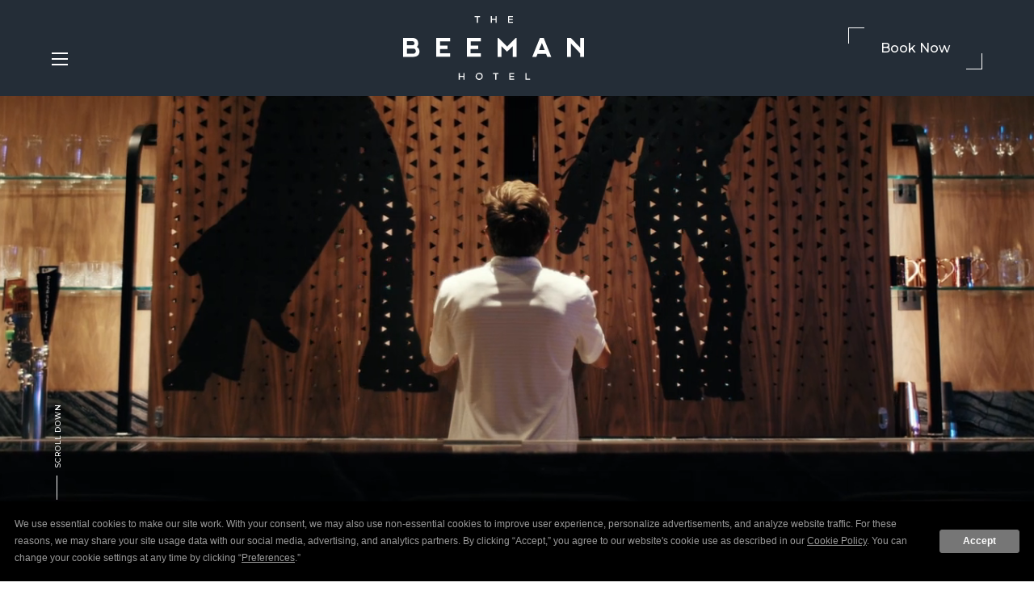

--- FILE ---
content_type: text/html; charset=UTF-8
request_url: https://www.thebeemanhotel.com/privacy-policy
body_size: 64910
content:
<!DOCTYPE html PUBLIC "-//W3C//DTD XHTML 1.0 Strict//EN" "http://www.w3.org/TR/xhtml1/DTD/xhtml1-strict.dtd">
<html xmlns="http://www.w3.org/1999/xhtml" xml:lang="en" lang="en">
    <head>
			    <title>Hotels near SMU | Privacy Policy | The Beeman Hotel</title>
                <script type="text/javascript" src="https://app.termly.io/resource-blocker/ff988fdd-e351-42da-8107-fc1fa20c5e5a?autoBlock=on"></script>
        <meta http-equiv="content-type" content="text/html; charset=utf-8" />
    <meta http-equiv="content-style-type" content="text/css" />
    <meta name="viewport" content="width=device-width, initial-scale=1.0" />
    <meta name="HandheldFriendly" content="true" />
    <meta name="description" content="The Beeman Hotel informs you of our policies regarding the collection, use, and disclosure of your personal data when you are navigating our website. " />
                <link rel="canonical" href="https://www.thebeemanhotel.com/privacy-policy">
       
    
<!-- Google Fonts -->
<link rel="preconnect" href="https://fonts.googleapis.com" crossorigin>
<link rel="preconnect" href="https://fonts.gstatic.com" crossorigin>
<link rel="preload" as="style" href="https://fonts.googleapis.com/css?family=Montserrat:300,500,700">
<link rel="stylesheet" media="print" onload="this.onload=null;this.removeAttribute('media');" href="https://fonts.googleapis.com/css?family=Montserrat:300,500,700&display=swap">
    
<meta property="og:title" content="Hotels near SMU | Privacy Policy | The Beeman Hotel"/>
<meta property="og:image" content="https://symphony.cdn.tambourine.com/the-beeman/media/beeman-home-trs-unmatchedlocation-5db3250f89427.jpg"/>
<meta property="og:url" content="https://www.thebeemanhotel.com/privacy-policy"/>
<meta property="og:site_name" content="The Beeman Hotel"/>
<meta property="og:description" content="The Beeman Hotel informs you of our policies regarding the collection, use, and disclosure of your personal data when you are navigating our website. "/>
<meta name="twitter:card" content="summary_large_image">


<meta property="og:type" content="website" />
<meta name="twitter:title" content="Hotels near SMU | Privacy Policy | The Beeman Hotel">
<meta name="twitter:description" content="The Beeman Hotel informs you of our policies regarding the collection, use, and disclosure of your personal data when you are navigating our website. ">
<meta name="twitter:image" content="https://symphony.cdn.tambourine.com/the-beeman/media/beeman-home-trs-unmatchedlocation-5db3250f89427.jpg">
    		<!-- ADD NOFOLLOW ON DEV LINKS -->
    	<META NAME="ROBOTS" CONTENT="NOINDEX, NOFOLLOW">
        <link rel="shortcut icon" href="https://symphony.cdn.tambourine.com/the-beeman/files/favicon-68d450808c950.ico" type="image/x-icon">
	                    <link rel="stylesheet" media="screen" type="text/css" href="https://frontend.cdn.tambourine.com/assets/symphony.css?ugPkKI" />
        		<link rel="stylesheet" media="screen" type="text/css" href="https://www.thebeemanhotel.com/assets/style.css?ugPkKI" />
	            <script src="https://frontend.cdn.tambourine.com/assets/js/jquery-3.7.0.min.js"></script>
    
    
        
    <!-- TODO -->
     <script src="https://www.thebeemanhotel.com/js-variables?page_id=20936"></script>
     
    
    <meta name="facebook-domain-verification" content="yjt5ysk3tgc8xv7gvkcnq5b19h4zjq" />
<meta name="google-site-verification" content="qHYRd5_2_KPedOtASpETrB9D-gk2eGzfOecj7u3DWWY" />                    <!-- Google Tag Manager -->
                    <script>(function(w,d,s,l,i){w[l]=w[l]||[];w[l].push({'gtm.start':
                    new Date().getTime(),event:'gtm.js'});var f=d.getElementsByTagName(s)[0],
                    j=d.createElement(s),dl=l!='dataLayer'?'&l='+l:'';j.async=true;j.src=
                    'https://www.googletagmanager.com/gtm.js?id='+i+dl;f.parentNode.insertBefore(j,f);
                    })(window,document,'script','dataLayer','GTM-NVSST9T');</script>
                    <!-- End Google Tag Manager -->
            
    
        <!-- Tag Siteimprove - https://siteimprove.com/ -->
    <script type="text/javascript">
        /*<![CDATA[*/
        (function() {
            var sz = document.createElement('script'); sz.type = 'text/javascript'; sz.async = true;
            sz.src = '//siteimproveanalytics.com/js/siteanalyze_6119418.js';
            var s = document.getElementsByTagName('script')[0]; s.parentNode.insertBefore(sz, s);
        })();
        /*]]>*/
    </script>
<script class="optanon-category-C0003">
 async function supportsWebp(){if(!self.createImageBitmap)return!1;const e=await fetch("[data-uri]").then((e=>e.blob()));return createImageBitmap(e).then((()=>!0),(()=>!1))}function setCookie(e,t,a){let A=new Date;A.setDate(A.getDate()+a);let n=escape(t)+(null==a?"":"; expires="+A.toUTCString());document.cookie=e+"="+n}(async()=>{null===new URLSearchParams(document.cookie.replaceAll("&","%26").replaceAll("; ","&")).get("ACCEPT_WEBP")&&setCookie("ACCEPT_WEBP",await supportsWebp(),30)})();
</script>    </head>
    <body id="default" class="privacy-policy ">
    	<div id="start-content">
			<a href="#intro-content" aria-label="skip to content" class="skip-to-content">SKIP TO CONTENT</a>
		<header id="header" class="header">
		  	<div class="container flex-box justify-between align-center">
			  	<div class="menu-cta cta-js">
					<button class="container-btn-menu" aria-label="Menu">
						<span class="icon"></span>
						<span class="icon"></span>
						<span class="icon"></span>

					</button>
				</div>
                <!-- </?php include (CORE_PATH."includes/social-list.php");  ?> -->
		  		<a href="https://www.thebeemanhotel.com" class="logo header__logo js-scroll-logo">
                        <img src="https://www.thebeemanhotel.com/assets/svg/logo-white.svg" alt="The Beeman Hotel logo click here to return to home page" >
            </a>				<div class="booking-info">
					<!-- <div class="item">
						<div class="rate">Best Rate Guarantee | </div>
						<a class="phone" href="tel:</?php echo preg_replace('/\D+/', '', SYM_PHONE); ?>"></?=SYM_PHONE?></a>
					</div> -->
					<button class="booking-cta btn white booking-js">Book Now</button>
					<!-- <a href="</?= BOOKING_URL ?>" target="_blank" class="booking-cta btn white">Book Now</a> -->
				</div>
			</div>
		</header>
		<aside class="section booking-block-js" aria-label="booking">
    <div class="container">
        <button class="close close-js">CLOSE</button>
        <div class="flex-box align-center">
            <div class="booking-title">Book Your Stay</div>
            <aside class="calendar-block">
                <div id="calendarBlock" class="calendar"></div>
                <form method="get" id="booking-form" action="https://www.marriott.com/reservation/availabilitySearch.mi" target="_blank">
                                            <input type="hidden" name="propertyCode" value="DALNB">
                                            <input type="hidden" name="isSearch" value="true">
                                            <input type="hidden" name="currency" value="">
                                            <input type="hidden" name="showFullPrice" value="false">
                                        <div class="field noshow">
                        <input id="arriveInput" type="hidden" name="fromDate" value="11/09/2025">
                        <input id="departureInput" type="hidden" name="toDate" value="11/12/2025">
                    </div>
                    <div class="field dates">
                        <label for="fakeInput">Arrival - Departure</label>
                        <input id="fakeInput" class="fake-input-js" value="11/09/2025-11/12/2025" />
                    </div>
                    <div class="field medium">
                        <label>LENGTH OF STAY</label>
                        <div class="input" id="nights">3 Nights</div>
                    </div>
                    <div class="field medium">
                        <label for="adults">Guests</label>
                        <select id="adults" name="numberOfGuests">
                            <option value="1">1 Adult</option>
                            <option value="2">2 Adults</option>
                            <option value="3">3 Adults</option>
                            <option value="4">4 Adults</option>
                            <option value="5">5 Adults</option>
                            <option value="6">6 Adults</option>
                            <option value="7">7 Adults</option>
                            <option value="8">8 Adults</option>
                            <option value="9">9 Adults</option>
                            <option value="10">10 Adults</option>
                        </select>
                    </div>
                    <div class="field medium">
                        <label for="promob">Promo Code</label>
                        <input type="text" name="promo" id="promob">
                    </div>
                    <button type="submit" class="bookNow btn">Book Now</button>
                </form>
            </aside>
        </div>
    </div>
</aside>		<aside id="booking-section" class="section navigation-js" aria-label="Menu Section">
			<div class="container">
				<button class="close close-js">CLOSE</button>
				<div class="item">
					<!-- <div class="rate">Best Rate Guarantee | </div>
					<a class="phone" href="tel:"></a> -->
				</div>
				<div class="navigation flex-box justify-end align-center">
					    <nav id="primary-nav" class="privary-navigation" role="navigation" aria-label="Primary Menu"><ul id="privary-navigation" class="privary-navigation__list"><li class='privary-navigation__item primary-nav-1'> <a aria-haspopup='false' aria-label='' href='https://www.thebeemanhotel.com/dallas-park-cities-hotel' class=' '>Rooms</a> </li><li class='privary-navigation__item primary-nav-2'> <a aria-haspopup='false' aria-label='' href='https://www.thebeemanhotel.com/hotel-amenities' class=' '>Amenities</a> </li><li class='privary-navigation__item primary-nav-3'> <a aria-haspopup='false' aria-label='' href='https://www.thebeemanhotel.com/dallas-hotel-deals' class=' '>Offers</a> </li><li class='privary-navigation__item primary-nav-4'> <a aria-haspopup='false' aria-label='' href='https://www.thebeemanhotel.com/restaurants-in-park-cities-dallas' class=' '>Dining</a> </li><li class='privary-navigation__item primary-nav-5'> <a aria-haspopup='false' aria-label='' href='https://www.thebeemanhotel.com/dallas-meeting-venues' class=' '>Meetings & Events</a> </li><li class='privary-navigation__item primary-nav-6'> <a aria-haspopup='false' aria-label='' href='https://www.thebeemanhotel.com/weddings' class=' '>Weddings</a> </li><li class='privary-navigation__item primary-nav-7'> <a aria-haspopup='false' aria-label='' href='https://www.thebeemanhotel.com/dallas-event-calendar' class=' '>Calendar of Events</a> </li><li class='privary-navigation__item primary-nav-8'> <a aria-haspopup='false' aria-label='' href='https://www.thebeemanhotel.com/things-to-do-in-dallas' class=' '>Explore Dallas</a> </li><li class='privary-navigation__item primary-nav-9'> <a aria-haspopup='false' aria-label='' href='https://www.thebeemanhotel.com/gallery' class=' '>Gallery</a> </li></ul></nav>
																<div class="menu-gallery">
													<div class="menu-gallery__item">
								<img src="https://symphony.cdn.tambourine.com/the-beeman/media/thebeemanhotel-menu-new-01-5fc95ffa694ac.jpg" alt="">
							</div>	
													<div class="menu-gallery__item">
								<img src="https://symphony.cdn.tambourine.com/the-beeman/media/beeman-home-menu-gallery-5db0cd2357cae.jpg" alt="">
							</div>	
													<div class="menu-gallery__item">
								<img src="https://symphony.cdn.tambourine.com/the-beeman/media/beeman-home-menu-offers-5db0cd25cfb4f.jpg" alt="">
							</div>	
													<div class="menu-gallery__item">
								<img src="https://symphony.cdn.tambourine.com/the-beeman/media/beeman-home-menu-dining-5f5fa39bc98f0.jpg" alt="">
							</div>	
													<div class="menu-gallery__item">
								<img src="https://symphony.cdn.tambourine.com/the-beeman/media/beeman-home-menu-meetings-5db0cd24503ed.jpg" alt="">
							</div>	
													<div class="menu-gallery__item">
								<img src="https://symphony.cdn.tambourine.com/the-beeman/media/img_0123-5f282b1bc34d0-optimized.jpg" alt="">
							</div>	
													<div class="menu-gallery__item">
								<img src="https://symphony.cdn.tambourine.com/the-beeman/media/thebeemanhotel-menu-new-03-5fc960012dcd1.jpg" alt="">
							</div>	
													<div class="menu-gallery__item">
								<img src="https://symphony.cdn.tambourine.com/the-beeman/media/beeman-home-menu-dallas-5db0cd1ccaee4.jpg" alt="">
							</div>	
													<div class="menu-gallery__item">
								<img src="https://symphony.cdn.tambourine.com/the-beeman/media/navcalendar-5efe378d95405.jpg" alt="">
							</div>	
													<div class="menu-gallery__item">
								<img src="https://symphony.cdn.tambourine.com/the-beeman/media/thebeemanhotel-menu-new-02-5fc95ffdc2e99.jpg" alt="">
							</div>	
												</div>
										        <ul class="social-media list-inline">
                            <li>
                    <a href="https://www.facebook.com/thebeemanhotel/" target="_blank" rel="noopener" data-title="facebook" data-section="facebook" aria-label="facebook Opens in a new window" class="facebook custom_click_track track-social" custom_click_track_value="Footer: facebook|Social Site Click |external|event465">
                        <svg width="15" height="30" xmlns="http://www.w3.org/2000/svg" viewBox="0 0 15 30">
	<path d="M.862 10.061h3.016V7.129c0-1.292.033-3.286.971-4.52C5.839 1.302 7.197.413 9.531.413c3.805 0 5.408.542 5.408.542l-.754 4.468s-1.258-.364-2.43-.364c-1.174 0-2.225.42-2.225 1.593v3.407h4.811l-.336 4.364H9.53v15.161H3.878V14.425H.862v-4.364z" fill-rule="nonzero"/>
</svg>                        <span class="hidden">facebook</span>
                    </a>
                </li>
                                        <li>
                    <a href="https://www.instagram.com/thebeemanhotel/" target="_blank" rel="noopener" data-title="instagram" data-section="instagram" aria-label="instagram Opens in a new window" class="instagram custom_click_track track-social" custom_click_track_value="Footer: instagram|Social Site Click |external|event465">
                        <svg xmlns="http://www.w3.org/2000/svg" width="31" height="30" viewBox="0 0 31 30">
	<path fill-rule="nonzero" d="M21.377199 0H9.709834C7.27873614-1e-8 4.94722384.96581603 3.22826873 2.68495249 1.50931361 4.40408895.54374353 6.73570311.544 9.16680097V20.833199C.544 25.8942788 4.6468203 30 9.709834 30h11.6663981c5.0620467 0 9.1668009-4.1057212 9.1668009-9.166801V9.165834C30.544 4.10282031 26.4392458 0 21.377199 0zm6.6662369 20.833199c-.003731 3.6806485-2.9865554 6.6634729-6.6672038 6.6672039H9.709834c-3.68086917-.0031989-6.66400496-2.9863347-6.66720386-6.6672039V9.165834C3.04636116 5.48518553 6.02918553 2.50236116 9.709834 2.49863014h11.6663981c3.6806484.00373102 6.6634728 2.98655539 6.6672038 6.66720386v11.667365zM15.5435165 7.49975826c-4.1413388.00160093-7.49815731 3.35841944-7.49975824 7.49975824.00160054 4.1414955 3.35826304 7.4985908 7.49975824 7.5007252 4.1420939-.0010675 7.4996577-3.3586313 7.5007252-7.5007252-.0010677-4.1419373-3.3587877-7.49922449-7.5007252-7.49975824zm0 12.50088634c-2.7613868-.000534-4.9995501-2.2394188-4.9991941-5.0008056.000356-2.7613869 2.2390965-4.9996945 5.0004833-4.9995166 2.7613869.000178 4.9998389 2.2387742 4.9998389 5.0001611-.004261 2.7601232-2.2410041 4.9964338-5.0011281 5.0001611zm7.8333602-11.16744557c.9206823 0 1.6670427-.74636044 1.6670427-1.6670427 0-.92068227-.7463604-1.66704271-1.6670427-1.66704271-.9206823 0-1.6670427.74636044-1.6670427 1.66704271 0 .92068226.7463604 1.6670427 1.6670427 1.6670427z"/>
</svg>                        <span class="hidden">instagram</span>
                    </a>
                </li>
                                        <li>
                    <a href="https://www.google.com/maps/place/The+Beeman+Hotel/@32.8400028,-96.7755788,17z/data=!3m1!4b1!4m9!3m8!1s0x864e9f0def00ee89:0x432d87dc7004f55a!5m2!4m1!1i2!8m2!3d32.8400028!4d-96.7755788!16s%2Fg%2F11bt_hh3vj?entry=ttu&g_ep=EgoyMDI1MDYyMy4yIKXMDSoASAFQAw%3D%3D" target="_blank" rel="noopener" data-title="google-maps" data-section="google-maps" aria-label="google-maps Opens in a new window" class="google-maps custom_click_track track-social" custom_click_track_value="Footer: google-maps|Social Site Click |external|event465">
                        <svg xmlns="http://www.w3.org/2000/svg" width="35" height="30" viewBox="0 0 35 30">
    <g fill-rule="evenodd">
        <path fill="#4A8AF4" d="M2.63414634 11.195122H31.8292683v16.3902439c0 1.1707317-.9512195 2.1219512-2.1219512 2.1219512H4.75609756c-1.17073171 0-2.12195122-.9512195-2.12195122-2.1219512V11.195122z"/>
        <path fill="#80ADF7" d="M.80487805 9.36585366L.29268293 11.195122v.2195121c0 2.3414635 1.90243902 4.2439025 4.24390244 4.2439025 2.26829268 0 4.1707317-1.8292683 4.24390243-4.097561v-.3658536L10.1707317.43902439H4.75609756c-.95121951 0-1.82926829.73170732-2.04878049 1.6097561L.80487805 9.36585366z"/>
        <path fill="#4A5BB9" d="M17.195122 11.195122V.43902439h-7.0243903L8.7804878 11.195122v.2195121c0 2.3414635 1.902439 4.2439025 4.2439024 4.2439025 2.2682927 0 4.1707318-1.8292683 4.2439025-4.097561v-.1463415c-.0731707-.0731707-.0731707-.0731707-.0731707-.2195121 0 .0731707 0 .0731707 0 0z"/>
        <path fill="#4A7DE2" d="M8.7804878 11.6341463c-.07317073 2.2682927-1.97560975 4.0243903-4.24390243 4.0243903-.65853659 0-1.31707317-.1463415-1.90243903-.4390244L17.2682927 29.7804878h12.4390244c1.1707317 0 2.1219512-.9512195 2.1219512-2.1219512V15.2195122c1.3170732-.6585366 2.1951219-2.0487805 2.1951219-3.5853659v-.3658536h-8.4146341v.4390244c-.0731707 2.1951219-1.9756098 4.0243902-4.2439024 4.0243902-2.2682927 0-4.097561-1.8292683-4.2439025-4.097561-.0731707 2.2682927-1.902439 4.097561-4.2439024 4.097561-2.1219512-.0731707-3.95121953-1.902439-4.097561-4.097561z"/>
        <path fill="#80ADF7" d="M25.5365854 10.3902439L24.2195122.43902439H17.195122V11.4146341c0 2.3414635 1.902439 4.2439025 4.2439024 4.2439025 2.2682927 0 4.1707317-1.8292683 4.2439024-4.097561v-.3658536l-.1463414-.8048781z"/>
        <path fill="#4A5BB9" d="M25.6829268 11.195122v.2195121c0 2.3414635 1.9024391 4.2439025 4.1707317 4.2439025 2.2682927 0 4.097561-1.8292683 4.1707317-4.097561v-.3658536l-.4390243-1.82926834-1.9024391-7.31707317c-.2195122-.95121951-1.0975609-1.6097561-2.0487805-1.6097561h-5.4146341L25.6829268 11.195122z"/>
        <path fill="#FFF" fill-rule="nonzero" d="M29.3414634 23.3414634c0-.2926829 0-.5853658-.0731707-.8780488h-3.9512195v1.6097561h2.2682927c-.0731708.5121952-.3658537.9512195-.8780488 1.2439025v1.0243902h1.3902439c.7317073-.6585366 1.2439024-1.7560975 1.2439024-3z"/>
        <path fill="#FFF" fill-rule="nonzero" d="M25.2439024 27.4390244c1.1707317 0 2.1219513-.3658537 2.7804878-1.0243903l-1.3902439-1.0243902c-.3658536.2195122-.8780487.4390244-1.4634146.4390244-1.097561 0-2.0487805-.7317073-2.3414634-1.7560976h-1.3902439v1.097561c.7317073 1.3170732 2.1951219 2.2682927 3.804878 2.2682927z"/>
        <path fill="#FFF" fill-rule="nonzero" d="M22.902439 24c-.0731707-.2195122-.1463414-.5121951-.1463414-.804878 0-.292683.0731707-.5121952.1463414-.8048781v-1.097561h-1.3902439c-.2926829.5853659-.4390244 1.2439025-.4390244 1.9024391 0 .6585365.1463415 1.3170731.4390244 1.902439L22.902439 24z"/>
        <path fill="#FFF" fill-rule="nonzero" d="M25.2439024 20.6341463c.5853659 0 1.1707317.2195122 1.6097561.6585366l1.2439025-1.2439024c-.7317073-.6585366-1.6829269-1.097561-2.8536586-1.097561-1.6829268 0-3.0731707.9512195-3.804878 2.3414634l1.3902439 1.097561c.4390244-.9512195 1.3170732-1.7560976 2.4146341-1.7560976z"/>
        <path fill="#78A1E4" d="M8.7804878 11.195122H.29268293v.2195121c0 2.3414635 1.90243902 4.2439025 4.24390244 4.2439025 2.26829268 0 4.1707317-1.8292683 4.24390243-4.097561v-.3658536c0 .0731707 0 .0731707 0 0zm16.902439 0h-8.4146341v.2195121c0 2.3414635 1.902439 4.2439025 4.2439024 4.2439025 2.2682927 0 4.097561-1.8292683 4.2439025-4.097561v-.1463415c-.0731708-.0731707-.0731708-.0731707-.0731708-.2195121 0 .0731707 0 .0731707 0 0z"/>
        <path fill="#4857AD" d="M17.195122 11.195122H8.7804878v.2195121c0 2.3414635 1.902439 4.2439025 4.1707317 4.2439025s4.097561-1.8292683 4.1707317-4.097561v-.1463415c.0731708-.0731707.0731708-.0731707.0731708-.2195121 0 .0731707 0 .0731707 0 0zm16.8292682 0h-8.3414634v.2195121c0 2.3414635 1.9024391 4.2439025 4.1707317 4.2439025 2.2682927 0 4.097561-1.8292683 4.1707317-4.097561v-.3658536c0 .0731707 0 .0731707 0 0z"/>
    </g>
</svg>                        <span class="hidden">google-maps</span>
                    </a>
                </li>
                                </ul>
				</div>
			</div>
		</aside><main id="content" role="main">
	<section class="top-content wrapper animate-fade">
		<!-- <div class="header-img <= count($selected_images['images']['header']) > 1 ? "sym-slides" : "" ?>" data-slick='{"arrows": false,"fade": true, "accessibility": false,"pauseOnFocus":false, "pauseOnHover":false}'>
			<php 
			$cont = 1;
			foreach($selected_images['images']['header'] as $image):?>
				<div class="slide-img" style="background-image:url(<= Photo::loadImage( $image["filename"], "" ) ?>)"></div>
			<php $cont++;
			endforeach;?>
		</div> -->
		<div class="videoWrap">
				<video width="100%" id="video" autoplay loop muted>
					<source src="https://www.thebeemanhotel.com/assets/video/home.mp4" type="video/mp4">
					Your browser does not support the video tag.
				</video>
		</div>
		<aside class="uvp">
			<div class="container"><div class="text"></div></div>
		</aside>
		<aside class="bottom-content">
			<div class="container flex-box justify-between">
				<div class="scroll">
					<div class="text">Scroll Down</div>
				</div>
			</div>
		</aside>
			</section>
				<h1 data-number="01">Privacy Policy</h1>
		
			<section class="full-content wrapper">

									<section id="intro-content" class="container">
					<article class="regular-text">
						<section style="" class="text-modules-wrapper">
    <div class="text-modules ">
       <h2 class="title-modules">Effective Date: October 29, 2019</h2>
<p><br />Your privacy is important to Interstate Management Company, Inc. (““Interstate” or “we” or “us” or “our”). Interstate is an independent hotel management company. Hotel owners entrust us to operate their hotels and to provide exceptional service to guests of both franchise-branded and independent hotels, resorts, and other hospitality services. We are delighted that you are visiting this website and have an interest in Interstate, the hotels we manage or the services we provide. Before proceeding you should be aware of what this privacy policy applies to and what it does not. <br />This privacy policy (“Policy”) explains how Interstate handles the personal information you choose to entrust to us on the websites we own, on the independently owned websites we manage, or any other website where this Policy is posted. This Policy also explains how you can exercise your privacy rights regarding such information. To the extent permitted by applicable law, by accessing any website owned by Interstate or any website managed by Interstate on behalf of the owner of the property where this Policy is posted (the “Site”), you agree to the terms of this Policy.</p>
<p><br />For ease of reference, you may click on any of the following links to jump to one of the sections addressed below:</p>
<p><br />1. Scope of this Privacy Policy<br />2. Changes to this Privacy Policy<br />3. Introduction and Contact Information<br />4. Information We Collect on this Site<br />5. Browsing this Site<br />6. Cookies and Other Tracking Technologies <br />7. How We Use the Information We Collect <br />8. Sharing Your Personal Information<br />9. Accessing Your Personal Information/Other Rights and Choices<br />10. Securing and Retaining Your Personal Information<br />11. Children’s Privacy<br />12. Legal Issues<br />13. Terms of Use</p>
<h3><br />Scope of this Privacy Policy</h3>
<p><br />This Policy covers the Site as described above, and may be used by the individual hotels, resorts and conference centers that we manage within the United States. This Policy does not apply to information you send to Interstate by other means. Other Interstate sites and other online locations may have their own privacy policies, and you should consult those accordingly.</p>
<p><br />If you are within or are a resident of a member nation of the EUROPEAN ECONOMIC AREA (the “EEA,” which includes the 27 European Union Member States, Iceland, Lichtenstein and Norway), Switzerland or the United Kingdom (“UK”) (collectively, the “EU”), you are not authorized to use this Site. Instead, please visit the Interstate Europe website at <a href="https://www.interstatehotels.co.uk/" target="_blank" class=" ">https://www.interstatehotels.co.uk/</a>, and click here to learn about how we collect, share and use your personal data, and how you can exercise your privacy rights.</p>
<p><br />This Site may contain links to external websites for specific hotels that are managed by Interstate. In most instances, these websites are owned and/or operated by the associated hotel brands (e.g., Hilton Worldwide, Marriott International, Inc.). This Policy does not address, and Interstate is not responsible for, the data collection, data use practices or privacy policies on external hotel brand websites or other non-Interstate websites that you may access from this Site or that have directed or connected you to this Site. You should consult the privacy policies of such external third-party websites for details on how those websites handle your personal information. <br />In addition, if you choose to engage with Interstate on a social media platform such as Facebook, LinkedIn, You Tube or Google+, this activity is conducted at your own risk as Interstate does not control these third-party platforms. Also, Interstate cannot control the actions of other users of any social media platform and is therefore not responsible for any content or submissions contained on such services and platforms. Please consult the privacy policies of these social media service providers before using them to make sure you are comfortable with the level of sharing.</p>
<h3><br />Changes to this Privacy Policy</h3>
<p><br />We may change this Policy from time to time. The “Effective Date” at the top of this Policy indicates when this Policy was last revised. Any changes will be immediately incorporated into this Policy, and will be effective when posted. When changes are made, we will post the effective date of the changes in the Privacy Policy and provide a link to the previous version so that you may review any changes. <br />Your continued use of the Site after any changes are made to this Policy constitutes your acceptance of the changes. If any of the changes are unacceptable to you, you should cease using the Site.<br />Introduction and Contact Information<br />We understand you may have questions about how we collect and use the information that you provide to us and the privacy of your personal information (“Personal Information”). To be clear, by Personal Information, we mean data that, by itself or in combination with other information, could be used to identify or contact you, including, for example, your name, address, telephone number, e-mail address, username and password, IP address or other online identifiers, credit/debit card number or other financial information, professional or employment-related information, office address and other business information, demographic information, biometric data (e.g., fingerprints), state and/or federal identification numbers (e.g., social security number), or any other type of information that, directly or indirectly, can be linked to or is reasonably capable of being associated with you.<br />The privacy of your Personal Information is very important to us. We respect the privacy of every individual who visits this Site and provides any Personal Information to us.<br />If you ever have any privacy questions or concerns please contact us via e-mail or postal mail at:</p>
<p><br /><a href="mailto:privacy@interstatehotels.com" aria-label="privacy@interstatehotels.com header">privacy@interstatehotels.com</a><br />Interstate Hotels &amp; Resorts<br />Attn: Privacy Department<br />2011 Crystal Dr., Suite 1100<br />Arlington, VA 22202</p>
<p><br />If you do not agree to the collection and use of your Personal Information as described in this Privacy Policy, please do not provide us with any information and cease using this Site.</p>
<h3><br />Information We Collect on this Site</h3>
<p><br />There are areas on the Site where you may be asked to provide Interstate with Personal Information, or where such Personal Information or other data may be collected from you in an automated manner.<br />For example, we collect Personal Information (and other related data) about you such as your name, e-mail address, telephone number, physical address, company name and other professional or business information, and/or other types of information you choose to provide, depending on the nature of your interactions with and use of Interstate’s services, when you:</p>
<ul class="sym-inline-list">
<li>submit requests for information on services offered on or through the Site;</li>
<li>book a stay or check-in with the property advertised on the Site;</li>
<li>inquire on or through the Site about business development or hotel management opportunities;</li>
<li>contact Interstate with questions or comments, either on the Site or through social media;</li>
<li>participate in a promotion, contest or survey;</li>
<li>sign up to receive Interstate newsletters, e-mail updates or other communications about services which may be of interest to you; and/or</li>
<li>apply for employment.</li>
</ul>
<p><br />All required and optional information is clearly denoted on any form presented to you. If you provide us feedback or contact us via e-mail, we will collect your name and e-mail address, as well as any other content included in the e-mail, in order to send you a reply.</p>
<h3><br />Browsing this Site</h3>
<p><br />Similar to many websites, our web server logs maintain a record of every device’s IP address, type of device you are using, browser type (e.g., Internet Explorer, Firefox), and Internet Service Provider (ISP), which may be used to access this Site along with the date, time and length of time you spent on this Site. We will not associate this information with any other Personal Information about you. This information is used for Site usage analysis as described in the “Cookies and Other Tracking Technologies” section of this Policy.</p>
<p><br />Certain areas of the Site, particularly as a result of third-party agreements concerning any independently owned website Interstate manages under this Policy, may seek information specific to your cell phone, tablet, or other mobile device, such as the precise GPS location of your mobile device.</p>
<h3><br />Cookies and Other Tracking Technologies</h3>
<p><br />There are also areas on the Site where Interstate may collect Personal Information such as your IP address and other data from you in an automated manner.<br />For example, this Site may use “cookie” technology. Cookies are strings of text a website stores on a user’s computer. This Site uses one or more persistent first-party cookies to know when you are a return visitor to this Site, which web pages you visited on the Site and the sequence in which you accessed the web pages. Persistent cookies remain on your computer hard drive until you delete them or are otherwise removed upon expiration. First-party cookies are set directly by Interstate and are not used for advertising or any other purpose than previously described. Cookies do not corrupt or damage your computer, programs, or computer files. You may be able to manage your cookie preferences and block or delete them by consulting your web browser and/or computer instructions. Please note that any blocking or deletion of cookies could affect how the Site appears and/or operates for you.<br />We use analytics service providers, such as Google Analytics, to help us analyze how visitors use the Site. This process uses third-party cookies to collect standard Internet log information and visitor behavior information. The information generated by the cookie about your use of this Site, including your IP address, is transmitted to Google. This information is then used to evaluate visitors’ use of the Site and to compile statistical reports on Site activity for us. We do not use the statistical analytics tool to track or to link an IP address with the identity of a computer user. If you do not want any information to be collected and used by Google Analytics, you may be able to install an opt-out add-on to your web browser. Google’s ability to use and share information collected by Google Analytics about your visits to this Site is restricted by the Google Analytics Terms of Service and the Google Privacy Policy.<br />All of the above-referenced IP addresses and other data will be collected in an automated manner and managed by our marketing vendors in order to provide you with targeted ads based on what you appear to be interested in as a result of your activity online, both on our Site and elsewhere. You can opt-out of receiving targeted ads from third party advertisers and ad networks who are members of the Network Advertising Initiative (NAI) by visiting <a href="http://optout.networkadvertising.org/" target="_blank" aria-label="http://optout.networkadvertising.org/ about Privacy Policy">http://optout.networkadvertising.org/</a>. You may opt-out of receiving targeted advertisements from other companies that perform targeted or interest-based advertising services, including some that we may work with, via the Digital Advertising Alliance (DAA) site at <a href="http://optout.aboutads.info/" target="_blank" aria-label="http://optout.aboutads.info/ about Privacy Policy">http://optout.aboutads.info/</a>. Please note that when using these ad industry opt-out tools, you may need to execute opt-outs for each browser or device that you use, and that other companies’ opt-outs may function differently than our opt-out.</p>
<p><br />The Site may use cross-device tracking technologies to try and connect your activity on the Site across the various devices you use to access and use the Site. If you would like to opt-out of such cross-device tracking, please contact us at <a href="mailto:privacy@interstatehotels.com." aria-label="privacy@interstatehotels.com. about cross device tracking">privacy@interstatehotels.com.</a></p>
<h3><br />How We Use the Information We Collect</h3>
<p><br />Interstate may use the Personal Information and other data we collect from you so that we may:</p>
<ul class="sym-inline-list">
<li>process and respond to your requests for information on Site-related services;</li>
<li>administer bookings and reservations;</li>
<li>contact you about hotel management and business development opportunities;</li>
<li>respond to your questions and comments;</li>
<li>send you newsletters and other e-mail updates;</li>
<li>provide you with information on new products, services, promotions and other updates in which we think you may be interested;</li>
<li>communicate with you regarding additional uses of your Personal Information beyond the scope of this list;</li>
<li>process applications for employment;</li>
<li>deliver services through the Site;</li>
<li>improve the content and general administration of the Site;</li>
<li>perform internal Site operations (e.g., fraud prevention);</li>
<li>troubleshoot software issues and operational problems with the Site;</li>
<li>conduct data analysis and testing; and/or</li>
<li>monitor Site usage.</li>
</ul>
<p><br />By providing to Interstate the Personal Information and other data referenced above, you agree that Interstate may use such Personal Information and other data in accordance with the terms of this Policy.</p>
<h3><br />Sharing Your Personal Information</h3>
<p><br />Except as noted herein, Interstate does not sell or share your Personal Information with any person or entity outside of Interstate.</p>
<p><br />We do not sell or otherwise make your Personal Information available to any third parties for their own use. We may share certain portions of Personal Information and other data with third-party service providers and other vendors in order to make the Site and Site-related services function properly. This may include sharing Personal Information with our:</p>
<ul class="sym-inline-list">
<li>booking service providers to process your reservations;</li>
<li>event registration vendors to sign you up for meetings and events you wish to attend;</li>
<li>hospitality vendors to provide you with pre-arrival amenities and other requested benefits;</li>
<li>shipping providers to send packages and correspondence; and</li>
<li>e-mail service providers to send you communications with your permission.</li>
</ul>
<p>These service providers are contractually prohibited from using any Personal Information for their own use. They were engaged to provide specific services and the use of any Personal Information they have access to will be dictated by us.</p>
<p><br />Certain areas on the Site may integrate with social media sharing services which will let you share content from the Site with other online services. Your use of such features may enable the sharing of information with your friends or the public, depending on the settings you establish with the relevant social sharing service. Please review the privacy policies of those social media services for more information about how such services handle the information you provide to or share through them.</p>
<p><br />We may also share your Personal Information in the following circumstances and the receiving party will assume the rights and obligations regarding your Personal Information as described in this Policy:</p>
<ul class="sym-inline-list">
<li>To third parties that you authorize to receive such information.</li>
<li>With our subsidiaries, joint ventures, or other companies under a common control (“Affiliates”), in which case we will require our Affiliates to honor this Policy.</li>
<li>In connection with or during negotiation of any merger, financing, acquisition or dissolution, transaction or proceeding involving sale, transfer, divestiture, or disclosure of all or a portion of our business or assets.</li>
<li>In the event of insolvency, bankruptcy, or receivership, Personal Information may also be transferred as a business asset.</li>
<li>In addition, we may disclose your Personal Information without your permission if Interstate reasonably believes we are:</li>
<li>compelled by law or court order to do so;</li>
<li>required or elect to notify you of a security breach; or</li>
<li>directed by a government entity to provide Personal Information to support an investigation and we believe in good faith that providing the information is necessary to investigate or protect against harmful activities to or by our customers, Site visitors or property.</li>
</ul>
<p><br />Other than what is referenced above, the Personal Information and other data collected from you is not shared with nor sold to any person or entity outside of Interstate.</p>
<h3><br />Accessing Your Personal Information/Other Rights and Choices</h3>
<p><br />In connection with Interstate’s collection and use of your Personal Information, you have the right:</p>
<ul class="sym-inline-list">
<li>to request access to or correction of the Personal Information in Interstate’s custody or control;</li>
<li>to withdraw your consent to the collection, use, sale or disclosure of your Personal Information, subject to contractual and legal restrictions;</li>
<li>to request details on the specific pieces of Personal Information that Interstate has collected about you;</li>
<li>to request that Interstate delete or properly dispose of copies of Personal Information it has collected about you; and</li>
<li>to not be discriminated against, in terms of the services and prices offered on or through our Site, because you exercised these rights regarding the collection, use and sharing of your Personal Information.</li>
</ul>
<p><br />If you would like to access, review, edit, delete or have us properly dispose of any copies of the Personal Information that Interstate collected about you (subject to any applicable legal exceptions), would like to opt-out of receiving further information or limit what we share, or if you would like to exercise the above rights in any other way, please contact us at <a href="mailto:privacy@interstatehotels.com" class=" ">privacy@interstatehotels.com</a>. For your protection, we may need to verify your identity before fulfilling your request. We will try to comply with your request as soon as reasonably practicable and consistent with applicable law.</p>
<p><br />You may be able to opt-out of Interstate sharing your Personal Information with the entities identified in this Policy by sending us an e-mail at the address above, unless the sharing of your Personal Information is necessary to perform one of the following business purposes: to count ad impressions and evaluate their effectiveness; to detect, protect against, and prosecute security incidents; to debug or troubleshoot functional errors that may arise with the Site; to complete short-term tasks related to an existing interaction you have with Interstate; to maintain or service your account; to process payments and fulfill orders or other transactions you authorize; verify your customer information; and to ensure the safety and quality of the Site.</p>
<p><br />Please note that Interstate will do its best to accommodate any request to delete or properly dispose of any copies of your Personal Information, but we cannot guarantee we can eliminate all Personal Information from the specified uses. We often need to retain certain data for recordkeeping purposes and/or to complete any transactions that you began prior to requesting a change or deletion (e.g., when you make a purchase or reservation, or enter a promotion, you may not be able to change or delete the Personal Information provided until after the completion of such purchase, reservation, or promotion). There may also be residual data that will remain within our databases and other records, which will not be removed. In addition, there may be certain data that we may not allow you to review for legal, security, or other reasons.</p>
<p><br />Therefore, please be as specific as possible in any request to delete or dispose of copies of your Personal Information. If you choose to delete certain portions of your Personal Information, it may affect your ability to use certain services or elements of the Site. If the request relates to information that Interstate needs to make the Site function properly for you, you may no longer be able to use the Site.</p>
<p><br />Interstate reserves the right to maintain proper business records as required by law, or for otherwise legitimate business purposes to the extent permitted by law, even if such records contain your Personal Information.</p>
<p><br />If you would like to opt-out of receiving promotional e-mails from Interstate, please follow the opt-out instructions at the bottom of the e-mail or send Interstate a detailed e-mail at <a href="mailto:privacy@interstatehotels.com." aria-label="privacy@interstatehotels.com about opt out">privacy@interstatehotels.com</a>. We will try to comply with your request as soon as reasonably practicable. If you opt out of receiving marketing e-mails from us, we may still send you important administrative messages, from which you cannot opt-out.</p>
<p><br />If you reside in the State of California, you have the right to request from us a list of Affiliates and third parties with whom we shared Personal Information about you for their own direct marketing purposes during the previous calendar year. Please note, however, we do not share Personal Information with unrelated third parties for their own use. If you have any questions, please contact us at <a href="mailto:privacy@interstatehotels.com" aria-label="privacy@interstatehotels.com about California Privacy Policy">privacy@interstatehotels.com</a>.</p>
<p><br />This Site does not support or respond to “do not track” or similar technical requests you may activate through your computer or browser settings.</p>
<h3><br />Securing and Retaining Your Personal Information</h3>
<p><br />We understand that the security of your Personal Information is important. We use, implement and maintain a variety of industry-standard administrative, technical and physical controls designed to protect your information from loss, unauthorized access, or disclosure, both in storage and in transmission.</p>
<p><br />While Interstate takes the issue of protecting your Personal Information seriously, no method of transmission over the Internet, or method of electronic storage, is 100% secure. Therefore, while we use reasonable efforts to protect your Personal Information, we cannot guarantee its absolute security as the transmitted information may be intercepted by others before it reaches Interstate. You should exercise discretion in what information you disclose and/or transmit on or through the Site. If you are concerned about sending information to Interstate over the Internet, please send the information by mail or call us to make other arrangements. Interstate is not responsible for the security of information sent over the Internet.</p>
<p><br />Interstate retains Personal Information only for as long as necessary to fulfill the stated purpose for which the Personal Information was collected or otherwise processed, and thereafter for a variety of legitimate legal or business purposes. These may include retention periods that are: (i) mandated by law, contract or similar obligations applicable to Interstate’s operations; (ii) for preserving, resolving, defending or enforcing our legal/contractual rights; or (iii) needed to maintain adequate and accurate organizational and financial records. We will delete your Personal Information as soon as the respective purpose for its use is not applicable anymore and no legal obligation to retain such data exists.</p>
<h3><br />Children’s Privacy</h3>
<p><br />This Site is intended for individuals 18 years of age and older located in the United States.<br />The Site is not directed at, marketed to, nor intended for, use by children under 16 years of age. Interstate does not knowingly collect any Personal Information from children under 16 years of age. Anyone under the age of 16 is prohibited from using this Site. If Interstate learns that any information was provided on or through the Site by a person younger than 16 years of age, Interstate will delete the information immediately. Any minor, or the parent(s) or legal guardian(s) of such minor, who wishes to request the removal of the minor’s information should submit their request to privacy@interstatehotels.com. Any removal of content by Interstate does not ensure or guarantee complete or comprehensive removal of the content in all places. The content may have been shared or reposted by other parties, or federal or state law may require maintenance of the content or information.</p>
<h3><br />Legal Issues</h3>
<p><br />This is a United States Site subject to laws of the United States and is not intended for users outside of North America. However, if you are located outside of North America, by visiting the Site and providing us with Personal Information, you acknowledge and agree that your Personal Information may be processed for the purposes identified in this Policy. If you provide information on or through the Site from outside of the United States, you do so at your own risk. If you are outside of the United States, you are responsible for complying with any local laws regarding your use of the Site, and related data collection. In addition, your Personal Information may be processed in the country in which it was collected and in other countries, including the United States, where laws regarding processing of Personal Information may be less stringent than the laws in your country. By providing your Personal Information you consent to such international transfer.</p>
<p><br />If you are a resident of a member nation within the EEA, UK, or Switzerland as identified above, click here to learn about how we collect, share and use your Personal Information on or through the Interstate Europe website available at <a href="https://www.interstatehotels.co.uk" target="_blank" aria-label="https://www.interstatehotels.co.uk/ about Privacy Policy">https://www.interstatehotels.co.uk/</a>, and how you can exercise your privacy rights.</p>
<h3><br />Terms of Use</h3>
<p><br />The Terms of Use for the Site is incorporated by reference into this Policy. The Terms of Use can be found at: <a href="../../../terms-conditions" aria-label="thebeemanhotel.com/terms-conditions about Privacy Policy">thebeemanhotel.com/terms-conditions</a>.</p>

    </div>
</section>
					</article>
				</section>
						</section>
			</main><footer class="footer wrapper">
	<div class="container flex-box">
		<div class="item">
			<div class="logo">
				<a href="https://www.thebeemanhotel.com/"  target="_blank">
					<img src="https://www.thebeemanhotel.com/assets/svg/logo-complete.svg" alt="Logo The Beeman Hotel">
				</a>
				<a href="https://www.marriott.com/loyalty.mi" target="_blank">
					<img src="https://www.thebeemanhotel.com/assets/images/TheBeemanHotel-HomePage-Footer-Logo-02.jpg" alt="Logo the Marriot bonvoy">
				</a>
				<a href="https://www.couryhospitality.com/"  target="_blank">
					<img src="https://www.thebeemanhotel.com/assets/images/TheBeemanHotel-HomePage-Footer-Logo-01.png" alt="Logo Coury Hospitality">
				</a>
			</div>
			<div class="information">
				<div class="information-item">
					<div class="address">
						The Beeman Hotel<br>
						6070 N Central Expy Dallas,<br>
						TX 75206<br><br>
						<!-- Phone: <a href="tel:"></a> -->
					</div>
					
					<span>Follow Us</span>
					        <ul class="social-media list-inline">
                            <li>
                    <a href="https://www.facebook.com/thebeemanhotel/" target="_blank" rel="noopener" data-title="facebook" data-section="facebook" aria-label="facebook Opens in a new window" class="facebook custom_click_track track-social" custom_click_track_value="Footer: facebook|Social Site Click |external|event465">
                        <svg width="15" height="30" xmlns="http://www.w3.org/2000/svg" viewBox="0 0 15 30">
	<path d="M.862 10.061h3.016V7.129c0-1.292.033-3.286.971-4.52C5.839 1.302 7.197.413 9.531.413c3.805 0 5.408.542 5.408.542l-.754 4.468s-1.258-.364-2.43-.364c-1.174 0-2.225.42-2.225 1.593v3.407h4.811l-.336 4.364H9.53v15.161H3.878V14.425H.862v-4.364z" fill-rule="nonzero"/>
</svg>                        <span class="hidden">facebook</span>
                    </a>
                </li>
                                        <li>
                    <a href="https://www.instagram.com/thebeemanhotel/" target="_blank" rel="noopener" data-title="instagram" data-section="instagram" aria-label="instagram Opens in a new window" class="instagram custom_click_track track-social" custom_click_track_value="Footer: instagram|Social Site Click |external|event465">
                        <svg xmlns="http://www.w3.org/2000/svg" width="31" height="30" viewBox="0 0 31 30">
	<path fill-rule="nonzero" d="M21.377199 0H9.709834C7.27873614-1e-8 4.94722384.96581603 3.22826873 2.68495249 1.50931361 4.40408895.54374353 6.73570311.544 9.16680097V20.833199C.544 25.8942788 4.6468203 30 9.709834 30h11.6663981c5.0620467 0 9.1668009-4.1057212 9.1668009-9.166801V9.165834C30.544 4.10282031 26.4392458 0 21.377199 0zm6.6662369 20.833199c-.003731 3.6806485-2.9865554 6.6634729-6.6672038 6.6672039H9.709834c-3.68086917-.0031989-6.66400496-2.9863347-6.66720386-6.6672039V9.165834C3.04636116 5.48518553 6.02918553 2.50236116 9.709834 2.49863014h11.6663981c3.6806484.00373102 6.6634728 2.98655539 6.6672038 6.66720386v11.667365zM15.5435165 7.49975826c-4.1413388.00160093-7.49815731 3.35841944-7.49975824 7.49975824.00160054 4.1414955 3.35826304 7.4985908 7.49975824 7.5007252 4.1420939-.0010675 7.4996577-3.3586313 7.5007252-7.5007252-.0010677-4.1419373-3.3587877-7.49922449-7.5007252-7.49975824zm0 12.50088634c-2.7613868-.000534-4.9995501-2.2394188-4.9991941-5.0008056.000356-2.7613869 2.2390965-4.9996945 5.0004833-4.9995166 2.7613869.000178 4.9998389 2.2387742 4.9998389 5.0001611-.004261 2.7601232-2.2410041 4.9964338-5.0011281 5.0001611zm7.8333602-11.16744557c.9206823 0 1.6670427-.74636044 1.6670427-1.6670427 0-.92068227-.7463604-1.66704271-1.6670427-1.66704271-.9206823 0-1.6670427.74636044-1.6670427 1.66704271 0 .92068226.7463604 1.6670427 1.6670427 1.6670427z"/>
</svg>                        <span class="hidden">instagram</span>
                    </a>
                </li>
                                        <li>
                    <a href="https://www.google.com/maps/place/The+Beeman+Hotel/@32.8400028,-96.7755788,17z/data=!3m1!4b1!4m9!3m8!1s0x864e9f0def00ee89:0x432d87dc7004f55a!5m2!4m1!1i2!8m2!3d32.8400028!4d-96.7755788!16s%2Fg%2F11bt_hh3vj?entry=ttu&g_ep=EgoyMDI1MDYyMy4yIKXMDSoASAFQAw%3D%3D" target="_blank" rel="noopener" data-title="google-maps" data-section="google-maps" aria-label="google-maps Opens in a new window" class="google-maps custom_click_track track-social" custom_click_track_value="Footer: google-maps|Social Site Click |external|event465">
                        <svg xmlns="http://www.w3.org/2000/svg" width="35" height="30" viewBox="0 0 35 30">
    <g fill-rule="evenodd">
        <path fill="#4A8AF4" d="M2.63414634 11.195122H31.8292683v16.3902439c0 1.1707317-.9512195 2.1219512-2.1219512 2.1219512H4.75609756c-1.17073171 0-2.12195122-.9512195-2.12195122-2.1219512V11.195122z"/>
        <path fill="#80ADF7" d="M.80487805 9.36585366L.29268293 11.195122v.2195121c0 2.3414635 1.90243902 4.2439025 4.24390244 4.2439025 2.26829268 0 4.1707317-1.8292683 4.24390243-4.097561v-.3658536L10.1707317.43902439H4.75609756c-.95121951 0-1.82926829.73170732-2.04878049 1.6097561L.80487805 9.36585366z"/>
        <path fill="#4A5BB9" d="M17.195122 11.195122V.43902439h-7.0243903L8.7804878 11.195122v.2195121c0 2.3414635 1.902439 4.2439025 4.2439024 4.2439025 2.2682927 0 4.1707318-1.8292683 4.2439025-4.097561v-.1463415c-.0731707-.0731707-.0731707-.0731707-.0731707-.2195121 0 .0731707 0 .0731707 0 0z"/>
        <path fill="#4A7DE2" d="M8.7804878 11.6341463c-.07317073 2.2682927-1.97560975 4.0243903-4.24390243 4.0243903-.65853659 0-1.31707317-.1463415-1.90243903-.4390244L17.2682927 29.7804878h12.4390244c1.1707317 0 2.1219512-.9512195 2.1219512-2.1219512V15.2195122c1.3170732-.6585366 2.1951219-2.0487805 2.1951219-3.5853659v-.3658536h-8.4146341v.4390244c-.0731707 2.1951219-1.9756098 4.0243902-4.2439024 4.0243902-2.2682927 0-4.097561-1.8292683-4.2439025-4.097561-.0731707 2.2682927-1.902439 4.097561-4.2439024 4.097561-2.1219512-.0731707-3.95121953-1.902439-4.097561-4.097561z"/>
        <path fill="#80ADF7" d="M25.5365854 10.3902439L24.2195122.43902439H17.195122V11.4146341c0 2.3414635 1.902439 4.2439025 4.2439024 4.2439025 2.2682927 0 4.1707317-1.8292683 4.2439024-4.097561v-.3658536l-.1463414-.8048781z"/>
        <path fill="#4A5BB9" d="M25.6829268 11.195122v.2195121c0 2.3414635 1.9024391 4.2439025 4.1707317 4.2439025 2.2682927 0 4.097561-1.8292683 4.1707317-4.097561v-.3658536l-.4390243-1.82926834-1.9024391-7.31707317c-.2195122-.95121951-1.0975609-1.6097561-2.0487805-1.6097561h-5.4146341L25.6829268 11.195122z"/>
        <path fill="#FFF" fill-rule="nonzero" d="M29.3414634 23.3414634c0-.2926829 0-.5853658-.0731707-.8780488h-3.9512195v1.6097561h2.2682927c-.0731708.5121952-.3658537.9512195-.8780488 1.2439025v1.0243902h1.3902439c.7317073-.6585366 1.2439024-1.7560975 1.2439024-3z"/>
        <path fill="#FFF" fill-rule="nonzero" d="M25.2439024 27.4390244c1.1707317 0 2.1219513-.3658537 2.7804878-1.0243903l-1.3902439-1.0243902c-.3658536.2195122-.8780487.4390244-1.4634146.4390244-1.097561 0-2.0487805-.7317073-2.3414634-1.7560976h-1.3902439v1.097561c.7317073 1.3170732 2.1951219 2.2682927 3.804878 2.2682927z"/>
        <path fill="#FFF" fill-rule="nonzero" d="M22.902439 24c-.0731707-.2195122-.1463414-.5121951-.1463414-.804878 0-.292683.0731707-.5121952.1463414-.8048781v-1.097561h-1.3902439c-.2926829.5853659-.4390244 1.2439025-.4390244 1.9024391 0 .6585365.1463415 1.3170731.4390244 1.902439L22.902439 24z"/>
        <path fill="#FFF" fill-rule="nonzero" d="M25.2439024 20.6341463c.5853659 0 1.1707317.2195122 1.6097561.6585366l1.2439025-1.2439024c-.7317073-.6585366-1.6829269-1.097561-2.8536586-1.097561-1.6829268 0-3.0731707.9512195-3.804878 2.3414634l1.3902439 1.097561c.4390244-.9512195 1.3170732-1.7560976 2.4146341-1.7560976z"/>
        <path fill="#78A1E4" d="M8.7804878 11.195122H.29268293v.2195121c0 2.3414635 1.90243902 4.2439025 4.24390244 4.2439025 2.26829268 0 4.1707317-1.8292683 4.24390243-4.097561v-.3658536c0 .0731707 0 .0731707 0 0zm16.902439 0h-8.4146341v.2195121c0 2.3414635 1.902439 4.2439025 4.2439024 4.2439025 2.2682927 0 4.097561-1.8292683 4.2439025-4.097561v-.1463415c-.0731708-.0731707-.0731708-.0731707-.0731708-.2195121 0 .0731707 0 .0731707 0 0z"/>
        <path fill="#4857AD" d="M17.195122 11.195122H8.7804878v.2195121c0 2.3414635 1.902439 4.2439025 4.1707317 4.2439025s4.097561-1.8292683 4.1707317-4.097561v-.1463415c.0731708-.0731707.0731708-.0731707.0731708-.2195121 0 .0731707 0 .0731707 0 0zm16.8292682 0h-8.3414634v.2195121c0 2.3414635 1.9024391 4.2439025 4.1707317 4.2439025 2.2682927 0 4.097561-1.8292683 4.1707317-4.097561v-.3658536c0 .0731707 0 .0731707 0 0z"/>
    </g>
</svg>                        <span class="hidden">google-maps</span>
                    </a>
                </li>
                                </ul>
					
				</div>
				<div class="information-item">
					<nav id="secondary-nav" class="secondary-navigation" role="navigation" aria-label="Secondary Menu"><ul id="secondary-navigation" class="secondary-navigation__list"><li class='secondary-navigation__item secondary-nav-1'> <a href='https://www.thebeemanhotel.com/dallas-hotel-jobs' class=' '>Careers</a> </li><li class='secondary-navigation__item secondary-nav-2'> <a href='https://www.thebeemanhotel.com/contact-us' class=' '>Contact Us</a> </li><li class='secondary-navigation__item secondary-nav-3'> <a href='https://www.thebeemanhotel.com/accessibility' class=' '>Accessibility</a> </li><li class='secondary-navigation__item secondary-nav-4'> <a href='https://www.thebeemanhotel.com/art-program' class=' '>Art Program</a> </li><li class='secondary-navigation__item secondary-nav-5'> <a href='https://www.thebeemanhotel.com/blog' class=' '>Blog</a> </li><li class='secondary-navigation__item secondary-nav-6'> <a href='https://tambourine.lightning.force.com/lightning/r/pse__Project_Task__c/aEqQm000000bpQ9KAI/view?ws=%2Flightning%2Fr%2FCase%2F500Qm00000PUvIiIAL%2Fview' data-section="undefined" class=' '>Hotel Accessibility</a> </li><li class='secondary-navigation__item secondary-nav-7'> <a href='https://www.thebeemanhotel.com/partnerships' class=' '>Partnerships</a> </li></ul></nav>
				</div>
				<div class="information-item">
					<nav id="third-nav" class="tertiary-navigation" role="navigation" aria-label="Tertiary Menu"><ul id="tertiary-navigation" class="tertiary-navigation__list"><li class='tertiary-navigation__item third-nav-1'> <a href='https://www.thebeemanhotel.com/privacy-policy' class=' active'>Privacy Policy</a> </li><li class='tertiary-navigation__item third-nav-2'> <a href='/sitemap' class=' '>Sitemap</a> </li><li class='tertiary-navigation__item third-nav-3'> <a href='https://www.thebeemanhotel.com/terms-conditions' class=' '>Terms of Use</a> </li><li class='tertiary-navigation__item third-nav-4'> <a href='https://www.sertifiguidedapi.com/InSessionSigning.aspx?id=3ee71e76-5323-438b-a037-4a7bab2ff3a9' aria-label="Group Authorization Form about credit card authorization form for groups" class=' '>Group Authorization Form</a> </li><li class='tertiary-navigation__item third-nav-5'> <a href='https://www.sertifiguidedapi.com/InSessionSigning.aspx?id=666c6838-9a84-40ce-b17b-93a6c91f7f0e' target="_blank" aria-label="Individual Authorization Form" class=' '>Individual Authorization Form</a> </li><li class="tertiary-navigation__item"><a href="#" onclick="window.displayPreferenceModal();return false;" id="termly-consent-preferences">Consent Preferences</a></li></ul></nav>
				</div>
			</div>
			<div class="logos_tripadvisor_footer">
				<svg id="TA-footer" data-name="Layer 1" xmlns="http://www.w3.org/2000/svg" width="64.21" height="75.51" viewBox="0 0 64.21 75.51">
  <defs>
    <style>
      .cls-1, .cls-3 {
        fill: none;
      }

      .cls-2 {
        fill: #212830;
        stroke: none;
      }

      .cls-3 {
        stroke: #262424;
        stroke-miterlimit: 10;
        stroke-width: 1.9px;
      }
    </style>
  </defs>
  <rect class="cls-1" width="64.21" height="75.51"/>
  <g>
    <g>
      <path class="cls-2" d="M23.74,8.16l1.5-1.41c.38-.36.56-.56.56-.94a.67.67,0,0,0-.73-.66.72.72,0,0,0-.78.69h-.57a1.25,1.25,0,0,1,1.36-1.23,1.16,1.16,0,0,1,1.3,1.17,1.68,1.68,0,0,1-.71,1.29l-1.1,1h1.85v.56H23.74Z" transform="translate(2.05 2)"/>
      <path class="cls-2" d="M27,6.67a2,2,0,1,1,4,0,2,2,0,1,1-4,0Zm3.42,0a1.41,1.41,0,1,0-2.82,0,1.41,1.41,0,1,0,2.82,0Z" transform="translate(2.05 2)"/>
      <path class="cls-2" d="M31.63,8.16l1.5-1.41c.39-.36.56-.56.56-.94A.66.66,0,0,0,33,5.15a.73.73,0,0,0-.78.69h-.57A1.26,1.26,0,0,1,33,4.61a1.17,1.17,0,0,1,1.3,1.17,1.69,1.69,0,0,1-.72,1.29l-1.1,1h1.85v.56H31.63Z" transform="translate(2.05 2)"/>
    </g>
    <path class="cls-2" d="M35.82,5.25h-.76V4.69H36.4V8.62h-.58Z" transform="translate(2.05 2)"/>
  </g>
  <path class="cls-3" d="M30.25,10.26" transform="translate(2.05 2)"/>
  <path class="cls-3" d="M4.79,35.64" transform="translate(2.05 2)"/>
  <g>
    <g>
      <path class="cls-2" d="M30.29,27.63A14.42,14.42,0,1,0,44.7,42,14.41,14.41,0,0,0,30.29,27.63Zm0,27.21A12.8,12.8,0,1,1,43.09,42,12.8,12.8,0,0,1,30.29,54.84ZM27.08,43a1.77,1.77,0,1,1-1.77-1.76A1.77,1.77,0,0,1,27.08,43ZM37,43a1.77,1.77,0,1,1-1.76-1.76A1.76,1.76,0,0,1,37,43Zm1.59-3.67,1.63-1.77H36.63a11.28,11.28,0,0,0-12.68,0H20.34L22,39.35a5,5,0,1,0,6.73,7.32l1.6,1.73,1.59-1.73a5,5,0,1,0,6.73-7.32Zm-13.3,7A3.37,3.37,0,1,1,28.68,43,3.37,3.37,0,0,1,25.31,46.39Zm5-3.47A5.48,5.48,0,0,0,26.55,38,9.68,9.68,0,0,1,34,38,5.49,5.49,0,0,0,30.29,42.92Zm5,3.47A3.37,3.37,0,1,1,38.62,43,3.37,3.37,0,0,1,35.26,46.39Z" transform="translate(2.05 2)"/>
      <g>
        <g>
          <path class="cls-2" d="M22.27,58a10.48,10.48,0,0,0-4.89-1.71,8.47,8.47,0,0,0-5.44,1.28,20.33,20.33,0,0,0,5.29,1.19A8.87,8.87,0,0,0,22.27,58Z" transform="translate(2.05 2)"/>
          <path class="cls-2" d="M17.38,55.22a13.46,13.46,0,0,0-4.5-2.74,10.78,10.78,0,0,0-5.76-.42A15.86,15.86,0,0,0,12,55,7.73,7.73,0,0,0,17.38,55.22Z" transform="translate(2.05 2)"/>
          <path class="cls-2" d="M12.7,51.38A14.07,14.07,0,0,0,9.35,46.9a11,11,0,0,0-5.48-2.64,16.89,16.89,0,0,0,3.7,4.81A7.89,7.89,0,0,0,12.7,51.38Z" transform="translate(2.05 2)"/>
          <path class="cls-2" d="M11.79,47.09a14.35,14.35,0,0,0-2.07-5.21,10.94,10.94,0,0,0-4.59-4,17,17,0,0,0,2.32,5.61A7.78,7.78,0,0,0,11.79,47.09Z" transform="translate(2.05 2)"/>
          <path class="cls-2" d="M11.9,41.35a14.67,14.67,0,0,0-1.56-5.46,11,11,0,0,0-4.15-4.44A17.84,17.84,0,0,0,8,37.35,7.83,7.83,0,0,0,11.9,41.35Z" transform="translate(2.05 2)"/>
        </g>
        <g>
          <path class="cls-2" d="M18.88,53.59a11.49,11.49,0,0,0-2.7-3.69,9,9,0,0,0-4.46-2.19,13.87,13.87,0,0,0,3,3.95A6.48,6.48,0,0,0,18.88,53.59Z" transform="translate(2.05 2)"/>
          <path class="cls-2" d="M23.86,56.32A9.23,9.23,0,0,0,21,54.61a7.11,7.11,0,0,0-3.6-.37,11.16,11.16,0,0,0,3.13,1.81A5.06,5.06,0,0,0,23.86,56.32Z" transform="translate(2.05 2)"/>
          <path class="cls-2" d="M28.69,57.3a6.79,6.79,0,0,0-2.63-.38,5.33,5.33,0,0,0-2.74.91,8.19,8.19,0,0,0,2.85.37A3.89,3.89,0,0,0,28.69,57.3Z" transform="translate(2.05 2)"/>
          <path class="cls-2" d="M16.71,49.15A11.56,11.56,0,0,0,14.82,45a8.91,8.91,0,0,0-3.9-3A13.91,13.91,0,0,0,13,46.42,6.39,6.39,0,0,0,16.71,49.15Z" transform="translate(2.05 2)"/>
          <path class="cls-2" d="M14.76,43.21a12.1,12.1,0,0,0-.25-4.63A8.92,8.92,0,0,0,12,34.3a14.39,14.39,0,0,0,.35,5A6.38,6.38,0,0,0,14.76,43.21Z" transform="translate(2.05 2)"/>
        </g>
      </g>
      <g>
        <g>
          <path class="cls-2" d="M38.31,58a10.41,10.41,0,0,1,4.89-1.71,8.47,8.47,0,0,1,5.44,1.28,20.48,20.48,0,0,1-5.29,1.19A8.84,8.84,0,0,1,38.31,58Z" transform="translate(2.05 2)"/>
          <path class="cls-2" d="M43.2,55.22a13.34,13.34,0,0,1,4.49-2.74,10.77,10.77,0,0,1,5.76-.42A15.86,15.86,0,0,1,48.54,55,7.7,7.7,0,0,1,43.2,55.22Z" transform="translate(2.05 2)"/>
          <path class="cls-2" d="M47.87,51.38a14.27,14.27,0,0,1,3.35-4.48,11,11,0,0,1,5.48-2.64A17,17,0,0,1,53,49.07,7.92,7.92,0,0,1,47.87,51.38Z" transform="translate(2.05 2)"/>
          <path class="cls-2" d="M48.79,47.09a14.2,14.2,0,0,1,2.06-5.21,10.94,10.94,0,0,1,4.59-4,17.09,17.09,0,0,1-2.31,5.61A7.81,7.81,0,0,1,48.79,47.09Z" transform="translate(2.05 2)"/>
          <path class="cls-2" d="M48.67,41.35a14.67,14.67,0,0,1,1.56-5.46,11,11,0,0,1,4.15-4.44,17.84,17.84,0,0,1-1.77,5.9A7.83,7.83,0,0,1,48.67,41.35Z" transform="translate(2.05 2)"/>
        </g>
        <g>
          <path class="cls-2" d="M41.69,53.59a11.49,11.49,0,0,1,2.7-3.69,9,9,0,0,1,4.46-2.19,13.71,13.71,0,0,1-3,3.95A6.49,6.49,0,0,1,41.69,53.59Z" transform="translate(2.05 2)"/>
          <path class="cls-2" d="M36.72,56.32a9.09,9.09,0,0,1,2.86-1.71,7.15,7.15,0,0,1,3.61-.37,11.16,11.16,0,0,1-3.13,1.81A5.06,5.06,0,0,1,36.72,56.32Z" transform="translate(2.05 2)"/>
          <path class="cls-2" d="M31.89,57.3a6.74,6.74,0,0,1,2.63-.38,5.37,5.37,0,0,1,2.74.91,8.28,8.28,0,0,1-2.86.37A3.88,3.88,0,0,1,31.89,57.3Z" transform="translate(2.05 2)"/>
          <path class="cls-2" d="M43.87,49.15A11.63,11.63,0,0,1,45.75,45a8.91,8.91,0,0,1,3.9-3,13.91,13.91,0,0,1-2.11,4.49A6.36,6.36,0,0,1,43.87,49.15Z" transform="translate(2.05 2)"/>
          <path class="cls-2" d="M45.81,43.21a12,12,0,0,1,.26-4.63,8.86,8.86,0,0,1,2.5-4.28,14.39,14.39,0,0,1-.35,5A6.34,6.34,0,0,1,45.81,43.21Z" transform="translate(2.05 2)"/>
        </g>
      </g>
      <circle class="cls-2" cx="32.33" cy="60" r="0.8"/>
    </g>
    <g>
      <path class="cls-2" d="M14.46,63v-.74H13.34v4.36h1.12V64c0-.48.31-.71.78-.71h.61v-1h-.52A.84.84,0,0,0,14.46,63Z" transform="translate(2.05 2)"/>
      <rect class="cls-2" x="18.39" y="64.22" width="1.12" height="4.35"/>
      <path class="cls-2" d="M20.54,62.15a2.23,2.23,0,0,0-1.32.44v-.37H18.11v5.63h1.11V66.21a2.16,2.16,0,0,0,1.32.44,2.25,2.25,0,0,0,0-4.5Zm-.09,3.47a1.22,1.22,0,1,1,1.22-1.22A1.22,1.22,0,0,1,20.45,65.62Z" transform="translate(2.05 2)"/>
      <path class="cls-2" d="M42.24,64l-.65-.18c-.43-.11-.6-.24-.6-.47s.24-.38.58-.38a.52.52,0,0,1,.57.48v0h1v0c0-.79-.65-1.32-1.6-1.32s-1.64.53-1.64,1.26a1.22,1.22,0,0,0,1,1.18l.63.17c.47.13.65.27.65.54s-.26.46-.64.46a.61.61,0,0,1-.66-.63v0H39.85v0a1.56,1.56,0,0,0,1.74,1.52A1.54,1.54,0,0,0,43.3,65.2C43.3,64.79,43.12,64.25,42.24,64Z" transform="translate(2.05 2)"/>
      <path class="cls-2" d="M26.76,62.59a2.2,2.2,0,0,0-1.32-.44,2.25,2.25,0,1,0,0,4.5,2.14,2.14,0,0,0,1.32-.44v.37h1.12V62.22H26.76Zm-1.22,3a1.22,1.22,0,1,1,1.22-1.22h0A1.21,1.21,0,0,1,25.54,65.62Z" transform="translate(2.05 2)"/>
      <path class="cls-2" d="M31.92,62.59a2.2,2.2,0,0,0-1.32-.44,2.25,2.25,0,1,0,0,4.5,2.14,2.14,0,0,0,1.32-.44v.37H33v-5.9H31.92Zm-1.22,3a1.22,1.22,0,1,1,1.22-1.22A1.22,1.22,0,0,1,30.7,65.62Z" transform="translate(2.05 2)"/>
      <rect class="cls-2" x="40.28" y="64.22" width="1.12" height="4.35"/>
      <path class="cls-2" d="M45.89,62.15a2.25,2.25,0,1,0,2.25,2.25A2.25,2.25,0,0,0,45.89,62.15Zm0,3.47a1.22,1.22,0,1,1,1.22-1.22A1.22,1.22,0,0,1,45.89,65.62Z" transform="translate(2.05 2)"/>
      <path class="cls-2" d="M49.78,63v-.74H48.66v4.36h1.12V64c0-.48.3-.71.78-.71h.61v-1h-.52A.84.84,0,0,0,49.78,63Z" transform="translate(2.05 2)"/>
      <polygon class="cls-2" points="15.94 62.68 11.64 62.68 11.64 63.67 13.23 63.67 13.23 68.58 14.35 68.58 14.35 63.67 15.94 63.67 15.94 62.68"/>
      <polygon class="cls-2" points="37.65 67.39 36.65 64.22 35.47 64.22 36.97 68.58 38.31 68.58 39.82 64.22 38.64 64.22 37.65 67.39"/>
      <circle class="cls-2" cx="18.95" cy="63.19" r="0.68"/>
      <circle class="cls-2" cx="40.85" cy="63.19" r="0.68"/>
    </g>
  </g>
  <g>
    <g>
      <path class="cls-2" d="M15.07,11.69H13.2v5.54H11.74V11.69H9.87V10.35h5.2Z" transform="translate(2.05 2)"/>
      <path class="cls-2" d="M17.63,12.38v1.3h-.72a.7.7,0,0,0-.79.79v2.76H14.75V12.38H16v.9a1,1,0,0,1,1-.9Z" transform="translate(2.05 2)"/>
      <path class="cls-2" d="M17.8,14.8a2.44,2.44,0,0,1,2.41-2.56,2.07,2.07,0,0,1,1.52.55v-.41H23v4.85H21.73v-.59a1.8,1.8,0,0,1-1.56.72A2.43,2.43,0,0,1,17.8,14.8Zm3.93,0a1.28,1.28,0,1,0-1.28,1.29A1.24,1.24,0,0,0,21.73,14.8Z" transform="translate(2.05 2)"/>
      <path class="cls-2" d="M23.54,12.38H25l.73,2.56c.09.29.14.49.19.72,0-.23.1-.43.19-.72l.73-2.56h1.48l-1.61,4.85H25.15Z" transform="translate(2.05 2)"/>
      <path class="cls-2" d="M33.27,15.13h-3.6a1.15,1.15,0,0,0,1.16,1.09,1.05,1.05,0,0,0,1.09-.73h1.31a2.24,2.24,0,0,1-2.4,1.87,2.45,2.45,0,0,1-2.52-2.56,2.49,2.49,0,0,1,2.51-2.56c1.53,0,2.45.93,2.45,2.67Zm-3.53-1H32a1.09,1.09,0,0,0-1.15-.79A1.16,1.16,0,0,0,29.74,14.09Z" transform="translate(2.05 2)"/>
      <path class="cls-2" d="M33.9,10.35h1.38v6.88H33.9Z" transform="translate(2.05 2)"/>
      <path class="cls-2" d="M40.82,15.13h-3.6a1.15,1.15,0,0,0,1.16,1.09,1.05,1.05,0,0,0,1.09-.73h1.31a2.24,2.24,0,0,1-2.4,1.87,2.45,2.45,0,0,1-2.53-2.56,2.49,2.49,0,0,1,2.52-2.56c1.53,0,2.45.93,2.45,2.67Zm-3.53-1h2.24a1.07,1.07,0,0,0-1.14-.79A1.14,1.14,0,0,0,37.29,14.09Z" transform="translate(2.05 2)"/>
      <path class="cls-2" d="M44.34,12.38v1.3h-.73a.69.69,0,0,0-.78.79v2.76H41.45V12.38h1.28v.9a1,1,0,0,1,1-.9Z" transform="translate(2.05 2)"/>
      <path class="cls-2" d="M44.71,15.64h1.4a.51.51,0,0,0,.54.56c.32,0,.52-.16.52-.41s-.22-.41-.66-.54l-.64-.18a1.36,1.36,0,0,1-1.08-1.35,1.62,1.62,0,0,1,1.81-1.48,1.55,1.55,0,0,1,1.77,1.55h-1.3a.46.46,0,0,0-.48-.46c-.28,0-.46.16-.46.34s.17.34.56.44l.7.2a1.35,1.35,0,0,1,1.1,1.35,1.73,1.73,0,0,1-1.86,1.7A1.75,1.75,0,0,1,44.71,15.64Z" transform="translate(2.05 2)"/>
      <path class="cls-2" d="M49,12.58h.13a.66.66,0,0,0,.69-.67.54.54,0,0,1-.19,0,.84.84,0,0,1-.86-.86.86.86,0,0,1,.87-.86c.62,0,1,.57,1,1.31,0,1.2-.58,1.76-1.4,1.76H49Z" transform="translate(2.05 2)"/>
      <path class="cls-2" d="M15,22.62a3.44,3.44,0,0,1,3.46-3.57,3,3,0,0,1,3.27,2.65H20.24a1.72,1.72,0,0,0-1.79-1.3,2.07,2.07,0,0,0-2,2.22,2.07,2.07,0,0,0,2,2.22,1.71,1.71,0,0,0,1.79-1.31h1.51a3.16,3.16,0,0,1-3.3,2.66A3.43,3.43,0,0,1,15,22.62Z" transform="translate(2.05 2)"/>
      <path class="cls-2" d="M22.36,19.18h1.38v2.68a1.71,1.71,0,0,1,1.54-.79,1.62,1.62,0,0,1,1.64,1.78v3.2H25.54v-2.8a.9.9,0,1,0-1.8,0v2.8H22.36Z" transform="translate(2.05 2)"/>
      <path class="cls-2" d="M27.45,23.63a2.62,2.62,0,1,1,2.62,2.56A2.51,2.51,0,0,1,27.45,23.63Zm3.86,0a1.25,1.25,0,1,0-1.24,1.29A1.22,1.22,0,0,0,31.31,23.63Z" transform="translate(2.05 2)"/>
      <path class="cls-2" d="M33.06,19.72a.86.86,0,1,1,.86.87A.85.85,0,0,1,33.06,19.72Zm.17,1.49h1.38v4.84H33.23Z" transform="translate(2.05 2)"/>
      <path class="cls-2" d="M35.16,23.63a2.49,2.49,0,0,1,2.57-2.56A2.23,2.23,0,0,1,40.23,23H38.8a1,1,0,0,0-1.07-.68,1.29,1.29,0,0,0,0,2.58,1,1,0,0,0,1.07-.68h1.43a2.28,2.28,0,0,1-2.5,2A2.49,2.49,0,0,1,35.16,23.63Z" transform="translate(2.05 2)"/>
      <path class="cls-2" d="M45.46,24h-3.6A1.15,1.15,0,0,0,43,25.05a1,1,0,0,0,1.09-.73h1.32A2.25,2.25,0,0,1,43,26.19a2.45,2.45,0,0,1-2.52-2.56A2.49,2.49,0,0,1,43,21.07c1.54,0,2.46.93,2.46,2.67Zm-3.54-1h2.25A1.08,1.08,0,0,0,43,22.13,1.16,1.16,0,0,0,41.92,22.92Z" transform="translate(2.05 2)"/>
    </g>
    <g>
      <polygon class="cls-2" points="47.03 21.57 47.85 21.57 47.85 21.74 47.54 21.74 47.54 22.67 47.35 22.67 47.35 21.74 47.03 21.74 47.03 21.57"/>
      <path class="cls-2" d="M46.49,20.39l-.29-.82H46v1.1h.18v-.62c0-.06,0-.11,0-.16l.28.78h.14l.29-.78a.81.81,0,0,0,0,.16v.62H47v-1.1h-.23Z" transform="translate(2.05 2)"/>
    </g>
  </g>
</svg>
				<?xml version="1.0" encoding="UTF-8"?><svg id="TA-footer" xmlns="http://www.w3.org/2000/svg" width="64.21" height="75.51" viewBox="0 0 64.21 75.51"><defs><style>.cls-1{fill:none;}</style></defs><rect class="cls-1" width="64.21" height="75.51"/><circle cx="32.09" cy="57.64" r=".83"/><path d="m32.09,26.31c-8.22,0-14.87,6.65-14.87,14.87s6.65,14.87,14.87,14.87,14.87-6.65,14.87-14.87-6.65-14.87-14.87-14.87Zm0,28.09c-7.29,0-13.2-5.93-13.2-13.22s5.93-13.2,13.22-13.2,13.2,5.91,13.2,13.2-5.93,13.2-13.22,13.2h0v.02Zm-3.3-12.21c0,1.01-.83,1.82-1.82,1.82s-1.82-.83-1.82-1.82.81-1.82,1.82-1.82,1.82.81,1.82,1.8c0,0,0,.02,0,.02Zm10.27,0c0,1.01-.83,1.82-1.82,1.82s-1.82-.83-1.82-1.82.81-1.82,1.82-1.82,1.8.81,1.82,1.8c0,0,0,.02,0,.02Zm1.63-3.78l1.67-1.82h-3.72c-3.94-2.69-9.13-2.69-13.08,0h-3.74l1.67,1.82c-2.21,1.78-2.54,5.02-.77,7.21s5.02,2.54,7.21.77c.17-.14.33-.29.5-.46l1.65,1.8,1.65-1.8c2.09,1.92,5.33,1.78,7.25-.31s1.78-5.33-.31-7.25h0v.04h0Zm-13.71,7.25c-1.92,0-3.47-1.55-3.47-3.47s1.55-3.47,3.47-3.47,3.47,1.55,3.47,3.45-1.55,3.47-3.47,3.49v-.02s0,.02,0,.02Zm5.12-3.57c0-2.29-1.67-4.26-3.86-5.08,2.46-1.03,5.24-1.03,7.7,0-2.19.83-3.84,2.79-3.84,5.08Zm5.12,3.55c-1.92,0-3.47-1.55-3.47-3.47s1.55-3.47,3.47-3.47,3.47,1.55,3.47,3.47h0c0,1.92-1.55,3.47-3.47,3.47h0Z"/><path d="m23.81,57.62s-1.8-1.38-5.04-1.78c-1.96-.21-3.94.27-5.62,1.32,0,0,2.17.89,5.45,1.22,3.28.33,5.2-.77,5.2-.77h0Z"/><path d="m18.77,54.77s-1.61-1.67-4.65-2.83c-1.9-.68-3.97-.83-5.95-.43,0,0,1.86,1.76,5.06,3,3.2,1.24,5.53.27,5.53.27Z"/><path d="m13.96,50.8s-.95-2.31-3.45-4.63c-1.59-1.42-3.55-2.38-5.66-2.73,0,0,1.13,2.5,3.82,4.96,2.69,2.46,5.29,2.4,5.29,2.4Z"/><path d="m13.01,46.38s-.31-2.48-2.13-5.37c-1.15-1.78-2.81-3.2-4.73-4.09,0,0,.46,2.71,2.4,5.78s4.46,3.68,4.46,3.68Z"/><path d="m13.13,40.45s-.08-2.54-1.61-5.64c-.97-1.9-2.46-3.49-4.28-4.59,0,0,.21,2.79,1.84,6.07s4.05,4.15,4.05,4.15Z"/><path d="m20.32,53.07s-.77-1.9-2.79-3.8c-1.3-1.18-2.89-1.96-4.61-2.27.77,1.53,1.82,2.91,3.1,4.09,2.17,2.02,4.3,1.98,4.3,1.98h0Z"/><path d="m25.46,55.9c-.87-.77-1.88-1.36-2.96-1.76-1.18-.46-2.46-.58-3.72-.39.97.81,2.07,1.42,3.22,1.88,2.02.79,3.45.27,3.45.27h0Z"/><path d="m30.44,56.92c-.87-.31-1.8-.43-2.71-.39-1.01.04-1.98.37-2.83.93.95.31,1.94.43,2.93.39,1.73-.06,2.6-.93,2.6-.93Z"/><path d="m18.09,48.51s-.35-2.02-1.94-4.3c-1.01-1.4-2.42-2.5-4.03-3.16.43,1.65,1.18,3.22,2.17,4.63,1.69,2.44,3.8,2.83,3.8,2.83h0Z"/><path d="m16.07,42.37s.39-2.04-.27-4.77c-.43-1.69-1.32-3.22-2.58-4.42-.19,1.73-.06,3.47.35,5.16.72,2.91,2.5,4.03,2.5,4.03h0Z"/><path d="m40.38,57.62s1.8-1.38,5.04-1.78c1.96-.21,3.94.27,5.62,1.32,0,0-2.17.89-5.45,1.22-3.28.33-5.2-.77-5.2-.77h0Z"/><path d="m45.41,54.77s1.63-1.67,4.63-2.83c1.9-.68,3.97-.83,5.95-.43,0,0-1.86,1.76-5.06,3s-5.51.27-5.51.27Z"/><path d="m50.25,50.8s.95-2.31,3.45-4.63c1.59-1.42,3.55-2.38,5.66-2.73,0,0-1.13,2.5-3.82,4.96-2.69,2.46-5.29,2.4-5.29,2.4Z"/><path d="m51.18,46.38s.31-2.48,2.13-5.37c1.15-1.78,2.81-3.2,4.73-4.09,0,0-.46,2.71-2.4,5.78s-4.46,3.68-4.46,3.68h0Z"/><path d="m51.08,40.45s.08-2.54,1.61-5.64c.97-1.9,2.46-3.49,4.28-4.59,0,0-.21,2.79-1.84,6.07s-4.05,4.15-4.05,4.15Z"/><path d="m43.87,53.07s.75-1.9,2.79-3.8c1.3-1.18,2.89-1.96,4.61-2.27-.77,1.53-1.82,2.91-3.1,4.09-2.15,2.02-4.3,1.98-4.3,1.98h0Z"/><path d="m38.73,55.9c.87-.77,1.88-1.36,2.96-1.76,1.18-.46,2.46-.58,3.72-.39-.97.81-2.07,1.42-3.22,1.88-2.02.79-3.45.27-3.45.27h0Z"/><path d="m33.75,56.92c.87-.31,1.8-.43,2.71-.39,1.01.04,1.98.37,2.83.93-.95.31-1.94.43-2.93.39-1.73-.06-2.6-.93-2.6-.93Z"/><path d="m46.1,48.51s.35-2.02,1.94-4.3c1.01-1.4,2.42-2.5,4.03-3.16-.43,1.65-1.18,3.22-2.17,4.63-1.69,2.44-3.8,2.83-3.8,2.83h0Z"/><path d="m48.1,42.37s-.39-2.04.27-4.77c.43-1.69,1.32-3.22,2.58-4.42.19,1.73.06,3.47-.35,5.16-.7,2.91-2.5,4.03-2.5,4.03h0Z"/><path d="m16.77,9.8h-1.92v5.7h-1.49v-5.7h-1.92v-1.38h5.35v1.38h-.02Z"/><path d="m19.39,10.51v1.34h-.75c-.56,0-.81.27-.81.81v2.85h-1.4v-5h1.32v.93c.04-.54.5-.95,1.03-.93h.6Z"/><path d="m19.54,13c0-1.47,1.03-2.65,2.48-2.65.7,0,1.24.23,1.57.56v-.43h1.32v5h-1.32v-.6c-.33.43-.81.75-1.61.75-1.4.02-2.44-1.15-2.44-2.62Zm4.05,0c0-.72-.6-1.3-1.32-1.3s-1.3.6-1.3,1.32.6,1.3,1.32,1.3c.7.02,1.3-.54,1.32-1.24-.02-.02-.02-.06-.02-.08Z"/><path d="m25.46,10.51h1.51l.77,2.65c.08.31.14.5.19.75.04-.23.1-.43.19-.75l.77-2.65h1.51l-1.65,5h-1.61l-1.65-5h0Z"/><path d="m35.44,13.33h-3.72c.02.64.56,1.13,1.2,1.13.58,0,.99-.31,1.11-.77h1.36c-.25,1.22-1.13,1.92-2.48,1.92-1.57,0-2.6-1.15-2.6-2.65-.04-1.42,1.07-2.6,2.5-2.65h.1c1.57,0,2.52.97,2.52,2.75v.25h0Zm-3.63-1.05h2.31c-.14-.5-.54-.83-1.18-.83-.52,0-.97.33-1.13.83h0Z"/><path d="m36.06,8.42h1.4v7.07h-1.4v-7.07Z"/><path d="m43.17,13.33h-3.72c.02.64.56,1.13,1.2,1.13.58,0,.99-.31,1.11-.77h1.36c-.25,1.22-1.13,1.92-2.48,1.92-1.57,0-2.6-1.15-2.6-2.65-.04-1.42,1.07-2.6,2.5-2.65h.08c1.57,0,2.52.97,2.52,2.75l.02.25h0Zm-3.63-1.05h2.31c-.14-.5-.54-.83-1.18-.83-.52,0-.97.33-1.13.83h0Z"/><path d="m46.76,10.51v1.34h-.75c-.54,0-.81.27-.81.81v2.85h-1.42v-5h1.32v.93c.04-.54.5-.95,1.03-.93h.63Z"/><path d="m47.15,13.87h1.42c-.02.29.19.56.48.58h.08c.33,0,.54-.17.54-.41s-.23-.41-.68-.56l-.66-.19c-.66-.19-1.11-.66-1.11-1.38,0-.93.83-1.53,1.86-1.53,1.18,0,1.82.66,1.82,1.59h-1.34c0-.27-.23-.48-.48-.48h-.02c-.29,0-.48.17-.48.35,0,.23.19.35.58.46l.72.21c.66.19,1.13.64,1.13,1.38,0,.93-.75,1.76-1.92,1.76-1.07,0-1.94-.68-1.94-1.78Z"/><path d="m51.57,10.71h.12c.35,0,.66-.19.72-.7-.06.02-.14.04-.21.04-.48,0-.87-.37-.89-.85v-.04c0-.5.39-.89.89-.89h0c.64,0,.99.58.99,1.36,0,1.24-.6,1.82-1.44,1.82h-.21v-.75h.02,0Z"/><path d="m16.65,21.06c0-2.17,1.61-3.68,3.57-3.68s3.1,1.05,3.37,2.73h-1.53c-.23-.83-.89-1.32-1.84-1.32-1.13,0-2.07.93-2.07,2.27s.93,2.29,2.07,2.29c.95,0,1.61-.48,1.84-1.34h1.55c-.31,1.69-1.63,2.75-3.39,2.75-1.98-.02-3.57-1.53-3.57-3.7h0Z"/><path d="m24.21,17.51h1.42v2.75c.23-.41.79-.83,1.59-.83.99,0,1.69.7,1.69,1.84v3.3h-1.42v-2.89c.04-.52-.35-.95-.87-.99-.52-.04-.95.35-.99.87v3.02h-1.42v-7.07h0Z"/><path d="m29.45,22.09c0-1.47,1.07-2.65,2.71-2.65s2.71,1.18,2.71,2.65-1.07,2.65-2.71,2.65-2.71-1.18-2.71-2.65Zm3.99,0c-.02-.7-.62-1.26-1.32-1.24s-1.26.62-1.24,1.32.6,1.24,1.28,1.24c.68.02,1.26-.54,1.28-1.22v-.1h0Z"/><path d="m35.19,18.06c0-.5.39-.89.89-.89s.89.39.89.89-.39.89-.89.89h0c-.5,0-.89-.39-.89-.89h0Zm.19,1.53h1.4v5h-1.4s0-5,0-5Z"/><path d="m37.34,22.09c-.04-1.4,1.07-2.6,2.48-2.65h.17c1.57,0,2.42.85,2.58,2h-1.47c-.14-.41-.5-.7-1.09-.7-.72.06-1.28.7-1.22,1.42.04.66.58,1.18,1.22,1.22.6,0,.95-.27,1.09-.7h1.47c-.23,1.22-1.05,2-2.58,2-1.4.04-2.6-1.07-2.65-2.48v-.12h0Z"/><path d="m47.91,22.42h-3.72c.02.64.56,1.13,1.2,1.13.58,0,1.01-.31,1.11-.77h1.36c-.25,1.22-1.13,1.92-2.48,1.92-1.57,0-2.6-1.15-2.6-2.65-.04-1.42,1.07-2.6,2.5-2.65h.1c1.57,0,2.52.97,2.52,2.75v.25h0Zm-3.63-1.05h2.31c-.14-.5-.54-.83-1.18-.83-.52,0-.97.33-1.13.83h0Z"/><polygon points="47.54 17.9 48.37 17.9 48.37 18.08 48.06 18.08 48.06 19.03 47.85 19.03 47.85 18.08 47.54 18.08 47.54 17.9"/><path d="m49.07,18.77l-.31-.85h-.23v1.13h.19v-.81l.29.81h.14l.29-.81v.81h.19v-1.13h-.23l-.33.85h0Z"/><path d="m21.73,64.04l2.36-1.82c.31-.25.46-.48.46-.81,0-.39-.27-.66-.72-.66s-.77.33-.79.7h-1.42c0-.99.75-1.96,2.23-1.96,1.38,0,2.21.75,2.21,1.8,0,.87-.39,1.36-1.32,2l-.72.5h2.11v1.26h-4.4v-1.01h.02Z"/><path d="m26.52,62.37c0-1.57,1.15-2.85,2.91-2.85s2.91,1.26,2.91,2.85-1.15,2.85-2.91,2.85-2.91-1.28-2.91-2.85Zm4.34,0c0-.91-.62-1.49-1.44-1.49s-1.44.58-1.44,1.49.62,1.49,1.44,1.49,1.44-.58,1.44-1.49Z"/><path d="m32.86,64.04l2.36-1.82c.31-.25.46-.48.46-.81,0-.39-.27-.66-.72-.66s-.77.33-.79.7h-1.44c0-.99.75-1.96,2.23-1.96,1.38,0,2.21.75,2.21,1.8,0,.87-.39,1.36-1.32,2l-.72.5h2.15v1.26h-4.4v-1.01h0Z"/><path d="m37.79,64.2h1.47c.02.54.41.87.95.87s.91-.31.91-.81c0-.54-.39-.81-.97-.81h-.35v-1.15h.37c.5,0,.83-.31.83-.72,0-.43-.31-.7-.83-.7-.46,0-.79.31-.83.68h-1.38c0-1.09.85-2.04,2.21-2.04s2.27.75,2.27,1.88c0,.66-.37,1.13-.83,1.4.58.23.99.77.99,1.53,0,1.26-.99,2.11-2.42,2.11-1.57,0-2.4-1.03-2.4-2.23h0Z"/></svg>				<?xml version="1.0" encoding="UTF-8"?>
<svg id="Layer_1" data-name="Layer 1" xmlns="http://www.w3.org/2000/svg" width="76" height="76" xmlns:xlink="http://www.w3.org/1999/xlink" viewBox="0 0 76 76">
  <image width="500" height="500" transform="scale(.15)" xlink:href="[data-uri]"/>
</svg>			</div>
			<a class="tambourine" aria-label="Hotel Website Design By Tambourine Opens in a new window" href="https://www.tambourine.com/?utm_source=clients&utm_term=7015d000001wBTP&utm_medium=referral&utm_campaign=The-Beeman-Hotel" target="_blank">
    <span class="hidden">Hotel Website Design By Tambourine</span>
	<?xml version="1.0" encoding="UTF-8"?><svg id="tambourine-logo" xmlns="http://www.w3.org/2000/svg" viewBox="0 0 158.9 15.48"><defs><style>#tambourine-logo {width:195px;min-width:195px; min-height:24px; height:auto;}</style></defs><path d="m152.85,10.58c.87,1.02,2.13,2.58,2.13,2.58.57-.1.98-.17,1.66-.15-.4.36-1.79,1.54-1.79,1.54,0,0-3.38-2.12-3.39-2.1.65-.64,1.28-1.42,1.4-1.87m5.46-7.18c.47.17.71.68.53,1.15-.18.46-.69.73-1.16.6-.11.14-.24.26-.38.38-.03.03-.07.06-.11.09,0,.02,0,.04.01.06.04.24-.01.48-.16.68-.14.2-.36.34-.6.39-.44.09-.88-.14-1.04-.52-.12,0-.25,0-.37-.02l-.2-.03v-.19c0-.37-.12-.73-.31-1.06,0,.02-.01.03-.02.05-.49,1.06-1.51,2.24-3.55,2.43.53.14,1.28.19,1.89.17.06.58-.02,3.48-2.99,5.7-.21.17-1.16.82-1.16.82,0,0,.46.58.81,1.4-.32-.13-3.21-1.28-3.21-1.28.01,0,2.21-1.39,2.84-4.22.36-1.61-.07-3.46-1.23-4.83-.42-.49-.91-.98-1.05-1.64-.23-1.14,1.11-1.9,2.07-2.18.76-.22.77-.63.67-.88,1.08.01.32,1.17.83,1.64.48.45.79.86.88,1.53.05.42-.02.85-.24,1.23-.12.2-.37.45-.66.64,1.21-.04,2.5-.46,3.53-1.21-.31-.23-.68-.37-1.07-.43l-.2-.03v-.2c-.01-.12,0-.24,0-.36-.39-.22-.57-.67-.43-1.11.17-.5.72-.78,1.22-.61.01,0,.03,0,.04.01.04-.03.07-.07.11-.11.14-.12.3-.23.45-.33-.03-.23.02-.47.15-.67.15-.22.37-.37.63-.42.26-.05.52,0,.74.14.21.14.35.34.4.58.33.05.64.15.93.31.19-.16.44-.25.69-.24.26.02.49.13.66.32.16.19.24.43.21.69-.02.24-.14.47-.33.64.11.3.17.61.17.93m-2.91,2.2h.1c.52,0,1.04-.2,1.44-.54.46-.39.73-.92.78-1.51.04-.56-.14-1.11-.51-1.53-.41-.47-1-.73-1.64-.73-.55,0-1.09.2-1.51.57-.4.36-.67.84-.73,1.37v.11s.09.03.09.03c.97.32,1.72,1.14,1.95,2.14l.02.1Z"/><path d="m4.64,10.36h-.65v-2.5H.65v2.5h-.65v-5.55h.65v2.46h3.33v-2.46h.65v5.55Z"/><path d="m9.89,8.32c0,1.25-.96,2.15-2.16,2.15s-2.17-.89-2.17-2.15.95-2.13,2.17-2.13,2.16.88,2.16,2.13Zm-.62,0c0-.94-.7-1.57-1.54-1.57s-1.56.64-1.56,1.57.71,1.59,1.56,1.59,1.54-.65,1.54-1.59Z"/><path d="m13.25,10.15c-.33.23-.61.32-.94.32-.81,0-1.35-.48-1.35-1.38v-2.28h-.89v-.53h.89v-1.3h.64v1.3h1.46v.53h-1.46v2.24c0,.53.3.83.75.83.23,0,.49-.1.7-.25l.21.52Z"/><path d="m17.52,8.45h-3.5c.06.92.75,1.47,1.46,1.47.58,0,1.1-.22,1.39-.88l.56.13c-.32.85-1.04,1.3-1.96,1.3-1.09,0-2.07-.84-2.07-2.14s.99-2.15,2.11-2.15,1.96.82,2,2.04v.23Zm-3.48-.47h2.84c-.12-.8-.69-1.24-1.37-1.24s-1.35.44-1.48,1.24Z"/><path d="m18.43,10.36v-5.96h.63v5.96h-.63Z"/><path d="m27.59,10.36h-.69l-1.41-4.51-1.42,4.51h-.68l-1.71-5.55h.68l1.38,4.55,1.42-4.55h.64l1.42,4.55,1.38-4.55h.69l-1.71,5.55Z"/><path d="m33.45,8.45h-3.5c.06.92.75,1.47,1.46,1.47.58,0,1.1-.22,1.39-.88l.56.13c-.32.85-1.04,1.3-1.96,1.3-1.09,0-2.07-.84-2.07-2.14s.99-2.15,2.11-2.15,1.96.82,2,2.04v.23Zm-3.48-.47h2.84c-.12-.8-.69-1.24-1.37-1.24s-1.35.44-1.48,1.24Z"/><path d="m38.66,8.33c0,1.29-.95,2.15-2.04,2.15-.68,0-1.26-.27-1.62-.75v.65h-.63v-5.96h.63v2.54c.36-.48.94-.75,1.62-.75,1.09,0,2.04.85,2.04,2.15Zm-.61,0c0-.98-.68-1.59-1.52-1.59-.77,0-1.52.61-1.52,1.59s.75,1.58,1.52,1.58c.85,0,1.52-.61,1.52-1.58Z"/><path d="m39.86,9.12c.06.54.56.83,1.2.83.59,0,.98-.27.98-.7,0-.34-.26-.5-.67-.59l-.94-.21c-.68-.14-1.06-.48-1.06-1.04,0-.74.61-1.23,1.55-1.23s1.52.47,1.67,1.13l-.6.13c-.08-.45-.47-.75-1.08-.75s-.9.28-.9.67c0,.32.22.47.62.56l.99.21c.6.13,1.05.45,1.05,1.07,0,.8-.67,1.26-1.65,1.26s-1.68-.42-1.78-1.21l.63-.14Z"/><path d="m44.42,5.04c0,.24-.19.42-.44.42s-.43-.18-.43-.42c0-.22.18-.42.43-.42s.44.2.44.42Zm-.75,5.32v-4.08h.64v4.08h-.64Z"/><path d="m48.12,10.15c-.33.23-.61.32-.94.32-.81,0-1.35-.48-1.35-1.38v-2.28h-.89v-.53h.89v-1.3h.64v1.3h1.46v.53h-1.46v2.24c0,.53.3.83.75.83.23,0,.49-.1.7-.25l.21.52Z"/><path d="m52.38,8.45h-3.5c.06.92.75,1.47,1.46,1.47.58,0,1.1-.22,1.39-.88l.56.13c-.32.85-1.04,1.3-1.96,1.3-1.09,0-2.07-.84-2.07-2.14s.99-2.15,2.11-2.15,1.96.82,2,2.04v.23Zm-3.48-.47h2.84c-.12-.8-.69-1.24-1.37-1.24s-1.35.44-1.48,1.24Z"/><path d="m57.06,4.81c1.95,0,3.07,1.2,3.07,2.78s-1.13,2.78-3.07,2.78h-1.84v-5.55h1.84Zm0,4.95c1.56,0,2.42-.95,2.42-2.18s-.86-2.19-2.42-2.19h-1.18v4.37h1.18Z"/><path d="m64.89,8.45h-3.5c.06.92.75,1.47,1.46,1.47.58,0,1.1-.22,1.39-.88l.56.13c-.32.85-1.04,1.3-1.96,1.3-1.09,0-2.07-.84-2.07-2.14s.99-2.15,2.11-2.15,1.96.82,2,2.04v.23Zm-3.48-.47h2.84c-.12-.8-.69-1.24-1.37-1.24s-1.35.44-1.48,1.24Z"/><path d="m66.09,9.12c.06.54.56.83,1.2.83.59,0,.98-.27.98-.7,0-.34-.26-.5-.67-.59l-.94-.21c-.68-.14-1.06-.48-1.06-1.04,0-.74.61-1.23,1.55-1.23s1.52.47,1.67,1.13l-.6.13c-.08-.45-.47-.75-1.08-.75s-.9.28-.9.67c0,.32.22.47.62.56l.99.21c.6.13,1.05.45,1.05,1.07,0,.8-.67,1.26-1.65,1.26s-1.68-.42-1.78-1.21l.63-.14Z"/><path d="m70.65,5.04c0,.24-.19.42-.44.42s-.43-.18-.43-.42c0-.22.18-.42.43-.42s.44.2.44.42Zm-.75,5.32v-4.08h.64v4.08h-.64Z"/><path d="m75.69,10.03c0,1.19-.82,1.91-2.05,1.91-1.01,0-1.68-.4-2-1.06l.53-.36c.29.55.7.85,1.47.85.86,0,1.43-.55,1.43-1.42v-.5c-.33.43-.85.67-1.53.67-1.08,0-2.01-.82-2.01-1.98s.94-1.96,2.01-1.96c.68,0,1.2.24,1.53.66v-.56h.61v3.75Zm-.62-1.89c0-.87-.68-1.42-1.44-1.42-.83,0-1.49.55-1.49,1.42s.66,1.43,1.49,1.43c.76,0,1.44-.56,1.44-1.43Z"/><path d="m80.78,7.92v2.44h-.63v-2.33c0-.76-.46-1.28-1.13-1.28-.85,0-1.42.58-1.42,1.64v1.96h-.63v-4.08h.63v.68c.33-.5.85-.78,1.54-.78.99,0,1.64.7,1.64,1.74Z"/><path d="m88.18,8.33c0,1.29-.95,2.15-2.04,2.15-.68,0-1.26-.27-1.62-.75v.65h-.63v-5.96h.63v2.54c.36-.48.94-.75,1.62-.75,1.09,0,2.04.85,2.04,2.15Zm-.61,0c0-.98-.68-1.59-1.52-1.59-.77,0-1.52.61-1.52,1.59s.75,1.58,1.52,1.58c.85,0,1.52-.61,1.52-1.58Z"/><path d="m90.25,11.77h-.7l.67-1.47-1.83-4.03h.71l1.46,3.26,1.49-3.26h.7l-2.5,5.49Z"/><path d="m97.59,5.4v4.96h-.66v-4.96h-2.06v-.59h4.78v.59h-2.05Z"/><path d="m103.54,10.36h-.63v-.65c-.36.48-.94.75-1.62.75-1.09,0-2.04-.85-2.04-2.15s.95-2.15,2.04-2.15c.68,0,1.26.27,1.62.75v-.66h.63v4.08Zm-.63-2.04c0-.98-.75-1.59-1.52-1.59-.85,0-1.52.61-1.52,1.59s.68,1.58,1.52,1.58c.77,0,1.52-.61,1.52-1.58Z"/><path d="m111.31,7.72v2.64h-.63v-2.54c0-.65-.44-1.07-1.05-1.07-.75,0-1.25.55-1.25,1.52v2.09h-.63v-2.54c0-.65-.44-1.07-1.04-1.07-.75,0-1.24.55-1.24,1.52v2.09h-.63v-4.08h.63v.62c.29-.45.75-.72,1.39-.72s1.15.31,1.39.83c.31-.5.85-.83,1.54-.83.86,0,1.52.61,1.52,1.54Z"/><path d="m116.79,8.33c0,1.29-.95,2.15-2.04,2.15-.68,0-1.26-.27-1.62-.75v.65h-.63v-5.96h.63v2.54c.36-.48.94-.75,1.62-.75,1.09,0,2.04.85,2.04,2.15Zm-.61,0c0-.98-.68-1.59-1.52-1.59-.77,0-1.52.61-1.52,1.59s.75,1.58,1.52,1.58c.85,0,1.52-.61,1.52-1.58Z"/><path d="m121.67,8.32c0,1.25-.96,2.15-2.16,2.15s-2.17-.89-2.17-2.15.95-2.13,2.17-2.13,2.16.88,2.16,2.13Zm-.62,0c0-.94-.7-1.57-1.54-1.57s-1.56.64-1.56,1.57.71,1.59,1.56,1.59,1.54-.65,1.54-1.59Z"/><path d="m126.3,10.36h-.64v-.66c-.33.49-.86.77-1.54.77-.99,0-1.64-.7-1.64-1.74v-2.44h.64v2.33c0,.76.45,1.27,1.13,1.27.85,0,1.42-.57,1.42-1.63v-1.96h.64v4.08Z"/><path d="m130.15,6.27l-.05.6c-.07,0-.17,0-.24,0-1.09,0-1.64.82-1.64,1.92v1.57h-.64v-4.08h.64v1c.33-.6.89-1.04,1.64-1.04.1,0,.17,0,.29.03Z"/><path d="m131.64,5.04c0,.24-.19.42-.44.42s-.43-.18-.43-.42c0-.22.18-.42.43-.42s.44.2.44.42Zm-.75,5.32v-4.08h.64v4.08h-.64Z"/><path d="m136.7,7.92v2.44h-.63v-2.33c0-.76-.46-1.28-1.13-1.28-.85,0-1.42.58-1.42,1.64v1.96h-.63v-4.08h.63v.68c.33-.5.85-.78,1.54-.78.99,0,1.64.7,1.64,1.74Z"/><path d="m141.63,8.45h-3.5c.06.92.75,1.47,1.46,1.47.58,0,1.1-.22,1.39-.88l.56.13c-.32.85-1.04,1.3-1.96,1.3-1.09,0-2.07-.84-2.07-2.14s.99-2.15,2.11-2.15,1.96.82,2.01,2.04v.23Zm-3.48-.47h2.84c-.12-.8-.69-1.24-1.37-1.24s-1.35.44-1.47,1.24Z"/></svg></a>			<div class="copy">&copy;2025 The Beeman Hotel. All Rights Reserved</div>
			
		</div>
		<div class="item">
			<div class="title">Get in on this</div>
			<p class="thankyouMsg" style="display:none;">Thank you for your interest.</p>
<form id="email-signup" class="email-signup" action="" method="POST" class="clearfix">
    <input type="hidden" name="_token" value="">
    <input type="hidden" value="custom_form_process" name="operation" />
    <input type="hidden" name="sendto" value="forms@tambourine.com">
        <input type="hidden" name="subject" value="Email Subscription">
    <label for="email-signup-texNickname" style="position: absolute; overflow: hidden; clip: rect(0 0 0 0); height: 1px;width: 1px; margin: -1px;">Hidden Field</label>
    <input type="text" id="email-signup-texNickname" name="tex_nickname" value="">
    <div class="fields-wrap">
        
            
                            <div class="field input">

                                                                                    <label for="email-signup_first_name" class="form-label">First Name</label>
                                                                <input type="text" id="email-signup_first_name" name="first_name" placeholder="First Name" class="required" aria-required="true">
                    
                </div>
            
        
            
                            <div class="field input">

                                                                                    <label for="email-signup_last_name" class="form-label">Last Name</label>
                                                                <input type="text" id="email-signup_last_name" name="last_name" placeholder="Last Name" class="required" aria-required="true">
                    
                </div>
            
        
            
                            <div class="field input">

                                                                                    <label for="email-signup_email_address" class="form-label">Email Address</label>
                                                                <input type="email" id="email-signup_email_address" name="email_address" placeholder="Email Address" class="required" aria-required="true">
                    
                </div>
            
                <div role="group" class="gdpr-wrap" aria-labelledby="gdpr-checkboxes-signupemail-signup">
            <span id="gdpr-checkboxes-signupemail-signup" style="display:none;">Privacy Policy agreement</span>
            <div class="field gdpr clearfix">
                <input class="required" type="checkbox" id="privacy_termsemail-signup" name="i_agree" value="y"> <label for="privacy_termsemail-signup"> I have read and agree to the <a href='/privacy-policy' target='_blank'>Privacy Policy</a>.</label>
            </div>
            <div class="field gdpr clearfix">
                <input type="checkbox" name="subscribe" id="yes-signup-formemail-signup" class="required" value="y"> <label for="yes-signup-formemail-signup">Yes, I would like to receive emails with exclusive specials and offers.</label>
            </div>
        </div>
    </div>

    
    <button  type="submit" class="signup-btn  "><span>Sign up</span></button>

</form>


<div id="responseemail-signup" style="display:none;"></div>

<script>
    document.addEventListener("DOMContentLoaded", function() {

        if( document.getElementById('email-signup-texNickname') ){
            document.getElementById('email-signup-texNickname').style.display = 'none'
        }

        setTimeout( function(){

            window.callbackFormValidate({

                formElement: document.getElementById("email-signup"),

                submitHandler: function (form) {
                    document.querySelectorAll('#responseemail-signup , .signup-btn').forEach((elm) => elm.style.display = 'none')

                    fetch(site_url+'/ajax/functions.php' , {
                        method: 'POST',
                        body: serializeData("email-signup")
                    }).then((resp) => resp.json())
                      .then((data) => {
                        if (data.error) {
                            document.querySelector('#responseemail-signup').innerHTML = data.msg
                            document.querySelector('#responseemail-signup').style.display = 'block'
                            document.querySelector('#email-signup [type=submit]').style.display = 'initial'
                        } else {
                            if (IS_LIVE) {
                                if(typeof (ga) == "function") {
                                    ga('send', 'event', 'form', 'click', 'specials');
                                }
                                if( typeof dataLayer != 'undefined' && typeof dataLayer.push != 'undefined') {
                                    dataLayer.push({ 'event': 'signup' });
                                }
                                                            }
                                                
                        slideUp( document.getElementById("email-signup") , 500 ,function(element){
                            fadeIn(element.closest(':has(.thankyouMsg)').querySelector('.thankyouMsg'));
                        });

                                                }

                    })

                    return false;
                }

            })

        }, 2500 )

        var newElement = document.createElement('input');
        newElement.setAttribute('type', 'hidden');
        newElement.setAttribute('name', 'tr4pValidation');
        newElement.setAttribute('value', 1);
        document.getElementById('email-signup').appendChild(newElement);

        function serializeData(idForm){
            const serializeDataArray = [];
            const formData = new FormData(document.getElementById(idForm));
            const params = new URLSearchParams(formData);
            for (const key of params.keys()) {
                formData.append(key , params.get(key))
            }
            return formData
        }

        function fadeIn(element) {
            element.style.opacity = 0;
            element.style.display = 'block';
            let opacity = 0;
            const interval = setInterval(function () {
                if (opacity < 1) {
                    opacity += 0.05; 
                    element.style.opacity = opacity;
                } else {
                    clearInterval(interval);
                }
            }, 50);
        }

        function slideUp(element, duration , callback) {
            element.style.transitionProperty = 'height, margin, padding';
            element.style.transitionDuration = duration + 'ms';
            element.style.boxSizing = 'border-box';
            element.style.height = element.offsetHeight + 'px';
            
            // Force repaint
            element.offsetHeight;
            
            element.style.overflow = 'hidden';
            element.style.height = 0;
            element.style.paddingTop = 0;
            element.style.paddingBottom = 0;
            element.style.marginTop = 0;
            element.style.marginBottom = 0;
            
            setTimeout(function() {
                element.style.display = 'none';
                element.style.removeProperty('height');
                element.style.removeProperty('padding-top');
                element.style.removeProperty('padding-bottom');
                element.style.removeProperty('margin-top');
                element.style.removeProperty('margin-bottom');
                element.style.removeProperty('overflow');
                element.style.removeProperty('transition-duration');
                element.style.removeProperty('transition-property');
                
                // Callback after slideUp
                if(typeof callback === 'function'){
                    callback(element)
                }

            }, duration);
        }


    });
</script>		</div>
	</div>
</footer>
</div> <!-- CLOSE START CONTENT -->
 
            <script src="https://frontend.cdn.tambourine.com/assets/symphony.js?ugPkKI" type="text/javascript"></script>
     

  

<script src="https://www.thebeemanhotel.com/assets/scripts.js?ugPkKI" type="text/javascript"></script>


<!-- Google Tag Manager (noscript) -->
<noscript><iframe src="https://www.googletagmanager.com/ns.html?id=GTM-NVSST9T"
height="0" width="0" style="display:none;visibility:hidden"></iframe></noscript>
<!-- End Google Tag Manager (noscript) -->
<script src='https://www.thehotelsnetwork.com/js/hotel_price_widget.js?hotel_id=1665476&property_id=1027082&account_key=fe5c12ce9d76a65bc870d4809e249f07' async></script>
<noscript><iframe title="iframe_GTM" src="https://www.googletagmanager.com/ns.html?id=GTM-NVSST9T" height="0" width="0" style="display:none;visibility:hidden"></iframe></noscript>

        <script src="//cdnjs.cloudflare.com/ajax/libs/vue/2.6.14/vue.min.js"></script>


    <script src="https://frontend.cdn.tambourine.com/includes/symphony-components/js/v-popups.min.js?v2=6910e37259be2" async></script>
    

<v-popups 
        is_live="true" 
        brand="symphony"  
        trackingtype="1" 
        site_id="852" 
        site_lang="en" 
        is_mobile="" 
        filters='{"page":"privacy-policy","id_page":20936,"subpage":null,"location":"default","geo":null}' >
</v-popups>

    
            <!-- #PERSONALIZATION -->
                                        <link rel="stylesheet" crossorigin href="https://frontend.cdn.tambourine.com/includes/vite/vue/personalization/dist/main-DMbR5eSz.css" />
                <script type="module" crossorigin src="https://frontend.cdn.tambourine.com/includes/vite/vue/personalization/dist/main-C_VYvf3E.js" async></script>
                        <!-- /PERSONALIZATION -->



 

<!-- OWNERSHIP OF WORK PRODUCT
Tambourine is the exclusive owner of all website source code and website design. 
Software tools used for website ripping, scraping and copying for the sole intent 
of removing the website from Tambourine’s proprietary platform is prohibited and 
in violation of this agreement. Any attempt to do so will be immediately reported 
and prosecuted as cyber theft to the local authorities and prosecuted to the 
fullest extent of the law.
-->


<script defer src="https://static.cloudflareinsights.com/beacon.min.js/vcd15cbe7772f49c399c6a5babf22c1241717689176015" integrity="sha512-ZpsOmlRQV6y907TI0dKBHq9Md29nnaEIPlkf84rnaERnq6zvWvPUqr2ft8M1aS28oN72PdrCzSjY4U6VaAw1EQ==" data-cf-beacon='{"rayId":"99c0ee3f799526ee","version":"2025.9.1","serverTiming":{"name":{"cfExtPri":true,"cfEdge":true,"cfOrigin":true,"cfL4":true,"cfSpeedBrain":true,"cfCacheStatus":true}},"token":"efad38ce91cb4e9d9cd5205b5e0b574f","b":1}' crossorigin="anonymous"></script>
</body>
</html>

--- FILE ---
content_type: text/html; charset=UTF-8
request_url: https://www.thebeemanhotel.com//ajax/functions.php?operation=getPopups&page=privacy-policy&id_page=20936&subpage=null&location=default&geo=null
body_size: 264
content:
{"filters":{"page":"privacy-policy","id_page":20936,"id":0,"subpage":"null","location":"default","preview":false,"country":"US","state":"OH","language":"en","lang":"en","use_languages":0,"default_language":"en","site_id":852,"is_mobile":false},"msg":"Success","popups":{"popin":[],"popup":[],"alert":[],"exitintent":[]}}

--- FILE ---
content_type: text/css
request_url: https://www.thebeemanhotel.com/assets/style.css?ugPkKI
body_size: 18759
content:
.btn{display:inline-block;position:relative;font-size:14px;font-family:"Montserrat","sans-serif";line-height:1;padding:10px 20px;font-weight:500;cursor:pointer;color:#242d37}.btn:before,.btn:after{content:"";position:absolute;width:20px;height:20px;transition:all 0.4s ease-in-out}.btn:before{top:0;left:0;border-top:1px solid #242d37;border-left:1px solid #242d37}.btn:after{bottom:0;right:0;border-bottom:1px solid #242d37;border-right:1px solid #242d37}.btn:hover:before,.btn:hover::after{width:100%;height:100%;transition:all 0.4s ease-in-out}.white.btn{color:white}.white.btn:before,.white.btn:after{border-color:white}.gold.btn{color:#c49350}.gold.btn:before,.gold.btn:after{border-color:#c49350}.complete.btn{background:white;color:#242d37}.complete.btn:before,.complete.btn:after{border-color:#242d37}.hidden,#home .intro-content ul{position:absolute;display:block;overflow:hidden;clip:rect(0 0 0 0);height:1px;width:1px;margin:-1px;padding:0;border:0}.animated{transition:all 0.7s cubic-bezier(0.18, 0.32, 0.17, 0.99)}.dallas-hotel-deals .popup-info h2,.dallas-hotel-deals .popup-info #default .title-modules,#default .dallas-hotel-deals .popup-info .title-modules{line-height:1.7}.dallas-hotel-deals .popup-info h2 span,.dallas-hotel-deals .popup-info #default .title-modules span,#default .dallas-hotel-deals .popup-info .title-modules span{line-height:1}*{box-sizing:border-box}html{font-size:16px}h1,h2,#default .title-modules,h3,.home-quad .description .home-title,.home-events .text .events-title,.home-map .animate-fade.fade-in .text .map-title,.home-gallery .text .gallery-title,.partnerships__item-subtitle,.single-quad__content .quad-title,h4,h5,h6{font-weight:normal}strong{font-weight:700}body{font-family:"Montserrat","sans-serif";font-size:16px;line-height:1.1;color:#242d37;-webkit-font-smoothing:antialiased;-moz-osx-font-smoothing:grayscale}p,li{font-size:16px;line-height:1.5;font-weight:500}a,input,button{color:#c49350;transition:all 0.3s ease-in-out}a:hover,a:focus,input:hover,input:focus,button:hover,button:focus{text-decoration:none}a:focus-visible,input:focus-visible,button:focus-visible{outline:-webkit-focus-ring-color auto 1px !important}.skip-to-content{background:#dca991;color:#fff;position:fixed;padding:10px 20px;transition:all 300ms ease-out;z-index:99999999;top:-100px;display:block;margin:0}.skip-to-content:focus{top:0}.skip-to-content:hover{background:#dca991}ul{margin:0;padding:0}.clearfix::before,.clearfix::after{content:"";display:table}.clearfix::after{clear:both}.wrapper,.container{margin:0 auto}.wrapper{max-width:1500px;width:100%}@media only screen and (max-width: 700px){.wrapper{width:90%}}.container{max-width:1170px;width:90%}@media only screen and (max-width: 1000px){.container{width:95%}}@media only screen and (max-width: 700px){.container{width:90%}}button{background:transparent;appearance:none;border:0;border-radius:0;padding:0}.ada-noshow{position:absolute;overflow:hidden;clip:rect(0 0 0 0);height:1px;width:1px;margin:-1px;padding:0;border:0}.learnmore{display:inline-block;position:relative;text-transform:uppercase;font-size:15px;letter-spacing:1px;padding-left:14px;color:#242d37}.learnmore:before{content:"+";position:absolute;left:0;top:0px;transform-origin:50%;transform:rotate(0deg);transition:all 0.3s ease-in-out}.learnmore:hover{color:#c49350}.learnmore:hover:before{transform:rotate(40deg);transition:all 0.3s ease-in-out}.slick-slider{position:relative;display:block;box-sizing:border-box;-webkit-user-select:none;-ms-user-select:none;user-select:none;-webkit-touch-callout:none;-khtml-user-select:none;-ms-touch-action:pan-y;touch-action:pan-y;-webkit-tap-highlight-color:transparent}.slick-list{position:relative;display:block;overflow:hidden;margin:0;padding:0}.slick-list:focus{outline:none}.slick-list.dragging{cursor:pointer;cursor:hand}.slick-slider .slick-track,.slick-slider .slick-list{transform:translate3d(0, 0, 0)}.slick-track{position:relative;top:0;left:0;display:block}.slick-track:before,.slick-track:after{display:table;content:''}.slick-track:after{clear:both}.slick-loading .slick-track{visibility:hidden}.slick-slide{display:none;float:left;height:100%;min-height:1px}[dir='rtl'] .slick-slide{float:right}.slick-slide img{display:block}.slick-slide.slick-loading img{display:none}.slick-slide.dragging img{pointer-events:none}.slick-initialized .slick-slide{display:block}.slick-loading .slick-slide{visibility:hidden}.slick-vertical .slick-slide{display:block;height:auto;border:1px solid transparent}.slick-arrow.slick-hidden{display:none}.slick-dots li:only-child{display:none}/*! fancyBox v2.1.5 fancyapps.com | fancyapps.com/fancybox/#license */.fancybox-wrap,.fancybox-skin,.fancybox-outer,.fancybox-inner,.fancybox-image,.fancybox-wrap iframe,.fancybox-wrap object,.fancybox-nav,.fancybox-nav span,.fancybox-tmp{padding:0;margin:0;border:0;outline:none;vertical-align:top}.fancybox-wrap{position:absolute;top:0;left:0;z-index:8020}.fancybox-skin{position:relative;background:#f9f9f9;color:#444;text-shadow:none;border-radius:4px}.fancybox-opened{z-index:8030}.fancybox-outer,.fancybox-inner{position:relative;-webkit-overflow-scrolling:touch}.fancybox-inner{overflow:hidden}.fancybox-type-iframe .fancybox-inner{-webkit-overflow-scrolling:touch}.fancybox-error{color:#444;font:14px/20px "Helvetica Neue",Helvetica,Arial,sans-serif;margin:0;padding:15px;white-space:nowrap}.fancybox-image,.fancybox-iframe{display:block;width:100%;height:100%}.fancybox-image{max-width:100%;max-height:100%}#fancybox-loading,.fancybox-close,.fancybox-prev span,.fancybox-next span{background-image:url("images/fancybox_sprite.png")}#fancybox-loading{position:fixed;top:50%;left:50%;margin-top:-22px;margin-left:-22px;background-position:0 -108px;opacity:0.8;cursor:pointer;z-index:8060}#fancybox-loading div{width:44px;height:44px;background:url("images/fancybox_loading.gif") center center no-repeat}.fancybox-close{position:absolute;top:-18px;right:-18px;width:36px;height:36px;cursor:pointer;z-index:8040}.fancybox-nav{position:absolute;top:0;width:40%;height:100%;cursor:pointer;text-decoration:none;background:transparent url("images/blank.gif");-webkit-tap-highlight-color:rgba(0,0,0,0);z-index:8040}.fancybox-prev{left:0}.fancybox-next{right:0}.fancybox-nav span{position:absolute;top:50%;width:36px;height:34px;margin-top:-18px;cursor:pointer;z-index:8040;visibility:hidden}.fancybox-prev span{left:10px;background-position:0 -36px}.fancybox-next span{right:10px;background-position:0 -72px}.fancybox-nav:hover span{visibility:visible}.fancybox-tmp{position:absolute;top:-99999px;left:-99999px;visibility:hidden;max-width:99999px;max-height:99999px;overflow:visible !important}.fancybox-lock{overflow:hidden !important;width:auto}.fancybox-lock body{overflow:hidden !important}.fancybox-lock-test{overflow-y:hidden !important}.fancybox-overlay{position:absolute;top:0;left:0;overflow:hidden;display:none;z-index:8010;background:url("images/fancybox_overlay.png")}.fancybox-overlay-fixed{position:fixed;bottom:0;right:0}.fancybox-lock .fancybox-overlay{overflow:auto;overflow-y:scroll}.fancybox-title{visibility:hidden;font:normal 13px/20px "Helvetica Neue",Helvetica,Arial,sans-serif;position:relative;text-shadow:none;z-index:8050}.fancybox-opened .fancybox-title{visibility:visible}.fancybox-title-float-wrap{position:absolute;bottom:0;right:50%;margin-bottom:-35px;z-index:8050;text-align:center}.fancybox-title-float-wrap .child{display:inline-block;margin-right:-100%;padding:2px 20px;background:transparent;background:rgba(0,0,0,0.8);border-radius:15px;text-shadow:0 1px 2px #222;color:#FFF;font-weight:bold;line-height:24px;white-space:nowrap}.fancybox-title-outside-wrap{position:relative;margin-top:10px;color:#fff}.fancybox-title-inside-wrap{padding-top:10px}.fancybox-title-over-wrap{position:absolute;bottom:0;left:0;color:#fff;padding:10px;background:#000;background:rgba(0,0,0,0.8)}@media only screen and (-webkit-min-device-pixel-ratio: 1.5), only screen and (min--moz-device-pixel-ratio: 1.5), only screen and (min-device-pixel-ratio: 1.5){#fancybox-loading,.fancybox-close,.fancybox-prev span,.fancybox-next span{background-image:url("images/fancybox_sprite@2x.png");background-size:44px 152px}#fancybox-loading div{background-image:url("images/fancybox_loading@2x.gif");background-size:24px 24px}}@keyframes home-scroll{0%{opacity:0}50%{opacity:1}100%{opacity:0}}#ui-datepicker-div.ui-widget-content{background:#ffffff;z-index:1000;border:none;padding:0;border-radius:0}#ui-datepicker-div.ui-widget-content *{font-weight:normal;font-size:14px;text-align:center}.ui-datepicker{width:17em;font-size:20px}.ui-datepicker table{border:0;border-collapse:collapse}.ui-datepicker table th{padding:.7em .3em}.ui-datepicker *{font-weight:normal;font-size:14px;text-align:center;border:0}.ui-datepicker .ui-state-disabled,.ui-datepicker .ui-widget-content .ui-state-disabled,.ui-datepicker .ui-widget-header .ui-state-disabled{opacity:.35}.ui-datepicker.ui-datepicker-inline{width:100% !important;padding:0}.ui-datepicker.ui-datepicker-inline .ui-datepicker-header{height:55px}.ui-datepicker.ui-datepicker-inline .ui-datepicker-header *{line-height:25px;font-size:25px}.ui-datepicker select.ui-datepicker-month{width:auto;padding-right:30px}.ui-datepicker .ui-widget-header{position:relative;padding:10px 0;background:#dca991;border-radius:0 !important;border:0 !important;height:47px}.ui-datepicker .ui-widget-header tr th{padding:10px 0}.ui-datepicker .ui-widget-header .ui-datepicker-title{margin:0 2.3em;line-height:1.8em}.ui-datepicker .ui-widget-header .ui-datepicker-title select,.ui-datepicker .ui-widget-header .ui-datepicker-title span{border:0;background-color:transparent;text-transform:uppercase;font-family:"K22 Didoni";color:#fff}.ui-datepicker .ui-widget-header .ui-datepicker-title select{background-image:url("images/arrow-down.svg");background-repeat:no-repeat;background-position:center right 10px;background-size:10px auto;-webkit-appearance:none;-moz-appearance:none}.ui-datepicker .ui-widget-header .ui-datepicker-prev{left:0;transform:translateY(-50%)}.ui-datepicker .ui-widget-header .ui-datepicker-next{transform:translateY(-50%) rotate(180deg) !important;right:0}.ui-datepicker .ui-widget-header .ui-datepicker-prev,.ui-datepicker .ui-widget-header .ui-datepicker-next{position:absolute;top:50%;background-image:url("images/left-arrow-datepicker.svg");background-size:10px;background-position:center;background-repeat:no-repeat}.ui-datepicker .ui-widget-header .ui-datepicker-prev span,.ui-datepicker .ui-widget-header .ui-datepicker-next span{background-image:none;color:transparent}.ui-datepicker .ui-datepicker-calendar{margin:0 !important;width:100% !important;table-layout:fixed}.ui-datepicker .ui-datepicker-calendar thead{background-color:#242d37;color:#fff;text-transform:uppercase}.ui-datepicker .ui-datepicker-calendar tbody td{padding:0;font-family:"Montserrat","sans-serif";height:50px;position:relative;vertical-align:top;transition:all .3s ease-in-out}.ui-datepicker .ui-datepicker-calendar tbody td *{padding:0;line-height:50px;text-align:center}.ui-datepicker .ui-datepicker-calendar tbody td .ui-state-default{font-size:11px;border:0 !important;color:#242d37;background-color:transparent}.ui-datepicker .ui-datepicker-calendar tbody td span.price{position:absolute;bottom:10px;display:block;width:100%;line-height:1;color:#dca991}.ui-datepicker .ui-datepicker-calendar tbody td.has-price *{line-height:25px}.ui-datepicker .ui-datepicker-calendar tbody td.dp-highlight,.ui-datepicker .ui-datepicker-calendar tbody td:hover,.ui-datepicker .ui-datepicker-calendar tbody td.ui-datepicker-current-day{background-color:#dca991 !important}.ui-datepicker .ui-datepicker-calendar tbody td.dp-highlight *,.ui-datepicker .ui-datepicker-calendar tbody td:hover *,.ui-datepicker .ui-datepicker-calendar tbody td.ui-datepicker-current-day *{color:#fff !important}.ui-datepicker .ui-datepicker-calendar tbody td.ui-state-disabled{background-color:transparent !important}form{margin-bottom:2em;width:100%}form label{display:block;margin:0 0 10px;font-size:15px;color:#242d37}form label span{font-size:0.8em}form input[type=text],form input[type=email],form input[type=tel],form input[type=date],form input[type=number],form select,form textarea{border:0px none;margin:0px 0px 10px;color:#242d37;background-color:#e8e8e8;padding:5px 3%;-webkit-appearance:none;-webkit-border-radius:0;-moz-appearance:none}form select{-moz-appearance:none;text-indent:0.01px;text-overflow:''}form select::-ms-expand{display:none}form select option{color:black;text-align:center}form textarea{min-height:120px}form input:-ms-input-placeholder{color:#242d37;opacity:1}form input::placeholder{color:#242d37;opacity:1}#frmContact,#formRFP{max-width:800px;width:95%;margin:60px auto 80px auto}#frmContact input[type=text],#frmContact input[type=email],#frmContact input[type=tel],#frmContact input[type=date],#frmContact select,#frmContact textarea,#formRFP input[type=text],#formRFP input[type=email],#formRFP input[type=tel],#formRFP input[type=date],#formRFP select,#formRFP textarea{width:100%;background:transparent;border:0;border-bottom:1px solid #242d37;font-size:15px;font-family:"Montserrat","sans-serif";color:#242d37;padding:10px;margin-bottom:0}#frmContact input[type=text]:-ms-input-placeholder,#frmContact input[type=email]:-ms-input-placeholder,#frmContact input[type=tel]:-ms-input-placeholder,#frmContact input[type=date]:-ms-input-placeholder,#frmContact select:-ms-input-placeholder,#frmContact textarea:-ms-input-placeholder,#formRFP input[type=text]:-ms-input-placeholder,#formRFP input[type=email]:-ms-input-placeholder,#formRFP input[type=tel]:-ms-input-placeholder,#formRFP input[type=date]:-ms-input-placeholder,#formRFP select:-ms-input-placeholder,#formRFP textarea:-ms-input-placeholder{color:#242d37}#frmContact input[type=text]::placeholder,#frmContact input[type=email]::placeholder,#frmContact input[type=tel]::placeholder,#frmContact input[type=date]::placeholder,#frmContact select::placeholder,#frmContact textarea::placeholder,#formRFP input[type=text]::placeholder,#formRFP input[type=email]::placeholder,#formRFP input[type=tel]::placeholder,#formRFP input[type=date]::placeholder,#formRFP select::placeholder,#formRFP textarea::placeholder{color:#242d37}#frmContact .field,#frmContact .form-entry,#formRFP .field,#formRFP .form-entry{margin:25px 0}@media only screen and (min-width: 700px){#frmContact .gdpr,#formRFP .gdpr{margin:10px 0 0 0}#frmContact .gdpr input,#formRFP .gdpr input{appearance:none;border:1px solid #242d37;width:11px;height:11px;background:transparent;margin:0;margin-right:10px}#frmContact .gdpr input:checked,#formRFP .gdpr input:checked{background:#242d37}#frmContact .gdpr label,#formRFP .gdpr label{font-size:12px}#frmContact .gdpr label a,#formRFP .gdpr label a{color:#242d37;text-decoration:underline}}.rfp-form__title{text-align:center;position:relative;display:inline-block;font-family:Brittany Signature;font-size:60px;color:#242d37;line-height:1.4;letter-spacing:3px;display:block;margin:120px auto 80px auto}.rfp-form__title span{display:block;font-family:"Montserrat","sans-serif";text-transform:uppercase;font-size:15px;position:relative;padding-right:25px;letter-spacing:1px}.rfp-form__title span::after{content:"";position:absolute;right:0;width:18px;height:1px;background:#242d37;top:7px}@media only screen and (max-width: 1090px){.rfp-form__title{font-size:40px}}@media only screen and (max-width: 700px){.rfp-form__title{font-size:10vw;line-height:1.4}.rfp-form__title span{line-height:1}}.rfp-form__title::before{content:"04"}.frmContact-title{text-align:center;position:relative;display:inline-block;font-family:Brittany Signature;font-size:60px;color:#242d37;line-height:1.4;letter-spacing:3px;display:block;margin:0px auto 80px auto}.frmContact-title span{display:block;font-family:"Montserrat","sans-serif";text-transform:uppercase;font-size:15px;position:relative;padding-right:25px;letter-spacing:1px}.frmContact-title span::after{content:"";position:absolute;right:0;width:18px;height:1px;background:#242d37;top:7px}@media only screen and (max-width: 1090px){.frmContact-title{font-size:40px}}@media only screen and (max-width: 700px){.frmContact-title{font-size:10vw;line-height:1.4}.frmContact-title span{line-height:1}}.frmContact-title::before{content:"02"}.form-entry,.field{margin-bottom:10px;position:relative}label.error{position:absolute;bottom:100%;left:0px;font-size:12px;color:#fff;background:#e74c3c;padding:7px 12px;border-radius:3px;margin-bottom:2px;z-index:3}label.error:before{content:"";display:block;position:absolute;top:100%;left:20px;border-left:8px solid transparent;border-right:8px solid transparent;border-top:8px solid #e74c3c}input[type=text].error,input[type=tel].error,input[type=email].error,select.error,textarea.error{border-color:#e74c3c}select,button{border-radius:0;appearance:none}.errorMsg,#email-error p{line-height:1.4;margin:0 auto 10px;text-align:left}.errorMsg ul,.errorMsg ul li{color:#fff !important;margin-bottom:0;list-style:none}.errorMsg ul li:before{display:none}#email-error.success{background-color:#c49350}p#thankyou{text-align:center}fieldset{border:0;padding:0 20px 10px 0;display:inline-block;vertical-align:top;width:calc(50% - 10px)}fieldset legend{text-transform:uppercase;color:#242d37;font-size:16px;letter-spacing:1px;margin-bottom:40px}.animate-fade{opacity:0}.animate-fade.top{transform:translateY(100px)}.animate-fade.top.fade-in{transform:translateY(0)}.animate-fade.bottom{transform:translateY(-100px)}.animate-fade.bottom.fade-in{transform:translateY(0)}.animate-fade.left{transform:translateX(-100px)}.animate-fade.left.fade-in{transform:translateX(0)}.animate-fade.right{transform:translateX(100px)}.animate-fade.right.fade-in{transform:translateX(0)}.animate-fade.fade-in{opacity:1;transition:all 0.7s cubic-bezier(0.18, 0.32, 0.17, 0.99)}#content-popin .box-arrow-popin{background-color:#c49350}#content-popin .box-arrow-popin .arrow svg{fill:#dca991}ul.global-sitemap{position:relative;column-count:2;column-gap:20px;width:90%;width:600px;margin:60px auto}ul.global-sitemap li{line-height:1.6;margin-bottom:10px;list-style:none}ul.global-sitemap li a{text-transform:uppercase;color:#242d37;position:relative;display:inline-block;padding-right:20px}ul.global-sitemap li a::after{content:"";position:absolute;width:15px;height:1px;right:0;top:12px;background:#242d37}ul.global-sitemap li a:hover{color:#c49350}ul.global-sitemap li ul{border-left:1px solid #EAEAEA;margin-left:0px;margin-bottom:10px}ul.global-sitemap li ul li{padding:10px 5px 3px 5px;list-style:none !important;line-height:1.2;font-size:90%;margin-bottom:0px}ul.global-sitemap li ul li ul{margin:10px 0 0 10px}ul.global-sitemap li ul li ul li ul li{padding:0;margin-bottom:3px}ul.global-sitemap li ul li ul li ul li a{opacity:0.7}ul.global-sitemap li ul li:before{display:none}.slick-arrow{position:absolute;z-index:10;width:15px;height:25px;font-size:0}.slick-arrow.slick-prev{background:url(svg/slick-prev-white.svg) no-repeat center center}.slick-arrow.slick-next{background:url(svg/slick-next-white.svg) no-repeat center center}.sub-menu ul li{display:inline-block;margin-right:15px;padding-right:15px;border-right:1px solid #222;line-height:0.65}.sub-menu ul li a{padding:3px 0;color:#242d37}.sub-menu ul li a.active{cursor:default;color:#c49350}.sub-menu ul li a:hover{color:#c49350}.sub-menu ul li:last-child{border-right:0px}@font-face{font-family:"K22 Didoni";src:url("fonts/K22Didoni.eot");src:url("fonts/K22Didoni.eot?#iefix") format("embedded-opentype"),url("fonts/K22Didoni.woff") format("woff"),url("fonts/K22Didoni.ttf") format("truetype"),url("fonts/K22Didoni.svg#K22 Didoni") format("svg");font-style:normal;font-weight:400;font-stretch:normal}@font-face{font-family:"Brittany Signature";src:url("fonts/BrittanySignature.eot");src:url("fonts/BrittanySignature.eot?#iefix") format("embedded-opentype"),url("fonts/BrittanySignature.woff") format("woff"),url("fonts/BrittanySignature.ttf") format("truetype"),url("fonts/BrittanySignature.svg#Brittany Signature") format("svg");font-style:normal;font-weight:400;font-stretch:normal}.header{display:block;position:fixed;top:0;z-index:99;width:100%;padding:20px 0;transition:all 0.8s ease-in-out 0.1s;background-color:#242d37}.header .menu-cta{width:10%}.header .menu-cta .container-btn-menu{transition:.4s linear;height:15px;position:absolute;left:rem(18px);top:rem(18px);display:-ms-flexbox;display:flex;width:20px;-ms-flex-direction:column;flex-direction:column;-ms-flex-pack:justify;justify-content:space-between;margin-top:5px}.header .menu-cta .container-btn-menu .icon{position:absolute;left:0;height:2px;background-color:#fff;display:block;top:1%;width:100%;transition:.3s all linear}.header .menu-cta .container-btn-menu .icon:nth-child(2){width:20px;transition-delay:.1s;top:50%}.header .menu-cta .container-btn-menu .icon:nth-child(3){width:20px;transition-delay:.1s;top:99%}.header .menu-cta .container-btn-menu:hover{cursor:pointer}.header .menu-cta .container-btn-menu:hover .icon:nth-child(2){width:13px;transition-delay:.1s;top:50%;left:10px}.header .menu-cta .container-btn-menu:hover .icon:nth-child(3){width:16px;transition-delay:.1s;top:99%}.header .social-media{position:relative;width:20%;margin:0;padding:0px}.header .social-media li{position:relative;display:inline-block;margin:0;padding:0 7px}.header .social-media li a{position:relative;display:block}.header .social-media li a svg{fill:#fff;width:auto;height:20px;transition:all 0.4s ease}.header__logo{display:block;width:40%;text-align:center}.header__logo:hover{opacity:0.5}.header__logo span{position:absolute;overflow:hidden;clip:rect(0 0 0 0);height:1px;width:1px;margin:-1px;padding:0;border:0}.header .booking-info{text-align:right;width:15%}.header .booking-info .booking-cta{padding:18px 40px;font-size:1rem}.header.down{top:-100% !important;transition:top 0.7s ease-in-out}.header.up{background:#242d37;transition:all 0.5s ease-in-out}.rate,.phone{display:inline-block;vertical-align:middle;font-size:13px;color:white;line-height:1;margin-bottom:10px}.rate{padding:2px 5px 2px 20px;background:url(svg/icon-rate.svg) no-repeat left top}.phone:hover{opacity:0.5}.section{position:fixed;z-index:99;top:-150%;left:0;width:100%;height:100%;padding:50px 0;transition:top 0.7s ease-in-out}.section .container{position:relative;z-index:2}.section .container::before{content:"";position:absolute;z-index:1;background:white;left:0%;width:0%;height:100%;transition:width 0.6s ease-in-out 0.4s}.section .item{width:100%}.section .rate,.section .phone{color:#242d37;font-weight:500}.section .rate{background:url(svg/icon-rate-blue.svg) no-repeat left top}.section .close{color:#242d37;font-weight:500;text-transform:uppercase;font-size:14px;position:relative;z-index:4;padding:0px 0 0px 25px;transition:all 0.3s ease-in-out;cursor:pointer;display:inline-block;height:25px;line-height:1.8}.section .close:before,.section .close:after{content:"";position:absolute;z-index:1;left:0;transform-origin:0;width:20px;height:1px;background:#242d37;transition:all 0.3s ease-in-out}.section .close:before{top:5px;transform:rotate(45deg)}.section .close:after{bottom:5px;transform:rotate(-45deg)}.section .close:hover{padding:0 20px;transition:all 0.3s ease-in-out}.section .close:hover:before,.section .close:hover:after{width:100%;transform:rotate(0);transition:all 0.3s ease-in-out}.section .close:hover:before{top:0px}.section .close:hover:after{bottom:0px}.section.navigation-js{background:url(images/nav-bg.jpg) no-repeat right top white;background-size:auto 100%;display:-ms-flexbox;display:flex;-ms-flex-align:center;align-items:center}.section.navigation-js:before{content:"";position:absolute;top:0;left:0;background:white;z-index:0;height:100%;width:490px}.section.navigation-js .container:after{content:"";position:absolute;z-index:1;width:180px;height:240px;background:url(images/b.jpg) no-repeat center center;bottom:5%;left:0px}.section.navigation-js .item{padding:0 0 20px 0;text-align:right;position:relative;z-index:3;opacity:0;transition:all 0.4s ease-in-out}.section.navigation-js .close{margin:-10px 0 0px 0}.section .navigation{left:350px;width:calc(100% - 350px);-ms-flex-wrap:wrap;flex-wrap:wrap;position:relative;z-index:3;opacity:0;transition:all 0.4s ease-in-out}.section .navigation .social-media svg{fill:#242d37}.section .menu-gallery{width:436px;height:354px;position:relative;overflow:hidden}.section .menu-gallery__item{position:absolute;top:0;left:0;z-index:1;opacity:0;transition:all 0.4s ease-in-out}.section .menu-gallery__item.active{z-index:2;opacity:1;transition:all 0.4s ease-in-out}.section.open{top:0;transition:top 0.7s ease-in-out}.section.open.navigation-js .container::before{width:110%;transition:width 0.7s ease-in-out 0.4s}.section.open.navigation-js .navigation,.section.open.navigation-js .item{opacity:1;transition:opacity 0.5s ease-in-out 0.8s}#primary-nav{width:calc(100% - 436px)}#primary-nav a{display:inline-block;font-size:17px;text-transform:uppercase;color:#242d37;position:relative;letter-spacing:2px;font-weight:500;padding:0 20px 0 0;transition:all 0.3s ease-in-out}#primary-nav a:after{content:"";position:absolute;top:12px;right:0;width:0px;height:1px;background:#c49350;transition:all 0.3s ease-in-out}#primary-nav a:hover,#primary-nav a.active{color:#c49350;transition:all 0.3s ease-in-out}#primary-nav a:hover:after,#primary-nav a.active:after{width:20px;transition:all 0.3s ease-in-out 0.2s}#primary-nav li{padding:15px 0}#home .header .menu-cta{width:12%;height:60px;background:url(svg/icon-b.svg) no-repeat left top;padding:15px 0 0 50px}#home .header .social-media{width:18%}@media only screen and (max-width: 1090px){.section .navigation{left:210px;width:calc(100% - 210px)}#home .header .menu-cta{width:15%}#home .header .social-media{width:15%}}@media only screen and (max-width: 1000px){.section .menu-gallery{display:none}.section #primary-nav{width:100%}.section .navigation{left:300px;width:calc(100% - 300px)}.section.navigation-js .container:after{bottom:15%}}@media only screen and (max-height: 760px){.section .navigation{padding:10px 0}.section .social-media{margin-top:10px !important}}footer{clear:both;margin-bottom:-25px;background:url(images/footer-bg.jpg) no-repeat left top;background-size:auto 100%;padding-top:60px;position:relative}footer p.thankyouMsg{color:white;text-align:center}footer::after{content:"";position:absolute;top:0;right:0;width:699px;height:100%;z-index:1;background:#242d37}footer::before{content:"";position:absolute;bottom:0;left:60px;width:calc(100% - 759px);height:calc(100% - 60px);z-index:1;background:#f7f7f7}footer .container{position:relative;z-index:2;-ms-flex-align:stretch;align-items:stretch}footer .item{width:54%;padding-bottom:80px}footer .item:last-child{width:45%}footer .item .logos_tripadvisor_footer{display:-ms-flexbox;display:flex;-ms-flex-align:center;align-items:center;-ms-flex-direction:row;flex-direction:row;-ms-flex-pack:start;justify-content:start}footer svg#TA-footer{display:block}footer .logo{margin:60px 40px 60px 0px;display:-ms-flexbox;display:flex;-ms-flex-direction:row;flex-direction:row;gap:50px;-ms-flex-align:center;align-items:center;width:85%}footer .logo a img{max-width:100%;object-fit:cover}footer .logo a:nth-child(2),footer .logo a:nth-child(3){position:relative;top:17px;right:10px}footer .information-item{display:inline-block;vertical-align:top;width:20%;font-size:13px;line-height:1.4}footer .information-item span{display:inline-block;vertical-align:middle}footer .information-item:nth-child(1){width:40%}footer .information-item:nth-child(3){width:30%}footer .address a{color:#242d37;font-weight:700}footer .address a:hover{color:#c49350}footer #third-nav a,footer #secondary-nav a{font-size:13px;color:#242d37}footer #third-nav a:hover,footer #third-nav a.active,footer #secondary-nav a:hover,footer #secondary-nav a.active{text-decoration:underline}footer #third-nav a{font-weight:300}footer .social-media{display:inline-block;vertical-align:middle;margin-bottom:5px}footer .social-media li{display:inline-block;vertical-align:middle;margin:0;padding:0 7px}footer .social-media a{height:15px}footer .tambourine{display:inline-block;vertical-align:middle;font-size:9px;color:#242d37}footer .tambourine svg{display:inline-block;vertical-align:middle;fill:#242d37}footer .copy{display:inline-block;vertical-align:middle;font-size:9px;color:#242d37;margin-left:20%}footer .title{color:white;font-size:60px;font-family:Brittany Signature;margin:0px auto 60px auto;width:95%;max-width:335px}footer form{margin:40px auto 0 auto;width:95%;max-width:335px}footer form .field.input{margin:0px 0 25px 0}footer form .field.input label:not(.error){position:absolute;overflow:hidden;clip:rect(0 0 0 0);height:1px;width:1px;margin:-1px;padding:0;border:0}footer form .field.input input{background:transparent;border:0;border-bottom:1px solid white;font-family:"Montserrat","sans-serif";color:white;width:100%;font-size:14px;letter-spacing:1px}footer form .field.input input:-ms-input-placeholder{color:white}footer form .field.input input::placeholder{color:white}footer form .field.gdpr label,footer form .field.gdpr input{display:inline-block;vertical-align:top}footer form .field.gdpr label:not(.error){color:white;font-size:11px;width:calc(100% - 25px);margin:0 0 0 10px}footer form .field.gdpr label:not(.error) a{color:white;text-decoration:underline}footer form .field.gdpr input{appearance:none;border:1px solid white;width:11px;height:11px;background:transparent;margin:0}footer form .field.gdpr input:checked{background:white}footer form .signup-btn{display:inline-block;position:relative;font-size:14px;font-family:"Montserrat","sans-serif";line-height:1;padding:10px 20px;font-weight:500;cursor:pointer;color:white;margin:20px 0 0 0}footer form .signup-btn:before,footer form .signup-btn:after{content:"";position:absolute;width:20px;height:20px;transition:all 0.4s ease-in-out}footer form .signup-btn:before{top:0;left:0;border-top:1px solid white;border-left:1px solid white}footer form .signup-btn:after{bottom:0;right:0;border-bottom:1px solid white;border-right:1px solid white}footer form .signup-btn:hover:before,footer form .signup-btn:hover::after{width:100%;height:100%;transition:all 0.4s ease-in-out}@media only screen and (max-width: 1300px){footer .item{width:47%;padding-left:20px}footer .tambourine{margin-top:20px}footer .copy{margin-left:10%;margin-top:20px;width:50%;display:inline-block}}@media only screen and (max-width: 1090px){footer .item{width:55%}footer::after{width:480px}footer::before{left:20px;width:calc(100% - 480px)}}@media only screen and (max-width: 1000px){footer::after{width:350px}footer::before{left:0px;width:calc(100% - 350px)}footer .title{font-size:80px}}.booking-block-js{background:url(images/booking-bg.jpg) no-repeat left top white;background-size:auto 100%}.booking-block-js .flex-box{background:white;width:100%;padding:60px 0}.booking-block-js .close{float:right}.booking-block-js .booking-title{position:relative;display:inline-block;font-family:Brittany Signature;font-size:60px;color:#242d37;line-height:1.4;width:45%;text-align:center}.booking-block-js .booking-title span{display:block;font-family:"Montserrat","sans-serif";text-transform:uppercase;font-size:15px;position:relative;padding-right:25px;letter-spacing:1px}.booking-block-js .booking-title span::after{content:"";position:absolute;right:0;width:18px;height:1px;background:#242d37;top:7px}@media only screen and (max-width: 1090px){.booking-block-js .booking-title{font-size:40px}}@media only screen and (max-width: 700px){.booking-block-js .booking-title{font-size:10vw;line-height:1.4}.booking-block-js .booking-title span{line-height:1}}.booking-block-js .calendar-block{width:55%}.booking-block-js form{width:100%;margin:0;position:relative}.booking-block-js form .field{display:inline-block;vertical-align:top;width:30%}.booking-block-js form .field label{text-transform:uppercase;margin-bottom:10px;font-size:11px}.booking-block-js form .field.noshow{position:absolute}.booking-block-js form .field input,.booking-block-js form .field select,.booking-block-js form .field .input{background:transparent;border:0;font-family:"Montserrat","sans-serif";font-size:14px;color:#242d37;padding:5px;width:100%;border-bottom:1px solid #ddd}.booking-block-js form .field select{background:url(svg/arrow-down-blue.svg) no-repeat 95% center;background-size:auto 5px}.booking-block-js form .field.medium{width:110px;margin-left:10px}.booking-block-js form .field.dates{width:calc(100% - 400px)}.booking-block-js form .btn{margin:40px auto 0 auto;width:150px;display:block}.booking-block-js #calendarBlock{width:100%;margin-bottom:20px}.booking-block-js #calendarBlock .ui-datepicker-group{width:calc(50% - 5px);display:inline-block;vertical-align:top}.booking-block-js #calendarBlock .ui-datepicker-group:nth-child(1){margin-right:10px}.booking-block-js #calendarBlock .ui-datepicker .ui-widget-header{background:white}.booking-block-js #calendarBlock .ui-datepicker .ui-datepicker-calendar thead{background:transparent;color:#242d37}.booking-block-js #calendarBlock .ui-datepicker .ui-datepicker-calendar thead th{border:1px solid #242d37}.booking-block-js #calendarBlock .ui-datepicker .ui-datepicker-calendar tbody td{height:35px}.booking-block-js #calendarBlock .ui-datepicker .ui-datepicker-calendar tbody td:not(.ui-state-disabled){border:1px solid #242d37}.booking-block-js #calendarBlock .ui-datepicker .ui-datepicker-calendar tbody td.ui-datepicker-current-day{background:#c49350 !important}.booking-block-js #calendarBlock .ui-datepicker .ui-datepicker-calendar tbody td.start-day,.booking-block-js #calendarBlock .ui-datepicker .ui-datepicker-calendar tbody td.end-day,.booking-block-js #calendarBlock .ui-datepicker .ui-datepicker-calendar tbody td.days{background:#c49350 !important}.booking-block-js #calendarBlock .ui-datepicker .ui-datepicker-calendar tbody td.start-day a,.booking-block-js #calendarBlock .ui-datepicker .ui-datepicker-calendar tbody td.end-day a{color:white !important}.booking-block-js #calendarBlock .ui-datepicker-title .ui-datepicker-month,.booking-block-js #calendarBlock .ui-datepicker-title .ui-datepicker-year{font-family:"Montserrat","sans-serif";color:#242d37;text-transform:capitalize;font-size:12px}@media only screen and (max-height: 740px){.booking-block-js .flex-box{padding:30px 0}.booking-block-js form .btn{margin-top:5px}}.top-content{position:relative}.top-content.noheader .header-img{height:350px;background:#242d37}.top-content.noheader .uvp{bottom:120px}.top-content.headerimage .uvp{bottom:10%}.top-content.headerimage .uvp .text{text-align:right}.top-content .header-img{position:relative;z-index:1}.top-content .slide-img{position:relative;height:720px;background-position:center center;background-repeat:no-repeat;background-size:cover}.top-content .slideimg{position:relative;height:670px;background-position:center center;background-repeat:no-repeat;background-size:cover}.top-content .uvp{position:absolute;z-index:2;width:100%;left:0;bottom:205px;text-align:right}.top-content .uvp .text{color:white;font-family:Brittany Signature;font-size:90px;display:inline-block;line-height:1;width:500px;transform-origin:0 0;transform:rotate(-10deg)}.top-content .uvp span{display:block;padding-left:110px}.top-content .bottom-content{position:absolute;z-index:3;width:100%;left:0;bottom:30px}.top-content .bottom-content .social-media svg{fill:white}.top-content .bottom-content .scroll{position:relative;background:url(svg/icon-scroll.svg) no-repeat left bottom;padding:20px 0 10px 0}.top-content .bottom-content .scroll .text{position:relative;display:block;transform-origin:0 0;font-size:9px;text-transform:uppercase;color:white;font-weight:500;letter-spacing:1px;padding:3px 0 3px 50px;transform:rotate(-90deg)}.top-content .bottom-content .scroll .text::before{content:"";position:absolute;z-index:1;top:6px;left:10px;width:30px;height:1px;background:white}.top-content.animate-fade .header-img{overflow:hidden}.top-content.animate-fade .slide-img{transform:scale(1.05)}.top-content.animate-fade .uvp{opacity:0}.top-content.animate-fade .bottom-content{opacity:0;transform:translate(0, 15%)}.top-content.animate-fade.fade-in .slide-img{transform:scale(1);transition:all 1.5s ease-in-out}.top-content.animate-fade.fade-in .uvp{opacity:1;transition:all 0.4s ease-in-out 1.3s}.top-content.animate-fade.fade-in .bottom-content{opacity:1;transform:translate(0, 0);transition:all 0.6s ease-in-out 1.5s}.intro-content .wrapper{position:relative}.intro-content img{max-width:100%;margin:40px 0}.intro-content li{text-align:left;margin-bottom:20px}.intro-content .decoration{position:absolute;z-index:1;overflow:hidden;width:375px;height:100%}.intro-content .decoration span{display:block;width:100%;height:100%;background:url(images/blue-texture.jpg);background-size:cover}.intro-content .decoration.animate-fade span{transform:scale(1.1)}.intro-content .decoration.animate-fade.fade-in span{transform:scale(1);transition:all 2s ease-in-out 0.2s}.intro-content .container{position:relative;z-index:2;padding:110px 0}.intro-content h1{position:relative;display:inline-block;font-family:Brittany Signature;font-size:60px;color:#242d37;line-height:1.4;margin:0 0 40px 0}.intro-content h1 span{display:block;font-family:"Montserrat","sans-serif";text-transform:uppercase;font-size:15px;position:relative;padding-right:25px;letter-spacing:1px}.intro-content h1 span::after{content:"";position:absolute;right:0;width:18px;height:1px;background:#242d37;top:7px}@media only screen and (max-width: 1090px){.intro-content h1{font-size:40px}}@media only screen and (max-width: 700px){.intro-content h1{font-size:10vw;line-height:1.4}.intro-content h1 span{line-height:1}}.intro-content h1 span{margin-bottom:30px}.intro-content h1 span::after{display:none}.intro-content .image-text{width:90%;margin-left:10%}.intro-content h2:not(.hours-title),.intro-content #default .title-modules:not(.hours-title),#default .intro-content .title-modules:not(.hours-title){color:#242d37;text-transform:uppercase;letter-spacing:1px;font-size:16px;margin:40px 0 10px 0}.intro-content p a:not(.btn){color:#242d37;text-decoration:underline}.intro-content p a:not(.btn):hover{color:#c49350}.intro-content .text{padding:0 8%;max-width:calc(100% - 370px)}.intro-content.nointro .decoration{display:none}.intro-content.nointro .text{margin:0 auto;width:90%;max-width:900px;text-align:center}.intro-content .animate-fade figure,.intro-content .animate-fade .text{opacity:0;transform:translate(0, 30%)}.intro-content .animate-fade.fade-in figure,.intro-content .animate-fade.fade-in .text{opacity:1;transform:translate(0, 0%)}.intro-content .animate-fade.fade-in figure{transition:all 1s ease-in-out 0.1s}.intro-content .animate-fade.fade-in .text{transition:all 1s ease-in-out 0.5s}.intro-content.introimage .container{display:-ms-flexbox;display:flex;-ms-flex-align:center;align-items:center}.intro-content.introimage .decoration{top:0;right:0}.intro-content.introimage h1::before{top:40%;left:85%}.regular-text,.text-modules{margin:0 auto 60px auto;width:90%;max-width:1170px}.regular-text h2,.regular-text #default .title-modules,#default .regular-text .title-modules,.text-modules h2,.text-modules #default .title-modules,#default .text-modules .title-modules{text-transform:uppercase;margin:30px 0 10px 0;font-size:18px;letter-spacing:1px}.regular-text h3,.regular-text .home-quad .description .home-title,.home-quad .description .regular-text .home-title,.regular-text .home-events .text .events-title,.home-events .text .regular-text .events-title,.regular-text .home-map .animate-fade.fade-in .text .map-title,.home-map .animate-fade.fade-in .text .regular-text .map-title,.regular-text .home-gallery .text .gallery-title,.home-gallery .text .regular-text .gallery-title,.regular-text .partnerships__item-subtitle,.regular-text .single-quad__content .quad-title,.single-quad__content .regular-text .quad-title,.text-modules h3,.text-modules .home-quad .description .home-title,.home-quad .description .text-modules .home-title,.text-modules .home-events .text .events-title,.home-events .text .text-modules .events-title,.text-modules .home-map .animate-fade.fade-in .text .map-title,.home-map .animate-fade.fade-in .text .text-modules .map-title,.text-modules .home-gallery .text .gallery-title,.home-gallery .text .text-modules .gallery-title,.text-modules .partnerships__item-subtitle,.text-modules .single-quad__content .quad-title,.single-quad__content .text-modules .quad-title{text-transform:uppercase;margin:20px 0 5px 0;font-size:16px;letter-spacing:1px;color:#242d37}.regular-text .sym-inline-list,.text-modules .sym-inline-list{margin:20px 0}.regular-text .sym-inline-list li,.text-modules .sym-inline-list li{position:relative;padding:0 0 5px 20px;color:#242d37}.regular-text .sym-inline-list li::before,.text-modules .sym-inline-list li::before{content:"";position:absolute;left:0;top:7px;width:5px;height:5px;background:#242d37;border-radius:50%}.regular-text li,.text-modules li{margin:20px 0}.regular-text p a:not(.btn),.text-modules p a:not(.btn){color:#242d37;text-decoration:underline}.regular-text p a:not(.btn):hover,.text-modules p a:not(.btn):hover{color:#c49350}.regular-text p img,.text-modules p img{display:block;margin:20px auto 40px auto}.amenities-list{padding:100px 0;position:relative}.amenities-list::before{content:"";position:absolute;z-index:1;width:100%;height:100%;top:0;left:0;background:#dca991}.amenities-list.animate-fade::before{width:0}.amenities-list.animate-fade .counter{opacity:0}.amenities-list.animate-fade.fade-in::before{width:100%;transition:all 0.7s ease-in-out}.amenities-list.animate-fade.fade-in .counter{opacity:0.1;transition:all 0.4s ease-in-out 0.5s}.amenities-list .container{position:relative;z-index:3}.amenities-list .counter{position:absolute;z-index:1;font-family:"K22 Didoni";font-size:175px;line-height:0.7;opacity:0.1;left:0;top:-50px}.amenities-list h2,.amenities-list #default .title-modules,#default .amenities-list .title-modules{position:relative;display:inline-block;font-family:Brittany Signature;font-size:60px;color:#242d37;line-height:1.4;color:white;display:block;width:300px;z-index:3}.amenities-list h2 span,.amenities-list #default .title-modules span,#default .amenities-list .title-modules span{display:block;font-family:"Montserrat","sans-serif";text-transform:uppercase;font-size:15px;position:relative;padding-right:25px;letter-spacing:1px}.amenities-list h2 span::after,.amenities-list #default .title-modules span::after,#default .amenities-list .title-modules span::after{content:"";position:absolute;right:0;width:18px;height:1px;background:#242d37;top:7px}@media only screen and (max-width: 1090px){.amenities-list h2,.amenities-list #default .title-modules,#default .amenities-list .title-modules{font-size:40px}}@media only screen and (max-width: 700px){.amenities-list h2,.amenities-list #default .title-modules,#default .amenities-list .title-modules{font-size:10vw;line-height:1.4}.amenities-list h2 span,.amenities-list #default .title-modules span,#default .amenities-list .title-modules span{line-height:1}}.amenities-list h2 span,.amenities-list #default .title-modules span,#default .amenities-list .title-modules span{margin-left:100px}.amenities-list h2 span::after,.amenities-list #default .title-modules span::after,#default .amenities-list .title-modules span::after{display:none}.amenities-list ul{position:relative;z-index:3;padding-right:60px}.amenities-list li{position:relative;padding:0 0 5px 20px;color:#fff}.amenities-list li::before{content:"";position:absolute;left:0;top:7px;width:5px;height:5px;background:#fff;border-radius:50%}.amenities-list .container{padding:0 5%;display:-ms-flexbox;display:flex;position:relative}body#gallery #header{background:#242d37}body#gallery #myGallery{margin-top:112px !important}body#gallery .galleryhover_overlay{background:url(svg/icon-expand.svg) no-repeat center center rgba(36,45,55,0.85)}body#gallery .gallery_close{background:url(svg/icon-close.svg) no-repeat center center;background-size:30px auto}body#gallery .gallery_contain_next{background:transparent}body#gallery .gallery_contain_next::after{content:"";position:absolute;top:calc(50% - 15px);right:5%;background:url(svg/slick-next-white.svg) no-repeat center center #242d37;width:30px;height:30px}body#gallery .gallery_contain_prev{background:transparent}body#gallery .gallery_contain_prev::after{content:"";position:absolute;top:calc(50% - 15px);left:5%;background:url(svg/slick-prev-white.svg) no-repeat center center #242d37;width:30px;height:30px}.videoWrap{position:relative;background:#263f6a;height:95vh}.videoWrap video{top:0;left:0;width:100%;height:100%;object-fit:cover}body.dallas-park-cities-hotel .full-fancy-copy{min-width:400px;border-radius:0px}body.dallas-park-cities-hotel .full-fancy-copy .fancybox-outer{padding:25px 20px;border:1px solid #c49350}body.dallas-park-cities-hotel .full-fancy-copy .full-popup{max-width:410px;width:410px}body.dallas-park-cities-hotel .full-fancy-copy ul.amenities{margin-left:15px;max-width:360px;width:360px}body.dallas-park-cities-hotel .full-fancy-copy ul.amenities li{line-height:30px;list-style-type:none !important}body.dallas-park-cities-hotel .full-fancy-copy ul.amenities li::before{content:"\2022";color:#c49350;font-weight:bold;position:absolute;display:inline-block;width:0.5em;height:0.5em;margin-left:-1.1em}#default .intro-btn{margin-block:25px}#default .intro-content .container{padding-bottom:50px;width:50%;text-align:center}#default .top-content .uvp{bottom:25%}#default .top-content .container-logo{background-color:#F9EFED;position:absolute;right:60px;bottom:-50px}#default .top-content .container-logo svg{width:100%;padding:20px}#default h1{text-align:center;text-transform:uppercase;font-size:16px;padding-top:50px;padding-bottom:20px}#default .bottom-inset,#default .last-inset{padding:60px 0}#default .bottom-inset .text,#default .last-inset .text{padding:0 8%}#default .bottom-inset h2,#default .bottom-inset .title-modules,#default .last-inset h2,#default .last-inset .title-modules{position:relative;display:inline-block;font-family:Brittany Signature;font-size:60px;color:#242d37;line-height:1.4;padding-left:80px}#default .bottom-inset h2 span,#default .bottom-inset .title-modules span,#default .last-inset h2 span,#default .last-inset .title-modules span{display:block;font-family:"Montserrat","sans-serif";text-transform:uppercase;font-size:15px;position:relative;padding-right:25px;letter-spacing:1px}#default .bottom-inset h2 span::after,#default .bottom-inset .title-modules span::after,#default .last-inset h2 span::after,#default .last-inset .title-modules span::after{content:"";position:absolute;right:0;width:18px;height:1px;background:#242d37;top:7px}@media only screen and (max-width: 1090px){#default .bottom-inset h2,#default .bottom-inset .title-modules,#default .last-inset h2,#default .last-inset .title-modules{font-size:40px}}@media only screen and (max-width: 700px){#default .bottom-inset h2,#default .bottom-inset .title-modules,#default .last-inset h2,#default .last-inset .title-modules{font-size:10vw;line-height:1.4}#default .bottom-inset h2 span,#default .bottom-inset .title-modules span,#default .last-inset h2 span,#default .last-inset .title-modules span{line-height:1}}#default .bottom-inset h2 span::after,#default .bottom-inset .title-modules span::after,#default .last-inset h2 span::after,#default .last-inset .title-modules span::after{display:none}#default .bottom-inset p,#default .last-inset p{margin:40px 0}.partnerships .full-content .regular-text{margin-bottom:0}.privacy-policy .text-modules .title-modules{color:#242d37;font-size:1rem !important}#default.contact-us .intro-content .container{padding-top:0}#default.contact-us .container-shortcodes-contact-us{display:-ms-flexbox;display:flex;-ms-flex-pack:justify;justify-content:space-between;background:#dca991;margin:90px 0}#default.contact-us .container-shortcodes-contact-us .contact-map{width:50%;padding-left:0px}#default.contact-us .container-shortcodes-contact-us .single-text{width:50%;padding:120px}@media only screen and (min-width: 768px) and (max-width: 1024px){#default.contact-us .container-shortcodes-contact-us{-ms-flex-direction:column;flex-direction:column;-ms-flex-pack:center;justify-content:center;-ms-flex-align:center;align-items:center}#default.contact-us .container-shortcodes-contact-us .contact-map{width:90%;padding-left:0px;height:500px}#default.contact-us .container-shortcodes-contact-us .single-text{width:90%;padding:0px}}.map-content{margin:80px auto;max-width:95%;overflow:hidden}.map-content__list{display:inline-block;vertical-align:top;width:48%;height:100%;overflow:scroll;position:relative;z-index:1;transition:width 0.6s ease-in-out}.map-content__list.long{width:100%;transition:width 0.6s ease-in-out}.map-content__list.long .attraction{max-width:340px}.map-content__list.shorten{transition:all 0.6s ease-in-out;position:absolute;z-index:1}.map-content__list .btn-expand{margin-right:10px;float:right;margin-bottom:10px}.map-content__map{display:inline-block;vertical-align:top;width:51%;height:100%;position:relative;z-index:3;overflow:hidden;transition:width 0.6s ease-in-out}.map-content__map.long{width:100%;transition:width 0.6s ease-in-out}.map-content__map.shorten{width:0;transition:width 0.6s ease-in-out}.map-content__map #attractions-map{width:100%;height:100%}.map-content__map .btn-expand{position:absolute;z-index:2;top:20px;left:20px}.map-content .categories-sidebar--wrapper{width:100%}.map-content .attractions--wrapper{display:-ms-flexbox;display:flex;-ms-flex-wrap:wrap;flex-wrap:wrap;-ms-flex-pack:start;justify-content:flex-start;-ms-flex-align:stretch;align-items:stretch;-ms-flex-line-pack:stretch;align-content:stretch}.map-content .attraction{width:calc(32% - 10px);margin:20px 10px}.map-content .attraction p{font-size:15px;font-weight:300;width:100%}.map-content .attraction h2,.map-content .attraction #default .title-modules,#default .map-content .attraction .title-modules{text-transform:uppercase;font-size:16px;color:#242d37;margin:0 0 20px 0;position:relative;display:inline-block;padding-right:20px}.map-content .attraction h2::after,.map-content .attraction #default .title-modules::after,#default .map-content .attraction .title-modules::after{content:"";position:absolute;right:0;top:7px;width:15px;height:1px;background:#242d37}.map-content .attraction img{width:100%;margin-bottom:20px}.map-content .attraction .additional-info{margin:20px 0}.map-content .attraction .additional-info svg{fill:#dca991;max-width:20px;max-height:20px}.map-content .attraction .additional-info svg,.map-content .attraction .additional-info span{display:inline-block;vertical-align:middle}.map-content .attraction .additional-info span{color:#dca991;max-width:calc(100% - 30px)}.map-content #attractions-filtering-form{width:100%;padding:10px;border-bottom:2px solid #dca991}.map-content #attractions-filtering-form .form-entry{display:inline-block;vertical-align:top;margin:0 10px 0 0}.map-content #attractions-filtering-form label{position:absolute;overflow:hidden;clip:rect(0 0 0 0);height:1px;width:1px;margin:-1px;padding:0;border:0}.map-content #attractions-filtering-form select{color:#242d37;font-family:"Montserrat","sans-serif";text-transform:uppercase;font-size:12px;padding:5px 20px 5px 5px;background:url(svg/arrow-down-blue.svg) no-repeat right center;background-size:auto 8px}.map-content #attractions-filtering-form select:-ms-input-placeholder{color:#242d37}.map-content #attractions-filtering-form select::placeholder{color:#242d37}.map-content #attractions-filtering-form .btn{margin:0 10px}.map-content #attractions-filtering-form .cta{float:right}.map-content .address{font-size:90%;margin-bottom:10px}.map-content .address span{font-size:90%}.map-content h3,.map-content .home-quad .description .home-title,.home-quad .description .map-content .home-title,.map-content .home-events .text .events-title,.home-events .text .map-content .events-title,.map-content .home-map .animate-fade.fade-in .text .map-title,.home-map .animate-fade.fade-in .text .map-content .map-title,.map-content .home-gallery .text .gallery-title,.home-gallery .text .map-content .gallery-title,.map-content .partnerships__item-subtitle,.map-content .single-quad__content .quad-title,.single-quad__content .map-content .quad-title{position:relative;display:inline-block;font-family:Brittany Signature;font-size:60px;color:#242d37;line-height:1.4;padding:0 0 40px 90px}.map-content h3 span,.map-content .home-quad .description .home-title span,.home-quad .description .map-content .home-title span,.map-content .home-events .text .events-title span,.home-events .text .map-content .events-title span,.map-content .home-map .animate-fade.fade-in .text .map-title span,.home-map .animate-fade.fade-in .text .map-content .map-title span,.map-content .home-gallery .text .gallery-title span,.home-gallery .text .map-content .gallery-title span,.map-content .partnerships__item-subtitle span,.map-content .single-quad__content .quad-title span,.single-quad__content .map-content .quad-title span{display:block;font-family:"Montserrat","sans-serif";text-transform:uppercase;font-size:15px;position:relative;padding-right:25px;letter-spacing:1px}.map-content h3 span::after,.map-content .home-quad .description .home-title span::after,.home-quad .description .map-content .home-title span::after,.map-content .home-events .text .events-title span::after,.home-events .text .map-content .events-title span::after,.map-content .home-map .animate-fade.fade-in .text .map-title span::after,.home-map .animate-fade.fade-in .text .map-content .map-title span::after,.map-content .home-gallery .text .gallery-title span::after,.home-gallery .text .map-content .gallery-title span::after,.map-content .partnerships__item-subtitle span::after,.map-content .single-quad__content .quad-title span::after,.single-quad__content .map-content .quad-title span::after{content:"";position:absolute;right:0;width:18px;height:1px;background:#242d37;top:7px}@media only screen and (max-width: 1090px){.map-content h3,.map-content .home-quad .description .home-title,.home-quad .description .map-content .home-title,.map-content .home-events .text .events-title,.home-events .text .map-content .events-title,.map-content .home-map .animate-fade.fade-in .text .map-title,.home-map .animate-fade.fade-in .text .map-content .map-title,.map-content .home-gallery .text .gallery-title,.home-gallery .text .map-content .gallery-title,.map-content .partnerships__item-subtitle,.map-content .single-quad__content .quad-title,.single-quad__content .map-content .quad-title{font-size:40px}}@media only screen and (max-width: 700px){.map-content h3,.map-content .home-quad .description .home-title,.home-quad .description .map-content .home-title,.map-content .home-events .text .events-title,.home-events .text .map-content .events-title,.map-content .home-map .animate-fade.fade-in .text .map-title,.home-map .animate-fade.fade-in .text .map-content .map-title,.map-content .home-gallery .text .gallery-title,.home-gallery .text .map-content .gallery-title,.map-content .partnerships__item-subtitle,.map-content .single-quad__content .quad-title,.single-quad__content .map-content .quad-title{font-size:10vw;line-height:1.4}.map-content h3 span,.map-content .home-quad .description .home-title span,.home-quad .description .map-content .home-title span,.map-content .home-events .text .events-title span,.home-events .text .map-content .events-title span,.map-content .home-map .animate-fade.fade-in .text .map-title span,.home-map .animate-fade.fade-in .text .map-content .map-title span,.map-content .home-gallery .text .gallery-title span,.home-gallery .text .map-content .gallery-title span,.map-content .partnerships__item-subtitle span,.map-content .single-quad__content .quad-title span,.single-quad__content .map-content .quad-title span{line-height:1}}#attraction--ligthbox-wrapper{position:fixed;z-index:99;top:0;left:0;width:100%;height:100%;background:rgba(36,45,55,0.85);display:none}#attraction--ligthbox-wrapper.opened-lightbox{display:block}#attraction--ligthbox-wrapper .attraction-wrapper{margin:60px auto 0 auto;width:500px}#attraction--ligthbox-wrapper #attraction--ligthbox{background:white;width:500px;padding:40px}#attraction--ligthbox-wrapper img{max-width:100%}#attraction--ligthbox-wrapper .address{font-size:90%;margin-bottom:10px}#attraction--ligthbox-wrapper h2,#attraction--ligthbox-wrapper #default .title-modules,#default #attraction--ligthbox-wrapper .title-modules{text-transform:uppercase;font-size:16px;color:#242d37;margin:20px 0;position:relative;display:inline-block;padding-right:20px}#attraction--ligthbox-wrapper h2::after,#attraction--ligthbox-wrapper #default .title-modules::after,#default #attraction--ligthbox-wrapper .title-modules::after{content:"";position:absolute;right:0;top:7px;width:15px;height:1px;background:#242d37}#attraction--ligthbox-wrapper .additional-info{margin:20px 0}#attraction--ligthbox-wrapper .additional-info svg{fill:#dca991;max-width:20px;max-height:20px}#attraction--ligthbox-wrapper .additional-info svg,#attraction--ligthbox-wrapper .additional-info span{display:inline-block;vertical-align:middle}#attraction--ligthbox-wrapper .additional-info span{color:#dca991;max-width:calc(100% - 30px)}#attraction--ligthbox-wrapper .btn{display:none}#attraction--ligthbox-wrapper #close--lightbox{padding:5px;background:#242d37;display:inline-block;margin:-20px -8px 0px 0;float:right}#attraction--ligthbox-wrapper #close--lightbox svg{fill:white}#attraction--ligthbox-wrapper #close--lightbox:hover{opacity:0.7}@media only screen and (max-width: 1645px){.map-content .attraction{width:30%}}@media only screen and (max-width: 1350px){.map-content .attraction{width:46%}}@media only screen and (max-width: 1090px){.map-content .attraction{width:45%}}@media only screen and (max-width: 1000px){.map-content #attractions-filtering-form .form-entry{width:100%}.map-content .attraction{width:95%}}#home .top-content .uvp{bottom:25%}#home .top-content .container-logo{background-color:#F9EFED;position:absolute;right:60px;bottom:-50px}#home .top-content .container-logo svg{width:100%;padding:20px}#home .intro-content .top-title{margin:0 0 40px 50%}#home .intro-content .benefits{margin:60px auto;width:95%;max-width:315px;text-align:center}#home .intro-content h2,#home .intro-content #default .title-modules,#default #home .intro-content .title-modules{text-transform:uppercase;font-size:14px;font-weight:500;letter-spacing:3px;display:inline-block;padding:0 25px;position:relative;margin-bottom:35px}#home .intro-content h2::before,#home .intro-content #default .title-modules::before,#default #home .intro-content .title-modules::before,#home .intro-content h2::after,#home .intro-content #default .title-modules::after,#default #home .intro-content .title-modules::after{content:"";position:absolute;top:7px;width:15px;height:1px;background:#242d37}#home .intro-content h2::before,#home .intro-content #default .title-modules::before,#default #home .intro-content .title-modules::before{left:0}#home .intro-content h2::after,#home .intro-content #default .title-modules::after,#default #home .intro-content .title-modules::after{right:0}#home .intro-content ul{display:-ms-flexbox;display:flex;-ms-flex-wrap:wrap;flex-wrap:wrap;margin:0px;-ms-flex-pack:space-evenly;justify-content:space-evenly;-ms-flex-align:start;align-items:flex-start}#home .intro-content li{padding:0px;margin:0px}.reasons{background:#dca991}.reasons h2,.reasons #default .title-modules,#default .reasons .title-modules{position:relative;display:inline-block;font-family:Brittany Signature;font-size:60px;color:#242d37;line-height:1.4;margin:0 0 60px 0}.reasons h2 span,.reasons #default .title-modules span,#default .reasons .title-modules span{display:block;font-family:"Montserrat","sans-serif";text-transform:uppercase;font-size:15px;position:relative;padding-right:25px;letter-spacing:1px}.reasons h2 span::after,.reasons #default .title-modules span::after,#default .reasons .title-modules span::after{content:"";position:absolute;right:0;width:18px;height:1px;background:#242d37;top:7px}@media only screen and (max-width: 1090px){.reasons h2,.reasons #default .title-modules,#default .reasons .title-modules{font-size:40px}}@media only screen and (max-width: 700px){.reasons h2,.reasons #default .title-modules,#default .reasons .title-modules{font-size:10vw;line-height:1.4}.reasons h2 span,.reasons #default .title-modules span,#default .reasons .title-modules span{line-height:1}}.reasons h2 span,.reasons #default .title-modules span,#default .reasons .title-modules span{color:white}.reasons h2 span::after,.reasons #default .title-modules span::after,#default .reasons .title-modules span::after{background:white}.reasons .text{padding:0 5%}.reasons h3,.reasons .home-quad .description .home-title,.home-quad .description .reasons .home-title,.reasons .home-events .text .events-title,.home-events .text .reasons .events-title,.reasons .home-map .animate-fade.fade-in .text .map-title,.home-map .animate-fade.fade-in .text .reasons .map-title,.reasons .home-gallery .text .gallery-title,.home-gallery .text .reasons .gallery-title,.reasons .partnerships__item-subtitle,.reasons .single-quad__content .quad-title,.single-quad__content .reasons .quad-title{position:relative;display:inline-block;font-family:Brittany Signature;font-size:60px;color:#242d37;line-height:1.4;color:white;width:100%;margin-bottom:20px}.reasons h3 span,.reasons .home-quad .description .home-title span,.home-quad .description .reasons .home-title span,.reasons .home-events .text .events-title span,.home-events .text .reasons .events-title span,.reasons .home-map .animate-fade.fade-in .text .map-title span,.home-map .animate-fade.fade-in .text .reasons .map-title span,.reasons .home-gallery .text .gallery-title span,.home-gallery .text .reasons .gallery-title span,.reasons .partnerships__item-subtitle span,.reasons .single-quad__content .quad-title span,.single-quad__content .reasons .quad-title span{display:block;font-family:"Montserrat","sans-serif";text-transform:uppercase;font-size:15px;position:relative;padding-right:25px;letter-spacing:1px}.reasons h3 span::after,.reasons .home-quad .description .home-title span::after,.home-quad .description .reasons .home-title span::after,.reasons .home-events .text .events-title span::after,.home-events .text .reasons .events-title span::after,.reasons .home-map .animate-fade.fade-in .text .map-title span::after,.home-map .animate-fade.fade-in .text .reasons .map-title span::after,.reasons .home-gallery .text .gallery-title span::after,.home-gallery .text .reasons .gallery-title span::after,.reasons .partnerships__item-subtitle span::after,.reasons .single-quad__content .quad-title span::after,.single-quad__content .reasons .quad-title span::after{content:"";position:absolute;right:0;width:18px;height:1px;background:#242d37;top:7px}@media only screen and (max-width: 1090px){.reasons h3,.reasons .home-quad .description .home-title,.home-quad .description .reasons .home-title,.reasons .home-events .text .events-title,.home-events .text .reasons .events-title,.reasons .home-map .animate-fade.fade-in .text .map-title,.home-map .animate-fade.fade-in .text .reasons .map-title,.reasons .home-gallery .text .gallery-title,.home-gallery .text .reasons .gallery-title,.reasons .partnerships__item-subtitle,.reasons .single-quad__content .quad-title,.single-quad__content .reasons .quad-title{font-size:40px}}@media only screen and (max-width: 700px){.reasons h3,.reasons .home-quad .description .home-title,.home-quad .description .reasons .home-title,.reasons .home-events .text .events-title,.home-events .text .reasons .events-title,.reasons .home-map .animate-fade.fade-in .text .map-title,.home-map .animate-fade.fade-in .text .reasons .map-title,.reasons .home-gallery .text .gallery-title,.home-gallery .text .reasons .gallery-title,.reasons .partnerships__item-subtitle,.reasons .single-quad__content .quad-title,.single-quad__content .reasons .quad-title{font-size:10vw;line-height:1.4}.reasons h3 span,.reasons .home-quad .description .home-title span,.home-quad .description .reasons .home-title span,.reasons .home-events .text .events-title span,.home-events .text .reasons .events-title span,.reasons .home-map .animate-fade.fade-in .text .map-title span,.home-map .animate-fade.fade-in .text .reasons .map-title span,.reasons .home-gallery .text .gallery-title span,.home-gallery .text .reasons .gallery-title span,.reasons .partnerships__item-subtitle span,.reasons .single-quad__content .quad-title span,.single-quad__content .reasons .quad-title span{line-height:1}}.reasons .description{margin-left:25%}.reasons .description p{margin:20px 0;color:white}.reasons .counter{float:right;font-family:"K22 Didoni";font-size:40px;color:white;position:relative;text-align:center;line-height:1;padding:0 20px;width:85px;height:35px}.reasons .counter::before,.reasons .counter::after{content:"";position:absolute;width:15px;height:100%;top:0}.reasons .counter::before{background:url(svg/slick-prev-white.svg) no-repeat center center;left:0}.reasons .counter::after{background:url(svg/slick-next-white.svg) no-repeat center center;right:0}.reasons .counter span{position:absolute;display:block;font-size:16px}.reasons .counter span:first-child{left:30px;top:5px}.reasons .counter span:last-child{right:30px;top:15px}.reasons .slick-prev,.reasons .slick-next{bottom:0%;width:30px;height:45%;background:transparent}.reasons .slick-prev{right:calc(5% + 50px)}.reasons .slick-next{right:5%}.reasons .animate-fade .image{width:832px}.reasons .animate-fade .text{width:calc(100% - 832px)}.home-quad{position:relative}.home-quad .decoration{position:absolute;z-index:1;top:0;left:0;width:100%;height:100%;overflow:hidden}.home-quad .decoration span{background:url(images/nav-bg.jpg) no-repeat left top;background-size:auto 100%;width:100%;height:100%;display:block}.home-quad .decoration.animate-fade span{transform:scale(1.2)}.home-quad .decoration.animate-fade.fade-in span{transform:scale(1);transition:all 1.5s ease-in-out}.home-quad .flex-box{-ms-flex-align:stretch;align-items:stretch;position:relative;z-index:2}.home-quad .description{background:white;margin:45px 0 0 45px;width:calc(100% - 45px);height:calc(100% - 45px);padding:20px 15% 20% 30%;display:-ms-flexbox;display:flex;-ms-flex-wrap:wrap;flex-wrap:wrap;-ms-flex-line-pack:end;align-content:flex-end}.home-quad .animate-fade .image{width:calc(100% - 832px)}.home-quad .animate-fade .text{width:832px}.home-quad h3,.home-quad .description .home-title,.home-quad .home-events .text .events-title,.home-events .text .home-quad .events-title,.home-quad .home-map .animate-fade.fade-in .text .map-title,.home-map .animate-fade.fade-in .text .home-quad .map-title,.home-quad .home-gallery .text .gallery-title,.home-gallery .text .home-quad .gallery-title,.home-quad .partnerships__item-subtitle,.home-quad .single-quad__content .quad-title,.single-quad__content .home-quad .quad-title{position:relative;display:inline-block;font-family:Brittany Signature;font-size:60px;color:#242d37;line-height:1.4;margin:0 0 0 -120px}.home-quad h3 span,.home-quad .description .home-title span,.home-quad .home-events .text .events-title span,.home-events .text .home-quad .events-title span,.home-quad .home-map .animate-fade.fade-in .text .map-title span,.home-map .animate-fade.fade-in .text .home-quad .map-title span,.home-quad .home-gallery .text .gallery-title span,.home-gallery .text .home-quad .gallery-title span,.home-quad .partnerships__item-subtitle span,.home-quad .single-quad__content .quad-title span,.single-quad__content .home-quad .quad-title span{display:block;font-family:"Montserrat","sans-serif";text-transform:uppercase;font-size:15px;position:relative;padding-right:25px;letter-spacing:1px}.home-quad h3 span::after,.home-quad .description .home-title span::after,.home-quad .home-events .text .events-title span::after,.home-events .text .home-quad .events-title span::after,.home-quad .home-map .animate-fade.fade-in .text .map-title span::after,.home-map .animate-fade.fade-in .text .home-quad .map-title span::after,.home-quad .home-gallery .text .gallery-title span::after,.home-gallery .text .home-quad .gallery-title span::after,.home-quad .partnerships__item-subtitle span::after,.home-quad .single-quad__content .quad-title span::after,.single-quad__content .home-quad .quad-title span::after{content:"";position:absolute;right:0;width:18px;height:1px;background:#242d37;top:7px}@media only screen and (max-width: 1090px){.home-quad h3,.home-quad .description .home-title,.home-quad .home-events .text .events-title,.home-events .text .home-quad .events-title,.home-quad .home-map .animate-fade.fade-in .text .map-title,.home-map .animate-fade.fade-in .text .home-quad .map-title,.home-quad .home-gallery .text .gallery-title,.home-gallery .text .home-quad .gallery-title,.home-quad .partnerships__item-subtitle,.home-quad .single-quad__content .quad-title,.single-quad__content .home-quad .quad-title{font-size:40px}}@media only screen and (max-width: 700px){.home-quad h3,.home-quad .description .home-title,.home-quad .home-events .text .events-title,.home-events .text .home-quad .events-title,.home-quad .home-map .animate-fade.fade-in .text .map-title,.home-map .animate-fade.fade-in .text .home-quad .map-title,.home-quad .home-gallery .text .gallery-title,.home-gallery .text .home-quad .gallery-title,.home-quad .partnerships__item-subtitle,.home-quad .single-quad__content .quad-title,.single-quad__content .home-quad .quad-title{font-size:10vw;line-height:1.4}.home-quad h3 span,.home-quad .description .home-title span,.home-quad .home-events .text .events-title span,.home-events .text .home-quad .events-title span,.home-quad .home-map .animate-fade.fade-in .text .map-title span,.home-map .animate-fade.fade-in .text .home-quad .map-title span,.home-quad .home-gallery .text .gallery-title span,.home-gallery .text .home-quad .gallery-title span,.home-quad .partnerships__item-subtitle span,.home-quad .single-quad__content .quad-title span,.single-quad__content .home-quad .quad-title span{line-height:1}}.home-quad h2,.home-quad #default .title-modules,#default .home-quad .title-modules{position:relative;display:inline-block;font-family:Brittany Signature;font-size:60px;color:#242d37;line-height:1.4;margin:40px 0 40px -120px}.home-quad h2 span,.home-quad #default .title-modules span,#default .home-quad .title-modules span{display:block;font-family:"Montserrat","sans-serif";text-transform:uppercase;font-size:15px;position:relative;padding-right:25px;letter-spacing:1px}.home-quad h2 span::after,.home-quad #default .title-modules span::after,#default .home-quad .title-modules span::after{content:"";position:absolute;right:0;width:18px;height:1px;background:#242d37;top:7px}@media only screen and (max-width: 1090px){.home-quad h2,.home-quad #default .title-modules,#default .home-quad .title-modules{font-size:40px}}@media only screen and (max-width: 700px){.home-quad h2,.home-quad #default .title-modules,#default .home-quad .title-modules{font-size:10vw;line-height:1.4}.home-quad h2 span,.home-quad #default .title-modules span,#default .home-quad .title-modules span{line-height:1}}.home-quad .btn{margin-top:40px}.home-events{background:url(images/wave-texture.jpg) no-repeat center top;padding:90px 0}.home-events h3,.home-events .home-quad .description .home-title,.home-quad .description .home-events .home-title,.home-events .text .events-title,.home-events .home-map .animate-fade.fade-in .text .map-title,.home-map .animate-fade.fade-in .text .home-events .map-title,.home-events .home-gallery .text .gallery-title,.home-gallery .text .home-events .gallery-title,.home-events .partnerships__item-subtitle,.home-events .single-quad__content .quad-title,.single-quad__content .home-events .quad-title{position:relative;display:inline-block;font-family:Brittany Signature;font-size:60px;color:#242d37;line-height:1.4;margin-left:-130px;padding-bottom:40px}.home-events h3 span,.home-events .home-quad .description .home-title span,.home-quad .description .home-events .home-title span,.home-events .text .events-title span,.home-events .home-map .animate-fade.fade-in .text .map-title span,.home-map .animate-fade.fade-in .text .home-events .map-title span,.home-events .home-gallery .text .gallery-title span,.home-gallery .text .home-events .gallery-title span,.home-events .partnerships__item-subtitle span,.home-events .single-quad__content .quad-title span,.single-quad__content .home-events .quad-title span{display:block;font-family:"Montserrat","sans-serif";text-transform:uppercase;font-size:15px;position:relative;padding-right:25px;letter-spacing:1px}.home-events h3 span::after,.home-events .home-quad .description .home-title span::after,.home-quad .description .home-events .home-title span::after,.home-events .text .events-title span::after,.home-events .home-map .animate-fade.fade-in .text .map-title span::after,.home-map .animate-fade.fade-in .text .home-events .map-title span::after,.home-events .home-gallery .text .gallery-title span::after,.home-gallery .text .home-events .gallery-title span::after,.home-events .partnerships__item-subtitle span::after,.home-events .single-quad__content .quad-title span::after,.single-quad__content .home-events .quad-title span::after{content:"";position:absolute;right:0;width:18px;height:1px;background:#242d37;top:7px}@media only screen and (max-width: 1090px){.home-events h3,.home-events .home-quad .description .home-title,.home-quad .description .home-events .home-title,.home-events .text .events-title,.home-events .home-map .animate-fade.fade-in .text .map-title,.home-map .animate-fade.fade-in .text .home-events .map-title,.home-events .home-gallery .text .gallery-title,.home-gallery .text .home-events .gallery-title,.home-events .partnerships__item-subtitle,.home-events .single-quad__content .quad-title,.single-quad__content .home-events .quad-title{font-size:40px}}@media only screen and (max-width: 700px){.home-events h3,.home-events .home-quad .description .home-title,.home-quad .description .home-events .home-title,.home-events .text .events-title,.home-events .home-map .animate-fade.fade-in .text .map-title,.home-map .animate-fade.fade-in .text .home-events .map-title,.home-events .home-gallery .text .gallery-title,.home-gallery .text .home-events .gallery-title,.home-events .partnerships__item-subtitle,.home-events .single-quad__content .quad-title,.single-quad__content .home-events .quad-title{font-size:10vw;line-height:1.4}.home-events h3 span,.home-events .home-quad .description .home-title span,.home-quad .description .home-events .home-title span,.home-events .text .events-title span,.home-events .home-map .animate-fade.fade-in .text .map-title span,.home-map .animate-fade.fade-in .text .home-events .map-title span,.home-events .home-gallery .text .gallery-title span,.home-gallery .text .home-events .gallery-title span,.home-events .partnerships__item-subtitle span,.home-events .single-quad__content .quad-title span,.single-quad__content .home-events .quad-title span{line-height:1}}.home-events h2,.home-events #default .title-modules,#default .home-events .title-modules{position:relative;display:inline-block;font-family:Brittany Signature;font-size:60px;color:#242d37;line-height:1.4;text-align:right;padding:0px 80px 0 80px;margin-left:-40px}.home-events h2 span,.home-events #default .title-modules span,#default .home-events .title-modules span{display:block;font-family:"Montserrat","sans-serif";text-transform:uppercase;font-size:15px;position:relative;padding-right:25px;letter-spacing:1px}.home-events h2 span::after,.home-events #default .title-modules span::after,#default .home-events .title-modules span::after{content:"";position:absolute;right:0;width:18px;height:1px;background:#242d37;top:7px}@media only screen and (max-width: 1090px){.home-events h2,.home-events #default .title-modules,#default .home-events .title-modules{font-size:40px}}@media only screen and (max-width: 700px){.home-events h2,.home-events #default .title-modules,#default .home-events .title-modules{font-size:10vw;line-height:1.4}.home-events h2 span,.home-events #default .title-modules span,#default .home-events .title-modules span{line-height:1}}.home-events h2 span,.home-events #default .title-modules span,#default .home-events .title-modules span{margin-top:40px}.home-events .text{padding:0 0 0 16%}.home-events p{margin:30px 0}.home-events .animate-fade .text,.home-events .animate-fade .image{opacity:0;transform:translate(0, 30%)}.home-events .animate-fade.fade-in .text,.home-events .animate-fade.fade-in .image{opacity:1;transform:translate(0, 0%)}.home-events .animate-fade.fade-in .image{transition:all 0.9s ease-in-out 0.3s}.home-events .animate-fade.fade-in .text{transition:all 0.9s ease-in-out 0.6s}.home-map{padding:85px 0;background:url(images/home-map.jpg) no-repeat right top}.home-map .flex-box{-ms-flex-wrap:wrap;flex-wrap:wrap}.home-map .text{width:490px;padding:0 40px 0 90px}.home-map h3,.home-map .home-quad .description .home-title,.home-quad .description .home-map .home-title,.home-map .home-events .text .events-title,.home-events .text .home-map .events-title,.home-map .animate-fade.fade-in .text .map-title,.home-map .home-gallery .text .gallery-title,.home-gallery .text .home-map .gallery-title,.home-map .partnerships__item-subtitle,.home-map .single-quad__content .quad-title,.single-quad__content .home-map .quad-title{position:relative;display:inline-block;font-family:Brittany Signature;font-size:60px;color:#242d37;line-height:1.4;margin-left:-90px;padding:0 0 80px 0}.home-map h3 span,.home-map .home-quad .description .home-title span,.home-quad .description .home-map .home-title span,.home-map .home-events .text .events-title span,.home-events .text .home-map .events-title span,.home-map .animate-fade.fade-in .text .map-title span,.home-map .home-gallery .text .gallery-title span,.home-gallery .text .home-map .gallery-title span,.home-map .partnerships__item-subtitle span,.home-map .single-quad__content .quad-title span,.single-quad__content .home-map .quad-title span{display:block;font-family:"Montserrat","sans-serif";text-transform:uppercase;font-size:15px;position:relative;padding-right:25px;letter-spacing:1px}.home-map h3 span::after,.home-map .home-quad .description .home-title span::after,.home-quad .description .home-map .home-title span::after,.home-map .home-events .text .events-title span::after,.home-events .text .home-map .events-title span::after,.home-map .animate-fade.fade-in .text .map-title span::after,.home-map .home-gallery .text .gallery-title span::after,.home-gallery .text .home-map .gallery-title span::after,.home-map .partnerships__item-subtitle span::after,.home-map .single-quad__content .quad-title span::after,.single-quad__content .home-map .quad-title span::after{content:"";position:absolute;right:0;width:18px;height:1px;background:#242d37;top:7px}@media only screen and (max-width: 1090px){.home-map h3,.home-map .home-quad .description .home-title,.home-quad .description .home-map .home-title,.home-map .home-events .text .events-title,.home-events .text .home-map .events-title,.home-map .animate-fade.fade-in .text .map-title,.home-map .home-gallery .text .gallery-title,.home-gallery .text .home-map .gallery-title,.home-map .partnerships__item-subtitle,.home-map .single-quad__content .quad-title,.single-quad__content .home-map .quad-title{font-size:40px}}@media only screen and (max-width: 700px){.home-map h3,.home-map .home-quad .description .home-title,.home-quad .description .home-map .home-title,.home-map .home-events .text .events-title,.home-events .text .home-map .events-title,.home-map .animate-fade.fade-in .text .map-title,.home-map .home-gallery .text .gallery-title,.home-gallery .text .home-map .gallery-title,.home-map .partnerships__item-subtitle,.home-map .single-quad__content .quad-title,.single-quad__content .home-map .quad-title{font-size:10vw;line-height:1.4}.home-map h3 span,.home-map .home-quad .description .home-title span,.home-quad .description .home-map .home-title span,.home-map .home-events .text .events-title span,.home-events .text .home-map .events-title span,.home-map .animate-fade.fade-in .text .map-title span,.home-map .home-gallery .text .gallery-title span,.home-gallery .text .home-map .gallery-title span,.home-map .partnerships__item-subtitle span,.home-map .single-quad__content .quad-title span,.single-quad__content .home-map .quad-title span{line-height:1}}.home-map h2,.home-map #default .title-modules,#default .home-map .title-modules{position:relative;display:inline-block;font-family:Brittany Signature;font-size:60px;color:#242d37;line-height:1.4;margin:0 0 30px -90px}.home-map h2 span,.home-map #default .title-modules span,#default .home-map .title-modules span{display:block;font-family:"Montserrat","sans-serif";text-transform:uppercase;font-size:15px;position:relative;padding-right:25px;letter-spacing:1px}.home-map h2 span::after,.home-map #default .title-modules span::after,#default .home-map .title-modules span::after{content:"";position:absolute;right:0;width:18px;height:1px;background:#242d37;top:7px}@media only screen and (max-width: 1090px){.home-map h2,.home-map #default .title-modules,#default .home-map .title-modules{font-size:40px}}@media only screen and (max-width: 700px){.home-map h2,.home-map #default .title-modules,#default .home-map .title-modules{font-size:10vw;line-height:1.4}.home-map h2 span,.home-map #default .title-modules span,#default .home-map .title-modules span{line-height:1}}.home-map .btn{margin-top:30px}.home-map .animate-fade .image,.home-map .animate-fade .text{opacity:0;transform:translate(0, 20%)}.home-map .animate-fade.fade-in .image,.home-map .animate-fade.fade-in .text{opacity:1;transform:translate(0, 0%)}.home-map .animate-fade.fade-in .text{transition:all 0.7s ease-in-out 0.2s}.home-map .animate-fade.fade-in .image{transition:all 0.7s ease-in-out 0.5s}.home-gallery{position:relative;padding:130px 0}.home-gallery::before{content:"";position:absolute;z-index:1;width:699px;background:#242d37;height:100%;top:0;right:0}.home-gallery .container{position:relative;z-index:3}.home-gallery .gallery{position:relative}.home-gallery .gallery-block{display:-ms-flexbox;display:flex;-ms-flex-pack:start;justify-content:flex-start;-ms-flex-align:end;align-items:flex-end;margin-bottom:11px}.home-gallery .gallery-block:nth-child(2) .gallery-item:nth-child(1){width:580px;height:360px;background-position:center 90%}.home-gallery .gallery-block:nth-child(2) .gallery-item:nth-child(2){background-position:center 40%}.home-gallery .gallery .gallery-item{display:block;background-size:cover;background-position:center 55%;width:282px;height:282px;margin-right:11px}.home-gallery .gallery .gallery-item:last-child{margin-left:0}.home-gallery .text{position:absolute;z-index:1;right:0;top:0}.home-gallery h3,.home-gallery .home-quad .description .home-title,.home-quad .description .home-gallery .home-title,.home-gallery .home-events .text .events-title,.home-events .text .home-gallery .events-title,.home-gallery .home-map .animate-fade.fade-in .text .map-title,.home-map .animate-fade.fade-in .text .home-gallery .map-title,.home-gallery .text .gallery-title,.home-gallery .partnerships__item-subtitle,.home-gallery .single-quad__content .quad-title,.single-quad__content .home-gallery .quad-title{position:relative;display:inline-block;font-family:Brittany Signature;font-size:60px;color:#242d37;line-height:1.4;margin:0 0 0px -140px}.home-gallery h3 span,.home-gallery .home-quad .description .home-title span,.home-quad .description .home-gallery .home-title span,.home-gallery .home-events .text .events-title span,.home-events .text .home-gallery .events-title span,.home-gallery .home-map .animate-fade.fade-in .text .map-title span,.home-map .animate-fade.fade-in .text .home-gallery .map-title span,.home-gallery .text .gallery-title span,.home-gallery .partnerships__item-subtitle span,.home-gallery .single-quad__content .quad-title span,.single-quad__content .home-gallery .quad-title span{display:block;font-family:"Montserrat","sans-serif";text-transform:uppercase;font-size:15px;position:relative;padding-right:25px;letter-spacing:1px}.home-gallery h3 span::after,.home-gallery .home-quad .description .home-title span::after,.home-quad .description .home-gallery .home-title span::after,.home-gallery .home-events .text .events-title span::after,.home-events .text .home-gallery .events-title span::after,.home-gallery .home-map .animate-fade.fade-in .text .map-title span::after,.home-map .animate-fade.fade-in .text .home-gallery .map-title span::after,.home-gallery .text .gallery-title span::after,.home-gallery .partnerships__item-subtitle span::after,.home-gallery .single-quad__content .quad-title span::after,.single-quad__content .home-gallery .quad-title span::after{content:"";position:absolute;right:0;width:18px;height:1px;background:#242d37;top:7px}@media only screen and (max-width: 1090px){.home-gallery h3,.home-gallery .home-quad .description .home-title,.home-quad .description .home-gallery .home-title,.home-gallery .home-events .text .events-title,.home-events .text .home-gallery .events-title,.home-gallery .home-map .animate-fade.fade-in .text .map-title,.home-map .animate-fade.fade-in .text .home-gallery .map-title,.home-gallery .text .gallery-title,.home-gallery .partnerships__item-subtitle,.home-gallery .single-quad__content .quad-title,.single-quad__content .home-gallery .quad-title{font-size:40px}}@media only screen and (max-width: 700px){.home-gallery h3,.home-gallery .home-quad .description .home-title,.home-quad .description .home-gallery .home-title,.home-gallery .home-events .text .events-title,.home-events .text .home-gallery .events-title,.home-gallery .home-map .animate-fade.fade-in .text .map-title,.home-map .animate-fade.fade-in .text .home-gallery .map-title,.home-gallery .text .gallery-title,.home-gallery .partnerships__item-subtitle,.home-gallery .single-quad__content .quad-title,.single-quad__content .home-gallery .quad-title{font-size:10vw;line-height:1.4}.home-gallery h3 span,.home-gallery .home-quad .description .home-title span,.home-quad .description .home-gallery .home-title span,.home-gallery .home-events .text .events-title span,.home-events .text .home-gallery .events-title span,.home-gallery .home-map .animate-fade.fade-in .text .map-title span,.home-map .animate-fade.fade-in .text .home-gallery .map-title span,.home-gallery .text .gallery-title span,.home-gallery .partnerships__item-subtitle span,.home-gallery .single-quad__content .quad-title span,.single-quad__content .home-gallery .quad-title span{line-height:1}}.home-gallery h3 span,.home-gallery .home-quad .description .home-title span,.home-quad .description .home-gallery .home-title span,.home-gallery .home-events .text .events-title span,.home-events .text .home-gallery .events-title span,.home-gallery .home-map .animate-fade.fade-in .text .map-title span,.home-map .animate-fade.fade-in .text .home-gallery .map-title span,.home-gallery .text .gallery-title span,.home-gallery .partnerships__item-subtitle span,.home-gallery .single-quad__content .quad-title span,.single-quad__content .home-gallery .quad-title span{color:white;padding:0 30px 60px 0}.home-gallery h3 span::after,.home-gallery .home-quad .description .home-title span::after,.home-quad .description .home-gallery .home-title span::after,.home-gallery .home-events .text .events-title span::after,.home-events .text .home-gallery .events-title span::after,.home-gallery .home-map .animate-fade.fade-in .text .map-title span::after,.home-map .animate-fade.fade-in .text .home-gallery .map-title span::after,.home-gallery .text .gallery-title span::after,.home-gallery .partnerships__item-subtitle span::after,.home-gallery .single-quad__content .quad-title span::after,.single-quad__content .home-gallery .quad-title span::after{background:white}.home-gallery h3::before,.home-gallery .home-quad .description .home-title::before,.home-quad .description .home-gallery .home-title::before,.home-gallery .home-events .text .events-title::before,.home-events .text .home-gallery .events-title::before,.home-gallery .home-map .animate-fade.fade-in .text .map-title::before,.home-map .animate-fade.fade-in .text .home-gallery .map-title::before,.home-gallery .text .gallery-title::before,.home-gallery .partnerships__item-subtitle::before,.home-gallery .single-quad__content .quad-title::before,.single-quad__content .home-gallery .quad-title::before{color:white}.home-gallery h2,.home-gallery #default .title-modules,#default .home-gallery .title-modules{position:relative;display:inline-block;font-family:Brittany Signature;font-size:60px;color:#242d37;line-height:1.4;color:white;margin:0 0 40px 0}.home-gallery h2 span,.home-gallery #default .title-modules span,#default .home-gallery .title-modules span{display:block;font-family:"Montserrat","sans-serif";text-transform:uppercase;font-size:15px;position:relative;padding-right:25px;letter-spacing:1px}.home-gallery h2 span::after,.home-gallery #default .title-modules span::after,#default .home-gallery .title-modules span::after{content:"";position:absolute;right:0;width:18px;height:1px;background:#242d37;top:7px}@media only screen and (max-width: 1090px){.home-gallery h2,.home-gallery #default .title-modules,#default .home-gallery .title-modules{font-size:40px}}@media only screen and (max-width: 700px){.home-gallery h2,.home-gallery #default .title-modules,#default .home-gallery .title-modules{font-size:10vw;line-height:1.4}.home-gallery h2 span,.home-gallery #default .title-modules span,#default .home-gallery .title-modules span{line-height:1}}.home-gallery h2 span,.home-gallery #default .title-modules span,#default .home-gallery .title-modules span{margin:0 0 30px -60px}.home-gallery .btn{margin-left:110px}.home-gallery .fancybox{position:relative}.home-gallery .fancybox::before{content:"";position:absolute;top:0;left:0;width:100%;height:100%;background:url(svg/icon-expand.svg) no-repeat center center rgba(36,45,55,0.85);opacity:0;transition:all 0.4s ease-in-out}.home-gallery .fancybox:hover::before{opacity:1;transition:all 0.4s ease-in-out}.animate-fade .wrap{overflow:hidden;width:0}.animate-fade.fade-in .wrap{width:100%;transition:width 0.7s ease-out 0.3s}@media only screen and (max-width: 1300px){.reasons .image,.reasons .text{width:50% !important}.reasons .image{overflow:hidden}}@media only screen and (max-width: 1000px){.reasons .flex-box{-ms-flex-direction:column;flex-direction:column}.reasons .image,.reasons .text{width:100%}.reasons .text{padding:80px 5%}.reasons h2::before,.reasons #default .title-modules::before,#default .reasons .title-modules::before{top:-25px}}@media only screen and (max-width: 1090px){.home-quad .animate-fade .text{width:650px}.home-quad .animate-fade .image{width:calc(100% - 650px)}.home-events .image{width:50%;overflow:hidden}.home-events .text{width:50%;padding:0 0 0 5%}.home-events .text h3,.home-events .text .home-quad .description .home-title,.home-quad .description .home-events .text .home-title,.home-events .text .events-title,.home-events .home-map .animate-fade.fade-in .text .map-title,.home-map .animate-fade.fade-in .home-events .text .map-title,.home-events .home-gallery .text .gallery-title,.home-gallery .home-events .text .gallery-title,.home-events .text .partnerships__item-subtitle,.home-events .text .single-quad__content .quad-title,.single-quad__content .home-events .text .quad-title{margin-left:-10px}.home-events .text h2,.home-events .text #default .title-modules,#default .home-events .text .title-modules{margin-left:0px;padding:0px 80px 0 20px}.home-map{padding:45px 0}.home-map .flex-box .image{display:none}.home-map .flex-box .text{padding:70px;background:white}.home-gallery::before{width:480px}.home-gallery h3,.home-gallery .home-quad .description .home-title,.home-quad .description .home-gallery .home-title,.home-gallery .home-events .text .events-title,.home-events .text .home-gallery .events-title,.home-gallery .home-map .animate-fade.fade-in .text .map-title,.home-map .animate-fade.fade-in .text .home-gallery .map-title,.home-gallery .text .gallery-title,.home-gallery .partnerships__item-subtitle,.home-gallery .single-quad__content .quad-title,.single-quad__content .home-gallery .quad-title{margin-left:-100px}}@media only screen and (max-width: 1000px){#home .intro-content .top-title{margin-left:28%}#home .intro-content .image-text{width:100%;margin-left:0}#home .intro-content ul{-ms-flex-pack:justify;justify-content:space-between}#home .intro-content li{font-size:13px}#home .reasons .image,#home .reasons .text{width:100% !important}#home .home-quad .image{display:none}#home .home-quad .description{padding:60px 10% 15% 25%}#home .home-quad .animate-fade .text{width:100%}#home .home-map{background-position:340% top}#home .home-map .flex-box .text{padding:70px 20px 70px 100px}#home .home-gallery::before{width:350px}#home .home-gallery .gallery .gallery-item{width:180px}#home .home-gallery .gallery .gallery-block:nth-child(2) .gallery-item:nth-child(1){width:300px}}@media only screen and (max-height: 690px){#home .top-content .uvp{bottom:10%}}#dining h1{padding-left:50px;margin-bottom:1em}#dining h1 span{margin-left:-100px}#dining h1::before{top:35px}#dining .intro-content .text{width:calc(100% - 370px);max-width:640px}#dining .intro-content p{margin-bottom:1em}#dining .intro-content p:last-child{margin-bottom:0}#dining .intro-content .container{max-width:1400px}.hours{display:-ms-flexbox;display:flex;padding:60px 0 30px 0}.hours h2,.hours #default .title-modules,#default .hours .title-modules{position:relative;display:inline-block;font-family:Brittany Signature;font-size:60px;color:#242d37;line-height:1.4}.hours h2 span,.hours #default .title-modules span,#default .hours .title-modules span{display:block;font-family:"Montserrat","sans-serif";text-transform:uppercase;font-size:15px;position:relative;padding-right:25px;letter-spacing:1px}.hours h2 span::after,.hours #default .title-modules span::after,#default .hours .title-modules span::after{content:"";position:absolute;right:0;width:18px;height:1px;background:#242d37;top:7px}@media only screen and (max-width: 1090px){.hours h2,.hours #default .title-modules,#default .hours .title-modules{font-size:40px}}@media only screen and (max-width: 700px){.hours h2,.hours #default .title-modules,#default .hours .title-modules{font-size:10vw;line-height:1.4}.hours h2 span,.hours #default .title-modules span,#default .hours .title-modules span{line-height:1}}.hours .copy{padding-left:30px}.hours .copy p{margin-bottom:20px}.hours .copy p span{color:#dca991}.menus-filter{background:#dca991;text-align:center;padding:50px 0 30px 0}.menus-filter ul{display:-ms-flexbox;display:flex;-ms-flex-pack:distribute;justify-content:space-around}.menus-filter li{color:white;cursor:pointer;text-transform:uppercase;letter-spacing:1px;line-height:1;position:relative;padding-bottom:20px;transition:all 0.3s ease-in-out}.menus-filter li::after{content:"";position:absolute;bottom:10px;width:0px;height:1px;background:#242d37;left:50%;transition:all 0.3s ease-in-out}.menus-filter li:hover,.menus-filter li.active{color:#242d37}.menus-filter li:hover::after,.menus-filter li.active::after{width:20px;left:calc(50% - 10px);transition:all 0.3s ease-in-out}.menus-items h2,.menus-items #default .title-modules,#default .menus-items .title-modules{position:relative;display:inline-block;font-family:Brittany Signature;font-size:60px;color:#242d37;line-height:1.4;text-align:center;margin:60px auto;display:block}.menus-items h2 span,.menus-items #default .title-modules span,#default .menus-items .title-modules span{display:block;font-family:"Montserrat","sans-serif";text-transform:uppercase;font-size:15px;position:relative;padding-right:25px;letter-spacing:1px}.menus-items h2 span::after,.menus-items #default .title-modules span::after,#default .menus-items .title-modules span::after{content:"";position:absolute;right:0;width:18px;height:1px;background:#242d37;top:7px}@media only screen and (max-width: 1090px){.menus-items h2,.menus-items #default .title-modules,#default .menus-items .title-modules{font-size:40px}}@media only screen and (max-width: 700px){.menus-items h2,.menus-items #default .title-modules,#default .menus-items .title-modules{font-size:10vw;line-height:1.4}.menus-items h2 span,.menus-items #default .title-modules span,#default .menus-items .title-modules span{line-height:1}}.menus .menu-container{columns:2;position:relative}.menus .menu-container::before{content:"";position:absolute;width:1px;height:95%;top:0;left:50%;background:#dca991}.menus .menu-category{margin:0 0 60px 0;padding:0 80px;break-inside:avoid;position:relative;z-index:3}.menus .menu-category h3,.menus .menu-category .home-quad .description .home-title,.home-quad .description .menus .menu-category .home-title,.menus .menu-category .home-events .text .events-title,.home-events .text .menus .menu-category .events-title,.menus .menu-category .home-map .animate-fade.fade-in .text .map-title,.home-map .animate-fade.fade-in .text .menus .menu-category .map-title,.menus .menu-category .home-gallery .text .gallery-title,.home-gallery .text .menus .menu-category .gallery-title,.menus .menu-category .partnerships__item-subtitle,.menus .menu-category .single-quad__content .quad-title,.single-quad__content .menus .menu-category .quad-title{text-align:center;color:#dca991;text-transform:uppercase;letter-spacing:1px;margin:0 0 30px 0}.menus .menu-product{display:-ms-flexbox;display:flex;-ms-flex-pack:justify;justify-content:space-between;-ms-flex-align:start;align-items:flex-start;margin-bottom:20px}.menus .menu-product__name{text-transform:uppercase;font-size:16px;letter-spacing:1px}.menus .menu-product__name.withdescription{color:#dca991}.menus .menu-product__description p{font-weight:300;font-size:15px}.menus .menu-product__price{color:#dca991;position:relative;width:100%;text-align:right;height:20px}.menus .menu-product__price::before{content:"";position:absolute;left:0;width:calc(100% - 60px);height:1px;bottom:8px;border-bottom:1px dotted #dca991}.menus .menu-product__price span{position:absolute;left:0;font-size:60%;background:white;height:100%;line-height:1.6;font-style:italic;padding-right:5px}.menus .menu-product .menu-item{width:70%;padding-right:5px}.menus .menu-product .menu-item:nth-child(2){width:30%}@media only screen and (max-width: 1000px){.hours{-ms-flex-direction:column;flex-direction:column}}body.sitemap .top-content.noheader .header-img{height:140px}body.sitemap .intro-content .container{padding-bottom:0}#events .intro-content .decoration{right:inherit;left:0}.events-calendar{padding:80px 0}.events-calendar__top{margin-bottom:80px;display:-ms-flexbox;display:flex;-ms-flex-pack:justify;justify-content:space-between;-ms-flex-align:center;align-items:center}.events-calendar__top h2,.events-calendar__top #default .title-modules,#default .events-calendar__top .title-modules{position:relative;display:inline-block;font-family:Brittany Signature;font-size:60px;color:#242d37;line-height:1.4;vertical-align:middle;padding-left:150px}.events-calendar__top h2 span,.events-calendar__top #default .title-modules span,#default .events-calendar__top .title-modules span{display:block;font-family:"Montserrat","sans-serif";text-transform:uppercase;font-size:15px;position:relative;padding-right:25px;letter-spacing:1px}.events-calendar__top h2 span::after,.events-calendar__top #default .title-modules span::after,#default .events-calendar__top .title-modules span::after{content:"";position:absolute;right:0;width:18px;height:1px;background:#242d37;top:7px}@media only screen and (max-width: 1090px){.events-calendar__top h2,.events-calendar__top #default .title-modules,#default .events-calendar__top .title-modules{font-size:40px}}@media only screen and (max-width: 700px){.events-calendar__top h2,.events-calendar__top #default .title-modules,#default .events-calendar__top .title-modules{font-size:10vw;line-height:1.4}.events-calendar__top h2 span,.events-calendar__top #default .title-modules span,#default .events-calendar__top .title-modules span{line-height:1}}.events-calendar__filter{display:inline-block;vertical-align:middle}.events-calendar__filter select,.events-calendar__filter .cta{display:inline-block;vertical-align:middle}.events-calendar__filter select{background:url(svg/arrow-down-blue.svg) no-repeat 95% center transparent;background-size:auto 5px;padding:10px 30px 10px 10px;border:1px solid #dca991;margin:0 20px}.events-calendar__months .each-month{display:inline-block;vertical-align:middle;text-transform:uppercase;font-size:14px;padding:10px 10px;transition:all 0.3s ease-in-out;cursor:pointer;position:relative}.events-calendar__months .each-month.selected,.events-calendar__months .each-month:hover{color:#dca991;transition:all 0.3s ease-in-out}.events-calendar__months .each-month.selected::after,.events-calendar__months .each-month:hover::after{opacity:1;transform:translate(0, 0px);transition:all 0.3s ease-in-out}.events-calendar__months .each-month::after{content:"";position:absolute;left:calc(50% - 10px);width:20px;height:1px;background:#dca991;bottom:0;opacity:0;transform:translate(0, 5px);transition:all 0.3s ease-in-out}.events-calendar__years{display:-ms-flexbox;display:flex;-ms-flex-pack:justify;justify-content:space-between;padding:10px;border-bottom:1px solid #242d37}.events-calendar__years span{display:block;font-family:"K22 Didoni";font-size:22px}.events-calendar__events{margin:60px 0;display:-ms-flexbox;display:flex;-ms-flex-wrap:wrap;flex-wrap:wrap;-ms-flex-align:stretch;align-items:stretch}.events-calendar .each-event{width:30%;position:relative;margin-bottom:40px;padding-bottom:40px}.events-calendar .each-event img{max-width:100%}.events-calendar .each-event:nth-child(3n+2){margin:0 3% 40px 3%}.events-calendar .each-event p{margin-bottom:10px}.events-calendar .each-event p:last-child{margin-bottom:0}.events-calendar .each-event h2,.events-calendar .each-event #default .title-modules,#default .events-calendar .each-event .title-modules{font-size:18px;color:#dca991;text-transform:uppercase;margin:20px 0 10px 0;letter-spacing:1px}.events-calendar .each-event h3,.events-calendar .each-event .home-quad .description .home-title,.home-quad .description .events-calendar .each-event .home-title,.events-calendar .each-event .home-events .text .events-title,.home-events .text .events-calendar .each-event .events-title,.events-calendar .each-event .home-map .animate-fade.fade-in .text .map-title,.home-map .animate-fade.fade-in .text .events-calendar .each-event .map-title,.events-calendar .each-event .home-gallery .text .gallery-title,.home-gallery .text .events-calendar .each-event .gallery-title,.events-calendar .each-event .partnerships__item-subtitle,.events-calendar .each-event .single-quad__content .quad-title,.single-quad__content .events-calendar .each-event .quad-title{font-size:14px;text-transform:uppercase;margin:0px 0 10px 0;letter-spacing:1px}.events-calendar .each-event .text{padding:10px}.events-calendar .each-event .btn{margin-top:20px}@media only screen and (max-width: 1090px){.events-calendar__months .each-month{font-size:12px;padding:9px}}@media only screen and (max-width: 1000px){.events-calendar__top h2,.events-calendar__top #default .title-modules,#default .events-calendar__top .title-modules{padding-left:50px}.events-calendar__months .each-month{font-size:11px;padding:9px 4px}.events-calendar .each-event{width:45%;margin:0 2% 40px 2% !important}}@media only screen and (max-width: 1090px){#content{overflow:hidden}.top-content .slideimg{background-position:70% center}.intro-content .text{padding:0 5%}.bottom-inset .image,.bottom-inset .text{width:50%}.bottom-inset .image{overflow:hidden}}@media only screen and (max-width: 1000px){.intro-content .decoration{width:190px}.amenities-list .container{-ms-flex-wrap:wrap;flex-wrap:wrap}.amenities-list .container h2,.amenities-list .container #default .title-modules,#default .amenities-list .container .title-modules{width:100%;margin-bottom:40px}.amenities-list .container ul{width:50%}.bottom-inset h2,.bottom-inset #default .title-modules,#default .bottom-inset .title-modules{padding-left:30px}}#specials .intro-content .container{padding-bottom:15px}#specials .intro-content .container ul.sym-inline-list{list-style:disc;padding-left:20px}.big-list{margin-bottom:60px}.big-list .item{display:-ms-flexbox;display:flex;-ms-flex-align:center;align-items:center;-ms-flex-pack:center;justify-content:center}.big-list.accommodations .item:nth-child(even){-ms-flex-direction:row-reverse;flex-direction:row-reverse}.big-list.accommodations .item:nth-child(even) .image{text-align:left}.big-list.accommodations .item:nth-child(even) .img-slide{text-align:left}.big-list.accommodations .item a.fancybox-terms{color:#c49350;font-size:13px;margin-top:-25px;display:block;float:right;position:relative}.big-list.accommodations .item a.fancybox-terms:hover{color:#242d37}.big-list.accommodations .item a.fancybox-terms:hover:before{content:"";position:absolute;left:-25px;width:18px;height:1px;background:#242d37;top:9px}.big-list.accommodations .item a.fancybox-terms:before{content:"";position:absolute;left:-25px;width:18px;height:1px;background:#c49350;top:9px}.big-list.accommodations .full-popup{display:none}.big-list.alternating-quads h2,.big-list.alternating-quads #default .title-modules,#default .big-list.alternating-quads .title-modules{text-transform:none}.big-list.alternating-quads h2 span,.big-list.alternating-quads #default .title-modules span,#default .big-list.alternating-quads .title-modules span{text-transform:uppercase;margin:20px 0}.big-list.alternating-quads .description{padding-left:0}.big-list.alternating-quads .description p{margin-bottom:20px}.big-list.alternating-quads .item{margin:0 0 100px}.big-list.alternating-quads .item:nth-child(even){-ms-flex-direction:row-reverse;flex-direction:row-reverse}.big-list .img-slide{text-align:right}.big-list .image{width:50%;max-width:670px;overflow:hidden;text-align:right;max-height:605px;position:relative}.big-list img{display:inline-block}.big-list .text{width:47%;max-width:670px;padding:0 7%}.big-list .text .accommodations-buttons-section{display:-ms-flexbox;display:flex;-ms-flex-line-pack:center;align-content:center;-ms-flex-align:end;align-items:flex-end;-ms-flex-pack:justify;justify-content:space-between}.big-list h2,.big-list #default .title-modules,#default .big-list .title-modules{position:relative;display:inline-block;font-family:Brittany Signature;font-size:60px;color:#242d37;line-height:1.4;margin-bottom:40px}.big-list h2 span,.big-list #default .title-modules span,#default .big-list .title-modules span{display:block;font-family:"Montserrat","sans-serif";text-transform:uppercase;font-size:15px;position:relative;padding-right:25px;letter-spacing:1px}.big-list h2 span::after,.big-list #default .title-modules span::after,#default .big-list .title-modules span::after{content:"";position:absolute;right:0;width:18px;height:1px;background:#242d37;top:7px}@media only screen and (max-width: 1090px){.big-list h2,.big-list #default .title-modules,#default .big-list .title-modules{font-size:40px}}@media only screen and (max-width: 700px){.big-list h2,.big-list #default .title-modules,#default .big-list .title-modules{font-size:10vw;line-height:1.4}.big-list h2 span,.big-list #default .title-modules span,#default .big-list .title-modules span{line-height:1}}.big-list h2 span,.big-list #default .title-modules span,#default .big-list .title-modules span{margin:40px 0 0 0}.big-list h2 span::after,.big-list #default .title-modules span::after,#default .big-list .title-modules span::after{display:none}.big-list .description{padding-left:60px}.big-list .btn{margin-top:30px}.big-list .fancybox{display:inline-block;position:relative;overflow:hidden;max-width:670px}.big-list .fancybox img{position:relative;z-index:1;transition:all 0.6s ease-in-out;vertical-align:top}.big-list .fancybox::before{content:"";position:absolute;top:0;left:0;width:100%;height:100%;background:url(svg/icon-expand.svg) no-repeat center center rgba(36,45,55,0.85);z-index:4;opacity:0;transition:all 0.4s ease-in-out}.big-list .fancybox:hover::before{opacity:1;transition:all 0.4s ease-in-out}.big-list .fancybox:hover img{transform:scale(1.03);transition:all 0.6s ease-in-out}.big-list .slick-prev,.big-list .slick-next{bottom:12px;width:50px;height:60px;background:transparent}.big-list .slick-prev{right:75px}.big-list .slick-next{right:5px}.big-list .counter{position:absolute;z-index:2;bottom:20px;right:20px;font-family:"K22 Didoni";font-size:40px;color:white;text-align:center;line-height:1;padding:0 20px;width:85px;height:35px}.big-list .counter::before,.big-list .counter::after{content:"";position:absolute;width:15px;height:100%;top:0}.big-list .counter::before{background:url(svg/slick-prev-white.svg) no-repeat center center;left:0}.big-list .counter::after{background:url(svg/slick-next-white.svg) no-repeat center center;right:0}.big-list .counter span{position:absolute;display:block;font-size:16px}.big-list .counter span:first-child{left:30px;top:5px}.big-list .counter span:last-child{right:30px;top:15px}.columns{display:-ms-flexbox;display:flex;-ms-flex-wrap:wrap;flex-wrap:wrap;-ms-flex-align:start;align-items:flex-start;margin-bottom:100px;-ms-flex-pack:distribute;justify-content:space-around}.columns .item{width:30%;text-align:center}.columns .item:nth-child(3n+2){margin:0 2%}.columns .item .image{width:360px;height:340px;background-position:center;background-size:cover}.columns .text{padding:30px 10px}.columns h2,.columns #default .title-modules,#default .columns .title-modules{font-family:"Montserrat","sans-serif";text-transform:uppercase;font-size:18px;margin:0 0 20px 0;letter-spacing:1px}.columns .btn,.columns .learnmore{margin:20px 0 0 0}.columns .animate-fade .image,.columns .animate-fade .text{opacity:0;transform:translate(0, 20%)}.columns .animate-fade.fade-in .image,.columns .animate-fade.fade-in .text{opacity:1;transform:translate(0, 0%)}.columns .animate-fade.fade-in .image{transition:all 0.7s ease-in-out 0.2s}.columns .animate-fade.fade-in .text{transition:all 0.7s ease-in-out 0.6s}.accordeon{margin:60px auto}.accordeon__container{position:relative;height:900px}.accordeon .image{position:absolute;top:0;right:0;height:900px;width:750px;z-index:1}.accordeon .image .image-slide{position:absolute;z-index:1;top:0;left:0;width:100%;height:100%;opacity:0;transition:all 0.4s ease-in-out}.accordeon .image .image-slide.active{opacity:1;z-index:2;transition:all 0.4s ease-in-out}.accordeon .text{background:#dca991;position:relative;z-index:3;top:50px;height:850px;padding:50px 50px;width:60%;max-width:570px}.accordeon h2,.accordeon #default .title-modules,#default .accordeon .title-modules{position:relative;display:inline-block;font-family:Brittany Signature;font-size:60px;color:#242d37;line-height:1.4;color:#242d37;margin-bottom:60px}.accordeon h2 span,.accordeon #default .title-modules span,#default .accordeon .title-modules span{display:block;font-family:"Montserrat","sans-serif";text-transform:uppercase;font-size:15px;position:relative;padding-right:25px;letter-spacing:1px}.accordeon h2 span::after,.accordeon #default .title-modules span::after,#default .accordeon .title-modules span::after{content:"";position:absolute;right:0;width:18px;height:1px;background:#242d37;top:7px}@media only screen and (max-width: 1090px){.accordeon h2,.accordeon #default .title-modules,#default .accordeon .title-modules{font-size:40px}}@media only screen and (max-width: 700px){.accordeon h2,.accordeon #default .title-modules,#default .accordeon .title-modules{font-size:10vw;line-height:1.4}.accordeon h2 span,.accordeon #default .title-modules span,#default .accordeon .title-modules span{line-height:1}}.accordeon .item{border-top:1px solid #242d37;position:relative;overflow:hidden;height:50px;transition:height 0.5s ease-in-out}.accordeon .item::after{content:"+";position:absolute;right:10px;top:5px;color:#242d37;font-weight:300;font-size:35px;transform-origin:50%;transition:all 0.3s ease-in-out}.accordeon .item:last-child{border-bottom:1px solid #242d37}.accordeon .item.active{transition:height 0.5s ease-in-out}.accordeon .item.active::after{content:"-"}.accordeon .item:not(.active):hover h3,.accordeon .item:not(.active):hover .home-quad .description .home-title,.home-quad .description .accordeon .item:not(.active):hover .home-title,.accordeon .item:not(.active):hover .home-events .text .events-title,.home-events .text .accordeon .item:not(.active):hover .events-title,.accordeon .item:not(.active):hover .home-map .animate-fade.fade-in .text .map-title,.home-map .animate-fade.fade-in .text .accordeon .item:not(.active):hover .map-title,.accordeon .item:not(.active):hover .home-gallery .text .gallery-title,.home-gallery .text .accordeon .item:not(.active):hover .gallery-title,.accordeon .item:not(.active):hover .partnerships__item-subtitle,.accordeon .item:not(.active):hover .single-quad__content .quad-title,.single-quad__content .accordeon .item:not(.active):hover .quad-title{opacity:0.6;transition:all 0.3s ease-in-out}.accordeon .item:not(.active):hover::after{transform:rotate(45deg);transition:all 0.3s ease-in-out}.accordeon h3,.accordeon .home-quad .description .home-title,.home-quad .description .accordeon .home-title,.accordeon .home-events .text .events-title,.home-events .text .accordeon .events-title,.accordeon .home-map .animate-fade.fade-in .text .map-title,.home-map .animate-fade.fade-in .text .accordeon .map-title,.accordeon .home-gallery .text .gallery-title,.home-gallery .text .accordeon .gallery-title,.accordeon .partnerships__item-subtitle,.accordeon .single-quad__content .quad-title,.single-quad__content .accordeon .quad-title{color:#242d37;text-transform:uppercase;font-size:16px;letter-spacing:1px;padding:15px 10px;margin:0;cursor:pointer;transition:all 0.3s ease-in-out}.accordeon h4{color:#242d37;font-weight:500;padding:0 0 10px 10px;font-size:15px}.accordeon p{padding:0 30px 20px 10px;font-size:14px;color:#242d37}.accordeon .btn-360{margin-left:10px;position:relative;top:-5px}.accordeon .btn{color:white}.accordeon .btn:before,.accordeon .btn:after{border-color:white}.accordeon .animate-fade{overflow:hidden}.accordeon .animate-fade .text{opacity:0;transform:translate(-15%, 0)}.accordeon .animate-fade .image{opacity:0;transform:translate(15%, 0)}.accordeon .animate-fade.fade-in .text,.accordeon .animate-fade.fade-in .image{opacity:1;transform:translate(0%, 0)}.accordeon .animate-fade.fade-in .image{transition:all 0.8s ease-in-out 0.2s}.accordeon .animate-fade.fade-in .text{transition:all 0.7s ease-in-out 0.5s}@media only screen and (max-width: 1090px){.accordeon .text{padding:40px}.accordeon .item{width:450px}}@media only screen and (max-width: 1000px){.accordeon .image{width:600px}.accordeon .item{width:320px}}.staff-picks{margin:60px auto;width:95%;max-width:1170px}.staff-picks .item{display:-ms-flexbox;display:flex;-ms-flex-align:center;align-items:center;padding:40px 0;border-top:1px solid #dca991}.staff-picks .text{padding:0 6%}.staff-picks h2,.staff-picks #default .title-modules,#default .staff-picks .title-modules{text-transform:uppercase;font-size:16px;display:inline-block;position:relative;margin:0 0 20px 0;padding:0 30px 0 0;color:#242d37;letter-spacing:1px}.staff-picks h2::after,.staff-picks #default .title-modules::after,#default .staff-picks .title-modules::after{content:"";position:absolute;right:0;top:7px;width:20px;height:1px;background:#242d37}.staff-picks p{font-weight:300;padding-bottom:10px}.staff-picks .learnmore{cursor:pointer;margin-top:20px}.staff-picks .long-description{overflow:hidden;height:0;transition:height 0.6s ease-in-out}.staff-picks .long-description.open{transition:height 0.6s ease-in-out}@media only screen and (max-width: 1000px){.staff-picks .text{width:65%}.staff-picks .image{width:35%;overflow:hidden}}.custom-gallery{position:relative;padding:130px 0}.custom-gallery::before{content:"";position:absolute;z-index:1;width:699px;background:#242d37;height:100%;top:0;right:0}.custom-gallery .container{position:relative;z-index:3}.custom-gallery .text{position:absolute;right:0%;top:13%}.custom-gallery h2,.custom-gallery #default .title-modules,#default .custom-gallery .title-modules{position:relative;display:inline-block;font-family:Brittany Signature;font-size:60px;color:#242d37;line-height:1.4;color:white;text-align:right}.custom-gallery h2 span,.custom-gallery #default .title-modules span,#default .custom-gallery .title-modules span{display:block;font-family:"Montserrat","sans-serif";text-transform:uppercase;font-size:15px;position:relative;padding-right:25px;letter-spacing:1px}.custom-gallery h2 span::after,.custom-gallery #default .title-modules span::after,#default .custom-gallery .title-modules span::after{content:"";position:absolute;right:0;width:18px;height:1px;background:#242d37;top:7px}@media only screen and (max-width: 1090px){.custom-gallery h2,.custom-gallery #default .title-modules,#default .custom-gallery .title-modules{font-size:40px}}@media only screen and (max-width: 700px){.custom-gallery h2,.custom-gallery #default .title-modules,#default .custom-gallery .title-modules{font-size:10vw;line-height:1.4}.custom-gallery h2 span,.custom-gallery #default .title-modules span,#default .custom-gallery .title-modules span{line-height:1}}.custom-gallery h2 span,.custom-gallery #default .title-modules span,#default .custom-gallery .title-modules span{padding:0 20px}.custom-gallery h2 span:after,.custom-gallery #default .title-modules span:after,#default .custom-gallery .title-modules span:after{background:white}.custom-gallery .gallery-block{display:-ms-flexbox;display:flex;-ms-flex-align:end;align-items:flex-end;position:relative;z-index:3}.custom-gallery .gallery-block a.fancybox{display:block;background-size:cover;background-position:center;position:relative}.custom-gallery .gallery-block a.fancybox::before{content:"";position:absolute;top:0;left:0;width:100%;height:100%;background:url(svg/icon-expand.svg) no-repeat center center rgba(36,45,55,0.85);opacity:0;transition:all 0.4s ease-in-out}.custom-gallery .gallery-block a.fancybox:hover::before{opacity:1;transition:all 0.4s ease-in-out}.custom-gallery .gallery-block a.fancybox:last-child{width:400px;height:365px}.custom-gallery .gallery-block .block{width:calc(100% - 450px);margin-right:20px}.custom-gallery .gallery-block .block a.fancybox{display:inline-block;vertical-align:top;height:330px;width:calc(50% - 12px)}.custom-gallery .gallery-block .block a.fancybox:first-child{margin-right:18px}.custom-gallery .gallery-block .block a.fancybox:last-child{width:100%;height:365px;margin-top:18px}@media only screen and (max-width: 1000px){.custom-gallery .gallery-block a.fancybox:last-child{width:300px}.custom-gallery .gallery-block .block{width:calc(100% - 350px)}.custom-gallery .gallery-block .block a.fancybox{height:230px}}.partnerships{margin:0 auto;margin:50px 0}.partnerships .partner_container{display:-ms-flexbox;display:flex;-ms-flex-pack:space-evenly;justify-content:space-evenly;-ms-flex-align:start;align-items:flex-start;-ms-flex-wrap:wrap;flex-wrap:wrap}.partnerships__item{width:29%;max-width:345px;margin:0 15px 100px;text-align:center;vertical-align:top}.partnerships__item-image{height:140px;width:100%;margin:0 auto 25px;display:-ms-flexbox;display:flex;-ms-flex-align:center;align-items:center;-ms-flex-pack:center;justify-content:center}.partnerships__item-image img{object-fit:scale-down;max-width:100%;height:100%}.partnerships__item-subtitle{font-family:"Montserrat","sans-serif";font-size:14px;letter-spacing:3px;margin-bottom:20px}.partnerships__item-title{font-family:"Montserrat","sans-serif";font-size:22px;margin-bottom:20px}.partnerships__item-description p{font-size:14px !important;line-height:26px !important}.partnerships{margin:0 auto;margin:50px 0}.partnerships .partner_container{display:-ms-flexbox;display:flex;-ms-flex-pack:space-evenly;justify-content:space-evenly;-ms-flex-align:start;align-items:flex-start;-ms-flex-wrap:wrap;flex-wrap:wrap}.partnerships__item{width:29%;max-width:345px;margin:0 15px 100px;text-align:center;vertical-align:top}.partnerships__item-image{height:140px;width:100%;margin:0 auto 25px;display:-ms-flexbox;display:flex;-ms-flex-align:center;align-items:center;-ms-flex-pack:center;justify-content:center}.partnerships__item-image img{object-fit:scale-down;max-width:100%;height:100%}.partnerships__item-subtitle{font-family:"Montserrat","sans-serif";font-size:14px;letter-spacing:3px;margin-bottom:20px}.partnerships__item-title{font-family:"Montserrat","sans-serif";font-size:22px;margin-bottom:20px}.partnerships__item-description p{font-size:14px !important;line-height:26px !important}.pink-quad{background-color:#dca991;color:#FFF}.pink-quad h2,.pink-quad #default .title-modules,#default .pink-quad .title-modules{position:relative;display:inline-block;font-family:Brittany Signature;font-size:60px;color:#242d37;line-height:1.4;color:#242d37;margin-bottom:1em;z-index:2}.pink-quad h2 span,.pink-quad #default .title-modules span,#default .pink-quad .title-modules span{display:block;font-family:"Montserrat","sans-serif";text-transform:uppercase;font-size:15px;position:relative;padding-right:25px;letter-spacing:1px}.pink-quad h2 span::after,.pink-quad #default .title-modules span::after,#default .pink-quad .title-modules span::after{content:"";position:absolute;right:0;width:18px;height:1px;background:#242d37;top:7px}@media only screen and (max-width: 1090px){.pink-quad h2,.pink-quad #default .title-modules,#default .pink-quad .title-modules{font-size:40px}}@media only screen and (max-width: 700px){.pink-quad h2,.pink-quad #default .title-modules,#default .pink-quad .title-modules{font-size:10vw;line-height:1.4}.pink-quad h2 span,.pink-quad #default .title-modules span,#default .pink-quad .title-modules span{line-height:1}}.pink-quad h2::before,.pink-quad #default .title-modules::before,#default .pink-quad .title-modules::before{left:100%;margin-left:-0.3em;top:-20px;color:#242d37;z-index:-1}.pink-quad h2 span,.pink-quad #default .title-modules span,#default .pink-quad .title-modules span{padding-bottom:30px}.pink-quad h2 span::after,.pink-quad #default .title-modules span::after,#default .pink-quad .title-modules span::after{display:none}.pink-quad__container{display:-ms-flexbox;display:flex}.pink-quad__text{padding-left:50px}.pink-quad__text p{margin-bottom:1em;color:#242d37}.pink-quad__text p:last-child{margin-bottom:0}.pink-quad__text p .btn{color:#242d37}.pink-quad__text p .btn::before{border-color:#242d37}.pink-quad__text p .btn::after{border-color:#242d37}.pink-quad__image{width:50%;position:relative}.pink-quad__image img{position:absolute;top:0;left:0;width:100%;width:calc(100% + 35px);height:100%;object-fit:cover}.pink-quad__content{padding:70px 90px 60px 130px;max-width:730px;width:50%}.img-right .pink-quad__container{-ms-flex-direction:row-reverse;flex-direction:row-reverse}@media (max-width: 1200px){.pink-quad__content{padding:70px 50px 60px 50px}}@media (max-width: 991px){.pink-quad__text{padding-left:0}.pink-quad__content{padding:40px 40px 50px 50px}}.single-quad{margin-bottom:80px}.single-quad h2,.single-quad #default .title-modules,#default .single-quad .title-modules{position:relative;display:inline-block;font-family:Brittany Signature;font-size:60px;color:#242d37;line-height:1.4;margin-bottom:1em;z-index:2;text-transform:capitalize}.single-quad h2 span,.single-quad #default .title-modules span,#default .single-quad .title-modules span{display:block;font-family:"Montserrat","sans-serif";text-transform:uppercase;font-size:15px;position:relative;padding-right:25px;letter-spacing:1px}.single-quad h2 span::after,.single-quad #default .title-modules span::after,#default .single-quad .title-modules span::after{content:"";position:absolute;right:0;width:18px;height:1px;background:#242d37;top:7px}@media only screen and (max-width: 1090px){.single-quad h2,.single-quad #default .title-modules,#default .single-quad .title-modules{font-size:40px}}@media only screen and (max-width: 700px){.single-quad h2,.single-quad #default .title-modules,#default .single-quad .title-modules{font-size:10vw;line-height:1.4}.single-quad h2 span,.single-quad #default .title-modules span,#default .single-quad .title-modules span{line-height:1}}.single-quad h2::before,.single-quad #default .title-modules::before,#default .single-quad .title-modules::before{left:100%;margin-left:-0.3em;top:-20px;color:#242d37;z-index:-1}.single-quad h2 span,.single-quad #default .title-modules span,#default .single-quad .title-modules span{padding-bottom:30px}.single-quad h2 span::after,.single-quad #default .title-modules span::after,#default .single-quad .title-modules span::after{display:none}.single-quad h3,.single-quad .home-quad .description .home-title,.home-quad .description .single-quad .home-title,.single-quad .home-events .text .events-title,.home-events .text .single-quad .events-title,.single-quad .home-map .animate-fade.fade-in .text .map-title,.home-map .animate-fade.fade-in .text .single-quad .map-title,.single-quad .home-gallery .text .gallery-title,.home-gallery .text .single-quad .gallery-title,.single-quad .partnerships__item-subtitle,.single-quad .single-quad__content .quad-title,.single-quad__content .single-quad .quad-title{width:86%;padding-left:50px;color:#242d37;position:relative}.single-quad h3::after,.single-quad .home-quad .description .home-title::after,.home-quad .description .single-quad .home-title::after,.single-quad .home-events .text .events-title::after,.home-events .text .single-quad .events-title::after,.single-quad .home-map .animate-fade.fade-in .text .map-title::after,.home-map .animate-fade.fade-in .text .single-quad .map-title::after,.single-quad .home-gallery .text .gallery-title::after,.home-gallery .text .single-quad .gallery-title::after,.single-quad .partnerships__item-subtitle::after,.single-quad .single-quad__content .quad-title::after,.single-quad__content .single-quad .quad-title::after{content:'';width:25px;height:1px;position:absolute;background-color:#242d37;top:7px;left:75%}.single-quad__container{display:-ms-flexbox;display:flex;-ms-flex-align:center;align-items:center;position:relative;-ms-flex-wrap:wrap;flex-wrap:wrap}.single-quad__text{padding-left:50px;position:relative;z-index:2}.single-quad__text p{margin-bottom:1em}.single-quad__text p:last-child{margin-bottom:0}.single-quad__image{width:50%;position:relative;z-index:2;padding:80px 30px 0}.single-quad__image img{max-height:600px;display:block;margin-right:0;margin-left:auto}.single-quad__content{padding:70px 70px 60px 0px;max-width:730px;width:50%}.img-right .single-quad__container{-ms-flex-direction:row-reverse;flex-direction:row-reverse}.img-right .single-quad__container::before{left:auto;right:0}.img-right .single-quad__image img{margin-left:0}.specials .title{font-family:Brittany Signature;width:100%;font-size:60px;color:#242d37;text-transform:capitalize;text-align:center;margin-bottom:100px}.popup-info.readmore{border-radius:0;border:1px solid #c49350;margin:20px;text-align:center;max-width:600px}.popup-info.readmore h3,.popup-info.readmore .home-quad .description .home-title,.home-quad .description .popup-info.readmore .home-title,.popup-info.readmore .home-events .text .events-title,.home-events .text .popup-info.readmore .events-title,.popup-info.readmore .home-map .animate-fade.fade-in .text .map-title,.home-map .animate-fade.fade-in .text .popup-info.readmore .map-title,.popup-info.readmore .home-gallery .text .gallery-title,.home-gallery .text .popup-info.readmore .gallery-title,.popup-info.readmore .partnerships__item-subtitle,.popup-info.readmore .single-quad__content .quad-title,.single-quad__content .popup-info.readmore .quad-title{text-transform:uppercase;font-size:14px;letter-spacing:2px;color:#242d37;margin-bottom:10px}.popup-info.readmore p{margin-bottom:10px}.popup-info.readmore a{font-size:14px}.press{margin:0 auto}.press .press_container{display:-ms-flexbox;display:flex;-ms-flex-pack:start;justify-content:flex-start;-ms-flex-align:start;align-items:flex-start;-ms-flex-wrap:wrap;flex-wrap:wrap}.press__item{width:29%;max-width:345px;margin:0 15px 60px;text-align:left;vertical-align:top}.press__item-subtitle{font-family:"Montserrat","sans-serif";font-size:12px;letter-spacing:3px;margin-bottom:25px}.press__item-title{font-family:"Montserrat","sans-serif";font-size:22px;margin-bottom:25px;line-height:30px}.press__item-description p{margin:20px 0px 30px;font-size:14px !important;line-height:26px !important}body.press .intro-content .container{padding:10px 0 !important}.amenities-block{position:relative}.amenities-block .amenities-content{position:relative;display:-ms-flexbox;display:flex;-ms-flex-align:center;align-items:center}.amenities-block .amenities-content .images{width:50%;padding:0 6% 0 0}.amenities-block .amenities-content .images figure{width:100%;height:450px}.amenities-block .amenities-content .images figure img{position:relative;display:block;width:100% !important;height:100% !important;object-fit:cover;object-position:center;opacity:0}.amenities-block .amenities-content .images figure img.visible{opacity:1;transition:opacity .5s .1s ease-in}.amenities-block .amenities-content .copy{width:50%}.amenities-block .amenities-content .copy ul{padding:0;margin:0;text-align:left}.amenities-block .amenities-content .copy ul li{position:relative;display:block;padding:8px 20px 8px 16px;margin:0px}.amenities-block .amenities-content .copy ul li:before{content:"";display:block;position:absolute;top:17px;left:0;z-index:0;height:4px;width:4px;background-color:#c49350;border-radius:50%}.amenities-block .amenities-content.no-images .copy{width:100%}.contact-map{height:550px}.contact-map #myMap{height:100%}.contact-map .map_popup{background:#fff;max-width:220px;text-align:center;padding:10px}.contact-map .map_popup img{width:200px;display:none}.contact-map .map_popup .desc h2,.contact-map .map_popup .desc #default .title-modules,#default .contact-map .map_popup .desc .title-modules{line-height:20px;font-size:20px;text-transform:uppercase;font-family:Brittany Signature;letter-spacing:2px;font-weight:normal;color:#242d37}.contact-map .map_popup .desc p{display:none}.single-text h2,.single-text #default .title-modules,#default .single-text .title-modules{position:relative;display:inline-block;font-family:Brittany Signature;font-size:60px;color:#242d37;line-height:1.4;margin-bottom:1em;z-index:2;text-transform:capitalize}.single-text h2 span,.single-text #default .title-modules span,#default .single-text .title-modules span{display:block;font-family:"Montserrat","sans-serif";text-transform:uppercase;font-size:15px;position:relative;padding-right:25px;letter-spacing:1px}.single-text h2 span::after,.single-text #default .title-modules span::after,#default .single-text .title-modules span::after{content:"";position:absolute;right:0;width:18px;height:1px;background:#242d37;top:7px}@media only screen and (max-width: 1090px){.single-text h2,.single-text #default .title-modules,#default .single-text .title-modules{font-size:40px}}@media only screen and (max-width: 700px){.single-text h2,.single-text #default .title-modules,#default .single-text .title-modules{font-size:10vw;line-height:1.4}.single-text h2 span,.single-text #default .title-modules span,#default .single-text .title-modules span{line-height:1}}.single-text h2::before,.single-text #default .title-modules::before,#default .single-text .title-modules::before{left:100%;margin-left:-0.3em;top:-20px;color:#242d37;z-index:-1}.single-text h2 span,.single-text #default .title-modules span,#default .single-text .title-modules span{padding-bottom:30px}.single-text h2 span::after,.single-text #default .title-modules span::after,#default .single-text .title-modules span::after{display:none}.single-text h3,.single-text .home-quad .description .home-title,.home-quad .description .single-text .home-title,.single-text .home-events .text .events-title,.home-events .text .single-text .events-title,.single-text .home-map .animate-fade.fade-in .text .map-title,.home-map .animate-fade.fade-in .text .single-text .map-title,.single-text .home-gallery .text .gallery-title,.home-gallery .text .single-text .gallery-title,.single-text .partnerships__item-subtitle,.single-text .single-quad__content .quad-title,.single-quad__content .single-text .quad-title{width:86%;padding-left:50px;color:#242d37;position:relative}.single-text h3::after,.single-text .home-quad .description .home-title::after,.home-quad .description .single-text .home-title::after,.single-text .home-events .text .events-title::after,.home-events .text .single-text .events-title::after,.single-text .home-map .animate-fade.fade-in .text .map-title::after,.home-map .animate-fade.fade-in .text .single-text .map-title::after,.single-text .home-gallery .text .gallery-title::after,.home-gallery .text .single-text .gallery-title::after,.single-text .partnerships__item-subtitle::after,.single-text .single-quad__content .quad-title::after,.single-quad__content .single-text .quad-title::after{content:'';width:25px;height:1px;position:absolute;background-color:#242d37;top:7px;left:75%}.single-text__text{position:relative;z-index:2}.single-text__text p{margin-bottom:1em}.single-text__text p a{color:#242d37;font-weight:500}.single-text__text p a:hover{text-decoration:underline}.single-text__content .text-title{font-size:20px;font-family:"Montserrat","sans-serif";text-transform:uppercase;margin-bottom:30px}.flex-box{display:-ms-flexbox;display:flex}.flex-box.justify-between{-ms-flex-pack:justify;justify-content:space-between}.flex-box.justify-end{-ms-flex-pack:end;justify-content:flex-end}.flex-box.align-center{-ms-flex-align:center;align-items:center}.flex-box.align-start{-ms-flex-align:start;align-items:flex-start}.flex-box.align-end{-ms-flex-align:end;align-items:flex-end}.flex-box.row-reverse{-ms-flex-direction:row-reverse;flex-direction:row-reverse}.social-media li{margin:0 0 20px 0}.social-media li:last-child{margin:0 0 0 0}.social-media svg{max-width:15px;max-height:15px}.social-media a{display:block}.social-media a:hover svg{transition:all 0.3s ease-in-out;fill:#c49350 !important}.section-title{display:inline-block;font-size:14px;text-transform:uppercase;margin:0 0 30px 0;letter-spacing:2px;padding-right:30px;position:relative}.section-title::after{content:"";position:absolute;right:0;top:7px;width:20px;height:1px;background:#242d37}.popup-info{display:none;padding:30px 50px;background:white;max-width:700px}.popup-info h2,.popup-info #default .title-modules,#default .popup-info .title-modules{position:relative;display:inline-block;font-family:Brittany Signature;font-size:60px;color:#242d37;line-height:1.4}.popup-info h2 span,.popup-info #default .title-modules span,#default .popup-info .title-modules span{display:block;font-family:"Montserrat","sans-serif";text-transform:uppercase;font-size:15px;position:relative;padding-right:25px;letter-spacing:1px}.popup-info h2 span::after,.popup-info #default .title-modules span::after,#default .popup-info .title-modules span::after{content:"";position:absolute;right:0;width:18px;height:1px;background:#242d37;top:7px}@media only screen and (max-width: 1090px){.popup-info h2,.popup-info #default .title-modules,#default .popup-info .title-modules{font-size:40px}}@media only screen and (max-width: 700px){.popup-info h2,.popup-info #default .title-modules,#default .popup-info .title-modules{font-size:10vw;line-height:1.4}.popup-info h2 span,.popup-info #default .title-modules span,#default .popup-info .title-modules span{line-height:1}}.popup-info h2 span:after,.popup-info #default .title-modules span:after,#default .popup-info .title-modules span:after{display:none}.popup-info ul{margin:10px 0 10px 10px}.popup-info li{position:relative;padding:0 0 5px 20px;color:#242d37}.popup-info li::before{content:"";position:absolute;left:0;top:7px;width:5px;height:5px;background:#242d37;border-radius:50%}.cta{display:inline-block;vertical-align:middle;padding:7px 40px 7px 20px;background:#dca991;color:white;position:relative;cursor:pointer}.cta::after{content:"";position:absolute;right:10px;top:15px;width:20px;height:1px;background:white;transition:all 0.3s ease-in-out}.cta:hover::after{width:0;transition:all 0.3s ease-in-out}.fancybox-overlay{background:rgba(36,45,55,0.85)}.fancybox-close{background:url(svg/icon-close.svg) no-repeat center center;background-size:30px auto}.fancybox-prev span{background:url(svg/slick-prev-white.svg) no-repeat center center #242d37}.fancybox-next span{background:url(svg/slick-next-white.svg) no-repeat center center #242d37}@media only screen and (max-height: 760px){.social-media li{display:inline-block;vertical-align:middle;margin:0 0 0 10px !important}}

/*# sourceMappingURL=style.css.map */


--- FILE ---
content_type: image/svg+xml
request_url: https://www.thebeemanhotel.com/assets/svg/logo-white.svg
body_size: 627
content:
<svg xmlns="http://www.w3.org/2000/svg" x="0" y="0" viewBox="0 0 224 79.02" with="224" height="79.02" fill="white">
  <path d="M17,38.05a6.66,6.66,0,0,1,3.27,5.5c0,4.42-2.53,6.6-7.08,6.85H0V27H11.81c3.91,0,6.87,2.37,6.9,6.73C18.73,35.77,18.09,37.35,17,38.05Zm-12.31-2h6.57c1.9,0,2.86-.71,2.91-2.62A2.74,2.74,0,0,0,11.32,31H4.72v5.06Zm0,10.53h7.5c2.21,0,3.49-1,3.56-3.23a3.37,3.37,0,0,0-3.5-3.14H4.69ZM41,50.4V27H58.2v4.35H45.67v5.05h9.4v4.35h-9.4V46H58.2v4.39Zm38,0V27H96.16v4.35H83.64v5.05H93v4.35h-9.4V46H96.16v4.39ZM128.7,44l-7-6.79V50.4H117V27h1.12l10.65,10.75L139.42,27h1.1V50.4h-4.71V37.22Zm31.24,6.4L169.34,27h4.72l9.36,23.42h-5L177,46.81H166.39L165,50.4Zm11.9-17.16-3.59,8.9h7.06ZM203,50.4V27h4.72l11.62,12.15V27H224V50.4h-4.75V46.14L207.74,33.92V50.4H203ZM70.21,73.93h4.5v-3.5h1.35v8.33H74.71V75.21h-4.5v3.55H68.86V70.43h1.35v3.5Zm28.31.67a4.37,4.37,0,1,1-4.42-4.32h.05a4.22,4.22,0,0,1,4.37,4A1.22,1.22,0,0,1,98.52,74.6Zm-7.32,0a3,3,0,1,0,3-3,2.86,2.86,0,0,0-3,2.79v.24Zm26.89-2.89h-2.7v7.05H114V71.71h-2.7V70.43h6.75Zm19.4,7.05h-6.08V70.43h6V71.7h-4.66V74h4.5V75.2h-4.5v2.3h4.73v1.25Zm19.89,0h-6V70.43h1.35v7.06h4.61v1.27ZM95.32,1.26h-2.7V8.32H91.28V1.26H88.57V0h6.75V1.26ZM110,3.5h4.5V0h1.35V8.32h-1.35V4.77H110V8.32H108.6V0H110V3.5Zm26.13,4.82H130V0h6V1.26h-4.66V3.5h4.47V4.76h-4.47v2.3h4.74V8.32Z"/>
</svg>


--- FILE ---
content_type: image/svg+xml
request_url: https://www.thebeemanhotel.com/assets/svg/arrow-down-blue.svg
body_size: 126
content:
<svg xmlns="http://www.w3.org/2000/svg" xmlns:xlink="http://www.w3.org/1999/xlink" x="0px" y="0px"
	 viewBox="0 0 19 9" style="enable-background:new 0 0 19 9;" xml:space="preserve" width="19" height="9">
<path fill="#242D37" d="M9.3,9L0,1.2L1.4,0l7.9,6.7L17.6,0L19,1.2L9.3,9z"/>
</svg>


--- FILE ---
content_type: text/javascript
request_url: https://www.thebeemanhotel.com/assets/scripts.js?ugPkKI
body_size: 35952
content:
"use strict";var _typeof="function"==typeof Symbol&&"symbol"==typeof Symbol.iterator?function(e){return typeof e}:function(e){return e&&"function"==typeof Symbol&&e.constructor===Symbol&&e!==Symbol.prototype?"symbol":typeof e},_typeof=(!function(r,l){var t,e,i=0,n=/^ui-id-\d+$/;function s(e,t){var i,n,s,o=e.nodeName.toLowerCase();return"area"===o?(n=(i=e.parentNode).name,!(!e.href||!n||"map"!==i.nodeName.toLowerCase()||!(s=r("img[usemap=#"+n+"]")[0]))&&a(s)):(/input|select|textarea|button|object/.test(o)?!e.disabled:"a"===o&&e.href||t)&&a(e)}function a(e){return r.expr.filters.visible(e)&&!r(e).parents().andSelf().filter(function(){return"hidden"===r.css(this,"visibility")}).length}r.ui=r.ui||{},r.ui.version||(r.extend(r.ui,{version:"1.9.2",keyCode:{BACKSPACE:8,COMMA:188,DELETE:46,DOWN:40,END:35,ENTER:13,ESCAPE:27,HOME:36,LEFT:37,NUMPAD_ADD:107,NUMPAD_DECIMAL:110,NUMPAD_DIVIDE:111,NUMPAD_ENTER:108,NUMPAD_MULTIPLY:106,NUMPAD_SUBTRACT:109,PAGE_DOWN:34,PAGE_UP:33,PERIOD:190,RIGHT:39,SPACE:32,TAB:9,UP:38}}),r.fn.extend({_focus:r.fn.focus,focus:function(t,i){return"number"==typeof t?this.each(function(){var e=this;setTimeout(function(){r(e).focus(),i&&i.call(e)},t)}):this._focus.apply(this,arguments)},scrollParent:function(){var e;return e=(r.ui.ie&&/(static|relative)/.test(this.css("position"))||/absolute/.test(this.css("position"))?this.parents().filter(function(){return/(relative|absolute|fixed)/.test(r.css(this,"position"))&&/(auto|scroll)/.test(r.css(this,"overflow")+r.css(this,"overflow-y")+r.css(this,"overflow-x"))}):this.parents().filter(function(){return/(auto|scroll)/.test(r.css(this,"overflow")+r.css(this,"overflow-y")+r.css(this,"overflow-x"))})).eq(0),/fixed/.test(this.css("position"))||!e.length?r(document):e},zIndex:function(e){if(e!==l)return this.css("zIndex",e);if(this.length)for(var t,i=r(this[0]);i.length&&i[0]!==document;){if(("absolute"===(t=i.css("position"))||"relative"===t||"fixed"===t)&&(t=parseInt(i.css("zIndex"),10),!isNaN(t))&&0!==t)return t;i=i.parent()}return 0},uniqueId:function(){return this.each(function(){this.id||(this.id="ui-id-"+ ++i)})},removeUniqueId:function(){return this.each(function(){n.test(this.id)&&r(this).removeAttr("id")})}}),r.extend(r.expr[":"],{data:r.expr.createPseudo?r.expr.createPseudo(function(t){return function(e){return!!r.data(e,t)}}):function(e,t,i){return!!r.data(e,i[3])},focusable:function(e){return s(e,!isNaN(r.attr(e,"tabindex")))},tabbable:function(e){var t=r.attr(e,"tabindex"),i=isNaN(t);return(i||0<=t)&&s(e,!i)}}),r(function(){var e=document.body,t=e.appendChild(document.createElement("div"));t.offsetHeight,r.extend(t.style,{minHeight:"100px",height:"auto",padding:0,borderWidth:0}),r.support.minHeight=100===t.offsetHeight,r.support.selectstart="onselectstart"in t,e.removeChild(t).style.display="none"}),r("<a>").outerWidth(1).jquery||r.each(["Width","Height"],function(e,i){var s="Width"===i?["Left","Right"]:["Top","Bottom"],n=i.toLowerCase(),o={innerWidth:r.fn.innerWidth,innerHeight:r.fn.innerHeight,outerWidth:r.fn.outerWidth,outerHeight:r.fn.outerHeight};function a(e,t,i,n){return r.each(s,function(){t-=parseFloat(r.css(e,"padding"+this))||0,i&&(t-=parseFloat(r.css(e,"border"+this+"Width"))||0),n&&(t-=parseFloat(r.css(e,"margin"+this))||0)}),t}r.fn["inner"+i]=function(e){return e===l?o["inner"+i].call(this):this.each(function(){r(this).css(n,a(this,e)+"px")})},r.fn["outer"+i]=function(e,t){return"number"!=typeof e?o["outer"+i].call(this,e):this.each(function(){r(this).css(n,a(this,e,!0,t)+"px")})}}),r("<a>").data("a-b","a").removeData("a-b").data("a-b")&&(r.fn.removeData=(t=r.fn.removeData,function(e){return arguments.length?t.call(this,r.camelCase(e)):t.call(this)})),e=/msie ([\w.]+)/.exec(navigator.userAgent.toLowerCase())||[],r.ui.ie=!!e.length,r.ui.ie6=6===parseFloat(e[1],10),r.fn.extend({disableSelection:function(){return this.bind((r.support.selectstart?"selectstart":"mousedown")+".ui-disableSelection",function(e){e.preventDefault()})},enableSelection:function(){return this.unbind(".ui-disableSelection")}}),r.extend(r.ui,{plugin:{add:function(e,t,i){var n,s=r.ui[e].prototype;for(n in i)s.plugins[n]=s.plugins[n]||[],s.plugins[n].push([t,i[n]])},call:function(e,t,i){var n,s=e.plugins[t];if(s&&e.element[0].parentNode&&11!==e.element[0].parentNode.nodeType)for(n=0;n<s.length;n++)e.options[s[n][0]]&&s[n][1].apply(e.element,i)}},contains:r.contains,hasScroll:function(e,t){var i;return"hidden"!==r(e).css("overflow")&&(i=!1,0<e[t=t&&"left"===t?"scrollLeft":"scrollTop"]||(e[t]=1,i=0<e[t],e[t]=0,i))},isOverAxis:function(e,t,i){return t<e&&e<t+i},isOver:function(e,t,i,n,s,o){return r.ui.isOverAxis(e,i,s)&&r.ui.isOverAxis(t,n,o)}}))}(jQuery),!function($,undefined){$.extend($.ui,{datepicker:{version:"1.9.2"}});var PROP_NAME="datepicker",dpuuid=(new Date).getTime(),instActive;function Datepicker(){this.debug=!1,this._curInst=null,this._keyEvent=!1,this._disabledInputs=[],this._datepickerShowing=!1,this._inDialog=!1,this._mainDivId="ui-datepicker-div",this._inlineClass="ui-datepicker-inline",this._appendClass="ui-datepicker-append",this._triggerClass="ui-datepicker-trigger",this._dialogClass="ui-datepicker-dialog",this._disableClass="ui-datepicker-disabled",this._unselectableClass="ui-datepicker-unselectable",this._currentClass="ui-datepicker-current-day",this._dayOverClass="ui-datepicker-days-cell-over",this.regional=[],this.regional[""]={closeText:"Done",prevText:"Prev",nextText:"Next",currentText:"Today",monthNames:["January","February","March","April","May","June","July","August","September","October","November","December"],monthNamesShort:["Jan","Feb","Mar","Apr","May","Jun","Jul","Aug","Sep","Oct","Nov","Dec"],dayNames:["Sunday","Monday","Tuesday","Wednesday","Thursday","Friday","Saturday"],dayNamesShort:["Sun","Mon","Tue","Wed","Thu","Fri","Sat"],dayNamesMin:["Su","Mo","Tu","We","Th","Fr","Sa"],weekHeader:"Wk",dateFormat:"mm/dd/yy",firstDay:0,isRTL:!1,showMonthAfterYear:!1,yearSuffix:""},this._defaults={showOn:"focus",showAnim:"fadeIn",showOptions:{},defaultDate:null,appendText:"",buttonText:"...",buttonImage:"",buttonImageOnly:!1,hideIfNoPrevNext:!1,navigationAsDateFormat:!1,gotoCurrent:!1,changeMonth:!1,changeYear:!1,yearRange:"c-10:c+10",showOtherMonths:!1,selectOtherMonths:!1,showWeek:!1,calculateWeek:this.iso8601Week,shortYearCutoff:"+10",minDate:null,maxDate:null,duration:"fast",beforeShowDay:null,beforeShow:null,onSelect:null,onChangeMonthYear:null,onClose:null,numberOfMonths:1,showCurrentAtPos:0,stepMonths:1,stepBigMonths:12,altField:"",altFormat:"",constrainInput:!0,showButtonPanel:!1,autoSize:!1,disabled:!1},$.extend(this._defaults,this.regional[""]),this.dpDiv=bindHover($('<div id="'+this._mainDivId+'" class="ui-datepicker ui-widget ui-widget-content ui-helper-clearfix ui-corner-all"></div>'))}function bindHover(e){var t="button, .ui-datepicker-prev, .ui-datepicker-next, .ui-datepicker-calendar td a";return e.delegate(t,"mouseout",function(){$(this).removeClass("ui-state-hover"),-1!=this.className.indexOf("ui-datepicker-prev")&&$(this).removeClass("ui-datepicker-prev-hover"),-1!=this.className.indexOf("ui-datepicker-next")&&$(this).removeClass("ui-datepicker-next-hover")}).delegate(t,"mouseover",function(){$.datepicker._isDisabledDatepicker((instActive.inline?e.parent():instActive.input)[0])||($(this).parents(".ui-datepicker-calendar").find("a").removeClass("ui-state-hover"),$(this).addClass("ui-state-hover"),-1!=this.className.indexOf("ui-datepicker-prev")&&$(this).addClass("ui-datepicker-prev-hover"),-1!=this.className.indexOf("ui-datepicker-next")&&$(this).addClass("ui-datepicker-next-hover"))})}function extendRemove(e,t){for(var i in $.extend(e,t),t)null!=t[i]&&t[i]!=undefined||(e[i]=t[i])}$.extend(Datepicker.prototype,{markerClassName:"hasDatepicker",maxRows:4,log:function(){this.debug&&console.log.apply("",arguments)},_widgetDatepicker:function(){return this.dpDiv},setDefaults:function(e){return extendRemove(this._defaults,e||{}),this},_attachDatepicker:function _attachDatepicker(target,settings){var inlineSettings=null,attrName;for(attrName in this._defaults){var attrValue=target.getAttribute("date:"+attrName);if(attrValue){inlineSettings=inlineSettings||{};try{inlineSettings[attrName]=eval(attrValue)}catch(err){inlineSettings[attrName]=attrValue}}}var nodeName=target.nodeName.toLowerCase(),inline="div"==nodeName||"span"==nodeName,inst=(target.id||(this.uuid+=1,target.id="dp"+this.uuid),this._newInst($(target),inline));inst.settings=$.extend({},settings||{},inlineSettings||{}),"input"==nodeName?this._connectDatepicker(target,inst):inline&&this._inlineDatepicker(target,inst)},_newInst:function(e,t){return{id:e[0].id.replace(/([^A-Za-z0-9_-])/g,"\\\\$1"),input:e,selectedDay:0,selectedMonth:0,selectedYear:0,drawMonth:0,drawYear:0,inline:t,dpDiv:t?bindHover($('<div class="'+this._inlineClass+' ui-datepicker ui-widget ui-widget-content ui-helper-clearfix ui-corner-all"></div>')):this.dpDiv}},_connectDatepicker:function(e,n){var t=$(e);n.append=$([]),n.trigger=$([]),t.hasClass(this.markerClassName)||(this._attachments(t,n),t.addClass(this.markerClassName).keydown(this._doKeyDown).keypress(this._doKeyPress).keyup(this._doKeyUp).bind("setData.datepicker",function(e,t,i){n.settings[t]=i}).bind("getData.datepicker",function(e,t){return this._get(n,t)}),this._autoSize(n),$.data(e,PROP_NAME,n),n.settings.disabled&&this._disableDatepicker(e))},_attachments:function(e,t){var i,n=this._get(t,"appendText"),s=this._get(t,"isRTL"),n=(t.append&&t.append.remove(),n&&(t.append=$('<span class="'+this._appendClass+'">'+n+"</span>"),e[s?"before":"after"](t.append)),e.unbind("focus",this._showDatepicker),t.trigger&&t.trigger.remove(),this._get(t,"showOn"));"focus"!=n&&"both"!=n||e.focus(this._showDatepicker),"button"!=n&&"both"!=n||(n=this._get(t,"buttonText"),i=this._get(t,"buttonImage"),t.trigger=$(this._get(t,"buttonImageOnly")?$("<img/>").addClass(this._triggerClass).attr({src:i,alt:n,title:n}):$('<button type="button"></button>').addClass(this._triggerClass).html(""==i?n:$("<img/>").attr({src:i,alt:n,title:n}))),e[s?"before":"after"](t.trigger),t.trigger.click(function(){return $.datepicker._datepickerShowing&&$.datepicker._lastInput==e[0]?$.datepicker._hideDatepicker():($.datepicker._datepickerShowing&&$.datepicker._lastInput!=e[0]&&$.datepicker._hideDatepicker(),$.datepicker._showDatepicker(e[0])),!1}))},_autoSize:function(e){var t,i,n;this._get(e,"autoSize")&&!e.inline&&(t=new Date(2009,11,20),(i=this._get(e,"dateFormat")).match(/[DM]/)&&(t.setMonth((n=function(e){for(var t=0,i=0,n=0;n<e.length;n++)e[n].length>t&&(t=e[n].length,i=n);return i})(this._get(e,i.match(/MM/)?"monthNames":"monthNamesShort"))),t.setDate(n(this._get(e,i.match(/DD/)?"dayNames":"dayNamesShort"))+20-t.getDay())),e.input.attr("size",this._formatDate(e,t).length))},_inlineDatepicker:function(e,n){var t=$(e);t.hasClass(this.markerClassName)||(t.addClass(this.markerClassName).append(n.dpDiv).bind("setData.datepicker",function(e,t,i){n.settings[t]=i}).bind("getData.datepicker",function(e,t){return this._get(n,t)}),$.data(e,PROP_NAME,n),this._setDate(n,this._getDefaultDate(n),!0),this._updateDatepicker(n),this._updateAlternate(n),n.settings.disabled&&this._disableDatepicker(e),n.dpDiv.css("display","block"))},_dialogDatepicker:function(e,t,i,n,s){var o,a=this._dialogInst;return a||(this.uuid+=1,o="dp"+this.uuid,this._dialogInput=$('<input type="text" id="'+o+'" style="position: absolute; top: -100px; width: 0px;"/>'),this._dialogInput.keydown(this._doKeyDown),$("body").append(this._dialogInput),(a=this._dialogInst=this._newInst(this._dialogInput,!1)).settings={},$.data(this._dialogInput[0],PROP_NAME,a)),extendRemove(a.settings,n||{}),t=t&&t.constructor==Date?this._formatDate(a,t):t,this._dialogInput.val(t),this._pos=s?s.length?s:[s.pageX,s.pageY]:null,this._pos||(o=document.documentElement.clientWidth,n=document.documentElement.clientHeight,t=document.documentElement.scrollLeft||document.body.scrollLeft,s=document.documentElement.scrollTop||document.body.scrollTop,this._pos=[o/2-100+t,n/2-150+s]),this._dialogInput.css("left",this._pos[0]+20+"px").css("top",this._pos[1]+"px"),a.settings.onSelect=i,this._inDialog=!0,this.dpDiv.addClass(this._dialogClass),this._showDatepicker(this._dialogInput[0]),$.blockUI&&$.blockUI(this.dpDiv),$.data(this._dialogInput[0],PROP_NAME,a),this},_destroyDatepicker:function(e){var t,i=$(e),n=$.data(e,PROP_NAME);i.hasClass(this.markerClassName)&&(t=e.nodeName.toLowerCase(),$.removeData(e,PROP_NAME),"input"==t?(n.append.remove(),n.trigger.remove(),i.removeClass(this.markerClassName).unbind("focus",this._showDatepicker).unbind("keydown",this._doKeyDown).unbind("keypress",this._doKeyPress).unbind("keyup",this._doKeyUp)):"div"!=t&&"span"!=t||i.removeClass(this.markerClassName).empty())},_enableDatepicker:function(t){var e,i=$(t),n=$.data(t,PROP_NAME);i.hasClass(this.markerClassName)&&("input"==(e=t.nodeName.toLowerCase())?(t.disabled=!1,n.trigger.filter("button").each(function(){this.disabled=!1}).end().filter("img").css({opacity:"1.0",cursor:""})):"div"!=e&&"span"!=e||((n=i.children("."+this._inlineClass)).children().removeClass("ui-state-disabled"),n.find("select.ui-datepicker-month, select.ui-datepicker-year").prop("disabled",!1)),this._disabledInputs=$.map(this._disabledInputs,function(e){return e==t?null:e}))},_disableDatepicker:function(t){var e,i=$(t),n=$.data(t,PROP_NAME);i.hasClass(this.markerClassName)&&("input"==(e=t.nodeName.toLowerCase())?(t.disabled=!0,n.trigger.filter("button").each(function(){this.disabled=!0}).end().filter("img").css({opacity:"0.5",cursor:"default"})):"div"!=e&&"span"!=e||((n=i.children("."+this._inlineClass)).children().addClass("ui-state-disabled"),n.find("select.ui-datepicker-month, select.ui-datepicker-year").prop("disabled",!0)),this._disabledInputs=$.map(this._disabledInputs,function(e){return e==t?null:e}),this._disabledInputs[this._disabledInputs.length]=t)},_isDisabledDatepicker:function(e){if(e)for(var t=0;t<this._disabledInputs.length;t++)if(this._disabledInputs[t]==e)return!0;return!1},_getInst:function(e){try{return $.data(e,PROP_NAME)}catch(e){throw"Missing instance data for this datepicker"}},_optionDatepicker:function(e,t,i){var n=this._getInst(e);if(2==arguments.length&&"string"==typeof t)return"defaults"==t?$.extend({},$.datepicker._defaults):n?"all"==t?$.extend({},n.settings):this._get(n,t):null;var s,o=t||{};"string"==typeof t&&((o={})[t]=i),n&&(this._curInst==n&&this._hideDatepicker(),t=this._getDateDatepicker(e,!0),i=this._getMinMaxDate(n,"min"),s=this._getMinMaxDate(n,"max"),extendRemove(n.settings,o),null!==i&&o.dateFormat!==undefined&&o.minDate===undefined&&(n.settings.minDate=this._formatDate(n,i)),null!==s&&o.dateFormat!==undefined&&o.maxDate===undefined&&(n.settings.maxDate=this._formatDate(n,s)),this._attachments($(e),n),this._autoSize(n),this._setDate(n,t),this._updateAlternate(n),this._updateDatepicker(n))},_changeDatepicker:function(e,t,i){this._optionDatepicker(e,t,i)},_refreshDatepicker:function(e){e=this._getInst(e);e&&this._updateDatepicker(e)},_setDateDatepicker:function(e,t){e=this._getInst(e);e&&(this._setDate(e,t),this._updateDatepicker(e),this._updateAlternate(e))},_getDateDatepicker:function(e,t){e=this._getInst(e);return e&&!e.inline&&this._setDateFromField(e,t),e?this._getDate(e):null},_doKeyDown:function(e){var t=$.datepicker._getInst(e.target),i=!0,n=t.dpDiv.is(".ui-datepicker-rtl");if(t._keyEvent=!0,$.datepicker._datepickerShowing)switch(e.keyCode){case 9:$.datepicker._hideDatepicker(),i=!1;break;case 13:var s,o=$("td."+$.datepicker._dayOverClass+":not(."+$.datepicker._currentClass+")",t.dpDiv),o=(o[0]&&$.datepicker._selectDay(e.target,t.selectedMonth,t.selectedYear,o[0]),$.datepicker._get(t,"onSelect"));return o?(s=$.datepicker._formatDate(t),o.apply(t.input?t.input[0]:null,[s,t])):$.datepicker._hideDatepicker(),!1;case 27:$.datepicker._hideDatepicker();break;case 33:$.datepicker._adjustDate(e.target,e.ctrlKey?-$.datepicker._get(t,"stepBigMonths"):-$.datepicker._get(t,"stepMonths"),"M");break;case 34:$.datepicker._adjustDate(e.target,e.ctrlKey?+$.datepicker._get(t,"stepBigMonths"):+$.datepicker._get(t,"stepMonths"),"M");break;case 35:(e.ctrlKey||e.metaKey)&&$.datepicker._clearDate(e.target),i=e.ctrlKey||e.metaKey;break;case 36:(e.ctrlKey||e.metaKey)&&$.datepicker._gotoToday(e.target),i=e.ctrlKey||e.metaKey;break;case 37:(e.ctrlKey||e.metaKey)&&$.datepicker._adjustDate(e.target,n?1:-1,"D"),i=e.ctrlKey||e.metaKey,e.originalEvent.altKey&&$.datepicker._adjustDate(e.target,e.ctrlKey?-$.datepicker._get(t,"stepBigMonths"):-$.datepicker._get(t,"stepMonths"),"M");break;case 38:(e.ctrlKey||e.metaKey)&&$.datepicker._adjustDate(e.target,-7,"D"),i=e.ctrlKey||e.metaKey;break;case 39:(e.ctrlKey||e.metaKey)&&$.datepicker._adjustDate(e.target,n?-1:1,"D"),i=e.ctrlKey||e.metaKey,e.originalEvent.altKey&&$.datepicker._adjustDate(e.target,e.ctrlKey?+$.datepicker._get(t,"stepBigMonths"):+$.datepicker._get(t,"stepMonths"),"M");break;case 40:(e.ctrlKey||e.metaKey)&&$.datepicker._adjustDate(e.target,7,"D"),i=e.ctrlKey||e.metaKey;break;default:i=!1}else 36==e.keyCode&&e.ctrlKey?$.datepicker._showDatepicker(this):i=!1;i&&(e.preventDefault(),e.stopPropagation())},_doKeyPress:function(e){var t,i=$.datepicker._getInst(e.target);if($.datepicker._get(i,"constrainInput"))return i=$.datepicker._possibleChars($.datepicker._get(i,"dateFormat")),t=String.fromCharCode(e.charCode==undefined?e.keyCode:e.charCode),e.ctrlKey||e.metaKey||t<" "||!i||-1<i.indexOf(t)},_doKeyUp:function(e){e=$.datepicker._getInst(e.target);if(e.input.val()!=e.lastVal)try{$.datepicker.parseDate($.datepicker._get(e,"dateFormat"),e.input?e.input.val():null,$.datepicker._getFormatConfig(e))&&($.datepicker._setDateFromField(e),$.datepicker._updateAlternate(e),$.datepicker._updateDatepicker(e))}catch(e){$.datepicker.log(e)}return!0},_showDatepicker:function(e){var i,t,n,s,o;"input"!=(e=e.target||e).nodeName.toLowerCase()&&(e=$("input",e.parentNode)[0]),$.datepicker._isDisabledDatepicker(e)||$.datepicker._lastInput==e||(i=$.datepicker._getInst(e),$.datepicker._curInst&&$.datepicker._curInst!=i&&($.datepicker._curInst.dpDiv.stop(!0,!0),i)&&$.datepicker._datepickerShowing&&$.datepicker._hideDatepicker($.datepicker._curInst.input[0]),!1===(n=(n=$.datepicker._get(i,"beforeShow"))?n.apply(e,[e,i]):{}))||(extendRemove(i.settings,n),i.lastVal=null,$.datepicker._lastInput=e,$.datepicker._setDateFromField(i),$.datepicker._inDialog&&(e.value=""),$.datepicker._pos||($.datepicker._pos=$.datepicker._findPos(e),$.datepicker._pos[1]+=e.offsetHeight),t=!1,$(e).parents().each(function(){return!(t|="fixed"==$(this).css("position"))}),n={left:$.datepicker._pos[0],top:$.datepicker._pos[1]},$.datepicker._pos=null,i.dpDiv.empty(),i.dpDiv.css({position:"absolute",display:"block",top:"-1000px"}),$.datepicker._updateDatepicker(i),n=$.datepicker._checkOffset(i,n,t),i.dpDiv.css({position:$.datepicker._inDialog&&$.blockUI?"static":t?"fixed":"absolute",display:"none",left:n.left+"px",top:n.top+"px"}),i.inline)||(n=$.datepicker._get(i,"showAnim"),s=$.datepicker._get(i,"duration"),o=function(){var e,t=i.dpDiv.find("iframe.ui-datepicker-cover");t.length&&(e=$.datepicker._getBorders(i.dpDiv),t.css({left:-e[0],top:-e[1],width:i.dpDiv.outerWidth(),height:i.dpDiv.outerHeight()}))},i.dpDiv.zIndex($(e).zIndex()+1),$.datepicker._datepickerShowing=!0,$.effects&&($.effects.effect[n]||$.effects[n])?i.dpDiv.show(n,$.datepicker._get(i,"showOptions"),s,o):i.dpDiv[n||"show"](n?s:null,o),n&&s||o(),i.input.is(":visible")&&!i.input.is(":disabled")&&i.input.focus(),$.datepicker._curInst=i)},_updateDatepicker:function(e){this.maxRows=4;var t,i=$.datepicker._getBorders(e.dpDiv),n=((instActive=e).dpDiv.empty().append(this._generateHTML(e)),this._attachHandlers(e),e.dpDiv.find("iframe.ui-datepicker-cover")),n=(n.length&&n.css({left:-i[0],top:-i[1],width:e.dpDiv.outerWidth(),height:e.dpDiv.outerHeight()}),e.dpDiv.find("."+this._dayOverClass+" a").mouseover(),this._getNumberOfMonths(e)),i=n[1];e.dpDiv.removeClass("ui-datepicker-multi-2 ui-datepicker-multi-3 ui-datepicker-multi-4").width(""),1<i&&e.dpDiv.addClass("ui-datepicker-multi-"+i).css("width",17*i+"em"),e.dpDiv[(1!=n[0]||1!=n[1]?"add":"remove")+"Class"]("ui-datepicker-multi"),e.dpDiv[(this._get(e,"isRTL")?"add":"remove")+"Class"]("ui-datepicker-rtl"),e==$.datepicker._curInst&&$.datepicker._datepickerShowing&&e.input&&e.input.is(":visible")&&!e.input.is(":disabled")&&e.input[0]!=document.activeElement&&e.input.focus(),e.yearshtml&&(t=e.yearshtml,setTimeout(function(){t===e.yearshtml&&e.yearshtml&&e.dpDiv.find("select.ui-datepicker-year:first").replaceWith(e.yearshtml),t=e.yearshtml=null},0))},_getBorders:function(e){function t(e){return{thin:1,medium:2,thick:3}[e]||e}return[parseFloat(t(e.css("border-left-width"))),parseFloat(t(e.css("border-top-width")))]},_checkOffset:function(e,t,i){var n=e.dpDiv.outerWidth(),s=e.dpDiv.outerHeight(),o=e.input?e.input.outerWidth():0,a=e.input?e.input.outerHeight():0,r=document.documentElement.clientWidth+(i?0:$(document).scrollLeft()),l=document.documentElement.clientHeight+(i?0:$(document).scrollTop());return t.left-=this._get(e,"isRTL")?n-o:0,t.left-=i&&t.left==e.input.offset().left?$(document).scrollLeft():0,t.top-=i&&t.top==e.input.offset().top+a?$(document).scrollTop():0,t.left-=Math.min(t.left,t.left+n>r&&n<r?Math.abs(t.left+n-r):0),t.top-=Math.min(t.top,t.top+s>l&&s<l?Math.abs(s+a):0),t},_findPos:function(e){for(var t=this._getInst(e),i=this._get(t,"isRTL");e&&("hidden"==e.type||1!=e.nodeType||$.expr.filters.hidden(e));)e=e[i?"previousSibling":"nextSibling"];t=$(e).offset();return[t.left,t.top]},_hideDatepicker:function(e){var t,i,n=this._curInst;!n||e&&n!=$.data(e,PROP_NAME)||this._datepickerShowing&&(e=this._get(n,"showAnim"),i=this._get(n,"duration"),t=function(){$.datepicker._tidyDialog(n)},$.effects&&($.effects.effect[e]||$.effects[e])?n.dpDiv.hide(e,$.datepicker._get(n,"showOptions"),i,t):n.dpDiv["slideDown"==e?"slideUp":"fadeIn"==e?"fadeOut":"hide"](e?i:null,t),e||t(),this._datepickerShowing=!1,(i=this._get(n,"onClose"))&&i.apply(n.input?n.input[0]:null,[n.input?n.input.val():"",n]),this._lastInput=null,this._inDialog&&(this._dialogInput.css({position:"absolute",left:"0",top:"-100px"}),$.blockUI)&&($.unblockUI(),$("body").append(this.dpDiv)),this._inDialog=!1)},_tidyDialog:function(e){e.dpDiv.removeClass(this._dialogClass).unbind(".ui-datepicker-calendar")},_checkExternalClick:function(e){var t;$.datepicker._curInst&&(e=$(e.target),t=$.datepicker._getInst(e[0]),!(e[0].id==$.datepicker._mainDivId||0!=e.parents("#"+$.datepicker._mainDivId).length||e.hasClass($.datepicker.markerClassName)||e.closest("."+$.datepicker._triggerClass).length||!$.datepicker._datepickerShowing||$.datepicker._inDialog&&$.blockUI)||e.hasClass($.datepicker.markerClassName)&&$.datepicker._curInst!=t)&&$.datepicker._hideDatepicker()},_adjustDate:function(e,t,i){var e=$(e),n=this._getInst(e[0]);this._isDisabledDatepicker(e[0])||(this._adjustInstDate(n,t+("M"==i?this._get(n,"showCurrentAtPos"):0),i),this._updateDatepicker(n))},_gotoToday:function(e){var t,e=$(e),i=this._getInst(e[0]);this._get(i,"gotoCurrent")&&i.currentDay?(i.selectedDay=i.currentDay,i.drawMonth=i.selectedMonth=i.currentMonth,i.drawYear=i.selectedYear=i.currentYear):(t=new Date,i.selectedDay=t.getDate(),i.drawMonth=i.selectedMonth=t.getMonth(),i.drawYear=i.selectedYear=t.getFullYear()),this._notifyChange(i),this._adjustDate(e)},_selectMonthYear:function(e,t,i){var e=$(e),n=this._getInst(e[0]);n["selected"+("M"==i?"Month":"Year")]=n["draw"+("M"==i?"Month":"Year")]=parseInt(t.options[t.selectedIndex].value,10),this._notifyChange(n),this._adjustDate(e)},_selectDay:function(e,t,i,n){var s=$(e);$(n).hasClass(this._unselectableClass)||this._isDisabledDatepicker(s[0])||((s=this._getInst(s[0])).selectedDay=s.currentDay=$("a",n).html(),s.selectedMonth=s.currentMonth=t,s.selectedYear=s.currentYear=i,this._selectDate(e,this._formatDate(s,s.currentDay,s.currentMonth,s.currentYear)))},_clearDate:function(e){e=$(e);this._getInst(e[0]);this._selectDate(e,"")},_selectDate:function(e,t){var e=$(e),e=this._getInst(e[0]),i=(t=null!=t?t:this._formatDate(e),e.input&&e.input.val(t),this._updateAlternate(e),this._get(e,"onSelect"));i?i.apply(e.input?e.input[0]:null,[t,e]):e.input&&e.input.trigger("change"),e.inline?this._updateDatepicker(e):(this._hideDatepicker(),this._lastInput=e.input[0],"object"!=_typeof(e.input[0])&&e.input.focus(),this._lastInput=null)},_updateAlternate:function(e){var t,i,n,s=this._get(e,"altField");s&&(t=this._get(e,"altFormat")||this._get(e,"dateFormat"),i=this._getDate(e),n=this.formatDate(t,i,this._getFormatConfig(e)),$(s).each(function(){$(this).val(n)}))},noWeekends:function(e){e=e.getDay();return[0<e&&e<6,""]},iso8601Week:function(e){var e=new Date(e.getTime()),t=(e.setDate(e.getDate()+4-(e.getDay()||7)),e.getTime());return e.setMonth(0),e.setDate(1),Math.floor(Math.round((t-e)/864e5)/7)+1},parseDate:function(t,s,e){if(null==t||null==s)throw"Invalid arguments";if(""==(s="object"==(void 0===s?"undefined":_typeof(s))?s.toString():s+""))return null;for(var i="string"!=typeof(i=(e?e.shortYearCutoff:null)||this._defaults.shortYearCutoff)?i:(new Date).getFullYear()%100+parseInt(i,10),n=(e?e.dayNamesShort:null)||this._defaults.dayNamesShort,o=(e?e.dayNames:null)||this._defaults.dayNames,a=(e?e.monthNamesShort:null)||this._defaults.monthNamesShort,r=(e?e.monthNames:null)||this._defaults.monthNames,l=-1,d=-1,c=-1,p=-1,u=!1,h=function(e){e=y+1<t.length&&t.charAt(y+1)==e;return e&&y++,e},f=function(e){var t=h(e),t=new RegExp("^\\d{1,"+("@"==e?14:"!"==e?20:"y"==e&&t?4:"o"==e?3:2)+"}"),e=s.substring(v).match(t);if(e)return v+=e[0].length,parseInt(e[0],10);throw"Missing number at position "+v},g=function(e,t,i){var e=$.map(h(e)?i:t,function(e,t){return[[t,e]]}).sort(function(e,t){return-(e[1].length-t[1].length)}),n=-1;if($.each(e,function(e,t){var i=t[1];if(s.substr(v,i.length).toLowerCase()==i.toLowerCase())return n=t[0],v+=i.length,!1}),-1!=n)return n+1;throw"Unknown name at position "+v},m=function(){if(s.charAt(v)!=t.charAt(y))throw"Unexpected literal at position "+v;v++},v=0,y=0;y<t.length;y++)if(u)"'"!=t.charAt(y)||h("'")?m():u=!1;else switch(t.charAt(y)){case"d":c=f("d");break;case"D":g("D",n,o);break;case"o":p=f("o");break;case"m":d=f("m");break;case"M":d=g("M",a,r);break;case"y":l=f("y");break;case"@":var k,l=(k=new Date(f("@"))).getFullYear(),d=k.getMonth()+1,c=k.getDate();break;case"!":l=(k=new Date((f("!")-this._ticksTo1970)/1e4)).getFullYear(),d=k.getMonth()+1,c=k.getDate();break;case"'":h("'")?m():u=!0;break;default:m()}if(v<s.length){e=s.substr(v);if(!/^\s+/.test(e))throw"Extra/unparsed characters found in date: "+e}if(-1==l?l=(new Date).getFullYear():l<100&&(l+=(new Date).getFullYear()-(new Date).getFullYear()%100+(l<=i?0:-100)),-1<p)for(d=1,c=p;;){var w=this._getDaysInMonth(l,d-1);if(c<=w)break;d++,c-=w}if((k=this._daylightSavingAdjust(new Date(l,d-1,c))).getFullYear()!=l||k.getMonth()+1!=d||k.getDate()!=c)throw"Invalid date";return k},ATOM:"yy-mm-dd",COOKIE:"D, dd M yy",ISO_8601:"yy-mm-dd",RFC_822:"D, d M y",RFC_850:"DD, dd-M-y",RFC_1036:"D, d M y",RFC_1123:"D, d M yy",RFC_2822:"D, d M yy",RSS:"D, d M y",TICKS:"!",TIMESTAMP:"@",W3C:"yy-mm-dd",_ticksTo1970:24*(718685+Math.floor(492.5)-Math.floor(19.7)+Math.floor(4.925))*60*60*1e7,formatDate:function(t,e,i){if(!e)return"";function n(e,t,i){var n=""+t;if(d(e))for(;n.length<i;)n="0"+n;return n}function s(e,t,i,n){return(d(e)?n:i)[t]}var o=(i?i.dayNamesShort:null)||this._defaults.dayNamesShort,a=(i?i.dayNames:null)||this._defaults.dayNames,r=(i?i.monthNamesShort:null)||this._defaults.monthNamesShort,l=(i?i.monthNames:null)||this._defaults.monthNames,d=function(e){e=u+1<t.length&&t.charAt(u+1)==e;return e&&u++,e},c="",p=!1;if(e)for(var u=0;u<t.length;u++)if(p)"'"!=t.charAt(u)||d("'")?c+=t.charAt(u):p=!1;else switch(t.charAt(u)){case"d":c+=n("d",e.getDate(),2);break;case"D":c+=s("D",e.getDay(),o,a);break;case"o":c+=n("o",Math.round((new Date(e.getFullYear(),e.getMonth(),e.getDate()).getTime()-new Date(e.getFullYear(),0,0).getTime())/864e5),3);break;case"m":c+=n("m",e.getMonth()+1,2);break;case"M":c+=s("M",e.getMonth(),r,l);break;case"y":c+=d("y")?e.getFullYear():(e.getYear()%100<10?"0":"")+e.getYear()%100;break;case"@":c+=e.getTime();break;case"!":c+=1e4*e.getTime()+this._ticksTo1970;break;case"'":d("'")?c+="'":p=!0;break;default:c+=t.charAt(u)}return c},_possibleChars:function(t){for(var e="",i=!1,n=function(e){e=s+1<t.length&&t.charAt(s+1)==e;return e&&s++,e},s=0;s<t.length;s++)if(i)"'"!=t.charAt(s)||n("'")?e+=t.charAt(s):i=!1;else switch(t.charAt(s)){case"d":case"m":case"y":case"@":e+="0123456789";break;case"D":case"M":return null;case"'":n("'")?e+="'":i=!0;break;default:e+=t.charAt(s)}return e},_get:function(e,t){return(e.settings[t]!==undefined?e.settings:this._defaults)[t]},_setDateFromField:function(e,t){if(e.input.val()!=e.lastVal){var i,n=this._get(e,"dateFormat"),s=e.lastVal=e.input?e.input.val():null,o=i=this._getDefaultDate(e),a=this._getFormatConfig(e);try{o=this.parseDate(n,s,a)||i}catch(e){this.log(e),s=t?"":s}e.selectedDay=o.getDate(),e.drawMonth=e.selectedMonth=o.getMonth(),e.drawYear=e.selectedYear=o.getFullYear(),e.currentDay=s?o.getDate():0,e.currentMonth=s?o.getMonth():0,e.currentYear=s?o.getFullYear():0,this._adjustInstDate(e)}},_getDefaultDate:function(e){return this._restrictMinMax(e,this._determineDate(e,this._get(e,"defaultDate"),new Date))},_determineDate:function(r,e,t){var i,n=null==e||""===e?t:"string"==typeof e?function(e){try{return $.datepicker.parseDate($.datepicker._get(r,"dateFormat"),e,$.datepicker._getFormatConfig(r))}catch(e){}for(var t=(e.toLowerCase().match(/^c/)?$.datepicker._getDate(r):null)||new Date,i=t.getFullYear(),n=t.getMonth(),s=t.getDate(),o=/([+-]?[0-9]+)\s*(d|D|w|W|m|M|y|Y)?/g,a=o.exec(e);a;){switch(a[2]||"d"){case"d":case"D":s+=parseInt(a[1],10);break;case"w":case"W":s+=7*parseInt(a[1],10);break;case"m":case"M":n+=parseInt(a[1],10),s=Math.min(s,$.datepicker._getDaysInMonth(i,n));break;case"y":case"Y":i+=parseInt(a[1],10),s=Math.min(s,$.datepicker._getDaysInMonth(i,n))}a=o.exec(e)}return new Date(i,n,s)}(e):"number"==typeof e?isNaN(e)?t:(n=e,(i=new Date).setDate(i.getDate()+n),i):new Date(e.getTime());return(n=n&&"Invalid Date"==n.toString()?t:n)&&(n.setHours(0),n.setMinutes(0),n.setSeconds(0),n.setMilliseconds(0)),this._daylightSavingAdjust(n)},_daylightSavingAdjust:function(e){return e?(e.setHours(12<e.getHours()?e.getHours()+2:0),e):null},_setDate:function(e,t,i){var n=!t,s=e.selectedMonth,o=e.selectedYear,t=this._restrictMinMax(e,this._determineDate(e,t,new Date));e.selectedDay=e.currentDay=t.getDate(),e.drawMonth=e.selectedMonth=e.currentMonth=t.getMonth(),e.drawYear=e.selectedYear=e.currentYear=t.getFullYear(),s==e.selectedMonth&&o==e.selectedYear||i||this._notifyChange(e),this._adjustInstDate(e),e.input&&e.input.val(n?"":this._formatDate(e))},_getDate:function(e){return!e.currentYear||e.input&&""==e.input.val()?null:this._daylightSavingAdjust(new Date(e.currentYear,e.currentMonth,e.currentDay))},_attachHandlers:function(e){var t=this._get(e,"stepMonths"),i="#"+e.id.replace(/\\\\/g,"\\");e.dpDiv.find("[data-handler]").map(function(){var e={prev:function(){window["DP_jQuery_"+dpuuid].datepicker._adjustDate(i,-t,"M")},next:function(){window["DP_jQuery_"+dpuuid].datepicker._adjustDate(i,+t,"M")},hide:function(){window["DP_jQuery_"+dpuuid].datepicker._hideDatepicker()},today:function(){window["DP_jQuery_"+dpuuid].datepicker._gotoToday(i)},selectDay:function(){return window["DP_jQuery_"+dpuuid].datepicker._selectDay(i,+this.getAttribute("data-month"),+this.getAttribute("data-year"),this),!1},selectMonth:function(){return window["DP_jQuery_"+dpuuid].datepicker._selectMonthYear(i,this,"M"),!1},selectYear:function(){return window["DP_jQuery_"+dpuuid].datepicker._selectMonthYear(i,this,"Y"),!1}};$(this).bind(this.getAttribute("data-event"),e[this.getAttribute("data-handler")])})},_generateHTML:function(e){var t=new Date,t=this._daylightSavingAdjust(new Date(t.getFullYear(),t.getMonth(),t.getDate())),i=this._get(e,"isRTL"),H=this._get(e,"showButtonPanel"),n=this._get(e,"hideIfNoPrevNext"),s=this._get(e,"navigationAsDateFormat"),o=this._getNumberOfMonths(e),a=this._get(e,"showCurrentAtPos"),r=this._get(e,"stepMonths"),l=1!=o[0]||1!=o[1],d=this._daylightSavingAdjust(e.currentDay?new Date(e.currentYear,e.currentMonth,e.currentDay):new Date(9999,9,9)),c=this._getMinMaxDate(e,"min"),p=this._getMinMaxDate(e,"max"),u=e.drawMonth-a,h=e.drawYear;if(u<0&&(u+=12,h--),p)for(var f=this._daylightSavingAdjust(new Date(p.getFullYear(),p.getMonth()-o[0]*o[1]+1,p.getDate())),f=c&&f<c?c:f;this._daylightSavingAdjust(new Date(h,u,1))>f;)--u<0&&(u=11,h--);e.drawMonth=u,e.drawYear=h;for(var a=this._get(e,"prevText"),a=s?this.formatDate(a,this._daylightSavingAdjust(new Date(h,u-r,1)),this._getFormatConfig(e)):a,g=this._canAdjustMonth(e,-1,h,u)?'<a class="ui-datepicker-prev ui-corner-all" data-handler="prev" data-event="click" title="'+a+'"><span class="ui-icon ui-icon-circle-triangle-'+(i?"e":"w")+'">'+a+"</span></a>":n?"":'<a class="ui-datepicker-prev ui-corner-all ui-state-disabled" title="'+a+'"><span class="ui-icon ui-icon-circle-triangle-'+(i?"e":"w")+'">'+a+"</span></a>",a=this._get(e,"nextText"),a=s?this.formatDate(a,this._daylightSavingAdjust(new Date(h,u+r,1)),this._getFormatConfig(e)):a,m=this._canAdjustMonth(e,1,h,u)?'<a class="ui-datepicker-next ui-corner-all" data-handler="next" data-event="click" title="'+a+'"><span class="ui-icon ui-icon-circle-triangle-'+(i?"w":"e")+'">'+a+"</span></a>":n?"":'<a class="ui-datepicker-next ui-corner-all ui-state-disabled" title="'+a+'"><span class="ui-icon ui-icon-circle-triangle-'+(i?"w":"e")+'">'+a+"</span></a>",r=this._get(e,"currentText"),n=this._get(e,"gotoCurrent")&&e.currentDay?d:t,r=s?this.formatDate(r,n,this._getFormatConfig(e)):r,a=e.inline?"":'<button type="button" class="ui-datepicker-close ui-state-default ui-priority-primary ui-corner-all" data-handler="hide" data-event="click">'+this._get(e,"closeText")+"</button>",s=H?'<div class="ui-datepicker-buttonpane ui-widget-content">'+(i?a:"")+(this._isInRange(e,n)?'<button type="button" class="ui-datepicker-current ui-state-default ui-priority-secondary ui-corner-all" data-handler="today" data-event="click">'+r+"</button>":"")+(i?"":a)+"</div>":"",v=parseInt(this._get(e,"firstDay"),10),v=isNaN(v)?0:v,y=this._get(e,"showWeek"),j=this._get(e,"dayNames"),z=(this._get(e,"dayNamesShort"),this._get(e,"dayNamesMin")),W=this._get(e,"monthNames"),F=this._get(e,"monthNamesShort"),k=this._get(e,"beforeShowDay"),w=this._get(e,"showOtherMonths"),Y=this._get(e,"selectOtherMonths"),b=(this._get(e,"calculateWeek")||this.iso8601Week,this._getDefaultDate(e)),_="",x=0;x<o[0];x++){var S="";this.maxRows=4;for(var D=0;D<o[1];D++){var T=this._daylightSavingAdjust(new Date(h,u,e.selectedDay)),C=" ui-corner-all",M="";if(l){if(M+='<div class="ui-datepicker-group',1<o[1])switch(D){case 0:M+=" ui-datepicker-group-first",C=" ui-corner-"+(i?"right":"left");break;case o[1]-1:M+=" ui-datepicker-group-last",C=" ui-corner-"+(i?"left":"right");break;default:M+=" ui-datepicker-group-middle",C=""}M+='">'}M+='<div class="ui-datepicker-header ui-widget-header ui-helper-clearfix'+C+'">'+(/all|left/.test(C)&&0==x?i?m:g:"")+(/all|right/.test(C)&&0==x?i?g:m:"")+this._generateMonthYearHeader(e,u,h,c,p,0<x||0<D,W,F)+'</div><table class="ui-datepicker-calendar"><thead><tr>';for(var A=y?'<th class="ui-datepicker-week-col">'+this._get(e,"weekHeader")+"</th>":"",I=0;I<7;I++){var R=(I+v)%7;A+="<th"+(5<=(I+v+6)%7?' class="ui-datepicker-week-end"':"")+'><span title="'+j[R]+'">'+z[R]+"</span></th>"}M+=A+"</tr></thead><tbody>";for(var E=this._getDaysInMonth(h,u),B=(h==e.selectedYear&&u==e.selectedMonth&&(e.selectedDay=Math.min(e.selectedDay,E)),(this._getFirstDayOfMonth(h,u)-v+7)%7),E=Math.ceil((B+E)/7),q=l&&this.maxRows>E?this.maxRows:E,L=(this.maxRows=q,this._daylightSavingAdjust(new Date(h,u,1-B))),K=0;K<q;K++){M+="<tr>";for(var U=y?'<td class="ui-datepicker-week-col">'+this._get(e,"calculateWeek")(L)+"</td>":"",I=0;I<7;I++){var O=k?k.apply(e.input?e.input[0]:null,[L]):[!0,""],N=L.getMonth()!=u,P=N&&!Y||!O[0]||c&&L<c||p&&p<L;U+='<td class="'+(5<=(I+v+6)%7?" ui-datepicker-week-end":"")+(N?" ui-datepicker-other-month":"")+(L.getTime()==T.getTime()&&u==e.selectedMonth&&e._keyEvent||b.getTime()==L.getTime()&&b.getTime()==T.getTime()?" "+this._dayOverClass:"")+(P?" "+this._unselectableClass+" ui-state-disabled":"")+(N&&!w?"":" "+O[1]+(L.getTime()==d.getTime()?" "+this._currentClass:"")+(L.getTime()==t.getTime()?" ui-datepicker-today":""))+'"'+(N&&!w||!O[2]?"":' title="'+O[2]+'"')+(P?"":' data-handler="selectDay" data-event="click" data-month="'+L.getMonth()+'" data-year="'+L.getFullYear()+'"')+">"+(N&&!w?"&#xa0;":P?'<span class="ui-state-default">'+L.getDate()+"</span>":'<a class="ui-state-default'+(L.getTime()==t.getTime()?" ui-state-highlight":"")+(L.getTime()==d.getTime()?" ui-state-active":"")+(N?" ui-priority-secondary":"")+'" href="#">'+L.getDate()+"</a>")+"</td>",L.setDate(L.getDate()+1),L=this._daylightSavingAdjust(L)}M+=U+"</tr>"}11<++u&&(u=0,h++),S+=M+="</tbody></table>"+(l?"</div>"+(0<o[0]&&D==o[1]-1?'<div class="ui-datepicker-row-break"></div>':""):"")}_+=S}return _+=s+($.ui.ie6&&!e.inline?'<iframe src="javascript:false;" class="ui-datepicker-cover" frameborder="0"></iframe>':""),e._keyEvent=!1,_},_generateMonthYearHeader:function(e,t,i,n,s,o,a,r){var l=this._get(e,"changeMonth"),d=this._get(e,"changeYear"),c=this._get(e,"showMonthAfterYear"),p='<div class="ui-datepicker-title">',u="";if(o||!l)u+='<span class="ui-datepicker-month">'+a[t]+"</span>";else{var h=n&&n.getFullYear()==i,f=s&&s.getFullYear()==i;u+='<select class="ui-datepicker-month" data-handler="selectMonth" data-event="change">';for(var g=0;g<12;g++)(!h||g>=n.getMonth())&&(!f||g<=s.getMonth())&&(u+='<option value="'+g+'"'+(g==t?' selected="selected"':"")+">"+r[g]+"</option>");u+="</select>"}if(c||(p+=u+(!o&&l&&d?"":"&#xa0;")),!e.yearshtml)if(e.yearshtml="",o||!d)p+='<span class="ui-datepicker-year">'+i+"</span>";else{var a=this._get(e,"yearRange").split(":"),m=(new Date).getFullYear(),v=function(e){e=e.match(/c[+-].*/)?i+parseInt(e.substring(1),10):e.match(/[+-].*/)?m+parseInt(e,10):parseInt(e,10);return isNaN(e)?m:e},y=v(a[0]),k=Math.max(y,v(a[1]||"")),y=n?Math.max(y,n.getFullYear()):y,k=s?Math.min(k,s.getFullYear()):k;for(e.yearshtml+='<select class="ui-datepicker-year" data-handler="selectYear" data-event="change">';y<=k;y++)e.yearshtml+='<option value="'+y+'"'+(y==i?' selected="selected"':"")+">"+y+"</option>";e.yearshtml+="</select>",p+=e.yearshtml,e.yearshtml=null}return p+=this._get(e,"yearSuffix"),c&&(p+=(!o&&l&&d?"":"&#xa0;")+u),p+="</div>"},_adjustInstDate:function(e,t,i){var n=e.drawYear+("Y"==i?t:0),s=e.drawMonth+("M"==i?t:0),t=Math.min(e.selectedDay,this._getDaysInMonth(n,s))+("D"==i?t:0),n=this._restrictMinMax(e,this._daylightSavingAdjust(new Date(n,s,t)));e.selectedDay=n.getDate(),e.drawMonth=e.selectedMonth=n.getMonth(),e.drawYear=e.selectedYear=n.getFullYear(),"M"!=i&&"Y"!=i||this._notifyChange(e)},_restrictMinMax:function(e,t){var i=this._getMinMaxDate(e,"min"),e=this._getMinMaxDate(e,"max"),i=i&&t<i?i:t;return e&&e<i?e:i},_notifyChange:function(e){var t=this._get(e,"onChangeMonthYear");t&&t.apply(e.input?e.input[0]:null,[e.selectedYear,e.selectedMonth+1,e])},_getNumberOfMonths:function(e){e=this._get(e,"numberOfMonths");return null==e?[1,1]:"number"==typeof e?[1,e]:e},_getMinMaxDate:function(e,t){return this._determineDate(e,this._get(e,t+"Date"),null)},_getDaysInMonth:function(e,t){return 32-this._daylightSavingAdjust(new Date(e,t,32)).getDate()},_getFirstDayOfMonth:function(e,t){return new Date(e,t,1).getDay()},_canAdjustMonth:function(e,t,i,n){var s=this._getNumberOfMonths(e),i=this._daylightSavingAdjust(new Date(i,n+(t<0?t:s[0]*s[1]),1));return t<0&&i.setDate(this._getDaysInMonth(i.getFullYear(),i.getMonth())),this._isInRange(e,i)},_isInRange:function(e,t){var i=this._getMinMaxDate(e,"min"),e=this._getMinMaxDate(e,"max");return(!i||t.getTime()>=i.getTime())&&(!e||t.getTime()<=e.getTime())},_getFormatConfig:function(e){var t=this._get(e,"shortYearCutoff");return{shortYearCutoff:"string"!=typeof t?t:(new Date).getFullYear()%100+parseInt(t,10),dayNamesShort:this._get(e,"dayNamesShort"),dayNames:this._get(e,"dayNames"),monthNamesShort:this._get(e,"monthNamesShort"),monthNames:this._get(e,"monthNames")}},_formatDate:function(e,t,i,n){t||(e.currentDay=e.selectedDay,e.currentMonth=e.selectedMonth,e.currentYear=e.selectedYear);n=t?"object"==(void 0===t?"undefined":_typeof(t))?t:this._daylightSavingAdjust(new Date(n,i,t)):this._daylightSavingAdjust(new Date(e.currentYear,e.currentMonth,e.currentDay));return this.formatDate(this._get(e,"dateFormat"),n,this._getFormatConfig(e))}}),$.fn.datepicker=function(e){if(!this.length)return this;$.datepicker.initialized||($(document).mousedown($.datepicker._checkExternalClick).find(document.body).append($.datepicker.dpDiv),$.datepicker.initialized=!0);var t=Array.prototype.slice.call(arguments,1);return"string"==typeof e&&("isDisabled"==e||"getDate"==e||"widget"==e)||"option"==e&&2==arguments.length&&"string"==typeof arguments[1]?$.datepicker["_"+e+"Datepicker"].apply($.datepicker,[this[0]].concat(t)):this.each(function(){"string"==typeof e?$.datepicker["_"+e+"Datepicker"].apply($.datepicker,[this].concat(t)):$.datepicker._attachDatepicker(this,e)})},$.datepicker=new Datepicker,$.datepicker.initialized=!1,$.datepicker.uuid=(new Date).getTime(),$.datepicker.version="1.9.2",window["DP_jQuery_"+dpuuid]=$}(jQuery),!function(i,n,A,p){function u(e){return e&&e.hasOwnProperty&&e instanceof A}function I(e){return h(e)&&0<e.indexOf("%")}function E(e,t){var i=parseInt(e,10)||0;return t&&I(e)&&(i=O.getViewport()[t]/100*i),Math.ceil(i)}function L(e,t){return E(e,t)+"px"}var s=A("html"),o=A(i),d=A(n),O=A.fancybox=function(){O.open.apply(this,arguments)},a=navigator.userAgent.match(/msie/i),r=null,c=n.createTouch!==p,h=function(e){return e&&"string"===A.type(e)};A.extend(O,{version:"2.1.5",defaults:{padding:15,margin:20,width:800,height:600,minWidth:100,minHeight:100,maxWidth:9999,maxHeight:9999,pixelRatio:1,autoSize:!0,autoHeight:!1,autoWidth:!1,autoResize:!0,autoCenter:!c,fitToView:!0,aspectRatio:!1,topRatio:.5,leftRatio:.5,scrolling:"auto",wrapCSS:"",arrows:!0,closeBtn:!0,closeClick:!1,nextClick:!1,mouseWheel:!0,autoPlay:!1,playSpeed:3e3,preload:3,modal:!1,loop:!0,ajax:{dataType:"html",headers:{"X-fancyBox":!0}},iframe:{scrolling:"auto",preload:!0},swf:{wmode:"transparent",allowfullscreen:"true",allowscriptaccess:"always"},keys:{next:{13:"left",34:"up",39:"left",40:"up"},prev:{8:"right",33:"down",37:"right",38:"down"},close:[27],play:[32],toggle:[70]},direction:{next:"left",prev:"right"},scrollOutside:!0,index:0,type:null,href:null,content:null,title:null,tpl:{wrap:'<div class="fancybox-wrap" tabIndex="-1"><div class="fancybox-skin"><div class="fancybox-outer"><div class="fancybox-inner"></div></div></div></div>',image:'<img class="fancybox-image" src="{href}" alt="" />',iframe:'<iframe id="fancybox-frame{rnd}" name="fancybox-frame{rnd}" class="fancybox-iframe" frameborder="0" vspace="0" hspace="0" webkitAllowFullScreen mozallowfullscreen allowFullScreen'+(a?' allowtransparency="true"':"")+"></iframe>",error:'<p class="fancybox-error">The requested content cannot be loaded.<br/>Please try again later.</p>',closeBtn:'<a title="Close" class="fancybox-item fancybox-close" href="javascript:;"></a>',next:'<a title="Next" class="fancybox-nav fancybox-next" href="javascript:;"><span></span></a>',prev:'<a title="Previous" class="fancybox-nav fancybox-prev" href="javascript:;"><span></span></a>'},openEffect:"fade",openSpeed:250,openEasing:"swing",openOpacity:!0,openMethod:"zoomIn",closeEffect:"fade",closeSpeed:250,closeEasing:"swing",closeOpacity:!0,closeMethod:"zoomOut",nextEffect:"elastic",nextSpeed:250,nextEasing:"swing",nextMethod:"changeIn",prevEffect:"elastic",prevSpeed:250,prevEasing:"swing",prevMethod:"changeOut",helpers:{overlay:!0,title:!0},onCancel:A.noop,beforeLoad:A.noop,afterLoad:A.noop,beforeShow:A.noop,afterShow:A.noop,beforeChange:A.noop,beforeClose:A.noop,afterClose:A.noop},group:{},opts:{},previous:null,coming:null,current:null,isActive:!1,isOpen:!1,isOpened:!1,wrap:null,skin:null,outer:null,inner:null,player:{timer:null,isActive:!1},ajaxLoad:null,imgPreload:null,transitions:{},helpers:{},open:function(d,c){if(d&&(A.isPlainObject(c)||(c={}),!1!==O.close(!0)))return A.isArray(d)||(d=u(d)?A(d).get():[d]),A.each(d,function(e,t){var i,n,s,o,a,r,l={};"object"===A.type(t)&&(t.nodeType&&(t=A(t)),u(t)?(l={href:t.data("fancybox-href")||t.attr("href"),title:t.data("fancybox-title")||t.attr("title"),isDom:!0,element:t},A.metadata&&A.extend(!0,l,t.metadata())):l=t),i=c.href||l.href||(h(t)?t:null),n=c.title!==p?c.title:l.title||"",!(o=(s=c.content||l.content)?"html":c.type||l.type)&&l.isDom&&(o=(o=t.data("fancybox-type"))||((a=t.prop("class").match(/fancybox\.(\w+)/))?a[1]:null)),h(i)&&(o||(O.isImage(i)?o="image":O.isSWF(i)?o="swf":"#"===i.charAt(0)?o="inline":h(t)&&(o="html",s=t)),"ajax"===o)&&(i=(a=i.split(/\s+/,2)).shift(),r=a.shift()),s||("inline"===o?i?s=A(h(i)?i.replace(/.*(?=#[^\s]+$)/,""):i):l.isDom&&(s=t):"html"===o?s=i:o||i||!l.isDom||(o="inline",s=t)),A.extend(l,{href:i,type:o,content:s,title:n,selector:r}),d[e]=l}),O.opts=A.extend(!0,{},O.defaults,c),c.keys!==p&&(O.opts.keys=!!c.keys&&A.extend({},O.defaults.keys,c.keys)),O.group=d,O._start(O.opts.index)},cancel:function(){var e=O.coming;e&&!1!==O.trigger("onCancel")&&(O.hideLoading(),O.ajaxLoad&&O.ajaxLoad.abort(),O.ajaxLoad=null,O.imgPreload&&(O.imgPreload.onload=O.imgPreload.onerror=null),e.wrap&&e.wrap.stop(!0,!0).trigger("onReset").remove(),O.coming=null,O.current||O._afterZoomOut(e))},close:function(e){O.cancel(),!1!==O.trigger("beforeClose")&&(O.unbindEvents(),O.isActive)&&(O.isOpen&&!0!==e?(O.isOpen=O.isOpened=!1,O.isClosing=!0,A(".fancybox-item, .fancybox-nav").remove(),O.wrap.stop(!0,!0).removeClass("fancybox-opened"),O.transitions[O.current.closeMethod]()):(A(".fancybox-wrap").stop(!0).trigger("onReset").remove(),O._afterZoomOut()))},play:function(e){function t(){n(),O.current&&O.player.isActive&&(O.player.timer=setTimeout(O.next,O.current.playSpeed))}function i(){n(),d.unbind(".player"),O.player.isActive=!1,O.trigger("onPlayEnd")}var n=function(){clearTimeout(O.player.timer)};!0===e||!O.player.isActive&&!1!==e?O.current&&(O.current.loop||O.current.index<O.group.length-1)&&(O.player.isActive=!0,d.bind({"onCancel.player beforeClose.player":i,"onUpdate.player":t,"beforeLoad.player":n}),t(),O.trigger("onPlayStart")):i()},next:function(e){var t=O.current;t&&(h(e)||(e=t.direction.next),O.jumpto(t.index+1,e,"next"))},prev:function(e){var t=O.current;t&&(h(e)||(e=t.direction.prev),O.jumpto(t.index-1,e,"prev"))},jumpto:function(e,t,i){var n=O.current;n&&(e=E(e),O.direction=t||n.direction[e>=n.index?"next":"prev"],O.router=i||"jumpto",n.loop&&(e<0&&(e=n.group.length+e%n.group.length),e%=n.group.length),n.group[e]!==p)&&(O.cancel(),O._start(e))},reposition:function(e,t){var i=O.current,n=i?i.wrap:null;n&&(t=O._getPosition(t),e&&"scroll"===e.type?(delete t.position,n.stop(!0,!0).animate(t,200)):(n.css(t),i.pos=A.extend({},i.dim,t)))},update:function(t){var i=t&&t.type,n=!i||"orientationchange"===i;n&&(clearTimeout(r),r=null),O.isOpen&&(r=r||setTimeout(function(){var e=O.current;e&&!O.isClosing&&(O.wrap.removeClass("fancybox-tmp"),(n||"load"===i||"resize"===i&&e.autoResize)&&O._setDimension(),"scroll"===i&&e.canShrink||O.reposition(t),O.trigger("onUpdate"),r=null)},n&&!c?0:300))},toggle:function(e){O.isOpen&&(O.current.fitToView="boolean"===A.type(e)?e:!O.current.fitToView,c&&(O.wrap.removeAttr("style").addClass("fancybox-tmp"),O.trigger("onUpdate")),O.update())},hideLoading:function(){d.unbind(".loading"),A("#fancybox-loading").remove()},showLoading:function(){var e,t;O.hideLoading(),e=A('<div id="fancybox-loading"><div></div></div>').click(O.cancel).appendTo("body"),d.bind("keydown.loading",function(e){27===(e.which||e.keyCode)&&(e.preventDefault(),O.cancel())}),O.defaults.fixed||(t=O.getViewport(),e.css({position:"absolute",top:.5*t.h+t.y,left:.5*t.w+t.x}))},getViewport:function(){var e=O.current&&O.current.locked||!1,t={x:o.scrollLeft(),y:o.scrollTop()};return e?(t.w=e[0].clientWidth,t.h=e[0].clientHeight):(t.w=c&&i.innerWidth?i.innerWidth:o.width(),t.h=c&&i.innerHeight?i.innerHeight:o.height()),t},unbindEvents:function(){O.wrap&&u(O.wrap)&&O.wrap.unbind(".fb"),d.unbind(".fb"),o.unbind(".fb")},bindEvents:function(){var t,l=O.current;l&&(o.bind("orientationchange.fb"+(c?"":" resize.fb")+(l.autoCenter&&!l.locked?" scroll.fb":""),O.update),(t=l.keys)&&d.bind("keydown.fb",function(i){var n=i.which||i.keyCode,e=i.target||i.srcElement;if(27===n&&O.coming)return!1;i.ctrlKey||i.altKey||i.shiftKey||i.metaKey||e&&(e.type||A(e).is("[contenteditable]"))||A.each(t,function(e,t){return 1<l.group.length&&t[n]!==p?(O[e](t[n]),i.preventDefault(),!1):-1<A.inArray(n,t)?(O[e](),i.preventDefault(),!1):void 0})}),A.fn.mousewheel)&&l.mouseWheel&&O.wrap.bind("mousewheel.fb",function(e,t,i,n){for(var s,o=e.target||null,a=A(o),r=!1;a.length&&!(r||a.is(".fancybox-skin")||a.is(".fancybox-wrap"));)r=(s=a[0])&&!(s.style.overflow&&"hidden"===s.style.overflow)&&(s.clientWidth&&s.scrollWidth>s.clientWidth||s.clientHeight&&s.scrollHeight>s.clientHeight),a=A(a).parent();0===t||r||1<O.group.length&&!l.canShrink&&(0<n||0<i?O.prev(0<n?"down":"left"):(n<0||i<0)&&O.next(n<0?"up":"right"),e.preventDefault())})},trigger:function(i,e){var t,n=e||O.coming||O.current;if(n){if(!1===(t=A.isFunction(n[i])?n[i].apply(n,Array.prototype.slice.call(arguments,1)):t))return!1;n.helpers&&A.each(n.helpers,function(e,t){t&&O.helpers[e]&&A.isFunction(O.helpers[e][i])&&O.helpers[e][i](A.extend(!0,{},O.helpers[e].defaults,t),n)}),d.trigger(i)}},isImage:function(e){return h(e)&&e.match(/(^data:image\/.*,)|(\.(jp(e|g|eg)|gif|png|bmp|webp|svg)((\?|#).*)?$)/i)},isSWF:function(e){return h(e)&&e.match(/\.(swf)((\?|#).*)?$/i)},_start:function(e){var t,i,n={};if(e=E(e),!(t=O.group[e]||null))return!1;if(t=(n=A.extend(!0,{},O.opts,t)).margin,i=n.padding,"number"===A.type(t)&&(n.margin=[t,t,t,t]),"number"===A.type(i)&&(n.padding=[i,i,i,i]),n.modal&&A.extend(!0,n,{closeBtn:!1,closeClick:!1,nextClick:!1,arrows:!1,mouseWheel:!1,keys:null,helpers:{overlay:{closeClick:!1}}}),n.autoSize&&(n.autoWidth=n.autoHeight=!0),"auto"===n.width&&(n.autoWidth=!0),"auto"===n.height&&(n.autoHeight=!0),n.group=O.group,n.index=e,O.coming=n,!1===O.trigger("beforeLoad"))O.coming=null;else{if(t=n.type,i=n.href,!t)return O.coming=null,!(!O.current||!O.router||"jumpto"===O.router)&&(O.current.index=e,O[O.router](O.direction));if(O.isActive=!0,"image"!==t&&"swf"!==t||(n.autoHeight=n.autoWidth=!1,n.scrolling="visible"),"image"===t&&(n.aspectRatio=!0),"iframe"===t&&c&&(n.scrolling="scroll"),n.wrap=A(n.tpl.wrap).addClass("fancybox-"+(c?"mobile":"desktop")+" fancybox-type-"+t+" fancybox-tmp "+n.wrapCSS).appendTo(n.parent||"body"),A.extend(n,{skin:A(".fancybox-skin",n.wrap),outer:A(".fancybox-outer",n.wrap),inner:A(".fancybox-inner",n.wrap)}),A.each(["Top","Right","Bottom","Left"],function(e,t){n.skin.css("padding"+t,L(n.padding[e]))}),O.trigger("onReady"),"inline"===t||"html"===t){if(!n.content||!n.content.length)return O._error("content")}else if(!i)return O._error("href");"image"===t?O._loadImage():"ajax"===t?O._loadAjax():"iframe"===t?O._loadIframe():O._afterLoad()}},_error:function(e){A.extend(O.coming,{type:"html",autoWidth:!0,autoHeight:!0,minWidth:0,minHeight:0,scrolling:"no",hasError:e,content:O.coming.tpl.error}),O._afterLoad()},_loadImage:function(){var e=O.imgPreload=new Image;e.onload=function(){this.onload=this.onerror=null,O.coming.width=this.width/O.opts.pixelRatio,O.coming.height=this.height/O.opts.pixelRatio,O._afterLoad()},e.onerror=function(){this.onload=this.onerror=null,O._error("image")},e.src=O.coming.href,!0!==e.complete&&O.showLoading()},_loadAjax:function(){var i=O.coming;O.showLoading(),O.ajaxLoad=A.ajax(A.extend({},i.ajax,{url:i.href,error:function(e,t){O.coming&&"abort"!==t?O._error("ajax",e):O.hideLoading()},success:function(e,t){"success"===t&&(i.content=e,O._afterLoad())}}))},_loadIframe:function(){var e=O.coming,t=A(e.tpl.iframe.replace(/\{rnd\}/g,(new Date).getTime())).attr("scrolling",c?"auto":e.iframe.scrolling).attr("src",e.href);A(e.wrap).bind("onReset",function(){try{A(this).find("iframe").hide().attr("src","//about:blank").end().empty()}catch(e){}}),e.iframe.preload&&(O.showLoading(),t.one("load",function(){A(this).data("ready",1),c||A(this).bind("load.fb",O.update),A(this).parents(".fancybox-wrap").width("100%").removeClass("fancybox-tmp").show(),O._afterLoad()})),e.content=t.appendTo(e.inner),e.iframe.preload||O._afterLoad()},_preloadImages:function(){for(var e,t=O.group,i=O.current,n=t.length,s=i.preload?Math.min(i.preload,n-1):0,o=1;o<=s;o+=1)"image"===(e=t[(i.index+o)%n]).type&&e.href&&((new Image).src=e.href)},_afterLoad:function(){var e,i,t,n,s,o=O.coming,a=O.current,r="fancybox-placeholder";if(O.hideLoading(),o&&!1!==O.isActive)if(!1===O.trigger("afterLoad",o,a))o.wrap.stop(!0).trigger("onReset").remove(),O.coming=null;else{switch(a&&(O.trigger("beforeChange",a),a.wrap.stop(!0).removeClass("fancybox-opened").find(".fancybox-item, .fancybox-nav").remove()),O.unbindEvents(),i=(e=o).content,t=o.type,o=o.scrolling,A.extend(O,{wrap:e.wrap,skin:e.skin,outer:e.outer,inner:e.inner,current:e,previous:a}),n=e.href,t){case"inline":case"ajax":case"html":e.selector?i=A("<div>").html(i).find(e.selector):u(i)&&(i.data(r)||i.data(r,A('<div class="'+r+'"></div>').insertAfter(i).hide()),i=i.show().detach(),e.wrap.bind("onReset",function(){A(this).find(i).length&&i.hide().replaceAll(i.data(r)).data(r,!1)}));break;case"image":i=e.tpl.image.replace("{href}",n);break;case"swf":i='<object id="fancybox-swf" classid="clsid:D27CDB6E-AE6D-11cf-96B8-444553540000" width="100%" height="100%"><param name="movie" value="'+n+'"></param>',s="",A.each(e.swf,function(e,t){i+='<param name="'+e+'" value="'+t+'"></param>',s+=" "+e+'="'+t+'"'}),i+='<embed src="'+n+'" type="application/x-shockwave-flash" width="100%" height="100%"'+s+"></embed></object>"}u(i)&&i.parent().is(e.inner)||e.inner.append(i),O.trigger("beforeShow"),e.inner.css("overflow","yes"===o?"scroll":"no"===o?"hidden":o),O._setDimension(),O.reposition(),O.isOpen=!1,O.coming=null,O.bindEvents(),O.isOpened?a.prevMethod&&O.transitions[a.prevMethod]():A(".fancybox-wrap").not(e.wrap).stop(!0).trigger("onReset").remove(),O.transitions[O.isOpened?e.nextMethod:e.openMethod](),O._preloadImages()}},_setDimension:function(){var e,t,i,n,s,o,a,r,l,d,c,p,u,h,f=O.getViewport(),g=0,m=O.wrap,v=O.skin,y=O.inner,k=O.current,w=k.width,b=k.height,_=k.minWidth,x=k.minHeight,$=k.maxWidth,S=k.maxHeight,D=k.scrolling,T=k.scrollOutside?k.scrollbarWidth:0,C=k.margin,M=E(C[1]+C[3]),C=E(C[0]+C[2]);if(m.add(v).add(y).width("auto").height("auto").removeClass("fancybox-tmp"),i=M+(e=E(v.outerWidth(!0)-v.width())),n=C+(t=E(v.outerHeight(!0)-v.height())),s=I(w)?(f.w-i)*E(w)/100:w,o=I(b)?(f.h-n)*E(b)/100:b,"iframe"===k.type){if(u=k.content,k.autoHeight&&1===u.data("ready"))try{u[0].contentWindow.document.location&&(y.width(s).height(9999),h=u.contents().find("body"),T&&h.css("overflow-x","hidden"),o=h.outerHeight(!0))}catch(e){}}else(k.autoWidth||k.autoHeight)&&(y.addClass("fancybox-tmp"),k.autoWidth||y.width(s),k.autoHeight||y.height(o),k.autoWidth&&(s=y.width()),k.autoHeight&&(o=y.height()),y.removeClass("fancybox-tmp"));if(w=E(s),b=E(o),r=s/o,_=E(I(_)?E(_,"w")-i:_),$=E(I($)?E($,"w")-i:$),x=E(I(x)?E(x,"h")-n:x),h=$,a=S=E(I(S)?E(S,"h")-n:S),k.fitToView&&($=Math.min(f.w-i,$),S=Math.min(f.h-n,S)),c=f.w-M,p=f.h-C,k.aspectRatio?(b=(w=S<(b=$<w?E((w=$)/r):b)?E((b=S)*r):w)<_?E((w=_)/r):b)<x&&(w=E((b=x)*r)):(w=Math.max(_,Math.min(w,$)),k.autoHeight&&"iframe"!==k.type&&(y.width(w),b=y.height()),b=Math.max(x,Math.min(b,S))),k.fitToView)if(y.width(w).height(b),m.width(w+e),l=m.width(),d=m.height(),k.aspectRatio)for(;(c<l||p<d)&&_<w&&x<b&&!(19<g++);)b=Math.max(x,Math.min(S,b-10)),(w=E(b*r))<_&&(b=E((w=_)/r)),$<w&&(b=E((w=$)/r)),y.width(w).height(b),m.width(w+e),l=m.width(),d=m.height();else w=Math.max(_,Math.min(w,w-(l-c))),b=Math.max(x,Math.min(b,b-(d-p)));T&&"auto"===D&&b<o&&w+e+T<c&&(w+=T),y.width(w).height(b),m.width(w+e),l=m.width(),d=m.height(),i=(c<l||p<d)&&_<w&&x<b,n=k.aspectRatio?w<h&&b<a&&w<s&&b<o:(w<h||b<a)&&(w<s||b<o),A.extend(k,{dim:{width:L(l),height:L(d)},origWidth:s,origHeight:o,canShrink:i,canExpand:n,wPadding:e,hPadding:t,wrapSpace:d-v.outerHeight(!0),skinSpace:v.height()-b}),!u&&k.autoHeight&&x<b&&b<S&&!n&&y.height("auto")},_getPosition:function(e){var t=O.current,i=O.getViewport(),n=t.margin,s=O.wrap.width()+n[1]+n[3],o=O.wrap.height()+n[0]+n[2],n={position:"absolute",top:n[0],left:n[3]};return t.autoCenter&&t.fixed&&!e&&o<=i.h&&s<=i.w?n.position="fixed":t.locked||(n.top+=i.y,n.left+=i.x),n.top=L(Math.max(n.top,n.top+(i.h-o)*t.topRatio)),n.left=L(Math.max(n.left,n.left+(i.w-s)*t.leftRatio)),n},_afterZoomIn:function(){var t=O.current;t&&(O.isOpen=O.isOpened=!0,O.wrap.css("overflow","visible").addClass("fancybox-opened"),O.update(),(t.closeClick||t.nextClick&&1<O.group.length)&&O.inner.css("cursor","pointer").bind("click.fb",function(e){A(e.target).is("a")||A(e.target).parent().is("a")||(e.preventDefault(),O[t.closeClick?"close":"next"]())}),t.closeBtn&&A(t.tpl.closeBtn).appendTo(O.skin).bind("click.fb",function(e){e.preventDefault(),O.close()}),t.arrows&&1<O.group.length&&((t.loop||0<t.index)&&A(t.tpl.prev).appendTo(O.outer).bind("click.fb",O.prev),t.loop||t.index<O.group.length-1)&&A(t.tpl.next).appendTo(O.outer).bind("click.fb",O.next),O.trigger("afterShow"),t.loop||t.index!==t.group.length-1?O.opts.autoPlay&&!O.player.isActive&&(O.opts.autoPlay=!1,O.play()):O.play(!1))},_afterZoomOut:function(e){e=e||O.current,A(".fancybox-wrap").trigger("onReset").remove(),A.extend(O,{group:{},opts:{},router:!1,current:null,isActive:!1,isOpened:!1,isOpen:!1,isClosing:!1,wrap:null,skin:null,outer:null,inner:null}),O.trigger("afterClose",e)}}),O.transitions={getOrigPosition:function(){var e=O.current,t=e.element,i=e.orig,n={},s=50,o=50,a=e.hPadding,r=e.wPadding,l=O.getViewport();return!i&&e.isDom&&t.is(":visible")&&!(i=t.find("img:first")).length&&(i=t),u(i)?(n=i.offset(),i.is("img")&&(s=i.outerWidth(),o=i.outerHeight())):(n.top=l.y+(l.h-o)*e.topRatio,n.left=l.x+(l.w-s)*e.leftRatio),"fixed"!==O.wrap.css("position")&&!e.locked||(n.top-=l.y,n.left-=l.x),n={top:L(n.top-a*e.topRatio),left:L(n.left-r*e.leftRatio),width:L(s+r),height:L(o+a)}},step:function(e,t){var i=t.prop,n=O.current,s=n.wrapSpace,o=n.skinSpace;"width"!==i&&"height"!==i||(t=t.end===t.start?1:(e-t.start)/(t.end-t.start),O.isClosing&&(t=1-t),e=e-("width"===i?n.wPadding:n.hPadding),O.skin[i](E("width"===i?e:e-s*t)),O.inner[i](E("width"===i?e:e-s*t-o*t)))},zoomIn:function(){var e=O.current,t=e.pos,i=e.openEffect,n="elastic"===i,s=A.extend({opacity:1},t);delete s.position,n?(t=this.getOrigPosition(),e.openOpacity&&(t.opacity=.1)):"fade"===i&&(t.opacity=.1),O.wrap.css(t).animate(s,{duration:"none"===i?0:e.openSpeed,easing:e.openEasing,step:n?this.step:null,complete:O._afterZoomIn})},zoomOut:function(){var e=O.current,t=e.closeEffect,i="elastic"===t,n={opacity:.1};i&&(n=this.getOrigPosition(),e.closeOpacity)&&(n.opacity=.1),O.wrap.animate(n,{duration:"none"===t?0:e.closeSpeed,easing:e.closeEasing,step:i?this.step:null,complete:O._afterZoomOut})},changeIn:function(){var e,t=O.current,i=t.nextEffect,n=t.pos,s={opacity:1},o=O.direction;n.opacity=.1,"elastic"===i&&(e="down"===o||"up"===o?"top":"left","down"===o||"right"===o?(n[e]=L(E(n[e])-200),s[e]="+=200px"):(n[e]=L(E(n[e])+200),s[e]="-=200px")),"none"===i?O._afterZoomIn():O.wrap.css(n).animate(s,{duration:t.nextSpeed,easing:t.nextEasing,complete:O._afterZoomIn})},changeOut:function(){var e=O.previous,t=e.prevEffect,i={opacity:.1},n=O.direction;"elastic"===t&&(i["down"===n||"up"===n?"top":"left"]=("up"===n||"left"===n?"-":"+")+"=200px"),e.wrap.animate(i,{duration:"none"===t?0:e.prevSpeed,easing:e.prevEasing,complete:function(){A(this).trigger("onReset").remove()}})}},O.helpers.overlay={defaults:{closeClick:!0,speedOut:200,showEarly:!0,css:{},locked:!c,fixed:!0},overlay:null,fixed:!1,el:A("html"),create:function(e){e=A.extend({},this.defaults,e),this.overlay&&this.close(),this.overlay=A('<div class="fancybox-overlay"></div>').appendTo((O.coming||e).parent),this.fixed=!1,e.fixed&&O.defaults.fixed&&(this.overlay.addClass("fancybox-overlay-fixed"),this.fixed=!0)},open:function(e){var t=this;e=A.extend({},this.defaults,e),this.overlay?this.overlay.unbind(".overlay").width("auto").height("auto"):this.create(e),this.fixed||(o.bind("resize.overlay",A.proxy(this.update,this)),this.update()),e.closeClick&&this.overlay.bind("click.overlay",function(e){if(A(e.target).hasClass("fancybox-overlay"))return(O.isActive?O:t).close(),!1}),this.overlay.css(e.css).show()},close:function(){var e,t;o.unbind("resize.overlay"),this.el.hasClass("fancybox-lock")&&(A(".fancybox-margin").removeClass("fancybox-margin"),e=o.scrollTop(),t=o.scrollLeft(),this.el.removeClass("fancybox-lock"),o.scrollTop(e).scrollLeft(t)),A(".fancybox-overlay").remove().hide(),A.extend(this,{overlay:null,fixed:!1})},update:function(){var e,t="100%";this.overlay.width(t).height("100%"),a?(e=Math.max(n.documentElement.offsetWidth,n.body.offsetWidth),d.width()>e&&(t=d.width())):d.width()>o.width()&&(t=d.width()),this.overlay.width(t).height(d.height())},onReady:function(e,t){var i=this.overlay;A(".fancybox-overlay").stop(!0,!0),i||this.create(e),e.locked&&this.fixed&&t.fixed&&(i||(this.margin=d.height()>o.height()&&A("html").css("margin-right").replace("px","")),t.locked=this.overlay.append(t.wrap),t.fixed=!1),!0===e.showEarly&&this.beforeShow.apply(this,arguments)},beforeShow:function(e,t){var i;t.locked&&(!1!==this.margin&&(A("*").filter(function(){return"fixed"===A(this).css("position")&&!A(this).hasClass("fancybox-overlay")&&!A(this).hasClass("fancybox-wrap")}).addClass("fancybox-margin"),this.el.addClass("fancybox-margin")),t=o.scrollTop(),i=o.scrollLeft(),this.el.addClass("fancybox-lock"),o.scrollTop(t).scrollLeft(i)),this.open(e)},onUpdate:function(){this.fixed||this.update()},afterClose:function(e){this.overlay&&!O.coming&&this.overlay.fadeOut(e.speedOut,A.proxy(this.close,this))}},O.helpers.title={defaults:{type:"float",position:"bottom"},beforeShow:function(e){var t,i,n=O.current,s=n.title,o=e.type;if(A.isFunction(s)&&(s=s.call(n.element,n)),h(s)&&""!==A.trim(s)){switch(t=A('<div class="fancybox-title fancybox-title-'+o+'-wrap">'+s+"</div>"),o){case"inside":i=O.skin;break;case"outside":i=O.wrap;break;case"over":i=O.inner;break;default:i=O.skin,t.appendTo("body"),a&&t.width(t.width()),t.wrapInner('<span class="child"></span>'),O.current.margin[2]+=Math.abs(E(t.css("margin-bottom")))}t["top"===e.position?"prependTo":"appendTo"](i)}}},A.fn.fancybox=function(o){function e(e){var t,i,n=A(this).blur(),s=l;e.ctrlKey||e.altKey||e.shiftKey||e.metaKey||n.is(".fancybox-wrap")||(t=o.groupAttr||"data-fancybox-group",(i=n.attr(t))||(t="rel",i=n.get(0)[t]),i&&""!==i&&"nofollow"!==i&&(s=(n=(n=r.length?A(r):a).filter("["+t+'="'+i+'"]')).index(this)),o.index=s,!1!==O.open(n,o)&&e.preventDefault())}var a=A(this),r=this.selector||"",l=(o=o||{}).index||0;return r&&!1!==o.live?d.undelegate(r,"click.fb-start").delegate(r+":not('.fancybox-item, .fancybox-nav')","click.fb-start",e):a.unbind("click.fb-start").bind("click.fb-start",e),this.filter("[data-fancybox-start=1]").trigger("click"),this},d.ready(function(){var e,t;A.scrollbarWidth===p&&(A.scrollbarWidth=function(){var e=A('<div style="width:50px;height:50px;overflow:auto"><div/></div>').appendTo("body"),t=e.children(),t=t.innerWidth()-t.height(99).innerWidth();return e.remove(),t}),A.support.fixedPosition===p&&(A.support.fixedPosition=(e=A('<div style="position:fixed;top:20px;"></div>').appendTo("body"),t=20===e[0].offsetTop||15===e[0].offsetTop,e.remove(),t)),A.extend(O.defaults,{scrollbarWidth:A.scrollbarWidth(),fixed:A.support.fixedPosition,parent:A("body")}),e=A(i).width(),s.addClass("fancybox-lock-test"),t=A(i).width(),s.removeClass("fancybox-lock-test"),A("<style type='text/css'>.fancybox-margin{margin-right:"+(t-e)+"px;}</style>").appendTo("head")})}(window,document,jQuery),"function"==typeof Symbol&&"symbol"==typeof Symbol.iterator?function(e){return typeof e}:function(e){return e&&"function"==typeof Symbol&&e.constructor===Symbol&&e!==Symbol.prototype?"symbol":typeof e}),_slicedToArray=(!function(e){"function"==typeof define&&define.amd?define(["jquery"],e):"undefined"!=typeof exports?module.exports=e(require("jquery")):e(jQuery)}(function(d){var n,a=window.Slick||{};n=0,(a=function(e,t){var i=this;i.defaults={accessibility:!0,adaptiveHeight:!1,appendArrows:d(e),appendDots:d(e),arrows:!0,asNavFor:null,prevArrow:'<button class="slick-prev" aria-label="Previous" type="button">Previous</button>',nextArrow:'<button class="slick-next" aria-label="Next" type="button">Next</button>',autoplay:!1,autoplaySpeed:3e3,centerMode:!1,centerPadding:"50px",cssEase:"ease",customPaging:function(e,t){return d('<button type="button" />').text(t+1)},dots:!1,dotsClass:"slick-dots",draggable:!0,easing:"linear",edgeFriction:.35,fade:!1,focusOnSelect:!1,focusOnChange:!1,infinite:!0,initialSlide:0,lazyLoad:"ondemand",mobileFirst:!1,pauseOnHover:!0,pauseOnFocus:!0,pauseOnDotsHover:!1,respondTo:"window",responsive:null,rows:1,rtl:!1,slide:"",slidesPerRow:1,slidesToShow:1,slidesToScroll:1,speed:500,swipe:!0,swipeToSlide:!1,touchMove:!0,touchThreshold:5,useCSS:!0,useTransform:!0,variableWidth:!1,vertical:!1,verticalSwiping:!1,waitForAnimate:!0,zIndex:1e3},i.initials={animating:!1,dragging:!1,autoPlayTimer:null,currentDirection:0,currentLeft:null,currentSlide:0,direction:1,$dots:null,listWidth:null,listHeight:null,loadIndex:0,$nextArrow:null,$prevArrow:null,scrolling:!1,slideCount:null,slideWidth:null,$slideTrack:null,$slides:null,sliding:!1,slideOffset:0,swipeLeft:null,swiping:!1,$list:null,touchObject:{},transformsEnabled:!1,unslicked:!1},d.extend(i,i.initials),i.activeBreakpoint=null,i.animType=null,i.animProp=null,i.breakpoints=[],i.breakpointSettings=[],i.cssTransitions=!1,i.focussed=!1,i.interrupted=!1,i.hidden="hidden",i.paused=!0,i.positionProp=null,i.respondTo=null,i.rowCount=1,i.shouldClick=!0,i.$slider=d(e),i.$slidesCache=null,i.transformType=null,i.transitionType=null,i.visibilityChange="visibilitychange",i.windowWidth=0,i.windowTimer=null,e=d(e).data("slick")||{},i.options=d.extend({},i.defaults,t,e),i.currentSlide=i.options.initialSlide,i.originalSettings=i.options,void 0!==document.mozHidden?(i.hidden="mozHidden",i.visibilityChange="mozvisibilitychange"):void 0!==document.webkitHidden&&(i.hidden="webkitHidden",i.visibilityChange="webkitvisibilitychange"),i.autoPlay=d.proxy(i.autoPlay,i),i.autoPlayClear=d.proxy(i.autoPlayClear,i),i.autoPlayIterator=d.proxy(i.autoPlayIterator,i),i.changeSlide=d.proxy(i.changeSlide,i),i.clickHandler=d.proxy(i.clickHandler,i),i.selectHandler=d.proxy(i.selectHandler,i),i.setPosition=d.proxy(i.setPosition,i),i.swipeHandler=d.proxy(i.swipeHandler,i),i.dragHandler=d.proxy(i.dragHandler,i),i.keyHandler=d.proxy(i.keyHandler,i),i.instanceUid=n++,i.htmlExpr=/^(?:\s*(<[\w\W]+>)[^>]*)$/,i.registerBreakpoints(),i.init(!0)}).prototype.activateADA=function(){this.$slideTrack.find(".slick-active").attr({"aria-hidden":"false"}).find("a, input, button, select").attr({tabindex:"0"})},a.prototype.addSlide=a.prototype.slickAdd=function(e,t,i){var n=this;if("boolean"==typeof t)i=t,t=null;else if(t<0||t>=n.slideCount)return!1;n.unload(),"number"==typeof t?0===t&&0===n.$slides.length?d(e).appendTo(n.$slideTrack):i?d(e).insertBefore(n.$slides.eq(t)):d(e).insertAfter(n.$slides.eq(t)):!0===i?d(e).prependTo(n.$slideTrack):d(e).appendTo(n.$slideTrack),n.$slides=n.$slideTrack.children(this.options.slide),n.$slideTrack.children(this.options.slide).detach(),n.$slideTrack.append(n.$slides),n.$slides.each(function(e,t){d(t).attr("data-slick-index",e)}),n.$slidesCache=n.$slides,n.reinit()},a.prototype.animateHeight=function(){var e,t=this;1===t.options.slidesToShow&&!0===t.options.adaptiveHeight&&!1===t.options.vertical&&(e=t.$slides.eq(t.currentSlide).outerHeight(!0),t.$list.animate({height:e},t.options.speed))},a.prototype.animateSlide=function(e,t){var i={},n=this;n.animateHeight(),!0===n.options.rtl&&!1===n.options.vertical&&(e=-e),!1===n.transformsEnabled?!1===n.options.vertical?n.$slideTrack.animate({left:e},n.options.speed,n.options.easing,t):n.$slideTrack.animate({top:e},n.options.speed,n.options.easing,t):!1===n.cssTransitions?(!0===n.options.rtl&&(n.currentLeft=-n.currentLeft),d({animStart:n.currentLeft}).animate({animStart:e},{duration:n.options.speed,easing:n.options.easing,step:function(e){e=Math.ceil(e),!1===n.options.vertical?i[n.animType]="translate("+e+"px, 0px)":i[n.animType]="translate(0px,"+e+"px)",n.$slideTrack.css(i)},complete:function(){t&&t.call()}})):(n.applyTransition(),e=Math.ceil(e),!1===n.options.vertical?i[n.animType]="translate3d("+e+"px, 0px, 0px)":i[n.animType]="translate3d(0px,"+e+"px, 0px)",n.$slideTrack.css(i),t&&setTimeout(function(){n.disableTransition(),t.call()},n.options.speed))},a.prototype.getNavTarget=function(){var e=this.options.asNavFor;return e=e&&null!==e?d(e).not(this.$slider):e},a.prototype.asNavFor=function(t){var e=this.getNavTarget();null!==e&&"object"==(void 0===e?"undefined":_typeof(e))&&e.each(function(){var e=d(this).slick("getSlick");e.unslicked||e.slideHandler(t,!0)})},a.prototype.applyTransition=function(e){var t=this,i={};!1===t.options.fade?i[t.transitionType]=t.transformType+" "+t.options.speed+"ms "+t.options.cssEase:i[t.transitionType]="opacity "+t.options.speed+"ms "+t.options.cssEase,(!1===t.options.fade?t.$slideTrack:t.$slides.eq(e)).css(i)},a.prototype.autoPlay=function(){var e=this;e.autoPlayClear(),e.slideCount>e.options.slidesToShow&&(e.autoPlayTimer=setInterval(e.autoPlayIterator,e.options.autoplaySpeed))},a.prototype.autoPlayClear=function(){this.autoPlayTimer&&clearInterval(this.autoPlayTimer)},a.prototype.autoPlayIterator=function(){var e=this,t=e.currentSlide+e.options.slidesToScroll;e.paused||e.interrupted||e.focussed||(!1===e.options.infinite&&(1===e.direction&&e.currentSlide+1===e.slideCount-1?e.direction=0:0===e.direction&&(t=e.currentSlide-e.options.slidesToScroll,e.currentSlide-1==0)&&(e.direction=1)),e.slideHandler(t))},a.prototype.buildArrows=function(){var e=this;!0===e.options.arrows&&(e.$prevArrow=d(e.options.prevArrow).addClass("slick-arrow"),e.$nextArrow=d(e.options.nextArrow).addClass("slick-arrow"),e.slideCount>e.options.slidesToShow?(e.$prevArrow.removeClass("slick-hidden").removeAttr("aria-hidden tabindex"),e.$nextArrow.removeClass("slick-hidden").removeAttr("aria-hidden tabindex"),e.htmlExpr.test(e.options.prevArrow)&&e.$prevArrow.prependTo(e.options.appendArrows),e.htmlExpr.test(e.options.nextArrow)&&e.$nextArrow.appendTo(e.options.appendArrows),!0!==e.options.infinite&&e.$prevArrow.addClass("slick-disabled").attr("aria-disabled","true")):e.$prevArrow.add(e.$nextArrow).addClass("slick-hidden").attr({"aria-disabled":"true",tabindex:"-1"}))},a.prototype.buildDots=function(){var e,t,i=this;if(!0===i.options.dots){for(i.$slider.addClass("slick-dotted"),t=d("<ul />").addClass(i.options.dotsClass),e=0;e<=i.getDotCount();e+=1)t.append(d("<li />").append(i.options.customPaging.call(this,i,e)));i.$dots=t.appendTo(i.options.appendDots),i.$dots.find("li").first().addClass("slick-active")}},a.prototype.buildOut=function(){var e=this;e.$slides=e.$slider.children(e.options.slide+":not(.slick-cloned)").addClass("slick-slide"),e.slideCount=e.$slides.length,e.$slides.each(function(e,t){d(t).attr("data-slick-index",e).data("originalStyling",d(t).attr("style")||"")}),e.$slider.addClass("slick-slider"),e.$slideTrack=0===e.slideCount?d('<div class="slick-track"/>').appendTo(e.$slider):e.$slides.wrapAll('<div class="slick-track"/>').parent(),e.$list=e.$slideTrack.wrap('<div class="slick-list"/>').parent(),e.$slideTrack.css("opacity",0),!0!==e.options.centerMode&&!0!==e.options.swipeToSlide||(e.options.slidesToScroll=1),d("img[data-lazy]",e.$slider).not("[src]").addClass("slick-loading"),e.setupInfinite(),e.buildArrows(),e.buildDots(),e.updateDots(),e.setSlideClasses("number"==typeof e.currentSlide?e.currentSlide:0),!0===e.options.draggable&&e.$list.addClass("draggable")},a.prototype.buildRows=function(){var e,t,i,n=this,s=document.createDocumentFragment(),o=n.$slider.children();if(1<n.options.rows){for(i=n.options.slidesPerRow*n.options.rows,t=Math.ceil(o.length/i),e=0;e<t;e++){for(var a=document.createElement("div"),r=0;r<n.options.rows;r++){for(var l=document.createElement("div"),d=0;d<n.options.slidesPerRow;d++){var c=e*i+(r*n.options.slidesPerRow+d);o.get(c)&&l.appendChild(o.get(c))}a.appendChild(l)}s.appendChild(a)}n.$slider.empty().append(s),n.$slider.children().children().children().css({width:100/n.options.slidesPerRow+"%",display:"inline-block"})}},a.prototype.checkResponsive=function(e,t){var i,n,s,o=this,a=!1,r=o.$slider.width(),l=window.innerWidth||d(window).width();if("window"===o.respondTo?s=l:"slider"===o.respondTo?s=r:"min"===o.respondTo&&(s=Math.min(l,r)),o.options.responsive&&o.options.responsive.length&&null!==o.options.responsive){for(i in n=null,o.breakpoints)o.breakpoints.hasOwnProperty(i)&&(!1===o.originalSettings.mobileFirst?s<o.breakpoints[i]&&(n=o.breakpoints[i]):s>o.breakpoints[i]&&(n=o.breakpoints[i]));null!==n?null!==o.activeBreakpoint&&n===o.activeBreakpoint&&!t||(o.activeBreakpoint=n,"unslick"===o.breakpointSettings[n]?o.unslick(n):(o.options=d.extend({},o.originalSettings,o.breakpointSettings[n]),!0===e&&(o.currentSlide=o.options.initialSlide),o.refresh(e)),a=n):null!==o.activeBreakpoint&&(o.activeBreakpoint=null,o.options=o.originalSettings,!0===e&&(o.currentSlide=o.options.initialSlide),o.refresh(e),a=n),e||!1===a||o.$slider.trigger("breakpoint",[o,a])}},a.prototype.changeSlide=function(e,t){var i,n=this,s=d(e.currentTarget);switch(s.is("a")&&e.preventDefault(),s.is("li")||(s=s.closest("li")),i=n.slideCount%n.options.slidesToScroll!=0?0:(n.slideCount-n.currentSlide)%n.options.slidesToScroll,e.data.message){case"previous":o=0==i?n.options.slidesToScroll:n.options.slidesToShow-i,n.slideCount>n.options.slidesToShow&&n.slideHandler(n.currentSlide-o,!1,t);break;case"next":o=0==i?n.options.slidesToScroll:i,n.slideCount>n.options.slidesToShow&&n.slideHandler(n.currentSlide+o,!1,t);break;case"index":var o=0===e.data.index?0:e.data.index||s.index()*n.options.slidesToScroll;n.slideHandler(n.checkNavigable(o),!1,t),s.children().trigger("focus");break;default:return}},a.prototype.checkNavigable=function(e){var t=this.getNavigableIndexes(),i=0;if(e>t[t.length-1])e=t[t.length-1];else for(var n in t){if(e<t[n]){e=i;break}i=t[n]}return e},a.prototype.cleanUpEvents=function(){var e=this;e.options.dots&&null!==e.$dots&&(d("li",e.$dots).off("click.slick",e.changeSlide).off("mouseenter.slick",d.proxy(e.interrupt,e,!0)).off("mouseleave.slick",d.proxy(e.interrupt,e,!1)),!0===e.options.accessibility)&&e.$dots.off("keydown.slick",e.keyHandler),e.$slider.off("focus.slick blur.slick"),!0===e.options.arrows&&e.slideCount>e.options.slidesToShow&&(e.$prevArrow&&e.$prevArrow.off("click.slick",e.changeSlide),e.$nextArrow&&e.$nextArrow.off("click.slick",e.changeSlide),!0===e.options.accessibility)&&(e.$prevArrow&&e.$prevArrow.off("keydown.slick",e.keyHandler),e.$nextArrow)&&e.$nextArrow.off("keydown.slick",e.keyHandler),e.$list.off("touchstart.slick mousedown.slick",e.swipeHandler),e.$list.off("touchmove.slick mousemove.slick",e.swipeHandler),e.$list.off("touchend.slick mouseup.slick",e.swipeHandler),e.$list.off("touchcancel.slick mouseleave.slick",e.swipeHandler),e.$list.off("click.slick",e.clickHandler),d(document).off(e.visibilityChange,e.visibility),e.cleanUpSlideEvents(),!0===e.options.accessibility&&e.$list.off("keydown.slick",e.keyHandler),!0===e.options.focusOnSelect&&d(e.$slideTrack).children().off("click.slick",e.selectHandler),d(window).off("orientationchange.slick.slick-"+e.instanceUid,e.orientationChange),d(window).off("resize.slick.slick-"+e.instanceUid,e.resize),d("[draggable!=true]",e.$slideTrack).off("dragstart",e.preventDefault),d(window).off("load.slick.slick-"+e.instanceUid,e.setPosition)},a.prototype.cleanUpSlideEvents=function(){var e=this;e.$list.off("mouseenter.slick",d.proxy(e.interrupt,e,!0)),e.$list.off("mouseleave.slick",d.proxy(e.interrupt,e,!1))},a.prototype.cleanUpRows=function(){var e;1<this.options.rows&&((e=this.$slides.children().children()).removeAttr("style"),this.$slider.empty().append(e))},a.prototype.clickHandler=function(e){!1===this.shouldClick&&(e.stopImmediatePropagation(),e.stopPropagation(),e.preventDefault())},a.prototype.destroy=function(e){var t=this;t.autoPlayClear(),t.touchObject={},t.cleanUpEvents(),d(".slick-cloned",t.$slider).detach(),t.$dots&&t.$dots.remove(),t.$prevArrow&&t.$prevArrow.length&&(t.$prevArrow.removeClass("slick-disabled slick-arrow slick-hidden").removeAttr("aria-hidden aria-disabled tabindex").css("display",""),t.htmlExpr.test(t.options.prevArrow))&&t.$prevArrow.remove(),t.$nextArrow&&t.$nextArrow.length&&(t.$nextArrow.removeClass("slick-disabled slick-arrow slick-hidden").removeAttr("aria-hidden aria-disabled tabindex").css("display",""),t.htmlExpr.test(t.options.nextArrow))&&t.$nextArrow.remove(),t.$slides&&(t.$slides.removeClass("slick-slide slick-active slick-center slick-visible slick-current").removeAttr("aria-hidden").removeAttr("data-slick-index").each(function(){d(this).attr("style",d(this).data("originalStyling"))}),t.$slideTrack.children(this.options.slide).detach(),t.$slideTrack.detach(),t.$list.detach(),t.$slider.append(t.$slides)),t.cleanUpRows(),t.$slider.removeClass("slick-slider"),t.$slider.removeClass("slick-initialized"),t.$slider.removeClass("slick-dotted"),t.unslicked=!0,e||t.$slider.trigger("destroy",[t])},a.prototype.disableTransition=function(e){var t={};t[this.transitionType]="",(!1===this.options.fade?this.$slideTrack:this.$slides.eq(e)).css(t)},a.prototype.fadeSlide=function(e,t){var i=this;!1===i.cssTransitions?(i.$slides.eq(e).css({zIndex:i.options.zIndex}),i.$slides.eq(e).animate({opacity:1},i.options.speed,i.options.easing,t)):(i.applyTransition(e),i.$slides.eq(e).css({opacity:1,zIndex:i.options.zIndex}),t&&setTimeout(function(){i.disableTransition(e),t.call()},i.options.speed))},a.prototype.fadeSlideOut=function(e){var t=this;!1===t.cssTransitions?t.$slides.eq(e).animate({opacity:0,zIndex:t.options.zIndex-2},t.options.speed,t.options.easing):(t.applyTransition(e),t.$slides.eq(e).css({opacity:0,zIndex:t.options.zIndex-2}))},a.prototype.filterSlides=a.prototype.slickFilter=function(e){var t=this;null!==e&&(t.$slidesCache=t.$slides,t.unload(),t.$slideTrack.children(this.options.slide).detach(),t.$slidesCache.filter(e).appendTo(t.$slideTrack),t.reinit())},a.prototype.focusHandler=function(){var i=this;i.$slider.off("focus.slick blur.slick").on("focus.slick blur.slick","*",function(e){e.stopImmediatePropagation();var t=d(this);setTimeout(function(){i.options.pauseOnFocus&&(i.focussed=t.is(":focus"),i.autoPlay())},0)})},a.prototype.getCurrent=a.prototype.slickCurrentSlide=function(){return this.currentSlide},a.prototype.getDotCount=function(){var e=this,t=0,i=0,n=0;if(!0===e.options.infinite)if(e.slideCount<=e.options.slidesToShow)++n;else for(;t<e.slideCount;)++n,t=i+e.options.slidesToScroll,i+=e.options.slidesToScroll<=e.options.slidesToShow?e.options.slidesToScroll:e.options.slidesToShow;else if(!0===e.options.centerMode)n=e.slideCount;else if(e.options.asNavFor)for(;t<e.slideCount;)++n,t=i+e.options.slidesToScroll,i+=e.options.slidesToScroll<=e.options.slidesToShow?e.options.slidesToScroll:e.options.slidesToShow;else n=1+Math.ceil((e.slideCount-e.options.slidesToShow)/e.options.slidesToScroll);return n-1},a.prototype.getLeft=function(e){var t,i,n=this,s=0;return n.slideOffset=0,t=n.$slides.first().outerHeight(!0),!0===n.options.infinite?(n.slideCount>n.options.slidesToShow&&(n.slideOffset=n.slideWidth*n.options.slidesToShow*-1,i=-1,!0===n.options.vertical&&!0===n.options.centerMode&&(2===n.options.slidesToShow?i=-1.5:1===n.options.slidesToShow&&(i=-2)),s=t*n.options.slidesToShow*i),n.slideCount%n.options.slidesToScroll!=0&&e+n.options.slidesToScroll>n.slideCount&&n.slideCount>n.options.slidesToShow&&(s=e>n.slideCount?(n.slideOffset=(n.options.slidesToShow-(e-n.slideCount))*n.slideWidth*-1,(n.options.slidesToShow-(e-n.slideCount))*t*-1):(n.slideOffset=n.slideCount%n.options.slidesToScroll*n.slideWidth*-1,n.slideCount%n.options.slidesToScroll*t*-1))):e+n.options.slidesToShow>n.slideCount&&(n.slideOffset=(e+n.options.slidesToShow-n.slideCount)*n.slideWidth,s=(e+n.options.slidesToShow-n.slideCount)*t),n.slideCount<=n.options.slidesToShow&&(s=n.slideOffset=0),!0===n.options.centerMode&&n.slideCount<=n.options.slidesToShow?n.slideOffset=n.slideWidth*Math.floor(n.options.slidesToShow)/2-n.slideWidth*n.slideCount/2:!0===n.options.centerMode&&!0===n.options.infinite?n.slideOffset+=n.slideWidth*Math.floor(n.options.slidesToShow/2)-n.slideWidth:!0===n.options.centerMode&&(n.slideOffset=0,n.slideOffset+=n.slideWidth*Math.floor(n.options.slidesToShow/2)),i=!1===n.options.vertical?e*n.slideWidth*-1+n.slideOffset:e*t*-1+s,!0===n.options.variableWidth&&(t=n.slideCount<=n.options.slidesToShow||!1===n.options.infinite?n.$slideTrack.children(".slick-slide").eq(e):n.$slideTrack.children(".slick-slide").eq(e+n.options.slidesToShow),i=!0===n.options.rtl?t[0]?-1*(n.$slideTrack.width()-t[0].offsetLeft-t.width()):0:t[0]?-1*t[0].offsetLeft:0,!0===n.options.centerMode)&&(t=n.slideCount<=n.options.slidesToShow||!1===n.options.infinite?n.$slideTrack.children(".slick-slide").eq(e):n.$slideTrack.children(".slick-slide").eq(e+n.options.slidesToShow+1),i=!0===n.options.rtl?t[0]?-1*(n.$slideTrack.width()-t[0].offsetLeft-t.width()):0:t[0]?-1*t[0].offsetLeft:0,i+=(n.$list.width()-t.outerWidth())/2),i},a.prototype.getOption=a.prototype.slickGetOption=function(e){return this.options[e]},a.prototype.getNavigableIndexes=function(){for(var e=this,t=0,i=0,n=[],s=!1===e.options.infinite?e.slideCount:(t=-1*e.options.slidesToScroll,i=-1*e.options.slidesToScroll,2*e.slideCount);t<s;)n.push(t),t=i+e.options.slidesToScroll,i+=e.options.slidesToScroll<=e.options.slidesToShow?e.options.slidesToScroll:e.options.slidesToShow;return n},a.prototype.getSlick=function(){return this},a.prototype.getSlideCount=function(){var i,n=this,s=!0===n.options.centerMode?n.slideWidth*Math.floor(n.options.slidesToShow/2):0;return!0===n.options.swipeToSlide?(n.$slideTrack.find(".slick-slide").each(function(e,t){if(t.offsetLeft-s+d(t).outerWidth()/2>-1*n.swipeLeft)return i=t,!1}),Math.abs(d(i).attr("data-slick-index")-n.currentSlide)||1):n.options.slidesToScroll},a.prototype.goTo=a.prototype.slickGoTo=function(e,t){this.changeSlide({data:{message:"index",index:parseInt(e)}},t)},a.prototype.init=function(e){var t=this;d(t.$slider).hasClass("slick-initialized")||(d(t.$slider).addClass("slick-initialized"),t.buildRows(),t.buildOut(),t.setProps(),t.startLoad(),t.loadSlider(),t.initializeEvents(),t.updateArrows(),t.updateDots(),t.checkResponsive(!0),t.focusHandler()),e&&t.$slider.trigger("init",[t]),!0===t.options.accessibility&&t.initADA(),t.options.autoplay&&(t.paused=!1,t.autoPlay())},a.prototype.initADA=function(){var i=this,n=Math.ceil(i.slideCount/i.options.slidesToShow),s=i.getNavigableIndexes().filter(function(e){return 0<=e&&e<i.slideCount});i.$slides.add(i.$slideTrack.find(".slick-cloned")).attr({"aria-hidden":"true",tabindex:"-1"}).find("a, input, button, select").attr({tabindex:"-1"}),null!==i.$dots&&(i.$slides.not(i.$slideTrack.find(".slick-cloned")).each(function(e){var t=s.indexOf(e);d(this).attr({role:"tabpanel",id:"slick-slide"+i.instanceUid+e,tabindex:-1}),-1!==t&&d(this).attr({"aria-describedby":"slick-slide-control"+i.instanceUid+t})}),i.$dots.attr("role","tablist").find("li").each(function(e){var t=s[e];d(this).attr({role:"presentation"}),d(this).find("button").first().attr({role:"tab",id:"slick-slide-control"+i.instanceUid+e,"aria-controls":"slick-slide"+i.instanceUid+t,"aria-label":e+1+" of "+n,"aria-selected":null,tabindex:"-1"})}).eq(i.currentSlide).find("button").attr({"aria-selected":"true",tabindex:"0"}).end());for(var e=i.currentSlide,t=e+i.options.slidesToShow;e<t;e++)i.$slides.eq(e).attr("tabindex",0);i.activateADA()},a.prototype.initArrowEvents=function(){var e=this;!0===e.options.arrows&&e.slideCount>e.options.slidesToShow&&(e.$prevArrow.off("click.slick").on("click.slick",{message:"previous"},e.changeSlide),e.$nextArrow.off("click.slick").on("click.slick",{message:"next"},e.changeSlide),!0===e.options.accessibility)&&(e.$prevArrow.on("keydown.slick",e.keyHandler),e.$nextArrow.on("keydown.slick",e.keyHandler))},a.prototype.initDotEvents=function(){var e=this;!0===e.options.dots&&(d("li",e.$dots).on("click.slick",{message:"index"},e.changeSlide),!0===e.options.accessibility)&&e.$dots.on("keydown.slick",e.keyHandler),!0===e.options.dots&&!0===e.options.pauseOnDotsHover&&d("li",e.$dots).on("mouseenter.slick",d.proxy(e.interrupt,e,!0)).on("mouseleave.slick",d.proxy(e.interrupt,e,!1))},a.prototype.initSlideEvents=function(){var e=this;e.options.pauseOnHover&&(e.$list.on("mouseenter.slick",d.proxy(e.interrupt,e,!0)),e.$list.on("mouseleave.slick",d.proxy(e.interrupt,e,!1)))},a.prototype.initializeEvents=function(){var e=this;e.initArrowEvents(),e.initDotEvents(),e.initSlideEvents(),e.$list.on("touchstart.slick mousedown.slick",{action:"start"},e.swipeHandler),e.$list.on("touchmove.slick mousemove.slick",{action:"move"},e.swipeHandler),e.$list.on("touchend.slick mouseup.slick",{action:"end"},e.swipeHandler),e.$list.on("touchcancel.slick mouseleave.slick",{action:"end"},e.swipeHandler),e.$list.on("click.slick",e.clickHandler),d(document).on(e.visibilityChange,d.proxy(e.visibility,e)),!0===e.options.accessibility&&e.$list.on("keydown.slick",e.keyHandler),!0===e.options.focusOnSelect&&d(e.$slideTrack).children().on("click.slick",e.selectHandler),d(window).on("orientationchange.slick.slick-"+e.instanceUid,d.proxy(e.orientationChange,e)),d(window).on("resize.slick.slick-"+e.instanceUid,d.proxy(e.resize,e)),d("[draggable!=true]",e.$slideTrack).on("dragstart",e.preventDefault),d(window).on("load.slick.slick-"+e.instanceUid,e.setPosition),d(e.setPosition)},a.prototype.initUI=function(){var e=this;!0===e.options.arrows&&e.slideCount>e.options.slidesToShow&&(e.$prevArrow.show(),e.$nextArrow.show()),!0===e.options.dots&&e.slideCount>e.options.slidesToShow&&e.$dots.show()},a.prototype.keyHandler=function(e){var t=this;e.target.tagName.match("TEXTAREA|INPUT|SELECT")||(37===e.keyCode&&!0===t.options.accessibility?t.changeSlide({data:{message:!0===t.options.rtl?"next":"previous"}}):39===e.keyCode&&!0===t.options.accessibility&&t.changeSlide({data:{message:!0===t.options.rtl?"previous":"next"}}))},a.prototype.lazyLoad=function(){function e(e){d("img[data-lazy]",e).each(function(){var e=d(this),t=d(this).attr("data-lazy"),i=d(this).attr("data-srcset"),n=d(this).attr("data-sizes")||o.$slider.attr("data-sizes"),s=document.createElement("img");s.onload=function(){e.animate({opacity:0},100,function(){i&&(e.attr("srcset",i),n)&&e.attr("sizes",n),e.attr("src",t).animate({opacity:1},200,function(){e.removeAttr("data-lazy data-srcset data-sizes").removeClass("slick-loading")}),o.$slider.trigger("lazyLoaded",[o,e,t])})},s.onerror=function(){e.removeAttr("data-lazy").removeClass("slick-loading").addClass("slick-lazyload-error"),o.$slider.trigger("lazyLoadError",[o,e,t])},s.src=t})}var t,i,n,o=this;if(!0===o.options.centerMode?n=!0===o.options.infinite?(i=o.currentSlide+(o.options.slidesToShow/2+1))+o.options.slidesToShow+2:(i=Math.max(0,o.currentSlide-(o.options.slidesToShow/2+1)),o.options.slidesToShow/2+1+2+o.currentSlide):(i=o.options.infinite?o.options.slidesToShow+o.currentSlide:o.currentSlide,n=Math.ceil(i+o.options.slidesToShow),!0===o.options.fade&&(0<i&&i--,n<=o.slideCount)&&n++),t=o.$slider.find(".slick-slide").slice(i,n),"anticipated"===o.options.lazyLoad)for(var s=i-1,a=n,r=o.$slider.find(".slick-slide"),l=0;l<o.options.slidesToScroll;l++)s<0&&(s=o.slideCount-1),t=(t=t.add(r.eq(s))).add(r.eq(a)),s--,a++;e(t),o.slideCount<=o.options.slidesToShow?e(o.$slider.find(".slick-slide")):o.currentSlide>=o.slideCount-o.options.slidesToShow?e(o.$slider.find(".slick-cloned").slice(0,o.options.slidesToShow)):0===o.currentSlide&&e(o.$slider.find(".slick-cloned").slice(-1*o.options.slidesToShow))},a.prototype.loadSlider=function(){var e=this;e.setPosition(),e.$slideTrack.css({opacity:1}),e.$slider.removeClass("slick-loading"),e.initUI(),"progressive"===e.options.lazyLoad&&e.progressiveLazyLoad()},a.prototype.next=a.prototype.slickNext=function(){this.changeSlide({data:{message:"next"}})},a.prototype.orientationChange=function(){this.checkResponsive(),this.setPosition()},a.prototype.pause=a.prototype.slickPause=function(){this.autoPlayClear(),this.paused=!0},a.prototype.play=a.prototype.slickPlay=function(){var e=this;e.autoPlay(),e.options.autoplay=!0,e.paused=!1,e.focussed=!1,e.interrupted=!1},a.prototype.postSlide=function(e){var t=this;t.unslicked||(t.$slider.trigger("afterChange",[t,e]),t.animating=!1,t.slideCount>t.options.slidesToShow&&t.setPosition(),t.swipeLeft=null,t.options.autoplay&&t.autoPlay(),!0===t.options.accessibility&&(t.initADA(),t.options.focusOnChange)&&d(t.$slides.get(t.currentSlide)).attr("tabindex",0).focus())},a.prototype.prev=a.prototype.slickPrev=function(){this.changeSlide({data:{message:"previous"}})},a.prototype.preventDefault=function(e){e.preventDefault()},a.prototype.progressiveLazyLoad=function(e){e=e||1;var t,i,n,s,o=this,a=d("img[data-lazy]",o.$slider);a.length?(t=a.first(),i=t.attr("data-lazy"),n=t.attr("data-srcset"),s=t.attr("data-sizes")||o.$slider.attr("data-sizes"),(a=document.createElement("img")).onload=function(){n&&(t.attr("srcset",n),s)&&t.attr("sizes",s),t.attr("src",i).removeAttr("data-lazy data-srcset data-sizes").removeClass("slick-loading"),!0===o.options.adaptiveHeight&&o.setPosition(),o.$slider.trigger("lazyLoaded",[o,t,i]),o.progressiveLazyLoad()},a.onerror=function(){e<3?setTimeout(function(){o.progressiveLazyLoad(e+1)},500):(t.removeAttr("data-lazy").removeClass("slick-loading").addClass("slick-lazyload-error"),o.$slider.trigger("lazyLoadError",[o,t,i]),o.progressiveLazyLoad())},a.src=i):o.$slider.trigger("allImagesLoaded",[o])},a.prototype.refresh=function(e){var t=this,i=t.slideCount-t.options.slidesToShow;!t.options.infinite&&t.currentSlide>i&&(t.currentSlide=i),t.slideCount<=t.options.slidesToShow&&(t.currentSlide=0),i=t.currentSlide,t.destroy(!0),d.extend(t,t.initials,{currentSlide:i}),t.init(),e||t.changeSlide({data:{message:"index",index:i}},!1)},a.prototype.registerBreakpoints=function(){var e,t,i,n=this,s=n.options.responsive||null;if("array"===d.type(s)&&s.length){for(e in n.respondTo=n.options.respondTo||"window",s)if(i=n.breakpoints.length-1,s.hasOwnProperty(e)){for(t=s[e].breakpoint;0<=i;)n.breakpoints[i]&&n.breakpoints[i]===t&&n.breakpoints.splice(i,1),i--;n.breakpoints.push(t),n.breakpointSettings[t]=s[e].settings}n.breakpoints.sort(function(e,t){return n.options.mobileFirst?e-t:t-e})}},a.prototype.reinit=function(){var e=this;e.$slides=e.$slideTrack.children(e.options.slide).addClass("slick-slide"),e.slideCount=e.$slides.length,e.currentSlide>=e.slideCount&&0!==e.currentSlide&&(e.currentSlide=e.currentSlide-e.options.slidesToScroll),e.slideCount<=e.options.slidesToShow&&(e.currentSlide=0),e.registerBreakpoints(),e.setProps(),e.setupInfinite(),e.buildArrows(),e.updateArrows(),e.initArrowEvents(),e.buildDots(),e.updateDots(),e.initDotEvents(),e.cleanUpSlideEvents(),e.initSlideEvents(),e.checkResponsive(!1,!0),!0===e.options.focusOnSelect&&d(e.$slideTrack).children().on("click.slick",e.selectHandler),e.setSlideClasses("number"==typeof e.currentSlide?e.currentSlide:0),e.setPosition(),e.focusHandler(),e.paused=!e.options.autoplay,e.autoPlay(),e.$slider.trigger("reInit",[e])},a.prototype.resize=function(){var e=this;d(window).width()!==e.windowWidth&&(clearTimeout(e.windowDelay),e.windowDelay=window.setTimeout(function(){e.windowWidth=d(window).width(),e.checkResponsive(),e.unslicked||e.setPosition()},50))},a.prototype.removeSlide=a.prototype.slickRemove=function(e,t,i){var n=this;if(e="boolean"==typeof e?!0===(t=e)?0:n.slideCount-1:!0===t?--e:e,n.slideCount<1||e<0||e>n.slideCount-1)return!1;n.unload(),(!0===i?n.$slideTrack.children():n.$slideTrack.children(this.options.slide).eq(e)).remove(),n.$slides=n.$slideTrack.children(this.options.slide),n.$slideTrack.children(this.options.slide).detach(),n.$slideTrack.append(n.$slides),n.$slidesCache=n.$slides,n.reinit()},a.prototype.setCSS=function(e){var t,i,n=this,s={};!0===n.options.rtl&&(e=-e),t="left"==n.positionProp?Math.ceil(e)+"px":"0px",i="top"==n.positionProp?Math.ceil(e)+"px":"0px",s[n.positionProp]=e,!1!==n.transformsEnabled&&(!(s={})===n.cssTransitions?s[n.animType]="translate("+t+", "+i+")":s[n.animType]="translate3d("+t+", "+i+", 0px)"),n.$slideTrack.css(s)},a.prototype.setDimensions=function(){var e=this,t=(!1===e.options.vertical?!0===e.options.centerMode&&e.$list.css({padding:"0px "+e.options.centerPadding}):(e.$list.height(e.$slides.first().outerHeight(!0)*e.options.slidesToShow),!0===e.options.centerMode&&e.$list.css({padding:e.options.centerPadding+" 0px"})),e.listWidth=e.$list.width(),e.listHeight=e.$list.height(),!1===e.options.vertical&&!1===e.options.variableWidth?(e.slideWidth=Math.ceil(e.listWidth/e.options.slidesToShow),e.$slideTrack.width(Math.ceil(e.slideWidth*e.$slideTrack.children(".slick-slide").length))):!0===e.options.variableWidth?e.$slideTrack.width(5e3*e.slideCount):(e.slideWidth=Math.ceil(e.listWidth),e.$slideTrack.height(Math.ceil(e.$slides.first().outerHeight(!0)*e.$slideTrack.children(".slick-slide").length))),e.$slides.first().outerWidth(!0)-e.$slides.first().width());!1===e.options.variableWidth&&e.$slideTrack.children(".slick-slide").width(e.slideWidth-t)},a.prototype.setFade=function(){var i,n=this;n.$slides.each(function(e,t){i=n.slideWidth*e*-1,!0===n.options.rtl?d(t).css({position:"relative",right:i,top:0,zIndex:n.options.zIndex-2,opacity:0}):d(t).css({position:"relative",left:i,top:0,zIndex:n.options.zIndex-2,opacity:0})}),n.$slides.eq(n.currentSlide).css({zIndex:n.options.zIndex-1,opacity:1})},a.prototype.setHeight=function(){var e,t=this;1===t.options.slidesToShow&&!0===t.options.adaptiveHeight&&!1===t.options.vertical&&(e=t.$slides.eq(t.currentSlide).outerHeight(!0),t.$list.css("height",e))},a.prototype.setOption=a.prototype.slickSetOption=function(){var e,t,i,n,s,o=this,a=!1;if("object"===d.type(arguments[0])?(i=arguments[0],a=arguments[1],s="multiple"):"string"===d.type(arguments[0])&&(i=arguments[0],n=arguments[1],a=arguments[2],"responsive"===arguments[0]&&"array"===d.type(arguments[1])?s="responsive":void 0!==arguments[1]&&(s="single")),"single"===s)o.options[i]=n;else if("multiple"===s)d.each(i,function(e,t){o.options[e]=t});else if("responsive"===s)for(t in n)if("array"!==d.type(o.options.responsive))o.options.responsive=[n[t]];else{for(e=o.options.responsive.length-1;0<=e;)o.options.responsive[e].breakpoint===n[t].breakpoint&&o.options.responsive.splice(e,1),e--;o.options.responsive.push(n[t])}a&&(o.unload(),o.reinit())},a.prototype.setPosition=function(){var e=this;e.setDimensions(),e.setHeight(),!1===e.options.fade?e.setCSS(e.getLeft(e.currentSlide)):e.setFade(),e.$slider.trigger("setPosition",[e])},a.prototype.setProps=function(){var e=this,t=document.body.style;e.positionProp=!0===e.options.vertical?"top":"left","top"===e.positionProp?e.$slider.addClass("slick-vertical"):e.$slider.removeClass("slick-vertical"),void 0===t.WebkitTransition&&void 0===t.MozTransition&&void 0===t.msTransition||!0===e.options.useCSS&&(e.cssTransitions=!0),e.options.fade&&("number"==typeof e.options.zIndex?e.options.zIndex<3&&(e.options.zIndex=3):e.options.zIndex=e.defaults.zIndex),void 0!==t.OTransform&&(e.animType="OTransform",e.transformType="-o-transform",e.transitionType="OTransition",void 0===t.perspectiveProperty)&&void 0===t.webkitPerspective&&(e.animType=!1),void 0!==t.MozTransform&&(e.animType="MozTransform",e.transformType="-moz-transform",e.transitionType="MozTransition",void 0===t.perspectiveProperty)&&void 0===t.MozPerspective&&(e.animType=!1),void 0!==t.webkitTransform&&(e.animType="webkitTransform",e.transformType="-webkit-transform",e.transitionType="webkitTransition",void 0===t.perspectiveProperty)&&void 0===t.webkitPerspective&&(e.animType=!1),void 0!==t.msTransform&&(e.animType="msTransform",e.transformType="-ms-transform",e.transitionType="msTransition",void 0===t.msTransform)&&(e.animType=!1),void 0!==t.transform&&!1!==e.animType&&(e.animType="transform",e.transformType="transform",e.transitionType="transition"),e.transformsEnabled=e.options.useTransform&&null!==e.animType&&!1!==e.animType},a.prototype.setSlideClasses=function(e){var t,i,n,s=this,o=s.$slider.find(".slick-slide").removeClass("slick-active slick-center slick-current").attr("aria-hidden","true");s.$slides.eq(e).addClass("slick-current"),!0===s.options.centerMode?(i=s.options.slidesToShow%2==0?1:0,n=Math.floor(s.options.slidesToShow/2),!0===s.options.infinite&&((n<=e&&e<=s.slideCount-1-n?s.$slides.slice(e-n+i,e+n+1):(t=s.options.slidesToShow+e,o.slice(t-n+1+i,t+n+2))).addClass("slick-active").attr("aria-hidden","false"),0===e?o.eq(o.length-1-s.options.slidesToShow).addClass("slick-center"):e===s.slideCount-1&&o.eq(s.options.slidesToShow).addClass("slick-center")),s.$slides.eq(e).addClass("slick-center")):(0<=e&&e<=s.slideCount-s.options.slidesToShow?s.$slides.slice(e,e+s.options.slidesToShow):o.length<=s.options.slidesToShow?o:(i=s.slideCount%s.options.slidesToShow,t=!0===s.options.infinite?s.options.slidesToShow+e:e,s.options.slidesToShow==s.options.slidesToScroll&&s.slideCount-e<s.options.slidesToShow?o.slice(t-(s.options.slidesToShow-i),t+i):o.slice(t,t+s.options.slidesToShow))).addClass("slick-active").attr("aria-hidden","false"),"ondemand"!==s.options.lazyLoad&&"anticipated"!==s.options.lazyLoad||s.lazyLoad()},a.prototype.setupInfinite=function(){var e,t,i,n=this;if(!0===n.options.fade&&(n.options.centerMode=!1),!0===n.options.infinite&&!1===n.options.fade&&(t=null,n.slideCount>n.options.slidesToShow)){for(i=!0===n.options.centerMode?n.options.slidesToShow+1:n.options.slidesToShow,e=n.slideCount;e>n.slideCount-i;--e)d(n.$slides[t=e-1]).clone(!0).attr("id","").attr("data-slick-index",t-n.slideCount).prependTo(n.$slideTrack).addClass("slick-cloned");for(e=0;e<i+n.slideCount;e+=1)t=e,d(n.$slides[t]).clone(!0).attr("id","").attr("data-slick-index",t+n.slideCount).appendTo(n.$slideTrack).addClass("slick-cloned");n.$slideTrack.find(".slick-cloned").find("[id]").each(function(){d(this).attr("id","")})}},a.prototype.interrupt=function(e){e||this.autoPlay(),this.interrupted=e},a.prototype.selectHandler=function(e){e=d(e.target).is(".slick-slide")?d(e.target):d(e.target).parents(".slick-slide"),e=(e=parseInt(e.attr("data-slick-index")))||0;this.slideCount<=this.options.slidesToShow?this.slideHandler(e,!1,!0):this.slideHandler(e)},a.prototype.slideHandler=function(e,t,i){var n,s,o,a=this;t=t||!1,!0===a.animating&&!0===a.options.waitForAnimate||!0===a.options.fade&&a.currentSlide===e||(!1===t&&a.asNavFor(e),n=e,t=a.getLeft(n),o=a.getLeft(a.currentSlide),a.currentLeft=null===a.swipeLeft?o:a.swipeLeft,!1===a.options.infinite&&!1===a.options.centerMode&&(e<0||e>a.getDotCount()*a.options.slidesToScroll)||!1===a.options.infinite&&!0===a.options.centerMode&&(e<0||e>a.slideCount-a.options.slidesToScroll)?!1===a.options.fade&&(n=a.currentSlide,!0!==i?a.animateSlide(o,function(){a.postSlide(n)}):a.postSlide(n)):(a.options.autoplay&&clearInterval(a.autoPlayTimer),s=n<0?a.slideCount%a.options.slidesToScroll!=0?a.slideCount-a.slideCount%a.options.slidesToScroll:a.slideCount+n:n>=a.slideCount?a.slideCount%a.options.slidesToScroll!=0?0:n-a.slideCount:n,a.animating=!0,a.$slider.trigger("beforeChange",[a,a.currentSlide,s]),e=a.currentSlide,a.currentSlide=s,a.setSlideClasses(a.currentSlide),a.options.asNavFor&&(o=(o=a.getNavTarget()).slick("getSlick")).slideCount<=o.options.slidesToShow&&o.setSlideClasses(a.currentSlide),a.updateDots(),a.updateArrows(),!0===a.options.fade?(!0!==i?(a.fadeSlideOut(e),a.fadeSlide(s,function(){a.postSlide(s)})):a.postSlide(s),a.animateHeight()):!0!==i?a.animateSlide(t,function(){a.postSlide(s)}):a.postSlide(s)))},a.prototype.startLoad=function(){var e=this;!0===e.options.arrows&&e.slideCount>e.options.slidesToShow&&(e.$prevArrow.hide(),e.$nextArrow.hide()),!0===e.options.dots&&e.slideCount>e.options.slidesToShow&&e.$dots.hide(),e.$slider.addClass("slick-loading")},a.prototype.swipeDirection=function(){var e=this,t=e.touchObject.startX-e.touchObject.curX,i=e.touchObject.startY-e.touchObject.curY,i=Math.atan2(i,t);return(t=(t=Math.round(180*i/Math.PI))<0?360-Math.abs(t):t)<=45&&0<=t||t<=360&&315<=t?!1===e.options.rtl?"left":"right":135<=t&&t<=225?!1===e.options.rtl?"right":"left":!0===e.options.verticalSwiping?35<=t&&t<=135?"down":"up":"vertical"},a.prototype.swipeEnd=function(e){var t,i,n=this;if(n.dragging=!1,n.swiping=!1,n.scrolling)return n.scrolling=!1;if(n.interrupted=!1,n.shouldClick=!(10<n.touchObject.swipeLength),void 0===n.touchObject.curX)return!1;if(!0===n.touchObject.edgeHit&&n.$slider.trigger("edge",[n,n.swipeDirection()]),n.touchObject.swipeLength>=n.touchObject.minSwipe){switch(i=n.swipeDirection()){case"left":case"down":t=n.options.swipeToSlide?n.checkNavigable(n.currentSlide+n.getSlideCount()):n.currentSlide+n.getSlideCount(),n.currentDirection=0;break;case"right":case"up":t=n.options.swipeToSlide?n.checkNavigable(n.currentSlide-n.getSlideCount()):n.currentSlide-n.getSlideCount(),n.currentDirection=1}"vertical"!=i&&(n.slideHandler(t),n.touchObject={},n.$slider.trigger("swipe",[n,i]))}else n.touchObject.startX!==n.touchObject.curX&&(n.slideHandler(n.currentSlide),n.touchObject={})},a.prototype.swipeHandler=function(e){var t=this;if(!(!1===t.options.swipe||"ontouchend"in document&&!1===t.options.swipe||!1===t.options.draggable&&-1!==e.type.indexOf("mouse")))switch(t.touchObject.fingerCount=e.originalEvent&&void 0!==e.originalEvent.touches?e.originalEvent.touches.length:1,t.touchObject.minSwipe=t.listWidth/t.options.touchThreshold,!0===t.options.verticalSwiping&&(t.touchObject.minSwipe=t.listHeight/t.options.touchThreshold),e.data.action){case"start":t.swipeStart(e);break;case"move":t.swipeMove(e);break;case"end":t.swipeEnd(e)}},a.prototype.swipeMove=function(e){var t,i,n=this,s=void 0!==e.originalEvent?e.originalEvent.touches:null;return!(!n.dragging||n.scrolling||s&&1!==s.length)&&(t=n.getLeft(n.currentSlide),n.touchObject.curX=void 0!==s?s[0].pageX:e.clientX,n.touchObject.curY=void 0!==s?s[0].pageY:e.clientY,n.touchObject.swipeLength=Math.round(Math.sqrt(Math.pow(n.touchObject.curX-n.touchObject.startX,2))),s=Math.round(Math.sqrt(Math.pow(n.touchObject.curY-n.touchObject.startY,2))),!n.options.verticalSwiping&&!n.swiping&&4<s?!(n.scrolling=!0):(!0===n.options.verticalSwiping&&(n.touchObject.swipeLength=s),s=n.swipeDirection(),void 0!==e.originalEvent&&4<n.touchObject.swipeLength&&(n.swiping=!0,e.preventDefault()),e=(!1===n.options.rtl?1:-1)*(n.touchObject.curX>n.touchObject.startX?1:-1),!0===n.options.verticalSwiping&&(e=n.touchObject.curY>n.touchObject.startY?1:-1),i=n.touchObject.swipeLength,(n.touchObject.edgeHit=!1)===n.options.infinite&&(0===n.currentSlide&&"right"===s||n.currentSlide>=n.getDotCount()&&"left"===s)&&(i=n.touchObject.swipeLength*n.options.edgeFriction,n.touchObject.edgeHit=!0),!1===n.options.vertical?n.swipeLeft=t+i*e:n.swipeLeft=t+i*(n.$list.height()/n.listWidth)*e,!0===n.options.verticalSwiping&&(n.swipeLeft=t+i*e),!0!==n.options.fade&&!1!==n.options.touchMove&&(!0===n.animating?(n.swipeLeft=null,!1):void n.setCSS(n.swipeLeft))))},a.prototype.swipeStart=function(e){var t,i=this;if(i.interrupted=!0,1!==i.touchObject.fingerCount||i.slideCount<=i.options.slidesToShow)return!(i.touchObject={});void 0!==e.originalEvent&&void 0!==e.originalEvent.touches&&(t=e.originalEvent.touches[0]),i.touchObject.startX=i.touchObject.curX=void 0!==t?t.pageX:e.clientX,i.touchObject.startY=i.touchObject.curY=void 0!==t?t.pageY:e.clientY,i.dragging=!0},a.prototype.unfilterSlides=a.prototype.slickUnfilter=function(){var e=this;null!==e.$slidesCache&&(e.unload(),e.$slideTrack.children(this.options.slide).detach(),e.$slidesCache.appendTo(e.$slideTrack),e.reinit())},a.prototype.unload=function(){var e=this;d(".slick-cloned",e.$slider).remove(),e.$dots&&e.$dots.remove(),e.$prevArrow&&e.htmlExpr.test(e.options.prevArrow)&&e.$prevArrow.remove(),e.$nextArrow&&e.htmlExpr.test(e.options.nextArrow)&&e.$nextArrow.remove(),e.$slides.removeClass("slick-slide slick-active slick-visible slick-current").attr("aria-hidden","true").css("width","")},a.prototype.unslick=function(e){this.$slider.trigger("unslick",[this,e]),this.destroy()},a.prototype.updateArrows=function(){var e=this;Math.floor(e.options.slidesToShow/2),!0===e.options.arrows&&e.slideCount>e.options.slidesToShow&&!e.options.infinite&&(e.$prevArrow.removeClass("slick-disabled").attr("aria-disabled","false"),e.$nextArrow.removeClass("slick-disabled").attr("aria-disabled","false"),0===e.currentSlide?(e.$prevArrow.addClass("slick-disabled").attr("aria-disabled","true"),e.$nextArrow.removeClass("slick-disabled").attr("aria-disabled","false")):(e.currentSlide>=e.slideCount-e.options.slidesToShow&&!1===e.options.centerMode||e.currentSlide>=e.slideCount-1&&!0===e.options.centerMode)&&(e.$nextArrow.addClass("slick-disabled").attr("aria-disabled","true"),e.$prevArrow.removeClass("slick-disabled").attr("aria-disabled","false")))},a.prototype.updateDots=function(){var e=this;null!==e.$dots&&(e.$dots.find("li").removeClass("slick-active").end(),e.$dots.find("li").eq(Math.floor(e.currentSlide/e.options.slidesToScroll)).addClass("slick-active"))},a.prototype.visibility=function(){this.options.autoplay&&(document[this.hidden]?this.interrupted=!0:this.interrupted=!1)},d.fn.slick=function(){for(var e,t=this,i=arguments[0],n=Array.prototype.slice.call(arguments,1),s=t.length,o=0;o<s;o++)if("object"==(void 0===i?"undefined":_typeof(i))||void 0===i?t[o].slick=new a(t[o],i):e=t[o].slick[i].apply(t[o].slick,n),void 0!==e)return e;return t}}),function(e,t){if(Array.isArray(e))return e;if(Symbol.iterator in Object(e)){var i=t,n=[],s=!0,t=!1,o=void 0;try{for(var a,r=e[Symbol.iterator]();!(s=(a=r.next()).done)&&(n.push(a.value),!i||n.length!==i);s=!0);}catch(e){t=!0,o=e}finally{try{!s&&r.return&&r.return()}finally{if(t)throw o}}return n}throw new TypeError("Invalid attempt to destructure non-iterable instance")}),lastScrollTop=(!function(){var o,a,i,t,r,l,e,n,s,d,c,p,u,h,f,g,m,v,y,k,w,b,_,x,$,S=void 0,D=void 0,T=SITE_FILES+"images/markers.png",C=SITE_FILES+"images/markers-over.png";null!==document.querySelector("body#attractions")&&(o=function(e){var t="";e.forEach(function(e){return t+=i(e)}),k.innerHTML=t,document.querySelectorAll("article[data-attraction]").forEach(function(t){return t.addEventListener("click",function(e){return d(t)},!1)})},a=function(){var e=document.querySelectorAll("article[data-attraction]"),s={};e.forEach(function(e){var t=e.getAttribute("data-name");s[t]=e}),g.forEach(function(e){var t,i,n=e.title;s.hasOwnProperty(n)&&(n=s[n],t='<div class="nameMarker">'+e.title+"</div>",i=new google.maps.InfoWindow({content:t}),n.addEventListener("mouseover",function(){e.setIcon(C),i.open(S,e)}),n.addEventListener("mouseout",function(){e.setIcon(T),i.close(S,e)}))})},i=function(e){var t=e.id,i=e.name,n=e.thumb,s=e.description,o=e.address,a=e.distance,r=e.walking,l=e.biking,e=e.driving,d=n[0].thumbnail.split("/"),c="<span>"+a+" Miles</span>",p="<span>"+r+" Minutes Walking</span>",u="<span>"+l+" Minutes Biking</span>",h="<span>"+e+" Minutes Driving</span>";return'<article data-attraction="'+t+'" class="attraction" data-name="'+i+'">\n                            <div class="attraction--wrapper">\n                                <figure class="attraction-image">\n                                    <img src="'+(11<d[d.length-1].length?""+n[0].full_size:"https://via.placeholder.com/480x300")+'" alt="'+("null"!==n[0].alt?n[0].alt:"placeholder image")+'">\n                                </figure>\n                                <div class="info-wrapper">\n                                    <h2>'+i+'</h2>\n                                    <div class="address">'+o.split("|")[0]+"<br><span>"+(void 0!==o.split("|")[1]?o.split("|")[1]:"")+"</span></div>\n                                    <p>"+s+"</p>\n                                    \n                                   \n                                    "+(0<a.length||0<r.length||0<l.length||0<e.length?'<ul class="additional-info">':"")+"\n                                        "+(0<a.length?'<li><svg xmlns="http://www.w3.org/2000/svg"  viewBox="0 0 20 20"><path fill-rule="evenodd" d="M5.987.013c-3.317 0-6 2.979-6 6.663 0 5 6 12.373 6 12.373s6-7.376 6-12.373c0-3.684-2.683-6.663-6-6.663zm0 9.719c-1.68377792-.01653003-3.03692794-1.39198067-3.02593487-3.07580384C2.9720582 4.97237299 4.34305176 3.6147073 6.02690198 3.6201633 7.71075219 3.62561929 9.0729189 4.99214095 9.073 6.676c-.0093651 1.69561238-1.39037704 3.06319908-3.086 3.056z"/></svg> '+c+"</li>":"")+"\n                                        "+(0<r.length?'<li><svg xmlns="http://www.w3.org/2000/svg" viewBox="0 0 24 24"><path d="M9.797 8.906l-2.813 14.109h2.109l1.828-8.016 2.063 2.016v6h2.016v-7.5l-2.109-2.016 0.609-3c1.313 1.5 3.281 2.484 5.484 2.484v-1.969c-1.922 0-3.469-1.031-4.266-2.438l-1.031-1.594c-0.422-0.609-0.984-0.984-1.688-0.984-0.281 0-0.516 0.094-0.797 0.094l-5.203 2.203v4.688h2.016v-3.375l1.781-0.703zM13.5 5.484c-1.078 0-2.016-0.891-2.016-1.969s0.938-2.016 2.016-2.016 2.016 0.938 2.016 2.016-0.938 1.969-2.016 1.969z"/></svg> '+p+"</li>":"")+"\n                                        "+(0<l.length?'<li><svg xmlns="http://www.w3.org/2000/svg" viewBox="0 0 24 24"><path d="M18.984 20.484c1.922 0 3.516-1.547 3.516-3.469s-1.594-3.516-3.516-3.516-3.469 1.594-3.469 3.516 1.547 3.469 3.469 3.469zM18.984 12c2.813 0 5.016 2.203 5.016 5.016s-2.203 4.969-5.016 4.969-4.969-2.156-4.969-4.969 2.156-5.016 4.969-5.016zM10.781 10.5l2.203 2.297v6.188h-1.969v-4.969l-3.234-2.813c-0.422-0.281-0.563-0.797-0.563-1.406 0-0.516 0.141-0.984 0.563-1.406l2.813-2.813c0.281-0.422 0.797-0.563 1.406-0.563s1.078 0.141 1.594 0.563l1.922 1.922c0.891 0.891 2.063 1.5 3.563 1.5v2.016c-2.109 0-3.75-0.797-5.063-2.109l-0.797-0.797zM5.016 20.484c1.922 0 3.469-1.547 3.469-3.469s-1.547-3.516-3.469-3.516-3.516 1.594-3.516 3.516 1.594 3.469 3.516 3.469zM5.016 12c2.813 0 4.969 2.203 4.969 5.016s-2.156 4.969-4.969 4.969-5.016-2.156-5.016-4.969 2.203-5.016 5.016-5.016zM15.516 5.484c-1.078 0-2.016-0.891-2.016-1.969s0.938-2.016 2.016-2.016 1.969 0.938 1.969 2.016-0.891 1.969-1.969 1.969z"/></svg> '+u+"</li>":"")+"\n                                        "+(0<e.length?'<li><svg xmlns="http://www.w3.org/2000/svg" viewBox="0 0 24 24"><path d="M5.016 11.016h13.969l-1.5-4.5h-10.969zM17.484 15.984c0.844 0 1.5-0.656 1.5-1.5s-0.656-1.5-1.5-1.5-1.5 0.656-1.5 1.5 0.656 1.5 1.5 1.5zM6.516 15.984c0.844 0 1.5-0.656 1.5-1.5s-0.656-1.5-1.5-1.5-1.5 0.656-1.5 1.5 0.656 1.5 1.5 1.5zM18.938 6l2.063 6v8.016c0 0.563-0.422 0.984-0.984 0.984h-1.031c-0.563 0-0.984-0.422-0.984-0.984v-1.031h-12v1.031c0 0.563-0.422 0.984-0.984 0.984h-1.031c-0.563 0-0.984-0.422-0.984-0.984v-8.016l2.063-6c0.188-0.609 0.797-0.984 1.453-0.984h10.969c0.656 0 1.266 0.375 1.453 0.984z"/></svg> '+h+"</li>":"")+"\n                                    "+(0<a.length||0<r.length||0<l.length||0<e.length?"</ul>":"")+"\n                                    \n                                </div>\n                            </div>\n                        </article>"},t=function(s,o){var e=s.hotel_pin;!function(e,t){var i=2<arguments.length&&void 0!==arguments[2]?arguments[2]:15,n=arguments[3],i={zoom:i,center:new google.maps.LatLng(e,t),mapTypeId:"roadmap",mapTypeControl:!1,styles:JSON.parse(n),scrollwheel:!1,disableDoubleClickZoom:!1,backgroundColor:"#ffffff",panControl:!1,zoomControl:!0,zoomControlOptions:{position:google.maps.ControlPosition.RIGHT_CENTER}};S=new google.maps.Map(y,i),D={id:"hotel",map:S,title:s.hotel_name,icon:s.hotel_pin.pin,zIndex:2,position:new google.maps.LatLng(s.hotel_pin.lat,s.hotel_pin.long)},new google.maps.Marker(D),o.forEach(function(e){e=l(e,S,s.regular_pin.normal);g.push(e),r(e,S)}),m=S}(e.lat,e.long,s.map_zoom,s.snazzy)},r=function(e,t){var i='<div class="nameMarker">'+e.title+"</div>",n=new google.maps.InfoWindow({content:i});e.addListener("mouseover",function(){n.open(t,e),e.setIcon(C)}),e.addListener("mouseout",function(){n.close(t,e),e.setIcon(T)})},l=function(e,t,i){var n=e.id,s=e.name,o=e.lat,e=e.long,a=new google.maps.Marker({id:n,map:t,title:s,icon:i,zIndex:1,position:new google.maps.LatLng(o,e)});return a.addListener("click",function(e){return d(a)}),a},e=function(e){e.preventDefault();var e=e.target,t=e.getAttribute("id");"expand--attractions-map"===t?(e.textContent="Expand Map"===e.textContent?"Contract Map":"Expand Map",u.classList.contains("long")?(h.classList.remove("shorten"),h.classList.remove("long"),u.classList.remove("long"),u.classList.remove("shorten")):(h.classList.add("shorten"),u.classList.add("long"))):"expand--attractions-content"===t&&(e.textContent="Expand Attractions"===e.textContent?"Contract Attractions":"Expand Attractions",h.classList.contains("long")?(h.classList.remove("shorten"),h.classList.remove("long"),u.classList.remove("long"),u.classList.remove("shorten")):(u.classList.add("shorten"),h.classList.add("long")))},n=function(e){e.preventDefault();e=function(e){for(var t=e.querySelectorAll("input, select"),i={},n=0;n<t.length;++n){var s=t[n],o=s.name,s=s.value;o&&(i[o]=s)}return i}(e.target);s(e)},s=function(e){var t=e.attraction_categories,e=e.attraction_distance,i=new google.maps.LatLngBounds,e=e.split("-"),e=_slicedToArray(e,2),n=e[0],s=e[1],n=n||0,s=s||Number.MAX_SAFE_INTEGER,e=f.pins.filter(function(e){return(""===t||e.category===t)&&!(+e.distance<n||+e.distance>s)});0!==e.length?o(e):document.getElementById("attractions--wrapper").innerHTML=x,g.forEach(function(e){return e.setMap(null)}),g=[],e.forEach(function(e){e=l(e,m,f.config.regular_pin.normal);i.extend(e.getPosition()),g.push(e),r(e,i)}),a(),m.fitBounds(i)},d=function(e){e="number"==typeof e.id?e.id:parseInt(e.getAttribute("data-attraction")),e=f.pins[e],e=i(e);_.innerHTML=e,document.querySelector("body").style.overflowY="hidden",w.classList.add($)},c=function(e){if(void 0===e.keyCode&&e.target.classList.contains($)&&"close--lightbox"!==e.target.id)return!1;_.innerHTML="",w.classList.remove($),document.querySelector("body").style.overflowY="visible"},p=window.innerHeight-150,b=document.querySelector(".attraction-content"),u=document.querySelector(".attraction-map--wrapper"),h=document.querySelector(".categories-sidebar"),b.style.height=p+"px",f=[],g=[],m=[],v=document.querySelector("select#attraction-category"),document.querySelector("select#attraction-distance"),y=document.querySelector("#attractions-map"),k=document.querySelector("#attractions--wrapper"),w=document.querySelector("#attraction--ligthbox-wrapper"),b=document.querySelector("#close--lightbox"),_=document.querySelector("#attraction--ligthbox"),x='<div class=\'no-filter-content\'>\n                                    <svg xmlns="http://www.w3.org/2000/svg"  viewBox="0 0 32 32"> <path d="M16 3c-3.472 0-6.737 1.352-9.192 3.808s-3.808 5.72-3.808 9.192c0 3.472 1.352 6.737 3.808 9.192s5.72 3.808 9.192 3.808c3.472 0 6.737-1.352 9.192-3.808s3.808-5.72 3.808-9.192c0-3.472-1.352-6.737-3.808-9.192s-5.72-3.808-9.192-3.808zM16 0v0c8.837 0 16 7.163 16 16s-7.163 16-16 16c-8.837 0-16-7.163-16-16s7.163-16 16-16zM14 22h4v4h-4zM14 6h4v12h-4z"/></svg>\n                                    There isn\'t any content with this filter \n                             </div>',$="opened-lightbox",fetch(site_url+"ajax/functions.php?operation=Frontend__GetAttractions").then(function(e){return e.json()}).then(function(e){return function(e,t,i){var n=3<arguments.length&&void 0!==arguments[3]?arguments[3]:"Select an Option",s=Object.values(t).map(function(e){return e[i]}),t=s.filter(function(e,t){return s.indexOf(e)>=t}),o=(t.sort(function(e,t){return e<t?-1:t<e?1:0}),"<option value=''>"+n+"</option>");t.forEach(function(e){return o+=""!==e?"<option value='"+e+"'>"+e+"</option>":""}),e.innerHTML=o}(v,e.pins,"category","Select Category"),o(e.pins),t(e.config,e.pins),a(),f=e}),document.querySelector("a#expand--attractions-map").addEventListener("click",e),document.querySelector("a#expand--attractions-content").addEventListener("click",e),document.querySelector("form#attractions-filtering-form").addEventListener("submit",n),document.querySelector("form#attractions-filtering-form").addEventListener("reset",function(e){return setTimeout(function(){n(e)},0)}),document.addEventListener("keydown",function(e){return 27===e.keyCode&&c(e)}),w.addEventListener("click",c),b.addEventListener("click",c))}(),0);function resizeWindow(){}function scrollW(){var e=window.pageYOffset||document.documentElement.scrollTop;80<e?lastScrollTop<e&&(document.getElementById("header").classList.contains("up")||document.getElementById("header").classList.add("up")):(document.getElementById("header").classList.contains("up")||document.getElementById("header").classList.contains("down"))&&document.getElementById("header").classList.remove("up"),lastScrollTop=e<=0?0:e}function menuLinksInteraction(){if(0<document.getElementsByClassName("menu-gallery__item").length){for(var e=0,t=document.getElementById("primary-nav").getElementsByTagName("a"),n=document.getElementsByClassName("menu-gallery__item"),i=0;i<t.length;i++)t[i].classList.contains("active")&&(n[i].classList.add("active"),e=1);0==e&&n[0].classList.add("active");for(var s=0;s<t.length;s++)!function(i){t[i].addEventListener("mouseenter",function(e){for(var t=0;t<n.length;t++)n[t].classList.remove("active");n[i].classList.add("active")})}(s)}}function updateMenuTabIndex(){var e=document.querySelector("#booking-section"),t=e&&e.classList.contains("open");document.querySelectorAll(".privary-navigation__item a, .social-media a").forEach(function(e){e.setAttribute("tabindex",t?"0":"-1")})}!function(){menuLinksInteraction();for(var e=document.getElementsByClassName("close-js"),t=0;t<e.length;t++)e[t].addEventListener("click",function(){this.parentElement.parentElement.classList.remove("open")});if(document.getElementsByClassName("cta-js")[0].addEventListener("click",function(){document.getElementsByClassName("navigation-js")[0].classList.add("open")}),document.getElementsByClassName("booking-js")[0].addEventListener("click",function(){document.getElementsByClassName("booking-block-js")[0].classList.add("open")}),$(document).ready(function(){var s=$("#arriveInput").attr("value"),o=$("#departureInput").attr("value"),i=0,a=["03/08/2020","03/09/2020","03/10/2020","03/11/2020","03/12/2020","03/13/2020","03/14/2020","03/15/2020","03/16/2020","03/17/2020","03/18/2020","03/19/2020","03/20/2020","03/21/2020","03/22/2020","03/23/2020","03/24/2020","03/25/2020","03/26/2020","03/27/2020","03/28/2020","03/29/2020"],e=($("#calendarBlock").datepicker({minDate:s,numberOfMonths:2,dateFormat:"mm/dd/yy",maxDate:"+1Y",beforeShowDay:function(e){setTimeout(function(){document.querySelectorAll(".ui-datepicker-calendar td a").forEach(function(e){e.setAttribute("tabindex","-1")})},1e3);var t=jQuery.datepicker.formatDate("mm/dd/yy",e),i=($.datepicker._defaults.dateFormat="mm/dd/yy",$.datepicker.parseDate("mm/dd/yy",s)),n=$.datepicker.parseDate("mm/dd/yy",o);return e.getTime()==i.getTime()?[!0,"start-day"]:e.getTime()==n.getTime()?[!0,"end-day"]:e.getTime()>i.getTime()&&e.getTime()<n.getTime()?[!0,"days"]:[-1==a.indexOf(t)]},onSelect:function(e){var t=$.datepicker.parseDate($.datepicker._defaults.dateFormat,e);0==i?(o=s=e,i=1):(t<=s?(o=s,s=e):o=e,i=0,n()),$("#arriveInput").attr("value",s),$("#departureInput").attr("value",o),$("#fakeInput").attr("value",s+"-"+o)}}),function(e,t){e=new Date(e),t=new Date(t);return Math.floor((Date.UTC(t.getFullYear(),t.getMonth(),t.getDate())-Date.UTC(e.getFullYear(),e.getMonth(),e.getDate()))/864e5)});function n(){1==e(s,o)?$("#nights").html("1 Night"):$("#nights").html(e(s,o)+" Nights")}$("#fakeInput").on("change",function(){var e=$(this).val();s=e.split("-")[0],o=e.split("-")[1],$("#calendarBlock").datepicker("refresh"),$("#arriveInput").attr("value",e.split("-")[0]),$("#departureInput").attr("value",e.split("-")[1]),n()})}),0<document.getElementsByClassName("bottom-inset").length&&document.getElementsByClassName("bottom-inset")[0].getElementsByTagName("h2")[0].setAttribute("data-number","03"),0<document.getElementsByClassName("accordeon").length)for(var i=document.getElementsByClassName("accordeon")[0].getElementsByClassName("item")[0],n=i.getElementsByClassName("description")[0].clientHeight+50,s=(i.style.height=n+"px",document.getElementsByClassName("accordeon")[0].getElementsByClassName("item")),o=document.getElementsByClassName("accordeon")[0].getElementsByClassName("image-slide"),a=0;a<s.length;a++)s[a].addEventListener("click",function(){for(var e=this.getAttribute("data-target"),t=this.getElementsByClassName("description")[0].clientHeight+50,i=0;i<s.length;i++)s[i].classList.remove("active"),s[i].style.height="50px";this.classList.add("active"),this.style.height=t+"px";for(var n=0;n<o.length;n++)o[n].getAttribute("data-target")==e?o[n].classList.add("active"):o[n].classList.remove("active")});window.onload=function(){scrollW(),resizeWindow(),window.addEventListener("scroll",function(){scrollW()}),window.addEventListener("resize",function(){resizeWindow()})}}(),"NodeList"in window&&!NodeList.prototype.forEach&&(console.info("polyfill for IE11"),NodeList.prototype.forEach=function(e,t){t=t||window;for(var i=0;i<this.length;i++)e.call(t,this[i],i,this)}),(document.querySelectorAll("p")||[]).forEach(function(e){return""===e.innerHTML.trim()&&e.parentNode.removeChild(e)}),$(".expand-more").click(function(e){e.preventDefault();e=$(this).attr("href");$(this).hasClass("active")?($(this).removeClass("active"),$(e).slideToggle(),$(this).text("Learn More")):($(this).addClass("active"),$(e).slideToggle(),$(this).text("View Less"))}),$(".sym-slides").slick(),$(".fancybox-terms").fancybox({wrapCSS:"full-fancy-copy",maxWidth:800}),document.addEventListener("DOMContentLoaded",function(){updateMenuTabIndex(),document.addEventListener("focusin",updateMenuTabIndex);var e=document.querySelector("#booking-section");e&&e.addEventListener("transitionend",updateMenuTabIndex)});
//# sourceMappingURL=scripts.js.map


--- FILE ---
content_type: text/javascript
request_url: https://sdk.selfbook.com/api/sdk.min.js?hotelId=56874&apiKey=tduzJT0gvutvArvyIQH2e5lL3k7XoJ-zxPU
body_size: 8697
content:
const SELFBOOK_BASE_URL="https://sdk.selfbook.com",SELFBOOK_BASE_URL_V3="https://sdk-v3.selfbook.com",SELFBOOK_BASE_URL_LAYERS="%REACT_APP_SELFBOOK_BASE_URL_LAYERS%";let SELFBOOK_BACKEND_URL="https://api.selfbook.com/api/v2",SELFBOOK_BACKEND_URL_V3="https://api.selfbook.com/api/v3";const STATSIG_CLIENT_KEY="client-PV01TCjBc3a7zunh9brJUh2fIaLwbXaH7aQH2dFpSGW",STATSIG_EXPERIMENT="ddn",STATSIGN_SIGNAL_BOX_EXPERIMENT="ddn_signal_box";let SELFBOOK_APP_VERSION="v2",SELFBOOK_APP_BASE_URL=SELFBOOK_BASE_URL;const SELFBOOK_SCRIPT_ID="selfbook_jssdk",SELFBOOK_HOTEL_ID_PROP="hotelId",SELFBOOK_API_KEY_PROP="apiKey",SELFBOOK_WIDGET_ELEMENT_ID="selfbook_sdkwidget",SELFBOOK_WIDGET_WRAPPER_ELEMENT_ID="selfbook_sdkwidget_wrapper",SELFBOOK_WIDGET_LOADING_ELEMENT="selfbook-loading",BOOTSTRAP_ACTION="WIDGET/BOOTSTRAP",SELFBOOK_HOTEL_GROUP_INFO="selfbook_hotel_group_info",SELFBOOK_HOTEL_INFO="selfbook_hotel_info";window.selfbookStatsigClient=null;const BLACK_SQUARE_THEME_HOTELS=["6739"],THE_LINE_HOTELS=["68711","71661","2427"],COMPLETE_BOOKING_BTN_CLICK="Complete your reservation button click",ROUTE_PATHS={app:{confirmation:"/confirmation",wallet:"/wallet",account:"/account",settings:"/settings",reservations:"/reservations",reservationDetail:"/reservation-detail",editBooking:"/edit-booking",bookingConfirmed:"/booking-confirmed"}},INITIAL_PERSISTED_DATA={isExpired:!0,all:null,booking:null,core:null,router:null},GUEST_TYPE={ADULT:"adult",CHILD:"child",INFANT:"infants"};let initialV35AvailabilityStartEndDates={},initialCalendarResponse=null;function setOverflowHidden(t){const e=t?"hidden":"";document.body.style.overflow=e,document.documentElement.style.overflow=e}function getStatsigValue(t,e){if(window.selfbookStatsigClient){const n=window.selfbookStatsigClient.getExperiment(t);return n&&n.value&&n.value[e]}return null}const SUPPORTED_LOCALES=["en","fr","pt","da","de","de-DE","es-MX","it","ja","ko","nl","ro","ru","sq","sv","vi","zh","zh-CN","zh-TW","es"];function parseLocaleFromUrl(){try{const{pathname:t}=new URL(window.location.href),e=t.split("/").filter(Boolean),n=e[0]?.toLowerCase();if(!n)return null;if(!/^[a-z]{2}(-[a-z]{2})?$/i.test(n))return null;const o=n.replace(/^([a-z]{2})(-[a-z]{2})?$/i,(t,e,n)=>n?`${e.toLowerCase()}-${n.slice(1).toUpperCase()}`:e.toLowerCase());return SUPPORTED_LOCALES.includes(o)?o:"en"}catch{return null}}function appendWidgetScript({src:t,callback:e,type:n="text/javascript"}){const o=document.createElement("script");o.type=n,o.src=t,document.body.appendChild(o),e&&"function"==typeof e&&(o.onload=function(){e()})}function initFloatingSearchbar({apiKey:t,hotelId:e}={}){appendWidgetScript({src:`${SELFBOOK_BASE_URL_V3}/widgets/floating-search-bar.js`,type:"module",callback:function(){const n=SELFBOOK_BACKEND_URL.replace(/\/v[123]/,"");window.renderWidget(null,{backendURL:n,hotelId:e,apiKey:t})}})}function initDDNSignalBox({signalPartner:t,apiKey:e,hotelId:n}={}){t&&"none"!==t&&appendWidgetScript({src:`${SELFBOOK_BASE_URL_V3}/widgets/ddn-signal-box.js`,callback:function(){const o=SELFBOOK_BACKEND_URL.replace(/\/v[123]/,"");window.renderSBSignalBox({backendURL:o,hotelId:n,apiKey:e,ddn_signal_partner:t,experiment:"ddn_signal_box",locale:parseLocaleFromUrl()})}})}function initWidgets({apiKey:t,hotelId:e,hotelData:n}){if(n?.enable_direct_distribution_network&&(n?.enable_paypal_partner&&n?.enable_paypal||n?.enable_perplexity_partner)){initDDNSignalBox({signalPartner:getStatsigValue("ddn_signal_box","ddn_signal_partner"),apiKey:t,hotelId:e})}}function initSDKBus(){const t={},e={};window.sb_sdkBus={emit(n,o){e[n]||(e[n]=[]),e[n].push(o),t[n]?.length&&t[n].forEach(t=>t(o))},on(e,n){t[e]||(t[e]=[]),t[e].push(n)},off(e,n){t[e]&&(t[e]=t[e].filter(t=>t!==n))},pull(t){const n=e[t]||[];return e[t]=[],n}}}function checkStatus(t){if(t.status>=200&&t.status<300)return t;const e=new Error(t.statusText);throw e.response=t,e}async function parseJSON(t){try{const e=await t.text();if(!e)return;return JSON.parse(e)}catch(t){console.error("parseJSON: err: ",t)}}function intervalWrapper(t,e){const n=setInterval(t,e);return function(){clearInterval(n)}}function getHotelBasicData(t){try{const e=getFromSessionStorage(SELFBOOK_HOTEL_GROUP_INFO).hotels?.filter(e=>e.id==t),n=e?.[0]||{};return getIsEnableV35(n)&&(n.app_version="v3",n.enable_v3_new_ui_version=!0),n}catch(t){return console.error("getHotelBasicData: err: ",t),{}}}function getFromSessionStorage(t){try{return JSON.parse(sessionStorage.getItem(t))}catch(t){return console.error("getFromSessionStorage: err: ",{e:t}),{}}}function getPersistedData(t){try{const e=JSON.parse(t.getItem("persist:root"));if(!e)return INITIAL_PERSISTED_DATA;const n=JSON.parse(e.booking||"{}"),o=JSON.parse(e.core||"{}"),r=JSON.parse(e?.router||"{}"),{expireTime:a}=o,s=(Date.now()-new Date(o.interactionTime))/1e3;return{isExpired:s>a,all:e,booking:n,core:o,router:r}}catch(t){return console.error("getPersistedData: err: ",t),INITIAL_PERSISTED_DATA}}function fillGuestsFields(t=[],e){const n=e.default_adult_occupancy?e.default_adult_occupancy:2;return t?.map(t=>t.type===GUEST_TYPE.ADULT?{type:GUEST_TYPE.ADULT,count:parseInt(t.count)||n}:t.type===GUEST_TYPE.CHILD&&parseInt(t.count)>0?{type:GUEST_TYPE.CHILD,count:parseInt(t.count),age:parseInt(t.age)||1,special_request:t.special_request||""}:t.type===GUEST_TYPE.INFANT&&parseInt(t.count)>0?{type:GUEST_TYPE.INFANT,count:parseInt(t.count)||1,age:parseInt(t.age)||1,special_request:t.special_request||""}:void 0).filter(Boolean)}function buildRoomsGuests(t,e){const n=e.default_adult_occupancy?e.default_adult_occupancy:2,o=()=>Math.random().toString(36).slice(2),r=["adult","child","childAges","room2Adult","room3Adult","room4Adult"].some(e=>!!t[e]);if(t.guests?.length&&!r)return Array.from({length:4},(e,r)=>{const a=0===r?"guests":`guestsRoom${r+1}`;if(!t[a])return null;const s=t[a]?.map(t=>{const e=t?.type===GUEST_TYPE.ADULT?t?.count||n:t?.count,r=t?.type===GUEST_TYPE.CHILD&&"number"==typeof t?.age;return{type:t?.type,count:Number(e),guest_details:r?[{key:o(),age:Number(t?.age)}]:void 0}});return{key:0===r?"room1":o(),data:s}}).filter(Boolean);const a=e=>Number(t[e]||0),[s,i,l,c]=["roomCount","adult","child","infants"].map(a);if(s>1&&!a("room2Adult")){const t=i||n,e=Math.floor(t/s);let r=t%s;return Array.from({length:s},(t,n)=>{const a=r>=n+1?1:0;return{key:0===n?"room1":o(),data:[{type:GUEST_TYPE.ADULT,count:e+a}]}})}const d=[];return Array.from({length:4}).forEach((e,r)=>{const s=r+1,u=0===r?i||n:a(`room${s}Adult`);if(u){const e=[{type:GUEST_TYPE.ADULT,count:u}],n=0===r?l:a(`room${s}Child`),i=t[0===r?"childAges":`room${s}ChildAges`];i?i.split(",").forEach(t=>{e.push({type:GUEST_TYPE.CHILD,count:1,guest_details:[{key:o(),age:Number(t)}]})}):n&&e.push({type:GUEST_TYPE.CHILD,count:n}),0===r&&c>0&&e.push({type:GUEST_TYPE.INFANT,count:c}),d.push({key:0===r?"room1":o(),data:e})}}),d}function buildRedirectSynxisLink(t,e){let n=`https://be.synxis.com/?hotel=${e.id}&theme=${e.synxis_theme}&config=${e.synxis_config}`;try{if(t){const{startDate:e,endDate:o,promoCode:r,groupCode:a,guests:s,iataNumber:i,couponCode:l,destinationId:c,nights:d,rate:u,hotelId:p,roomCategory:_}=t;d&&(n+=`&nights=${d}`),e&&(n+=`&arrive=${e}`),o&&(n+=`&depart=${o}`),r&&(n+=`&promo=${r}`),a&&(n+=`&group=${a}`),i&&(n+=`&iataNumber=${i}`),l&&(n+=`&couponCode=${l}`),u&&(n+=`&rate=${u}`),c&&(n+=`&destinationId=${c}`),Array.isArray(_)?n+=`&roomCategory=${_.map(t=>t).join(",")}`:_&&(n+=`&roomCategory=${_}`),s&&s.length>0?("adult"===s[0].type&&(n+=`&adult=${s[0].count}`),s[1]&&"child"===s[1].type&&(n+=`&child=${s[1].count}`)):n+="&adult=1"}}catch(t){console.error("buildRedirectSynxisLink: err: ",t)}return n}function selectShowWidgetButtonCopies(t){return t.core.showWidgetButtonCopies||{}}function selectRoute(t){return t?.router?.location?t.router.location.pathname:ROUTE_PATHS.app.editBooking}function isObjectEqual(t,e){return JSON.stringify(t)===JSON.stringify(e)}function isTemplateDomainMatch(t,e){return t?.booking_template_domain&&e?.target?.href?.includes(t.booking_template_domain)}function getElementById(t){return document?.getElementById(t)}function getIsEnableV35(t){return!!SELFBOOK_APP_VERSION.match(/^v3/i)||(t?.enable_v3_new_ui_version||!1)}function getIsLayers(t){return"layers"===t?.app_version||!!SELFBOOK_APP_VERSION.match(/^layers/i)}function runDirectApplication(){console.info("(!) selfbook: widget initialization started");let t,e,n,o=!1,r=!1,a=!1,s=!1,i=!1,l=!1;function c(){try{const t=document.createElement("script");t.innerHTML='\n        !function(){var analytics=window.analytics=window.analytics||[];if(!analytics.initialize)if(analytics.invoked)window.console&&console.error&&console.error("Segment snippet included twice.");else{analytics.invoked=!0;analytics.methods=["trackSubmit","trackClick","trackLink","trackForm","identify","reset","group","track","ready","alias","debug","once","off","on","addSourceMiddleware","addIntegrationMiddleware","setAnonymousId","addDestinationMiddleware"];analytics.factory=function(e){return function(){var t=Array.prototype.slice.call(arguments);t.unshift(e);analytics.push(t);return analytics}};for(var e=0;e<analytics.methods.length;e++){var key=analytics.methods[e];analytics[key]=analytics.factory(key)}analytics.load=function(key,e){var t=document.createElement("script");t.type="text/javascript";t.async=!0;t.src="https://cdn.segment.com/analytics.js/v1/" + key + "/analytics.min.js";var n=document.getElementsByTagName("script")[0];n.parentNode.insertBefore(t,n);analytics._loadOptions=e};analytics._writeKey="c77UfR3BzZDUXmAth2DaHEA8kkKhDIU2";;analytics.SNIPPET_VERSION="4.15.3";\n        analytics.load("c77UfR3BzZDUXmAth2DaHEA8kkKhDIU2");\n        }}();\n      ',document.head.appendChild(t);const e=document.createElement("script");e.type="application/ld+json",e.innerHTML='{"@context": "http://schema.org/","@type": "SoftwareApplication","name": "SelfBook"}',document.head.appendChild(e);const n=document.createElement("script");n.src="https://onboard.triptease.io/bootstrap.js",n.async=!0,n.crossOrigin="anonymous",n.type="text/javascript",document.head.appendChild(n)}catch(t){console.error("inject3rdPartyScripts: err: ",t)}}async function d({url:t,method:e,data:n,headers:o}){try{const r=await fetch(t,{method:e,body:n,headers:o});checkStatus(r);return await parseJSON(r)}catch(t){console.error("There was a problem with the fetch operation:",t)}}function u(o,r,s){if(!n)return;const i=getFromSessionStorage(SELFBOOK_HOTEL_GROUP_INFO);let l={};if(getIsEnableV35(r)){if("group"===i?.structure&&(o?.hotelId||o?.destinationId)||"single"===i?.structure||"multiple_properties"===i?.structure)if("group"===i?.structure&&o?.destinationId){const t=i?.hotels.find(t=>t.destination_id?.toLowerCase()===o.destinationId.toLowerCase());t&&(o.hotelId=t.id)}else o.hotelId=o?.hotelId||r?.id;if(r?.enable_direct_distribution_network&&"signalBox"!==o.userStartingPoint&&(r?.enable_paypal_partner&&r?.enable_paypal||r?.enable_perplexity_partner)){const t=getStatsigValue("ddn_signal_box","ddn_signal_partner");if("paypal"===t){const e=function(){const t=m();if(t)return"authenticated"===t?.state?.step&&!!t?.state?.identifier}();l={partner:t,signalBoxUserVerified:!!e,paypalData:e?g():null,shouldExecuteRegularFlow:(!e||!r?.is_default_date_logic_enabled||"single"!==i?.structure)&&s}}}}setOverflowHidden(!0),window.toggleShowSBSignalBox?.(!1);const d=getElementById("selfbook_sdkwidget"),u=getElementById("selfbook_sdkwidget_wrapper");window.selfbookWidgetStore||(u.appendChild(function(){const t=document.createElement("div");return t.id="selfbook-loading",t.style.color="white",t.style.marginRight="-50%",t.style.position="absolute",t.style.top="50%",t.style.left="50%",t.style.fontFamily="sans-serif",t.style.transform="translate(-50%, -50%)",t.innerHTML='<img src="https://sdk.selfbook.com/assets/selfbook_loading_logo.svg" height="20" width="100%">',t}()),u.style.zIndex=1e11,u.style.height="100%",u.style.background="v2"===SELFBOOK_APP_VERSION?"rgba(0, 0, 0, .74)":"rgba(39, 39, 39, 0.74)",setOverflowHidden(!0)),function(t){if(!0===a)return;n&&n.length>0&&n.forEach(t=>{if(t.includes(".js")){const e=document.createElement("script");e.type="text/javascript",e.src=`${SELFBOOK_APP_BASE_URL}/${t}`,document.body.appendChild(e)}});t?.enable_direct_distribution_network||c();a=!0}(r);const p=setInterval(()=>{if(window.selfbookWidgetStore){const n=getIsLayers(r),a={hotelInfo:{...!n&&{hotelIdAsArg:!!o.hotelId},...n&&{hotelResponse:getFromSessionStorage(SELFBOOK_HOTEL_INFO)},apiKey:o.apiKey||e,hotelId:o.hotelId||t},bookingData:{...o,...l},...!n&&{hotelGroupInfo:getFromSessionStorage(SELFBOOK_HOTEL_GROUP_INFO)},roomsGuests:o.roomsGuests||void 0,shouldExecuteRegularFlow:!1===l?.shouldExecuteRegularFlow?l?.shouldExecuteRegularFlow:s,userIP:o.userIP?.country_code?o.userIP:void 0,version:o.version};!function(){const t=document.getElementById("selfbook-loading");t&&getElementById("selfbook_sdkwidget_wrapper").removeChild(t)}(),clearInterval(p),window.selfbookWidgetStore.dispatch({type:BOOTSTRAP_ACTION,payload:a}),"none"===d.style.display&&(u.style.zIndex=1e11,u.style.height="100%",u.style.background="v2"===SELFBOOK_APP_VERSION?"rgba(0, 0, 0, .74)":"rgba(39, 39, 39, 0.74)",setOverflowHidden(!0)),setTimeout(()=>{d.style.display="block",d.setAttribute("class","slide-in")},20),setTimeout(()=>{const t=u.querySelector('[aria-modal="true"]');t&&t.focus()},250)}},100)}function p(){try{const{isExpired:t,core:e,booking:n}=getPersistedData(localStorage);if(t||!e?.hotel?.data?.id)return void function(){try{localStorage.removeItem("persist:root")}catch(t){console.error("removePersistedData: err",t)}}();const o=e.bootstrapArgs;y({...o,startDate:n.bookingForm.start_date.slice(0,10),endDate:n.bookingForm.end_date?.slice(0,10)||null,guests:n.bookingForm.guests,propertyId:n.bookingForm.property_id,persistActive:!0,hotelId:e.hotel.data.id})}catch(t){console.error("openPersistWidget: err",t)}}const _=async()=>await fetch(`${SELFBOOK_APP_BASE_URL}/asset-manifest.json`,{headers:{"content-type":"application/json"}}).then(t=>t.json()).then(t=>function(t){n=t.entrypoints}(t));function m(){try{return JSON.parse(localStorage.getItem("selfbook_ddn-signal-box_auth"))}catch(t){console.error("Unable to extract Signal box from local storage.")}}function g(){const t=m();if(t)return t?.state?.user?.paypal_data}async function y(n={}){try{if(o)return;n.currencyCode&&(n.currency=n.currencyCode,delete n.currencyCode);let r=n.shouldExecuteRegularFlow||!1;n.apiKey&&await I(n.apiKey,n.hotelId);const a=getHotelBasicData(n.hotelId||t);getIsLayers(a)&&await async function(t,e){try{l=!0;const n=await d({url:`${SELFBOOK_BACKEND_URL_V3}/hotels/${t}`,headers:{"content-type":"application/json","API-Key":e}});sessionStorage.setItem(SELFBOOK_HOTEL_INFO,JSON.stringify(n)),l=!1}catch(t){console.log(t)}}(n.hotelId||t,n.apiKey||e),console.log("args",n);const s=getIsEnableV35(a),c=getFromSessionStorage(SELFBOOK_HOTEL_GROUP_INFO),p="group"===c?.structure,_="single"===c?.structure,m=function(t,e=[]){if(!t||"object"!=typeof t||Array.isArray(t))return!1;for(const n in t){if(e.includes(n))continue;const o=t[n];if(null!=o&&!("string"==typeof o&&""===o.trim()||Array.isArray(o)&&0===o.length||"object"==typeof o&&!Array.isArray(o)&&0===Object.keys(o).length))return!0}return!1}(n,["version","selfbook","hotelId","destinationId"]);if(s&&!1!==n.shouldExecuteRegularFlow&&((/*!initialAPIsCallsExecuted && */_&&m||p&&!i)&&(r=!0),a?.is_default_date_logic_enabled?n.startDate&&n.endDate&&(_||p&&n.hotelId)&&(r=!0):r=!0),n.guests?n.guests=fillGuestsFields(n.guests,a):n.guests=[{type:GUEST_TYPE.ADULT,count:a.default_adult_occupancy?a.default_adult_occupancy:2}],a.redirect_to_synxis){const t=buildRedirectSynxisLink(n,a);return void window.open(t,"_blank").focus()}getIsEnableV35(a)&&(n.roomsGuests=buildRoomsGuests(n,a)),u(n,a,r),document.getElementsByTagName("html")[0].setAttribute("translate","no")}catch(t){console.error("bookNow: err: ",t)}}function f(){const t="\n      #selfbook_sdkwidget {\n        position: absolute;\n        width: 100%;\n        height: 100%;\n        top: 0px;\n        right: 0px;\n      }\n\n      .dismiss-btn-slide-in {\n        -webkit-transition: 500ms;\n        -moz-transition: 500ms;\n        transition: 500ms;\n        transform: translateX(0)!important\n      }\n\n      .dismiss-btn-slide-out {\n        -webkit-transition: 500ms;\n        -moz-transition: 500ms;\n        transition: 500ms;\n        transform: translateX(300px)!important\n      }\n\n      .dismiss-btn-slide-out span {\n        display: none;\n      }\n\n      .payment-summary-wrapper {\n        overflow: scroll!important;\n        -ms-overflow-style: none!important;\n        scrollbar-width: none!important;\n      }\n      .payment-summary-wrapper::-webkit-scrollbar {\n        display: none!important;\n      }\n\n      .dismiss-btn-resize-in {\n        width: 46px!important;\n        height: 46px!important;\n        transition: 500ms;\n        right: 30px!important;\n      }\n\n      .dismiss-btn-resize-in span {\n        display: none;\n      }\n\n      .dismiss-btn-resize-in:hover {\n        width: 217px!important;\n        height: 46px!important;\n        transition: all 300ms linear;\n        cursor: pointer;\n      }\n\n      .dismiss-btn-resize-in:hover span {\n        display: inline;\n        height: 20px!important;\n        overflow: hidden;\n      }\n\n      .dismiss-btn-resize-out {\n        width: 46px!important;\n        height: 46px!important;\n        transition: 500ms;\n        right: -100px!important;\n      }\n\n      .slide-in {\n        transform: translateX(100%);\n        -webkit-transform: translateX(100%);\n        animation: slide-in 0.8s forwards !important;\n        -webkit-animation: slide-in 0.8s forwards !important;\n        z-index: 1000000000000;\n      }\n\n      .slide-out {\n        transform: translateX(100%);\n        -webkit-transform: translateX(100%);\n        animation: slide-out 1s forwards !important;\n        -webkit-animation: slide-out 1s forwards !important;\n        z-index: -1000000000000;\n      }\n\n      @media screen and (max-width:495px) {\n        .slide-in {\n          transform: translateY(100%);\n          -webkit-transform: translateY(100%);\n          animation: slide-up 0.8s forwards !important;\n          -webkit-animation: slide-up 0.8s forwards !important;\n          z-index: 1000000000000;\n        }\n        .slide-out {\n          transform: translateY(100%);\n          -webkit-transform: translateY(100%);\n          animation: slide-down 0.5s forwards !important;\n          -webkit-animation: slide-down 1s forwards !important;\n          z-index: -1000000000000;\n        }\n      }\n\n      @keyframes slide-in {\n        100% {\n          transform: translateX(0%);\n        }\n      }\n\n      @-webkit-keyframes slide-in {\n        100% {\n          -webkit-transform: translateX(0%);\n        }\n      }\n\n      @keyframes slide-up {\n        100% {\n          transform: translateY(0%);\n        }\n      }\n\n      @-webkit-keyframes slide-up {\n        100% {\n          -webkit-transform: translateY(0%);\n        }\n      }\n\n      @keyframes slide-out {\n        0% {\n          transform: translateX(0%);\n        }\n        100% {\n          transform: translateX(100%);\n        }\n      }\n\n      @-webkit-keyframes slide-out {\n        0% {\n          -webkit-transform: translateX(0%);\n        }\n        100% {\n          -webkit-transform: translateX(100%);\n        }\n      }\n\n      @keyframes slide-down {\n        0% {\n          transform: translateY(0%);\n        }\n        100% {\n          transform: translateY(100%);\n        }\n      }\n\n      @-webkit-keyframes slide-down {\n        0% {\n          -webkit-transform: translateY(0%);\n        }\n        100% {\n          -webkit-transform: translateY(100%);\n        }\n      }\n    ",e=document.createElement("style");e.textContent=t,document.head.append(e),function(t){const e=document.createElement("style");e.textContent=t,document.head.append(e)}(t)}function h(t){const e={startdate:"startDate",enddate:"endDate",rateplancode:"ratePlanCode",rate:"rate",roomid:"roomId",propertyid:"propertyId",destinationid:"destinationId",room:"room",room_count:"roomCount",adult:"adult",child:"child",child_ages:"childAges",infants:"infants",room2_adult:"room2Adult",room2_child:"room2Child",room2_child_ages:"room2ChildAges",room3_adult:"room3Adult",room3_child:"room3Child",room3_child_ages:"room3ChildAges",room4_adult:"room4Adult",room4_child:"room4Child",room4_child_ages:"room4ChildAges",currency:"currency",group:"group",locale:"locale",hotel:"hotel",promo:"promo",promocode:"promocode",selfbook:"selfbook",iatanumber:"iataNumber",couponcode:"couponCode",nights:"nights",reservationid:"reservationId",lastname:"lastName",search:"search",sbsearch:"sbsearch",threeDsContinueId:"three_ds_continue_id",status:"status",roomcategory:"roomCategory",properties:"properties",source:"source",include_inclusive_fees:"includeInclusiveFees",hotelid:"hotelId",version:"version",loyaltyuseremail:"loyaltyUserEmail",loyaltyeventname:"loyaltyEventname",loyaltysignupform:"loyaltySignupForm"};return Array.from(t.entries()).reduce((t,[n,o])=>({...t,[e[n.toLowerCase()]]:o}),{})}function E(){setTimeout(()=>{const e=setInterval(()=>{if(o||l)return;clearInterval(e);const n=h(new URLSearchParams(window.location.search));if("true"!==n.selfbook)return;const r=getHotelBasicData(n.hotel||n.hotelId||t),a=n.version?.toLowerCase?.();SELFBOOK_APP_VERSION=a||r?.app_version||"v2",S(n,r)},100)},500)}function S(t,e={}){const n=parseInt(e?.default_adult_occupancy)||2,o=[{type:"adult",count:t.adult||n},{type:"child",count:t.child||0},{type:"infants",count:t.infants||0}];y({...t,guests:o,groupCode:t.group,currency:t.currency||t.currencyCode,promoCode:t.promo||t.promocode,hotelId:t.hotel||t.hotelId||void 0,roomCategory:"string"==typeof t.roomCategory?t.roomCategory.split(",").map(t=>t.trim()):void 0})}async function w(){!function(){const t=document.createElement("div"),e=document.createElement("div");t.setAttribute("id","selfbook_sdkwidget"),t.style.display="none",e.setAttribute("id","selfbook_sdkwidget_wrapper"),e.style.background="rgba(0, 0, 0, 0)",e.style.position="fixed",e.style.top="0",e.style.right="0",e.style.width="100%",e.style.transition="background .5s ease-out",e.appendChild(t),document.body.appendChild(e)}(),await _(),function(){if(!0!==s){if(n&&n.length>0){const t=document.getElementsByTagName("head")[0];n.forEach(e=>{if(e.includes(".css")){const n=document.createElement("link");n.rel="stylesheet",n.type="text/css",n.media="all",n.href=`${SELFBOOK_APP_BASE_URL}/${e}`,t.appendChild(n)}})}s=!0}}(),p(),document?.querySelectorAll("a").forEach(e=>{e.addEventListener("click",e=>{try{"A"!==e.target.tagName&&"A"===e.target.parentNode?.tagName&&(e.target.href=e.target.parentNode.href);const n=e.target.href||"";if(-1===n.indexOf("?"))return;const o=h(new URLSearchParams(n.substring(n.indexOf("?")))),r=getHotelBasicData(o.hotelId||o.hotel||t);if(SELFBOOK_APP_VERSION=o.version?.toLowerCase?.()||r?.app_version||"v2",r?.mobile_display_only&&window.innerWidth>=768)return;(isTemplateDomainMatch(r,e)||"true"===o.selfbook)&&(e.preventDefault(),S(o,r))}catch(t){console.error("a-element: err: ",t)}})}),"complete"===document?.readyState?E():window?.addEventListener("load",E)}function O(t){return t.toISOString()}function b(){return new Promise(t=>{const e=document.createElement("script");e.src=`https://cdn.jsdelivr.net/npm/@statsig/js-client@3/build/statsig-js-client.min.js?apikey=${STATSIG_CLIENT_KEY}`,e.async=!0,e.onload=async()=>{await async function(){let t=new window.Statsig.StatsigClient(STATSIG_CLIENT_KEY,{custom:{}});await t.initializeAsync(),window.selfbookStatsigClient=t}(),t(e)},e.onerror=e=>{console.log("Failed to load Statsig script",e),t()},document.head.appendChild(e)})}async function I(n,a){try{o=!0;const s=a?`?id=${a}`:"",l=await d({url:`${SELFBOOK_BACKEND_URL}/hotels/info${s}`,headers:{"content-type":"application/json","API-Key":n}});sessionStorage.setItem(SELFBOOK_HOTEL_GROUP_INFO,JSON.stringify(l));const u={...l},p=getHotelBasicData(a);(function(t){const e=getFromSessionStorage(SELFBOOK_HOTEL_GROUP_INFO);return!("single"!==e?.structure||!t?.enable_direct_distribution_network)||!("group"!==e?.structure||!e?.hotels.some(t=>t.enable_direct_distribution_network))})(p)&&await b(),c();const _=getIsLayers(p);p?.enable_direct_distribution_network&&!_&&initWidgets({apiKey:e,hotelId:t,hotelData:p}),_||initFloatingSearchbar({apiKey:e,hotelId:t});const m=h(new URLSearchParams(window.location.search));if(SELFBOOK_APP_VERSION=m.version?.toLowerCase?.()||p?.app_version||"v2",_?SELFBOOK_APP_BASE_URL=SELFBOOK_BASE_URL_LAYERS:SELFBOOK_APP_VERSION.match(/^v3/i)?(SELFBOOK_APP_BASE_URL=SELFBOOK_BASE_URL_V3,u.hotels=u?.hotels?.map(t=>({...t,enable_v3_new_ui_version:!0}))):SELFBOOK_APP_BASE_URL=SELFBOOK_BASE_URL,sessionStorage.setItem(SELFBOOK_HOTEL_GROUP_INFO,JSON.stringify(u)),!i&&getIsEnableV35(p)&&p?.is_default_date_logic_enabled&&"group"!==u?.structure)try{const e=await async function(e,n,o){try{const r=function(){const t=new Date,e=new Date(t.getFullYear(),t.getMonth(),1),n=new Date(t.getFullYear(),t.getMonth()+2,0);return{startDate:k(e),endDate:k(n)}}(),a={start_date:r.startDate,end_date:r.endDate,currency_code:o?.currency_code||"USD",guests:[{type:"adult",count:o?.default_adult_occupancy||2}]};window.sb_sdkBus.emit("sdk-calendar-status",{type:"loading",payload:a});const s=await d({url:`${"v2"===SELFBOOK_APP_VERSION?SELFBOOK_BACKEND_URL:SELFBOOK_BACKEND_URL.replace("v2","v3")}/hotels/${n||t}/calendar`,headers:{"content-type":"application/json","API-Key":e},data:JSON.stringify(a),method:"POST"});return initialCalendarResponse=s,window.sb_sdkBus.emit("sdk-calendar-status",{type:"success",payload:s}),s.data}catch(t){window.sb_sdkBus.emit("sdk-calendar-status",{type:"error",error:t.message}),console.log(t)}}(n,a,p),o=function(t){const e=new Date,n=e.getUTCFullYear(),o=e.getUTCMonth(),r=e.getUTCDate(),a=new Date(Date.UTC(n,o,r+14));let s=t.filter(t=>function(t){const[e,n,o]=t.split("-").map(Number);return new Date(Date.UTC(e,n-1,o))}(t.date)>a&&null!=t.price);0===s.length&&(s=t.filter(t=>null!=t.price));return 0===s.length?null:s.reduce((t,e)=>e.price<t.price?e:t)}(e);if(o&&o?.date){i=!0;const e=function(t){const e=new Date(t?.date),n=new Date(e);return n.setDate(e.getDate()+(t?.min_stay?t?.min_stay:1)),{startDate:O(e),endDate:O(n)}}(o);initialV35AvailabilityStartEndDates={startDate:e.startDate,endDate:e.endDate},async function(e,n,o,r){try{const a={start_date:r.startDate?.replace(/T.*$/,""),end_date:r.endDate?.replace(/T.*$/,""),currency_code:o?.currency_code||"USD",guests:[{type:"adult",count:o?.default_adult_occupancy||2}],ddn_flow:"gated",include_flex_cancel_rates:!0};window.sb_sdkBus.emit("sdk-availability-status",{type:"loading",payload:{bodydata:a}});const s=await d({url:`${"v2"===SELFBOOK_APP_VERSION?SELFBOOK_BACKEND_URL:SELFBOOK_BACKEND_URL.replace("v2","v3")}/hotels/${n||t}/availability`,headers:{"content-type":"application/json","API-Key":e},data:JSON.stringify(a),method:"POST"});return void window.sb_sdkBus.emit("sdk-availability-status",{type:"success",payload:{response:s,bodydata:a}})}catch(t){window.sb_sdkBus.emit("sdk-availability-status",{type:"error",error:t.message}),console.log(t)}}(n,a,p,e)}}catch(t){window.sb_sdkBus.emit("sdk-calendar-status",{type:"error",error:t.message})}return r||w(),r=!0,o=!1,p}catch(t){console.log(t)}}const k=t=>`${t.getFullYear()}-${String(t.getMonth()+1).padStart(2,"0")}-${String(t.getDate()).padStart(2,"0")}`;const L=document?.getElementById("selfbook_jssdk");if(L){const n=new URL(L.getAttribute("src"));if(t=n.searchParams.get("hotelId"),e=n.searchParams.get("apiKey"),"?11howard"===window.location.search&&window.location.href.includes("staging")&&(t="66350",e="x9GTqyGB8Pboi5Tkk3fuQUrQ8qAecxzxNY0"),!e||!t)throw new Error("(!) selfbook: ApiKey and HotelId are required.");window.isSelfbookSDKActive=!0,initSDKBus(),I(e,t).then(t=>{getIsLayers(t)||f()})}window&&(window.sbApiLogger=function(n,o={},r){const a=`${"v2"===SELFBOOK_APP_VERSION?SELFBOOK_BACKEND_URL:SELFBOOK_BACKEND_URL.replace("v2","v3")}/hotels/${r||t}/events`;try{const t={generated_at:(new Date).toISOString(),event_source:"SDK",event_name:n,body:JSON.stringify(o)};fetch(a,{method:"POST",headers:{"Content-Type":"application/json","API-Key":e},body:JSON.stringify(t)})}catch(t){console.error("sbApiLogger error:",t)}},window.book=function(t,e,n,o,r,a,s,i,l,c,d="fr",u,p,_){y({startDate:t,endDate:e,guests:n,propertyId:o,currency:r,roomId:a,ratePlanCode:s,rate:i,promoCode:l,groupCode:c,locale:d,destinationId:p,hotelId:u,roomCategory:_})},window.bookNow=y,window.closeSelfbookWidget=function(){const t=getElementById("selfbook_sdkwidget"),e=getElementById("selfbook_sdkwidget_wrapper");setOverflowHidden(!1),t.setAttribute("class","slide-out"),e.style.background="rgba(0, 0, 0, 0)",window.selfbookWidgetStore.dispatch({type:"WIDGET/SELFBOOK_WIDGET_CLOSED"}),window.selfbookWidgetStore.dispatch({type:"ANALYTICS/TRACK_EVENT",payload:{eventType:"widget closed"}}),window.toggleShowSBSignalBox?.(!0),setTimeout(()=>{t.style.display="none",e.style.zIndex=-1e11},800)})}runDirectApplication();


--- FILE ---
content_type: application/javascript
request_url: https://integrations.selfbook.com/56874/selfbook.js
body_size: 1865
content:
/* eslint-disable no-undef */
/*
  ----------------------------------
// Integration for Canvas Hotel
https://www.canvashoteldallas.com/
Hotel Code: 56874
Mobile + Desktop
  ----------------------------------
*/
/* Compares an input date vs todays date. If date is in the past will
  select todays date. This is to prevent stale synxis link from resulting
  in no availability */
(function () {
    /* Compares an input date vs todays date. If date is in the past will
      select todays date. This is to prevent stale synxis link from resulting
      in no availability */
    const verifyFutureDate = (date) => {
      const inputDate = new Date(date).toISOString().split('T')[0];
      const today = new Date().toISOString().split('T')[0];
      return inputDate > today ? inputDate : '';
    };
    /* Checks the format of the inputted date and puts it in the correct order
    format (YYYY-MM-DD), for example 25/10/2023 is converted to 2023-10-25 */
    const convertDate = (date) => {
      const chunkedDate = date.split(/[-/]/);
      if (chunkedDate[0].length === 4) {
        chunkedDate.push(chunkedDate.shift());
        const joinedDate = chunkedDate.join('/');
        const newDate = new Date(joinedDate).toISOString().split('T')[0];
        return verifyFutureDate(newDate);
      }
      if (parseInt(chunkedDate[0], 10) > parseInt(12, 10)) {
        [chunkedDate[0], chunkedDate[1]] = [chunkedDate[1], chunkedDate[0]];
        const joinedDate = chunkedDate.join('/');
        const newDate = new Date(joinedDate).toISOString().split('T')[0];
        return verifyFutureDate(newDate);
      }
      verifyFutureDate(date);
      const newDate = new Date(verifyFutureDate(date))
        .toISOString().split('T')[0];
      return newDate;
    };
    /* Trims the date to ISO format for SB Widget */
    const formatDate = (date) => {
      if (!date) {
        return null;
      }
      return convertDate(date);
    };
    /* This function filters the initial parameters and returns the ones that
        are null of undefined, it also flattens the array / object within guests */
    const pruneObjectKeys = (object) => {
      const pruneObject = object;
      Object.keys(pruneObject).forEach((key) => {
        if (key === 'guests') {
          if (pruneObject[key][0] !== null && pruneObject[key][0].count > 0) {
            const adultCount = pruneObject[key][0].count;
            pruneObject.adult = adultCount;
            if (
              pruneObject[key][1] !== null && pruneObject[key][1].count > 0) {
              const childCount = pruneObject[key][1].count;
              pruneObject.child = childCount;
            }
            return delete pruneObject.guests;
          }
          if (
            pruneObject[key] !== null && pruneObject[key][1].count !== null) {
            const childCount = pruneObject[key][1].count;
            pruneObject.child = childCount;
            delete pruneObject.guests;
          }
          delete pruneObject[key];
        }
        if (!pruneObject[key]) {
          delete pruneObject[key];
        }
        return pruneObject;
      });
      return pruneObject;
    };
    /* This function defines the bookNow() Object and assigns the values
        after running it through pruneObjectKeys().  */
    const assignObjectVals = (param) => {
      const urlData = param;
      const bookNowParams = {
        startDate: formatDate(urlData.arrive),
        endDate: formatDate(urlData.depart, 2),
        guests: [
          {
            type: 'adult',
            count: (!urlData.adult ? null : parseInt(urlData.adult, 10)),
          },
          {
            type: 'child',
            count: (!urlData.child ? null : parseInt(urlData.child, 10)),
          },
        ],
        propertyId: urlData.propertyId,
        currencyCode: urlData.currency,
        roomId: urlData.room,
        ratePlanCode: '',
        promoCode: urlData.rate,
        groupCode: urlData.group,
        locale: urlData.locale,
        hotelId: urlData.hotel,
      };
      return pruneObjectKeys(bookNowParams);
    };
    // Create a function that parses the URL and returns an object with the params
    const parseURL = (url) => {
      const params = {};
      const urlInput = url.toLowerCase().split('?');
      // console.log('urlInput', urlInput);
  
      const urlParams = urlInput[1].split('&');
      // console.log('urlParams', urlParams);
      for (let i = 0; i < urlParams.length; i++) {
        const param = urlParams[i].split('=');
        params[param[0]] = param[1];
      }
      const searchParams = decodeURIComponent(
        new URLSearchParams(assignObjectVals(params)),
      ).toString();
      // eslint-disable-next-line max-len
      const domain = `https://${window.location.hostname}?selfbook=true&${searchParams}`;
      // console.log(domain);
      return [domain, params];
    };
    /* this finds all <a> tags and checks that thier hrefs contain a parameter
      then runs a loop that replaces that href and adds an event listener for the
      bookNow() */
    const linkReplacer = (urlMatcher, nodeReplacer) => {
      const allSynxisLinks = document
        .querySelectorAll(`a[href*='${urlMatcher}']`);
      for (let i = 0; i < allSynxisLinks.length; i++) {
        const atag = allSynxisLinks[i];
        const link = allSynxisLinks[i].href;
        const parsedLink = parseURL(link);
        const finalParams = assignObjectVals(parsedLink[1]);
        atag.href = parseURL(link)[0];
        // atag.href = '#';
        if (nodeReplacer === true) {
          const newElement = atag.cloneNode(true);
          atag.parentNode.replaceChild(newElement, atag);
          newElement.addEventListener('click', (e) => {
            e.preventDefault();
            // eslint-disable-next-line no-undef
            bookNow(finalParams);
          });
        }
        atag.addEventListener('click', (e) => {
          e.preventDefault();
          // eslint-disable-next-line no-undef
          bookNow(finalParams);
        });
      }
    };
    // Custom booking button
    const customBookingBtn = () => {
      const bookingBtn = document.querySelector('button#bookingButton');
      let newElement = bookingBtn.cloneNode(true);
      bookingBtn.parentNode.replaceChild(newElement, bookingBtn);
      newElement.addEventListener('click', (e) => {
        e.preventDefault();
        // eslint-disable-next-line no-undef
        bookNow();
      });
    }
    customBookingBtn();
    // Disabling 'Where are you going' type popup
    const disablePopup = () => {
      const customStyling = document.createElement('style');
      customStyling.textContent = `
        #eighty_close_exit_widget {
          display: none!important;
        }
      `;
      document.head.appendChild(customStyling);
    }
    disablePopup();
    linkReplacer('synxis.com', false);


    // Guestbook Rewards button moves on top of Selfbook Direct. Update Z-Index.
    setTimeout(() => { 
      let sbStyle = document.createElement('style');
      sbStyle.textContent = `
        #theguestbook_website_widget_btn .modal-btn {
          z-index: 999999999 !important;
        }
      `;
      document.head.appendChild(sbStyle);
    }, 2000)



  }());

--- FILE ---
content_type: text/javascript
request_url: https://sdk-v3.selfbook.com/widgets/floating-search-bar-chunks/motion-D3XL55iB.js
body_size: 117851
content:
import{r as Fs,g as dr}from"./react-DomL0yj5.js";function mr(t,e){for(var n=0;n<e.length;n++){const s=e[n];if(typeof s!="string"&&!Array.isArray(s)){for(const i in s)if(i!=="default"&&!(i in t)){const o=Object.getOwnPropertyDescriptor(s,i);o&&Object.defineProperty(t,i,o.get?o:{enumerable:!0,get:()=>s[i]})}}}return Object.freeze(Object.defineProperty(t,Symbol.toStringTag,{value:"Module"}))}var ee={exports:{}},yt={};/**
 * @license React
 * react-jsx-runtime.production.min.js
 *
 * Copyright (c) Facebook, Inc. and its affiliates.
 *
 * This source code is licensed under the MIT license found in the
 * LICENSE file in the root directory of this source tree.
 */var xn;function pr(){if(xn)return yt;xn=1;var t=Fs(),e=Symbol.for("react.element"),n=Symbol.for("react.fragment"),s=Object.prototype.hasOwnProperty,i=t.__SECRET_INTERNALS_DO_NOT_USE_OR_YOU_WILL_BE_FIRED.ReactCurrentOwner,o={key:!0,ref:!0,__self:!0,__source:!0};function r(a,l,c){var u,h={},f=null,d=null;c!==void 0&&(f=""+c),l.key!==void 0&&(f=""+l.key),l.ref!==void 0&&(d=l.ref);for(u in l)s.call(l,u)&&!o.hasOwnProperty(u)&&(h[u]=l[u]);if(a&&a.defaultProps)for(u in l=a.defaultProps,l)h[u]===void 0&&(h[u]=l[u]);return{$$typeof:e,type:a,key:f,ref:d,props:h,_owner:i.current}}return yt.Fragment=n,yt.jsx=r,yt.jsxs=r,yt}var Tn;function gr(){return Tn||(Tn=1,ee.exports=pr()),ee.exports}var z=gr(),x=Fs();const yr=dr(x),ec=mr({__proto__:null,default:yr},[x]),Ie=x.createContext({});function Oe(t){const e=x.useRef(null);return e.current===null&&(e.current=t()),e.current}const je=typeof window!="undefined",Bs=je?x.useLayoutEffect:x.useEffect,Yt=x.createContext(null);function Ne(t,e){t.indexOf(e)===-1&&t.push(e)}function Ue(t,e){const n=t.indexOf(e);n>-1&&t.splice(n,1)}const X=(t,e,n)=>n>e?e:n<t?t:n;let We=()=>{};const Y={},Is=t=>/^-?(?:\d+(?:\.\d+)?|\.\d+)$/u.test(t);function Os(t){return typeof t=="object"&&t!==null}const js=t=>/^0[^.\s]+$/u.test(t);function Ke(t){let e;return()=>(e===void 0&&(e=t()),e)}const W=t=>t,vr=(t,e)=>n=>e(t(n)),Lt=(...t)=>t.reduce(vr),At=(t,e,n)=>{const s=e-t;return s===0?1:(n-t)/s};class _e{constructor(){this.subscriptions=[]}add(e){return Ne(this.subscriptions,e),()=>Ue(this.subscriptions,e)}notify(e,n,s){const i=this.subscriptions.length;if(i)if(i===1)this.subscriptions[0](e,n,s);else for(let o=0;o<i;o++){const r=this.subscriptions[o];r&&r(e,n,s)}}getSize(){return this.subscriptions.length}clear(){this.subscriptions.length=0}}const _=t=>t*1e3,$=t=>t/1e3;function Ns(t,e){return e?t*(1e3/e):0}const Us=(t,e,n)=>(((1-3*n+3*e)*t+(3*n-6*e))*t+3*e)*t,xr=1e-7,Tr=12;function Pr(t,e,n,s,i){let o,r,a=0;do r=e+(n-e)/2,o=Us(r,s,i)-t,o>0?n=r:e=r;while(Math.abs(o)>xr&&++a<Tr);return r}function kt(t,e,n,s){if(t===e&&n===s)return W;const i=o=>Pr(o,0,1,t,n);return o=>o===0||o===1?o:Us(i(o),e,s)}const Ws=t=>e=>e<=.5?t(2*e)/2:(2-t(2*(1-e)))/2,Ks=t=>e=>1-t(1-e),_s=kt(.33,1.53,.69,.99),$e=Ks(_s),$s=Ws($e),Gs=t=>(t*=2)<1?.5*$e(t):.5*(2-Math.pow(2,-10*(t-1))),Ge=t=>1-Math.sin(Math.acos(t)),Hs=Ks(Ge),zs=Ws(Ge),Sr=kt(.42,0,1,1),br=kt(0,0,.58,1),Xs=kt(.42,0,.58,1),wr=t=>Array.isArray(t)&&typeof t[0]!="number",Ys=t=>Array.isArray(t)&&typeof t[0]=="number",Ar={linear:W,easeIn:Sr,easeInOut:Xs,easeOut:br,circIn:Ge,circInOut:zs,circOut:Hs,backIn:$e,backInOut:$s,backOut:_s,anticipate:Gs},Vr=t=>typeof t=="string",Pn=t=>{if(Ys(t)){We(t.length===4);const[e,n,s,i]=t;return kt(e,n,s,i)}else if(Vr(t))return Ar[t];return t},It=["setup","read","resolveKeyframes","preUpdate","update","preRender","render","postRender"];function Cr(t,e){let n=new Set,s=new Set,i=!1,o=!1;const r=new WeakSet;let a={delta:0,timestamp:0,isProcessing:!1};function l(u){r.has(u)&&(c.schedule(u),t()),u(a)}const c={schedule:(u,h=!1,f=!1)=>{const m=f&&i?n:s;return h&&r.add(u),m.has(u)||m.add(u),u},cancel:u=>{s.delete(u),r.delete(u)},process:u=>{if(a=u,i){o=!0;return}i=!0,[n,s]=[s,n],n.forEach(l),n.clear(),i=!1,o&&(o=!1,c.process(u))}};return c}const Mr=40;function qs(t,e){let n=!1,s=!0;const i={delta:0,timestamp:0,isProcessing:!1},o=()=>n=!0,r=It.reduce((v,A)=>(v[A]=Cr(o),v),{}),{setup:a,read:l,resolveKeyframes:c,preUpdate:u,update:h,preRender:f,render:d,postRender:m}=r,p=()=>{const v=Y.useManualTiming?i.timestamp:performance.now();n=!1,Y.useManualTiming||(i.delta=s?1e3/60:Math.max(Math.min(v-i.timestamp,Mr),1)),i.timestamp=v,i.isProcessing=!0,a.process(i),l.process(i),c.process(i),u.process(i),h.process(i),f.process(i),d.process(i),m.process(i),i.isProcessing=!1,n&&e&&(s=!1,t(p))},y=()=>{n=!0,s=!0,i.isProcessing||t(p)};return{schedule:It.reduce((v,A)=>{const P=r[A];return v[A]=(w,V=!1,b=!1)=>(n||y(),P.schedule(w,V,b)),v},{}),cancel:v=>{for(let A=0;A<It.length;A++)r[It[A]].cancel(v)},state:i,steps:r}}const{schedule:C,cancel:J,state:k,steps:ne}=qs(typeof requestAnimationFrame!="undefined"?requestAnimationFrame:W,!0);let Ut;function Dr(){Ut=void 0}const j={now:()=>(Ut===void 0&&j.set(k.isProcessing||Y.useManualTiming?k.timestamp:performance.now()),Ut),set:t=>{Ut=t,queueMicrotask(Dr)}},Zs=t=>e=>typeof e=="string"&&e.startsWith(t),He=Zs("--"),Rr=Zs("var(--"),ze=t=>Rr(t)?Er.test(t.split("/*")[0].trim()):!1,Er=/var\(--(?:[\w-]+\s*|[\w-]+\s*,(?:\s*[^)(\s]|\s*\((?:[^)(]|\([^)(]*\))*\))+\s*)\)$/iu,mt={test:t=>typeof t=="number",parse:parseFloat,transform:t=>t},Vt={...mt,transform:t=>X(0,1,t)},Ot={...mt,default:1},Tt=t=>Math.round(t*1e5)/1e5,Xe=/-?(?:\d+(?:\.\d+)?|\.\d+)/gu;function Lr(t){return t==null}const kr=/^(?:#[\da-f]{3,8}|(?:rgb|hsl)a?\((?:-?[\d.]+%?[,\s]+){2}-?[\d.]+%?\s*(?:[,/]\s*)?(?:\b\d+(?:\.\d+)?|\.\d+)?%?\))$/iu,Ye=(t,e)=>n=>!!(typeof n=="string"&&kr.test(n)&&n.startsWith(t)||e&&!Lr(n)&&Object.prototype.hasOwnProperty.call(n,e)),Js=(t,e,n)=>s=>{if(typeof s!="string")return s;const[i,o,r,a]=s.match(Xe);return{[t]:parseFloat(i),[e]:parseFloat(o),[n]:parseFloat(r),alpha:a!==void 0?parseFloat(a):1}},Fr=t=>X(0,255,t),se={...mt,transform:t=>Math.round(Fr(t))},st={test:Ye("rgb","red"),parse:Js("red","green","blue"),transform:({red:t,green:e,blue:n,alpha:s=1})=>"rgba("+se.transform(t)+", "+se.transform(e)+", "+se.transform(n)+", "+Tt(Vt.transform(s))+")"};function Br(t){let e="",n="",s="",i="";return t.length>5?(e=t.substring(1,3),n=t.substring(3,5),s=t.substring(5,7),i=t.substring(7,9)):(e=t.substring(1,2),n=t.substring(2,3),s=t.substring(3,4),i=t.substring(4,5),e+=e,n+=n,s+=s,i+=i),{red:parseInt(e,16),green:parseInt(n,16),blue:parseInt(s,16),alpha:i?parseInt(i,16)/255:1}}const ge={test:Ye("#"),parse:Br,transform:st.transform},Ft=t=>({test:e=>typeof e=="string"&&e.endsWith(t)&&e.split(" ").length===1,parse:parseFloat,transform:e=>`${e}${t}`}),Z=Ft("deg"),G=Ft("%"),S=Ft("px"),Ir=Ft("vh"),Or=Ft("vw"),Sn={...G,parse:t=>G.parse(t)/100,transform:t=>G.transform(t*100)},at={test:Ye("hsl","hue"),parse:Js("hue","saturation","lightness"),transform:({hue:t,saturation:e,lightness:n,alpha:s=1})=>"hsla("+Math.round(t)+", "+G.transform(Tt(e))+", "+G.transform(Tt(n))+", "+Tt(Vt.transform(s))+")"},E={test:t=>st.test(t)||ge.test(t)||at.test(t),parse:t=>st.test(t)?st.parse(t):at.test(t)?at.parse(t):ge.parse(t),transform:t=>typeof t=="string"?t:t.hasOwnProperty("red")?st.transform(t):at.transform(t),getAnimatableNone:t=>{const e=E.parse(t);return e.alpha=0,E.transform(e)}},jr=/(?:#[\da-f]{3,8}|(?:rgb|hsl)a?\((?:-?[\d.]+%?[,\s]+){2}-?[\d.]+%?\s*(?:[,/]\s*)?(?:\b\d+(?:\.\d+)?|\.\d+)?%?\))/giu;function Nr(t){var e,n;return isNaN(t)&&typeof t=="string"&&(((e=t.match(Xe))==null?void 0:e.length)||0)+(((n=t.match(jr))==null?void 0:n.length)||0)>0}const Qs="number",ti="color",Ur="var",Wr="var(",bn="${}",Kr=/var\s*\(\s*--(?:[\w-]+\s*|[\w-]+\s*,(?:\s*[^)(\s]|\s*\((?:[^)(]|\([^)(]*\))*\))+\s*)\)|#[\da-f]{3,8}|(?:rgb|hsl)a?\((?:-?[\d.]+%?[,\s]+){2}-?[\d.]+%?\s*(?:[,/]\s*)?(?:\b\d+(?:\.\d+)?|\.\d+)?%?\)|-?(?:\d+(?:\.\d+)?|\.\d+)/giu;function Ct(t){const e=t.toString(),n=[],s={color:[],number:[],var:[]},i=[];let o=0;const a=e.replace(Kr,l=>(E.test(l)?(s.color.push(o),i.push(ti),n.push(E.parse(l))):l.startsWith(Wr)?(s.var.push(o),i.push(Ur),n.push(l)):(s.number.push(o),i.push(Qs),n.push(parseFloat(l))),++o,bn)).split(bn);return{values:n,split:a,indexes:s,types:i}}function ei(t){return Ct(t).values}function ni(t){const{split:e,types:n}=Ct(t),s=e.length;return i=>{let o="";for(let r=0;r<s;r++)if(o+=e[r],i[r]!==void 0){const a=n[r];a===Qs?o+=Tt(i[r]):a===ti?o+=E.transform(i[r]):o+=i[r]}return o}}const _r=t=>typeof t=="number"?0:E.test(t)?E.getAnimatableNone(t):t;function $r(t){const e=ei(t);return ni(t)(e.map(_r))}const Q={test:Nr,parse:ei,createTransformer:ni,getAnimatableNone:$r};function ie(t,e,n){return n<0&&(n+=1),n>1&&(n-=1),n<1/6?t+(e-t)*6*n:n<1/2?e:n<2/3?t+(e-t)*(2/3-n)*6:t}function Gr({hue:t,saturation:e,lightness:n,alpha:s}){t/=360,e/=100,n/=100;let i=0,o=0,r=0;if(!e)i=o=r=n;else{const a=n<.5?n*(1+e):n+e-n*e,l=2*n-a;i=ie(l,a,t+1/3),o=ie(l,a,t),r=ie(l,a,t-1/3)}return{red:Math.round(i*255),green:Math.round(o*255),blue:Math.round(r*255),alpha:s}}function $t(t,e){return n=>n>0?e:t}const M=(t,e,n)=>t+(e-t)*n,re=(t,e,n)=>{const s=t*t,i=n*(e*e-s)+s;return i<0?0:Math.sqrt(i)},Hr=[ge,st,at],zr=t=>Hr.find(e=>e.test(t));function wn(t){const e=zr(t);if(!e)return!1;let n=e.parse(t);return e===at&&(n=Gr(n)),n}const An=(t,e)=>{const n=wn(t),s=wn(e);if(!n||!s)return $t(t,e);const i={...n};return o=>(i.red=re(n.red,s.red,o),i.green=re(n.green,s.green,o),i.blue=re(n.blue,s.blue,o),i.alpha=M(n.alpha,s.alpha,o),st.transform(i))},ye=new Set(["none","hidden"]);function Xr(t,e){return ye.has(t)?n=>n<=0?t:e:n=>n>=1?e:t}function Yr(t,e){return n=>M(t,e,n)}function qe(t){return typeof t=="number"?Yr:typeof t=="string"?ze(t)?$t:E.test(t)?An:Jr:Array.isArray(t)?si:typeof t=="object"?E.test(t)?An:qr:$t}function si(t,e){const n=[...t],s=n.length,i=t.map((o,r)=>qe(o)(o,e[r]));return o=>{for(let r=0;r<s;r++)n[r]=i[r](o);return n}}function qr(t,e){const n={...t,...e},s={};for(const i in n)t[i]!==void 0&&e[i]!==void 0&&(s[i]=qe(t[i])(t[i],e[i]));return i=>{for(const o in s)n[o]=s[o](i);return n}}function Zr(t,e){var i;const n=[],s={color:0,var:0,number:0};for(let o=0;o<e.values.length;o++){const r=e.types[o],a=t.indexes[r][s[r]],l=(i=t.values[a])!=null?i:0;n[o]=l,s[r]++}return n}const Jr=(t,e)=>{const n=Q.createTransformer(e),s=Ct(t),i=Ct(e);return s.indexes.var.length===i.indexes.var.length&&s.indexes.color.length===i.indexes.color.length&&s.indexes.number.length>=i.indexes.number.length?ye.has(t)&&!i.values.length||ye.has(e)&&!s.values.length?Xr(t,e):Lt(si(Zr(s,i),i.values),n):$t(t,e)};function ii(t,e,n){return typeof t=="number"&&typeof e=="number"&&typeof n=="number"?M(t,e,n):qe(t)(t,e)}const Qr=t=>{const e=({timestamp:n})=>t(n);return{start:(n=!0)=>C.update(e,n),stop:()=>J(e),now:()=>k.isProcessing?k.timestamp:j.now()}},ri=(t,e,n=10)=>{let s="";const i=Math.max(Math.round(e/n),2);for(let o=0;o<i;o++)s+=Math.round(t(o/(i-1))*1e4)/1e4+", ";return`linear(${s.substring(0,s.length-2)})`},Gt=2e4;function Ze(t){let e=0;const n=50;let s=t.next(e);for(;!s.done&&e<Gt;)e+=n,s=t.next(e);return e>=Gt?1/0:e}function to(t,e=100,n){const s=n({...t,keyframes:[0,e]}),i=Math.min(Ze(s),Gt);return{type:"keyframes",ease:o=>s.next(i*o).value/e,duration:$(i)}}const eo=5;function oi(t,e,n){const s=Math.max(e-eo,0);return Ns(n-t(s),e-s)}const D={stiffness:100,damping:10,mass:1,velocity:0,duration:800,bounce:.3,visualDuration:.3,restSpeed:{granular:.01,default:2},restDelta:{granular:.005,default:.5},minDuration:.01,maxDuration:10,minDamping:.05,maxDamping:1},oe=.001;function no({duration:t=D.duration,bounce:e=D.bounce,velocity:n=D.velocity,mass:s=D.mass}){let i,o,r=1-e;r=X(D.minDamping,D.maxDamping,r),t=X(D.minDuration,D.maxDuration,$(t)),r<1?(i=c=>{const u=c*r,h=u*t,f=u-n,d=ve(c,r),m=Math.exp(-h);return oe-f/d*m},o=c=>{const h=c*r*t,f=h*n+n,d=Math.pow(r,2)*Math.pow(c,2)*t,m=Math.exp(-h),p=ve(Math.pow(c,2),r);return(-i(c)+oe>0?-1:1)*((f-d)*m)/p}):(i=c=>{const u=Math.exp(-c*t),h=(c-n)*t+1;return-oe+u*h},o=c=>{const u=Math.exp(-c*t),h=(n-c)*(t*t);return u*h});const a=5/t,l=io(i,o,a);if(t=_(t),isNaN(l))return{stiffness:D.stiffness,damping:D.damping,duration:t};{const c=Math.pow(l,2)*s;return{stiffness:c,damping:r*2*Math.sqrt(s*c),duration:t}}}const so=12;function io(t,e,n){let s=n;for(let i=1;i<so;i++)s=s-t(s)/e(s);return s}function ve(t,e){return t*Math.sqrt(1-e*e)}const ro=["duration","bounce"],oo=["stiffness","damping","mass"];function Vn(t,e){return e.some(n=>t[n]!==void 0)}function ao(t){let e={velocity:D.velocity,stiffness:D.stiffness,damping:D.damping,mass:D.mass,isResolvedFromDuration:!1,...t};if(!Vn(t,oo)&&Vn(t,ro))if(t.visualDuration){const n=t.visualDuration,s=2*Math.PI/(n*1.2),i=s*s,o=2*X(.05,1,1-(t.bounce||0))*Math.sqrt(i);e={...e,mass:D.mass,stiffness:i,damping:o}}else{const n=no(t);e={...e,...n,mass:D.mass},e.isResolvedFromDuration=!0}return e}function Ht(t=D.visualDuration,e=D.bounce){const n=typeof t!="object"?{visualDuration:t,keyframes:[0,1],bounce:e}:t;let{restSpeed:s,restDelta:i}=n;const o=n.keyframes[0],r=n.keyframes[n.keyframes.length-1],a={done:!1,value:o},{stiffness:l,damping:c,mass:u,duration:h,velocity:f,isResolvedFromDuration:d}=ao({...n,velocity:-$(n.velocity||0)}),m=f||0,p=c/(2*Math.sqrt(l*u)),y=r-o,g=$(Math.sqrt(l/u)),T=Math.abs(y)<5;s||(s=T?D.restSpeed.granular:D.restSpeed.default),i||(i=T?D.restDelta.granular:D.restDelta.default);let v;if(p<1){const P=ve(g,p);v=w=>{const V=Math.exp(-p*g*w);return r-V*((m+p*g*y)/P*Math.sin(P*w)+y*Math.cos(P*w))}}else if(p===1)v=P=>r-Math.exp(-g*P)*(y+(m+g*y)*P);else{const P=g*Math.sqrt(p*p-1);v=w=>{const V=Math.exp(-p*g*w),b=Math.min(P*w,300);return r-V*((m+p*g*y)*Math.sinh(b)+P*y*Math.cosh(b))/P}}const A={calculatedDuration:d&&h||null,next:P=>{const w=v(P);if(d)a.done=P>=h;else{let V=P===0?m:0;p<1&&(V=P===0?_(m):oi(v,P,w));const b=Math.abs(V)<=s,L=Math.abs(r-w)<=i;a.done=b&&L}return a.value=a.done?r:w,a},toString:()=>{const P=Math.min(Ze(A),Gt),w=ri(V=>A.next(P*V).value,P,30);return P+"ms "+w},toTransition:()=>{}};return A}Ht.applyToOptions=t=>{const e=to(t,100,Ht);return t.ease=e.ease,t.duration=_(e.duration),t.type="keyframes",t};function xe({keyframes:t,velocity:e=0,power:n=.8,timeConstant:s=325,bounceDamping:i=10,bounceStiffness:o=500,modifyTarget:r,min:a,max:l,restDelta:c=.5,restSpeed:u}){const h=t[0],f={done:!1,value:h},d=b=>a!==void 0&&b<a||l!==void 0&&b>l,m=b=>a===void 0?l:l===void 0||Math.abs(a-b)<Math.abs(l-b)?a:l;let p=n*e;const y=h+p,g=r===void 0?y:r(y);g!==y&&(p=g-h);const T=b=>-p*Math.exp(-b/s),v=b=>g+T(b),A=b=>{const L=T(b),B=v(b);f.done=Math.abs(L)<=c,f.value=f.done?g:B};let P,w;const V=b=>{d(f.value)&&(P=b,w=Ht({keyframes:[f.value,m(f.value)],velocity:oi(v,b,f.value),damping:i,stiffness:o,restDelta:c,restSpeed:u}))};return V(0),{calculatedDuration:null,next:b=>{let L=!1;return!w&&P===void 0&&(L=!0,A(b),V(b)),P!==void 0&&b>=P?w.next(b-P):(!L&&A(b),f)}}}function lo(t,e,n){const s=[],i=n||Y.mix||ii,o=t.length-1;for(let r=0;r<o;r++){let a=i(t[r],t[r+1]);if(e){const l=Array.isArray(e)?e[r]||W:e;a=Lt(l,a)}s.push(a)}return s}function uo(t,e,{clamp:n=!0,ease:s,mixer:i}={}){const o=t.length;if(We(o===e.length),o===1)return()=>e[0];if(o===2&&e[0]===e[1])return()=>e[1];const r=t[0]===t[1];t[0]>t[o-1]&&(t=[...t].reverse(),e=[...e].reverse());const a=lo(e,s,i),l=a.length,c=u=>{if(r&&u<t[0])return e[0];let h=0;if(l>1)for(;h<t.length-2&&!(u<t[h+1]);h++);const f=At(t[h],t[h+1],u);return a[h](f)};return n?u=>c(X(t[0],t[o-1],u)):c}function co(t,e){const n=t[t.length-1];for(let s=1;s<=e;s++){const i=At(0,e,s);t.push(M(n,1,i))}}function ho(t){const e=[0];return co(e,t.length-1),e}function fo(t,e){return t.map(n=>n*e)}function mo(t,e){return t.map(()=>e||Xs).splice(0,t.length-1)}function Pt({duration:t=300,keyframes:e,times:n,ease:s="easeInOut"}){const i=wr(s)?s.map(Pn):Pn(s),o={done:!1,value:e[0]},r=fo(n&&n.length===e.length?n:ho(e),t),a=uo(r,e,{ease:Array.isArray(i)?i:mo(e,i)});return{calculatedDuration:t,next:l=>(o.value=a(l),o.done=l>=t,o)}}const po=t=>t!==null;function Je(t,{repeat:e,repeatType:n="loop"},s,i=1){const o=t.filter(po),a=i<0||e&&n!=="loop"&&e%2===1?0:o.length-1;return!a||s===void 0?o[a]:s}const go={decay:xe,inertia:xe,tween:Pt,keyframes:Pt,spring:Ht};function ai(t){typeof t.type=="string"&&(t.type=go[t.type])}class Qe{constructor(){this.updateFinished()}get finished(){return this._finished}updateFinished(){this._finished=new Promise(e=>{this.resolve=e})}notifyFinished(){this.resolve()}then(e,n){return this.finished.then(e,n)}}const yo=t=>t/100;class tn extends Qe{constructor(e){super(),this.state="idle",this.startTime=null,this.isStopped=!1,this.currentTime=0,this.holdTime=null,this.playbackSpeed=1,this.stop=()=>{var s,i;const{motionValue:n}=this.options;n&&n.updatedAt!==j.now()&&this.tick(j.now()),this.isStopped=!0,this.state!=="idle"&&(this.teardown(),(i=(s=this.options).onStop)==null||i.call(s))},this.options=e,this.initAnimation(),this.play(),e.autoplay===!1&&this.pause()}initAnimation(){const{options:e}=this;ai(e);const{type:n=Pt,repeat:s=0,repeatDelay:i=0,repeatType:o,velocity:r=0}=e;let{keyframes:a}=e;const l=n||Pt;l!==Pt&&typeof a[0]!="number"&&(this.mixKeyframes=Lt(yo,ii(a[0],a[1])),a=[0,100]);const c=l({...e,keyframes:a});o==="mirror"&&(this.mirroredGenerator=l({...e,keyframes:[...a].reverse(),velocity:-r})),c.calculatedDuration===null&&(c.calculatedDuration=Ze(c));const{calculatedDuration:u}=c;this.calculatedDuration=u,this.resolvedDuration=u+i,this.totalDuration=this.resolvedDuration*(s+1)-i,this.generator=c}updateTime(e){const n=Math.round(e-this.startTime)*this.playbackSpeed;this.holdTime!==null?this.currentTime=this.holdTime:this.currentTime=n}tick(e,n=!1){const{generator:s,totalDuration:i,mixKeyframes:o,mirroredGenerator:r,resolvedDuration:a,calculatedDuration:l}=this;if(this.startTime===null)return s.next(0);const{delay:c=0,keyframes:u,repeat:h,repeatType:f,repeatDelay:d,type:m,onUpdate:p,finalKeyframe:y}=this.options;this.speed>0?this.startTime=Math.min(this.startTime,e):this.speed<0&&(this.startTime=Math.min(e-i/this.speed,this.startTime)),n?this.currentTime=e:this.updateTime(e);const g=this.currentTime-c*(this.playbackSpeed>=0?1:-1),T=this.playbackSpeed>=0?g<0:g>i;this.currentTime=Math.max(g,0),this.state==="finished"&&this.holdTime===null&&(this.currentTime=i);let v=this.currentTime,A=s;if(h){const b=Math.min(this.currentTime,i)/a;let L=Math.floor(b),B=b%1;!B&&b>=1&&(B=1),B===1&&L--,L=Math.min(L,h+1),!!(L%2)&&(f==="reverse"?(B=1-B,d&&(B-=d/a)):f==="mirror"&&(A=r)),v=X(0,1,B)*a}const P=T?{done:!1,value:u[0]}:A.next(v);o&&(P.value=o(P.value));let{done:w}=P;!T&&l!==null&&(w=this.playbackSpeed>=0?this.currentTime>=i:this.currentTime<=0);const V=this.holdTime===null&&(this.state==="finished"||this.state==="running"&&w);return V&&m!==xe&&(P.value=Je(u,this.options,y,this.speed)),p&&p(P.value),V&&this.finish(),P}then(e,n){return this.finished.then(e,n)}get duration(){return $(this.calculatedDuration)}get time(){return $(this.currentTime)}set time(e){var n;e=_(e),this.currentTime=e,this.startTime===null||this.holdTime!==null||this.playbackSpeed===0?this.holdTime=e:this.driver&&(this.startTime=this.driver.now()-e/this.playbackSpeed),(n=this.driver)==null||n.start(!1)}get speed(){return this.playbackSpeed}set speed(e){this.updateTime(j.now());const n=this.playbackSpeed!==e;this.playbackSpeed=e,n&&(this.time=$(this.currentTime))}play(){var i,o;if(this.isStopped)return;const{driver:e=Qr,startTime:n}=this.options;this.driver||(this.driver=e(r=>this.tick(r))),(o=(i=this.options).onPlay)==null||o.call(i);const s=this.driver.now();this.state==="finished"?(this.updateFinished(),this.startTime=s):this.holdTime!==null?this.startTime=s-this.holdTime:this.startTime||(this.startTime=n!=null?n:s),this.state==="finished"&&this.speed<0&&(this.startTime+=this.calculatedDuration),this.holdTime=null,this.state="running",this.driver.start()}pause(){this.state="paused",this.updateTime(j.now()),this.holdTime=this.currentTime}complete(){this.state!=="running"&&this.play(),this.state="finished",this.holdTime=null}finish(){var e,n;this.notifyFinished(),this.teardown(),this.state="finished",(n=(e=this.options).onComplete)==null||n.call(e)}cancel(){var e,n;this.holdTime=null,this.startTime=0,this.tick(0),this.teardown(),(n=(e=this.options).onCancel)==null||n.call(e)}teardown(){this.state="idle",this.stopDriver(),this.startTime=this.holdTime=null}stopDriver(){this.driver&&(this.driver.stop(),this.driver=void 0)}sample(e){return this.startTime=0,this.tick(e,!0)}attachTimeline(e){var n;return this.options.allowFlatten&&(this.options.type="keyframes",this.options.ease="linear",this.initAnimation()),(n=this.driver)==null||n.stop(),e.observe(this)}}function vo(t){var e;for(let n=1;n<t.length;n++)(e=t[n])!=null||(t[n]=t[n-1])}const it=t=>t*180/Math.PI,Te=t=>{const e=it(Math.atan2(t[1],t[0]));return Pe(e)},xo={x:4,y:5,translateX:4,translateY:5,scaleX:0,scaleY:3,scale:t=>(Math.abs(t[0])+Math.abs(t[3]))/2,rotate:Te,rotateZ:Te,skewX:t=>it(Math.atan(t[1])),skewY:t=>it(Math.atan(t[2])),skew:t=>(Math.abs(t[1])+Math.abs(t[2]))/2},Pe=t=>(t=t%360,t<0&&(t+=360),t),Cn=Te,Mn=t=>Math.sqrt(t[0]*t[0]+t[1]*t[1]),Dn=t=>Math.sqrt(t[4]*t[4]+t[5]*t[5]),To={x:12,y:13,z:14,translateX:12,translateY:13,translateZ:14,scaleX:Mn,scaleY:Dn,scale:t=>(Mn(t)+Dn(t))/2,rotateX:t=>Pe(it(Math.atan2(t[6],t[5]))),rotateY:t=>Pe(it(Math.atan2(-t[2],t[0]))),rotateZ:Cn,rotate:Cn,skewX:t=>it(Math.atan(t[4])),skewY:t=>it(Math.atan(t[1])),skew:t=>(Math.abs(t[1])+Math.abs(t[4]))/2};function Se(t){return t.includes("scale")?1:0}function be(t,e){if(!t||t==="none")return Se(e);const n=t.match(/^matrix3d\(([-\d.e\s,]+)\)$/u);let s,i;if(n)s=To,i=n;else{const a=t.match(/^matrix\(([-\d.e\s,]+)\)$/u);s=xo,i=a}if(!i)return Se(e);const o=s[e],r=i[1].split(",").map(So);return typeof o=="function"?o(r):r[o]}const Po=(t,e)=>{const{transform:n="none"}=getComputedStyle(t);return be(n,e)};function So(t){return parseFloat(t.trim())}const pt=["transformPerspective","x","y","z","translateX","translateY","translateZ","scale","scaleX","scaleY","rotate","rotateX","rotateY","rotateZ","skew","skewX","skewY"],gt=new Set(pt),Rn=t=>t===mt||t===S,bo=new Set(["x","y","z"]),wo=pt.filter(t=>!bo.has(t));function Ao(t){const e=[];return wo.forEach(n=>{const s=t.getValue(n);s!==void 0&&(e.push([n,s.get()]),s.set(n.startsWith("scale")?1:0))}),e}const rt={width:({x:t},{paddingLeft:e="0",paddingRight:n="0"})=>t.max-t.min-parseFloat(e)-parseFloat(n),height:({y:t},{paddingTop:e="0",paddingBottom:n="0"})=>t.max-t.min-parseFloat(e)-parseFloat(n),top:(t,{top:e})=>parseFloat(e),left:(t,{left:e})=>parseFloat(e),bottom:({y:t},{top:e})=>parseFloat(e)+(t.max-t.min),right:({x:t},{left:e})=>parseFloat(e)+(t.max-t.min),x:(t,{transform:e})=>be(e,"x"),y:(t,{transform:e})=>be(e,"y")};rt.translateX=rt.x;rt.translateY=rt.y;const ot=new Set;let we=!1,Ae=!1,Ve=!1;function li(){if(Ae){const t=Array.from(ot).filter(s=>s.needsMeasurement),e=new Set(t.map(s=>s.element)),n=new Map;e.forEach(s=>{const i=Ao(s);i.length&&(n.set(s,i),s.render())}),t.forEach(s=>s.measureInitialState()),e.forEach(s=>{s.render();const i=n.get(s);i&&i.forEach(([o,r])=>{var a;(a=s.getValue(o))==null||a.set(r)})}),t.forEach(s=>s.measureEndState()),t.forEach(s=>{s.suspendedScrollY!==void 0&&window.scrollTo(0,s.suspendedScrollY)})}Ae=!1,we=!1,ot.forEach(t=>t.complete(Ve)),ot.clear()}function ui(){ot.forEach(t=>{t.readKeyframes(),t.needsMeasurement&&(Ae=!0)})}function Vo(){Ve=!0,ui(),li(),Ve=!1}class en{constructor(e,n,s,i,o,r=!1){this.state="pending",this.isAsync=!1,this.needsMeasurement=!1,this.unresolvedKeyframes=[...e],this.onComplete=n,this.name=s,this.motionValue=i,this.element=o,this.isAsync=r}scheduleResolve(){this.state="scheduled",this.isAsync?(ot.add(this),we||(we=!0,C.read(ui),C.resolveKeyframes(li))):(this.readKeyframes(),this.complete())}readKeyframes(){const{unresolvedKeyframes:e,name:n,element:s,motionValue:i}=this;if(e[0]===null){const o=i==null?void 0:i.get(),r=e[e.length-1];if(o!==void 0)e[0]=o;else if(s&&n){const a=s.readValue(n,r);a!=null&&(e[0]=a)}e[0]===void 0&&(e[0]=r),i&&o===void 0&&i.set(e[0])}vo(e)}setFinalKeyframe(){}measureInitialState(){}renderEndStyles(){}measureEndState(){}complete(e=!1){this.state="complete",this.onComplete(this.unresolvedKeyframes,this.finalKeyframe,e),ot.delete(this)}cancel(){this.state==="scheduled"&&(ot.delete(this),this.state="pending")}resume(){this.state==="pending"&&this.scheduleResolve()}}const Co=t=>t.startsWith("--");function Mo(t,e,n){Co(e)?t.style.setProperty(e,n):t.style[e]=n}const Do=Ke(()=>window.ScrollTimeline!==void 0),Ro={};function Eo(t,e){const n=Ke(t);return()=>{var s;return(s=Ro[e])!=null?s:n()}}const ci=Eo(()=>{try{document.createElement("div").animate({opacity:0},{easing:"linear(0, 1)"})}catch(t){return!1}return!0},"linearEasing"),xt=([t,e,n,s])=>`cubic-bezier(${t}, ${e}, ${n}, ${s})`,En={linear:"linear",ease:"ease",easeIn:"ease-in",easeOut:"ease-out",easeInOut:"ease-in-out",circIn:xt([0,.65,.55,1]),circOut:xt([.55,0,1,.45]),backIn:xt([.31,.01,.66,-.59]),backOut:xt([.33,1.53,.69,.99])};function hi(t,e){if(t)return typeof t=="function"?ci()?ri(t,e):"ease-out":Ys(t)?xt(t):Array.isArray(t)?t.map(n=>hi(n,e)||En.easeOut):En[t]}function Lo(t,e,n,{delay:s=0,duration:i=300,repeat:o=0,repeatType:r="loop",ease:a="easeOut",times:l}={},c=void 0){const u={[e]:n};l&&(u.offset=l);const h=hi(a,i);Array.isArray(h)&&(u.easing=h);const f={delay:s,duration:i,easing:Array.isArray(h)?"linear":h,fill:"both",iterations:o+1,direction:r==="reverse"?"alternate":"normal"};return c&&(f.pseudoElement=c),t.animate(u,f)}function fi(t){return typeof t=="function"&&"applyToOptions"in t}function ko({type:t,...e}){var n,s;return fi(t)&&ci()?t.applyToOptions(e):((n=e.duration)!=null||(e.duration=300),(s=e.ease)!=null||(e.ease="easeOut"),e)}class Fo extends Qe{constructor(e){if(super(),this.finishedTime=null,this.isStopped=!1,!e)return;const{element:n,name:s,keyframes:i,pseudoElement:o,allowFlatten:r=!1,finalKeyframe:a,onComplete:l}=e;this.isPseudoElement=!!o,this.allowFlatten=r,this.options=e,We(typeof e.type!="string");const c=ko(e);this.animation=Lo(n,s,i,c,o),c.autoplay===!1&&this.animation.pause(),this.animation.onfinish=()=>{if(this.finishedTime=this.time,!o){const u=Je(i,this.options,a,this.speed);this.updateMotionValue?this.updateMotionValue(u):Mo(n,s,u),this.animation.cancel()}l==null||l(),this.notifyFinished()}}play(){this.isStopped||(this.animation.play(),this.state==="finished"&&this.updateFinished())}pause(){this.animation.pause()}complete(){var e,n;(n=(e=this.animation).finish)==null||n.call(e)}cancel(){try{this.animation.cancel()}catch(e){}}stop(){if(this.isStopped)return;this.isStopped=!0;const{state:e}=this;e==="idle"||e==="finished"||(this.updateMotionValue?this.updateMotionValue():this.commitStyles(),this.isPseudoElement||this.cancel())}commitStyles(){var e,n;this.isPseudoElement||(n=(e=this.animation).commitStyles)==null||n.call(e)}get duration(){var n,s;const e=((s=(n=this.animation.effect)==null?void 0:n.getComputedTiming)==null?void 0:s.call(n).duration)||0;return $(Number(e))}get time(){return $(Number(this.animation.currentTime)||0)}set time(e){this.finishedTime=null,this.animation.currentTime=_(e)}get speed(){return this.animation.playbackRate}set speed(e){e<0&&(this.finishedTime=null),this.animation.playbackRate=e}get state(){return this.finishedTime!==null?"finished":this.animation.playState}get startTime(){return Number(this.animation.startTime)}set startTime(e){this.animation.startTime=e}attachTimeline({timeline:e,observe:n}){var s;return this.allowFlatten&&((s=this.animation.effect)==null||s.updateTiming({easing:"linear"})),this.animation.onfinish=null,e&&Do()?(this.animation.timeline=e,W):n(this)}}const di={anticipate:Gs,backInOut:$s,circInOut:zs};function Bo(t){return t in di}function Io(t){typeof t.ease=="string"&&Bo(t.ease)&&(t.ease=di[t.ease])}const Ln=10;class Oo extends Fo{constructor(e){Io(e),ai(e),super(e),e.startTime&&(this.startTime=e.startTime),this.options=e}updateMotionValue(e){var c;const{motionValue:n,onUpdate:s,onComplete:i,element:o,...r}=this.options;if(!n)return;if(e!==void 0){n.set(e);return}const a=new tn({...r,autoplay:!1}),l=_((c=this.finishedTime)!=null?c:this.time);n.setWithVelocity(a.sample(l-Ln).value,a.sample(l).value,Ln),a.stop()}}const kn=(t,e)=>e==="zIndex"?!1:!!(typeof t=="number"||Array.isArray(t)||typeof t=="string"&&(Q.test(t)||t==="0")&&!t.startsWith("url("));function jo(t){const e=t[0];if(t.length===1)return!0;for(let n=0;n<t.length;n++)if(t[n]!==e)return!0}function No(t,e,n,s){const i=t[0];if(i===null)return!1;if(e==="display"||e==="visibility")return!0;const o=t[t.length-1],r=kn(i,e),a=kn(o,e);return!r||!a?!1:jo(t)||(n==="spring"||fi(n))&&s}const Uo=new Set(["opacity","clipPath","filter","transform"]),Wo=Ke(()=>Object.hasOwnProperty.call(Element.prototype,"animate"));function Ko(t){var u;const{motionValue:e,name:n,repeatDelay:s,repeatType:i,damping:o,type:r}=t;if(!(((u=e==null?void 0:e.owner)==null?void 0:u.current)instanceof HTMLElement))return!1;const{onUpdate:l,transformTemplate:c}=e.owner.getProps();return Wo()&&n&&Uo.has(n)&&(n!=="transform"||!c)&&!l&&!s&&i!=="mirror"&&o!==0&&r!=="inertia"}const _o=40;class $o extends Qe{constructor({autoplay:e=!0,delay:n=0,type:s="keyframes",repeat:i=0,repeatDelay:o=0,repeatType:r="loop",keyframes:a,name:l,motionValue:c,element:u,...h}){var m;super(),this.stop=()=>{var p,y;this._animation&&(this._animation.stop(),(p=this.stopTimeline)==null||p.call(this)),(y=this.keyframeResolver)==null||y.cancel()},this.createdAt=j.now();const f={autoplay:e,delay:n,type:s,repeat:i,repeatDelay:o,repeatType:r,name:l,motionValue:c,element:u,...h},d=(u==null?void 0:u.KeyframeResolver)||en;this.keyframeResolver=new d(a,(p,y,g)=>this.onKeyframesResolved(p,y,f,!g),l,c,u),(m=this.keyframeResolver)==null||m.scheduleResolve()}onKeyframesResolved(e,n,s,i){this.keyframeResolver=void 0;const{name:o,type:r,velocity:a,delay:l,isHandoff:c,onUpdate:u}=s;this.resolvedAt=j.now(),No(e,o,r,a)||((Y.instantAnimations||!l)&&(u==null||u(Je(e,s,n))),e[0]=e[e.length-1],s.duration=0,s.repeat=0);const f={startTime:i?this.resolvedAt?this.resolvedAt-this.createdAt>_o?this.resolvedAt:this.createdAt:this.createdAt:void 0,finalKeyframe:n,...s,keyframes:e},d=!c&&Ko(f)?new Oo({...f,element:f.motionValue.owner.current}):new tn(f);d.finished.then(()=>this.notifyFinished()).catch(W),this.pendingTimeline&&(this.stopTimeline=d.attachTimeline(this.pendingTimeline),this.pendingTimeline=void 0),this._animation=d}get finished(){return this._animation?this.animation.finished:this._finished}then(e,n){return this.finished.finally(e).then(()=>{})}get animation(){var e;return this._animation||((e=this.keyframeResolver)==null||e.resume(),Vo()),this._animation}get duration(){return this.animation.duration}get time(){return this.animation.time}set time(e){this.animation.time=e}get speed(){return this.animation.speed}get state(){return this.animation.state}set speed(e){this.animation.speed=e}get startTime(){return this.animation.startTime}attachTimeline(e){return this._animation?this.stopTimeline=this.animation.attachTimeline(e):this.pendingTimeline=e,()=>this.stop()}play(){this.animation.play()}pause(){this.animation.pause()}complete(){this.animation.complete()}cancel(){var e;this._animation&&this.animation.cancel(),(e=this.keyframeResolver)==null||e.cancel()}}const Go=/^var\(--(?:([\w-]+)|([\w-]+), ?([a-zA-Z\d ()%#.,-]+))\)/u;function Ho(t){const e=Go.exec(t);if(!e)return[,];const[,n,s,i]=e;return[`--${n!=null?n:s}`,i]}function mi(t,e,n=1){const[s,i]=Ho(t);if(!s)return;const o=window.getComputedStyle(e).getPropertyValue(s);if(o){const r=o.trim();return Is(r)?parseFloat(r):r}return ze(i)?mi(i,e,n+1):i}function nn(t,e){var n,s;return(s=(n=t==null?void 0:t[e])!=null?n:t==null?void 0:t.default)!=null?s:t}const pi=new Set(["width","height","top","left","right","bottom",...pt]),zo={test:t=>t==="auto",parse:t=>t},gi=t=>e=>e.test(t),yi=[mt,S,G,Z,Or,Ir,zo],Fn=t=>yi.find(gi(t));function Xo(t){return typeof t=="number"?t===0:t!==null?t==="none"||t==="0"||js(t):!0}const Yo=new Set(["brightness","contrast","saturate","opacity"]);function qo(t){const[e,n]=t.slice(0,-1).split("(");if(e==="drop-shadow")return t;const[s]=n.match(Xe)||[];if(!s)return t;const i=n.replace(s,"");let o=Yo.has(e)?1:0;return s!==n&&(o*=100),e+"("+o+i+")"}const Zo=/\b([a-z-]*)\(.*?\)/gu,Ce={...Q,getAnimatableNone:t=>{const e=t.match(Zo);return e?e.map(qo).join(" "):t}},Bn={...mt,transform:Math.round},Jo={rotate:Z,rotateX:Z,rotateY:Z,rotateZ:Z,scale:Ot,scaleX:Ot,scaleY:Ot,scaleZ:Ot,skew:Z,skewX:Z,skewY:Z,distance:S,translateX:S,translateY:S,translateZ:S,x:S,y:S,z:S,perspective:S,transformPerspective:S,opacity:Vt,originX:Sn,originY:Sn,originZ:S},sn={borderWidth:S,borderTopWidth:S,borderRightWidth:S,borderBottomWidth:S,borderLeftWidth:S,borderRadius:S,radius:S,borderTopLeftRadius:S,borderTopRightRadius:S,borderBottomRightRadius:S,borderBottomLeftRadius:S,width:S,maxWidth:S,height:S,maxHeight:S,top:S,right:S,bottom:S,left:S,padding:S,paddingTop:S,paddingRight:S,paddingBottom:S,paddingLeft:S,margin:S,marginTop:S,marginRight:S,marginBottom:S,marginLeft:S,backgroundPositionX:S,backgroundPositionY:S,...Jo,zIndex:Bn,fillOpacity:Vt,strokeOpacity:Vt,numOctaves:Bn},Qo={...sn,color:E,backgroundColor:E,outlineColor:E,fill:E,stroke:E,borderColor:E,borderTopColor:E,borderRightColor:E,borderBottomColor:E,borderLeftColor:E,filter:Ce,WebkitFilter:Ce},vi=t=>Qo[t];function xi(t,e){let n=vi(t);return n!==Ce&&(n=Q),n.getAnimatableNone?n.getAnimatableNone(e):void 0}const ta=new Set(["auto","none","0"]);function ea(t,e,n){let s=0,i;for(;s<t.length&&!i;){const o=t[s];typeof o=="string"&&!ta.has(o)&&Ct(o).values.length&&(i=t[s]),s++}if(i&&n)for(const o of e)t[o]=xi(n,i)}class na extends en{constructor(e,n,s,i,o){super(e,n,s,i,o,!0)}readKeyframes(){const{unresolvedKeyframes:e,element:n,name:s}=this;if(!n||!n.current)return;super.readKeyframes();for(let l=0;l<e.length;l++){let c=e[l];if(typeof c=="string"&&(c=c.trim(),ze(c))){const u=mi(c,n.current);u!==void 0&&(e[l]=u),l===e.length-1&&(this.finalKeyframe=c)}}if(this.resolveNoneKeyframes(),!pi.has(s)||e.length!==2)return;const[i,o]=e,r=Fn(i),a=Fn(o);if(r!==a)if(Rn(r)&&Rn(a))for(let l=0;l<e.length;l++){const c=e[l];typeof c=="string"&&(e[l]=parseFloat(c))}else rt[s]&&(this.needsMeasurement=!0)}resolveNoneKeyframes(){const{unresolvedKeyframes:e,name:n}=this,s=[];for(let i=0;i<e.length;i++)(e[i]===null||Xo(e[i]))&&s.push(i);s.length&&ea(e,s,n)}measureInitialState(){const{element:e,unresolvedKeyframes:n,name:s}=this;if(!e||!e.current)return;s==="height"&&(this.suspendedScrollY=window.pageYOffset),this.measuredOrigin=rt[s](e.measureViewportBox(),window.getComputedStyle(e.current)),n[0]=this.measuredOrigin;const i=n[n.length-1];i!==void 0&&e.getValue(s,i).jump(i,!1)}measureEndState(){var a;const{element:e,name:n,unresolvedKeyframes:s}=this;if(!e||!e.current)return;const i=e.getValue(n);i&&i.jump(this.measuredOrigin,!1);const o=s.length-1,r=s[o];s[o]=rt[n](e.measureViewportBox(),window.getComputedStyle(e.current)),r!==null&&this.finalKeyframe===void 0&&(this.finalKeyframe=r),(a=this.removedTransforms)!=null&&a.length&&this.removedTransforms.forEach(([l,c])=>{e.getValue(l).set(c)}),this.resolveNoneKeyframes()}}function sa(t,e,n){var s;if(t instanceof EventTarget)return[t];if(typeof t=="string"){let i=document;const o=(s=n==null?void 0:n[t])!=null?s:i.querySelectorAll(t);return o?Array.from(o):[]}return Array.from(t)}const Ti=(t,e)=>e&&typeof t=="number"?e.transform(t):t;function Pi(t){return Os(t)&&"offsetHeight"in t}const In=30,ia=t=>!isNaN(parseFloat(t));class ra{constructor(e,n={}){this.canTrackVelocity=null,this.events={},this.updateAndNotify=(s,i=!0)=>{var r,a;const o=j.now();if(this.updatedAt!==o&&this.setPrevFrameValue(),this.prev=this.current,this.setCurrent(s),this.current!==this.prev&&((r=this.events.change)==null||r.notify(this.current),this.dependents))for(const l of this.dependents)l.dirty();i&&((a=this.events.renderRequest)==null||a.notify(this.current))},this.hasAnimated=!1,this.setCurrent(e),this.owner=n.owner}setCurrent(e){this.current=e,this.updatedAt=j.now(),this.canTrackVelocity===null&&e!==void 0&&(this.canTrackVelocity=ia(this.current))}setPrevFrameValue(e=this.current){this.prevFrameValue=e,this.prevUpdatedAt=this.updatedAt}onChange(e){return this.on("change",e)}on(e,n){this.events[e]||(this.events[e]=new _e);const s=this.events[e].add(n);return e==="change"?()=>{s(),C.read(()=>{this.events.change.getSize()||this.stop()})}:s}clearListeners(){for(const e in this.events)this.events[e].clear()}attach(e,n){this.passiveEffect=e,this.stopPassiveEffect=n}set(e,n=!0){!n||!this.passiveEffect?this.updateAndNotify(e,n):this.passiveEffect(e,this.updateAndNotify)}setWithVelocity(e,n,s){this.set(n),this.prev=void 0,this.prevFrameValue=e,this.prevUpdatedAt=this.updatedAt-s}jump(e,n=!0){this.updateAndNotify(e),this.prev=e,this.prevUpdatedAt=this.prevFrameValue=void 0,n&&this.stop(),this.stopPassiveEffect&&this.stopPassiveEffect()}dirty(){var e;(e=this.events.change)==null||e.notify(this.current)}addDependent(e){this.dependents||(this.dependents=new Set),this.dependents.add(e)}removeDependent(e){this.dependents&&this.dependents.delete(e)}get(){return this.current}getPrevious(){return this.prev}getVelocity(){const e=j.now();if(!this.canTrackVelocity||this.prevFrameValue===void 0||e-this.updatedAt>In)return 0;const n=Math.min(this.updatedAt-this.prevUpdatedAt,In);return Ns(parseFloat(this.current)-parseFloat(this.prevFrameValue),n)}start(e){return this.stop(),new Promise(n=>{this.hasAnimated=!0,this.animation=e(n),this.events.animationStart&&this.events.animationStart.notify()}).then(()=>{this.events.animationComplete&&this.events.animationComplete.notify(),this.clearAnimation()})}stop(){this.animation&&(this.animation.stop(),this.events.animationCancel&&this.events.animationCancel.notify()),this.clearAnimation()}isAnimating(){return!!this.animation}clearAnimation(){delete this.animation}destroy(){var e,n;(e=this.dependents)==null||e.clear(),(n=this.events.destroy)==null||n.notify(),this.clearListeners(),this.stop(),this.stopPassiveEffect&&this.stopPassiveEffect()}}function ft(t,e){return new ra(t,e)}const{schedule:rn}=qs(queueMicrotask,!1),K={x:!1,y:!1};function Si(){return K.x||K.y}function oa(t){return t==="x"||t==="y"?K[t]?null:(K[t]=!0,()=>{K[t]=!1}):K.x||K.y?null:(K.x=K.y=!0,()=>{K.x=K.y=!1})}function bi(t,e){const n=sa(t),s=new AbortController,i={passive:!0,...e,signal:s.signal};return[n,i,()=>s.abort()]}function On(t){return!(t.pointerType==="touch"||Si())}function aa(t,e,n={}){const[s,i,o]=bi(t,n),r=a=>{if(!On(a))return;const{target:l}=a,c=e(l,a);if(typeof c!="function"||!l)return;const u=h=>{On(h)&&(c(h),l.removeEventListener("pointerleave",u))};l.addEventListener("pointerleave",u,i)};return s.forEach(a=>{a.addEventListener("pointerenter",r,i)}),o}const wi=(t,e)=>e?t===e?!0:wi(t,e.parentElement):!1,on=t=>t.pointerType==="mouse"?typeof t.button!="number"||t.button<=0:t.isPrimary!==!1,la=new Set(["BUTTON","INPUT","SELECT","TEXTAREA","A"]);function ua(t){return la.has(t.tagName)||t.tabIndex!==-1}const Wt=new WeakSet;function jn(t){return e=>{e.key==="Enter"&&t(e)}}function ae(t,e){t.dispatchEvent(new PointerEvent("pointer"+e,{isPrimary:!0,bubbles:!0}))}const ca=(t,e)=>{const n=t.currentTarget;if(!n)return;const s=jn(()=>{if(Wt.has(n))return;ae(n,"down");const i=jn(()=>{ae(n,"up")}),o=()=>ae(n,"cancel");n.addEventListener("keyup",i,e),n.addEventListener("blur",o,e)});n.addEventListener("keydown",s,e),n.addEventListener("blur",()=>n.removeEventListener("keydown",s),e)};function Nn(t){return on(t)&&!Si()}function ha(t,e,n={}){const[s,i,o]=bi(t,n),r=a=>{const l=a.currentTarget;if(!Nn(a))return;Wt.add(l);const c=e(l,a),u=(d,m)=>{window.removeEventListener("pointerup",h),window.removeEventListener("pointercancel",f),Wt.has(l)&&Wt.delete(l),Nn(d)&&typeof c=="function"&&c(d,{success:m})},h=d=>{u(d,l===window||l===document||n.useGlobalTarget||wi(l,d.target))},f=d=>{u(d,!1)};window.addEventListener("pointerup",h,i),window.addEventListener("pointercancel",f,i)};return s.forEach(a=>{(n.useGlobalTarget?window:a).addEventListener("pointerdown",r,i),Pi(a)&&(a.addEventListener("focus",c=>ca(c,i)),!ua(a)&&!a.hasAttribute("tabindex")&&(a.tabIndex=0))}),o}function Ai(t){return Os(t)&&"ownerSVGElement"in t}function fa(t){return Ai(t)&&t.tagName==="svg"}const F=t=>!!(t&&t.getVelocity),da=[...yi,E,Q],ma=t=>da.find(gi(t)),an=x.createContext({transformPagePoint:t=>t,isStatic:!1,reducedMotion:"never"});class pa extends x.Component{getSnapshotBeforeUpdate(e){const n=this.props.childRef.current;if(n&&e.isPresent&&!this.props.isPresent){const s=n.offsetParent,i=Pi(s)&&s.offsetWidth||0,o=this.props.sizeRef.current;o.height=n.offsetHeight||0,o.width=n.offsetWidth||0,o.top=n.offsetTop,o.left=n.offsetLeft,o.right=i-o.width-o.left}return null}componentDidUpdate(){}render(){return this.props.children}}function ga({children:t,isPresent:e,anchorX:n,root:s}){const i=x.useId(),o=x.useRef(null),r=x.useRef({width:0,height:0,top:0,left:0,right:0}),{nonce:a}=x.useContext(an);return x.useInsertionEffect(()=>{const{width:l,height:c,top:u,left:h,right:f}=r.current;if(e||!o.current||!l||!c)return;const d=n==="left"?`left: ${h}`:`right: ${f}`;o.current.dataset.motionPopId=i;const m=document.createElement("style");a&&(m.nonce=a);const p=s!=null?s:document.head;return p.appendChild(m),m.sheet&&m.sheet.insertRule(`
          [data-motion-pop-id="${i}"] {
            position: absolute !important;
            width: ${l}px !important;
            height: ${c}px !important;
            ${d}px !important;
            top: ${u}px !important;
          }
        `),()=>{p.removeChild(m),p.contains(m)&&p.removeChild(m)}},[e]),z.jsx(pa,{isPresent:e,childRef:o,sizeRef:r,children:x.cloneElement(t,{ref:o})})}const ya=({children:t,initial:e,isPresent:n,onExitComplete:s,custom:i,presenceAffectsLayout:o,mode:r,anchorX:a,root:l})=>{const c=Oe(va),u=x.useId();let h=!0,f=x.useMemo(()=>(h=!1,{id:u,initial:e,isPresent:n,custom:i,onExitComplete:d=>{c.set(d,!0);for(const m of c.values())if(!m)return;s&&s()},register:d=>(c.set(d,!1),()=>c.delete(d))}),[n,c,s]);return o&&h&&(f={...f}),x.useMemo(()=>{c.forEach((d,m)=>c.set(m,!1))},[n]),x.useEffect(()=>{!n&&!c.size&&s&&s()},[n]),r==="popLayout"&&(t=z.jsx(ga,{isPresent:n,anchorX:a,root:l,children:t})),z.jsx(Yt.Provider,{value:f,children:t})};function va(){return new Map}function Vi(t=!0){const e=x.useContext(Yt);if(e===null)return[!0,null];const{isPresent:n,onExitComplete:s,register:i}=e,o=x.useId();x.useEffect(()=>{if(t)return i(o)},[t]);const r=x.useCallback(()=>t&&s&&s(o),[o,s,t]);return!n&&s?[!1,r]:[!0]}const jt=t=>t.key||"";function Un(t){const e=[];return x.Children.forEach(t,n=>{x.isValidElement(n)&&e.push(n)}),e}const nc=({children:t,custom:e,initial:n=!0,onExitComplete:s,presenceAffectsLayout:i=!0,mode:o="sync",propagate:r=!1,anchorX:a="left",root:l})=>{const[c,u]=Vi(r),h=x.useMemo(()=>Un(t),[t]),f=r&&!c?[]:h.map(jt),d=x.useRef(!0),m=x.useRef(h),p=Oe(()=>new Map),[y,g]=x.useState(h),[T,v]=x.useState(h);Bs(()=>{d.current=!1,m.current=h;for(let w=0;w<T.length;w++){const V=jt(T[w]);f.includes(V)?p.delete(V):p.get(V)!==!0&&p.set(V,!1)}},[T,f.length,f.join("-")]);const A=[];if(h!==y){let w=[...h];for(let V=0;V<T.length;V++){const b=T[V],L=jt(b);f.includes(L)||(w.splice(V,0,b),A.push(b))}return o==="wait"&&A.length&&(w=A),v(Un(w)),g(h),null}const{forceRender:P}=x.useContext(Ie);return z.jsx(z.Fragment,{children:T.map(w=>{const V=jt(w),b=r&&!c?!1:h===T||f.includes(V),L=()=>{if(p.has(V))p.set(V,!0);else return;let B=!0;p.forEach(q=>{q||(B=!1)}),B&&(P==null||P(),v(m.current),r&&(u==null||u()),s&&s())};return z.jsx(ya,{isPresent:b,initial:!d.current||n?void 0:!1,custom:e,presenceAffectsLayout:i,mode:o,root:l,onExitComplete:b?void 0:L,anchorX:a,children:w},V)})})},Ci=x.createContext({strict:!1}),Wn={animation:["animate","variants","whileHover","whileTap","exit","whileInView","whileFocus","whileDrag"],exit:["exit"],drag:["drag","dragControls"],focus:["whileFocus"],hover:["whileHover","onHoverStart","onHoverEnd"],tap:["whileTap","onTap","onTapStart","onTapCancel"],pan:["onPan","onPanStart","onPanSessionStart","onPanEnd"],inView:["whileInView","onViewportEnter","onViewportLeave"],layout:["layout","layoutId"]},dt={};for(const t in Wn)dt[t]={isEnabled:e=>Wn[t].some(n=>!!e[n])};function xa(t){for(const e in t)dt[e]={...dt[e],...t[e]}}const Ta=new Set(["animate","exit","variants","initial","style","values","variants","transition","transformTemplate","custom","inherit","onBeforeLayoutMeasure","onAnimationStart","onAnimationComplete","onUpdate","onDragStart","onDrag","onDragEnd","onMeasureDragConstraints","onDirectionLock","onDragTransitionEnd","_dragX","_dragY","onHoverStart","onHoverEnd","onViewportEnter","onViewportLeave","globalTapTarget","ignoreStrict","viewport"]);function zt(t){return t.startsWith("while")||t.startsWith("drag")&&t!=="draggable"||t.startsWith("layout")||t.startsWith("onTap")||t.startsWith("onPan")||t.startsWith("onLayout")||Ta.has(t)}let Mi=t=>!zt(t);function Pa(t){typeof t=="function"&&(Mi=e=>e.startsWith("on")?!zt(e):t(e))}try{Pa(require("@emotion/is-prop-valid").default)}catch(t){}function Sa(t,e,n){const s={};for(const i in t)i==="values"&&typeof t.values=="object"||(Mi(i)||n===!0&&zt(i)||!e&&!zt(i)||t.draggable&&i.startsWith("onDrag"))&&(s[i]=t[i]);return s}const qt=x.createContext({});function Zt(t){return t!==null&&typeof t=="object"&&typeof t.start=="function"}function Mt(t){return typeof t=="string"||Array.isArray(t)}const ln=["animate","whileInView","whileFocus","whileHover","whileTap","whileDrag","exit"],un=["initial",...ln];function Jt(t){return Zt(t.animate)||un.some(e=>Mt(t[e]))}function Di(t){return!!(Jt(t)||t.variants)}function ba(t,e){if(Jt(t)){const{initial:n,animate:s}=t;return{initial:n===!1||Mt(n)?n:void 0,animate:Mt(s)?s:void 0}}return t.inherit!==!1?e:{}}function wa(t){const{initial:e,animate:n}=ba(t,x.useContext(qt));return x.useMemo(()=>({initial:e,animate:n}),[Kn(e),Kn(n)])}function Kn(t){return Array.isArray(t)?t.join(" "):t}const Dt={};function Aa(t){for(const e in t)Dt[e]=t[e],He(e)&&(Dt[e].isCSSVariable=!0)}function Ri(t,{layout:e,layoutId:n}){return gt.has(t)||t.startsWith("origin")||(e||n!==void 0)&&(!!Dt[t]||t==="opacity")}const Va={x:"translateX",y:"translateY",z:"translateZ",transformPerspective:"perspective"},Ca=pt.length;function Ma(t,e,n){let s="",i=!0;for(let o=0;o<Ca;o++){const r=pt[o],a=t[r];if(a===void 0)continue;let l=!0;if(typeof a=="number"?l=a===(r.startsWith("scale")?1:0):l=parseFloat(a)===0,!l||n){const c=Ti(a,sn[r]);if(!l){i=!1;const u=Va[r]||r;s+=`${u}(${c}) `}n&&(e[r]=c)}}return s=s.trim(),n?s=n(e,i?"":s):i&&(s="none"),s}function cn(t,e,n){const{style:s,vars:i,transformOrigin:o}=t;let r=!1,a=!1;for(const l in e){const c=e[l];if(gt.has(l)){r=!0;continue}else if(He(l)){i[l]=c;continue}else{const u=Ti(c,sn[l]);l.startsWith("origin")?(a=!0,o[l]=u):s[l]=u}}if(e.transform||(r||n?s.transform=Ma(e,t.transform,n):s.transform&&(s.transform="none")),a){const{originX:l="50%",originY:c="50%",originZ:u=0}=o;s.transformOrigin=`${l} ${c} ${u}`}}const hn=()=>({style:{},transform:{},transformOrigin:{},vars:{}});function Ei(t,e,n){for(const s in e)!F(e[s])&&!Ri(s,n)&&(t[s]=e[s])}function Da({transformTemplate:t},e){return x.useMemo(()=>{const n=hn();return cn(n,e,t),Object.assign({},n.vars,n.style)},[e])}function Ra(t,e){const n=t.style||{},s={};return Ei(s,n,t),Object.assign(s,Da(t,e)),s}function Ea(t,e){const n={},s=Ra(t,e);return t.drag&&t.dragListener!==!1&&(n.draggable=!1,s.userSelect=s.WebkitUserSelect=s.WebkitTouchCallout="none",s.touchAction=t.drag===!0?"none":`pan-${t.drag==="x"?"y":"x"}`),t.tabIndex===void 0&&(t.onTap||t.onTapStart||t.whileTap)&&(n.tabIndex=0),n.style=s,n}const La={offset:"stroke-dashoffset",array:"stroke-dasharray"},ka={offset:"strokeDashoffset",array:"strokeDasharray"};function Fa(t,e,n=1,s=0,i=!0){t.pathLength=1;const o=i?La:ka;t[o.offset]=S.transform(-s);const r=S.transform(e),a=S.transform(n);t[o.array]=`${r} ${a}`}function Li(t,{attrX:e,attrY:n,attrScale:s,pathLength:i,pathSpacing:o=1,pathOffset:r=0,...a},l,c,u){var d,m;if(cn(t,a,c),l){t.style.viewBox&&(t.attrs.viewBox=t.style.viewBox);return}t.attrs=t.style,t.style={};const{attrs:h,style:f}=t;h.transform&&(f.transform=h.transform,delete h.transform),(f.transform||h.transformOrigin)&&(f.transformOrigin=(d=h.transformOrigin)!=null?d:"50% 50%",delete h.transformOrigin),f.transform&&(f.transformBox=(m=u==null?void 0:u.transformBox)!=null?m:"fill-box",delete h.transformBox),e!==void 0&&(h.x=e),n!==void 0&&(h.y=n),s!==void 0&&(h.scale=s),i!==void 0&&Fa(h,i,o,r,!1)}const ki=()=>({...hn(),attrs:{}}),Fi=t=>typeof t=="string"&&t.toLowerCase()==="svg";function Ba(t,e,n,s){const i=x.useMemo(()=>{const o=ki();return Li(o,e,Fi(s),t.transformTemplate,t.style),{...o.attrs,style:{...o.style}}},[e]);if(t.style){const o={};Ei(o,t.style,t),i.style={...o,...i.style}}return i}const Ia=["animate","circle","defs","desc","ellipse","g","image","line","filter","marker","mask","metadata","path","pattern","polygon","polyline","rect","stop","switch","symbol","svg","text","tspan","use","view"];function fn(t){return typeof t!="string"||t.includes("-")?!1:!!(Ia.indexOf(t)>-1||/[A-Z]/u.test(t))}function Oa(t,e,n,{latestValues:s},i,o=!1){const a=(fn(t)?Ba:Ea)(e,s,i,t),l=Sa(e,typeof t=="string",o),c=t!==x.Fragment?{...l,...a,ref:n}:{},{children:u}=e,h=x.useMemo(()=>F(u)?u.get():u,[u]);return x.createElement(t,{...c,children:h})}function _n(t){const e=[{},{}];return t==null||t.values.forEach((n,s)=>{e[0][s]=n.get(),e[1][s]=n.getVelocity()}),e}function dn(t,e,n,s){if(typeof e=="function"){const[i,o]=_n(s);e=e(n!==void 0?n:t.custom,i,o)}if(typeof e=="string"&&(e=t.variants&&t.variants[e]),typeof e=="function"){const[i,o]=_n(s);e=e(n!==void 0?n:t.custom,i,o)}return e}function Kt(t){return F(t)?t.get():t}function ja({scrapeMotionValuesFromProps:t,createRenderState:e},n,s,i){return{latestValues:Na(n,s,i,t),renderState:e()}}function Na(t,e,n,s){const i={},o=s(t,{});for(const f in o)i[f]=Kt(o[f]);let{initial:r,animate:a}=t;const l=Jt(t),c=Di(t);e&&c&&!l&&t.inherit!==!1&&(r===void 0&&(r=e.initial),a===void 0&&(a=e.animate));let u=n?n.initial===!1:!1;u=u||r===!1;const h=u?a:r;if(h&&typeof h!="boolean"&&!Zt(h)){const f=Array.isArray(h)?h:[h];for(let d=0;d<f.length;d++){const m=dn(t,f[d]);if(m){const{transitionEnd:p,transition:y,...g}=m;for(const T in g){let v=g[T];if(Array.isArray(v)){const A=u?v.length-1:0;v=v[A]}v!==null&&(i[T]=v)}for(const T in p)i[T]=p[T]}}}return i}const Bi=t=>(e,n)=>{const s=x.useContext(qt),i=x.useContext(Yt),o=()=>ja(t,e,s,i);return n?o():Oe(o)};function mn(t,e,n){var o;const{style:s}=t,i={};for(const r in s)(F(s[r])||e.style&&F(e.style[r])||Ri(r,t)||((o=n==null?void 0:n.getValue(r))==null?void 0:o.liveStyle)!==void 0)&&(i[r]=s[r]);return i}const Ua=Bi({scrapeMotionValuesFromProps:mn,createRenderState:hn});function Ii(t,e,n){const s=mn(t,e,n);for(const i in t)if(F(t[i])||F(e[i])){const o=pt.indexOf(i)!==-1?"attr"+i.charAt(0).toUpperCase()+i.substring(1):i;s[o]=t[i]}return s}const Wa=Bi({scrapeMotionValuesFromProps:Ii,createRenderState:ki}),Ka=Symbol.for("motionComponentSymbol");function lt(t){return t&&typeof t=="object"&&Object.prototype.hasOwnProperty.call(t,"current")}function _a(t,e,n){return x.useCallback(s=>{s&&t.onMount&&t.onMount(s),e&&(s?e.mount(s):e.unmount()),n&&(typeof n=="function"?n(s):lt(n)&&(n.current=s))},[e])}const pn=t=>t.replace(/([a-z])([A-Z])/gu,"$1-$2").toLowerCase(),$a="framerAppearId",Oi="data-"+pn($a),ji=x.createContext({});function Ga(t,e,n,s,i){var p,y;const{visualElement:o}=x.useContext(qt),r=x.useContext(Ci),a=x.useContext(Yt),l=x.useContext(an).reducedMotion,c=x.useRef(null);s=s||r.renderer,!c.current&&s&&(c.current=s(t,{visualState:e,parent:o,props:n,presenceContext:a,blockInitialAnimation:a?a.initial===!1:!1,reducedMotionConfig:l}));const u=c.current,h=x.useContext(ji);u&&!u.projection&&i&&(u.type==="html"||u.type==="svg")&&Ha(c.current,n,i,h);const f=x.useRef(!1);x.useInsertionEffect(()=>{u&&f.current&&u.update(n,a)});const d=n[Oi],m=x.useRef(!!d&&!((p=window.MotionHandoffIsComplete)!=null&&p.call(window,d))&&((y=window.MotionHasOptimisedAnimation)==null?void 0:y.call(window,d)));return Bs(()=>{u&&(f.current=!0,window.MotionIsMounted=!0,u.updateFeatures(),u.scheduleRenderMicrotask(),m.current&&u.animationState&&u.animationState.animateChanges())}),x.useEffect(()=>{u&&(!m.current&&u.animationState&&u.animationState.animateChanges(),m.current&&(queueMicrotask(()=>{var g;(g=window.MotionHandoffMarkAsComplete)==null||g.call(window,d)}),m.current=!1))}),u}function Ha(t,e,n,s){const{layoutId:i,layout:o,drag:r,dragConstraints:a,layoutScroll:l,layoutRoot:c,layoutCrossfade:u}=e;t.projection=new n(t.latestValues,e["data-framer-portal-id"]?void 0:Ni(t.parent)),t.projection.setOptions({layoutId:i,layout:o,alwaysMeasureLayout:!!r||a&&lt(a),visualElement:t,animationType:typeof o=="string"?o:"both",initialPromotionConfig:s,crossfade:u,layoutScroll:l,layoutRoot:c})}function Ni(t){if(t)return t.options.allowProjection!==!1?t.projection:Ni(t.parent)}function le(t,{forwardMotionProps:e=!1}={},n,s){var a,l;n&&xa(n);const i=fn(t)?Wa:Ua;function o(c,u){let h;const f={...x.useContext(an),...c,layoutId:za(c)},{isStatic:d}=f,m=wa(c),p=i(c,d);if(!d&&je){Xa();const y=Ya(f);h=y.MeasureLayout,m.visualElement=Ga(t,p,f,s,y.ProjectionNode)}return z.jsxs(qt.Provider,{value:m,children:[h&&m.visualElement?z.jsx(h,{visualElement:m.visualElement,...f}):null,Oa(t,c,_a(p,m.visualElement,u),p,d,e)]})}o.displayName=`motion.${typeof t=="string"?t:`create(${(l=(a=t.displayName)!=null?a:t.name)!=null?l:""})`}`;const r=x.forwardRef(o);return r[Ka]=t,r}function za({layoutId:t}){const e=x.useContext(Ie).id;return e&&t!==void 0?e+"-"+t:t}function Xa(t,e){x.useContext(Ci).strict}function Ya(t){const{drag:e,layout:n}=dt;if(!e&&!n)return{};const s={...e,...n};return{MeasureLayout:e!=null&&e.isEnabled(t)||n!=null&&n.isEnabled(t)?s.MeasureLayout:void 0,ProjectionNode:s.ProjectionNode}}function qa(t,e){if(typeof Proxy=="undefined")return le;const n=new Map,s=(o,r)=>le(o,r,t,e),i=(o,r)=>s(o,r);return new Proxy(i,{get:(o,r)=>r==="create"?s:(n.has(r)||n.set(r,le(r,void 0,t,e)),n.get(r))})}function Ui({top:t,left:e,right:n,bottom:s}){return{x:{min:e,max:n},y:{min:t,max:s}}}function Za({x:t,y:e}){return{top:e.min,right:t.max,bottom:e.max,left:t.min}}function Ja(t,e){if(!e)return t;const n=e({x:t.left,y:t.top}),s=e({x:t.right,y:t.bottom});return{top:n.y,left:n.x,bottom:s.y,right:s.x}}function ue(t){return t===void 0||t===1}function Me({scale:t,scaleX:e,scaleY:n}){return!ue(t)||!ue(e)||!ue(n)}function nt(t){return Me(t)||Wi(t)||t.z||t.rotate||t.rotateX||t.rotateY||t.skewX||t.skewY}function Wi(t){return $n(t.x)||$n(t.y)}function $n(t){return t&&t!=="0%"}function Xt(t,e,n){const s=t-n,i=e*s;return n+i}function Gn(t,e,n,s,i){return i!==void 0&&(t=Xt(t,i,s)),Xt(t,n,s)+e}function De(t,e=0,n=1,s,i){t.min=Gn(t.min,e,n,s,i),t.max=Gn(t.max,e,n,s,i)}function Ki(t,{x:e,y:n}){De(t.x,e.translate,e.scale,e.originPoint),De(t.y,n.translate,n.scale,n.originPoint)}const Hn=.999999999999,zn=1.0000000000001;function Qa(t,e,n,s=!1){const i=n.length;if(!i)return;e.x=e.y=1;let o,r;for(let a=0;a<i;a++){o=n[a],r=o.projectionDelta;const{visualElement:l}=o.options;l&&l.props.style&&l.props.style.display==="contents"||(s&&o.options.layoutScroll&&o.scroll&&o!==o.root&&ct(t,{x:-o.scroll.offset.x,y:-o.scroll.offset.y}),r&&(e.x*=r.x.scale,e.y*=r.y.scale,Ki(t,r)),s&&nt(o.latestValues)&&ct(t,o.latestValues))}e.x<zn&&e.x>Hn&&(e.x=1),e.y<zn&&e.y>Hn&&(e.y=1)}function ut(t,e){t.min=t.min+e,t.max=t.max+e}function Xn(t,e,n,s,i=.5){const o=M(t.min,t.max,i);De(t,e,n,o,s)}function ct(t,e){Xn(t.x,e.x,e.scaleX,e.scale,e.originX),Xn(t.y,e.y,e.scaleY,e.scale,e.originY)}function _i(t,e){return Ui(Ja(t.getBoundingClientRect(),e))}function tl(t,e,n){const s=_i(t,n),{scroll:i}=e;return i&&(ut(s.x,i.offset.x),ut(s.y,i.offset.y)),s}const Yn=()=>({translate:0,scale:1,origin:0,originPoint:0}),ht=()=>({x:Yn(),y:Yn()}),qn=()=>({min:0,max:0}),R=()=>({x:qn(),y:qn()}),Re={current:null},$i={current:!1};function el(){if($i.current=!0,!!je)if(window.matchMedia){const t=window.matchMedia("(prefers-reduced-motion)"),e=()=>Re.current=t.matches;t.addEventListener("change",e),e()}else Re.current=!1}const nl=new WeakMap;function sl(t,e,n){for(const s in e){const i=e[s],o=n[s];if(F(i))t.addValue(s,i);else if(F(o))t.addValue(s,ft(i,{owner:t}));else if(o!==i)if(t.hasValue(s)){const r=t.getValue(s);r.liveStyle===!0?r.jump(i):r.hasAnimated||r.set(i)}else{const r=t.getStaticValue(s);t.addValue(s,ft(r!==void 0?r:i,{owner:t}))}}for(const s in n)e[s]===void 0&&t.removeValue(s);return e}const Zn=["AnimationStart","AnimationComplete","Update","BeforeLayoutMeasure","LayoutMeasure","LayoutAnimationStart","LayoutAnimationComplete"];class il{scrapeMotionValuesFromProps(e,n,s){return{}}constructor({parent:e,props:n,presenceContext:s,reducedMotionConfig:i,blockInitialAnimation:o,visualState:r},a={}){this.current=null,this.children=new Set,this.isVariantNode=!1,this.isControllingVariants=!1,this.shouldReduceMotion=null,this.values=new Map,this.KeyframeResolver=en,this.features={},this.valueSubscriptions=new Map,this.prevMotionValues={},this.events={},this.propEventSubscriptions={},this.notifyUpdate=()=>this.notify("Update",this.latestValues),this.render=()=>{this.current&&(this.triggerBuild(),this.renderInstance(this.current,this.renderState,this.props.style,this.projection))},this.renderScheduledAt=0,this.scheduleRender=()=>{const f=j.now();this.renderScheduledAt<f&&(this.renderScheduledAt=f,C.render(this.render,!1,!0))};const{latestValues:l,renderState:c}=r;this.latestValues=l,this.baseTarget={...l},this.initialValues=n.initial?{...l}:{},this.renderState=c,this.parent=e,this.props=n,this.presenceContext=s,this.depth=e?e.depth+1:0,this.reducedMotionConfig=i,this.options=a,this.blockInitialAnimation=!!o,this.isControllingVariants=Jt(n),this.isVariantNode=Di(n),this.isVariantNode&&(this.variantChildren=new Set),this.manuallyAnimateOnMount=!!(e&&e.current);const{willChange:u,...h}=this.scrapeMotionValuesFromProps(n,{},this);for(const f in h){const d=h[f];l[f]!==void 0&&F(d)&&d.set(l[f],!1)}}mount(e){this.current=e,nl.set(e,this),this.projection&&!this.projection.instance&&this.projection.mount(e),this.parent&&this.isVariantNode&&!this.isControllingVariants&&(this.removeFromVariantTree=this.parent.addVariantChild(this)),this.values.forEach((n,s)=>this.bindToMotionValue(s,n)),$i.current||el(),this.shouldReduceMotion=this.reducedMotionConfig==="never"?!1:this.reducedMotionConfig==="always"?!0:Re.current,this.parent&&this.parent.children.add(this),this.update(this.props,this.presenceContext)}unmount(){this.projection&&this.projection.unmount(),J(this.notifyUpdate),J(this.render),this.valueSubscriptions.forEach(e=>e()),this.valueSubscriptions.clear(),this.removeFromVariantTree&&this.removeFromVariantTree(),this.parent&&this.parent.children.delete(this);for(const e in this.events)this.events[e].clear();for(const e in this.features){const n=this.features[e];n&&(n.unmount(),n.isMounted=!1)}this.current=null}bindToMotionValue(e,n){this.valueSubscriptions.has(e)&&this.valueSubscriptions.get(e)();const s=gt.has(e);s&&this.onBindTransform&&this.onBindTransform();const i=n.on("change",a=>{this.latestValues[e]=a,this.props.onUpdate&&C.preRender(this.notifyUpdate),s&&this.projection&&(this.projection.isTransformDirty=!0)}),o=n.on("renderRequest",this.scheduleRender);let r;window.MotionCheckAppearSync&&(r=window.MotionCheckAppearSync(this,e,n)),this.valueSubscriptions.set(e,()=>{i(),o(),r&&r(),n.owner&&n.stop()})}sortNodePosition(e){return!this.current||!this.sortInstanceNodePosition||this.type!==e.type?0:this.sortInstanceNodePosition(this.current,e.current)}updateFeatures(){let e="animation";for(e in dt){const n=dt[e];if(!n)continue;const{isEnabled:s,Feature:i}=n;if(!this.features[e]&&i&&s(this.props)&&(this.features[e]=new i(this)),this.features[e]){const o=this.features[e];o.isMounted?o.update():(o.mount(),o.isMounted=!0)}}}triggerBuild(){this.build(this.renderState,this.latestValues,this.props)}measureViewportBox(){return this.current?this.measureInstanceViewportBox(this.current,this.props):R()}getStaticValue(e){return this.latestValues[e]}setStaticValue(e,n){this.latestValues[e]=n}update(e,n){(e.transformTemplate||this.props.transformTemplate)&&this.scheduleRender(),this.prevProps=this.props,this.props=e,this.prevPresenceContext=this.presenceContext,this.presenceContext=n;for(let s=0;s<Zn.length;s++){const i=Zn[s];this.propEventSubscriptions[i]&&(this.propEventSubscriptions[i](),delete this.propEventSubscriptions[i]);const o="on"+i,r=e[o];r&&(this.propEventSubscriptions[i]=this.on(i,r))}this.prevMotionValues=sl(this,this.scrapeMotionValuesFromProps(e,this.prevProps,this),this.prevMotionValues),this.handleChildMotionValue&&this.handleChildMotionValue()}getProps(){return this.props}getVariant(e){return this.props.variants?this.props.variants[e]:void 0}getDefaultTransition(){return this.props.transition}getTransformPagePoint(){return this.props.transformPagePoint}getClosestVariantNode(){return this.isVariantNode?this:this.parent?this.parent.getClosestVariantNode():void 0}addVariantChild(e){const n=this.getClosestVariantNode();if(n)return n.variantChildren&&n.variantChildren.add(e),()=>n.variantChildren.delete(e)}addValue(e,n){const s=this.values.get(e);n!==s&&(s&&this.removeValue(e),this.bindToMotionValue(e,n),this.values.set(e,n),this.latestValues[e]=n.get())}removeValue(e){this.values.delete(e);const n=this.valueSubscriptions.get(e);n&&(n(),this.valueSubscriptions.delete(e)),delete this.latestValues[e],this.removeValueFromRenderState(e,this.renderState)}hasValue(e){return this.values.has(e)}getValue(e,n){if(this.props.values&&this.props.values[e])return this.props.values[e];let s=this.values.get(e);return s===void 0&&n!==void 0&&(s=ft(n===null?void 0:n,{owner:this}),this.addValue(e,s)),s}readValue(e,n){var i;let s=this.latestValues[e]!==void 0||!this.current?this.latestValues[e]:(i=this.getBaseTargetFromProps(this.props,e))!=null?i:this.readValueFromInstance(this.current,e,this.options);return s!=null&&(typeof s=="string"&&(Is(s)||js(s))?s=parseFloat(s):!ma(s)&&Q.test(n)&&(s=xi(e,n)),this.setBaseTarget(e,F(s)?s.get():s)),F(s)?s.get():s}setBaseTarget(e,n){this.baseTarget[e]=n}getBaseTarget(e){var o;const{initial:n}=this.props;let s;if(typeof n=="string"||typeof n=="object"){const r=dn(this.props,n,(o=this.presenceContext)==null?void 0:o.custom);r&&(s=r[e])}if(n&&s!==void 0)return s;const i=this.getBaseTargetFromProps(this.props,e);return i!==void 0&&!F(i)?i:this.initialValues[e]!==void 0&&s===void 0?void 0:this.baseTarget[e]}on(e,n){return this.events[e]||(this.events[e]=new _e),this.events[e].add(n)}notify(e,...n){this.events[e]&&this.events[e].notify(...n)}scheduleRenderMicrotask(){rn.render(this.render)}}class Gi extends il{constructor(){super(...arguments),this.KeyframeResolver=na}sortInstanceNodePosition(e,n){return e.compareDocumentPosition(n)&2?1:-1}getBaseTargetFromProps(e,n){return e.style?e.style[n]:void 0}removeValueFromRenderState(e,{vars:n,style:s}){delete n[e],delete s[e]}handleChildMotionValue(){this.childSubscription&&(this.childSubscription(),delete this.childSubscription);const{children:e}=this.props;F(e)&&(this.childSubscription=e.on("change",n=>{this.current&&(this.current.textContent=`${n}`)}))}}function Hi(t,{style:e,vars:n},s,i){const o=t.style;let r;for(r in e)o[r]=e[r];i==null||i.applyProjectionStyles(o,s);for(r in n)o.setProperty(r,n[r])}function rl(t){return window.getComputedStyle(t)}class ol extends Gi{constructor(){super(...arguments),this.type="html",this.renderInstance=Hi}readValueFromInstance(e,n){var s;if(gt.has(n))return(s=this.projection)!=null&&s.isProjecting?Se(n):Po(e,n);{const i=rl(e),o=(He(n)?i.getPropertyValue(n):i[n])||0;return typeof o=="string"?o.trim():o}}measureInstanceViewportBox(e,{transformPagePoint:n}){return _i(e,n)}build(e,n,s){cn(e,n,s.transformTemplate)}scrapeMotionValuesFromProps(e,n,s){return mn(e,n,s)}}const zi=new Set(["baseFrequency","diffuseConstant","kernelMatrix","kernelUnitLength","keySplines","keyTimes","limitingConeAngle","markerHeight","markerWidth","numOctaves","targetX","targetY","surfaceScale","specularConstant","specularExponent","stdDeviation","tableValues","viewBox","gradientTransform","pathLength","startOffset","textLength","lengthAdjust"]);function al(t,e,n,s){Hi(t,e,void 0,s);for(const i in e.attrs)t.setAttribute(zi.has(i)?i:pn(i),e.attrs[i])}class ll extends Gi{constructor(){super(...arguments),this.type="svg",this.isSVGTag=!1,this.measureInstanceViewportBox=R}getBaseTargetFromProps(e,n){return e[n]}readValueFromInstance(e,n){if(gt.has(n)){const s=vi(n);return s&&s.default||0}return n=zi.has(n)?n:pn(n),e.getAttribute(n)}scrapeMotionValuesFromProps(e,n,s){return Ii(e,n,s)}build(e,n,s){Li(e,n,this.isSVGTag,s.transformTemplate,s.style)}renderInstance(e,n,s,i){al(e,n,s,i)}mount(e){this.isSVGTag=Fi(e.tagName),super.mount(e)}}const ul=(t,e)=>fn(t)?new ll(e):new ol(e,{allowProjection:t!==x.Fragment});function Rt(t,e,n){const s=t.getProps();return dn(s,e,n!==void 0?n:s.custom,t)}const Ee=t=>Array.isArray(t);function cl(t,e,n){t.hasValue(e)?t.getValue(e).set(n):t.addValue(e,ft(n))}function hl(t){return Ee(t)?t[t.length-1]||0:t}function fl(t,e){const n=Rt(t,e);let{transitionEnd:s={},transition:i={},...o}=n||{};o={...o,...s};for(const r in o){const a=hl(o[r]);cl(t,r,a)}}function dl(t){return!!(F(t)&&t.add)}function Le(t,e){const n=t.getValue("willChange");if(dl(n))return n.add(e);if(!n&&Y.WillChange){const s=new Y.WillChange("auto");t.addValue("willChange",s),s.add(e)}}function Xi(t){return t.props[Oi]}const ml=t=>t!==null;function pl(t,{repeat:e,repeatType:n="loop"},s){const i=t.filter(ml),o=e&&n!=="loop"&&e%2===1?0:i.length-1;return i[o]}const gl={type:"spring",stiffness:500,damping:25,restSpeed:10},yl=t=>({type:"spring",stiffness:550,damping:t===0?2*Math.sqrt(550):30,restSpeed:10}),vl={type:"keyframes",duration:.8},xl={type:"keyframes",ease:[.25,.1,.35,1],duration:.3},Tl=(t,{keyframes:e})=>e.length>2?vl:gt.has(t)?t.startsWith("scale")?yl(e[1]):gl:xl;function Pl({when:t,delay:e,delayChildren:n,staggerChildren:s,staggerDirection:i,repeat:o,repeatType:r,repeatDelay:a,from:l,elapsed:c,...u}){return!!Object.keys(u).length}const gn=(t,e,n,s={},i,o)=>r=>{const a=nn(s,t)||{},l=a.delay||s.delay||0;let{elapsed:c=0}=s;c=c-_(l);const u={keyframes:Array.isArray(n)?n:[null,n],ease:"easeOut",velocity:e.getVelocity(),...a,delay:-c,onUpdate:f=>{e.set(f),a.onUpdate&&a.onUpdate(f)},onComplete:()=>{r(),a.onComplete&&a.onComplete()},name:t,motionValue:e,element:o?void 0:i};Pl(a)||Object.assign(u,Tl(t,u)),u.duration&&(u.duration=_(u.duration)),u.repeatDelay&&(u.repeatDelay=_(u.repeatDelay)),u.from!==void 0&&(u.keyframes[0]=u.from);let h=!1;if((u.type===!1||u.duration===0&&!u.repeatDelay)&&(u.duration=0,u.delay===0&&(h=!0)),(Y.instantAnimations||Y.skipAnimations)&&(h=!0,u.duration=0,u.delay=0),u.allowFlatten=!a.type&&!a.ease,h&&!o&&e.get()!==void 0){const f=pl(u.keyframes,a);if(f!==void 0){C.update(()=>{u.onUpdate(f),u.onComplete()});return}}return a.isSync?new tn(u):new $o(u)};function Sl({protectedKeys:t,needsAnimating:e},n){const s=t.hasOwnProperty(n)&&e[n]!==!0;return e[n]=!1,s}function Yi(t,e,{delay:n=0,transitionOverride:s,type:i}={}){var u;let{transition:o=t.getDefaultTransition(),transitionEnd:r,...a}=e;s&&(o=s);const l=[],c=i&&t.animationState&&t.animationState.getState()[i];for(const h in a){const f=t.getValue(h,(u=t.latestValues[h])!=null?u:null),d=a[h];if(d===void 0||c&&Sl(c,h))continue;const m={delay:n,...nn(o||{},h)},p=f.get();if(p!==void 0&&!f.isAnimating&&!Array.isArray(d)&&d===p&&!m.velocity)continue;let y=!1;if(window.MotionHandoffAnimation){const T=Xi(t);if(T){const v=window.MotionHandoffAnimation(T,h,C);v!==null&&(m.startTime=v,y=!0)}}Le(t,h),f.start(gn(h,f,d,t.shouldReduceMotion&&pi.has(h)?{type:!1}:m,t,y));const g=f.animation;g&&l.push(g)}return r&&Promise.all(l).then(()=>{C.update(()=>{r&&fl(t,r)})}),l}function ke(t,e,n={}){var l;const s=Rt(t,e,n.type==="exit"?(l=t.presenceContext)==null?void 0:l.custom:void 0);let{transition:i=t.getDefaultTransition()||{}}=s||{};n.transitionOverride&&(i=n.transitionOverride);const o=s?()=>Promise.all(Yi(t,s,n)):()=>Promise.resolve(),r=t.variantChildren&&t.variantChildren.size?(c=0)=>{const{delayChildren:u=0,staggerChildren:h,staggerDirection:f}=i;return bl(t,e,c,u,h,f,n)}:()=>Promise.resolve(),{when:a}=i;if(a){const[c,u]=a==="beforeChildren"?[o,r]:[r,o];return c().then(()=>u())}else return Promise.all([o(),r(n.delay)])}function bl(t,e,n=0,s=0,i=0,o=1,r){const a=[],l=t.variantChildren.size,c=(l-1)*i,u=typeof s=="function",h=u?f=>s(f,l):o===1?(f=0)=>f*i:(f=0)=>c-f*i;return Array.from(t.variantChildren).sort(wl).forEach((f,d)=>{f.notify("AnimationStart",e),a.push(ke(f,e,{...r,delay:n+(u?0:s)+h(d)}).then(()=>f.notify("AnimationComplete",e)))}),Promise.all(a)}function wl(t,e){return t.sortNodePosition(e)}function Al(t,e,n={}){t.notify("AnimationStart",e);let s;if(Array.isArray(e)){const i=e.map(o=>ke(t,o,n));s=Promise.all(i)}else if(typeof e=="string")s=ke(t,e,n);else{const i=typeof e=="function"?Rt(t,e,n.custom):e;s=Promise.all(Yi(t,i,n))}return s.then(()=>{t.notify("AnimationComplete",e)})}function qi(t,e){if(!Array.isArray(e))return!1;const n=e.length;if(n!==t.length)return!1;for(let s=0;s<n;s++)if(e[s]!==t[s])return!1;return!0}const Vl=un.length;function Zi(t){if(!t)return;if(!t.isControllingVariants){const n=t.parent?Zi(t.parent)||{}:{};return t.props.initial!==void 0&&(n.initial=t.props.initial),n}const e={};for(let n=0;n<Vl;n++){const s=un[n],i=t.props[s];(Mt(i)||i===!1)&&(e[s]=i)}return e}const Cl=[...ln].reverse(),Ml=ln.length;function Dl(t){return e=>Promise.all(e.map(({animation:n,options:s})=>Al(t,n,s)))}function Rl(t){let e=Dl(t),n=Jn(),s=!0;const i=l=>(c,u)=>{var f;const h=Rt(t,u,l==="exit"?(f=t.presenceContext)==null?void 0:f.custom:void 0);if(h){const{transition:d,transitionEnd:m,...p}=h;c={...c,...p,...m}}return c};function o(l){e=l(t)}function r(l){const{props:c}=t,u=Zi(t.parent)||{},h=[],f=new Set;let d={},m=1/0;for(let y=0;y<Ml;y++){const g=Cl[y],T=n[g],v=c[g]!==void 0?c[g]:u[g],A=Mt(v),P=g===l?T.isActive:null;P===!1&&(m=y);let w=v===u[g]&&v!==c[g]&&A;if(w&&s&&t.manuallyAnimateOnMount&&(w=!1),T.protectedKeys={...d},!T.isActive&&P===null||!v&&!T.prevProp||Zt(v)||typeof v=="boolean")continue;const V=El(T.prevProp,v);let b=V||g===l&&T.isActive&&!w&&A||y>m&&A,L=!1;const B=Array.isArray(v)?v:[v];let q=B.reduce(i(g),{});P===!1&&(q={});const{prevResolvedValues:yn={}}=T,fr={...yn,...q},vn=I=>{b=!0,f.has(I)&&(L=!0,f.delete(I)),T.needsAnimating[I]=!0;const H=t.getValue(I);H&&(H.liveStyle=!1)};for(const I in fr){const H=q[I],Qt=yn[I];if(d.hasOwnProperty(I))continue;let te=!1;Ee(H)&&Ee(Qt)?te=!qi(H,Qt):te=H!==Qt,te?H!=null?vn(I):f.add(I):H!==void 0&&f.has(I)?vn(I):T.protectedKeys[I]=!0}T.prevProp=v,T.prevResolvedValues=q,T.isActive&&(d={...d,...q}),s&&t.blockInitialAnimation&&(b=!1),b&&(!(w&&V)||L)&&h.push(...B.map(I=>({animation:I,options:{type:g}})))}if(f.size){const y={};if(typeof c.initial!="boolean"){const g=Rt(t,Array.isArray(c.initial)?c.initial[0]:c.initial);g&&g.transition&&(y.transition=g.transition)}f.forEach(g=>{const T=t.getBaseTarget(g),v=t.getValue(g);v&&(v.liveStyle=!0),y[g]=T!=null?T:null}),h.push({animation:y})}let p=!!h.length;return s&&(c.initial===!1||c.initial===c.animate)&&!t.manuallyAnimateOnMount&&(p=!1),s=!1,p?e(h):Promise.resolve()}function a(l,c){var h;if(n[l].isActive===c)return Promise.resolve();(h=t.variantChildren)==null||h.forEach(f=>{var d;return(d=f.animationState)==null?void 0:d.setActive(l,c)}),n[l].isActive=c;const u=r(l);for(const f in n)n[f].protectedKeys={};return u}return{animateChanges:r,setActive:a,setAnimateFunction:o,getState:()=>n,reset:()=>{n=Jn(),s=!0}}}function El(t,e){return typeof e=="string"?e!==t:Array.isArray(e)?!qi(e,t):!1}function et(t=!1){return{isActive:t,protectedKeys:{},needsAnimating:{},prevResolvedValues:{}}}function Jn(){return{animate:et(!0),whileInView:et(),whileHover:et(),whileTap:et(),whileDrag:et(),whileFocus:et(),exit:et()}}class tt{constructor(e){this.isMounted=!1,this.node=e}update(){}}class Ll extends tt{constructor(e){super(e),e.animationState||(e.animationState=Rl(e))}updateAnimationControlsSubscription(){const{animate:e}=this.node.getProps();Zt(e)&&(this.unmountControls=e.subscribe(this.node))}mount(){this.updateAnimationControlsSubscription()}update(){const{animate:e}=this.node.getProps(),{animate:n}=this.node.prevProps||{};e!==n&&this.updateAnimationControlsSubscription()}unmount(){var e;this.node.animationState.reset(),(e=this.unmountControls)==null||e.call(this)}}let kl=0;class Fl extends tt{constructor(){super(...arguments),this.id=kl++}update(){if(!this.node.presenceContext)return;const{isPresent:e,onExitComplete:n}=this.node.presenceContext,{isPresent:s}=this.node.prevPresenceContext||{};if(!this.node.animationState||e===s)return;const i=this.node.animationState.setActive("exit",!e);n&&!e&&i.then(()=>{n(this.id)})}mount(){const{register:e,onExitComplete:n}=this.node.presenceContext||{};n&&n(this.id),e&&(this.unmount=e(this.id))}unmount(){}}const Bl={animation:{Feature:Ll},exit:{Feature:Fl}};function Et(t,e,n,s={passive:!0}){return t.addEventListener(e,n,s),()=>t.removeEventListener(e,n)}function Bt(t){return{point:{x:t.pageX,y:t.pageY}}}const Il=t=>e=>on(e)&&t(e,Bt(e));function St(t,e,n,s){return Et(t,e,Il(n),s)}const Ji=1e-4,Ol=1-Ji,jl=1+Ji,Qi=.01,Nl=0-Qi,Ul=0+Qi;function O(t){return t.max-t.min}function Wl(t,e,n){return Math.abs(t-e)<=n}function Qn(t,e,n,s=.5){t.origin=s,t.originPoint=M(e.min,e.max,t.origin),t.scale=O(n)/O(e),t.translate=M(n.min,n.max,t.origin)-t.originPoint,(t.scale>=Ol&&t.scale<=jl||isNaN(t.scale))&&(t.scale=1),(t.translate>=Nl&&t.translate<=Ul||isNaN(t.translate))&&(t.translate=0)}function bt(t,e,n,s){Qn(t.x,e.x,n.x,s?s.originX:void 0),Qn(t.y,e.y,n.y,s?s.originY:void 0)}function ts(t,e,n){t.min=n.min+e.min,t.max=t.min+O(e)}function Kl(t,e,n){ts(t.x,e.x,n.x),ts(t.y,e.y,n.y)}function es(t,e,n){t.min=e.min-n.min,t.max=t.min+O(e)}function wt(t,e,n){es(t.x,e.x,n.x),es(t.y,e.y,n.y)}function U(t){return[t("x"),t("y")]}const tr=({current:t})=>t?t.ownerDocument.defaultView:null,ns=(t,e)=>Math.abs(t-e);function _l(t,e){const n=ns(t.x,e.x),s=ns(t.y,e.y);return Math.sqrt(n**2+s**2)}class er{constructor(e,n,{transformPagePoint:s,contextWindow:i=window,dragSnapToOrigin:o=!1,distanceThreshold:r=3}={}){if(this.startEvent=null,this.lastMoveEvent=null,this.lastMoveEventInfo=null,this.handlers={},this.contextWindow=window,this.updatePoint=()=>{if(!(this.lastMoveEvent&&this.lastMoveEventInfo))return;const f=he(this.lastMoveEventInfo,this.history),d=this.startEvent!==null,m=_l(f.offset,{x:0,y:0})>=this.distanceThreshold;if(!d&&!m)return;const{point:p}=f,{timestamp:y}=k;this.history.push({...p,timestamp:y});const{onStart:g,onMove:T}=this.handlers;d||(g&&g(this.lastMoveEvent,f),this.startEvent=this.lastMoveEvent),T&&T(this.lastMoveEvent,f)},this.handlePointerMove=(f,d)=>{this.lastMoveEvent=f,this.lastMoveEventInfo=ce(d,this.transformPagePoint),C.update(this.updatePoint,!0)},this.handlePointerUp=(f,d)=>{this.end();const{onEnd:m,onSessionEnd:p,resumeAnimation:y}=this.handlers;if(this.dragSnapToOrigin&&y&&y(),!(this.lastMoveEvent&&this.lastMoveEventInfo))return;const g=he(f.type==="pointercancel"?this.lastMoveEventInfo:ce(d,this.transformPagePoint),this.history);this.startEvent&&m&&m(f,g),p&&p(f,g)},!on(e))return;this.dragSnapToOrigin=o,this.handlers=n,this.transformPagePoint=s,this.distanceThreshold=r,this.contextWindow=i||window;const a=Bt(e),l=ce(a,this.transformPagePoint),{point:c}=l,{timestamp:u}=k;this.history=[{...c,timestamp:u}];const{onSessionStart:h}=n;h&&h(e,he(l,this.history)),this.removeListeners=Lt(St(this.contextWindow,"pointermove",this.handlePointerMove),St(this.contextWindow,"pointerup",this.handlePointerUp),St(this.contextWindow,"pointercancel",this.handlePointerUp))}updateHandlers(e){this.handlers=e}end(){this.removeListeners&&this.removeListeners(),J(this.updatePoint)}}function ce(t,e){return e?{point:e(t.point)}:t}function ss(t,e){return{x:t.x-e.x,y:t.y-e.y}}function he({point:t},e){return{point:t,delta:ss(t,nr(e)),offset:ss(t,$l(e)),velocity:Gl(e,.1)}}function $l(t){return t[0]}function nr(t){return t[t.length-1]}function Gl(t,e){if(t.length<2)return{x:0,y:0};let n=t.length-1,s=null;const i=nr(t);for(;n>=0&&(s=t[n],!(i.timestamp-s.timestamp>_(e)));)n--;if(!s)return{x:0,y:0};const o=$(i.timestamp-s.timestamp);if(o===0)return{x:0,y:0};const r={x:(i.x-s.x)/o,y:(i.y-s.y)/o};return r.x===1/0&&(r.x=0),r.y===1/0&&(r.y=0),r}function Hl(t,{min:e,max:n},s){return e!==void 0&&t<e?t=s?M(e,t,s.min):Math.max(t,e):n!==void 0&&t>n&&(t=s?M(n,t,s.max):Math.min(t,n)),t}function is(t,e,n){return{min:e!==void 0?t.min+e:void 0,max:n!==void 0?t.max+n-(t.max-t.min):void 0}}function zl(t,{top:e,left:n,bottom:s,right:i}){return{x:is(t.x,n,i),y:is(t.y,e,s)}}function rs(t,e){let n=e.min-t.min,s=e.max-t.max;return e.max-e.min<t.max-t.min&&([n,s]=[s,n]),{min:n,max:s}}function Xl(t,e){return{x:rs(t.x,e.x),y:rs(t.y,e.y)}}function Yl(t,e){let n=.5;const s=O(t),i=O(e);return i>s?n=At(e.min,e.max-s,t.min):s>i&&(n=At(t.min,t.max-i,e.min)),X(0,1,n)}function ql(t,e){const n={};return e.min!==void 0&&(n.min=e.min-t.min),e.max!==void 0&&(n.max=e.max-t.min),n}const Fe=.35;function Zl(t=Fe){return t===!1?t=0:t===!0&&(t=Fe),{x:os(t,"left","right"),y:os(t,"top","bottom")}}function os(t,e,n){return{min:as(t,e),max:as(t,n)}}function as(t,e){return typeof t=="number"?t:t[e]||0}const Jl=new WeakMap;class Ql{constructor(e){this.openDragLock=null,this.isDragging=!1,this.currentDirection=null,this.originPoint={x:0,y:0},this.constraints=!1,this.hasMutatedConstraints=!1,this.elastic=R(),this.latestPointerEvent=null,this.latestPanInfo=null,this.visualElement=e}start(e,{snapToCursor:n=!1,distanceThreshold:s}={}){const{presenceContext:i}=this.visualElement;if(i&&i.isPresent===!1)return;const o=h=>{const{dragSnapToOrigin:f}=this.getProps();f?this.pauseAnimation():this.stopAnimation(),n&&this.snapToCursor(Bt(h).point)},r=(h,f)=>{const{drag:d,dragPropagation:m,onDragStart:p}=this.getProps();if(d&&!m&&(this.openDragLock&&this.openDragLock(),this.openDragLock=oa(d),!this.openDragLock))return;this.latestPointerEvent=h,this.latestPanInfo=f,this.isDragging=!0,this.currentDirection=null,this.resolveConstraints(),this.visualElement.projection&&(this.visualElement.projection.isAnimationBlocked=!0,this.visualElement.projection.target=void 0),U(g=>{let T=this.getAxisMotionValue(g).get()||0;if(G.test(T)){const{projection:v}=this.visualElement;if(v&&v.layout){const A=v.layout.layoutBox[g];A&&(T=O(A)*(parseFloat(T)/100))}}this.originPoint[g]=T}),p&&C.postRender(()=>p(h,f)),Le(this.visualElement,"transform");const{animationState:y}=this.visualElement;y&&y.setActive("whileDrag",!0)},a=(h,f)=>{this.latestPointerEvent=h,this.latestPanInfo=f;const{dragPropagation:d,dragDirectionLock:m,onDirectionLock:p,onDrag:y}=this.getProps();if(!d&&!this.openDragLock)return;const{offset:g}=f;if(m&&this.currentDirection===null){this.currentDirection=tu(g),this.currentDirection!==null&&p&&p(this.currentDirection);return}this.updateAxis("x",f.point,g),this.updateAxis("y",f.point,g),this.visualElement.render(),y&&y(h,f)},l=(h,f)=>{this.latestPointerEvent=h,this.latestPanInfo=f,this.stop(h,f),this.latestPointerEvent=null,this.latestPanInfo=null},c=()=>U(h=>{var f;return this.getAnimationState(h)==="paused"&&((f=this.getAxisMotionValue(h).animation)==null?void 0:f.play())}),{dragSnapToOrigin:u}=this.getProps();this.panSession=new er(e,{onSessionStart:o,onStart:r,onMove:a,onSessionEnd:l,resumeAnimation:c},{transformPagePoint:this.visualElement.getTransformPagePoint(),dragSnapToOrigin:u,distanceThreshold:s,contextWindow:tr(this.visualElement)})}stop(e,n){const s=e||this.latestPointerEvent,i=n||this.latestPanInfo,o=this.isDragging;if(this.cancel(),!o||!i||!s)return;const{velocity:r}=i;this.startAnimation(r);const{onDragEnd:a}=this.getProps();a&&C.postRender(()=>a(s,i))}cancel(){this.isDragging=!1;const{projection:e,animationState:n}=this.visualElement;e&&(e.isAnimationBlocked=!1),this.panSession&&this.panSession.end(),this.panSession=void 0;const{dragPropagation:s}=this.getProps();!s&&this.openDragLock&&(this.openDragLock(),this.openDragLock=null),n&&n.setActive("whileDrag",!1)}updateAxis(e,n,s){const{drag:i}=this.getProps();if(!s||!Nt(e,i,this.currentDirection))return;const o=this.getAxisMotionValue(e);let r=this.originPoint[e]+s[e];this.constraints&&this.constraints[e]&&(r=Hl(r,this.constraints[e],this.elastic[e])),o.set(r)}resolveConstraints(){var o;const{dragConstraints:e,dragElastic:n}=this.getProps(),s=this.visualElement.projection&&!this.visualElement.projection.layout?this.visualElement.projection.measure(!1):(o=this.visualElement.projection)==null?void 0:o.layout,i=this.constraints;e&&lt(e)?this.constraints||(this.constraints=this.resolveRefConstraints()):e&&s?this.constraints=zl(s.layoutBox,e):this.constraints=!1,this.elastic=Zl(n),i!==this.constraints&&s&&this.constraints&&!this.hasMutatedConstraints&&U(r=>{this.constraints!==!1&&this.getAxisMotionValue(r)&&(this.constraints[r]=ql(s.layoutBox[r],this.constraints[r]))})}resolveRefConstraints(){const{dragConstraints:e,onMeasureDragConstraints:n}=this.getProps();if(!e||!lt(e))return!1;const s=e.current,{projection:i}=this.visualElement;if(!i||!i.layout)return!1;const o=tl(s,i.root,this.visualElement.getTransformPagePoint());let r=Xl(i.layout.layoutBox,o);if(n){const a=n(Za(r));this.hasMutatedConstraints=!!a,a&&(r=Ui(a))}return r}startAnimation(e){const{drag:n,dragMomentum:s,dragElastic:i,dragTransition:o,dragSnapToOrigin:r,onDragTransitionEnd:a}=this.getProps(),l=this.constraints||{},c=U(u=>{if(!Nt(u,n,this.currentDirection))return;let h=l&&l[u]||{};r&&(h={min:0,max:0});const f=i?200:1e6,d=i?40:1e7,m={type:"inertia",velocity:s?e[u]:0,bounceStiffness:f,bounceDamping:d,timeConstant:750,restDelta:1,restSpeed:10,...o,...h};return this.startAxisValueAnimation(u,m)});return Promise.all(c).then(a)}startAxisValueAnimation(e,n){const s=this.getAxisMotionValue(e);return Le(this.visualElement,e),s.start(gn(e,s,0,n,this.visualElement,!1))}stopAnimation(){U(e=>this.getAxisMotionValue(e).stop())}pauseAnimation(){U(e=>{var n;return(n=this.getAxisMotionValue(e).animation)==null?void 0:n.pause()})}getAnimationState(e){var n;return(n=this.getAxisMotionValue(e).animation)==null?void 0:n.state}getAxisMotionValue(e){const n=`_drag${e.toUpperCase()}`,s=this.visualElement.getProps(),i=s[n];return i||this.visualElement.getValue(e,(s.initial?s.initial[e]:void 0)||0)}snapToCursor(e){U(n=>{const{drag:s}=this.getProps();if(!Nt(n,s,this.currentDirection))return;const{projection:i}=this.visualElement,o=this.getAxisMotionValue(n);if(i&&i.layout){const{min:r,max:a}=i.layout.layoutBox[n];o.set(e[n]-M(r,a,.5))}})}scalePositionWithinConstraints(){if(!this.visualElement.current)return;const{drag:e,dragConstraints:n}=this.getProps(),{projection:s}=this.visualElement;if(!lt(n)||!s||!this.constraints)return;this.stopAnimation();const i={x:0,y:0};U(r=>{const a=this.getAxisMotionValue(r);if(a&&this.constraints!==!1){const l=a.get();i[r]=Yl({min:l,max:l},this.constraints[r])}});const{transformTemplate:o}=this.visualElement.getProps();this.visualElement.current.style.transform=o?o({},""):"none",s.root&&s.root.updateScroll(),s.updateLayout(),this.resolveConstraints(),U(r=>{if(!Nt(r,e,null))return;const a=this.getAxisMotionValue(r),{min:l,max:c}=this.constraints[r];a.set(M(l,c,i[r]))})}addListeners(){if(!this.visualElement.current)return;Jl.set(this.visualElement,this);const e=this.visualElement.current,n=St(e,"pointerdown",l=>{const{drag:c,dragListener:u=!0}=this.getProps();c&&u&&this.start(l)}),s=()=>{const{dragConstraints:l}=this.getProps();lt(l)&&l.current&&(this.constraints=this.resolveRefConstraints())},{projection:i}=this.visualElement,o=i.addEventListener("measure",s);i&&!i.layout&&(i.root&&i.root.updateScroll(),i.updateLayout()),C.read(s);const r=Et(window,"resize",()=>this.scalePositionWithinConstraints()),a=i.addEventListener("didUpdate",({delta:l,hasLayoutChanged:c})=>{this.isDragging&&c&&(U(u=>{const h=this.getAxisMotionValue(u);h&&(this.originPoint[u]+=l[u].translate,h.set(h.get()+l[u].translate))}),this.visualElement.render())});return()=>{r(),n(),o(),a&&a()}}getProps(){const e=this.visualElement.getProps(),{drag:n=!1,dragDirectionLock:s=!1,dragPropagation:i=!1,dragConstraints:o=!1,dragElastic:r=Fe,dragMomentum:a=!0}=e;return{...e,drag:n,dragDirectionLock:s,dragPropagation:i,dragConstraints:o,dragElastic:r,dragMomentum:a}}}function Nt(t,e,n){return(e===!0||e===t)&&(n===null||n===t)}function tu(t,e=10){let n=null;return Math.abs(t.y)>e?n="y":Math.abs(t.x)>e&&(n="x"),n}class eu extends tt{constructor(e){super(e),this.removeGroupControls=W,this.removeListeners=W,this.controls=new Ql(e)}mount(){const{dragControls:e}=this.node.getProps();e&&(this.removeGroupControls=e.subscribe(this.controls)),this.removeListeners=this.controls.addListeners()||W}unmount(){this.removeGroupControls(),this.removeListeners()}}const ls=t=>(e,n)=>{t&&C.postRender(()=>t(e,n))};class nu extends tt{constructor(){super(...arguments),this.removePointerDownListener=W}onPointerDown(e){this.session=new er(e,this.createPanHandlers(),{transformPagePoint:this.node.getTransformPagePoint(),contextWindow:tr(this.node)})}createPanHandlers(){const{onPanSessionStart:e,onPanStart:n,onPan:s,onPanEnd:i}=this.node.getProps();return{onSessionStart:ls(e),onStart:ls(n),onMove:s,onEnd:(o,r)=>{delete this.session,i&&C.postRender(()=>i(o,r))}}}mount(){this.removePointerDownListener=St(this.node.current,"pointerdown",e=>this.onPointerDown(e))}update(){this.session&&this.session.updateHandlers(this.createPanHandlers())}unmount(){this.removePointerDownListener(),this.session&&this.session.end()}}const _t={hasAnimatedSinceResize:!0,hasEverUpdated:!1};function us(t,e){return e.max===e.min?0:t/(e.max-e.min)*100}const vt={correct:(t,e)=>{if(!e.target)return t;if(typeof t=="string")if(S.test(t))t=parseFloat(t);else return t;const n=us(t,e.target.x),s=us(t,e.target.y);return`${n}% ${s}%`}},su={correct:(t,{treeScale:e,projectionDelta:n})=>{const s=t,i=Q.parse(t);if(i.length>5)return s;const o=Q.createTransformer(t),r=typeof i[0]!="number"?1:0,a=n.x.scale*e.x,l=n.y.scale*e.y;i[0+r]/=a,i[1+r]/=l;const c=M(a,l,.5);return typeof i[2+r]=="number"&&(i[2+r]/=c),typeof i[3+r]=="number"&&(i[3+r]/=c),o(i)}};let cs=!1;class iu extends x.Component{componentDidMount(){const{visualElement:e,layoutGroup:n,switchLayoutGroup:s,layoutId:i}=this.props,{projection:o}=e;Aa(ru),o&&(n.group&&n.group.add(o),s&&s.register&&i&&s.register(o),cs&&o.root.didUpdate(),o.addEventListener("animationComplete",()=>{this.safeToRemove()}),o.setOptions({...o.options,onExitComplete:()=>this.safeToRemove()})),_t.hasEverUpdated=!0}getSnapshotBeforeUpdate(e){const{layoutDependency:n,visualElement:s,drag:i,isPresent:o}=this.props,{projection:r}=s;return r&&(r.isPresent=o,cs=!0,i||e.layoutDependency!==n||n===void 0||e.isPresent!==o?r.willUpdate():this.safeToRemove(),e.isPresent!==o&&(o?r.promote():r.relegate()||C.postRender(()=>{const a=r.getStack();(!a||!a.members.length)&&this.safeToRemove()}))),null}componentDidUpdate(){const{projection:e}=this.props.visualElement;e&&(e.root.didUpdate(),rn.postRender(()=>{!e.currentAnimation&&e.isLead()&&this.safeToRemove()}))}componentWillUnmount(){const{visualElement:e,layoutGroup:n,switchLayoutGroup:s}=this.props,{projection:i}=e;i&&(i.scheduleCheckAfterUnmount(),n&&n.group&&n.group.remove(i),s&&s.deregister&&s.deregister(i))}safeToRemove(){const{safeToRemove:e}=this.props;e&&e()}render(){return null}}function sr(t){const[e,n]=Vi(),s=x.useContext(Ie);return z.jsx(iu,{...t,layoutGroup:s,switchLayoutGroup:x.useContext(ji),isPresent:e,safeToRemove:n})}const ru={borderRadius:{...vt,applyTo:["borderTopLeftRadius","borderTopRightRadius","borderBottomLeftRadius","borderBottomRightRadius"]},borderTopLeftRadius:vt,borderTopRightRadius:vt,borderBottomLeftRadius:vt,borderBottomRightRadius:vt,boxShadow:su};function ou(t,e,n){const s=F(t)?t:ft(t);return s.start(gn("",s,e,n)),s.animation}const au=(t,e)=>t.depth-e.depth;class lu{constructor(){this.children=[],this.isDirty=!1}add(e){Ne(this.children,e),this.isDirty=!0}remove(e){Ue(this.children,e),this.isDirty=!0}forEach(e){this.isDirty&&this.children.sort(au),this.isDirty=!1,this.children.forEach(e)}}function uu(t,e){const n=j.now(),s=({timestamp:i})=>{const o=i-n;o>=e&&(J(s),t(o-e))};return C.setup(s,!0),()=>J(s)}const ir=["TopLeft","TopRight","BottomLeft","BottomRight"],cu=ir.length,hs=t=>typeof t=="string"?parseFloat(t):t,fs=t=>typeof t=="number"||S.test(t);function hu(t,e,n,s,i,o){var r,a,l,c;i?(t.opacity=M(0,(r=n.opacity)!=null?r:1,fu(s)),t.opacityExit=M((a=e.opacity)!=null?a:1,0,du(s))):o&&(t.opacity=M((l=e.opacity)!=null?l:1,(c=n.opacity)!=null?c:1,s));for(let u=0;u<cu;u++){const h=`border${ir[u]}Radius`;let f=ds(e,h),d=ds(n,h);if(f===void 0&&d===void 0)continue;f||(f=0),d||(d=0),f===0||d===0||fs(f)===fs(d)?(t[h]=Math.max(M(hs(f),hs(d),s),0),(G.test(d)||G.test(f))&&(t[h]+="%")):t[h]=d}(e.rotate||n.rotate)&&(t.rotate=M(e.rotate||0,n.rotate||0,s))}function ds(t,e){return t[e]!==void 0?t[e]:t.borderRadius}const fu=rr(0,.5,Hs),du=rr(.5,.95,W);function rr(t,e,n){return s=>s<t?0:s>e?1:n(At(t,e,s))}function ms(t,e){t.min=e.min,t.max=e.max}function N(t,e){ms(t.x,e.x),ms(t.y,e.y)}function ps(t,e){t.translate=e.translate,t.scale=e.scale,t.originPoint=e.originPoint,t.origin=e.origin}function gs(t,e,n,s,i){return t-=e,t=Xt(t,1/n,s),i!==void 0&&(t=Xt(t,1/i,s)),t}function mu(t,e=0,n=1,s=.5,i,o=t,r=t){if(G.test(e)&&(e=parseFloat(e),e=M(r.min,r.max,e/100)-r.min),typeof e!="number")return;let a=M(o.min,o.max,s);t===o&&(a-=e),t.min=gs(t.min,e,n,a,i),t.max=gs(t.max,e,n,a,i)}function ys(t,e,[n,s,i],o,r){mu(t,e[n],e[s],e[i],e.scale,o,r)}const pu=["x","scaleX","originX"],gu=["y","scaleY","originY"];function vs(t,e,n,s){ys(t.x,e,pu,n?n.x:void 0,s?s.x:void 0),ys(t.y,e,gu,n?n.y:void 0,s?s.y:void 0)}function xs(t){return t.translate===0&&t.scale===1}function or(t){return xs(t.x)&&xs(t.y)}function Ts(t,e){return t.min===e.min&&t.max===e.max}function yu(t,e){return Ts(t.x,e.x)&&Ts(t.y,e.y)}function Ps(t,e){return Math.round(t.min)===Math.round(e.min)&&Math.round(t.max)===Math.round(e.max)}function ar(t,e){return Ps(t.x,e.x)&&Ps(t.y,e.y)}function Ss(t){return O(t.x)/O(t.y)}function bs(t,e){return t.translate===e.translate&&t.scale===e.scale&&t.originPoint===e.originPoint}class vu{constructor(){this.members=[]}add(e){Ne(this.members,e),e.scheduleRender()}remove(e){if(Ue(this.members,e),e===this.prevLead&&(this.prevLead=void 0),e===this.lead){const n=this.members[this.members.length-1];n&&this.promote(n)}}relegate(e){const n=this.members.findIndex(i=>e===i);if(n===0)return!1;let s;for(let i=n;i>=0;i--){const o=this.members[i];if(o.isPresent!==!1){s=o;break}}return s?(this.promote(s),!0):!1}promote(e,n){const s=this.lead;if(e!==s&&(this.prevLead=s,this.lead=e,e.show(),s)){s.instance&&s.scheduleRender(),e.scheduleRender(),e.resumeFrom=s,n&&(e.resumeFrom.preserveOpacity=!0),s.snapshot&&(e.snapshot=s.snapshot,e.snapshot.latestValues=s.animationValues||s.latestValues),e.root&&e.root.isUpdating&&(e.isLayoutDirty=!0);const{crossfade:i}=e.options;i===!1&&s.hide()}}exitAnimationComplete(){this.members.forEach(e=>{const{options:n,resumingFrom:s}=e;n.onExitComplete&&n.onExitComplete(),s&&s.options.onExitComplete&&s.options.onExitComplete()})}scheduleRender(){this.members.forEach(e=>{e.instance&&e.scheduleRender(!1)})}removeLeadSnapshot(){this.lead&&this.lead.snapshot&&(this.lead.snapshot=void 0)}}function xu(t,e,n){let s="";const i=t.x.translate/e.x,o=t.y.translate/e.y,r=(n==null?void 0:n.z)||0;if((i||o||r)&&(s=`translate3d(${i}px, ${o}px, ${r}px) `),(e.x!==1||e.y!==1)&&(s+=`scale(${1/e.x}, ${1/e.y}) `),n){const{transformPerspective:c,rotate:u,rotateX:h,rotateY:f,skewX:d,skewY:m}=n;c&&(s=`perspective(${c}px) ${s}`),u&&(s+=`rotate(${u}deg) `),h&&(s+=`rotateX(${h}deg) `),f&&(s+=`rotateY(${f}deg) `),d&&(s+=`skewX(${d}deg) `),m&&(s+=`skewY(${m}deg) `)}const a=t.x.scale*e.x,l=t.y.scale*e.y;return(a!==1||l!==1)&&(s+=`scale(${a}, ${l})`),s||"none"}const fe=["","X","Y","Z"],Tu=1e3;let Pu=0;function de(t,e,n,s){const{latestValues:i}=e;i[t]&&(n[t]=i[t],e.setStaticValue(t,0),s&&(s[t]=0))}function lr(t){if(t.hasCheckedOptimisedAppear=!0,t.root===t)return;const{visualElement:e}=t.options;if(!e)return;const n=Xi(e);if(window.MotionHasOptimisedAnimation(n,"transform")){const{layout:i,layoutId:o}=t.options;window.MotionCancelOptimisedAnimation(n,"transform",C,!(i||o))}const{parent:s}=t;s&&!s.hasCheckedOptimisedAppear&&lr(s)}function ur({attachResizeListener:t,defaultParent:e,measureScroll:n,checkIsScrollRoot:s,resetTransform:i}){return class{constructor(r={},a=e==null?void 0:e()){this.id=Pu++,this.animationId=0,this.animationCommitId=0,this.children=new Set,this.options={},this.isTreeAnimating=!1,this.isAnimationBlocked=!1,this.isLayoutDirty=!1,this.isProjectionDirty=!1,this.isSharedProjectionDirty=!1,this.isTransformDirty=!1,this.updateManuallyBlocked=!1,this.updateBlockedByResize=!1,this.isUpdating=!1,this.isSVG=!1,this.needsReset=!1,this.shouldResetTransform=!1,this.hasCheckedOptimisedAppear=!1,this.treeScale={x:1,y:1},this.eventHandlers=new Map,this.hasTreeAnimated=!1,this.updateScheduled=!1,this.scheduleUpdate=()=>this.update(),this.projectionUpdateScheduled=!1,this.checkUpdateFailed=()=>{this.isUpdating&&(this.isUpdating=!1,this.clearAllSnapshots())},this.updateProjection=()=>{this.projectionUpdateScheduled=!1,this.nodes.forEach(wu),this.nodes.forEach(Mu),this.nodes.forEach(Du),this.nodes.forEach(Au)},this.resolvedRelativeTargetAt=0,this.hasProjected=!1,this.isVisible=!0,this.animationProgress=0,this.sharedNodes=new Map,this.latestValues=r,this.root=a?a.root||a:this,this.path=a?[...a.path,a]:[],this.parent=a,this.depth=a?a.depth+1:0;for(let l=0;l<this.path.length;l++)this.path[l].shouldResetTransform=!0;this.root===this&&(this.nodes=new lu)}addEventListener(r,a){return this.eventHandlers.has(r)||this.eventHandlers.set(r,new _e),this.eventHandlers.get(r).add(a)}notifyListeners(r,...a){const l=this.eventHandlers.get(r);l&&l.notify(...a)}hasListeners(r){return this.eventHandlers.has(r)}mount(r){if(this.instance)return;this.isSVG=Ai(r)&&!fa(r),this.instance=r;const{layoutId:a,layout:l,visualElement:c}=this.options;if(c&&!c.current&&c.mount(r),this.root.nodes.add(this),this.parent&&this.parent.children.add(this),this.root.hasTreeAnimated&&(l||a)&&(this.isLayoutDirty=!0),t){let u,h=0;const f=()=>this.root.updateBlockedByResize=!1;C.read(()=>{h=window.innerWidth}),t(r,()=>{const d=window.innerWidth;d!==h&&(h=d,this.root.updateBlockedByResize=!0,u&&u(),u=uu(f,250),_t.hasAnimatedSinceResize&&(_t.hasAnimatedSinceResize=!1,this.nodes.forEach(Vs)))})}a&&this.root.registerSharedNode(a,this),this.options.animate!==!1&&c&&(a||l)&&this.addEventListener("didUpdate",({delta:u,hasLayoutChanged:h,hasRelativeLayoutChanged:f,layout:d})=>{if(this.isTreeAnimationBlocked()){this.target=void 0,this.relativeTarget=void 0;return}const m=this.options.transition||c.getDefaultTransition()||Fu,{onLayoutAnimationStart:p,onLayoutAnimationComplete:y}=c.getProps(),g=!this.targetLayout||!ar(this.targetLayout,d),T=!h&&f;if(this.options.layoutRoot||this.resumeFrom||T||h&&(g||!this.currentAnimation)){this.resumeFrom&&(this.resumingFrom=this.resumeFrom,this.resumingFrom.resumingFrom=void 0);const v={...nn(m,"layout"),onPlay:p,onComplete:y};(c.shouldReduceMotion||this.options.layoutRoot)&&(v.delay=0,v.type=!1),this.startAnimation(v),this.setAnimationOrigin(u,T)}else h||Vs(this),this.isLead()&&this.options.onExitComplete&&this.options.onExitComplete();this.targetLayout=d})}unmount(){this.options.layoutId&&this.willUpdate(),this.root.nodes.remove(this);const r=this.getStack();r&&r.remove(this),this.parent&&this.parent.children.delete(this),this.instance=void 0,this.eventHandlers.clear(),J(this.updateProjection)}blockUpdate(){this.updateManuallyBlocked=!0}unblockUpdate(){this.updateManuallyBlocked=!1}isUpdateBlocked(){return this.updateManuallyBlocked||this.updateBlockedByResize}isTreeAnimationBlocked(){return this.isAnimationBlocked||this.parent&&this.parent.isTreeAnimationBlocked()||!1}startUpdate(){this.isUpdateBlocked()||(this.isUpdating=!0,this.nodes&&this.nodes.forEach(Ru),this.animationId++)}getTransformTemplate(){const{visualElement:r}=this.options;return r&&r.getProps().transformTemplate}willUpdate(r=!0){if(this.root.hasTreeAnimated=!0,this.root.isUpdateBlocked()){this.options.onExitComplete&&this.options.onExitComplete();return}if(window.MotionCancelOptimisedAnimation&&!this.hasCheckedOptimisedAppear&&lr(this),!this.root.isUpdating&&this.root.startUpdate(),this.isLayoutDirty)return;this.isLayoutDirty=!0;for(let u=0;u<this.path.length;u++){const h=this.path[u];h.shouldResetTransform=!0,h.updateScroll("snapshot"),h.options.layoutRoot&&h.willUpdate(!1)}const{layoutId:a,layout:l}=this.options;if(a===void 0&&!l)return;const c=this.getTransformTemplate();this.prevTransformTemplateValue=c?c(this.latestValues,""):void 0,this.updateSnapshot(),r&&this.notifyListeners("willUpdate")}update(){if(this.updateScheduled=!1,this.isUpdateBlocked()){this.unblockUpdate(),this.clearAllSnapshots(),this.nodes.forEach(ws);return}if(this.animationId<=this.animationCommitId){this.nodes.forEach(As);return}this.animationCommitId=this.animationId,this.isUpdating?(this.isUpdating=!1,this.nodes.forEach(Cu),this.nodes.forEach(Su),this.nodes.forEach(bu)):this.nodes.forEach(As),this.clearAllSnapshots();const a=j.now();k.delta=X(0,1e3/60,a-k.timestamp),k.timestamp=a,k.isProcessing=!0,ne.update.process(k),ne.preRender.process(k),ne.render.process(k),k.isProcessing=!1}didUpdate(){this.updateScheduled||(this.updateScheduled=!0,rn.read(this.scheduleUpdate))}clearAllSnapshots(){this.nodes.forEach(Vu),this.sharedNodes.forEach(Eu)}scheduleUpdateProjection(){this.projectionUpdateScheduled||(this.projectionUpdateScheduled=!0,C.preRender(this.updateProjection,!1,!0))}scheduleCheckAfterUnmount(){C.postRender(()=>{this.isLayoutDirty?this.root.didUpdate():this.root.checkUpdateFailed()})}updateSnapshot(){this.snapshot||!this.instance||(this.snapshot=this.measure(),this.snapshot&&!O(this.snapshot.measuredBox.x)&&!O(this.snapshot.measuredBox.y)&&(this.snapshot=void 0))}updateLayout(){if(!this.instance||(this.updateScroll(),!(this.options.alwaysMeasureLayout&&this.isLead())&&!this.isLayoutDirty))return;if(this.resumeFrom&&!this.resumeFrom.instance)for(let l=0;l<this.path.length;l++)this.path[l].updateScroll();const r=this.layout;this.layout=this.measure(!1),this.layoutCorrected=R(),this.isLayoutDirty=!1,this.projectionDelta=void 0,this.notifyListeners("measure",this.layout.layoutBox);const{visualElement:a}=this.options;a&&a.notify("LayoutMeasure",this.layout.layoutBox,r?r.layoutBox:void 0)}updateScroll(r="measure"){let a=!!(this.options.layoutScroll&&this.instance);if(this.scroll&&this.scroll.animationId===this.root.animationId&&this.scroll.phase===r&&(a=!1),a&&this.instance){const l=s(this.instance);this.scroll={animationId:this.root.animationId,phase:r,isRoot:l,offset:n(this.instance),wasRoot:this.scroll?this.scroll.isRoot:l}}}resetTransform(){if(!i)return;const r=this.isLayoutDirty||this.shouldResetTransform||this.options.alwaysMeasureLayout,a=this.projectionDelta&&!or(this.projectionDelta),l=this.getTransformTemplate(),c=l?l(this.latestValues,""):void 0,u=c!==this.prevTransformTemplateValue;r&&this.instance&&(a||nt(this.latestValues)||u)&&(i(this.instance,c),this.shouldResetTransform=!1,this.scheduleRender())}measure(r=!0){const a=this.measurePageBox();let l=this.removeElementScroll(a);return r&&(l=this.removeTransform(l)),Bu(l),{animationId:this.root.animationId,measuredBox:a,layoutBox:l,latestValues:{},source:this.id}}measurePageBox(){var c;const{visualElement:r}=this.options;if(!r)return R();const a=r.measureViewportBox();if(!(((c=this.scroll)==null?void 0:c.wasRoot)||this.path.some(Iu))){const{scroll:u}=this.root;u&&(ut(a.x,u.offset.x),ut(a.y,u.offset.y))}return a}removeElementScroll(r){var l;const a=R();if(N(a,r),(l=this.scroll)!=null&&l.wasRoot)return a;for(let c=0;c<this.path.length;c++){const u=this.path[c],{scroll:h,options:f}=u;u!==this.root&&h&&f.layoutScroll&&(h.wasRoot&&N(a,r),ut(a.x,h.offset.x),ut(a.y,h.offset.y))}return a}applyTransform(r,a=!1){const l=R();N(l,r);for(let c=0;c<this.path.length;c++){const u=this.path[c];!a&&u.options.layoutScroll&&u.scroll&&u!==u.root&&ct(l,{x:-u.scroll.offset.x,y:-u.scroll.offset.y}),nt(u.latestValues)&&ct(l,u.latestValues)}return nt(this.latestValues)&&ct(l,this.latestValues),l}removeTransform(r){const a=R();N(a,r);for(let l=0;l<this.path.length;l++){const c=this.path[l];if(!c.instance||!nt(c.latestValues))continue;Me(c.latestValues)&&c.updateSnapshot();const u=R(),h=c.measurePageBox();N(u,h),vs(a,c.latestValues,c.snapshot?c.snapshot.layoutBox:void 0,u)}return nt(this.latestValues)&&vs(a,this.latestValues),a}setTargetDelta(r){this.targetDelta=r,this.root.scheduleUpdateProjection(),this.isProjectionDirty=!0}setOptions(r){this.options={...this.options,...r,crossfade:r.crossfade!==void 0?r.crossfade:!0}}clearMeasurements(){this.scroll=void 0,this.layout=void 0,this.snapshot=void 0,this.prevTransformTemplateValue=void 0,this.targetDelta=void 0,this.target=void 0,this.isLayoutDirty=!1}forceRelativeParentToResolveTarget(){this.relativeParent&&this.relativeParent.resolvedRelativeTargetAt!==k.timestamp&&this.relativeParent.resolveTargetDelta(!0)}resolveTargetDelta(r=!1){var f;const a=this.getLead();this.isProjectionDirty||(this.isProjectionDirty=a.isProjectionDirty),this.isTransformDirty||(this.isTransformDirty=a.isTransformDirty),this.isSharedProjectionDirty||(this.isSharedProjectionDirty=a.isSharedProjectionDirty);const l=!!this.resumingFrom||this!==a;if(!(r||l&&this.isSharedProjectionDirty||this.isProjectionDirty||(f=this.parent)!=null&&f.isProjectionDirty||this.attemptToResolveRelativeTarget||this.root.updateBlockedByResize))return;const{layout:u,layoutId:h}=this.options;if(!(!this.layout||!(u||h))){if(this.resolvedRelativeTargetAt=k.timestamp,!this.targetDelta&&!this.relativeTarget){const d=this.getClosestProjectingParent();d&&d.layout&&this.animationProgress!==1?(this.relativeParent=d,this.forceRelativeParentToResolveTarget(),this.relativeTarget=R(),this.relativeTargetOrigin=R(),wt(this.relativeTargetOrigin,this.layout.layoutBox,d.layout.layoutBox),N(this.relativeTarget,this.relativeTargetOrigin)):this.relativeParent=this.relativeTarget=void 0}if(!(!this.relativeTarget&&!this.targetDelta)&&(this.target||(this.target=R(),this.targetWithTransforms=R()),this.relativeTarget&&this.relativeTargetOrigin&&this.relativeParent&&this.relativeParent.target?(this.forceRelativeParentToResolveTarget(),Kl(this.target,this.relativeTarget,this.relativeParent.target)):this.targetDelta?(this.resumingFrom?this.target=this.applyTransform(this.layout.layoutBox):N(this.target,this.layout.layoutBox),Ki(this.target,this.targetDelta)):N(this.target,this.layout.layoutBox),this.attemptToResolveRelativeTarget)){this.attemptToResolveRelativeTarget=!1;const d=this.getClosestProjectingParent();d&&!!d.resumingFrom==!!this.resumingFrom&&!d.options.layoutScroll&&d.target&&this.animationProgress!==1?(this.relativeParent=d,this.forceRelativeParentToResolveTarget(),this.relativeTarget=R(),this.relativeTargetOrigin=R(),wt(this.relativeTargetOrigin,this.target,d.target),N(this.relativeTarget,this.relativeTargetOrigin)):this.relativeParent=this.relativeTarget=void 0}}}getClosestProjectingParent(){if(!(!this.parent||Me(this.parent.latestValues)||Wi(this.parent.latestValues)))return this.parent.isProjecting()?this.parent:this.parent.getClosestProjectingParent()}isProjecting(){return!!((this.relativeTarget||this.targetDelta||this.options.layoutRoot)&&this.layout)}calcProjection(){var m;const r=this.getLead(),a=!!this.resumingFrom||this!==r;let l=!0;if((this.isProjectionDirty||(m=this.parent)!=null&&m.isProjectionDirty)&&(l=!1),a&&(this.isSharedProjectionDirty||this.isTransformDirty)&&(l=!1),this.resolvedRelativeTargetAt===k.timestamp&&(l=!1),l)return;const{layout:c,layoutId:u}=this.options;if(this.isTreeAnimating=!!(this.parent&&this.parent.isTreeAnimating||this.currentAnimation||this.pendingAnimation),this.isTreeAnimating||(this.targetDelta=this.relativeTarget=void 0),!this.layout||!(c||u))return;N(this.layoutCorrected,this.layout.layoutBox);const h=this.treeScale.x,f=this.treeScale.y;Qa(this.layoutCorrected,this.treeScale,this.path,a),r.layout&&!r.target&&(this.treeScale.x!==1||this.treeScale.y!==1)&&(r.target=r.layout.layoutBox,r.targetWithTransforms=R());const{target:d}=r;if(!d){this.prevProjectionDelta&&(this.createProjectionDeltas(),this.scheduleRender());return}!this.projectionDelta||!this.prevProjectionDelta?this.createProjectionDeltas():(ps(this.prevProjectionDelta.x,this.projectionDelta.x),ps(this.prevProjectionDelta.y,this.projectionDelta.y)),bt(this.projectionDelta,this.layoutCorrected,d,this.latestValues),(this.treeScale.x!==h||this.treeScale.y!==f||!bs(this.projectionDelta.x,this.prevProjectionDelta.x)||!bs(this.projectionDelta.y,this.prevProjectionDelta.y))&&(this.hasProjected=!0,this.scheduleRender(),this.notifyListeners("projectionUpdate",d))}hide(){this.isVisible=!1}show(){this.isVisible=!0}scheduleRender(r=!0){var a;if((a=this.options.visualElement)==null||a.scheduleRender(),r){const l=this.getStack();l&&l.scheduleRender()}this.resumingFrom&&!this.resumingFrom.instance&&(this.resumingFrom=void 0)}createProjectionDeltas(){this.prevProjectionDelta=ht(),this.projectionDelta=ht(),this.projectionDeltaWithTransform=ht()}setAnimationOrigin(r,a=!1){const l=this.snapshot,c=l?l.latestValues:{},u={...this.latestValues},h=ht();(!this.relativeParent||!this.relativeParent.options.layoutRoot)&&(this.relativeTarget=this.relativeTargetOrigin=void 0),this.attemptToResolveRelativeTarget=!a;const f=R(),d=l?l.source:void 0,m=this.layout?this.layout.source:void 0,p=d!==m,y=this.getStack(),g=!y||y.members.length<=1,T=!!(p&&!g&&this.options.crossfade===!0&&!this.path.some(ku));this.animationProgress=0;let v;this.mixTargetDelta=A=>{const P=A/1e3;Cs(h.x,r.x,P),Cs(h.y,r.y,P),this.setTargetDelta(h),this.relativeTarget&&this.relativeTargetOrigin&&this.layout&&this.relativeParent&&this.relativeParent.layout&&(wt(f,this.layout.layoutBox,this.relativeParent.layout.layoutBox),Lu(this.relativeTarget,this.relativeTargetOrigin,f,P),v&&yu(this.relativeTarget,v)&&(this.isProjectionDirty=!1),v||(v=R()),N(v,this.relativeTarget)),p&&(this.animationValues=u,hu(u,c,this.latestValues,P,T,g)),this.root.scheduleUpdateProjection(),this.scheduleRender(),this.animationProgress=P},this.mixTargetDelta(this.options.layoutRoot?1e3:0)}startAnimation(r){var a,l,c;this.notifyListeners("animationStart"),(a=this.currentAnimation)==null||a.stop(),(c=(l=this.resumingFrom)==null?void 0:l.currentAnimation)==null||c.stop(),this.pendingAnimation&&(J(this.pendingAnimation),this.pendingAnimation=void 0),this.pendingAnimation=C.update(()=>{_t.hasAnimatedSinceResize=!0,this.motionValue||(this.motionValue=ft(0)),this.currentAnimation=ou(this.motionValue,[0,1e3],{...r,velocity:0,isSync:!0,onUpdate:u=>{this.mixTargetDelta(u),r.onUpdate&&r.onUpdate(u)},onStop:()=>{},onComplete:()=>{r.onComplete&&r.onComplete(),this.completeAnimation()}}),this.resumingFrom&&(this.resumingFrom.currentAnimation=this.currentAnimation),this.pendingAnimation=void 0})}completeAnimation(){this.resumingFrom&&(this.resumingFrom.currentAnimation=void 0,this.resumingFrom.preserveOpacity=void 0);const r=this.getStack();r&&r.exitAnimationComplete(),this.resumingFrom=this.currentAnimation=this.animationValues=void 0,this.notifyListeners("animationComplete")}finishAnimation(){this.currentAnimation&&(this.mixTargetDelta&&this.mixTargetDelta(Tu),this.currentAnimation.stop()),this.completeAnimation()}applyTransformsToTarget(){const r=this.getLead();let{targetWithTransforms:a,target:l,layout:c,latestValues:u}=r;if(!(!a||!l||!c)){if(this!==r&&this.layout&&c&&cr(this.options.animationType,this.layout.layoutBox,c.layoutBox)){l=this.target||R();const h=O(this.layout.layoutBox.x);l.x.min=r.target.x.min,l.x.max=l.x.min+h;const f=O(this.layout.layoutBox.y);l.y.min=r.target.y.min,l.y.max=l.y.min+f}N(a,l),ct(a,u),bt(this.projectionDeltaWithTransform,this.layoutCorrected,a,u)}}registerSharedNode(r,a){this.sharedNodes.has(r)||this.sharedNodes.set(r,new vu),this.sharedNodes.get(r).add(a);const c=a.options.initialPromotionConfig;a.promote({transition:c?c.transition:void 0,preserveFollowOpacity:c&&c.shouldPreserveFollowOpacity?c.shouldPreserveFollowOpacity(a):void 0})}isLead(){const r=this.getStack();return r?r.lead===this:!0}getLead(){var a;const{layoutId:r}=this.options;return r?((a=this.getStack())==null?void 0:a.lead)||this:this}getPrevLead(){var a;const{layoutId:r}=this.options;return r?(a=this.getStack())==null?void 0:a.prevLead:void 0}getStack(){const{layoutId:r}=this.options;if(r)return this.root.sharedNodes.get(r)}promote({needsReset:r,transition:a,preserveFollowOpacity:l}={}){const c=this.getStack();c&&c.promote(this,l),r&&(this.projectionDelta=void 0,this.needsReset=!0),a&&this.setOptions({transition:a})}relegate(){const r=this.getStack();return r?r.relegate(this):!1}resetSkewAndRotation(){const{visualElement:r}=this.options;if(!r)return;let a=!1;const{latestValues:l}=r;if((l.z||l.rotate||l.rotateX||l.rotateY||l.rotateZ||l.skewX||l.skewY)&&(a=!0),!a)return;const c={};l.z&&de("z",r,c,this.animationValues);for(let u=0;u<fe.length;u++)de(`rotate${fe[u]}`,r,c,this.animationValues),de(`skew${fe[u]}`,r,c,this.animationValues);r.render();for(const u in c)r.setStaticValue(u,c[u]),this.animationValues&&(this.animationValues[u]=c[u]);r.scheduleRender()}applyProjectionStyles(r,a){var m,p;if(!this.instance||this.isSVG)return;if(!this.isVisible){r.visibility="hidden";return}const l=this.getTransformTemplate();if(this.needsReset){this.needsReset=!1,r.visibility="",r.opacity="",r.pointerEvents=Kt(a==null?void 0:a.pointerEvents)||"",r.transform=l?l(this.latestValues,""):"none";return}const c=this.getLead();if(!this.projectionDelta||!this.layout||!c.target){this.options.layoutId&&(r.opacity=this.latestValues.opacity!==void 0?this.latestValues.opacity:1,r.pointerEvents=Kt(a==null?void 0:a.pointerEvents)||""),this.hasProjected&&!nt(this.latestValues)&&(r.transform=l?l({},""):"none",this.hasProjected=!1);return}r.visibility="";const u=c.animationValues||c.latestValues;this.applyTransformsToTarget();let h=xu(this.projectionDeltaWithTransform,this.treeScale,u);l&&(h=l(u,h)),r.transform=h;const{x:f,y:d}=this.projectionDelta;r.transformOrigin=`${f.origin*100}% ${d.origin*100}% 0`,c.animationValues?r.opacity=c===this?(p=(m=u.opacity)!=null?m:this.latestValues.opacity)!=null?p:1:this.preserveOpacity?this.latestValues.opacity:u.opacityExit:r.opacity=c===this?u.opacity!==void 0?u.opacity:"":u.opacityExit!==void 0?u.opacityExit:0;for(const y in Dt){if(u[y]===void 0)continue;const{correct:g,applyTo:T,isCSSVariable:v}=Dt[y],A=h==="none"?u[y]:g(u[y],c);if(T){const P=T.length;for(let w=0;w<P;w++)r[T[w]]=A}else v?this.options.visualElement.renderState.vars[y]=A:r[y]=A}this.options.layoutId&&(r.pointerEvents=c===this?Kt(a==null?void 0:a.pointerEvents)||"":"none")}clearSnapshot(){this.resumeFrom=this.snapshot=void 0}resetTree(){this.root.nodes.forEach(r=>{var a;return(a=r.currentAnimation)==null?void 0:a.stop()}),this.root.nodes.forEach(ws),this.root.sharedNodes.clear()}}}function Su(t){t.updateLayout()}function bu(t){var n;const e=((n=t.resumeFrom)==null?void 0:n.snapshot)||t.snapshot;if(t.isLead()&&t.layout&&e&&t.hasListeners("didUpdate")){const{layoutBox:s,measuredBox:i}=t.layout,{animationType:o}=t.options,r=e.source!==t.layout.source;o==="size"?U(h=>{const f=r?e.measuredBox[h]:e.layoutBox[h],d=O(f);f.min=s[h].min,f.max=f.min+d}):cr(o,e.layoutBox,s)&&U(h=>{const f=r?e.measuredBox[h]:e.layoutBox[h],d=O(s[h]);f.max=f.min+d,t.relativeTarget&&!t.currentAnimation&&(t.isProjectionDirty=!0,t.relativeTarget[h].max=t.relativeTarget[h].min+d)});const a=ht();bt(a,s,e.layoutBox);const l=ht();r?bt(l,t.applyTransform(i,!0),e.measuredBox):bt(l,s,e.layoutBox);const c=!or(a);let u=!1;if(!t.resumeFrom){const h=t.getClosestProjectingParent();if(h&&!h.resumeFrom){const{snapshot:f,layout:d}=h;if(f&&d){const m=R();wt(m,e.layoutBox,f.layoutBox);const p=R();wt(p,s,d.layoutBox),ar(m,p)||(u=!0),h.options.layoutRoot&&(t.relativeTarget=p,t.relativeTargetOrigin=m,t.relativeParent=h)}}}t.notifyListeners("didUpdate",{layout:s,snapshot:e,delta:l,layoutDelta:a,hasLayoutChanged:c,hasRelativeLayoutChanged:u})}else if(t.isLead()){const{onExitComplete:s}=t.options;s&&s()}t.options.transition=void 0}function wu(t){t.parent&&(t.isProjecting()||(t.isProjectionDirty=t.parent.isProjectionDirty),t.isSharedProjectionDirty||(t.isSharedProjectionDirty=!!(t.isProjectionDirty||t.parent.isProjectionDirty||t.parent.isSharedProjectionDirty)),t.isTransformDirty||(t.isTransformDirty=t.parent.isTransformDirty))}function Au(t){t.isProjectionDirty=t.isSharedProjectionDirty=t.isTransformDirty=!1}function Vu(t){t.clearSnapshot()}function ws(t){t.clearMeasurements()}function As(t){t.isLayoutDirty=!1}function Cu(t){const{visualElement:e}=t.options;e&&e.getProps().onBeforeLayoutMeasure&&e.notify("BeforeLayoutMeasure"),t.resetTransform()}function Vs(t){t.finishAnimation(),t.targetDelta=t.relativeTarget=t.target=void 0,t.isProjectionDirty=!0}function Mu(t){t.resolveTargetDelta()}function Du(t){t.calcProjection()}function Ru(t){t.resetSkewAndRotation()}function Eu(t){t.removeLeadSnapshot()}function Cs(t,e,n){t.translate=M(e.translate,0,n),t.scale=M(e.scale,1,n),t.origin=e.origin,t.originPoint=e.originPoint}function Ms(t,e,n,s){t.min=M(e.min,n.min,s),t.max=M(e.max,n.max,s)}function Lu(t,e,n,s){Ms(t.x,e.x,n.x,s),Ms(t.y,e.y,n.y,s)}function ku(t){return t.animationValues&&t.animationValues.opacityExit!==void 0}const Fu={duration:.45,ease:[.4,0,.1,1]},Ds=t=>typeof navigator!="undefined"&&navigator.userAgent&&navigator.userAgent.toLowerCase().includes(t),Rs=Ds("applewebkit/")&&!Ds("chrome/")?Math.round:W;function Es(t){t.min=Rs(t.min),t.max=Rs(t.max)}function Bu(t){Es(t.x),Es(t.y)}function cr(t,e,n){return t==="position"||t==="preserve-aspect"&&!Wl(Ss(e),Ss(n),.2)}function Iu(t){var e;return t!==t.root&&((e=t.scroll)==null?void 0:e.wasRoot)}const Ou=ur({attachResizeListener:(t,e)=>Et(t,"resize",e),measureScroll:()=>({x:document.documentElement.scrollLeft||document.body.scrollLeft,y:document.documentElement.scrollTop||document.body.scrollTop}),checkIsScrollRoot:()=>!0}),me={current:void 0},hr=ur({measureScroll:t=>({x:t.scrollLeft,y:t.scrollTop}),defaultParent:()=>{if(!me.current){const t=new Ou({});t.mount(window),t.setOptions({layoutScroll:!0}),me.current=t}return me.current},resetTransform:(t,e)=>{t.style.transform=e!==void 0?e:"none"},checkIsScrollRoot:t=>window.getComputedStyle(t).position==="fixed"}),ju={pan:{Feature:nu},drag:{Feature:eu,ProjectionNode:hr,MeasureLayout:sr}};function Ls(t,e,n){const{props:s}=t;t.animationState&&s.whileHover&&t.animationState.setActive("whileHover",n==="Start");const i="onHover"+n,o=s[i];o&&C.postRender(()=>o(e,Bt(e)))}class Nu extends tt{mount(){const{current:e}=this.node;e&&(this.unmount=aa(e,(n,s)=>(Ls(this.node,s,"Start"),i=>Ls(this.node,i,"End"))))}unmount(){}}class Uu extends tt{constructor(){super(...arguments),this.isActive=!1}onFocus(){let e=!1;try{e=this.node.current.matches(":focus-visible")}catch(n){e=!0}!e||!this.node.animationState||(this.node.animationState.setActive("whileFocus",!0),this.isActive=!0)}onBlur(){!this.isActive||!this.node.animationState||(this.node.animationState.setActive("whileFocus",!1),this.isActive=!1)}mount(){this.unmount=Lt(Et(this.node.current,"focus",()=>this.onFocus()),Et(this.node.current,"blur",()=>this.onBlur()))}unmount(){}}function ks(t,e,n){const{props:s}=t;if(t.current instanceof HTMLButtonElement&&t.current.disabled)return;t.animationState&&s.whileTap&&t.animationState.setActive("whileTap",n==="Start");const i="onTap"+(n==="End"?"":n),o=s[i];o&&C.postRender(()=>o(e,Bt(e)))}class Wu extends tt{mount(){const{current:e}=this.node;e&&(this.unmount=ha(e,(n,s)=>(ks(this.node,s,"Start"),(i,{success:o})=>ks(this.node,i,o?"End":"Cancel")),{useGlobalTarget:this.node.props.globalTapTarget}))}unmount(){}}const Be=new WeakMap,pe=new WeakMap,Ku=t=>{const e=Be.get(t.target);e&&e(t)},_u=t=>{t.forEach(Ku)};function $u({root:t,...e}){const n=t||document;pe.has(n)||pe.set(n,{});const s=pe.get(n),i=JSON.stringify(e);return s[i]||(s[i]=new IntersectionObserver(_u,{root:t,...e})),s[i]}function Gu(t,e,n){const s=$u(e);return Be.set(t,n),s.observe(t),()=>{Be.delete(t),s.unobserve(t)}}const Hu={some:0,all:1};class zu extends tt{constructor(){super(...arguments),this.hasEnteredView=!1,this.isInView=!1}startObserver(){this.unmount();const{viewport:e={}}=this.node.getProps(),{root:n,margin:s,amount:i="some",once:o}=e,r={root:n?n.current:void 0,rootMargin:s,threshold:typeof i=="number"?i:Hu[i]},a=l=>{const{isIntersecting:c}=l;if(this.isInView===c||(this.isInView=c,o&&!c&&this.hasEnteredView))return;c&&(this.hasEnteredView=!0),this.node.animationState&&this.node.animationState.setActive("whileInView",c);const{onViewportEnter:u,onViewportLeave:h}=this.node.getProps(),f=c?u:h;f&&f(l)};return Gu(this.node.current,r,a)}mount(){this.startObserver()}update(){if(typeof IntersectionObserver=="undefined")return;const{props:e,prevProps:n}=this.node;["amount","margin","root"].some(Xu(e,n))&&this.startObserver()}unmount(){}}function Xu({viewport:t={}},{viewport:e={}}={}){return n=>t[n]!==e[n]}const Yu={inView:{Feature:zu},tap:{Feature:Wu},focus:{Feature:Uu},hover:{Feature:Nu}},qu={layout:{ProjectionNode:hr,MeasureLayout:sr}},Zu={...Bl,...Yu,...ju,...qu},ic=qa(Zu,ul);export{nc as A,yr as R,z as j,ic as m,ec as n,x as r};
//# sourceMappingURL=motion-D3XL55iB.js.map


--- FILE ---
content_type: application/javascript
request_url: https://www.thebeemanhotel.com/js-variables?page_id=20936
body_size: 343
content:

const site_url          = 'https://www.thebeemanhotel.com/'
const url_protocol      = 'https'
const CLIENT_FOLDER     = 'the-beeman/'
const SITE_ROOT         = url_protocol+'://'+document.domain+'/'
const ROOT_PATH         = '/'
const SITE_FILES        = 'https://www.thebeemanhotel.com/assets/'
const FRONTEND_ROOT     = 'https://frontend.cdn.tambourine.com/' 
const site_id           = '852'
const is_live           = '1'
const IS_LIVE           = true
const gtm_id            = 'GTM-NVSST9T'
const list_id           = ''
const latitude          = '32.84114286135927'
const longitude         = '-96.77524941534371'
const page_id           = '20936'
const lang              = 'en'
const langSelected      = 'en'
const _token            = 'd8ea7d3ba4ee675731549d426b3e147a1ab42b5d33c76315cf00b97caaf57543a0f069'
const gdpr_country_iso  = 'US'
const gdpr_country_name = 'United States'
const gdpr_state        = 'OH'

--- FILE ---
content_type: application/javascript; charset=utf-8
request_url: https://www.thehotelsnetwork.com/sjs/v135/@thehotelsnetwork/agent-engines@2.82.50/es2015/6.bundle.js
body_size: 23691
content:
thn.
System.register([],(function(exports){'use strict';return{execute:(function(){exports("factory",Yr);/* esm.sh - esbuild bundle(@thehotelsnetwork/agent-engines@2.82.50/6) es2015 production */
var Er=Object.defineProperty,Tr=Object.defineProperties;var _r=Object.getOwnPropertyDescriptors;var fr=Object.getOwnPropertySymbols;var vr=Object.prototype.hasOwnProperty,Mr=Object.prototype.propertyIsEnumerable;var yr=(r,s,e)=>s in r?Er(r,s,{enumerable:!0,configurable:!0,writable:!0,value:e}):r[s]=e,br=(r,s)=>{for(var e in s||(s={}))vr.call(s,e)&&yr(r,e,s[e]);if(fr)for(var e of fr(s))Mr.call(s,e)&&yr(r,e,s[e]);return r},gr=(r,s)=>Tr(r,_r(s));var Ar=(r,s,e)=>new Promise((i,de)=>{var G=m=>{try{le(e.next(m));}catch(E){de(E);}},ye=m=>{try{le(e.throw(m));}catch(E){de(E);}},le=m=>m.done?i(m.value):Promise.resolve(m.value).then(G,ye);le((e=e.apply(r,s)).next());});var Ur={ca:["zero","un","dos","tres","quatre","cinc","sis","set","[vh]uit","nou","deu"],en:["zero","one","two","three","four","five","six","seven","eight","nine","ten"],es:["cero","uno","dos","tres","cuatro","cinco","seis","siete","ocho","nueve","diez"],fr:["z[\xE9e]ro","un","deux","trois","quatre","cinq","six","sept","huit","neuf","dix"],de:["null","eins","zwei","drei","vier","funf","sechs","sieben","acht","neun","zehn"],it:["zero","uno","due","tre","quattro","cinque","sei","sette","otto","nove","dieci"],pt:["zero","um","dois","tr[e\xEA]s","quatro","cinco","seis","sete","oito","nove","dez"],ru:["\u043D\u0443\u043B\u044C","\u043E\u0434\u0438\u043D","\u0434\u0432\u0430","\u0442\u0440\u0438","\u0447\u0435\u0442\u044B\u0440\u0435","\u043F\u044F\u0442\u044C","\u0448\u0435\u0441\u0442\u044C","\u0441\u0435\u043C\u044C","\u0432\u043E\u0441\u0435\u043C\u044C","\u0434\u0435\u0432\u044F\u0442\u044C","\u0434\u0435\u0441\u044F\u0442\u044C"]};function Pr(r,s){s=s||"en";let e=s&&Ur[s],i=e?`\\b(\\d+|${e.join("|")})\\b`:"\\b(\\d+)\\b",de=new RegExp(i,"gi"),G,ye=[];for(;(G=de.exec(r))!==null;){let le=G[1];le.match(/\d+/)?ye.push(parseInt(le,10)):e.some(function(m,E){let H=new RegExp(m,"i");return le.match(H)?(ye.push(E),!0):!1});}return ye}var tr=(function(r={}){return r.Abkhazian="ab",r.Afar="aa",r.Afrikaans="af",r.Akan="ak",r.Albanian="sq",r.Amharic="am",r.Arabic="ar",r.Aragonese="an",r.Armenian="hy",r.Assamese="as",r.Avaric="av",r.Avestan="ae",r.Aymara="ay",r.Azerbaijani="az",r.Bambara="bm",r.Bashkir="ba",r.Basque="eu",r.Belarusian="be",r.Bengali="bn",r.Bihari="bh",r.Bislama="bi",r.Bosnian="bs",r.Breton="br",r.Bulgarian="bg",r.Burmese="my",r.Catalan="ca",r.Chamorro="ch",r.Chechen="ce",r.Chewa="ny",r.Chinese="zh",r.ChineseTraditional="zh_TW",r.Chuvash="cv",r.Cornish="kw",r.Corsican="co",r.Cree="cr",r.Croatian="hr",r.Czech="cs",r.Danish="da",r.Divehi="dv",r.Dutch="nl",r.Dzongkha="dz",r.English="en",r.Esperanto="eo",r.Estonian="et",r.Ewe="ee",r.Faroese="fo",r.Fijian="fj",r.Finnish="fi",r.French="fr",r.Fula="ff",r.Galician="gl",r.Georgian="ka",r.German="de",r.Greek="el",r.Greenlandic="gn",r.Gujarati="gu",r.Haitian="ht",r.Hausa="ha",r.Hebrew="he",r.Herero="hz",r.Hindi="hi",r.Hiri="ho",r.Hungarian="hu",r.Interlingua="ia",r.Indonesian="id",r.Interlingue="ie",r.Irish="ga",r.Igbo="ig",r.Inupiaq="ik",r.Ido="io",r.Icelandic="is",r.Italian="it",r.Inuktitut="iu",r.Japanese="ja",r.Javanese="jv",r.Kalaallisut="kl",r.Kannada="kn",r.Kanuri="kr",r.Kashmiri="ks",r.Kazakh="kk",r.Khmer="km",r.Kikuyu="ki",r.Kinyarwanda="rw",r.Kirghiz="ky",r.Komi="kv",r.Kongo="kg",r.Korean="ko",r.Kurdish="ku",r.Kuanyama="kj",r.Latin="la",r.Luxembourgish="lb",r.Ganda="lg",r.Limburgish="li",r.Lingala="ln",r.Lao="lo",r.Lithuanian="lt",r.Luba="lu",r.Latvian="lv",r.Manx="gv",r.Macedonian="mk",r.Malagasy="mg",r.Malay="ms",r.Malayalam="ml",r.Maltese="mt",r.Maori="mi",r.Marathi="mr",r.Marshallese="mh",r.Mongolian="mn",r.Nauru="na",r.Navajo="nv",r.NorthNdebele="nd",r.Nepali="ne",r.Ndonga="ng",r.NorwegianBokmal="nb",r.NorwegianNynorsk="nn",r.Norwegian="no",r.Nuosu="ii",r.SouthNdebele="nr",r.Occitan="oc",r.Ojibwe="oj",r.Old="cu",r.Oromo="om",r.Oriya="or",r.Ossetian="os",r.Panjabi="pa",r.Pali="pi",r.Persian="fa",r.Polish="pl",r.Pashto="ps",r.Portuguese="pt",r.Quechua="qu",r.Romansh="rm",r.Rundi="rn",r.Romanian="ro",r.Russian="ru",r.Sanskrit="sa",r.Sardinian="sc",r.Sindhi="sd",r.Northern="se",r.Samoan="sm",r.Sango="sg",r.Serbian="sr",r.Scottish="gd",r.Shona="sn",r.Sinhala="si",r.Slovak="sk",r.Slovene="sl",r.Somali="so",r.Sotho="st",r.Spanish="es",r.Sundanese="su",r.Swahili="sw",r.Swati="ss",r.Swedish="sv",r.Tamil="ta",r.Telugu="te",r.Tajik="tg",r.Thai="th",r.Tigrinya="ti",r.Tibetan="bo",r.Turkmen="tk",r.Tagalog="tl",r.Tswana="tn",r.Tonga="to",r.Turkish="tr",r.Tsonga="ts",r.Tatar="tt",r.Twi="tw",r.Tahitian="ty",r.Uighur="ug",r.Ukrainian="uk",r.Urdu="ur",r.Uzbek="uz",r.Venda="ve",r.Vietnamese="vi",r.Volapuk="vo",r.Walloon="wa",r.Welsh="cy",r.Wolof="wo",r.Western="fy",r.Xhosa="xh",r.Yiddish="yi",r.Yoruba="yo",r.Zhuang="za",r.Zulu="zu",r})(tr),V=(function(r={}){return r.AgentBundle="@thehotelsnetwork/agent-bundle",r.AgentEngines="@thehotelsnetwork/agent-engines",r.AgentFingerprint="@thehotelsnetwork/agent-fingerprint",r.AgentLoader="@thehotelsnetwork/agent-loader",r.AgentMain="@thehotelsnetwork/agent-main",r.AgentPartnerships="@thehotelsnetwork/agent-partnerships",r.Jquery="jquery",r.Md5="@thehotelsnetwork/md5",r.MomentTimezone="moment-timezone",r.PcomponentsInstantBtn="@thehotelsnetwork/instant-btn",r.PcomponentsKittchat="@thehotelsnetwork/kittchat",r.PcomponentsInliner="@thehotelsnetwork/personalization-inliner",r.PcomponentsNotify="@thehotelsnetwork/personalization-notify",r.PcomponentsPopify="@thehotelsnetwork/personalization-popify",r.PcomponentsPrice="@thehotelsnetwork/price-widget",r.PcomponentsReview="@thehotelsnetwork/review-widget",r.SentryBrowser="@sentry/browser",r.Swaps="@thehotelsnetwork/swaps",r.AgentConnectSchema="@thehotelsnetwork/agent-connect-schema",r.Vue="vue",r})(V);V.AgentEngines,V.AgentFingerprint,V.AgentMain,V.AgentPartnerships,V.Md5,V.PcomponentsInstantBtn,V.PcomponentsKittchat,V.PcomponentsInliner,V.PcomponentsNotify,V.PcomponentsPopify,V.PcomponentsPrice,V.PcomponentsReview,V.Jquery,V.MomentTimezone,V.SentryBrowser,V.Vue;V.AgentEngines,V.AgentFingerprint,V.AgentMain,V.AgentPartnerships,V.Md5;var h={months:{bg:[["\u044F\u043D\u0443\u0430\u0440\u0438","\u044F\u043D\u0440"],["\u0444\u0435\u0432\u0440\u0443\u0430\u0440\u0438","\u0444\u0435\u0432"],["\u043C\u0430\u0440\u0442","\u043C\u0430\u0440"],["\u0430\u043F\u0440\u0438\u043B","\u0430\u043F\u0440"],["\u043C\u0430\u0439"],["\u044E\u043D\u0438"],["\u042E\u043B\u0438"],["\u0430\u0432\u0433\u0443\u0441\u0442","\u0430\u0432\u0433"],["\u0441\u0435\u043F\u0442\u0435\u043C\u0432\u0440\u0438","\u0441\u0435\u043F"],["\u043E\u043A\u0442\u043E\u043C\u0432\u0440\u0438","\u043E\u043A\u0442"],["\u043D\u043E\u0435\u043C\u0432\u0440\u0438","\u043D\u043E\u0435"],["\u0434\u0435\u043A\u0435\u043C\u0432\u0440\u0438","\u0434\u0435\u043A"]],ca:[["gen"],["feb"],["mar","mar\xE7"],["abr"],["mai","maig"],["jun","juny"],["jul"],["ago","ag"],["set"],["oct"],["nov"],["des"]],ch:[["1\u6708"],["2\u6708"],["3\u6708"],["4\u6708"],["5\u6708"],["6\u6708"],["7\u6708"],["8\u6708"],["9\u6708"],["10\u6708"],["11\u6708"],["12\u6708"]],cs:[["led"],["\xFAno"],["b\u0159e"],["dub"],["kv\u011B"],["\u010Der"],["\u010Dvc"],["srp"],["z\xE1\u0159"],["\u0159\xEDj"],["lis"],["pro"]],da:[["januar"],["februar"],["marts"],["april"],["maj"],["juni"],["juli"],["august"],["september"],["oktober"],["november"],["december"]],de:[["jan","januar"],["feb","februar"],["m\xE4r","m\xE4rz"],["apr","april"],["mai"],["jun","juni"],["jul","juli"],["aug","august"],["sep","september"],["okt","oktober"],["nov","november"],["dez","dezember"]],el:[["\u03B9\u03B1\u03BD","\u0399\u03B1\u03BD\u03BF\u03C5\u03AC\u03C1\u03B9\u03BF\u03C2"],["\u03C6\u03B5\u03B2","\u03A6\u03B5\u03B2\u03C1\u03BF\u03C5\u03AC\u03C1\u03B9\u03BF\u03C2"],["\u03BC\u03B1\u03C1","\u039C\u03AC\u03C1\u03C4\u03B9\u03BF\u03C2"],["\u03B1\u03C0\u03C1","\u0391\u03C0\u03C1\u03AF\u03BB\u03B9\u03BF\u03C2"],["\u03BC\u03B1\u03B9","\u039C\u03AC\u03CA\u03BF\u03C2"],["\u03B9\u03BF\u03C5\u03BD","\u0399\u03BF\u03CD\u03BD\u03B9\u03BF\u03C2"],["\u03B9\u03BF\u03C5\u03BB","\u0399\u03BF\u03CD\u03BB\u03B9\u03BF\u03C2"],["\u03B1\u03C5\u03B3","\u0391\u03CD\u03B3\u03BF\u03C5\u03C3\u03C4\u03BF\u03C2"],["\u03C3\u03B5\u03C0","\u03A3\u03B5\u03C0\u03C4\u03AD\u03BC\u03B2\u03C1\u03B9\u03BF\u03C2"],["\u03BF\u03BA\u03C4","\u039F\u03BA\u03C4\u03CE\u03B2\u03C1\u03B9\u03BF\u03C2"],["\u03BD\u03BF\u03B5","\u039D\u03BF\u03AD\u03BC\u03B2\u03C1\u03B9\u03BF\u03C2"],["\u03B4\u03B5\u03BA","\u0394\u03B5\u03BA\u03AD\u03BC\u03B2\u03C1\u03B9\u03BF\u03C2"]],en:[["jan","january"],["feb","february"],["mar","march"],["apr","april"],["may"],["jun","june"],["jul","july"],["aug","august"],["sep","september"],["oct","october"],["nov","november"],["dec","december"]],es:[["ene","enero"],["feb","febrero"],["mar","marzo"],["abr","abril"],["may","mayo"],["jun","junio"],["jul","julio"],["ago","agosto"],["sep","septiembre"],["oct","octubre"],["nov","noviembre"],["dic","diciembre"]],et:[["jaanuar","jaan"],["veebruar","veebr"],["m\xE4rts"],["aprill","apr"],["mai"],["juuni"],["juuli","juuli"],["august","aug"],["september","sept"],["oktoober","okt"],["november","nov"],["detsember","dets"]],fi:[["tammikuu","tammikuun","tammikuuta","tammi"],["helmikuu","helmikuun","helmikuuta","helmi"],["maaliskuu","maaliskuun","maaliskuuta","maalis"],["huhtikuu","huhtikuun","huhtikuuta","huhti"],["toukokuu","toukokuun","toukokuuta","touko"],["kes\xE4kuu","kesakuu","kesakuun","kesakuuta","kesa","kes\xE4"],["hein\xE4kuu","heinakuu","heinakuun","heinakuuta","heina","hein\xE4"],["elokuu","elokuun","elokuuta","elo"],["syyskuu","syyskuun","syyskuuta","syys"],["lokakuu","lokakuun","lokakuuta","loka"],["marraskuu","marraskuun","marraskuuta","marras"],["joulukuu","joulukuun","joulukuuta","joulu"]],fr:[["janv","jan","janvier"],["f\xE9vr","f\xE9v","fev","f\xE9vrier"],["mars","mar"],["avril","avr"],["mai"],["juin","jun"],["juil","jul","juillet"],["ao\xFBt","aou","ao\xFB"],["sept","sep","septembre"],["oct","octobre"],["nov","novembre"],["d\xE9c","d\xE9cembre"]],hr:[["sij"],["velj"],["o\u017Eu"],["tra"],["svi"],["lip"],["srp"],["kol"],["ruj"],["lis"],["stu"],["pro"]],hu:[["jan"],["feb"],["m\xE1r"],["\xE1pr"],["m\xE1j"],["j\xFAn"],["j\xFAl"],["aug"],["szep"],["okt"],["nov"],["dec"]],id:[["januari","jan","djan"],["februari","peb","feb"],["maret","Mrt","mar"],["april","apr"],["mei","mai"],["juni","djuni","jun"],["juli","djuli","jul"],["augustus","ag","aug"],["september","sept","sep"],["oktober","nop","okt"],["november","nop","nov"],["desember","des"]],is:[["jan.","jan"],["febr.","feb.","feb"],["mars.","mar."],["apr.","ap.","apr"],["ma\xED"],["j\xFAn.","j\xFAn"],["j\xFAl.","j\xFAl"],["\xE1g.","\xE1g\xFA.","\xE1g\xFA"],["sep.","sept.","sep"],["okt.","okt"],["n\xF3v.","n\xF3v"],["des.","des"]],it:[["gen","gennaio"],["feb","febbraio"],["mar","marzo"],["apr","aprile"],["mag","maggio"],["giu","giugno"],["lug","luglio"],["ago","agosto"],["set","settembre"],["ott","ottobre"],["nov","novembre"],["dic","dicembre"]],ja:[["1\u6708","\u3044\u3061\u304C\u3064","\u4E00\u6708"],["2\u6708","\u306B\u304C\u3064","\u4E8C\u6708"],["3\u6708","\u3055\u3093\u304C\u3064","\u4E09\u6708"],["4\u6708","\u3057\u304C\u3064","\u56DB\u6708"],["5\u6708","\u3054\u304C\u3064","\u4E94\u6708"],["6\u6708","\u308D\u304F\u304C\u3064","\u516D\u6708"],["7\u6708","\u3057\u3061\u304C\u3064","\u4E03\u6708"],["8\u6708","\u306F\u3061\u304C\u3064","\u516B\u6708"],["9\u6708","\u304F\u304C\u3064","\u4E5D\u6708"],["10\u6708","\u3058\u3085\u3046\u304C\u3064","\u5341\u6708"],["11\u6708","\u3058\u3085\u3046\u3044\u3061\u304C\u3064","\u5341\u4E00\u6708"],["12\u6708","\u3058\u3085\u3046\u306B\u304C\u3064","\u5341\u4E8C\u6708"]],lv:[["jan"],["feb"],["mar"],["apr"],["mai"],["j\u016Bn"],["j\u016Bl"],["aug"],["sep"],["okt"],["nov"],["dec"]],ms:[["januari","jan"],["februari","feb"],["mac"],["april","apr"],["mungkin","mei"],["jun"],["julai"],["ogos","og"],["september","sept"],["oktober","okt"],["november","nov"],["disember","dis"]],nb:[["januar"],["februar"],["mars"],["april"],["mai"],["juni"],["july"],["august"],["september"],["oktober"],["november"],["desember"]],nl:[["jan"],["feb"],["mrt"],["apr"],["mei"],["jun"],["jul"],["aug"],["sep"],["okt"],["nov"],["dec"]],no:[["jan"],["feb"],["mar"],["apr"],["mai"],["jun"],["jul"],["aug"],["sep"],["okt"],["nov"],["des"]],pl:[["sty"],["lu"],["mar"],["kw"],["maj"],["cze"],["lip"],["sie"],["wrz"],["pa"],["lis"],["gru"]],pt:[["jan","janeiro"],["fev","fevereiro"],["mar","mar\xE7o"],["abr","abril"],["mai","maio"],["jun","junho"],["jul","julho"],["ago","agosto"],["set","setembro"],["out","outubro"],["nov","novembro"],["dez","dezembro"]],ro:[["ianuarie","gerar","ian"],["februarie","f\u0103urar","feb"],["martie","m\u0103r\u021Bi\u0219or","mar"],["aprilie","prier","apr"],["mai","florar"],["iunie","cire\u0219ar","iun"],["iulie","cuptor","iul"],["august","gustar","aug"],["septembrie","r\u0103pciune","viniceriu","sept"],["octombrie","brum\u0103rel","oct"],["noiembrie","brumar","noiem","noi","nov"],["decembrie","undrea","dec"]],ru:[["\u044F\u043D\u0432","\u044F\u043D\u0432\u0430\u0440\u044C"],["\u0444\u0435\u0432","\u0444\u0435\u0432\u0440\u0430\u043B\u044C"],["\u043C\u0430\u0440","\u043C\u0430\u0440\u0442"],["\u0430\u043F\u0440","\u0430\u043F\u0440\u0435\u043B\u044C"],["\u043C\u0430\u0439"],["\u0438\u044E\u043D","\u0438\u044E\u043D\u044C"],["\u0438\u044E\u043B","\u0438\u044E\u043B\u044C"],["\u0430\u0432\u0433","\u0430\u0432\u0433\u0443\u0441\u0442"],["\u0441\u0435\u043D","\u0441\u0435\u043D\u0442\u044F\u0431\u0440\u044C"],["\u043E\u043A\u0442","\u043E\u043A\u0442\u044F\u0431\u0440\u044C"],["\u043D\u043E\u044F","\u043D\u043E\u044F\u0431\u0440\u044C"],["\u0434\u0435\u043A","\u0434\u0435\u043A\u0430\u0431\u0440\u044C"]],sk:[["jan"],["feb"],["mar"],["apr"],["m\xE1j"],["j\xFAn"],["j\xFAl"],["aug"],["sep"],["okt"],["nov"],["dec"]],sl:[["jan"],["feb"],["mar"],["apr"],["maj"],["jun"],["jul"],["avg"],["sep"],["okt"],["nov"],["dec"]],sv:[["jan"],["feb"],["mar"],["apr"],["maj","mai"],["jun"],["jul"],["aug"],["sep"],["okt"],["nov"],["dec"]],sq:[["Janar"],["shkurt"],["mars"],["prill"],["maj"],["qershor"],["korrik"],["gusht"],["shtator"],["tetor"],["n\xEBntor"],["dhjetor"]],sr:[["januar"],["februar"],["mart"],["april"],["maj"],["jun"],["jul"],["avgust"],["septembar"],["oktobar"],["novembar"],["decembar"]],th:[["\u0E21\u0E01\u0E23\u0E32\u0E04\u0E21","\u0E21.\u0E04."],["\u0E01\u0E38\u0E21\u0E20\u0E32\u0E1E\u0E31\u0E19\u0E18\u0E4C","\u0E01.\u0E1E."],["\u0E21\u0E35\u0E19\u0E32\u0E04\u0E21","\u0E21\u0E35.\u0E04."],["\u0E40\u0E21\u0E29\u0E32\u0E22\u0E19","\u0E40\u0E21.\u0E22."],["\u0E1E\u0E24\u0E29\u0E20\u0E32\u0E04\u0E21","\u0E1E.\u0E04."],["\u0E21\u0E34\u0E16\u0E38\u0E19\u0E32\u0E22\u0E19","\u0E21\u0E34.\u0E22."],["\u0E01\u0E23\u0E01\u0E0E\u0E32\u0E04\u0E21","\u0E01.\u0E04."],["\u0E2A\u0E34\u0E07\u0E2B\u0E32\u0E04\u0E21","\u0E2A.\u0E04."],["\u0E01\u0E31\u0E19\u0E22\u0E32\u0E22\u0E19","\u0E01.\u0E22."],["\u0E15\u0E38\u0E25\u0E32\u0E04\u0E21","\u0E15.\u0E04."],["\u0E1E\u0E24\u0E28\u0E08\u0E34\u0E01\u0E32\u0E22\u0E19","\u0E1E.\u0E22."],["\u0E18\u0E31\u0E19\u0E27\u0E32\u0E04\u0E21","\u0E18.\u0E04."]],tr:[["oca"],["\u015Fub"],["mar"],["nis"],["may"],["haz"],["tem"],["a\u011Fu"],["eyl"],["eki"],["kas"],["ara"]],uk:[["\u0441\u0456\u0447\u0435\u043D\u044C"],["\u043B\u044E\u0442\u0438\u0439"],["\u0431\u0435\u0440\u0435\u0437\u0435\u043D\u044C","\u0431\u0435\u0440\u0435\u0437\u043D\u044F"],["\u043A\u0432\u0456\u0442\u0435\u043D\u044C"],["\u0442\u0440\u0430\u0432\u0435\u043D\u044C"],["\u0447\u0435\u0440\u0432\u0435\u043D\u044C"],["\u043B\u0438\u043F\u0435\u043D\u044C"],["\u0441\u0435\u0440\u043F\u0435\u043D\u044C"],["\u0432\u0435\u0440\u0435\u0441\u0435\u043D\u044C"],["\u0436\u043E\u0432\u0442\u0435\u043D\u044C"],["\u043B\u0438\u0441\u0442\u043E\u043F\u0430\u0434"],["\u0433\u0440\u0443\u0434\u0435\u043D\u044C"]],zh:[["\u4E00\u6708"],["\u4E8C\u6708"],["\u4E09\u6708"],["\u56DB\u6708"],["\u4E94\u6708"],["\u516D\u6708"],["\u4E03\u6708"],["\u516B\u6708"],["\u4E5D\u6708"],["\u5341\u6708"],["\u5341\u4E00\u6708"],["\u5341\u4E8C\u6708"]],ko:[["1\uC6D4"],["2\uC6D4"],["3\uC6D4"],["4\uC6D4"],["5\uC6D4"],["6\uC6D4"],["7\uC6D4"],["8\uC6D4"],["9\uC6D4"],["10\uC6D4"],["11\uC6D4"],["12\uC6D4"]],ar:[["\u064A\u0646\u0627\u064A\u0631"],["\u0641\u0628\u0631\u0627\u064A\u0631"],["\u0645\u0627\u0631\u0633"],["\u0623\u0628\u0631\u064A\u0644"],["\u0645\u0627\u064A\u0648"],["\u064A\u0648\u0646\u064A\u0648"],["\u064A\u0648\u0644\u064A\u0648"],["\u0623\u063A\u0633\u0637\u0633"],["\u0633\u0628\u062A\u0645\u0628\u0631"],["\u0623\u0643\u062A\u0648\u0628\u0631"],["\u0646\u0648\u0641\u0645\u0628\u0631"],["\u062F\u064A\u0633\u0645\u0628\u0631"]],vi:[["Th01"],["Th02"],["Th03"],["Th04"],["Th05"],["Th06"],["Th07"],["Th08"],["Th09"],["Th10"],["Th11"],["Th12"]]},weekDays:[["domingo","sunday","dimanche","domenica","sonntag","sun","sunnuntai","su","\uC77C\uC694\uC77C","\u65E5\u66DC\u65E5","\u306B\u3061\u3088\u3046\u3073","ahad","nedjalja","\u043D\u0435\u0434\u0456\u043B\u044F","p\xFChap\xE4ev","\u0627\u0644\u0623\u062D\u062F"],["lunes","monday","lundi","lunedi","montag","mon","maanantai","ma","\uC6D4\uC694\uC77C","\u6708\u66DC\u65E5","\u3052\u3064\u3088\u3046\u3073","isnin","ponedjeljak","\u043F\u043E\u043D\u0435\u0434\u0456\u043B\u043E\u043A","esmasp\xE4ev","\u0627\u0644\u0627\u062B\u0646\u064A\u0646"],["martes","tuesday","mardi","martedi","dienstag","tue","tiistai","ti","\uD654\uC694\uC77C","\u706B\u66DC\u65E5","\u304B\u3088\u3046\u3073","selasa","utorak","\u0432\u0456\u0432\u0442\u043E\u0440\u043E\u043A","teisip\xE4ev","\u0627\u0644\u062B\u0644\u0627\u062B\u0627\u0621"],["miercoles","wednesday","mercredi","mercoledi","mittwoch","wed","keskiviikko","ke","\uC218\uC694\uC77C","\u6C34\u66DC\u65E5","\u3059\u3044\u3088\u3046\u3073","hari rabu","srijeda","\u0441\u0435\u0440\u0435\u0434\u0430","kolmap\xE4ev","\u0627\u0644\u0623\u0631\u0628\u0639\u0627\u0621"],["jueves","thursday","jeudi","giovedi","donnerstag","thu","torstai","to","\uBAA9\uC694\uC77C","\u6728\u66DC\u65E5","\u3082\u304F\u3088\u3046\u3073","khamis","\u010Detvrtak","\u0447\u0435\u0442\u0432\u0435\u0440","neljap\xE4ev","\u0627\u0644\u062E\u0645\u064A\u0633"],["viernes","friday","vendredi","venerd\xEC","freitag","fri","perjantai","pe","\uAE08\uC694\uC77C","\u91D1\u66DC\u65E5","\u304D\u3093\u3088\u3046\u3073","jumaat","petak","\u043F'\u044F\u0442\u043D\u0438\u0446\u044F","reede","\u0627\u0644\u062C\u0645\u0639\u0629"],["s\xE1bado","sabado","saturday","samedi","sabato","samstag","sat","lauantai","la","\uD1A0\uC694\uC77C","\u571F\u66DC\u65E5","\u3069\u3088\u3046\u3073","sabtu","subota","\u0441\u0443\u0431\u043E\u0442\u0430","laup\xE4ev","\u0627\u0644\u0633\u0628\u062A"]]},fe="[A-Za-z\xC0-\u017F]",hr=[`(${fe}*)\\s*([0-9]+)\\s+(([a-zA-Z\xE1-\xFA\xE0-\xF9\xE4-\xFC\xE2-\xFB\u015F\u011F\u016B\u0159\u011B\u010D\u017E\xE7.]*)|([0-9]*\u6708)|([\u0410\u0411\u0412\u0413\u0414\u0415\u0401\u0416\u0417\u0418\u0419\u041A\u041B\u041C\u041D\u041E\u041F\u0420\u0421\u0422\u0423\u0424\u0425\u0426\u0427\u0428\u0429\u042A\u042B\u042C\u042D\u042E\u042F\u0430\u0431\u0432\u0433\u0434\u0435\u0451\u0436\u0437\u0438\u0439\u043A\u043B\u043C\u043D\u043E\u043F\u0440\u0441\u0442\u0443\u0444\u0445\u0446\u0447\u0448\u0449\u044A\u044B\u044C\u044D\u044E\u044F]*)|([\u03B1-\u03C9\u0391-\u03A9]*)) 20([0-9]*)`,`(${fe}+)\\s+([0-9]{1,2}),\\s+([0-9]{4})`,`([0-9]{1,2})/(${fe}*)(|.)/([0-9]{4})`,`([0-9]{1,2})-(${fe}{3})-([0-9]{2,4})`,`([0-9]{1,2})\\.? (${fe}*)\\.? ([0-9]{4})`,`([0-9]{1,4})\\s+(${fe}{3})\\s+([0-9]{2,4})`,"([0-9]{1,2})\\s+([^\\d\\s]*)\\s+([0-9]{4})",`(\\d+)[^\\d]+?(${fe}{4,50})[^\\d]+(\\d{4})`,"(\\S+)\\s+(\\d{1,2})\\s+(\\d{4})",`(\\S+)\\s+(\\d+)[^\\d]+?(${fe}{4,50})[^\\d]+(\\d{4})`,"(\\d+)([\\D]+)?[\uC6D4\u6708][\\D]+(\\d*)[\\D]+(\\d{4})($|[\\D])","(\\d+)([\\D]+)?[\uB144|\u5E74](\\s)?(\\d+)([\\D]+)?[\uC6D4|\u6708](\\s)?(\\d+)([\\D]+)?[\uC77C|\u65E5]","([\\u4E00-\\u9FA5\u0410-\u042F\u0430-\u044F\u0391-\u03A9\u03B1-\u03C9\u03AC\u03AD\u03AE\u03AF\u03CC\u03CD\u03CE\u03CA\u03CB\u0390\u03B0\u0E01-\u0E59]+)\\s(\\d{1,2}),\\s(\\d{4})",`(\\s+(\\d{1,2})(?:st|nd|rd|th)?\\s+(${fe}{3})\\s+(\\d{4}))`,`([0-9]{2})\\s*${fe}{2}([0-9]{2})\\s*([0-9]{4})`];function Ue(r,s=tr.English){let e,i,de,G,ye=r.trim();if(!(s in h.months))return;let m=s;for(G=0;G<hr.length;G+=1)if(de=new RegExp(hr[G],"i"),i=ye.match(de),i!=null){let E,H,j,q,K;if(G===0){E=i[2];for(let u=0;u<h.months[m].length;u+=1)for(let p=0;p<h.months[m][u].length;p+=1)if(i[3].toLowerCase().replace(".","")===h.months[m][u][p]){H=u+1;break}j=`20${i[8]}`;}else if(G===1){E=i[2],j=i[3],q=i[1].toLowerCase().replace(".","").substr(0,3);for(let u=0;u<h.months[m].length;u+=1)for(let p=0;p<h.months[m][u].length;p+=1)if(q===h.months[m][u][p]){H=u+1;break}}else if(G===2){E=i[1],j=i[4];for(let u=0;u<h.months[m].length;u+=1)for(let p=0;p<h.months[m][u].length;p+=1)if(i[2].toLowerCase().replace(".","")===h.months[m][u][p]){H=u+1;break}}else if(G===3){E=i[1],j=(i[3].length===2?new Date().getFullYear().toString().slice(0,2):"")+i[3];for(let u=0;u<h.months[m].length;u+=1)for(let p=0;p<h.months[m][u].length;p+=1)if(i[2].toLowerCase().replace(".","")===h.months[m][u][p]){H=u+1;break}}else if(G===4){E=i[1],j=i[3];for(let u=0;u<h.months[m].length;u+=1)for(let p=0;p<h.months[m][u].length;p+=1)if(i[2].toLowerCase().replace(".","")===h.months[m][u][p]){H=u+1;break}}else if(G===5){E=i[1],j=i[3],E.length===4&&(E=i[3],j=i[1]),j.length===2&&(j=`20${j}`);for(let u=0;u<h.months[m].length;u+=1)for(let p=0;p<h.months[m][u].length;p+=1)if(i[2].toLowerCase().replace(".","")===h.months[m][u][p]){H=u+1;break}}else if(G===6||G===7){E=i[1],j=i[3],q=i[2].toLowerCase(),K=q.substr(0,3);for(let u=0;u<h.months[m].length;u+=1)for(let p=0;p<h.months[m][u].length;p+=1)if(q===h.months[m][u][p]||K===h.months[m][u][p]){H=u+1;break}}else if(G===8){E=i[2],j=i[3],q=i[1].toLowerCase(),K=q.substr(0,3);for(let u=0;u<h.months[m].length;u+=1)for(let p=0;p<h.months[m][u].length;p+=1)if(q===h.months[m][u][p]||K===h.months[m][u][p]){H=u+1;break}}else if(G===10)E=i[3],H=i[1],j=i[4];else if(G===11)E=i[7],H=i[4],j=i[1];else if(G===12){E=i[2],q=i[1].toLowerCase(),K=q.substr(0,3),j=i[3],q=i[1].toLowerCase(),K=q.substr(0,3);for(let u=0;u<h.months[m].length;u+=1)for(let p=0;p<h.months[m][u].length;p+=1)if(q===h.months[m][u][p]||K===h.months[m][u][p]){H=u+1;break}}else if(G===13){E=i[2],q=i[3].toLowerCase(),K=q.substr(0,3),j=i[4];for(let u=0;u<h.months[m].length;u+=1)for(let p=0;p<h.months[m][u].length;p+=1)if(q===h.months[m][u][p]||K===h.months[m][u][p]){H=u+1;break}}else G===14&&(E=i[1],H=i[2],j=i[3]);if(typeof E!="undefined"&&typeof H!="undefined"&&typeof j!="undefined"){e=`${j}/${`0${H}`.substr(-2)}/${`0${E}`.substr(-2)}`;break}}return e}function Yr({window:r,document:s,thn:e}){let i={},de,G=e.data.propertyId===1024383,ye=e.data.accountUserId===1041006,le=e.data.accountUserId===1044655,m=e.data.accountUserId===1042737,E=e.data.propertyId===1024520,H=e.data.propertyId===1162113,j=[1039600,1040727,1032576,1034092,1011734,1013927,1162237].includes(e.data.propertyId),q=e.getSetting("engine_rooms_filter"),K,u=["D-FPP1"],p=[1040508],Sr=e.data.accountUserId===1039498,ar=e.data.propertyId===1034331,sr=ar;i._clarityGuard=function(){let o=function(){typeof r.clarity=="function"&&r.clarity("stop");},t=function(){typeof r.clarity=="function"&&r.clarity("start");};e.bus.on("thn:listen#start",o),e.bus.on("thn:listen#end",t),e.shutdown(function(){e.bus.detach("thn:listen#start",o),e.bus.detach("thn:listen#end",t);});},i._isBarcelo=function(){return e.data.accountUserId===1032989},i._checkReservationHold=function(){de=!!(e.objectGet(r.dataLayer,"ConfirmNo")&&e.objectGet(r.dataLayer,"DetailedResvStatus"))==="OnHold";},i.getInstantBookingMountSelector=function(){return ".thumb-cards_button"},i.parseInstantBookingRateDetails=function(o){var b,g,U,B,F,$,D,z,Q;let t=o.closest(".thumb-cards_rate");if(!t)return null;let l=i.priceParseData();if(!l||!("price"in l))return null;let c=void 0,n=t.getAttribute("data-rate-code")||void 0,P=((b=t.querySelector(".app_subheading2"))==null?void 0:b.textContent)||void 0,a=((g=t.closest("[data-room-code]"))==null?void 0:g.getAttribute("data-room-code"))||void 0,y=((B=(U=t.closest(".thumb-cards_container"))==null?void 0:U.querySelector(".thumb-cards_cardHeader .app_heading1"))==null?void 0:B.textContent)||void 0,R=(($=(F=t.closest(".thumb-cards_container"))==null?void 0:F.querySelector(".thumb-cards_cardHeader .thumb-cards_roomShortDesc"))==null?void 0:$.textContent)||void 0,v=((z=(D=t.closest(".thumb-cards_container"))==null?void 0:D.querySelector(".thumb-cards_imgWrapper img"))==null?void 0:z.getAttribute("src"))||void 0,O=!u.includes(n),T=e.parseNumber((Q=t.querySelector(".thumb-cards_price"))==null?void 0:Q.textContent);return {rateId:n,rateName:P,roomId:a,roomName:y,roomsDescription:R,roomPicture:v,isRefundable:O,perks:c,currency:l.currency||"",dateBegin:l.dateBegin||"",dateEnd:l.dateEnd||"",adults:l.adults,children:l.children,roomsDispo:l.roomsDispo,price:T}},i.onHashChange=function(o){e.data.propertyId===1027865&&e.pageCheck();},i.boot=function(){i._clarityGuard();let o=()=>{i._isReact()?i._afterLoading(e.languageCheck):e.languageCheck();};if(e.bus.on("dataLayer:event.language",o,!0),e.shutdown(()=>{e.bus.detach("dataLayer:event.language",o);}),e.data.accountUserId===1033828&&r.location.hostname.match(/hotelesestelar/)&&e.shutdown(e.delegate("click","a.nturl",e.languageCheck)),e.data.accountUserId===1036777&&r.location.hostname.match(/clickclackhotel/)&&e.shutdown(e.delegate("click",'a[title="Espa\xF1ol"], a[title="English"]',e.languageCheck)),i._isBarcelo()){let a=r.dataLayer,y=r.utag_data;a&&y&&a.push({event:"thn.engine.boot",utag_data:y});}if(e.data.propertyId===1027117&&r.baros_smooth_scrollbar&&r.baros_smooth_scrollbar.customScroll){let a=()=>{e.bus.emit("window:scroll",null,{target:r.document});};r.baros_smooth_scrollbar.customScroll.addListener(a),e.shutdown(function(){r.baros_smooth_scrollbar.customScroll.removeListener(a);});}let t=s.querySelector(".filter-bar_box");if(t&&!m&&!E){let a=s.querySelector(".spinner_main"),y=e.debounce(()=>{e.data.pageName==="Rooms and Rates"&&(a||e.widgets.price.refresh());},800);e.observeDom(t,y,{childList:!0}),e.shutdown(()=>{y.cancel(),e.stopObserveDom(t,y);});}let l=s.querySelector("#mainContent");if(l){let a=e.debounce(e.widgets.price.update(),700);e.observeDom(l,a,{childList:!0,subtree:!0,attributes:!1}),e.shutdown(()=>{a.cancel(),e.stopObserveDom(l,a);});}if(m){let a=s.body;if(a&&r.location.hostname==="www.aman.com"){let R=e.debounce(e.pageCheck,400);e.observeDom(a,R,{childList:!1,subtree:!1,attributes:!0}),e.shutdown(()=>{R.cancel(),e.stopObserveDom(a,R);});}let y=e.delegate("click",".filter-bar_matchingRooms",function(){e.widgets.price.refresh();});e.shutdown(y);}let c=s.querySelector(".sabre-widget--calendar");if(c){let a=e.debounce(()=>{e.pageCheck();},400);e.observeDom(c,a,{childList:!0,subtree:!0,attributes:!0}),e.shutdown(()=>{a.cancel(),e.stopObserveDom(c,a);});}let n=s.querySelector(".search-bar-container_inner, .search-bar-mobile-container_container, #mainContent");if(n&&e.data.pageName!=="Calendar"){let a=e.debounce(()=>{s.querySelector(".spinner_container.spinner_centered")||e.pageCheck();},800);e.observeDom(n,a,{childList:!0,subtree:!0,attributes:!1}),e.shutdown(()=>{a.cancel(),e.stopObserveDom(n,a);});}let P=s.querySelector("#mainContent header");if(P){let a=e.debounce(e.pageCheck,400);e.observeDom(P,a,{childList:!0,subtree:!0,attributes:!1}),e.shutdown(()=>{a.cancel(),e.stopObserveDom(P,a);});}if(e.data.accountUserId===1043778&&r.location.hostname==="www.woodlarkhotel.com"){let a=s.querySelector(".booking-popup");if(a){let y=e.debounce(e.pageCheck,400);e.observeDom(a,y,{attributes:!0}),e.shutdown(()=>{y.cancel(),e.stopObserveDom(a,y);});}}},i._getRatesBlacklistRegexp=function(){let f="",o=[1032305,1032644,1032453,1032158,1032301,1032304],t={1032387:`S3AP|S3A|SAPP|SAP|GFED00|EGPD00|GFEDPD|LSNR00|MKTLOV|PAGPL1|PAGPL2|PAGPL3|PBKPL1|PBKPL2|PBKPL3|PEXHL1|PEXHL2
                        |PEXHL3|PEXPL1|PEXPL2|PEXPL3|PLMPL3|PTWPL1|PTWPL2|PTWPL3|SOGPL1|SOGPL2|SOGPL3|LJUL25|SSR|IPPOINTS|IPRNP`,1032444:"DISAAA|DISARP|FEDGOV|STATEGOV|TAXEGOVT|MKTLOV|MILITARY|IPPOINTS|IPRNP",1032173:"AAARP|DISAAA|AAARP|DISAARP|DISARP|GOVGOV|AMAZON|NEIGHBOR|RESIDENT|IPPOINTS|IPRNP",1032660:"CBGOVGUINEA|CBGOVCOREE|CBGOVMAF|CBGOVMAFBB|GCBCCI|GCBCORPCAMPUS|GCBCORPKPMG|GCBCORPUEM|GCBSAM|IPPOINTS|IPRNP",1032232:"DEVILSS|PKG06R|PKG06RRS|PKG3000|PKGAE|PKGAE3600|PKGLegendary|PKGLobs|PKGYOLO|IPPOINTS|IPRNP",1154011:"DISAAA|DISAARP|NEGBCGEU|HOLHANG|MKTLOV|DISSEN|SENIOR|IPPOINTS|IPRNP",1033367:"MKTLOV|VH21ADLE|VH21LEGA|VH21NLRA|VH21SANT|VH22LRA|VHNEWLRA|IPPOINTS|IPRNP",1032664:"DISAAAARP|DISAAA|DISAARP|DISCMIL|DISAARP|IPPOINTS|IPRNP",1037083:"AAA|AARP",1037235:"ROMANCE|CAAARP",1038666:"G-GOVF|D-AAAR|D-SENR|CN-JESSENIA|GOVERNMENT",1029991:"DIAMOND|GOLD|SILVER",1038802:"AAA|AARP|MILT",1039400:"MILITARY|AAAA",1045750:"MILITARY|D-AAAR|D-SENR",1035173:"GOV",1041382:"AARP"};[1036319,1044040,1040848].includes(e.data.accountUserId)||(f+="|MKTADV"),e.data.propertyId===1025778&&(f+="|MEMBER|MOMAP|APMO"),e.data.propertyId===1014048&&(f+="|SUMMER|BREAKFAST"),e.data.propertyId===1042713&&(f+="|ASSN|COMP|CORPNEG|DIS|EDU|FIT|GCORP|GOV|INHS|OTA|PKG|PROMO"),e.data.accountUserId===1034101&&(f+="|3A|SR|GV"),o.includes(e.data.propertyId)&&(f+=`|GOVGOV|NEGGOC1|NEGOVA|NEGGOC|DISAAA1|DISAAA|DISARP|DISCMIL|DISAAAARP|DISAARP|FL/GA Resident|PROFLR|GOVTO|NR-GTOUR|NR-GGOVT|
                NR-GSERI|GOVTB|GOVTC1|GOVTO2|GOVTA2|GOVTAB|25GP1BP|25GP1RP|62GGO1BN|GGOV0A|63GO1HN|GOVTR|25IDXBN|25IDXRN|GOVTQ|GOVTN|GOVTP|25GOVBN|25GVDBN|
                22COPBN|25GOVFN|25GO1FN|25MUYFN|25ADPFN|GOVTD2|25GVDFN|25GO1FP|25GOVHN|25GVDHN|25GOVRN|25GVDRN|GOVTEN|GOVTT|25SUMBN|25SS1BN|25SUMFN|25SS1FN|
                25SUMHN|25SS1HN|25SUMRN|25SR1RN|GOVTSP|GOVTF|25SU1BN|GOVPB|25GWOBN|WINTERGOVTFB|WINTERGOVTHB|WINTERGOVT|WINTERFB|WINTERHB|WINTERGOVTB|25WINBN|
                25WINFN|25WINHN|25WINRN|EMBASB|63GO1BP|63GO2FP|63GO1FP|63GO1HP|63GO3FP|63GO1FN|63GO1RP|63GO1BN|63GO1RN|63GO2BN|63GO2BP|63GO2FN|63GO2HP|63GO2RN|
                63GO3FN|63GO4BP|63GO4FP|63GO4HP|63GO4RP|63GO5FP|63GO6FP|57HOMRP|GOVBAR|25HOMRP|68TRVBN|ADV21|CONLNLB|DWDINE|MKTLOV|62SMIBN|62SMIHN|25USOBN|
                63GOVBN|25GOJBN|25GOFHN|25GOFRN|25GOPBP|22CHSBP|22CLEBP|22CLFBP|22CLGBP|22CLHBP|22CLIBP|22CLJBP|22CLKBP|22CLMBP|22CLNBP|22CLOBP|22CLQBP|
                22CLSBN|22CLZBP|22CODHN|22COKBN|22COMBN|22CONBN|22COOBN|22DANBP|22SEBBP|37WHGBN|37WHGRN|25FCHBP|63GOHBP|63GOBBP|63GOFBP|63GC0FP|57AD2RP|
                57AD2FP|25GOBBP|25GOVBP|63GC1RP|63GC4BP|63GC2BP|63GC3BP|25FGABN|25FGABP|63GVCBP|63GVFBP|57AD8FP|25PMABN|22CVEBP|22CVERP|51DVMBN|63GOVBP|
                25GVTBP|25GVTRP|63MOSBP|63DRCBP|22CLABP|22CLARP|22CLCBP|54STFRN|DBELC1|IPPOINTS|IPRNP`);let l={1039974:`^(MIL|MILT|MILITARY|HERO|SAVY|DISAAA|NEXTM10WEB|DISAARP|VADVR|CAA|AAA|AAA([0-9]+)?|ARP|AARP|AARP([0-9]+)?|SS|SNR|SRS|SSR|SENIOR|GM|SG|GOV[^\\s]*
            |FGOV|SGOV|STAT|GOVERNMENT|LEMART|INDUSTRY|DIAMOND|OH10|MKT14ADV|MTKIPM|MO10|IMGOV|REDEM|STAYCA${f})$`,1036882:`^(MIL|MILT|MILITARY|HERO|SAVY|DISAAA|NEXTM10WEB|DISAARP|VADVR|CAA|AAA|AAA([0-9]+)?|ARP|AARP|AARP([0-9]+)?|SS|SNR|SRS|SSR|SENIOR|GM|SG|GOV[^\\s]*
            |FGOV|SGOV|STAT|GOVERNMENT|LEMART|INDUSTRY|DIAMOND|OH10|MKT14ADV|MTKIPM|MO10|IMGOV|REDEM|Promo[^\\s]*${f})$`,1032506:"^(MIL|MILT|MILITARY|HERO|SAVY|DISAAA|NEXTM10WEB|DISAARP|VADVR|CAA|AAA|AAA([0-9]+)?|ARP|AARP|AARP([0-9]+)?|SS|SNR|SRS|SSR|SENIOR|GM|SG|GOV[^\\s]*|FGOV|SGOV|STAT|GOVERNMENT|LEMART|INDUSTRY|DIAMOND|OH10|MKT14ADV|MTKIPM|MO10|IMGOV|REDEM|STAYCA)$",1039476:"^(MIL|MILT|MILITARY|HERO|SAVY|DISAAA|NEXTM10WEB|DISAARP|VADVR|CAA|AAA|AAA([0-9]+)?|ARP|AARP|AARP([0-9]+)?|SS|SNR|SRS|SSR|SENIOR|GM|SG|GOV[^\\s]*|FGOV|SGOV|STAT|GOVERNMENT|LEMART|INDUSTRY|DIAMOND|OH10|MKT14ADV|MTKIPM|MO10|IMGOV|REDEM|STAYCA)$"},c=`^(MIL|MILT|MILITARY|HERO|SAVY|DISAAA|NEXTM10WEB|DISAARP|VADVR|CAA|AAA|AAA([0-9]+)?|ARP|AARP|AARP([0-9]+)?|SS|SNR|SRS|SSR|SENIOR|GM|SG|GOV[^\\s]*
            |FGOV|SGOV|STAT|GOVERNMENT|LEMART|INDUSTRY|DIAMOND|OH10|MKT14ADV|MTKIPM|MO10|IMGOV|REDEM|Promo[^\\s]*|STAYCA${f})$`;return l[e.data.accountUserId]||t[e.data.propertyId]||c},i._isBookingEngineDesktop=function(o){var l,c,n,P,a,y,R,v,O,T,L,b,g,U,B,F;let t=new URL(o);return !!((l=t.query)!=null&&l.hotel||(c=t.query)!=null&&c.Hotel||(n=t.searchParams)!=null&&n.get("hotel")||(P=t.searchParams)!=null&&P.get("Hotel"))&&((((a=t.query)==null?void 0:a.arrive)||((y=t.query)==null?void 0:y.Arrive)||((R=t.searchParams)==null?void 0:R.get("arrive"))||((v=t.searchParams)==null?void 0:v.get("Arrive")))&&(((O=t.query)==null?void 0:O.depart)||((T=t.query)==null?void 0:T.Depart)||((L=t.searchParams)==null?void 0:L.get("depart"))||((b=t.searchParams)==null?void 0:b.get("Depart")))||((g=t.query)==null?void 0:g.chain)||((U=t.query)==null?void 0:U.Chain)||((B=t.searchParams)==null?void 0:B.get("chain"))||((F=t.searchParams)==null?void 0:F.get("Chain")))},i._isBookingEngineMobile=function(o,t){let l=new URL(o);return !!l.host.match("/mobile.synxis.com/")&&l.path.match("/SearchResults/Index")&&t},i.languageCheck=function(o){let t=r.dataLayer,l=r.jQuery,c={Italian:"it",German:"de",French:"fr",Spanish:"es",Russian:"ru","Chinese (Traditional)":"zh"};return new Promise(function(n,P){var O,T,L,b,g,U,B,F,$,D,z,Q,me,ce,Z,Ge,Oe,Be,Se,Re,Ne,Ee,Ie,De,w,ue,re;let a,y=r._GlobalTokens||r._globalTracking,R=i._isBookingEngineDesktop(r.location.href)||i._isBookingEngineMobile(r.location.href,y);if(!R&&ye){let d=c[r.gpgName];if(d&&o.langs.test(d)){n(d);return}}if(e.data.accountUserId===1033828&&r.location.hostname.match(/hotelesestelar/)){let d=(O=s.querySelector(".gt-lang-code"))==null?void 0:O.textContent;if(d&&o.langs.test(d)){n(d);return}}if(e.data.propertyId===1011996&&(a=(T=s.querySelector(".wg-dd-1-togle[lang]"))==null?void 0:T.getAttribute("lang"),a&&o.langs.test(a))){n(a);return}if(e.data.propertyId===1037726){let d=r.location.hostname.match(/\.jp/);n(d?"ja":"en");return}if(e.data.accountUserId===1035537){let d=s.querySelector("[aria-labelledby=language-selection]"),X=d&&((L=d.options[d.selectedIndex])==null?void 0:L.textContent);if(X&&X.match(/slenska/i)){n("is");return}}if(e.data.propertyId===1027460){let d=(g=(b=s.querySelector("input[name=lang]"))==null?void 0:b.value)==null?void 0:g.toLowerCase();if(d&&o.langs.test(d)){n(d);return}}if(le){let d=s.documentElement.lang.slice(0,2).toLowerCase(),oe={nb:"no",se:"sv"}[d]||d;if(oe&&o.langs.test(oe)){n(oe);return}}if(R&&!e.empty(r._globalTracking)&&!e.empty(r._globalTracking.LangCode)&&(a=(r._globalTracking.LangCode||"en").substr(0,2).toLowerCase(),a&&o.langs.test(a))){n(a.toLowerCase());return}if(R&&!e.empty(r._GlobalTokens)&&!e.empty(r._GlobalTokens.LangCode)&&(a=(B=(U=r._GlobalTokens.LangCode)==null?void 0:U.substr(0,2))==null?void 0:B.toLowerCase(),e.data.propertyId===1025463&&(a!=null&&a.match(/nb/i))&&(a="no"),a&&o.langs.test(a))){n(a.toLowerCase());return}if(e.data.propertyId===1016827&&!r.location.hostname.match(/synxis/)){let d=r.location.pathname,X=d&&d.match(/\/maldives\/(\w{6,8})+/)||"",oe={german:"de",chinese:"zh",russian:"ru",arabic:"ar"};if(a=X&&X[1]&&oe[X[1]],a&&o.langs.test(a)){n(a);return}}if(r.location.hostname==="reserva.hardrockhotelpuntacana.com"){n("es");return}if(e.data.propertyId===1015750&&!r.location.hostname.match(/synxis/)&&(a=(F=s.querySelector("[hreflang]"))==null?void 0:F.getAttribute("hreflang"),a&&o.langs.test(a))){n(a);return}if(e.data.chainId===1003473&&(a=(D=($=s.querySelector(".lang_dropdown > div"))==null?void 0:$.getAttribute("data-lang-code"))==null?void 0:D.slice(0,2),a&&o.langs.test(a))){n(a);return}if(e.data.propertyId===1046038&&(a=(me=(Q=(z=s.querySelector("button.header__language-btn"))==null?void 0:z.textContent)==null?void 0:Q.toLowerCase())==null?void 0:me.trim(),a&&o.langs.test(a))){n(a);return}if(e.data.propertyId===1012756&&(a=(ce=s.querySelector(".wg-dd-1-togle"))==null?void 0:ce.textContent,a&&o.langs.test(a))){n(a);return}if(e.data.accountUserId===1050365&&(a=s.documentElement.lang||((Z=r.location.pathname.match(/\w{2}/))==null?void 0:Z[0]),a==="tc"&&(a="zh_TW"),a==="sc"&&(a="zh"),a&&o.langs.test(a))){n(a);return}if(e.data.propertyId===1039022&&(a=e.parseUrlParameter("lang")||"en",a&&o.langs.test(a))){n(a);return}if(r.location.hostname==="es.hardrockhotelloscabos.com"){n("es");return}if(r.location.hostname==="mareabeachfrontvillas.com"&&s.querySelector){s.querySelector("#menu-espanol")&&n("es"),n("en");return}if(e.data.propertyId===1014277){let d=(Ge=s.querySelector(".balix"))==null?void 0:Ge.textContent;if(d&&d.match(/inglés|ingles/i)){n("es");return}}if(e.data.accountUserId===1034292){let d=(Oe=s.querySelector(".active"))==null?void 0:Oe.textContent;d.length&&d==="ENG"?n("en"):n("es");return}if(e.data.accountUserId===1033812&&(a=l("#qts-lang-menu option:selected").text(),a&&o.langs.test(a))){n(a);return}if(r.location.hostname.match(/^(www.)?hotelesemporio.com$/)){n("es");return}if(e.data.propertyId===1027032&&r.location.hostname.match(/thurnhers/)){a=r&&r.Drupal&&r.Drupal.settings&&r.Drupal.settings.pathPrefix,a&&a.match(/en/)?n("en"):n("de");return}r.location.hostname==="mobile.synxis.com"&&n(r.dataLayer&&e.arrayGet(t,"SynxisLanguage")||"en");let v=r.location.pathname.match(o.urlRe);if(v!=null&&v[1]&&(o.langs.test(v[1])||!0)){n(v[1]);return}if([1035221,1039023].includes(e.data.propertyId)&&r.location.hostname.match(/(be.synxis.com)/)&&(a=r&&r.location&&r.location.search&&r.location.search.match(/locale=[a-z]{2}/)[0].split("=")[1],o.langs.test(a))){n(a);return}if(e.data.propertyId===1016976&&(r.location.pathname.match(/\/en\//)?n("en"):n("de")),a=e.dataLayerHelper.get("LangCode"),a=a&&a.substr(0,2),r.location.hostname.match(/(be.synxis.com|book.viennahouse.com)/)&&![1035398,1035423].includes(e.data.accountUserId)&&a&&o.langs.test(a)){n(a);return}if(e.data.propertyId===1010915&&r.location.pathname==="/"){n("es");return}if([1011093,1011065,1011066].includes(e.data.propertyId)){r.location.pathname==="/main.html"?n("en"):n("es");return}if(e.data.accountUserId===1032579){n("ro");return}if(a=e.data.accountUserId===1032691&&r.location.pathname.match(/-(\w{2})\.html$/),a&&o.langs.test(a[1])){n(a[1]);return}if(e.data.accountUserId===1033157&&r.addthis_config&&r.addthis_config.ui_language==="cn"){n("zh");return}if(e.data.propertyId===1016665&&r.location.hostname.match(/eden-hotel-wolff/)){let d=(Re=(Se=(Be=s.querySelector(".nav.navbar-nav"))==null?void 0:Be.textContent)==null?void 0:Se.match(/[A-Z]{2}/))==null?void 0:Re[0].toLowerCase();if(d&&o.langs.test(d)){n(d);return}}if(e.data.propertyId===1025478&&r.location.hostname.match(/m\.es\.hrhpanamamegapolis\.com/)){n("es");return}if(e.data.accountUserId===1033433&&r.location.hostname.match(/\.dusit\.com$/)){let d=r.location.pathname.match(/\/(\w{2}(-\w{2,4})?)\//i);if(a=d&&d.length>1&&d[1],a=a&&a.substr(0,2),a&&o.langs.test(a)){n(a);return}}if(e.data.propertyId===1026761&&(a=r.klaroConfig&&r.klaroConfig.lang||((Ne=s.querySelector('[id^="page-"]'))==null?void 0:Ne.getAttribute("lang")),a&&o.langs.test(a))){n(a);return}if(e.data.propertyId===1013878){n("fr");return}if(e.data.accountUserId===1036777&&r.location.hostname.match(/clickclackhotel/)&&(a=s.querySelector('a[title="Espa\xF1ol"]')?"en":"es",a&&o.langs.test(a))){n(a);return}if(e.data.accountUserId===1039844){let d=(Ee=s.querySelector("#languageNav span"))==null?void 0:Ee.textContent;if(a=d&&{English:"en",\u0627\u0644\u0639\u0631\u0628\u064A\u0629:"ar",\u7B80\u4F53\u4E2D\u6587:"zh",Deutsch:"de",\u0420\u0443\u0441\u0441\u043A\u0438\u0439:"ru"}[d],a&&o.langs.test(a)){n(a);return}}if(e.data.propertyId===1050080){let d=(De=(Ie=s.querySelector(".header__language-button"))==null?void 0:Ie.textContent)==null?void 0:De.toLocaleLowerCase();if(d&&o.langs.test(d)){n(d);return}}if(e.data.propertyId===1034152&&s.querySelector("#myBooking")){let d=e.parseUrlParameter("lang");if(d&&o.langs.test(d)){n(d);return}n("nl");return}if(e.data.propertyId===1024366){let d=(w=s.querySelector(".nav_menu-language-switcher [lang]"))==null?void 0:w.getAttribute("lang");if(d&&o.langs.test(d)){n(d);return}}if(Sr){n("en");return}if(a=s.documentElement.lang,a&&(a.length>2&&(a=a.substr(0,2)),e.data.propertyId===1025463&&a.match(/nb/i)&&(a="no"),e.data.propertyId===1158177&&a.match(/ho/)&&(a="en"),a&&o.langs.test(a))){n(a);return}if(a=y&&((re=(ue=y.LangCode||r._locale)==null?void 0:ue.split("-"))==null?void 0:re[0]),a&&o.langs.test(a)){n(a);return}P("no_language");})},i.allowedLocation=function(){let o=!0;return e.data.accountUserId===1032990&&e.parseUrlParameter("ma")==="outriggerbusinessconnection.com"&&(o=!1),([1024912,1026146].includes(e.data.propertyId)||[1042047].includes(e.data.accountUserId))&&(s.querySelector("[class*=codes_appliedPromoGroupCorp]")||r.location.search.match(/group=*[a-zA-Z0-9]+/)||r._GlobalTokens&&r._GlobalTokens.GroupCode)&&(o=!1),o},i.isUserLogged=function(o){var P;let t=s.querySelector(".myaccount-container_user"),l=/(Sign In|Logg|登入|登录|サインイン|ลงชื่อเข้าใช้|تسجيل الدخول|כניסה|ΣΥΝΔΕΣΗ|Přihlásit se|OTURUM AÇ|ĐĂNG NHẬP|LOGGA IN|KIRJAUDU|로그인|ACCEDI|BEJELENTKEZÉS|AANMELDEN|Inicio de|Masuk|Log ind?|ANMELDEN|SISSELOGIMINE|INICIAR|CONNEXION|PRIJAVA)/i,c=!1,n=r.location.hostname.includes("centarahotelsresorts");return i._isReact()?n?(c=!!s.querySelector(".post-login_info"),c):(P=t==null?void 0:t.textContent)!=null&&P.match(l)?!1:e.data.accountUserId===1034262?(c=!e.isVisible(s.querySelector("#oberoioneCTA")),c):(c=!s.querySelector('[aria-controls="myaccount-container-login"]'),c):(e.data.accountUserId===1033439&&(r.location.hostname.slice(-10)==="synxis.com"?c=!r.location.search.match(/shelltype=nonmember/):s.querySelectorAll&&s.querySelectorAll(".header .profilePanel").length&&(c=!0)),i._isBarcelo()&&(c=!s.querySelector(".noUser")),e.data.accountUserId===1035313&&(c=!!s.querySelector("#logout_header")),[1001591,1037917,1037718].includes(e.data.accountUserId)&&(c=!!s.querySelector(".login-name")),e.data.accountUserId===1038905&&(c=!!s.querySelector(".logout")),e.data.accountUserId===1032769&&(c=!s.querySelector("#confirmLoggedIn")),le&&(c=r.location.hostname.match(/synxis.com/)?e.parseUrlParameter("rate")==="MEMBER":e.objectGet(r.dataLayer,"LoggedInUser")==="Yes"),c)},i.isNolog=function(){return i._isBarcelo()?!!(r.utag_data&&r.utag_data["cp.user_test"]==="1"):!1},i._isReact=function(){return !!(r.React||((((r||{}).process||{}).env||{}).APPLICATION_URL||r.location.hostname).match(/be\.synxis\.com/))},i._afterLoading=function(o){e.data.synxisReactAfterLoadingCb||(e.data.synxisReactAfterLoadingCb=[]),!e.data.synxisReactAfterLoadingCb.includes(o)&&(e.data.synxisReactAfterLoadingCb.push(o),!e.synxisReactLoadingObserve&&(e.synxisReactLoadingObserve=e.debounce(function(){if(!e.data.synxisReactAfterLoadingCb||i._isLoading())return;let t=e.data.synxisReactAfterLoadingCb.shift();for(;t;)t(),t=e.data.synxisReactAfterLoadingCb.shift();e.stopObserveDom(s.body,e.synxisReactLoadingObserve),delete e.synxisReactLoadingObserve,delete e.data.synxisReactAfterLoadingCb;},600),e.observeDom(s.body,e.synxisReactLoadingObserve,{childList:!0,subtree:!0,characterData:!1,attributes:!1}),e.pageUnload(function(){e.synxisReactLoadingObserve&&(e.stopObserveDom(s.body,e.synxisReactLoadingObserve),delete e.synxisReactLoadingObserve,delete e.data.synxisReactAfterLoadingCb);})));},i._isLoading=function(){return i._isReact()?Array.from(s.querySelectorAll(".spinner_main")).filter(e.isVisible).length>0:!1},i._onStateChange=function(o){if(e.data.pageName==="Rooms and Rates"){let t=e.widgets.price.data.currency,l=e.parseUrlParameter("currency");t!==l&&e.widgets.price.refresh()&&!e.widgets.price.isSet()&&e.widgets.price.hide(),ar&&e.parseUrlParameter("segment")!=="BB"&&e.widgets.price.destroy();}e.languageCheck().then(function({changed:t}){t||(i._checkReservationHold(),setTimeout(()=>{if(e.pageCheck(),e.data.pageName==="Rooms and Rates")if(E){let l=e.parseUrlParameter("room"),c=e.parseUrlParameter("rate"),n=e.parseUrlParameter("roomcategory"),P=s.querySelector(".filter-bar_tagGroup"),a=e.objectGet(r.dataLayer,"AvailabilityFilters",{first:!1}),y=(a==null?void 0:a.features)||(a==null?void 0:a.feature),R=a==null?void 0:a.bedType;l||c||n||P||y||R?e.widgets.price.destroy():e.widgets.price.refresh();}else m&&["mobile"].includes(e.data.media.name)?e.widgets.price.update():sr||e.widgets.price.refresh();},1e3));}),e.debounce(e.pageCheck,600)();},i.onStateChange=function(o){i._afterLoading(i._onStateChange),e.data.accountUserId===1035498&&r.location.hostname==="www.grandhotelbellevuelondon.com"&&setTimeout(e.pageCheck,400);},i.generateSearchUrl=function(o){var T,L,b,g,U;let t=new URL(o.baseUrl),l=r._GlobalTokens||r._globalTracking,c=i._isBookingEngineMobile(o.baseUrl,l),n={sv:"sv-SE",da:"da-DK",en:"en-US",no:"nb-NO",es:"es-MX",de:"de-DE",fr:"fr-FR",it:"it-IT"},P=[1037303,1040793,1036989,1036990,1036991,1051668,1047255,1024390],a=[1042715,1041836,1047208];if((P.includes(e.data.propertyId)||a.includes(e.data.accountUserId))&&!t.hostname.match(/synxis|reservations|bookings/))return o.newUrl="",o;let y=((b=(L=(T=o==null?void 0:o.data)==null?void 0:T.roomsDispo)==null?void 0:L[0])==null?void 0:b.childrenAges)||[];t.searchParams.set("arrive","[date_begin]"),t.searchParams.set("depart","[date_end]"),t.searchParams.set("currency","[currency]"),t.searchParams.set("adult","[adults]"),t.searchParams.set("child","[children]"),t.searchParams.set("start",c?"mobavailresults":"availresults"),t.searchParams.set("locale","[language]"),y.length&&t.searchParams.set("childages",y.join("|"));let R=l&&l.HOTEL_ID||e.dataLayerHelper.get("HOTEL_ID"),v=l&&l.CHAIN_ID||e.dataLayerHelper.get("CHAIN_ID");(!t.searchParams.get("hotel")||!t.searchParams.get("Hotel"))&&R&&(t.searchParams.set("hotel",R),t.searchParams.delete("Hotel")),(!t.searchParams.get("chain")||!t.searchParams.get("Chain"))&&v&&(t.searchParams.set("chain",v),t.searchParams.delete("Chain")),!c&&!(t.host.match(/qres.qr-hotels.com/)&&t.path&&t.path==="/be/rez.aspx")&&(t.path="/"),t.searchParams.delete("Promo"),t.searchParams.delete("promo"),t.searchParams.delete("coupon");let O=e.getSetting("engine_promocode_parameter_name");return O&&t.searchParams.set(O,""),t.searchParams.delete("submit"),e.data.propertyId===1012756&&(t.hostname!=="reservation.lamaisonfavart.com"||!t.searchParams.has("hotel"))||(o.newUrl=t.toString(),o.newUrl&&(o.newUrl=o.newUrl.replace(/\s+/g,"+")),t.hostname.startsWith("www"))?(o.newUrl="",o):(o.newData.dateBegin=(g=o.data.dateBegin)==null?void 0:g.replace(/\//g,"-"),o.newData.dateEnd=(U=o.data.dateEnd)==null?void 0:U.replace(/\//g,"-"),o.newData.language=n[o.newData.language]||n[o.data.language]||"en-US",o)},i.priceObserveDom=function(o){let t=r.jQuery,l=r.location.hostname.match(/^mobile\./),c=r.dataLayer,n;if(!l){if(!i._isReact())n=t&&t("[id^=V151_C3_]").length?"V151":"V111",n==="V151"&&(t(s).off("click",".ViewProductsBtn, .CompareBtnBtm",o.widget.minimize),t(s).on("click",".ViewProductsBtn, .CompareBtnBtm",o.widget.minimize));else if(!e.synxisGeneralObserve&&(e.empty(c)||!e.synxisGeneralObserveDatalayer)){let P=Array.from(s.querySelectorAll(".app_row")).pop();if(e.synxisRoomUnavailable=function(){return !!s.querySelector(".product-availability-container_unavailableMessage")},P){let y=!1;e.synxisGeneralObserve=e.debounce(function(v){v.forEach(function(O){s.querySelector(".spinner_main")?(y=!0,o.widget.hide()):O.type==="childList"&&!s.querySelector(".spinner_main")&&y&&!s.querySelector(".calendar-flyout_container")&&!s.querySelector(".guests-flyout_container")&&(y=!1,o.widget.logger.debug("** DOM Changed **"),o.widget.refresh()&&!o.widget.isSet()&&o.widget.hide());});},400),e.observeDom(P,e.synxisGeneralObserve,{childList:!0,subtree:!0,characterData:!1,attributes:!1});}if(e.empty(c)||(e.synxisGeneralObserveDatalayer=new e.DataLayerHelper(c,function(y,R){let v=m||G||E?"rooms":"app";(R.event===v||R.event==="impressionGlobalReady"||R.event==="impressionReady")&&(setTimeout(()=>o.widget.refresh(),300),e.synxisGeneralObserve&&(e.stopObserveDom(P,e.synxisGeneralObserve),delete e.synxisRoomUnavailable,delete e.synxisGeneralObserve));},!0)),e.pageUnload(function(){e.synxisGeneralObserve&&(e.stopObserveDom(P,e.synxisGeneralObserve),delete e.synxisRoomUnavailable,delete e.synxisGeneralObserve),e.synxisGeneralObserveDatalayer&&(e.synxisGeneralObserveDatalayer.cancel(),delete e.synxisGeneralObserveDatalayer);}),e.data.propertyId===1032305){let y=e.delegate("click",".thumb-cards_viewMore button",function(){e.pageCheck({force:!0});});e.shutdown(y);}let a=s.querySelector(".app_row aside");if(a&&!sr&&(K=e.debounce(o.widget.refresh,300),e.observeDom(a,K,{childList:!0,subtree:!0}),e.pageUnload(()=>{e.stopObserveDom(a,K),K.cancel(),K=null;})),e.data.propertyId===1158344&&c){let y=({message:R})=>{(R.event==="view_item_list"||R.event==="view_item")&&o.widget.update();};e.bus.on("dataLayer:push",y),e.pageUnload(()=>{e.bus.detach("dataLayer:push",y);});}}}},i.priceParseData=function(o){var Ce,k,M,x,ie,be,ge,je,Ve,Te,ze,Qe,qe,xe,He,Le,Fe,Ye,Ae,ke,or,ir,nr,lr,cr,ur,dr,mr,pr;let t={},l=r.dataLayer,c=e.data.accountUserId===1035339,n=e.dataLayerHelper.get("ecommerce.impressions"),P=c&&Array.isArray(n)&&!e.empty(n.map(S=>{var I;return (I=S.variant)==null?void 0:I.match(/^member rate/i)}).filter(Boolean)),a=m&&((Ce=e.parseUrlParameter("data"))==null?void 0:Ce.includes("test")),y=[1044545,1044543,1044547,1044546,1044544].includes(e.data.propertyId),R=!!s.querySelector(".reservation-cart-container_loaderContainer"),v=e.data.accountUserId===1033700;if(R)return this.logger.warn("Loader is present, stopping PW execution"),t;if(P)return this.logger.warn("Do not show the PW anytime a user comes from members-only page & rates"),t;if(a||(k=e.parseUrlParameter("data"))!=null&&k.includes("test")||(M=e.parseUrlParameter("themecode"))!=null&&M.includes("BPROTheme")||e.data.accountUserId===1039800&&((x=e.parseUrlParameter("group"))!=null&&x.includes("AS524DORADO")))return this.logger.warn("Block the PW to appear when a user comes with this parameter on the URL: themecode=BPROTheme and group=AS524DORADO(UID: 1039800) and Aman with test"),t.set=!1,t;let O={1026803:{param:"promo",value:"AGA25",log:"Block PW for promo AGA25"},1014595:{param:"rate",value:"EBRD",log:"Block PW for rate EBRD"}};if(v&&(e.parseUrlParameter("group")!==""||e.parseUrlParameter("promo")!==""))return this.logger.warn("Block the PW to appear when a user comes with group or promo on the URL"),t.set=!1,t;let T=O[e.data.propertyId];if(T&&((ie=e.parseUrlParameter(T.param))!=null&&ie.includes(T.value)))return this.logger.warn(T.log),t.set=!1,t;if(y&&((be=e.parseUrlParameter("config"))!=null&&be.includes("GROUP")))return this.logger.warn("Block the PW to appear when a user comes with GROUP on the URL"),t.set=!1,t;if(s.querySelector(".guests-flyout_container"))return this.logger.warn("Guests search box is in use, stopping PW execution"),t;if(G&&!e.objectGet(l,"AvailableRooms",{first:!1}))return this.logger.debug("DATALAYER NOT FULLY LOADED"),t.set=!1,t;let L={0:"HOTEL",1:"USD",2:"BMD",3:"CAD",4:"CHF",5:"EUR",6:"PHP",7:"THB",8:"AED",9:"AUD",10:"BRL",11:"GBP",12:"HKD",13:"IDR",14:"INR",15:"JPY",16:"KRW",17:"MXN",18:"MYR",19:"NZD",20:"PEN",21:"RUB",22:"SAR",23:"SGD",24:"TWD",26:"ZAR",28:"MTL",29:"CNY",30:"DKK",31:"ISK",32:"KWD",33:"NOK",34:"OMR",35:"QAR",36:"SEK",37:"COP",38:"TND",39:"ALL",40:"AFN",41:"AMD",42:"ANG",43:"AOA",44:"ARS",45:"MAD",46:"DOP",47:"CRC",48:"CLP",50:"PYG",51:"HTG",52:"TTD",53:"XCD",54:"GYD",55:"BSD",56:"AWG",59:"FJD",60:"EGP",61:"CZK",62:"MZN",63:"PLN",64:"MOP",65:"BGN",66:"CUC",67:"GNF",68:"MGA",69:"NIO",70:"RON",71:"SRD",72:"TJS",73:"TRY",74:"UGX",75:"CFA",77:"KES",78:"BHD",79:"JOD",80:"VEF",81:"TMT",82:"UAH",83:"HRK",85:"VND",86:"GHS",87:"NPR",88:"HUF",89:"VUV",90:"ILS",91:"AZN",92:"KZT",93:"GEL",94:"PGK",95:"SSP",96:"SCR",97:"BWP",98:"MVR",99:"NAD",100:"LKR",101:"TZS",102:"MUR",103:"IQD",104:"NGN",105:"PKR",106:"YER",107:"BZD",108:"MNT",109:"BAM",110:"MDL",111:"JMD",113:"BBD",114:"LBP",115:"CFP",116:"CVE",117:"LAK",118:"BND",119:"MMK",120:"SHP",121:"RWF",122:"ZMK",123:"LSL",124:"DJF",125:"CDF"},b=r.jQuery,g=r._GlobalTokens||r._globalTracking,U,B,F,$,D,z,Q,me=!!s.querySelector(".spinner_main"),ce=["CYBBAOFFER2","SUITEARRIVALS","SUMMERBA","PKGESR","PKGSPA18","PKGADV","FREECAR"],{promocode:Z}=e.widgets.price.getPromocode().promocode,Ge=[].includes(e.data.accountUserId)||[1014461,1014041,1015310,1014391,1014390,1025262].includes(e.data.propertyId),Oe=e.data.propertyId===1024912&&!!((ge=e.parseUrlParameter("promo")||Z)!=null&&ge.match(/AAA|AARP|GOVBFST/));if(Z&&(Ge||ce.includes(Z)||ce.some(function(S){return !!Z.match(new RegExp(S))}))||Oe)return this.logger.warn("Promocode found and handled: avoid PW comparison"),t;let Be=e.parseUrlParameter("rate"),Se=e.parseUrlParameter("room"),Re=e.parseUrlParameter("roomcategory"),Ne=[1033910,1032762,1036146];if([1033004].includes(e.data.accountUserId)&&((e.parseUrlParameter("configcode")==="GPS20"||e.parseUrlParameter("config"))==="GPS20"||(e.parseUrlParameter("configcode")==="GROUPS"||e.parseUrlParameter("config"))==="GROUPS"||(e.parseUrlParameter("*config")==="GPS20*"||e.parseUrlParameter("*config"))==="GROUPS*"))return t;let Ee={1033910:["CMD"],1034333:["1"]};if([1034741,1034262].includes(e.data.accountUserId)){let S=e.parseUrlParameter("rate"),I=new RegExp(["WEBAXS-BAR15","WEBAXS-BBR15","WEBCOR-PTG","WEBCOR-PTH","WEBCOR-PTS","WEBCOR-PUH","WEBCOR-PUG","WEBCOR-PWE","CRMPRO-PUG01","CRMPRO-PUH01","WEBCOR-PHV","WEBBMW-BAR15","WEBBMW-BBR15","WEBBAY-PUH","WEBSBI-BAR20","WEBSBI-BBR20"].join("|"));if(S&&S.match(I))return t}e.data.propertyId===1027419&&Re&&Re!=="LODGE"&&(t.priceSpecial=1);let Ie=!e.empty(l)&&Array.from(l).filter(S=>S.event==="rooms").map(S=>S.AvailabilityFilters.RoomType).reverse()[0],De=!e.empty(Ie)&&Ie.length||b&&b(".SearchFltrInfo.InfoMsg").length>0||s.querySelector(".filter-bar_tagGroup")||s.querySelector("[id$=roomCategory]:not(#ROOMS_roomCategory):checked");if((!e.empty(Be)&&!Ne.includes(e.data.accountUserId)||De||!e.empty(Se)&&!((je=Ee[e.data.accountUserId])!=null&&je.includes(Se)))&&(t.priceSpecial=1),t.language=e.data.language,t.dateBegin=g&&g.ArrivalDtYYYYMMDD&&g.ArrivalDtYYYYMMDD.replace(/-/g,"/")||((Ve=r.dataLayer&&e.arrayGet(l,"SynxisArrivalSearch"))==null?void 0:Ve.replace(/(\d+)\D+(\d+)\D+(\d+)/,"$3/$1/$2"))||((Te=r.dataLayer&&e.arrayGet(l,"arrivalDate"))==null?void 0:Te.replace(/(\d+)\D+(\d+)\D+(\d+)/,"$3/$1/$2"))||((ze=r.dataLayer&&e.arrayGet(l,"ArrivalDtYYYYMMDD"))==null?void 0:ze.replace(/-/g,"/"))||((Qe=r.dataLayer&&e.arrayGet(l,"ArrivalDtMMDDYYYY"))==null?void 0:Qe.replace(/(\d+)\D+(\d+)\D+(\d+)/,"$3/$1/$2"))||((qe=r.dataLayer&&e.arrayGet(l,"ArrivalDtDDMMYYYY"))==null?void 0:qe.replace(/(\d+)\D+(\d+)\D+(\d+)/,"$3/$2/$1")),t.dateEnd=g&&g.DepartDtYYYYMMDD&&g.DepartDtYYYYMMDD.replace(/-/g,"/")||((xe=r.dataLayer&&e.arrayGet(l,"SynxisDepartureSearch"))==null?void 0:xe.replace(/(\d+)\D+(\d+)\D+(\d+)/,"$3/$1/$2"))||((He=r.dataLayer&&e.arrayGet(l,"departureDate"))==null?void 0:He.replace(/(\d+)\D+(\d+)\D+(\d+)/,"$3/$1/$2"))||((Le=r.dataLayer&&e.arrayGet(l,"DepartDtYYYYMMDD"))==null?void 0:Le.replace(/-/g,"/"))||((Fe=r.dataLayer&&e.arrayGet(l,"DepartDtMMDDYYYY"))==null?void 0:Fe.replace(/(\d+)\D+(\d+)\D+(\d+)/,"$3/$1/$2"))||((Ye=r.dataLayer&&e.arrayGet(l,"DepartDtDDMMYYYY"))==null?void 0:Ye.replace(/(\d+)\D+(\d+)\D+(\d+)/,"$3/$2/$1")),e.data.propertyId===1025754){let S=e.parseUrlParameter("arrive"),I=e.parseUrlParameter("depart");S&&I&&(t.dateBegin=S.replace(/-/g,"/"),t.dateEnd=I.replace(/-/g,"/"));}t.dateBegin&&t.dateBegin.length&&t.dateBegin.split("/")&&t.dateBegin.split("/").length&&t.dateBegin.split("/")[1]&&t.dateBegin.split("/")[1].length>2&&(t.dateBegin=t.dateBegin.replace(/(\d+)\D+(\d+)\D+(\d+)/,"$2/$3/$1")),t.dateEnd&&t.dateEnd.length&&t.dateEnd.split("/")&&t.dateEnd.split("/").length&&t.dateEnd.split("/")[1]&&t.dateEnd.split("/")[1].length>2&&(t.dateEnd=t.dateEnd.replace(/(\d+)\D+(\d+)\D+(\d+)/,"$2/$3/$1"));let w=e.parseUrlParameter("adult"),ue=e.parseUrlParameter("child"),re=((Ae=w==null?void 0:w.split(","))==null?void 0:Ae.length)>1?[w==null?void 0:w.split(","),ue==null?void 0:ue.split(",")]:null,d=s.querySelector(".reservation-cart-container_multiReservation.reservation-cart-container_active .reservation-cart-container_guests");if(d||re)d?(t.adults=e.parseNumber(((ir=d.querySelector("span:nth-child(1)"))==null?void 0:ir.textContent)||2),t.children=e.parseNumber(((nr=d.querySelector("span:nth-child(2)"))==null?void 0:nr.textContent)||0)):(t.adults=e.parseNumber((ke=re==null?void 0:re[0])==null?void 0:ke[0]),t.children=e.parseNumber((or=re==null?void 0:re[1])==null?void 0:or[0]));else if(g&&!e.empty(g.AdultQty))t.adults=g&&g.AdultQty&&parseInt(g.AdultQty,10)||1,t.children=g&&g.ChildQty&&parseInt(g.ChildQty,10)||0;else if(w.length&&ue.length)t.adults=e.parseNumber(w)||2,t.children=e.parseNumber(ue)||0;else {let S=s.querySelector&&s.querySelector(".reservation-cart-container_guests");if(S){let I=Pr(S.textContent);t.adults=I[0]||1,t.children=I[1]||0;}else b&&(t.adults=parseInt(b(".AdultQtyDropDown:eq(0)").val(),10)||1,t.children=parseInt(b(".ChildrenQtyDropDown:eq(0)").val(),10)||0);}t.adults&&(t.guests=Math.max(1,t.adults+t.children));let X=b&&b('select[onchange^="UpdateChildAges"]');if(t.children&&X&&X.length){let S={adults:t.adults,children:t.children,childrenAges:[]};for(let I=0;I<t.children;I+=1)S.childrenAges.push(X.eq(I).val());t.roomsDispo=[S];}let oe=[];if(t.rooms=1,b&&r.location.hostname.match(/^mobile\./)&&g)B=[],F=b(".Price small").text().match(/per night|por noche|par nuit|pro nacht|por noite|每晚|박당|Ανά διανυκτέρευση|gecelik ücret|الرسوملكل ليلة/i),$=F?1:e.daysBetween(t.dateBegin,t.dateEnd),t.roomDetails=b("#AvailResultsList > div, #AvailResults > ul li").map(function(S,I){var te=b(I),ee={id:"",name:te.find(".ResultItemRateName, .ResultItemRate").text(),prices:te.find("a[href*=id]").map(function(_e,ve){var C=b(ve),W=C.attr("href").match(/id=([^&]*)/),Y={id:W.length>1?W[1]:"",name:C.find(".ResultItemName, .ResultItemRoom").text(),totalNight:e.parseNumber(C.find(".Price").text())/$};return B.push(Y.totalNight),Y}).toArray()};return ee.name.match(/suite/i)?ee.type="suite":ee.name.match(/superior/i)?ee.type="superior":ee.type="standard",ee}).toArray(),B.length?(t.currency=b(".Price > strong + span:eq(0)").text(),t.price=Math.min(...B),t.set=!0):t.noRooms=!0;else {let S=Array.from(s.querySelectorAll(".CurrCode, .CurCode")).filter(function(I){return I.textContent.trim().length});if(S.length&&(t.currency=e.getCurrencyCode(S[0].textContent.trim())),t.currency||(S=s.querySelector&&s.querySelector("input[id*=CurrencyCode]"),S&&S.value&&L[S.value]&&(t.currency=L[S.value])),(!t.currency||t.currency==="HOTEL")&&(t.currency=e.parseUrlParameter("currency")||e.parseUrlParameter("avcurrency")||r.hotelDefaultRatePrefix),i._isReact()){D={},B=[];let I=i._getRatesBlacklistRegexp(),te=e.getSetting("engine_rates_blacklist_pattern"),ee=new RegExp(te||I,"i"),_e=function(){var Xe,Me;let C=".thumb-cards_cardItem .thumb-cards_price, .thumb-cards_priceValue, .thumb-cards_price";e.data.accountUserId===1034100&&(C=".app_row > div:nth-child(1) .thumb-cards_cardItem .thumb-cards_price"),e.data.propertyId===1029991&&(C="div.thumb-cards_price");let W,Y=Array.from(s.querySelectorAll(C));q&&(Y=Y.filter(A=>{var N,_,J;return !((J=(_=(N=A==null?void 0:A.closest(".thumb-cards_cardItem"))==null?void 0:N.querySelector("h3 a"))==null?void 0:_.textContent)!=null&&J.match(q))})),B=Y.reduce(function(A,N){var er,$e,We;let _;if(!W){let ne=e.data.language==="da"&&((er=N.textContent)==null?void 0:er.includes("kr."))?"DKK":e.parseCurrency(N.textContent)||e.parseUrlParameter("currency");W=/USD/.test(ne)?t.currency:ne,t.currency=W;}["IDR","KWD","BHD"].includes(t.currency)?_=e.parseNumber(N.textContent,{allowThreeDecimals:!1}):_=e.parseNumber(N.textContent);let J=N.closest(".thumb-cards_byRate")?".thumb-cards_byRate":".thumb-cards_rate",pe=N.closest(J)&&N.closest(J).getAttribute("data-rate-code"),Je=s.querySelector("#auto-card-0")&&s.querySelector("#auto-card-0").getAttribute("data-rate-code"),we=!((We=($e=(pe||Je||"").match(ee))==null?void 0:$e.filter(Boolean))!=null&&We.length);if(!(we&&e.data.propertyId===1042713))return (j||we)&&A.push(_),A},[]);let Pe=[1037718,1034262,1035919,1035594,1042737,1044066,1033061,1037566,1048220,1040848,1040508,1042465].includes(e.data.accountUserId);if((s.querySelector(".thumb-cards_viewMore")||s.querySelector(".thumb-cards_roomTypeOptions")||s.querySelector(".thumb-cards_priceContainer"))&&!Pe||G){let A=e.objectGet(r.dataLayer,"AvailableRooms",{first:!1})||{};q&&(A=A==null?void 0:A.filter(_=>{var J;return !((J=_==null?void 0:_.RateName)!=null&&J.match(q))}));let N=e.objectGet(l,"ConvertedCurrCode",{first:!1})||{};if(A.length&&N){let _=r&&r.__INITIAL_STATE__&&r.__INITIAL_STATE__.iwm,J=((_&&_.InteractionModel&&_.InteractionModel.ContentList||[]).filter(Je=>Je.Key==="CurrencyList")[0]||{}).Values,pe=_&&_.iwmConfigData&&_.iwmConfigData.iwmCurrencyExchange||[];if(pe||J){let Ze=se=>j||!se.RateCode.match(ee),we=se=>{let ne=se.Price?se.PriceWithTax:void 0;return ([1034262,1033177,1036319,1035723,1035617,1037718,1036882,1037917,1041524,1043156,1043281,1038510,1040508,1039498,1162113].includes(e.data.accountUserId)||G||H||!ne)&&(ne=se.Price),ne};if(e.data.accountUserId===1041266){let se=s.querySelectorAll(".thumb-cards_byRoom .app_heading1").length&&s.querySelectorAll(".thumb-cards_byRoom .app_heading1")||s.querySelectorAll(".thumb-cards_container .app_subheading2").length&&s.querySelectorAll(".thumb-cards_container .app_subheading2"),ne=[...new Set([...se].map(he=>he.textContent))],Rr=new RegExp(ne.join("|"),"gi"),Ir=s.querySelectorAll(".thumb-cards_byRoom .app_subheading2").length&&s.querySelectorAll(".thumb-cards_byRoom .app_subheading2")||s.querySelectorAll(".thumb-cards_container .app_heading1").length&&s.querySelectorAll(".thumb-cards_container .app_heading1"),Dr=[...new Set([...Ir].map(he=>he.textContent))],kr=new RegExp(Dr.join("|"),"gi"),Gr=Ze;Ze=he=>!Gr(he)&&he.RateName.match(kr)&&he.RoomName.match(Rr);let Or=[...new Set([...A.map(he=>he.RoomName)])],Br=ne.length!==Or.length,Nr=e.parseUrlParameter("rate")&&e.parseUrlParameter("rate")!=="";(Br||De||Nr)&&(t.priceSpecial=1);}let er=Math.min(...A.filter(Ze).map(we).filter(Boolean));t.currency||(t.currency=N);let $e=pe?pe[N]:(Xe=J.filter(se=>se.Code===N)[0])==null?void 0:Xe.Value,We=pe?pe[t.currency]:(Me=J.filter(se=>se.Code===t.currency)[0])==null?void 0:Me.Value;if($e&&We){let ne=er/$e*We;ne&&oe.push(ne);}}}}z=e.objectGet(l,"impressions",{first:!1})||{},e.empty(z)||z.forEach(function(A,N){D[A.name]||(D[A.name]={name:A.name,id:"",prices:[],adults:t.adults,children:t.children},A.name.match(/\bsuite\b/i)?D[A.name].type="suite":A.name.match(/\bsuperior\b/i)?D[A.name].type="superior":D[A.name].type="standard"),D[A.name].prices.push({id:A.id,name:A.variant,totalNight:A.price,breakfast:!!A.variant.match(/\bbreakfast\b/i)});});};if(!e.synxisRoomUnavailable)_e();else {for(let C=r.dataLayer.length-1;C>0;C-=1)if(r.dataLayer[C].event==="impressionGlobalReady"){z=r.dataLayer[C].ecommerce.impressions;break}_e();}if(Object.keys(D).length&&(t.roomDetails=[],Object.keys(D).forEach(function(C){t.roomDetails.push(D[C]);})),s.querySelector(".product-availability-container_unavailableMessage")||s.querySelector('[class*=-availability-container_section] .message_type-warning [role="alert"]'))return t.noRooms=!0,t;if([1048273].includes(e.data.accountUserId)&&l.length>1){B=[];let C=e.dataLayerHelper.get("AvailableRooms");C&&(C.forEach(W=>{B.push(W==null?void 0:W.Price);}),C=null);}U=[...B].filter(Boolean).sort((C,W)=>C-W)[0];}else if(!b)e.empty(r.lowestAvePrice)&&s.querySelector(".message_type-warning")?t.noRooms=!0:U=e.parseNumber((lr=r.lowestAvePrice)==null?void 0:lr.replace(/\s+/g,""));else {let I=b(".PriceFreq:eq(0)"),te=g&&g.RmQty&&parseInt(g.RmQty,10)||1;te===e.parseNumber(I.text())&&(Q=!0,t.rooms=te),F=!0;let ee=/stay|estad|aufenthalt|séjour|permanência|\d{1} Übernachtung\(en\)|\d{1} Noche\(s\)|\d{1} Nuit\(s\)|\d{1} Nott\(e\)i di soggiorno|\d{1} ночи\(ей\)/i;I.length&&I.text().match(ee)&&(F=!1),$=F?1:e.daysBetween(t.dateBegin,t.dateEnd),B=[],D={};let _e="LPFS",ve=!1;b(".ProductsHeader[data-room-code]").each(function(C,W){var Y=b(W),ae={id:Y.attr("data-room-code"),name:Y.find(".HeaderTitle").text().trim(),prices:[]};ae.name.match(/\b(suite|presiden(c|t)ial|ejecutiva|executive)\b/i)?ae.type="suite":ae.name.match(/\b(superior|deluxe)\b/i)?ae.type="superior":ae.type="standard",e.empty(D[ae.id])&&(D[ae.id]=ae);let Pe=Y.next(".ProductsInCategory").get(0);Pe||(Pe=e.nearest(Y.get(0),".ProductsInCategory")),b(Pe).children("[data-rate-code]").each(function(Xe,Me){var A=b(Me),N=A.find(".ProductPrice, .Price").last().text().trim();let _={id:A.attr("data-rate-code"),rate:"",name:A.find(".ProductName").text().trim(),totalNight:e.parseNumber(N,{currency:t.currency})/$};_.id.match(new RegExp(_e,"i"))&&(ve=!0),e.data.propertyId===1014432&&A.text().match(/holoholo kamaaina deal|free daily car rental|membership|senior savings|jump start|id required|corporate rate/i)||B.push(_.totalNight),D[ae.id].prices.push(_);});}),b(".ProductsHeader[data-rate-code]").each(function(C,W){var Y=b(W),ae={id:Y.attr("data-rate-code"),rate:"",name:Y.find(".HeaderTitle").text().trim()},Pe=Y.next(".ProductsInCategory").get(0);Pe||(Pe=e.nearest(Y.get(0),".ProductsInCategory")),b(Pe).find("[data-room-code]").each(function(Xe,Me){var A=b(Me),N={id:A.attr("data-room-code"),name:A.find(".ProductName").text().trim(),prices:[],adults:t.adults,children:t.children};N.name.match(/\b(suite|presiden(c|t)ial|ejecutiva|executive)\b/i)?N.type="suite":N.name.match(/\b(superior|deluxe)\b/i)?N.type="superior":N.type="standard",e.empty(D[N.id])&&(D[N.id]=N);let _;Q?_=Y.find("span[id$=DefaultPriceDataContainerLabel]:eq(0)").text().trim():_=A.find(".ProductPrice, .Price").last().text().trim();let J=gr(br({},ae),{totalNight:e.parseNumber(_,{currency:t.currency})/$});ae.id.match(new RegExp(_e,"i"))&&(ve=!0);let pe=/identifica|valid id|Senior|I Prefer|Government|CAA|AAA|ARP|AARP|holoholo kamaaina deal|free daily car rental|membership|senior savings|jump start|id required|corporate rate|SS|SRS|SSR|Senior|Military|MIL|MILT|HERO|SAVY|GM|SG |GOVN|GOVF|GOVS|FGOV|SGOV|Government|LEMART|OH10/;e.data.accountUserId===1033433&&(pe=/MIL|DISA|VADVR|CAA|AAA|ARP|SRS|SSR|SENIOR|GOV|GOVS|CYBER/),Y.text().match(pe)||B.push(J.totalNight),D[N.id].prices.push(J);});}),e.empty(B)&&!me?t.noRooms=!0:(e.data.propertyId===1024425&&!ve&&(t.priceSpecial=1),t.price=Math.min(...B),t.set=!0,Object.keys(D).length&&(t.roomDetails=[],Object.keys(D).forEach(function(C){t.roomDetails.push(D[C]);})));}U&&(s.querySelector(".thumb-cards_primaryPriceText")&&s.querySelector(".thumb-cards_primaryPriceText").firstElementChild&&s.querySelector(".thumb-cards_primaryPriceText").firstElementChild.classList.contains("price-and-nights-text_totalNightsStay")||(dr=(ur=(cr=s.querySelector(".thumb-cards_priceValue"))==null?void 0:cr.parentElement)==null?void 0:ur.textContent)!=null&&dr.match(/Per Stay|por estancia/))&&(U/=e.daysBetween(t.dateBegin,t.dateEnd)),e.empty(oe)?U&&(t.price=U,t.set=!0):(t.price=[U,...oe].filter(Boolean).sort((I,te)=>I-te)[0],t.set=!0);}if(l&&!t.price&&t.language.match(/ar/i)){let I=[...e.objectGet(l,"impressions")].map(te=>te.price).filter(Boolean);e.empty(I)||(t.price=Math.min(...I));}if(t.set&&!Q&&(t.price/=t.rooms),t.roomDetails=i._roomDetailsParseData(),e.parseUrlParameter("filter")&&e.parseUrlParameter("filter")!==""&&e.parseUrlParameter("filter")!=="ALL"&&(t.priceSpecial=1),e.data.propertyId===1038710&&(t.price=Math.round(t.price)),i._isBarcelo()){let S=e.parseUrlParameter("config")||e.objectGet(l,"ConfigCode",{first:!1}),I=(mr=S==null?void 0:S.toLowerCase())==null?void 0:mr.includes("gross");t.priceType=I?"full":"base";}if(!!s.querySelector(".myaccount-container_user div[class*=myaccount-container_]")&&(t.priceSpecial=1),p.includes(e.data.accountUserId)){let I=(((pr=e.parseUrlParameter("childages"))==null?void 0:pr.split("|"))||[]).map(te=>{let ee=e.parseNumber(te);return ee===0?1:ee}).filter(Boolean);t.roomsDispo=[{adults:t.adults,children:t.children,childrenAges:I}];}return t.price||t.noRooms?t:{}},i._roomDetailsParseData=function(){let o=[],t=s.querySelectorAll(".thumb-cards_byRoom"),l=/(Free cancellation)/i;return t.length&&Array.from(t).forEach(function(c,n){var T,L,b;let P=((T=c.querySelector(".app_heading1"))==null?void 0:T.textContent)||"",a=e.parseNumber((L=c.querySelector(".guests-and-roomsize_item, .guests-and-roomsize_guests"))==null?void 0:L.textContent),y=0,R=c.querySelectorAll(".thumb-cards_rate"),O={id:((b=c.dataset)==null?void 0:b.roomCode)||"",name:P,adults:a,children:y,prices:[]};return P.match(/Family/i)?O.type="family":P.match(/Superior/i)?O.type="superior":P.match(/Suite/i)?O.type="suite":P.match(/Deluxe/i)?O.type="deluxe":P.match(/Premium/i)?O.type="premium":P.match(/Premier/i)?O.type="premier":O.type="standard",R.length&&(Array.from(R).forEach(function(g){var Q,me,ce;let U=((Q=g.querySelector(".app_subheading2"))==null?void 0:Q.textContent)||"",B=[...g.querySelectorAll(".thumb-cards_price")].filter(Z=>Z.textContent),F=e.parseNumber([...B].map(Z=>e.parseNumber(Z.textContent))),$=((me=s.querySelector(".thumb-cards_rateShortDesc, .product-icons_check"))==null?void 0:me.textContent)||"",z={id:((ce=g.dataset)==null?void 0:ce.rateCode)||"",name:U,totalNight:F,refundable:U.match(l)||$.match(l)?1:0};O.prices.push(z);}),o.push(O)),O}),o},i.bookingParseData=function(o){var $,D,z,Q,me,ce,Z,Ge,Oe,Be,Se,Re,Ne,Ee,Ie,De,w,ue,re,d,X,oe,rr,Ce;let t={},l=r.dataLayer,c=r._GlobalTokens||r._globalTracking,n=e.parseUrlParameter("locale")==="th-TH"||e.data.language==="th",P=!1;if(de)return t.set=!1,t;let a=($=e.parseUrlParameter("arrive"))==null?void 0:$.replace(/-/g,"/"),y=(D=e.parseUrlParameter("depart"))==null?void 0:D.replace(/-/g,"/");(Array.from(s.querySelectorAll(".booking-summary-heading_cancelNumber")).filter(e.isVisible).length||e.data.accountUserId===1034201&&!s.querySelectorAll(".confirmation-message_confirmationNumber").length)&&(t.set=!1);let R=[...s.querySelectorAll(".confirmation-message_confirmationNumber")],v=[...s.querySelectorAll(".booking-summary-reservations_confirmationNumber")],O=[...s.querySelectorAll(".booking-summary-heading_confirmNumber")],T;(R.length||O.length||v.length)&&(T=R.map(k=>k.textContent.trim()),!T.length&&v.length&&(T=v.map(k=>{var M,x;return (x=(M=k==null?void 0:k.textContent)==null?void 0:M.split(":")[1])==null?void 0:x.trim()})),T.length||(T=O.map(function(k){var x;let M=(x=k.textContent)==null?void 0:x.match(/#(\S+)/);return M&&M[1]})),T.length>1?(P=!0,t.bookingId=T):t.bookingId=T[0]);let L=((z=e.dataLayerHelper)==null?void 0:z.get("ArrivalDtYYYYMMDD"))||Ue(((Q=s.querySelector(".booking-summary-reservations_dates > div:nth-child(2)"))==null?void 0:Q.textContent)||"",e.data.language||"en"),b=((me=e.dataLayerHelper)==null?void 0:me.get("DepartDtYYYYMMDD"))||Ue(((ce=s.querySelector(".booking-summary-reservations_dates > div:nth-child(3)"))==null?void 0:ce.textContent)||"",e.data.language||"en");L&&b&&(t.dateBegin=L,t.dateEnd=b);let g=r.dataLayer.filter(k=>k[0]==="event"&&k[1]==="purchase"),U=[1046617],B=g[g.length-1],F=e.data.propertyId===1037259&&(!e.empty(e.dataLayerHelper.get("PromoCode"))&&e.dataLayerHelper.get("PromoCode")!==e.dataLayerHelper.get("RateCode")||!e.empty(e.dataLayerHelper.get("rpPromoCode"))&&e.dataLayerHelper.get("rpPromoCode")!==e.dataLayerHelper.get("rpRateCode"));if(e.data.accountUserId===1033643&&!e.dataLayerHelper.get("transactionPromoCode")&&!e.data.propertyId===1027586||e.data.accountUserId===1036882&&((Ge=(Z=e.objectGet(B,"items",{first:!1}))==null?void 0:Z[0])==null?void 0:Ge.item_variant)!=="Special Offer"||F?t.promocode="":U?t.promocode=((Be=(Oe=e.dataLayerHelper.get("rpRateCode")||e.dataLayerHelper.get("RateCode"))==null?void 0:Oe.split("RO"))==null?void 0:Be[0])||"":t.promocode=e.widgets.price.getPromocode().promocode||((Se=e.dataLayerHelper)==null?void 0:Se.get("rpPromoCode"))||((Re=e.dataLayerHelper)==null?void 0:Re.get("PromoCode"))||"",P){if(P){e.logger.debug("Multi rooms detected");let k=[...s.querySelectorAll(".booking-summary-reservations_perRoom")].map((M,x)=>{var xe,He,Le,Fe,Ye;let ie,be;if(n)ie=a,be=y;else {let Ae=Array.from(M.querySelectorAll(".booking-summary-reservations_dates span:not([class])")).map(ke=>Ue(ke==null?void 0:ke.textContent,e.data.language)).filter(ke=>ke);ie=(Ae==null?void 0:Ae[0])||Ue((xe=M.querySelector(".booking-summary-reservations_dates > div:nth-child(2)"))==null?void 0:xe.textContent,e.data.language||"en")||t.dateBegin,be=(Ae==null?void 0:Ae[1])||Ue((He=M.querySelector(".booking-summary-reservations_dates > div:nth-child(3)"))==null?void 0:He.textContent,e.data.language||"en")||t.dateEnd;}let ge=(Fe=(Le=M.querySelector(".booking-summary-reservations_guests"))==null?void 0:Le.textContent)==null?void 0:Fe.split(","),je=e.parseNumber(ge==null?void 0:ge[0]),Ve=e.parseNumber(ge==null?void 0:ge[1]),Te=M.querySelector(".booking-summary-reservations_amount")||M.querySelector(".booking-summary-reservations_roomTotal"),ze=e.parseNumber(Te==null?void 0:Te.textContent),Qe=e.parseCurrency((Ye=M.querySelector(".booking-summary-reservations_roomTotal"))==null?void 0:Ye.textContent),qe={dateBegin:ie,dateEnd:be,bookingId:t.bookingId[x],adults:je,children:Ve,guests:je+Ve,price:ze,currency:Qe};return t.promocode&&(qe.promocode=t.promocode),qe});if(!e.empty(k)&&k.length===t.bookingId.length)return e.logger.debug("Multi rooms setup complete"),k}}else {let k=e.parseNumber((Ne=s.querySelector(".booking-summary-reservations_guests > div > span:nth-child(1)"))==null?void 0:Ne.textContent),M=e.parseNumber((Ee=s.querySelector(".booking-summary-reservations_guests > div > span:nth-child(2)"))==null?void 0:Ee.textContent)||0;k&&(t.adult=k,t.children=M,t.adult&&(t.guests=t.adult+(t.children||0)));let x=(Ie=s.querySelector(".confirmation-summary_amount")||s.querySelector(".confirmation-summary_total"))==null?void 0:Ie.textContent,ie=x&&e.parseCurrency(x);if(!ie){let be=x==null?void 0:x.match(/[^\d\s,.]*$/);ie=be&&e.parseCurrency(be[0]);}x&&ie&&(t.price=e.parseNumber(x,{currency:ie}),t.currency=ie);}if(l){if(e.logger.debug("Using dataLayer as fallback"),!t.bookingId){let k=(De=e.dataLayerHelper.get("transactionId"))==null?void 0:De.match(/\w*$/);t.bookingId=e.dataLayerHelper.get("rpConfirmNo")||e.dataLayerHelper.get("rp_id")||e.arrayGet(l,"SynxisTransactionId")||k&&k[0];}(!t.dateBegin||!t.dateEnd)&&(t.dateBegin=((w=e.arrayGet(l,"SynxisArrivalSearch")||e.dataLayerHelper.get("bookingInformation.arrivalDate"))==null?void 0:w.replace(/-/g,"/"))||((ue=e.dataLayerHelper.get("arrivalDate"))==null?void 0:ue.replace(/(\d+)\D+(\d+)\D+(\d+)/,"$3/$1/$2")),t.dateEnd=((re=e.arrayGet(l,"SynxisDepartureSearch")||e.dataLayerHelper.get("bookingInformation.departureDate"))==null?void 0:re.replace(/-/g,"/"))||((d=e.dataLayerHelper.get("departureDate"))==null?void 0:d.replace(/(\d+)\D+(\d+)\D+(\d+)/,"$3/$1/$2")),(t.dateBegin&&((X=t.dateBegin.split("/")[1])==null?void 0:X.length)>2||t.dateEnd&&((oe=t.dateEnd.split("/")[1])==null?void 0:oe.length)>2)&&(t.dateBegin=t.dateBegin.replace(/(\d+)\D+(\d+)\D+(\d+)/,"$2/$3/$1"),t.dateEnd=t.dateEnd.replace(/(\d+)\D+(\d+)\D+(\d+)/,"$2/$3/$1"))),(!t.currency||!t.price)&&(e.data.accountUserId!==1033643||e.data.propertyId===1027586)&&(t.currency=e.arrayGet(l,"transactionCurrency")||e.arrayGet(l,"Currency")||e.dataLayerHelper.get("ecommerce.currencyCode")||e.objectGet(l,"currency"),t.price=parseInt(e.dataLayerHelper.get("transactionTotal")||e.objectGet(l,"rpTotalCostWithTax")||e.objectGet(l,"rpTotalCost")||e.dataLayerHelper.get("ecommerce.purchase.actionField.roomPurchaseTotalPlusTaxes"),10));}if(c&&(e.logger.debug("Using _GlobalTokens as fallback"),t.bookingId||(t.bookingId=c.ConfirmNo),(!t.dateBegin||!t.dateEnd)&&(t.dateBegin=(rr=c.ArrivalDtYYYYMMDD)==null?void 0:rr.replace(/-/g,"/"),t.dateEnd=(Ce=c.DepartDtYYYYMMDD)==null?void 0:Ce.replace(/-/g,"/")),(!t.price||!t.currency)&&c.TotalCostWithTax&&c.CurrCode&&(t.price=c.TotalCostWithTax,t.currency=c.CurrCode)),!t.price){let k=s.getElementsByClassName("ResTotalValue"),M=s.getElementsByClassName("ResPriceDetailValue");if(k.length)k=k[0].innerText||k[0].textContent,t.price||(t.price=e.parseNumber(k)),t.currency||(t.currency=k.substr(0,3));else if(M.length&&(M=M[M.length-1].textContent,t.price||(t.price=e.parseNumber(M)),!t.currency)){let x=M.match(/[^\s\d.,]+/);t.currency=x&&x[0];}}return (!t.dateBegin||!t.dateEnd||n)&&(e.logger.debug("Using URL parameters as last fallback for dates"),t.dateBegin=a,t.dateEnd=y),t.adults||(e.logger.debug("Using URL parameters as last fallback for guests"),t.adult=e.parseNumber(e.parseUrlParameter("adult")),t.children=e.parseNumber(e.parseUrlParameter("child")),t.adult&&(t.guests=t.adult+(t.children||0))),t.currency||(e.logger.debug("Using URL parameters as last fallback for currency"),t.currency=e.parseCurrency(e.parseUrlParameter("currency"))),t};let Ke=function(f,o){let t;return Object.keys(f).some(function(l){return f[l].some(function(c){let n=o(c);return n?(t={promocode:n,promocodeType:l},!0):!1})}),t};return i._getPromocodeFromDatalayer=function(){if(!r.dataLayer)return;let t=c=>e.dataLayerHelper.get(c),l={default:["PromoCode"],group:["GroupCode"]};return e.data.accountUserId===1047208&&(l={group:["GroupCode"],default:["PromoCode"]}),Ke(l,t)},i._getPromocodeFromQrs=function(){let o=r.qrs;if(!o)return;let t=c=>o[c],l={default:["promo","coupon"],group:["group"],rate:["rate"]};return !!e.parseUrlParameter("promo")&&Ke(l,t)},i._getPromocodeFromGlobals=function(){let o=r._GlobalTokens||r._globalTracking;return o?Ke({default:["PromoCode"],group:["GroupCode"]},c=>o[c]):void 0},i._getPromocodeFromReztrack=function(){let o=r._reztrack&&r._reztrack.send;return o?Ke({default:["promo"]},c=>o[c]):void 0},i.getPromocode=function(o){let t=s.querySelector(".NoAvailMsg, .WarningMsg");return t&&e.isVisible(t)?{promocode:""}:[1032506,1039476,1044655].includes(e.data.accountUserId)?{promocode:e.parseUrlParameter("promo")}:[1034262,1034741,1046511].includes(e.data.accountUserId)?{promocode:e.parseUrlParameter("rate")}:i._getPromocodeFromDatalayer()||i._getPromocodeFromQrs()||i._getPromocodeFromGlobals()||i._getPromocodeFromReztrack()},i.onBeforeApplyDiscount=f=>Ar(null,null,function*(){var o,t;try{if(f.replayUrl){let l=new URL(f.replayUrl),c=e.parseCurrency(((t=(o=s.querySelector(".panel-currency span"))==null?void 0:o.textContent)==null?void 0:t.trim())||"");e.data.pageName==="Index"&&e.data.accountUserId===1033061&&c&&l.searchParams.set("currency",c),f.replayUrl=l.toString();}}catch(l){}}),i}
})}}));
/* rollup@4.50.0 - (worker) */
//# sourceMappingURL=6.bundle.js.map


--- FILE ---
content_type: image/svg+xml
request_url: https://www.thebeemanhotel.com/assets/images/left-arrow-datepicker.svg
body_size: 132
content:
<svg width="18" height="27" xmlns="http://www.w3.org/2000/svg" viewBox="0 0 18 27" x="0" y="0">
    <path fill="#242d37" d="M14.66 27H18L3.34 13.5 18 0h-3.34L0 13.5z"/>
</svg>

--- FILE ---
content_type: application/javascript; charset=utf-8
request_url: https://www.thehotelsnetwork.com/sjs/v135/@sentry/browser@10.17.0/X-dHMvQnJvd3NlckNsaWVudCxTY29wZSxkZWZhdWx0U3RhY2tQYXJzZXIsZ2V0RGVmYXVsdEludGVncmF0aW9ucyxtYWtlRmV0Y2hUcmFuc3BvcnQ/es2015/browser.bundle.mjs
body_size: 36331
content:
thn.
System.register([],(function(exports){'use strict';return{execute:(function(){exports({getDefaultIntegrations:ko,makeFetchTransport:Eo});/* esm.sh - esbuild bundle(@sentry/browser@10.17.0) es2015 production */
var __global$ = globalThis || (typeof window !== "undefined" ? window : self);
var Mo=Object.defineProperty,wo=Object.defineProperties;var Fo=Object.getOwnPropertyDescriptors;var Pe=Object.getOwnPropertySymbols;var Pn=Object.prototype.hasOwnProperty,Bn=Object.prototype.propertyIsEnumerable;var Un=(e,t,n)=>t in e?Mo(e,t,{enumerable:!0,configurable:!0,writable:!0,value:n}):e[t]=n,u=(e,t)=>{for(var n in t||(t={}))Pn.call(t,n)&&Un(e,n,t[n]);if(Pe)for(var n of Pe(t))Bn.call(t,n)&&Un(e,n,t[n]);return e},E=(e,t)=>wo(e,Fo(t));var Hn=(e,t)=>{var n={};for(var r in e)Pn.call(e,r)&&t.indexOf(r)<0&&(n[r]=e[r]);if(e!=null&&Pe)for(var r of Pe(e))t.indexOf(r)<0&&Bn.call(e,r)&&(n[r]=e[r]);return n};var F=(e,t,n)=>new Promise((r,o)=>{var i=a=>{try{c(n.next(a));}catch(p){o(p);}},s=a=>{try{c(n.throw(a));}catch(p){o(p);}},c=a=>a.done?r(a.value):Promise.resolve(a.value).then(i,s);c((n=n.apply(e,t)).next());});var g=typeof __SENTRY_DEBUG__=="undefined"||__SENTRY_DEBUG__;var h=globalThis;var U="10.17.0";function re(){return oe(h),h}function oe(e){let t=e.__SENTRY__=e.__SENTRY__||{};return t.version=t.version||U,t[U]=t[U]||{}}function Y(e,t,n=h){let r=n.__SENTRY__=n.__SENTRY__||{},o=r[U]=r[U]||{};return o[e]||(o[e]=t())}var Tt=["debug","info","warn","error","log","assert","trace"],Uo="Sentry Logger ",le={};function V(e){if(!("console"in h))return e();let t=h.console,n={},r=Object.keys(le);r.forEach(o=>{let i=le[o];n[o]=t[o],t[o]=i;});try{return e()}finally{r.forEach(o=>{t[o]=n[o];});}}function Po(){bt().enabled=!0;}function Bo(){bt().enabled=!1;}function $n(){return bt().enabled}function Ho(...e){It("log",...e);}function $o(...e){It("warn",...e);}function Go(...e){It("error",...e);}function It(e,...t){g&&$n()&&V(()=>{h.console[e](`${Uo}[${e}]:`,...t);});}function bt(){return g?Y("loggerSettings",()=>({enabled:!1})):{enabled:!1}}var l={enable:Po,disable:Bo,isEnabled:$n,log:Ho,warn:$o,error:Go};var Gn=/\(error: (.*)\)/,jn=/captureMessage|captureException/;function Rt(...e){let t=e.sort((n,r)=>n[0]-r[0]).map(n=>n[1]);return (n,r=0,o=0)=>{let i=[],s=n.split(`
`);for(let c=r;c<s.length;c++){let a=s[c];a.length>1024&&(a=a.slice(0,1024));let p=Gn.test(a)?a.replace(Gn,"$1"):a;if(!p.match(/\S*Error: /)){for(let f of t){let d=f(p);if(d){i.push(d);break}}if(i.length>=50+o)break}}return Wn(i.slice(o))}}function Wn(e){if(!e.length)return [];let t=Array.from(e);return /sentryWrapped/.test(Be(t).function||"")&&t.pop(),t.reverse(),jn.test(Be(t).function||"")&&(t.pop(),jn.test(Be(t).function||"")&&t.pop()),t.slice(0,50).map(n=>E(u({},n),{filename:n.filename||Be(t).filename,function:n.function||"?"}))}function Be(e){return e[e.length-1]||{}}var xt="<anonymous>";function k(e){try{return !e||typeof e!="function"?xt:e.name||xt}catch(t){return xt}}function He(e){let t=e.exception;if(t){let n=[];try{return t.values.forEach(r=>{r.stacktrace.frames&&n.push(...r.stacktrace.frames);}),n}catch(r){return}}}var $e={},Yn={};function v(e,t){$e[e]=$e[e]||[],$e[e].push(t);}function C(e,t){if(!Yn[e]){Yn[e]=!0;try{t();}catch(n){g&&l.error(`Error while instrumenting ${e}`,n);}}}function I(e,t){let n=e&&$e[e];if(n)for(let r of n)try{r(t);}catch(o){g&&l.error(`Error while triggering instrumentation handler.
Type: ${e}
Name: ${k(r)}
Error:`,o);}}var Nt=null;function At(e){let t="error";v(t,e),C(t,jo);}function jo(){Nt=h.onerror,h.onerror=function(e,t,n,r,o){return I("error",{column:r,error:o,line:n,msg:e,url:t}),Nt?Nt.apply(this,arguments):!1},h.onerror.__SENTRY_INSTRUMENTED__=!0;}var vt=null;function Ct(e){let t="unhandledrejection";v(t,e),C(t,Wo);}function Wo(){vt=h.onunhandledrejection,h.onunhandledrejection=function(e){return I("unhandledrejection",e),vt?vt.apply(this,arguments):!0},h.onunhandledrejection.__SENTRY_INSTRUMENTED__=!0;}var zn=Object.prototype.toString;function ie(e){switch(zn.call(e)){case "[object Error]":case "[object Exception]":case "[object DOMException]":case "[object WebAssembly.Exception]":return !0;default:return w(e,Error)}}function me(e,t){return zn.call(e)===`[object ${t}]`}function Ge(e){return me(e,"ErrorEvent")}function je(e){return me(e,"DOMError")}function Ot(e){return me(e,"DOMException")}function O(e){return me(e,"String")}function ge(e){return typeof e=="object"&&e!==null&&"__sentry_template_string__"in e&&"__sentry_template_values__"in e}function se(e){return e===null||ge(e)||typeof e!="object"&&typeof e!="function"}function z(e){return me(e,"Object")}function ae(e){return typeof Event!="undefined"&&w(e,Event)}function Dt(e){return typeof Element!="undefined"&&w(e,Element)}function Lt(e){return me(e,"RegExp")}function P(e){return !!(e!=null&&e.then&&typeof e.then=="function")}function kt(e){return z(e)&&"nativeEvent"in e&&"preventDefault"in e&&"stopPropagation"in e}function w(e,t){try{return e instanceof t}catch(n){return !1}}function be(e){return !!(typeof e=="object"&&e!==null&&(e.__isVue||e._isVue))}function Kn(e){return typeof Request!="undefined"&&w(e,Request)}var Mt=h,Yo=80;function xe(e,t={}){if(!e)return "<unknown>";try{let n=e,r=5,o=[],i=0,s=0,c=" > ",a=c.length,p,f=Array.isArray(t)?t:t.keyAttrs,d=!Array.isArray(t)&&t.maxStringLength||Yo;for(;n&&i++<r&&(p=zo(n,f),!(p==="html"||i>1&&s+o.length*a+p.length>=d));)o.push(p),s+=p.length,n=n.parentNode;return o.reverse().join(c)}catch(n){return "<unknown>"}}function zo(e,t){let n=e,r=[];if(!(n!=null&&n.tagName))return "";if(Mt.HTMLElement&&n instanceof HTMLElement&&n.dataset){if(n.dataset.sentryComponent)return n.dataset.sentryComponent;if(n.dataset.sentryElement)return n.dataset.sentryElement}r.push(n.tagName.toLowerCase());let o=t!=null&&t.length?t.filter(s=>n.getAttribute(s)).map(s=>[s,n.getAttribute(s)]):null;if(o!=null&&o.length)o.forEach(s=>{r.push(`[${s[0]}="${s[1]}"]`);});else {n.id&&r.push(`#${n.id}`);let s=n.className;if(s&&O(s)){let c=s.split(/\s+/);for(let a of c)r.push(`.${a}`);}}let i=["aria-label","type","name","title","alt"];for(let s of i){let c=n.getAttribute(s);c&&r.push(`[${s}="${c}"]`);}return r.join("")}function Re(){try{return Mt.document.location.href}catch(e){return ""}}function wt(e){if(!Mt.HTMLElement)return null;let t=e,n=5;for(let r=0;r<n;r++){if(!t)return null;if(t instanceof HTMLElement){if(t.dataset.sentryComponent)return t.dataset.sentryComponent;if(t.dataset.sentryElement)return t.dataset.sentryElement}t=t.parentNode;}return null}function X(e,t=0){return typeof e!="string"||t===0||e.length<=t?e:`${e.slice(0,t)}...`}function We(e,t){if(!Array.isArray(e))return "";let n=[];for(let r=0;r<e.length;r++){let o=e[r];try{be(o)?n.push("[VueViewModel]"):n.push(String(o));}catch(i){n.push("[value cannot be serialized]");}}return n.join(t)}function _e(e,t,n=!1){return O(e)?Lt(t)?t.test(e):O(t)?n?e===t:e.includes(t):!1:!1}function he(e,t=[],n=!1){return t.some(r=>_e(e,r,n))}function b(e,t,n){if(!(t in e))return;let r=e[t];if(typeof r!="function")return;let o=n(r);typeof o=="function"&&Ye(o,r);try{e[t]=o;}catch(i){g&&l.log(`Failed to replace method "${t}" in object`,e);}}function L(e,t,n){try{Object.defineProperty(e,t,{value:n,writable:!0,configurable:!0});}catch(r){g&&l.log(`Failed to add non-enumerable property "${t}" to object`,e);}}function Ye(e,t){try{let n=t.prototype||{};e.prototype=t.prototype=n,L(e,"__sentry_original__",t);}catch(n){}}function ce(e){return e.__sentry_original__}function ze(e){if(ie(e))return u({message:e.message,name:e.name,stack:e.stack},qn(e));if(ae(e)){let t=u({type:e.type,target:Jn(e.target),currentTarget:Jn(e.currentTarget)},qn(e));return typeof CustomEvent!="undefined"&&w(e,CustomEvent)&&(t.detail=e.detail),t}else return e}function Jn(e){try{return Dt(e)?xe(e):Object.prototype.toString.call(e)}catch(t){return "<unknown>"}}function qn(e){if(typeof e=="object"&&e!==null){let t={};for(let n in e)Object.prototype.hasOwnProperty.call(e,n)&&(t[n]=e[n]);return t}else return {}}function Ft(e,t=40){let n=Object.keys(ze(e));n.sort();let r=n[0];if(!r)return "[object has no keys]";if(r.length>=t)return X(r,t);for(let o=n.length;o>0;o--){let i=n.slice(0,o).join(", ");if(!(i.length>t))return o===n.length?i:X(i,t)}return ""}function Ko(){let e=h;return e.crypto||e.msCrypto}function x(e=Ko()){let t=()=>Math.random()*16;try{if(e!=null&&e.randomUUID)return e.randomUUID().replace(/-/g,"");e!=null&&e.getRandomValues&&(t=()=>{let n=new Uint8Array(1);return e.getRandomValues(n),n[0]});}catch(n){}return ("10000000100040008000"+1e11).replace(/[018]/g,n=>(n^(t()&15)>>n/4).toString(16))}function Vn(e){var t,n;return (n=(t=e.exception)==null?void 0:t.values)==null?void 0:n[0]}function B(e){let{message:t,event_id:n}=e;if(t)return t;let r=Vn(e);return r?r.type&&r.value?`${r.type}: ${r.value}`:r.type||r.value||n||"<unknown>":n||"<unknown>"}function Ee(e,t,n){let r=e.exception=e.exception||{},o=r.values=r.values||[],i=o[0]=o[0]||{};i.value||(i.value=t||""),i.type||(i.type=n||"Error");}function H(e,t){let n=Vn(e);if(!n)return;let r={type:"generic",handled:!0},o=n.mechanism;if(n.mechanism=u(u(u({},r),o),t),t&&"data"in t){let i=u(u({},o==null?void 0:o.data),t.data);n.mechanism.data=i;}}function Ke(e){if(Jo(e))return !0;try{L(e,"__sentry_captured__",!0);}catch(t){}return !1}function Jo(e){try{return e.__sentry_captured__}catch(t){}}var Xn=1e3;function $(){return Date.now()/Xn}function qo(){let{performance:e}=h;if(!(e!=null&&e.now)||!e.timeOrigin)return $;let t=e.timeOrigin;return ()=>(t+e.now())/Xn}var Je;function D(){return (Je!=null?Je:Je=qo())()}function Zn(e){let t=D(),n={sid:x(),init:!0,timestamp:t,started:t,duration:0,status:"ok",errors:0,ignoreDuration:!1,toJSON:()=>Vo(n)};return e&&K(n,e),n}function K(e,t={}){if(t.user&&(!e.ipAddress&&t.user.ip_address&&(e.ipAddress=t.user.ip_address),!e.did&&!t.did&&(e.did=t.user.id||t.user.email||t.user.username)),e.timestamp=t.timestamp||D(),t.abnormal_mechanism&&(e.abnormal_mechanism=t.abnormal_mechanism),t.ignoreDuration&&(e.ignoreDuration=t.ignoreDuration),t.sid&&(e.sid=t.sid.length===32?t.sid:x()),t.init!==void 0&&(e.init=t.init),!e.did&&t.did&&(e.did=`${t.did}`),typeof t.started=="number"&&(e.started=t.started),e.ignoreDuration)e.duration=void 0;else if(typeof t.duration=="number")e.duration=t.duration;else {let n=e.timestamp-e.started;e.duration=n>=0?n:0;}t.release&&(e.release=t.release),t.environment&&(e.environment=t.environment),!e.ipAddress&&t.ipAddress&&(e.ipAddress=t.ipAddress),!e.userAgent&&t.userAgent&&(e.userAgent=t.userAgent),typeof t.errors=="number"&&(e.errors=t.errors),t.status&&(e.status=t.status);}function Qn(e,t){let n={};t?n={status:t}:e.status==="ok"&&(n={status:"exited"}),K(e,n);}function Vo(e){return {sid:`${e.sid}`,init:e.init,started:new Date(e.started*1e3).toISOString(),timestamp:new Date(e.timestamp*1e3).toISOString(),status:e.status,errors:e.errors,did:typeof e.did=="number"||typeof e.did=="string"?`${e.did}`:void 0,duration:e.duration,abnormal_mechanism:e.abnormal_mechanism,attrs:{release:e.release,environment:e.environment,ip_address:e.ipAddress,user_agent:e.userAgent}}}function Z(e,t,n=2){if(!t||typeof t!="object"||n<=0)return t;if(e&&Object.keys(t).length===0)return e;let r=u({},e);for(let o in t)Object.prototype.hasOwnProperty.call(t,o)&&(r[o]=Z(r[o],t[o],n-1));return r}function Ut(){return x()}function qe(){return x().substring(16)}var Pt="_sentrySpan";function Bt(e,t){t?L(e,Pt,t):delete e[Pt];}function Ht(e){return e[Pt]}var Xo=100,A=exports("Scope",class e{constructor(){this._notifyingListeners=!1,this._scopeListeners=[],this._eventProcessors=[],this._breadcrumbs=[],this._attachments=[],this._user={},this._tags={},this._extra={},this._contexts={},this._sdkProcessingMetadata={},this._propagationContext={traceId:Ut(),sampleRand:Math.random()};}clone(){let t=new e;return t._breadcrumbs=[...this._breadcrumbs],t._tags=u({},this._tags),t._extra=u({},this._extra),t._contexts=u({},this._contexts),this._contexts.flags&&(t._contexts.flags={values:[...this._contexts.flags.values]}),t._user=this._user,t._level=this._level,t._session=this._session,t._transactionName=this._transactionName,t._fingerprint=this._fingerprint,t._eventProcessors=[...this._eventProcessors],t._attachments=[...this._attachments],t._sdkProcessingMetadata=u({},this._sdkProcessingMetadata),t._propagationContext=u({},this._propagationContext),t._client=this._client,t._lastEventId=this._lastEventId,Bt(t,Ht(this)),t}setClient(t){this._client=t;}setLastEventId(t){this._lastEventId=t;}getClient(){return this._client}lastEventId(){return this._lastEventId}addScopeListener(t){this._scopeListeners.push(t);}addEventProcessor(t){return this._eventProcessors.push(t),this}setUser(t){return this._user=t||{email:void 0,id:void 0,ip_address:void 0,username:void 0},this._session&&K(this._session,{user:t}),this._notifyScopeListeners(),this}getUser(){return this._user}setTags(t){return this._tags=u(u({},this._tags),t),this._notifyScopeListeners(),this}setTag(t,n){return this._tags=E(u({},this._tags),{[t]:n}),this._notifyScopeListeners(),this}setExtras(t){return this._extra=u(u({},this._extra),t),this._notifyScopeListeners(),this}setExtra(t,n){return this._extra=E(u({},this._extra),{[t]:n}),this._notifyScopeListeners(),this}setFingerprint(t){return this._fingerprint=t,this._notifyScopeListeners(),this}setLevel(t){return this._level=t,this._notifyScopeListeners(),this}setTransactionName(t){return this._transactionName=t,this._notifyScopeListeners(),this}setContext(t,n){return n===null?delete this._contexts[t]:this._contexts[t]=n,this._notifyScopeListeners(),this}setSession(t){return t?this._session=t:delete this._session,this._notifyScopeListeners(),this}getSession(){return this._session}update(t){if(!t)return this;let n=typeof t=="function"?t(this):t,r=n instanceof e?n.getScopeData():z(n)?t:void 0,{tags:o,extra:i,user:s,contexts:c,level:a,fingerprint:p=[],propagationContext:f}=r||{};return this._tags=u(u({},this._tags),o),this._extra=u(u({},this._extra),i),this._contexts=u(u({},this._contexts),c),s&&Object.keys(s).length&&(this._user=s),a&&(this._level=a),p.length&&(this._fingerprint=p),f&&(this._propagationContext=f),this}clear(){return this._breadcrumbs=[],this._tags={},this._extra={},this._user={},this._contexts={},this._level=void 0,this._transactionName=void 0,this._fingerprint=void 0,this._session=void 0,Bt(this,void 0),this._attachments=[],this.setPropagationContext({traceId:Ut(),sampleRand:Math.random()}),this._notifyScopeListeners(),this}addBreadcrumb(t,n){var i;let r=typeof n=="number"?n:Xo;if(r<=0)return this;let o=E(u({timestamp:$()},t),{message:t.message?X(t.message,2048):t.message});return this._breadcrumbs.push(o),this._breadcrumbs.length>r&&(this._breadcrumbs=this._breadcrumbs.slice(-r),(i=this._client)==null||i.recordDroppedEvent("buffer_overflow","log_item")),this._notifyScopeListeners(),this}getLastBreadcrumb(){return this._breadcrumbs[this._breadcrumbs.length-1]}clearBreadcrumbs(){return this._breadcrumbs=[],this._notifyScopeListeners(),this}addAttachment(t){return this._attachments.push(t),this}clearAttachments(){return this._attachments=[],this}getScopeData(){return {breadcrumbs:this._breadcrumbs,attachments:this._attachments,contexts:this._contexts,tags:this._tags,extra:this._extra,user:this._user,level:this._level,fingerprint:this._fingerprint||[],eventProcessors:this._eventProcessors,propagationContext:this._propagationContext,sdkProcessingMetadata:this._sdkProcessingMetadata,transactionName:this._transactionName,span:Ht(this)}}setSDKProcessingMetadata(t){return this._sdkProcessingMetadata=Z(this._sdkProcessingMetadata,t,2),this}setPropagationContext(t){return this._propagationContext=t,this}getPropagationContext(){return this._propagationContext}captureException(t,n){let r=(n==null?void 0:n.event_id)||x();if(!this._client)return g&&l.warn("No client configured on scope - will not capture exception!"),r;let o=new Error("Sentry syntheticException");return this._client.captureException(t,E(u({originalException:t,syntheticException:o},n),{event_id:r}),this),r}captureMessage(t,n,r){let o=(r==null?void 0:r.event_id)||x();if(!this._client)return g&&l.warn("No client configured on scope - will not capture message!"),o;let i=new Error(t);return this._client.captureMessage(t,n,E(u({originalException:t,syntheticException:i},r),{event_id:o}),this),o}captureEvent(t,n){let r=(n==null?void 0:n.event_id)||x();return this._client?(this._client.captureEvent(t,E(u({},n),{event_id:r}),this),r):(g&&l.warn("No client configured on scope - will not capture event!"),r)}_notifyScopeListeners(){this._notifyingListeners||(this._notifyingListeners=!0,this._scopeListeners.forEach(t=>{t(this);}),this._notifyingListeners=!1);}});function er(){return Y("defaultCurrentScope",()=>new A)}function tr(){return Y("defaultIsolationScope",()=>new A)}var $t=class{constructor(t,n){let r;t?r=t:r=new A;let o;n?o=n:o=new A,this._stack=[{scope:r}],this._isolationScope=o;}withScope(t){let n=this._pushScope(),r;try{r=t(n);}catch(o){throw this._popScope(),o}return P(r)?r.then(o=>(this._popScope(),o),o=>{throw this._popScope(),o}):(this._popScope(),r)}getClient(){return this.getStackTop().client}getScope(){return this.getStackTop().scope}getIsolationScope(){return this._isolationScope}getStackTop(){return this._stack[this._stack.length-1]}_pushScope(){let t=this.getScope().clone();return this._stack.push({client:this.getClient(),scope:t}),t}_popScope(){return this._stack.length<=1?!1:!!this._stack.pop()}};function Se(){let e=re(),t=oe(e);return t.stack=t.stack||new $t(er(),tr())}function Zo(e){return Se().withScope(e)}function Qo(e,t){let n=Se();return n.withScope(()=>(n.getStackTop().scope=e,t(e)))}function nr(e){return Se().withScope(()=>e(Se().getIsolationScope()))}function rr(){return {withIsolationScope:nr,withScope:Zo,withSetScope:Qo,withSetIsolationScope:(e,t)=>nr(t),getCurrentScope:()=>Se().getScope(),getIsolationScope:()=>Se().getIsolationScope()}}function Ve(e){let t=oe(e);return t.acs?t.acs:rr()}function G(){let e=re();return Ve(e).getCurrentScope()}function j(){let e=re();return Ve(e).getIsolationScope()}function Xe(){return Y("globalScope",()=>new A)}function Ne(...e){let t=re(),n=Ve(t);if(e.length===2){let[r,o]=e;return r?n.withSetScope(r,o):n.withScope(o)}return n.withScope(e[0])}function S(){return G().getClient()}function Gt(e){let t=e.getPropagationContext(),{traceId:n,parentSpanId:r,propagationSpanId:o}=t,i={trace_id:n,span_id:o||qe()};return r&&(i.parent_span_id=r),i}var Ze="sentry.source",jt="sentry.sample_rate",or="sentry.previous_trace_sample_rate",Wt="sentry.op",Yt="sentry.origin";var zt="sentry.profile_id",Kt="sentry.exclusive_time";var ei="_sentryScope",ti="_sentryIsolationScope";function ni(e){if(e){if(typeof e=="object"&&"deref"in e&&typeof e.deref=="function")try{return e.deref()}catch(t){return}return e}}function Qe(e){let t=e;return {scope:t[ei],isolationScope:ni(t[ti])}}var ri="sentry-",oi=/^sentry-/;function sr(e){let t=ii(e);if(!t)return;let n=Object.entries(t).reduce((r,[o,i])=>{if(o.match(oi)){let s=o.slice(ri.length);r[s]=i;}return r},{});if(Object.keys(n).length>0)return n}function ii(e){if(!(!e||!O(e)&&!Array.isArray(e)))return Array.isArray(e)?e.reduce((t,n)=>{let r=ir(n);return Object.entries(r).forEach(([o,i])=>{t[o]=i;}),t},{}):ir(e)}function ir(e){return e.split(",").map(t=>t.split("=").map(n=>{try{return decodeURIComponent(n.trim())}catch(r){return}})).reduce((t,[n,r])=>(n&&r&&(t[n]=r),t),{})}var si=/^o(\d+)\./,ai=/^(?:(\w+):)\/\/(?:(\w+)(?::(\w+)?)?@)([\w.-]+)(?::(\d+))?\/(.+)/;function ci(e){return e==="http"||e==="https"}function Q(e,t=!1){let{host:n,path:r,pass:o,port:i,projectId:s,protocol:c,publicKey:a}=e;return `${c}://${a}${t&&o?`:${o}`:""}@${n}${i?`:${i}`:""}/${r&&`${r}/`}${s}`}function ui(e){let t=ai.exec(e);if(!t){V(()=>{console.error(`Invalid Sentry Dsn: ${e}`);});return}let[n,r,o="",i="",s="",c=""]=t.slice(1),a="",p=c,f=p.split("/");if(f.length>1&&(a=f.slice(0,-1).join("/"),p=f.pop()),p){let d=p.match(/^\d+/);d&&(p=d[0]);}return ar({host:i,pass:o,path:a,projectId:p,port:s,protocol:n,publicKey:r})}function ar(e){return {protocol:e.protocol,publicKey:e.publicKey||"",pass:e.pass||"",host:e.host,port:e.port||"",path:e.path||"",projectId:e.projectId}}function pi(e){if(!g)return !0;let{port:t,projectId:n,protocol:r}=e;return ["protocol","publicKey","host","projectId"].find(s=>e[s]?!1:(l.error(`Invalid Sentry Dsn: ${s} missing`),!0))?!1:n.match(/^\d+$/)?ci(r)?t&&isNaN(parseInt(t,10))?(l.error(`Invalid Sentry Dsn: Invalid port ${t}`),!1):!0:(l.error(`Invalid Sentry Dsn: Invalid protocol ${r}`),!1):(l.error(`Invalid Sentry Dsn: Invalid projectId ${n}`),!1)}function fi(e){let t=e.match(si);return t==null?void 0:t[1]}function cr(e){let t=e.getOptions(),{host:n}=e.getDsn()||{},r;return t.orgId?r=String(t.orgId):n&&(r=fi(n)),r}function ur(e){let t=typeof e=="string"?ui(e):ar(e);if(!(!t||!pi(t)))return t}function pr(e){if(typeof e=="boolean")return Number(e);let t=typeof e=="string"?parseFloat(e):e;if(!(typeof t!="number"||isNaN(t)||t<0||t>1))return t}var mr=1,fr=!1;function Jt(e){let{spanId:t,traceId:n,isRemote:r}=e.spanContext(),o=r?t:ye(e).parent_span_id,i=Qe(e).scope,s=r?(i==null?void 0:i.getPropagationContext().propagationSpanId)||qe():t;return {parent_span_id:o,span_id:s,trace_id:n}}function di(e){if(e&&e.length>0)return e.map(s=>{var c=s,{context:a}=c,p=a,{spanId:t,traceId:n,traceFlags:r}=p,o=Hn(p,["spanId","traceId","traceFlags"]),{attributes:i}=c;return u({span_id:t,trace_id:n,sampled:r===mr,attributes:i},o)})}function dr(e){return typeof e=="number"?lr(e):Array.isArray(e)?e[0]+e[1]/1e9:e instanceof Date?lr(e.getTime()):D()}function lr(e){return e>9999999999?e/1e3:e}function ye(e){var r;if(mi(e))return e.getSpanJSON();let{spanId:t,traceId:n}=e.spanContext();if(li(e)){let{attributes:o,startTime:i,name:s,endTime:c,status:a,links:p}=e,f="parentSpanId"in e?e.parentSpanId:"parentSpanContext"in e?(r=e.parentSpanContext)==null?void 0:r.spanId:void 0;return {span_id:t,trace_id:n,data:o,description:s,parent_span_id:f,start_timestamp:dr(i),timestamp:dr(c)||void 0,status:gi(a),op:o[Wt],origin:o[Yt],links:di(p)}}return {span_id:t,trace_id:n,start_timestamp:0,data:{}}}function li(e){let t=e;return !!t.attributes&&!!t.startTime&&!!t.name&&!!t.endTime&&!!t.status}function mi(e){return typeof e.getSpanJSON=="function"}function gr(e){let{traceFlags:t}=e.spanContext();return t===mr}function gi(e){if(!(!e||e.code===0))return e.code===1?"ok":e.message||"unknown_error"}var _i="_sentryRootSpan";function Ae(e){return e[_i]||e}function qt(){fr||(V(()=>{console.warn("[Sentry] Returning null from `beforeSendSpan` is disallowed. To drop certain spans, configure the respective integrations directly or use `ignoreSpans`.");}),fr=!0);}function _r(e){var n;if(typeof __SENTRY_TRACING__=="boolean"&&!__SENTRY_TRACING__)return !1;let t=e||((n=S())==null?void 0:n.getOptions());return !!t&&(t.tracesSampleRate!=null||!!t.tracesSampler)}function hr(e){l.log(`Ignoring span ${e.op} - ${e.description} because it matches \`ignoreSpans\`.`);}function Vt(e,t){if(!(t!=null&&t.length)||!e.description)return !1;for(let n of t){if(hi(n)){if(_e(e.description,n))return g&&hr(e),!0;continue}if(!n.name&&!n.op)continue;let r=n.name?_e(e.description,n.name):!0,o=n.op?e.op&&_e(e.op,n.op):!0;if(r&&o)return g&&hr(e),!0}return !1}function Er(e,t){let n=t.parent_span_id,r=t.span_id;if(n)for(let o of e)o.parent_span_id===r&&(o.parent_span_id=n);}function hi(e){return typeof e=="string"||e instanceof RegExp}var Te="production";var Ei="_frozenDsc";function Sr(e,t){let n=t.getOptions(),{publicKey:r}=t.getDsn()||{},o={environment:n.environment||Te,release:n.release,public_key:r,trace_id:e,org_id:cr(t)};return t.emit("createDsc",o),o}function yr(e,t){let n=t.getPropagationContext();return n.dsc||Sr(n.traceId,e)}function Xt(e){var T,q,N,ne;let t=S();if(!t)return {};let n=Ae(e),r=ye(n),o=r.data,i=n.spanContext().traceState,s=(q=(T=i==null?void 0:i.get("sentry.sample_rate"))!=null?T:o[jt])!=null?q:o[or];function c(de){return (typeof s=="number"||typeof s=="string")&&(de.sample_rate=`${s}`),de}let a=n[Ei];if(a)return c(a);let p=i==null?void 0:i.get("sentry.dsc"),f=p&&sr(p);if(f)return c(f);let d=Sr(e.spanContext().traceId,t),_=o[Ze],m=r.description;return _!=="url"&&m&&(d.transaction=m),_r()&&(d.sampled=String(gr(n)),d.sample_rand=(ne=i==null?void 0:i.get("sentry.sample_rand"))!=null?ne:(N=Qe(n).scope)==null?void 0:N.getPropagationContext().sampleRand.toString()),c(d),t.emit("createDsc",d,n),d}function M(e,t=100,n=1/0){try{return Zt("",e,t,n)}catch(r){return {ERROR:`**non-serializable** (${r})`}}}function et(e,t=3,n=100*1024){let r=M(e,t);return Ii(r)>n?et(e,t-1,n):r}function Zt(e,t,n=1/0,r=1/0,o=bi()){let[i,s]=o;if(t==null||["boolean","string"].includes(typeof t)||typeof t=="number"&&Number.isFinite(t))return t;let c=Si(e,t);if(!c.startsWith("[object "))return c;if(t.__sentry_skip_normalization__)return t;let a=typeof t.__sentry_override_normalization_depth__=="number"?t.__sentry_override_normalization_depth__:n;if(a===0)return c.replace("object ","");if(i(t))return "[Circular ~]";let p=t;if(p&&typeof p.toJSON=="function")try{let m=p.toJSON();return Zt("",m,a-1,r,o)}catch(m){}let f=Array.isArray(t)?[]:{},d=0,_=ze(t);for(let m in _){if(!Object.prototype.hasOwnProperty.call(_,m))continue;if(d>=r){f[m]="[MaxProperties ~]";break}let T=_[m];f[m]=Zt(m,T,a-1,r,o),d++;}return s(t),f}function Si(e,t){try{if(e==="domain"&&t&&typeof t=="object"&&t._events)return "[Domain]";if(e==="domainEmitter")return "[DomainEmitter]";if(typeof __global$!="undefined"&&t===__global$)return "[Global]";if(typeof window!="undefined"&&t===window)return "[Window]";if(typeof document!="undefined"&&t===document)return "[Document]";if(be(t))return "[VueViewModel]";if(kt(t))return "[SyntheticEvent]";if(typeof t=="number"&&!Number.isFinite(t))return `[${t}]`;if(typeof t=="function")return `[Function: ${k(t)}]`;if(typeof t=="symbol")return `[${String(t)}]`;if(typeof t=="bigint")return `[BigInt: ${String(t)}]`;let n=yi(t);return /^HTML(\w*)Element$/.test(n)?`[HTMLElement: ${n}]`:`[object ${n}]`}catch(n){return `**non-serializable** (${n})`}}function yi(e){let t=Object.getPrototypeOf(e);return t!=null&&t.constructor?t.constructor.name:"null prototype"}function Ti(e){return ~-encodeURI(e).split(/%..|./).length}function Ii(e){return Ti(JSON.stringify(e))}function bi(){let e=new WeakSet;function t(r){return e.has(r)?!0:(e.add(r),!1)}function n(r){e.delete(r);}return [t,n]}function J(e,t=[]){return [e,t]}function Tr(e,t){let[n,r]=e;return [n,[...r,t]]}function en(e,t){let n=e[1];for(let r of n){let o=r[0].type;if(t(r,o))return !0}return !1}function Qt(e){let t=oe(h);return t.encodePolyfill?t.encodePolyfill(e):new TextEncoder().encode(e)}function Ir(e){let[t,n]=e,r=JSON.stringify(t);function o(i){typeof r=="string"?r=typeof i=="string"?r+i:[Qt(r),i]:r.push(typeof i=="string"?Qt(i):i);}for(let i of n){let[s,c]=i;if(o(`
${JSON.stringify(s)}
`),typeof c=="string"||c instanceof Uint8Array)o(c);else {let a;try{a=JSON.stringify(c);}catch(p){a=JSON.stringify(M(c));}o(a);}}return typeof r=="string"?r:xi(r)}function xi(e){let t=e.reduce((o,i)=>o+i.length,0),n=new Uint8Array(t),r=0;for(let o of e)n.set(o,r),r+=o.length;return n}function br(e){let t=typeof e.data=="string"?Qt(e.data):e.data;return [{type:"attachment",length:t.length,filename:e.filename,content_type:e.contentType,attachment_type:e.attachmentType},t]}var Ri={session:"session",sessions:"session",attachment:"attachment",transaction:"transaction",event:"error",client_report:"internal",user_report:"default",profile:"profile",profile_chunk:"profile",replay_event:"replay",replay_recording:"replay",check_in:"monitor",feedback:"feedback",span:"span",raw_security:"security",log:"log_item"};function tn(e){return Ri[e]}function nn(e){if(!(e!=null&&e.sdk))return;let{name:t,version:n}=e.sdk;return {name:t,version:n}}function xr(e,t,n,r){var i;let o=(i=e.sdkProcessingMetadata)==null?void 0:i.dynamicSamplingContext;return u(u(u({event_id:e.event_id,sent_at:new Date().toISOString()},t&&{sdk:t}),!!n&&r&&{dsn:Q(r)}),o&&{trace:o})}function Ni(e,t){var r,o,i,s;if(!t)return e;let n=e.sdk||{};return e.sdk=E(u({},n),{name:n.name||t.name,version:n.version||t.version,integrations:[...((r=e.sdk)==null?void 0:r.integrations)||[],...t.integrations||[]],packages:[...((o=e.sdk)==null?void 0:o.packages)||[],...t.packages||[]],settings:(i=e.sdk)!=null&&i.settings||t.settings?u(u({},(s=e.sdk)==null?void 0:s.settings),t.settings):void 0}),e}function Rr(e,t,n,r){let o=nn(n),i=u(u({sent_at:new Date().toISOString()},o&&{sdk:o}),!!r&&t&&{dsn:Q(t)}),s="aggregates"in e?[{type:"sessions"},e]:[{type:"session"},e.toJSON()];return J(i,[s])}function Nr(e,t,n,r){let o=nn(n),i=e.type&&e.type!=="replay_event"?e.type:"event";Ni(e,n==null?void 0:n.sdk);let s=xr(e,o,r,t);return delete e.sdkProcessingMetadata,J(s,[[{type:i},e]])}var rn=0,Ar=1,vr=2;function ee(e){return new ve(t=>{t(e);})}function ue(e){return new ve((t,n)=>{n(e);})}var ve=class e{constructor(t){this._state=rn,this._handlers=[],this._runExecutor(t);}then(t,n){return new e((r,o)=>{this._handlers.push([!1,i=>{if(!t)r(i);else try{r(t(i));}catch(s){o(s);}},i=>{if(!n)o(i);else try{r(n(i));}catch(s){o(s);}}]),this._executeHandlers();})}catch(t){return this.then(n=>n,t)}finally(t){return new e((n,r)=>{let o,i;return this.then(s=>{i=!1,o=s,t&&t();},s=>{i=!0,o=s,t&&t();}).then(()=>{if(i){r(o);return}n(o);})})}_executeHandlers(){if(this._state===rn)return;let t=this._handlers.slice();this._handlers=[],t.forEach(n=>{n[0]||(this._state===Ar&&n[1](this._value),this._state===vr&&n[2](this._value),n[0]=!0);});}_runExecutor(t){let n=(i,s)=>{if(this._state===rn){if(P(s)){s.then(r,o);return}this._state=i,this._value=s,this._executeHandlers();}},r=i=>{n(Ar,i);},o=i=>{n(vr,i);};try{t(r,o);}catch(i){o(i);}}};function Cr(e,t,n,r=0){try{let o=on(t,n,e,r);return P(o)?o:ee(o)}catch(o){return ue(o)}}function on(e,t,n,r){let o=n[r];if(!e||!o)return e;let i=o(u({},e),t);return g&&i===null&&l.log(`Event processor "${o.id||"?"}" dropped event`),P(i)?i.then(s=>on(s,t,n,r+1)):on(i,t,n,r+1)}function Or(e,t){let{fingerprint:n,span:r,breadcrumbs:o,sdkProcessingMetadata:i}=t;Ai(e,t),r&&Oi(e,r),Di(e,n),vi(e,o),Ci(e,i);}function sn(e,t){let{extra:n,tags:r,user:o,contexts:i,level:s,sdkProcessingMetadata:c,breadcrumbs:a,fingerprint:p,eventProcessors:f,attachments:d,propagationContext:_,transactionName:m,span:T}=t;tt(e,"extra",n),tt(e,"tags",r),tt(e,"user",o),tt(e,"contexts",i),e.sdkProcessingMetadata=Z(e.sdkProcessingMetadata,c,2),s&&(e.level=s),m&&(e.transactionName=m),T&&(e.span=T),a.length&&(e.breadcrumbs=[...e.breadcrumbs,...a]),p.length&&(e.fingerprint=[...e.fingerprint,...p]),f.length&&(e.eventProcessors=[...e.eventProcessors,...f]),d.length&&(e.attachments=[...e.attachments,...d]),e.propagationContext=u(u({},e.propagationContext),_);}function tt(e,t,n){e[t]=Z(e[t],n,1);}function Ai(e,t){let{extra:n,tags:r,user:o,contexts:i,level:s,transactionName:c}=t;Object.keys(n).length&&(e.extra=u(u({},n),e.extra)),Object.keys(r).length&&(e.tags=u(u({},r),e.tags)),Object.keys(o).length&&(e.user=u(u({},o),e.user)),Object.keys(i).length&&(e.contexts=u(u({},i),e.contexts)),s&&(e.level=s),c&&e.type!=="transaction"&&(e.transaction=c);}function vi(e,t){let n=[...e.breadcrumbs||[],...t];e.breadcrumbs=n.length?n:void 0;}function Ci(e,t){e.sdkProcessingMetadata=u(u({},e.sdkProcessingMetadata),t);}function Oi(e,t){e.contexts=u({trace:Jt(t)},e.contexts),e.sdkProcessingMetadata=u({dynamicSamplingContext:Xt(t)},e.sdkProcessingMetadata);let n=Ae(t),r=ye(n).description;r&&!e.transaction&&e.type==="transaction"&&(e.transaction=r);}function Di(e,t){e.fingerprint=e.fingerprint?Array.isArray(e.fingerprint)?e.fingerprint:[e.fingerprint]:[],t&&(e.fingerprint=e.fingerprint.concat(t)),e.fingerprint.length||delete e.fingerprint;}var nt,Dr,rt;function Lr(e){let t=h._sentryDebugIds;if(!t)return {};let n=Object.keys(t);return rt&&n.length===Dr||(Dr=n.length,rt=n.reduce((r,o)=>{nt||(nt={});let i=nt[o];if(i)r[i[0]]=i[1];else {let s=e(o);for(let c=s.length-1;c>=0;c--){let a=s[c],p=a==null?void 0:a.filename,f=t[o];if(p&&f){r[p]=f,nt[o]=[p,f];break}}}return r},{})),rt}function kr(e,t,n,r,o,i){let{normalizeDepth:s=3,normalizeMaxBreadth:c=1e3}=e,a=E(u({},t),{event_id:t.event_id||n.event_id||x(),timestamp:t.timestamp||$()}),p=n.integrations||e.integrations.map(N=>N.name);Li(a,e),wi(a,p),o&&o.emit("applyFrameMetadata",t),t.type===void 0&&ki(a,e.stackParser);let f=Ui(r,n.captureContext);n.mechanism&&H(a,n.mechanism);let d=o?o.getEventProcessors():[],_=Xe().getScopeData();if(i){let N=i.getScopeData();sn(_,N);}if(f){let N=f.getScopeData();sn(_,N);}let m=[...n.attachments||[],..._.attachments];m.length&&(n.attachments=m),Or(a,_);let T=[...d,..._.eventProcessors];return Cr(T,a,n).then(N=>(N&&Mi(N),typeof s=="number"&&s>0?Fi(N,s,c):N))}function Li(e,t){let{environment:n,release:r,dist:o,maxValueLength:i=250}=t;e.environment=e.environment||n||Te,!e.release&&r&&(e.release=r),!e.dist&&o&&(e.dist=o);let s=e.request;s!=null&&s.url&&(s.url=X(s.url,i));}function ki(e,t){var r,o;let n=Lr(t);(o=(r=e.exception)==null?void 0:r.values)==null||o.forEach(i=>{var s,c;(c=(s=i.stacktrace)==null?void 0:s.frames)==null||c.forEach(a=>{a.filename&&(a.debug_id=n[a.filename]);});});}function Mi(e){var r,o;let t={};if((o=(r=e.exception)==null?void 0:r.values)==null||o.forEach(i=>{var s,c;(c=(s=i.stacktrace)==null?void 0:s.frames)==null||c.forEach(a=>{a.debug_id&&(a.abs_path?t[a.abs_path]=a.debug_id:a.filename&&(t[a.filename]=a.debug_id),delete a.debug_id);});}),Object.keys(t).length===0)return;e.debug_meta=e.debug_meta||{},e.debug_meta.images=e.debug_meta.images||[];let n=e.debug_meta.images;Object.entries(t).forEach(([i,s])=>{n.push({type:"sourcemap",code_file:i,debug_id:s});});}function wi(e,t){t.length>0&&(e.sdk=e.sdk||{},e.sdk.integrations=[...e.sdk.integrations||[],...t]);}function Fi(e,t,n){var o,i;if(!e)return null;let r=u(u(u(u(u({},e),e.breadcrumbs&&{breadcrumbs:e.breadcrumbs.map(s=>u(u({},s),s.data&&{data:M(s.data,t,n)}))}),e.user&&{user:M(e.user,t,n)}),e.contexts&&{contexts:M(e.contexts,t,n)}),e.extra&&{extra:M(e.extra,t,n)});return (o=e.contexts)!=null&&o.trace&&r.contexts&&(r.contexts.trace=e.contexts.trace,e.contexts.trace.data&&(r.contexts.trace.data=M(e.contexts.trace.data,t,n))),e.spans&&(r.spans=e.spans.map(s=>u(u({},s),s.data&&{data:M(s.data,t,n)}))),(i=e.contexts)!=null&&i.flags&&r.contexts&&(r.contexts.flags=M(e.contexts.flags,3,n)),r}function Ui(e,t){if(!t)return e;let n=e?e.clone():new A;return n.update(t),n}function Mr(e){if(e)return Pi(e)?{captureContext:e}:Hi(e)?{captureContext:e}:e}function Pi(e){return e instanceof A||typeof e=="function"}var Bi=["user","level","extra","contexts","tags","fingerprint","propagationContext"];function Hi(e){return Object.keys(e).some(t=>Bi.includes(t))}function ot(e,t){return G().captureException(e,Mr(t))}function Ce(e,t){return G().captureEvent(e,t)}function Oe(e){let t=j(),n=G(),{userAgent:r}=h.navigator||{},o=Zn(u(u({user:n.getUser()||t.getUser()},r&&{userAgent:r}),e)),i=t.getSession();return (i==null?void 0:i.status)==="ok"&&K(i,{status:"exited"}),it(),t.setSession(o),o}function it(){let e=j(),n=G().getSession()||e.getSession();n&&Qn(n),Fr(),e.setSession();}function Fr(){let e=j(),t=S(),n=e.getSession();n&&t&&t.captureSession(n);}function De(e=!1){if(e){it();return}Fr();}var $i="7";function Gi(e){let t=e.protocol?`${e.protocol}:`:"",n=e.port?`:${e.port}`:"";return `${t}//${e.host}${n}${e.path?`/${e.path}`:""}/api/`}function ji(e){return `${Gi(e)}${e.projectId}/envelope/`}function Wi(e,t){let n={sentry_version:$i};return e.publicKey&&(n.sentry_key=e.publicKey),t&&(n.sentry_client=`${t.name}/${t.version}`),new URLSearchParams(n).toString()}function Ur(e,t,n){return t||`${ji(e)}?${Wi(e,n)}`}var Pr=[];function Br(e,t){let n={};return t.forEach(r=>{r&&cn(e,r,n);}),n}function an(e,t){for(let n of t)n!=null&&n.afterAllSetup&&n.afterAllSetup(e);}function cn(e,t,n){if(n[t.name]){g&&l.log(`Integration skipped because it was already installed: ${t.name}`);return}if(n[t.name]=t,Pr.indexOf(t.name)===-1&&typeof t.setupOnce=="function"&&(t.setupOnce(),Pr.push(t.name)),t.setup&&typeof t.setup=="function"&&t.setup(e),typeof t.preprocessEvent=="function"){let r=t.preprocessEvent.bind(t);e.on("preprocessEvent",(o,i)=>r(o,i,e));}if(typeof t.processEvent=="function"){let r=t.processEvent.bind(t),o=Object.assign((i,s)=>r(i,s,e),{id:t.name});e.addEventProcessor(o);}g&&l.log(`Integration installed: ${t.name}`);}function Hr(e,t,n){let r=[{type:"client_report"},{timestamp:n||$(),discarded_events:e}];return J(t?{dsn:t}:{},[r])}function st(e){let t=[];e.message&&t.push(e.message);try{let n=e.exception.values[e.exception.values.length-1];n!=null&&n.value&&(t.push(n.value),n.type&&t.push(`${n.type}: ${n.value}`));}catch(n){}return t}function $r(e){var a,p,f;let{trace_id:t,parent_span_id:n,span_id:r,status:o,origin:i,data:s,op:c}=(p=(a=e.contexts)==null?void 0:a.trace)!=null?p:{};return {data:s!=null?s:{},description:e.transaction,op:c,parent_span_id:n,span_id:r!=null?r:"",start_timestamp:(f=e.start_timestamp)!=null?f:0,status:o,timestamp:e.timestamp,trace_id:t!=null?t:"",origin:i,profile_id:s==null?void 0:s[zt],exclusive_time:s==null?void 0:s[Kt],measurements:e.measurements,is_segment:!0}}function Gr(e){return {type:"transaction",timestamp:e.timestamp,start_timestamp:e.start_timestamp,transaction:e.description,contexts:{trace:{trace_id:e.trace_id,span_id:e.span_id,parent_span_id:e.parent_span_id,op:e.op,status:e.status,origin:e.origin,data:u(u(u({},e.data),e.profile_id&&{[zt]:e.profile_id}),e.exclusive_time&&{[Kt]:e.exclusive_time})}},measurements:e.measurements}}var jr="Not capturing exception because it's already been captured.",Wr="Discarded session because of missing or non-string release",Kr=Symbol.for("SentryInternalError"),Jr=Symbol.for("SentryDoNotSendEventError");function at(e){return {message:e,[Kr]:!0}}function un(e){return {message:e,[Jr]:!0}}function Yr(e){return !!e&&typeof e=="object"&&Kr in e}function zr(e){return !!e&&typeof e=="object"&&Jr in e}var Le=class{constructor(t){if(this._options=t,this._integrations={},this._numProcessing=0,this._outcomes={},this._hooks={},this._eventProcessors=[],t.dsn?this._dsn=ur(t.dsn):g&&l.warn("No DSN provided, client will not send events."),this._dsn){let n=Ur(this._dsn,t.tunnel,t._metadata?t._metadata.sdk:void 0);this._transport=t.transport(E(u({tunnel:this._options.tunnel,recordDroppedEvent:this.recordDroppedEvent.bind(this)},t.transportOptions),{url:n}));}}captureException(t,n,r){let o=x();if(Ke(t))return g&&l.log(jr),o;let i=u({event_id:o},n);return this._process(this.eventFromException(t,i).then(s=>this._captureEvent(s,i,r))),i.event_id}captureMessage(t,n,r,o){let i=u({event_id:x()},r),s=ge(t)?t:String(t),c=se(t)?this.eventFromMessage(s,n,i):this.eventFromException(t,i);return this._process(c.then(a=>this._captureEvent(a,i,o))),i.event_id}captureEvent(t,n,r){let o=x();if(n!=null&&n.originalException&&Ke(n.originalException))return g&&l.log(jr),o;let i=u({event_id:o},n),s=t.sdkProcessingMetadata||{},c=s.capturedSpanScope,a=s.capturedSpanIsolationScope;return this._process(this._captureEvent(t,i,c||r,a)),i.event_id}captureSession(t){this.sendSession(t),K(t,{init:!1});}getDsn(){return this._dsn}getOptions(){return this._options}getSdkMetadata(){return this._options._metadata}getTransport(){return this._transport}flush(t){return F(this,null,function*(){let n=this._transport;if(!n)return !0;this.emit("flush");let r=yield this._isClientDoneProcessing(t),o=yield n.flush(t);return r&&o})}close(t){return F(this,null,function*(){let n=yield this.flush(t);return this.getOptions().enabled=!1,this.emit("close"),n})}getEventProcessors(){return this._eventProcessors}addEventProcessor(t){this._eventProcessors.push(t);}init(){(this._isEnabled()||this._options.integrations.some(({name:t})=>t.startsWith("Spotlight")))&&this._setupIntegrations();}getIntegrationByName(t){return this._integrations[t]}addIntegration(t){let n=this._integrations[t.name];cn(this,t,this._integrations),n||an(this,[t]);}sendEvent(t,n={}){this.emit("beforeSendEvent",t,n);let r=Nr(t,this._dsn,this._options._metadata,this._options.tunnel);for(let o of n.attachments||[])r=Tr(r,br(o));this.sendEnvelope(r).then(o=>this.emit("afterSendEvent",t,o));}sendSession(t){let{release:n,environment:r=Te}=this._options;if("aggregates"in t){let i=t.attrs||{};if(!i.release&&!n){g&&l.warn(Wr);return}i.release=i.release||n,i.environment=i.environment||r,t.attrs=i;}else {if(!t.release&&!n){g&&l.warn(Wr);return}t.release=t.release||n,t.environment=t.environment||r;}this.emit("beforeSendSession",t);let o=Rr(t,this._dsn,this._options._metadata,this._options.tunnel);this.sendEnvelope(o);}recordDroppedEvent(t,n,r=1){if(this._options.sendClientReports){let o=`${t}:${n}`;g&&l.log(`Recording outcome: "${o}"${r>1?` (${r} times)`:""}`),this._outcomes[o]=(this._outcomes[o]||0)+r;}}on(t,n){let r=this._hooks[t]=this._hooks[t]||new Set,o=(...i)=>n(...i);return r.add(o),()=>{r.delete(o);}}emit(t,...n){let r=this._hooks[t];r&&r.forEach(o=>o(...n));}sendEnvelope(t){return F(this,null,function*(){if(this.emit("beforeEnvelope",t),this._isEnabled()&&this._transport)try{return yield this._transport.send(t)}catch(n){return g&&l.error("Error while sending envelope:",n),{}}return g&&l.error("Transport disabled"),{}})}_setupIntegrations(){let{integrations:t}=this._options;this._integrations=Br(this,t),an(this,t);}_updateSessionFromEvent(t,n){var a;let r=n.level==="fatal",o=!1,i=(a=n.exception)==null?void 0:a.values;if(i){o=!0;for(let p of i){let f=p.mechanism;if((f==null?void 0:f.handled)===!1){r=!0;break}}}let s=t.status==="ok";(s&&t.errors===0||s&&r)&&(K(t,E(u({},r&&{status:"crashed"}),{errors:t.errors||Number(o||r)})),this.captureSession(t));}_isClientDoneProcessing(t){return F(this,null,function*(){let n=0;for(;!t||n<t;){if(yield new Promise(r=>setTimeout(r,1)),!this._numProcessing)return !0;n++;}return !1})}_isEnabled(){return this.getOptions().enabled!==!1&&this._transport!==void 0}_prepareEvent(t,n,r,o){let i=this.getOptions(),s=Object.keys(this._integrations);return !n.integrations&&(s!=null&&s.length)&&(n.integrations=s),this.emit("preprocessEvent",t,n),t.type||o.setLastEventId(t.event_id||n.event_id),kr(i,t,n,r,this,o).then(c=>{if(c===null)return c;this.emit("postprocessEvent",c,n),c.contexts=u({trace:Gt(r)},c.contexts);let a=yr(this,r);return c.sdkProcessingMetadata=u({dynamicSamplingContext:a},c.sdkProcessingMetadata),c})}_captureEvent(t,n={},r=G(),o=j()){return g&&pn(t)&&l.log(`Captured error event \`${st(t)[0]||"<unknown>"}\``),this._processEvent(t,n,r,o).then(i=>i.event_id,i=>{g&&(zr(i)?l.log(i.message):Yr(i)?l.warn(i.message):l.warn(i));})}_processEvent(t,n,r,o){let i=this.getOptions(),{sampleRate:s}=i,c=qr(t),a=pn(t),p=t.type||"error",f=`before send for type \`${p}\``,d=typeof s=="undefined"?void 0:pr(s);if(a&&typeof d=="number"&&Math.random()>d)return this.recordDroppedEvent("sample_rate","error"),ue(un(`Discarding event because it's not included in the random sample (sampling rate = ${s})`));let _=p==="replay_event"?"replay":p;return this._prepareEvent(t,n,r,o).then(m=>{if(m===null)throw this.recordDroppedEvent("event_processor",_),un("An event processor returned `null`, will not send event.");if(n.data&&n.data.__sentry__===!0)return m;let q=Ki(this,i,m,n);return zi(q,f)}).then(m=>{var N;if(m===null){if(this.recordDroppedEvent("before_send",_),c){let de=1+(t.spans||[]).length;this.recordDroppedEvent("before_send","span",de);}throw un(`${f} returned \`null\`, will not send event.`)}let T=r.getSession()||o.getSession();if(a&&T&&this._updateSessionFromEvent(T,m),c){let ne=((N=m.sdkProcessingMetadata)==null?void 0:N.spanCountBeforeProcessing)||0,de=m.spans?m.spans.length:0,Fn=ne-de;Fn>0&&this.recordDroppedEvent("before_send","span",Fn);}let q=m.transaction_info;if(c&&q&&m.transaction!==t.transaction){let ne="custom";m.transaction_info=E(u({},q),{source:ne});}return this.sendEvent(m,n),m}).then(null,m=>{throw zr(m)||Yr(m)?m:(this.captureException(m,{mechanism:{handled:!1,type:"internal"},data:{__sentry__:!0},originalException:m}),at(`Event processing pipeline threw an error, original event will not be sent. Details have been sent as a new event.
Reason: ${m}`))})}_process(t){this._numProcessing++,t.then(n=>(this._numProcessing--,n),n=>(this._numProcessing--,n));}_clearOutcomes(){let t=this._outcomes;return this._outcomes={},Object.entries(t).map(([n,r])=>{let[o,i]=n.split(":");return {reason:o,category:i,quantity:r}})}_flushOutcomes(){g&&l.log("Flushing outcomes...");let t=this._clearOutcomes();if(t.length===0){g&&l.log("No outcomes to send");return}if(!this._dsn){g&&l.log("No dsn provided, will not send outcomes");return}g&&l.log("Sending outcomes:",t);let n=Hr(t,this._options.tunnel&&Q(this._dsn));this.sendEnvelope(n);}};function zi(e,t){let n=`${t} must return \`null\` or a valid event.`;if(P(e))return e.then(r=>{if(!z(r)&&r!==null)throw at(n);return r},r=>{throw at(`${t} rejected with ${r}`)});if(!z(e)&&e!==null)throw at(n);return e}function Ki(e,t,n,r){let{beforeSend:o,beforeSendTransaction:i,beforeSendSpan:s,ignoreSpans:c}=t,a=n;if(pn(a)&&o)return o(a,r);if(qr(a)){if(s||c){let p=$r(a);if(c!=null&&c.length&&Vt(p,c))return null;if(s){let f=s(p);f?a=Z(n,Gr(f)):qt();}if(a.spans){let f=[],d=a.spans;for(let m of d){if(c!=null&&c.length&&Vt(m,c)){Er(d,m);continue}if(s){let T=s(m);T?f.push(T):(qt(),f.push(m));}else f.push(m);}let _=a.spans.length-f.length;_&&e.recordDroppedEvent("before_send","span",_),a.spans=f;}}if(i){if(a.spans){let p=a.spans.length;a.sdkProcessingMetadata=E(u({},n.sdkProcessingMetadata),{spanCountBeforeProcessing:p});}return i(a,r)}}return a}function pn(e){return e.type===void 0}function qr(e){return e.type==="transaction"}function Ji(e){return [{type:"log",item_count:e.length,content_type:"application/vnd.sentry.items.log+json"},{items:e}]}function Vr(e,t,n,r){let o={};return t!=null&&t.sdk&&(o.sdk={name:t.sdk.name,version:t.sdk.version}),n&&r&&(o.dsn=Q(r)),J(o,[Ji(e)])}function ke(e,t){var i;let n=(i=t!=null?t:qi(e))!=null?i:[];if(n.length===0)return;let r=e.getOptions(),o=Vr(n,r._metadata,r.tunnel,e.getDsn());Xr().set(e,[]),e.emit("flushLogs"),e.sendEnvelope(o);}function qi(e){return Xr().get(e)}function Xr(){return Y("clientToLogBufferMap",()=>new WeakMap)}var fn=Symbol.for("SentryBufferFullError");function Zr(e=100){let t=new Set;function n(){return t.size<e}function r(s){t.delete(s);}function o(s){if(!n())return ue(fn);let c=s();return t.add(c),c.then(()=>r(c),()=>r(c)),c}function i(s){if(!t.size)return ee(!0);let c=Promise.allSettled(Array.from(t)).then(()=>!0);if(!s)return c;let a=[c,new Promise(p=>setTimeout(()=>p(!1),s))];return Promise.race(a)}return {get $(){return Array.from(t)},add:o,drain:i}}function Vi(e,t=Date.now()){let n=parseInt(`${e}`,10);if(!isNaN(n))return n*1e3;let r=Date.parse(`${e}`);return isNaN(r)?6e4:r-t}function Xi(e,t){return e[t]||e.all||0}function Qr(e,t,n=Date.now()){return Xi(e,t)>n}function eo(e,{statusCode:t,headers:n},r=Date.now()){let o=u({},e),i=n==null?void 0:n["x-sentry-rate-limits"],s=n==null?void 0:n["retry-after"];if(i)for(let c of i.trim().split(",")){let[a,p,,,f]=c.split(":",5),d=parseInt(a,10),_=(isNaN(d)?60:d)*1e3;if(!p)o.all=r+_;else for(let m of p.split(";"))m==="metric_bucket"?(!f||f.split(";").includes("custom"))&&(o[m]=r+_):o[m]=r+_;}else s?o.all=r+Vi(s,r):t===429&&(o.all=r+60*1e3);return o}var Zi=64;function ct(e,t,n=Zr(e.bufferSize||Zi)){let r={},o=s=>n.drain(s);function i(s){let c=[];if(en(s,(d,_)=>{let m=tn(_);Qr(r,m)?e.recordDroppedEvent("ratelimit_backoff",m):c.push(d);}),c.length===0)return Promise.resolve({});let a=J(s[0],c),p=d=>{en(a,(_,m)=>{e.recordDroppedEvent(d,tn(m));});},f=()=>t({body:Ir(a)}).then(d=>(d.statusCode!==void 0&&(d.statusCode<200||d.statusCode>=300)&&g&&l.warn(`Sentry responded with status code ${d.statusCode} to sent event.`),r=eo(r,d),d),d=>{throw p("network_error"),g&&l.error("Encountered error running transport request:",d),d});return n.add(f).then(d=>d,d=>{if(d===fn)return g&&l.error("Skipped sending event because buffer is full."),p("queue_overflow"),Promise.resolve({});throw d})}return {send:i,flush:o}}function Me(e){if(!e)return {};let t=e.match(/^(([^:/?#]+):)?(\/\/([^/?#]*))?([^?#]*)(\?([^#]*))?(#(.*))?$/);if(!t)return {};let n=t[6]||"",r=t[8]||"";return {host:t[4],path:t[5],protocol:t[2],search:n,hash:r,relative:t[5]+n+r}}function dn(e){var t;"aggregates"in e?((t=e.attrs)==null?void 0:t.ip_address)===void 0&&(e.attrs=E(u({},e.attrs),{ip_address:"{{auto}}"})):e.ipAddress===void 0&&(e.ipAddress="{{auto}}");}function ln(e,t,n=[t],r="npm"){let o=e._metadata||{};o.sdk||(o.sdk={name:`sentry.javascript.${t}`,packages:n.map(i=>({name:`${r}:@sentry/${i}`,version:U})),version:U}),e._metadata=o;}var Qi=100;function W(e,t){let n=S(),r=j();if(!n)return;let{beforeBreadcrumb:o=null,maxBreadcrumbs:i=Qi}=n.getOptions();if(i<=0)return;let s=$(),c=u({timestamp:s},e),a=o?V(()=>o(c,t)):c;a!==null&&(n.emit&&n.emit("beforeAddBreadcrumb",a,t),r.addBreadcrumb(a,i));}var to,es="FunctionToString",no=new WeakMap,ts=(()=>({name:es,setupOnce(){to=Function.prototype.toString;try{Function.prototype.toString=function(...e){let t=ce(this),n=no.has(S())&&t!==void 0?t:this;return to.apply(n,e)};}catch(e){}},setup(e){no.set(e,!0);}})),ut=ts;var ns=[/^Script error\.?$/,/^Javascript error: Script error\.? on line 0$/,/^ResizeObserver loop completed with undelivered notifications.$/,/^Cannot redefine property: googletag$/,/^Can't find variable: gmo$/,/^undefined is not an object \(evaluating 'a\.[A-Z]'\)$/,`can't redefine non-configurable property "solana"`,"vv().getRestrictions is not a function. (In 'vv().getRestrictions(1,a)', 'vv().getRestrictions' is undefined)","Can't find variable: _AutofillCallbackHandler",/^Non-Error promise rejection captured with value: Object Not Found Matching Id:\d+, MethodName:simulateEvent, ParamCount:\d+$/,/^Java exception was raised during method invocation$/],rs="EventFilters",mn=(e={})=>{let t;return {name:rs,setup(n){let r=n.getOptions();t=ro(e,r);},processEvent(n,r,o){if(!t){let i=o.getOptions();t=ro(e,i);}return os(n,t)?null:n}}},ft=((e={})=>E(u({},mn(e)),{name:"InboundFilters"}));function ro(e={},t={}){return {allowUrls:[...e.allowUrls||[],...t.allowUrls||[]],denyUrls:[...e.denyUrls||[],...t.denyUrls||[]],ignoreErrors:[...e.ignoreErrors||[],...t.ignoreErrors||[],...e.disableErrorDefaults?[]:ns],ignoreTransactions:[...e.ignoreTransactions||[],...t.ignoreTransactions||[]]}}function os(e,t){if(e.type){if(e.type==="transaction"&&ss(e,t.ignoreTransactions))return g&&l.warn(`Event dropped due to being matched by \`ignoreTransactions\` option.
Event: ${B(e)}`),!0}else {if(is(e,t.ignoreErrors))return g&&l.warn(`Event dropped due to being matched by \`ignoreErrors\` option.
Event: ${B(e)}`),!0;if(ps(e))return g&&l.warn(`Event dropped due to not having an error message, error type or stacktrace.
Event: ${B(e)}`),!0;if(as(e,t.denyUrls))return g&&l.warn(`Event dropped due to being matched by \`denyUrls\` option.
Event: ${B(e)}.
Url: ${pt(e)}`),!0;if(!cs(e,t.allowUrls))return g&&l.warn(`Event dropped due to not being matched by \`allowUrls\` option.
Event: ${B(e)}.
Url: ${pt(e)}`),!0}return !1}function is(e,t){return t!=null&&t.length?st(e).some(n=>he(n,t)):!1}function ss(e,t){if(!(t!=null&&t.length))return !1;let n=e.transaction;return n?he(n,t):!1}function as(e,t){if(!(t!=null&&t.length))return !1;let n=pt(e);return n?he(n,t):!1}function cs(e,t){if(!(t!=null&&t.length))return !0;let n=pt(e);return n?he(n,t):!0}function us(e=[]){for(let t=e.length-1;t>=0;t--){let n=e[t];if(n&&n.filename!=="<anonymous>"&&n.filename!=="[native code]")return n.filename||null}return null}function pt(e){var t,n,r;try{let o=[...(n=(t=e.exception)==null?void 0:t.values)!=null?n:[]].reverse().find(s=>{var c,a,p;return ((c=s.mechanism)==null?void 0:c.parent_id)===void 0&&((p=(a=s.stacktrace)==null?void 0:a.frames)==null?void 0:p.length)}),i=(r=o==null?void 0:o.stacktrace)==null?void 0:r.frames;return i?us(i):null}catch(o){return g&&l.error(`Cannot extract url for event ${B(e)}`),null}}function ps(e){var t,n;return (n=(t=e.exception)==null?void 0:t.values)!=null&&n.length?!e.message&&!e.exception.values.some(r=>r.stacktrace||r.type&&r.type!=="Error"||r.value):!1}function _n(e,t,n,r,o,i){var c;if(!((c=o.exception)!=null&&c.values)||!i||!w(i.originalException,Error))return;let s=o.exception.values.length>0?o.exception.values[o.exception.values.length-1]:void 0;s&&(o.exception.values=gn(e,t,r,i.originalException,n,o.exception.values,s,0));}function gn(e,t,n,r,o,i,s,c){if(i.length>=n+1)return i;let a=[...i];if(w(r[o],Error)){oo(s,c);let p=e(t,r[o]),f=a.length;io(p,o,f,c),a=gn(e,t,n,r[o],o,[p,...a],p,f);}return Array.isArray(r.errors)&&r.errors.forEach((p,f)=>{if(w(p,Error)){oo(s,c);let d=e(t,p),_=a.length;io(d,`errors[${f}]`,_,c),a=gn(e,t,n,p,o,[d,...a],d,_);}}),a}function oo(e,t){e.mechanism=E(u(u({handled:!0,type:"auto.core.linked_errors"},e.mechanism),e.type==="AggregateError"&&{is_exception_group:!0}),{exception_id:t});}function io(e,t,n,r){e.mechanism=E(u({handled:!0},e.mechanism),{type:"chained",source:t,exception_id:n,parent_id:r});}function hn(e){let t="console";v(t,e),C(t,fs);}function fs(){"console"in h&&Tt.forEach(function(e){e in h.console&&b(h.console,e,function(t){return le[e]=t,function(...n){I("console",{args:n,level:e});let o=le[e];o==null||o.apply(h.console,n);}});});}function En(e){return e==="warn"?"warning":["fatal","error","warning","log","info","debug"].includes(e)?e:"log"}var ds="Dedupe",ls=(()=>{let e;return {name:ds,processEvent(t){if(t.type)return t;try{if(ms(t,e))return g&&l.warn("Event dropped due to being a duplicate of previously captured event."),null}catch(n){}return e=t}}}),dt=ls;function ms(e,t){return t?!!(gs(e,t)||_s(e,t)):!1}function gs(e,t){let n=e.message,r=t.message;return !(!n&&!r||n&&!r||!n&&r||n!==r||!co(e,t)||!ao(e,t))}function _s(e,t){let n=so(t),r=so(e);return !(!n||!r||n.type!==r.type||n.value!==r.value||!co(e,t)||!ao(e,t))}function ao(e,t){let n=He(e),r=He(t);if(!n&&!r)return !0;if(n&&!r||!n&&r||(n=n,r=r,r.length!==n.length))return !1;for(let o=0;o<r.length;o++){let i=r[o],s=n[o];if(i.filename!==s.filename||i.lineno!==s.lineno||i.colno!==s.colno||i.function!==s.function)return !1}return !0}function co(e,t){let n=e.fingerprint,r=t.fingerprint;if(!n&&!r)return !0;if(n&&!r||!n&&r)return !1;n=n,r=r;try{return n.join("")===r.join("")}catch(o){return !1}}function so(e){var t,n;return (n=(t=e.exception)==null?void 0:t.values)==null?void 0:n[0]}function lt(e){if(e!==void 0)return e>=400&&e<500?"warning":e>=500?"error":void 0}var we=h;function Sn(){return "history"in we&&!!we.history}function hs(){if(!("fetch"in we))return !1;try{return new Headers,new Request("http://www.example.com"),new Response,!0}catch(e){return !1}}function Fe(e){return e&&/^function\s+\w+\(\)\s+\{\s+\[native code\]\s+\}$/.test(e.toString())}function yn(){var n;if(typeof EdgeRuntime=="string")return !0;if(!hs())return !1;if(Fe(we.fetch))return !0;let e=!1,t=we.document;if(t&&typeof t.createElement=="function")try{let r=t.createElement("iframe");r.hidden=!0,t.head.appendChild(r),(n=r.contentWindow)!=null&&n.fetch&&(e=Fe(r.contentWindow.fetch)),t.head.removeChild(r);}catch(r){g&&l.warn("Could not create sandbox iframe for pure fetch check, bailing to window.fetch: ",r);}return e}function In(e,t){let n="fetch";v(n,e),C(n,()=>Es(void 0,t));}function Es(e,t=!1){t&&!yn()||b(h,"fetch",function(n){return function(...r){let o=new Error,{method:i,url:s}=Ss(r),c={args:r,fetchData:{method:i,url:s},startTimestamp:D()*1e3,virtualError:o,headers:ys(r)};return e||I("fetch",u({},c)),n.apply(h,r).then(a=>F(null,null,function*(){return e?e(a):I("fetch",E(u({},c),{endTimestamp:D()*1e3,response:a})),a}),a=>{if(I("fetch",E(u({},c),{endTimestamp:D()*1e3,error:a})),ie(a)&&a.stack===void 0&&(a.stack=o.stack,L(a,"framesToPop",1)),a instanceof TypeError&&(a.message==="Failed to fetch"||a.message==="Load failed"||a.message==="NetworkError when attempting to fetch resource."))try{let p=new URL(c.fetchData.url);a.message=`${a.message} (${p.host})`;}catch(p){}throw a})}});}function Tn(e,t){return !!e&&typeof e=="object"&&!!e[t]}function uo(e){return typeof e=="string"?e:e?Tn(e,"url")?e.url:e.toString?e.toString():"":""}function Ss(e){if(e.length===0)return {method:"GET",url:""};if(e.length===2){let[n,r]=e;return {url:uo(n),method:Tn(r,"method")?String(r.method).toUpperCase():"GET"}}let t=e[0];return {url:uo(t),method:Tn(t,"method")?String(t.method).toUpperCase():"GET"}}function ys(e){let[t,n]=e;try{if(typeof n=="object"&&n!==null&&"headers"in n&&n.headers)return new Headers(n.headers);if(Kn(t))return new Headers(t.headers)}catch(r){}}function bn(){return "npm"}var y=h,xn=0;function Rn(){return xn>0}function ws(){xn++,setTimeout(()=>{xn--;});}function pe(e,t={}){function n(o){return typeof o=="function"}if(!n(e))return e;try{let o=e.__sentry_wrapped__;if(o)return typeof o=="function"?o:e;if(ce(e))return e}catch(o){return e}let r=function(...o){try{let i=o.map(s=>pe(s,t));return e.apply(this,i)}catch(i){throw ws(),Ne(s=>{s.addEventProcessor(c=>(t.mechanism&&(Ee(c,void 0,void 0),H(c,t.mechanism)),c.extra=E(u({},c.extra),{arguments:o}),c)),ot(i);}),i}};try{for(let o in e)Object.prototype.hasOwnProperty.call(e,o)&&(r[o]=e[o]);}catch(o){}Ye(r,e),L(e,"__sentry_wrapped__",r);try{Object.getOwnPropertyDescriptor(r,"name").configurable&&Object.defineProperty(r,"name",{get(){return e.name}});}catch(o){}return r}function po(){let e=Re(),{referrer:t}=y.document||{},{userAgent:n}=y.navigator||{},r=u(u({},t&&{Referer:t}),n&&{"User-Agent":n});return {url:e,headers:r}}function mt(e,t){let n=vn(e,t),r={type:Hs(t),value:$s(t)};return n.length&&(r.stacktrace={frames:n}),r.type===void 0&&r.value===""&&(r.value="Unrecoverable error caught"),r}function Fs(e,t,n,r){let o=S(),i=o==null?void 0:o.getOptions().normalizeDepth,s=Ws(t),c={__serialized__:et(t,i)};if(s)return {exception:{values:[mt(e,s)]},extra:c};let a={exception:{values:[{type:ae(t)?t.constructor.name:r?"UnhandledRejection":"Error",value:Gs(t,{isUnhandledRejection:r})}]},extra:c};if(n){let p=vn(e,n);p.length&&(a.exception.values[0].stacktrace={frames:p});}return a}function Nn(e,t){return {exception:{values:[mt(e,t)]}}}function vn(e,t){let n=t.stacktrace||t.stack||"",r=Ps(t),o=Bs(t);try{return e(n,r,o)}catch(i){}return []}var Us=/Minified React error #\d+;/i;function Ps(e){return e&&Us.test(e.message)?1:0}function Bs(e){return typeof e.framesToPop=="number"?e.framesToPop:0}function fo(e){return typeof WebAssembly!="undefined"&&typeof WebAssembly.Exception!="undefined"?e instanceof WebAssembly.Exception:!1}function Hs(e){let t=e==null?void 0:e.name;return !t&&fo(e)?e.message&&Array.isArray(e.message)&&e.message.length==2?e.message[0]:"WebAssembly.Exception":t}function $s(e){let t=e==null?void 0:e.message;return fo(e)?Array.isArray(e.message)&&e.message.length==2?e.message[1]:"wasm exception":t?t.error&&typeof t.error.message=="string"?t.error.message:t:"No error message"}function lo(e,t,n,r){let o=(n==null?void 0:n.syntheticException)||void 0,i=gt(e,t,o,r);return H(i),i.level="error",n!=null&&n.event_id&&(i.event_id=n.event_id),ee(i)}function mo(e,t,n="info",r,o){let i=(r==null?void 0:r.syntheticException)||void 0,s=An(e,t,i,o);return s.level=n,r!=null&&r.event_id&&(s.event_id=r.event_id),ee(s)}function gt(e,t,n,r,o){let i;if(Ge(t)&&t.error)return Nn(e,t.error);if(je(t)||Ot(t)){let s=t;if("stack"in t)i=Nn(e,t);else {let c=s.name||(je(s)?"DOMError":"DOMException"),a=s.message?`${c}: ${s.message}`:c;i=An(e,a,n,r),Ee(i,a);}return "code"in s&&(i.tags=E(u({},i.tags),{"DOMException.code":`${s.code}`})),i}return ie(t)?Nn(e,t):z(t)||ae(t)?(i=Fs(e,t,n,o),H(i,{synthetic:!0}),i):(i=An(e,t,n,r),Ee(i,`${t}`,void 0),H(i,{synthetic:!0}),i)}function An(e,t,n,r){let o={};if(r&&n){let i=vn(e,n);i.length&&(o.exception={values:[{value:t,stacktrace:{frames:i}}]}),H(o,{synthetic:!0});}if(ge(t)){let{__sentry_template_string__:i,__sentry_template_values__:s}=t;return o.logentry={message:i,params:s},o}return o.message=t,o}function Gs(e,{isUnhandledRejection:t}){let n=Ft(e),r=t?"promise rejection":"exception";return Ge(e)?`Event \`ErrorEvent\` captured as ${r} with message \`${e.message}\``:ae(e)?`Event \`${js(e)}\` (type=${e.type}) captured as ${r}`:`Object captured as ${r} with keys: ${n}`}function js(e){try{let t=Object.getPrototypeOf(e);return t?t.constructor.name:void 0}catch(t){}}function Ws(e){for(let t in e)if(Object.prototype.hasOwnProperty.call(e,t)){let n=e[t];if(n instanceof Error)return n}}var Ys=5e3,_t=exports("BrowserClient",class extends Le{constructor(t){var c;let n=zs(t),r=y.SENTRY_SDK_SOURCE||bn();ln(n,"browser",["browser"],r),(c=n._metadata)!=null&&c.sdk&&(n._metadata.sdk.settings=u({infer_ip:n.sendDefaultPii?"auto":"never"},n._metadata.sdk.settings)),super(n);let{sendDefaultPii:o,sendClientReports:i,enableLogs:s}=this._options;y.document&&(i||s)&&y.document.addEventListener("visibilitychange",()=>{y.document.visibilityState==="hidden"&&(i&&this._flushOutcomes(),s&&ke(this));}),s&&(this.on("flush",()=>{ke(this);}),this.on("afterCaptureLog",()=>{this._logFlushIdleTimeout&&clearTimeout(this._logFlushIdleTimeout),this._logFlushIdleTimeout=setTimeout(()=>{ke(this);},Ys);})),o&&this.on("beforeSendSession",dn);}eventFromException(t,n){return lo(this._options.stackParser,t,n,this._options.attachStacktrace)}eventFromMessage(t,n="info",r){return mo(this._options.stackParser,t,n,r,this._options.attachStacktrace)}_prepareEvent(t,n,r,o){return t.platform=t.platform||"javascript",super._prepareEvent(t,n,r,o)}});function zs(e){var t;return u({release:typeof __SENTRY_RELEASE__=="string"?__SENTRY_RELEASE__:(t=y.SENTRY_RELEASE)==null?void 0:t.id,sendClientReports:!0,parentSpanIsAlwaysRootSpan:!0},e)}var go=typeof __SENTRY_DEBUG__=="undefined"||__SENTRY_DEBUG__;var R=h;var Ks=1e3,_o,Cn,On;function Dn(e){v("dom",e),C("dom",Js);}function Js(){if(!R.document)return;let e=I.bind(null,"dom"),t=ho(e,!0);R.document.addEventListener("click",t,!1),R.document.addEventListener("keypress",t,!1),["EventTarget","Node"].forEach(n=>{var i,s;let o=(i=R[n])==null?void 0:i.prototype;(s=o==null?void 0:o.hasOwnProperty)!=null&&s.call(o,"addEventListener")&&(b(o,"addEventListener",function(c){return function(a,p,f){if(a==="click"||a=="keypress")try{let d=this.__sentry_instrumentation_handlers__=this.__sentry_instrumentation_handlers__||{},_=d[a]=d[a]||{refCount:0};if(!_.handler){let m=ho(e);_.handler=m,c.call(this,a,m,f);}_.refCount++;}catch(d){}return c.call(this,a,p,f)}}),b(o,"removeEventListener",function(c){return function(a,p,f){if(a==="click"||a=="keypress")try{let d=this.__sentry_instrumentation_handlers__||{},_=d[a];_&&(_.refCount--,_.refCount<=0&&(c.call(this,a,_.handler,f),_.handler=void 0,delete d[a]),Object.keys(d).length===0&&delete this.__sentry_instrumentation_handlers__);}catch(d){}return c.call(this,a,p,f)}}));});}function qs(e){if(e.type!==Cn)return !1;try{if(!e.target||e.target._sentryId!==On)return !1}catch(t){}return !0}function Vs(e,t){return e!=="keypress"?!1:t!=null&&t.tagName?!(t.tagName==="INPUT"||t.tagName==="TEXTAREA"||t.isContentEditable):!0}function ho(e,t=!1){return n=>{if(!n||n._sentryCaptured)return;let r=Xs(n);if(Vs(n.type,r))return;L(n,"_sentryCaptured",!0),r&&!r._sentryId&&L(r,"_sentryId",x());let o=n.type==="keypress"?"input":n.type;qs(n)||(e({event:n,name:o,global:t}),Cn=n.type,On=r?r._sentryId:void 0),clearTimeout(_o),_o=R.setTimeout(()=>{On=void 0,Cn=void 0;},Ks);}}function Xs(e){try{return e.target}catch(t){return null}}var ht;function Ue(e){let t="history";v(t,e),C(t,Zs);}function Zs(){if(R.addEventListener("popstate",()=>{let t=R.location.href,n=ht;if(ht=t,n===t)return;I("history",{from:n,to:t});}),!Sn())return;function e(t){return function(...n){let r=n.length>2?n[2]:void 0;if(r){let o=ht,i=Qs(String(r));if(ht=i,o===i)return t.apply(this,n);I("history",{from:o,to:i});}return t.apply(this,n)}}b(R.history,"pushState",e),b(R.history,"replaceState",e);}function Qs(e){try{return new URL(e,R.location.origin).toString()}catch(t){return e}}var Et={};function Ln(e){let t=Et[e];if(t)return t;let n=R[e];if(Fe(n))return Et[e]=n.bind(R);let r=R.document;if(r&&typeof r.createElement=="function")try{let o=r.createElement("iframe");o.hidden=!0,r.head.appendChild(o);let i=o.contentWindow;i!=null&&i[e]&&(n=i[e]),r.head.removeChild(o);}catch(o){go&&l.warn(`Could not create sandbox iframe for ${e} check, bailing to window.${e}: `,o);}return n&&(Et[e]=n.bind(R))}function kn(e){Et[e]=void 0;}var fe="__sentry_xhr_v3__";function Mn(e){v("xhr",e),C("xhr",ea);}function ea(){if(!R.XMLHttpRequest)return;let e=XMLHttpRequest.prototype;e.open=new Proxy(e.open,{apply(t,n,r){let o=new Error,i=D()*1e3,s=O(r[0])?r[0].toUpperCase():void 0,c=ta(r[1]);if(!s||!c)return t.apply(n,r);n[fe]={method:s,url:c,request_headers:{}},s==="POST"&&c.match(/sentry_key/)&&(n.__sentry_own_request__=!0);let a=()=>{let p=n[fe];if(p&&n.readyState===4){try{p.status_code=n.status;}catch(d){}let f={endTimestamp:D()*1e3,startTimestamp:i,xhr:n,virtualError:o};I("xhr",f);}};return "onreadystatechange"in n&&typeof n.onreadystatechange=="function"?n.onreadystatechange=new Proxy(n.onreadystatechange,{apply(p,f,d){return a(),p.apply(f,d)}}):n.addEventListener("readystatechange",a),n.setRequestHeader=new Proxy(n.setRequestHeader,{apply(p,f,d){let[_,m]=d,T=f[fe];return T&&O(_)&&O(m)&&(T.request_headers[_.toLowerCase()]=m),p.apply(f,d)}}),t.apply(n,r)}}),e.send=new Proxy(e.send,{apply(t,n,r){let o=n[fe];if(!o)return t.apply(n,r);r[0]!==void 0&&(o.body=r[0]);let i={startTimestamp:D()*1e3,xhr:n};return I("xhr",i),t.apply(n,r)}});}function ta(e){if(O(e))return e;try{return e.toString()}catch(t){}}function Eo(e,t=Ln("fetch")){let n=0,r=0;function o(i){return F(this,null,function*(){let s=i.body.length;n+=s,r++;let c=u({body:i.body,method:"POST",referrerPolicy:"strict-origin",headers:e.headers,keepalive:n<=6e4&&r<15},e.fetchOptions);try{let a=yield t(e.url,c);return {statusCode:a.status,headers:{"x-sentry-rate-limits":a.headers.get("X-Sentry-Rate-Limits"),"retry-after":a.headers.get("Retry-After")}}}catch(a){throw kn("fetch"),a}finally{n-=s,r--;}})}return ct(e,o)}var na=30;var ra=50;function wn(e,t,n,r){let o={filename:e,function:t==="<anonymous>"?"?":t,in_app:!0};return n!==void 0&&(o.lineno=n),r!==void 0&&(o.colno=r),o}var oa=/^\s*at (\S+?)(?::(\d+))(?::(\d+))\s*$/i,ia=/^\s*at (?:(.+?\)(?: \[.+\])?|.*?) ?\((?:address at )?)?(?:async )?((?:<anonymous>|[-a-z]+:|.*bundle|\/)?.*?)(?::(\d+))?(?::(\d+))?\)?\s*$/i,sa=/\((\S*)(?::(\d+))(?::(\d+))\)/,aa=/at (.+?) ?\(data:(.+?),/,ca=e=>{let t=e.match(aa);if(t)return {filename:`<data:${t[2]}>`,function:t[1]};let n=oa.exec(e);if(n){let[,o,i,s]=n;return wn(o,"?",+i,+s)}let r=ia.exec(e);if(r){if(r[2]&&r[2].indexOf("eval")===0){let c=sa.exec(r[2]);c&&(r[2]=c[1],r[3]=c[2],r[4]=c[3]);}let[i,s]=bo(r[1]||"?",r[2]);return wn(s,i,r[3]?+r[3]:void 0,r[4]?+r[4]:void 0)}},So=[na,ca],ua=/^\s*(.*?)(?:\((.*?)\))?(?:^|@)?((?:[-a-z]+)?:\/.*?|\[native code\]|[^@]*(?:bundle|\d+\.js)|\/[\w\-. /=]+)(?::(\d+))?(?::(\d+))?\s*$/i,pa=/(\S+) line (\d+)(?: > eval line \d+)* > eval/i,fa=e=>{let t=ua.exec(e);if(t){if(t[3]&&t[3].indexOf(" > eval")>-1){let i=pa.exec(t[3]);i&&(t[1]=t[1]||"eval",t[3]=i[1],t[4]=i[2],t[5]="");}let r=t[3],o=t[1]||"?";return [o,r]=bo(o,r),wn(r,o,t[4]?+t[4]:void 0,t[5]?+t[5]:void 0)}},yo=[ra,fa];var To=[So,yo],Io=exports("defaultStackParser",Rt(...To)),bo=(e,t)=>{let n=e.indexOf("safari-extension")!==-1,r=e.indexOf("safari-web-extension")!==-1;return n||r?[e.indexOf("@")!==-1?e.split("@")[0]:"?",n?`safari-extension:${t}`:`safari-web-extension:${t}`]:[e,t]};var Ie=typeof __SENTRY_DEBUG__=="undefined"||__SENTRY_DEBUG__;var St=1024,da="Breadcrumbs",la=((e={})=>{let t=u({console:!0,dom:!0,fetch:!0,history:!0,sentry:!0,xhr:!0},e);return {name:da,setup(n){t.console&&hn(_a(n)),t.dom&&Dn(ga(n,t.dom)),t.xhr&&Mn(ha(n)),t.fetch&&In(Ea(n)),t.history&&Ue(Sa(n)),t.sentry&&n.on("beforeSendEvent",ma(n));}}}),xo=la;function ma(e){return function(n){S()===e&&W({category:`sentry.${n.type==="transaction"?"transaction":"event"}`,event_id:n.event_id,level:n.level,message:B(n)},{event:n});}}function ga(e,t){return function(r){if(S()!==e)return;let o,i,s=typeof t=="object"?t.serializeAttribute:void 0,c=typeof t=="object"&&typeof t.maxStringLength=="number"?t.maxStringLength:void 0;c&&c>St&&(Ie&&l.warn(`\`dom.maxStringLength\` cannot exceed ${St}, but a value of ${c} was configured. Sentry will use ${St} instead.`),c=St),typeof s=="string"&&(s=[s]);try{let p=r.event,f=ya(p)?p.target:p;o=xe(f,{keyAttrs:s,maxStringLength:c}),i=wt(f);}catch(p){o="<unknown>";}if(o.length===0)return;let a={category:`ui.${r.name}`,message:o};i&&(a.data={"ui.component_name":i}),W(a,{event:r.event,name:r.name,global:r.global});}}function _a(e){return function(n){if(S()!==e)return;let r={category:"console",data:{arguments:n.args,logger:"console"},level:En(n.level),message:We(n.args," ")};if(n.level==="assert")if(n.args[0]===!1)r.message=`Assertion failed: ${We(n.args.slice(1)," ")||"console.assert"}`,r.data.arguments=n.args.slice(1);else return;W(r,{input:n.args,level:n.level});}}function ha(e){return function(n){if(S()!==e)return;let{startTimestamp:r,endTimestamp:o}=n,i=n.xhr[fe];if(!r||!o||!i)return;let{method:s,url:c,status_code:a,body:p}=i,f={method:s,url:c,status_code:a},d={xhr:n.xhr,input:p,startTimestamp:r,endTimestamp:o},_={category:"xhr",data:f,type:"http",level:lt(a)};e.emit("beforeOutgoingRequestBreadcrumb",_,d),W(_,d);}}function Ea(e){return function(n){if(S()!==e)return;let{startTimestamp:r,endTimestamp:o}=n;if(o&&!(n.fetchData.url.match(/sentry_key/)&&n.fetchData.method==="POST"))if(n.fetchData.method,n.fetchData.url,n.error){let i=n.fetchData,s={data:n.error,input:n.args,startTimestamp:r,endTimestamp:o},c={category:"fetch",data:i,level:"error",type:"http"};e.emit("beforeOutgoingRequestBreadcrumb",c,s),W(c,s);}else {let i=n.response,s=E(u({},n.fetchData),{status_code:i==null?void 0:i.status});n.fetchData.request_body_size,n.fetchData.response_body_size,i==null||i.status;let c={input:n.args,response:i,startTimestamp:r,endTimestamp:o},a={category:"fetch",data:s,type:"http",level:lt(s.status_code)};e.emit("beforeOutgoingRequestBreadcrumb",a,c),W(a,c);}}}function Sa(e){return function(n){if(S()!==e)return;let r=n.from,o=n.to,i=Me(y.location.href),s=r?Me(r):void 0,c=Me(o);s!=null&&s.path||(s=i),i.protocol===c.protocol&&i.host===c.host&&(o=c.relative),i.protocol===s.protocol&&i.host===s.host&&(r=s.relative),W({category:"navigation",data:{from:r,to:o}});}}function ya(e){return !!e&&!!e.target}var Ta=["EventTarget","Window","Node","ApplicationCache","AudioTrackList","BroadcastChannel","ChannelMergerNode","CryptoOperation","EventSource","FileReader","HTMLUnknownElement","IDBDatabase","IDBRequest","IDBTransaction","KeyOperation","MediaController","MessagePort","ModalWindow","Notification","SVGElementInstance","Screen","SharedWorker","TextTrack","TextTrackCue","TextTrackList","WebSocket","WebSocketWorker","Worker","XMLHttpRequest","XMLHttpRequestEventTarget","XMLHttpRequestUpload"],Ia="BrowserApiErrors",ba=((e={})=>{let t=u({XMLHttpRequest:!0,eventTarget:!0,requestAnimationFrame:!0,setInterval:!0,setTimeout:!0,unregisterOriginalCallbacks:!1},e);return {name:Ia,setupOnce(){t.setTimeout&&b(y,"setTimeout",Ro),t.setInterval&&b(y,"setInterval",Ro),t.requestAnimationFrame&&b(y,"requestAnimationFrame",xa),t.XMLHttpRequest&&"XMLHttpRequest"in y&&b(XMLHttpRequest.prototype,"send",Ra);let n=t.eventTarget;n&&(Array.isArray(n)?n:Ta).forEach(o=>Na(o,t));}}}),No=ba;function Ro(e){return function(...t){let n=t[0];return t[0]=pe(n,{mechanism:{handled:!1,type:`auto.browser.browserapierrors.${k(e)}`}}),e.apply(this,t)}}function xa(e){return function(t){return e.apply(this,[pe(t,{mechanism:{data:{handler:k(e)},handled:!1,type:"auto.browser.browserapierrors.requestAnimationFrame"}})])}}function Ra(e){return function(...t){let n=this;return ["onload","onerror","onprogress","onreadystatechange"].forEach(o=>{o in n&&typeof n[o]=="function"&&b(n,o,function(i){let s={mechanism:{data:{handler:k(i)},handled:!1,type:`auto.browser.browserapierrors.xhr.${o}`}},c=ce(i);return c&&(s.mechanism.data.handler=k(c)),pe(i,s)});}),e.apply(this,t)}}function Na(e,t){var o,i;let r=(o=y[e])==null?void 0:o.prototype;(i=r==null?void 0:r.hasOwnProperty)!=null&&i.call(r,"addEventListener")&&(b(r,"addEventListener",function(s){return function(c,a,p){try{Aa(a)&&(a.handleEvent=pe(a.handleEvent,{mechanism:{data:{handler:k(a),target:e},handled:!1,type:"auto.browser.browserapierrors.handleEvent"}}));}catch(f){}return t.unregisterOriginalCallbacks&&va(this,c,a),s.apply(this,[c,pe(a,{mechanism:{data:{handler:k(a),target:e},handled:!1,type:"auto.browser.browserapierrors.addEventListener"}}),p])}}),b(r,"removeEventListener",function(s){return function(c,a,p){try{let f=a.__sentry_wrapped__;f&&s.call(this,c,f,p);}catch(f){}return s.call(this,c,a,p)}}));}function Aa(e){return typeof e.handleEvent=="function"}function va(e,t,n){e&&typeof e=="object"&&"removeEventListener"in e&&typeof e.removeEventListener=="function"&&e.removeEventListener(t,n);}var Ao=()=>({name:"BrowserSession",setupOnce(){if(typeof y.document=="undefined"){Ie&&l.warn("Using the `browserSessionIntegration` in non-browser environments is not supported.");return}Oe({ignoreDuration:!0}),De(),Ue(({from:e,to:t})=>{e!==void 0&&e!==t&&(Oe({ignoreDuration:!0}),De());});}});var Ca="GlobalHandlers",Oa=((e={})=>{let t=u({onerror:!0,onunhandledrejection:!0},e);return {name:Ca,setupOnce(){Error.stackTraceLimit=50;},setup(n){t.onerror&&(Da(n),vo("onerror")),t.onunhandledrejection&&(La(n),vo("onunhandledrejection"));}}}),Co=Oa;function Da(e){At(t=>{let{stackParser:n,attachStacktrace:r}=Oo();if(S()!==e||Rn())return;let{msg:o,url:i,line:s,column:c,error:a}=t,p=wa(gt(n,a||o,void 0,r,!1),i,s,c);p.level="error",Ce(p,{originalException:a,mechanism:{handled:!1,type:"auto.browser.global_handlers.onerror"}});});}function La(e){Ct(t=>{let{stackParser:n,attachStacktrace:r}=Oo();if(S()!==e||Rn())return;let o=ka(t),i=se(o)?Ma(o):gt(n,o,void 0,r,!0);i.level="error",Ce(i,{originalException:o,mechanism:{handled:!1,type:"auto.browser.global_handlers.onunhandledrejection"}});});}function ka(e){if(se(e))return e;try{if("reason"in e)return e.reason;if("detail"in e&&"reason"in e.detail)return e.detail.reason}catch(t){}return e}function Ma(e){return {exception:{values:[{type:"UnhandledRejection",value:`Non-Error promise rejection captured with value: ${String(e)}`}]}}}function wa(e,t,n,r){var _;let o=e.exception=e.exception||{},i=o.values=o.values||[],s=i[0]=i[0]||{},c=s.stacktrace=s.stacktrace||{},a=c.frames=c.frames||[],p=r,f=n,d=(_=Fa(t))!=null?_:Re();return a.length===0&&a.push({colno:p,filename:d,function:"?",in_app:!0,lineno:f}),e}function vo(e){Ie&&l.log(`Global Handler attached: ${e}`);}function Oo(){let e=S();return (e==null?void 0:e.getOptions())||{stackParser:()=>[],attachStacktrace:!1}}function Fa(e){if(!(!O(e)||e.length===0)){if(e.startsWith("data:")){let t=e.match(/^data:([^;]+)/),n=t?t[1]:"text/javascript",r=e.includes("base64,");return `<data:${n}${r?",base64":""}>`}return e.slice(0,1024)}}var Do=()=>({name:"HttpContext",preprocessEvent(e){var r;if(!y.navigator&&!y.location&&!y.document)return;let t=po(),n=u(u({},t.headers),(r=e.request)==null?void 0:r.headers);e.request=E(u(u({},t),e.request),{headers:n});}});var Ua="cause",Pa=5,Ba="LinkedErrors",Ha=((e={})=>{let t=e.limit||Pa,n=e.key||Ua;return {name:Ba,preprocessEvent(r,o,i){let s=i.getOptions();_n(mt,s.stackParser,n,t,r,o);}}}),Lo=Ha;function ko(e){return [ft(),ut(),No(),xo(),Co(),Lo(),dt(),Do(),Ao()]}
})}}));
/* rollup@4.50.0 - (worker) */
//# sourceMappingURL=browser.bundle.mjs.map


--- FILE ---
content_type: image/svg+xml
request_url: https://www.thebeemanhotel.com/assets/svg/logo-complete.svg
body_size: 873
content:
<svg xmlns="http://www.w3.org/2000/svg" width="152" height="99" viewBox="0 0 152 99" x="0" y="0">
  <path fill="#49515c" d="M176.559,5576.41a4.473,4.473,0,0,1,2.221,3.71c0.022,2.99-1.742,4.46-4.811,4.63H165v-15.81h8.033a4.329,4.329,0,0,1,4.68,4.55A3.408,3.408,0,0,1,176.559,5576.41Zm-8.359-1.34h4.463c1.284-.02,1.937-0.48,1.981-1.77a1.858,1.858,0,0,0-1.959-1.64H168.2v3.41Zm0,7.11h5.094c1.5-.02,2.373-0.67,2.416-2.18a2.3,2.3,0,0,0-2.373-2.12H168.2v4.3Zm24.6,2.57v-15.81h11.711v2.93H196v3.39h6.378v2.94H196v3.59h8.49v2.96H192.8Zm25.772,0v-15.81h11.711v2.93h-8.511v3.39h6.378v2.94h-6.378v3.59h8.49v2.96h-11.69Zm33.783-4.32-4.768-4.58v8.9h-3.2v-15.81h0.74l7.228,7.25,7.248-7.25h0.74v15.81h-3.2v-8.9Zm21.2,4.32,6.377-15.81h3.2l6.356,15.81h-3.374l-0.958-2.42h-7.227l-0.958,2.42h-3.417Zm8.075-11.6-2.437,6h4.789Zm21.136,11.6v-15.81h3.2l7.858,8.18v-8.18H317v15.81h-3.221v-2.88l-7.815-8.25v11.13h-3.2Zm-90.115,15.88H215.7v-2.36h0.914v5.62H215.7v-2.4h-3.057v2.4h-0.914v-5.62h0.914v2.36Zm19.22,0.45a2.965,2.965,0,1,1-2.964-2.91A2.832,2.832,0,0,1,231.867,5601.08Zm-4.97,0a2.006,2.006,0,1,0,2.006-2.04A1.944,1.944,0,0,0,226.9,5601.08Zm18.254-1.95h-1.832v4.76h-0.914v-4.76h-1.833v-0.86h4.579v0.86Zm13.142,4.76h-4.129v-5.62h4.076v0.85h-3.162v1.51h3.053v0.86h-3.053v1.55h3.215v0.85Zm13.522,0h-4.048v-5.62h0.914v4.76h3.134v0.86ZM229.7,5551.58h-1.832v4.76h-0.914v-4.76h-1.832v-0.85H229.7v0.85Zm9.927,1.5h3.057v-2.35H243.6v5.61h-0.914v-2.4h-3.057v2.4H238.71v-5.61h0.914v2.35Zm17.728,3.26h-4.129v-5.61H257.3v0.85h-3.163v1.51h3.054v0.85h-3.054v1.55h3.215v0.85Zm-9.206-39.65a6.614,6.614,0,0,0-4.291-11.7H230.736v31.28h2.513v-18.02h2.519v18.02h8.087A10.239,10.239,0,0,0,248.146,5516.69Zm-12.378-.94h-2.519v-8.26h10.606a4.13,4.13,0,1,1,0,8.26h-5.573v-5.77h-2.514v5.77Zm8.087,18.02h-5.573v-15.52h5.573A7.76,7.76,0,1,1,243.855,5533.77Z" transform="translate(-165 -5505)"/>
</svg>


--- FILE ---
content_type: text/javascript
request_url: https://frontend.cdn.tambourine.com/includes/vite/vue/personalization/dist/main-C_VYvf3E.js
body_size: 339435
content:
const __vite__mapDeps=(i,m=__vite__mapDeps,d=(m.f||(m.f=["./Sidebar-BGCYxq_O.js","./index-Cj-xaXMF.js","./index-DYJuE4lM.css","./Sidebar-B3WiK2Vk.css","./Tiptap-CJG7jDPv.js","./Tiptap-Byvs0EkM.css"])))=>i.map(i=>d[i]);
/**
* @vue/shared v3.5.12
* (c) 2018-present Yuxi (Evan) You and Vue contributors
* @license MIT
**//*! #__NO_SIDE_EFFECTS__ */function wi(e){const t=Object.create(null);for(const n of e.split(","))t[n]=1;return n=>n in t}const be={},ls=[],Nt=()=>{},Sh=()=>!1,ir=e=>e.charCodeAt(0)===111&&e.charCodeAt(1)===110&&(e.charCodeAt(2)>122||e.charCodeAt(2)<97),ua=e=>e.startsWith("onUpdate:"),Me=Object.assign,fa=(e,t)=>{const n=e.indexOf(t);n>-1&&e.splice(n,1)},Ch=Object.prototype.hasOwnProperty,we=(e,t)=>Ch.call(e,t),oe=Array.isArray,cs=e=>ws(e)==="[object Map]",Qn=e=>ws(e)==="[object Set]",al=e=>ws(e)==="[object Date]",kh=e=>ws(e)==="[object RegExp]",fe=e=>typeof e=="function",Ie=e=>typeof e=="string",Bt=e=>typeof e=="symbol",Te=e=>e!==null&&typeof e=="object",da=e=>(Te(e)||fe(e))&&fe(e.then)&&fe(e.catch),ru=Object.prototype.toString,ws=e=>ru.call(e),xh=e=>ws(e).slice(8,-1),Si=e=>ws(e)==="[object Object]",ha=e=>Ie(e)&&e!=="NaN"&&e[0]!=="-"&&""+parseInt(e,10)===e,us=wi(",key,ref,ref_for,ref_key,onVnodeBeforeMount,onVnodeMounted,onVnodeBeforeUpdate,onVnodeUpdated,onVnodeBeforeUnmount,onVnodeUnmounted"),Ci=e=>{const t=Object.create(null);return n=>t[n]||(t[n]=e(n))},Eh=/-(\w)/g,Je=Ci(e=>e.replace(Eh,(t,n)=>n?n.toUpperCase():"")),Th=/\B([A-Z])/g,bt=Ci(e=>e.replace(Th,"-$1").toLowerCase()),or=Ci(e=>e.charAt(0).toUpperCase()+e.slice(1)),Ir=Ci(e=>e?`on${or(e)}`:""),ht=(e,t)=>!Object.is(e,t),fs=(e,...t)=>{for(let n=0;n<e.length;n++)e[n](...t)},iu=(e,t,n,s=!1)=>{Object.defineProperty(e,t,{configurable:!0,enumerable:!1,writable:s,value:n})},Yr=e=>{const t=parseFloat(e);return isNaN(t)?e:t},Gr=e=>{const t=Ie(e)?Number(e):NaN;return isNaN(t)?e:t};let ll;const ki=()=>ll||(ll=typeof globalThis<"u"?globalThis:typeof self<"u"?self:typeof window<"u"?window:typeof global<"u"?global:{}),Ah="Infinity,undefined,NaN,isFinite,isNaN,parseFloat,parseInt,decodeURI,decodeURIComponent,encodeURI,encodeURIComponent,Math,Number,Date,Array,Object,Boolean,String,RegExp,Map,Set,JSON,Intl,BigInt,console,Error,Symbol",Mh=wi(Ah);function _t(e){if(oe(e)){const t={};for(let n=0;n<e.length;n++){const s=e[n],r=Ie(s)?Ih(s):_t(s);if(r)for(const i in r)t[i]=r[i]}return t}else if(Ie(e)||Te(e))return e}const Oh=/;(?![^(]*\))/g,Ph=/:([^]+)/,$h=/\/\*[^]*?\*\//g;function Ih(e){const t={};return e.replace($h,"").split(Oh).forEach(n=>{if(n){const s=n.split(Ph);s.length>1&&(t[s[0].trim()]=s[1].trim())}}),t}function De(e){let t="";if(Ie(e))t=e;else if(oe(e))for(let n=0;n<e.length;n++){const s=De(e[n]);s&&(t+=s+" ")}else if(Te(e))for(const n in e)e[n]&&(t+=n+" ");return t.trim()}function Vw(e){if(!e)return null;let{class:t,style:n}=e;return t&&!Ie(t)&&(e.class=De(t)),n&&(e.style=_t(n)),e}const Rh="itemscope,allowfullscreen,formnovalidate,ismap,nomodule,novalidate,readonly",Lh=wi(Rh);function ou(e){return!!e||e===""}function Dh(e,t){if(e.length!==t.length)return!1;let n=!0;for(let s=0;n&&s<e.length;s++)n=xn(e[s],t[s]);return n}function xn(e,t){if(e===t)return!0;let n=al(e),s=al(t);if(n||s)return n&&s?e.getTime()===t.getTime():!1;if(n=Bt(e),s=Bt(t),n||s)return e===t;if(n=oe(e),s=oe(t),n||s)return n&&s?Dh(e,t):!1;if(n=Te(e),s=Te(t),n||s){if(!n||!s)return!1;const r=Object.keys(e).length,i=Object.keys(t).length;if(r!==i)return!1;for(const o in e){const a=e.hasOwnProperty(o),l=t.hasOwnProperty(o);if(a&&!l||!a&&l||!xn(e[o],t[o]))return!1}}return String(e)===String(t)}function xi(e,t){return e.findIndex(n=>xn(n,t))}const au=e=>!!(e&&e.__v_isRef===!0),Ae=e=>Ie(e)?e:e==null?"":oe(e)||Te(e)&&(e.toString===ru||!fe(e.toString))?au(e)?Ae(e.value):JSON.stringify(e,lu,2):String(e),lu=(e,t)=>au(t)?lu(e,t.value):cs(t)?{[`Map(${t.size})`]:[...t.entries()].reduce((n,[s,r],i)=>(n[Qi(s,i)+" =>"]=r,n),{})}:Qn(t)?{[`Set(${t.size})`]:[...t.values()].map(n=>Qi(n))}:Bt(t)?Qi(t):Te(t)&&!oe(t)&&!Si(t)?String(t):t,Qi=(e,t="")=>{var n;return Bt(e)?`Symbol(${(n=e.description)!=null?n:t})`:e};/**
* @vue/reactivity v3.5.12
* (c) 2018-present Yuxi (Evan) You and Vue contributors
* @license MIT
**/let dt;class cu{constructor(t=!1){this.detached=t,this._active=!0,this.effects=[],this.cleanups=[],this._isPaused=!1,this.parent=dt,!t&&dt&&(this.index=(dt.scopes||(dt.scopes=[])).push(this)-1)}get active(){return this._active}pause(){if(this._active){this._isPaused=!0;let t,n;if(this.scopes)for(t=0,n=this.scopes.length;t<n;t++)this.scopes[t].pause();for(t=0,n=this.effects.length;t<n;t++)this.effects[t].pause()}}resume(){if(this._active&&this._isPaused){this._isPaused=!1;let t,n;if(this.scopes)for(t=0,n=this.scopes.length;t<n;t++)this.scopes[t].resume();for(t=0,n=this.effects.length;t<n;t++)this.effects[t].resume()}}run(t){if(this._active){const n=dt;try{return dt=this,t()}finally{dt=n}}}on(){dt=this}off(){dt=this.parent}stop(t){if(this._active){let n,s;for(n=0,s=this.effects.length;n<s;n++)this.effects[n].stop();for(n=0,s=this.cleanups.length;n<s;n++)this.cleanups[n]();if(this.scopes)for(n=0,s=this.scopes.length;n<s;n++)this.scopes[n].stop(!0);if(!this.detached&&this.parent&&!t){const r=this.parent.scopes.pop();r&&r!==this&&(this.parent.scopes[this.index]=r,r.index=this.index)}this.parent=void 0,this._active=!1}}}function ar(e){return new cu(e)}function uu(){return dt}function wt(e,t=!1){dt&&dt.cleanups.push(e)}let $e;const Xi=new WeakSet;class Zr{constructor(t){this.fn=t,this.deps=void 0,this.depsTail=void 0,this.flags=5,this.next=void 0,this.cleanup=void 0,this.scheduler=void 0,dt&&dt.active&&dt.effects.push(this)}pause(){this.flags|=64}resume(){this.flags&64&&(this.flags&=-65,Xi.has(this)&&(Xi.delete(this),this.trigger()))}notify(){this.flags&2&&!(this.flags&32)||this.flags&8||du(this)}run(){if(!(this.flags&1))return this.fn();this.flags|=2,cl(this),hu(this);const t=$e,n=Ht;$e=this,Ht=!0;try{return this.fn()}finally{mu(this),$e=t,Ht=n,this.flags&=-3}}stop(){if(this.flags&1){for(let t=this.deps;t;t=t.nextDep)va(t);this.deps=this.depsTail=void 0,cl(this),this.onStop&&this.onStop(),this.flags&=-2}}trigger(){this.flags&64?Xi.add(this):this.scheduler?this.scheduler():this.runIfDirty()}runIfDirty(){xo(this)&&this.run()}get dirty(){return xo(this)}}let fu=0,Vs,Ns;function du(e,t=!1){if(e.flags|=8,t){e.next=Ns,Ns=e;return}e.next=Vs,Vs=e}function ma(){fu++}function ga(){if(--fu>0)return;if(Ns){let t=Ns;for(Ns=void 0;t;){const n=t.next;t.next=void 0,t.flags&=-9,t=n}}let e;for(;Vs;){let t=Vs;for(Vs=void 0;t;){const n=t.next;if(t.next=void 0,t.flags&=-9,t.flags&1)try{t.trigger()}catch(s){e||(e=s)}t=n}}if(e)throw e}function hu(e){for(let t=e.deps;t;t=t.nextDep)t.version=-1,t.prevActiveLink=t.dep.activeLink,t.dep.activeLink=t}function mu(e){let t,n=e.depsTail,s=n;for(;s;){const r=s.prevDep;s.version===-1?(s===n&&(n=r),va(s),Fh(s)):t=s,s.dep.activeLink=s.prevActiveLink,s.prevActiveLink=void 0,s=r}e.deps=t,e.depsTail=n}function xo(e){for(let t=e.deps;t;t=t.nextDep)if(t.dep.version!==t.version||t.dep.computed&&(gu(t.dep.computed)||t.dep.version!==t.version))return!0;return!!e._dirty}function gu(e){if(e.flags&4&&!(e.flags&16)||(e.flags&=-17,e.globalVersion===Ys))return;e.globalVersion=Ys;const t=e.dep;if(e.flags|=2,t.version>0&&!e.isSSR&&e.deps&&!xo(e)){e.flags&=-3;return}const n=$e,s=Ht;$e=e,Ht=!0;try{hu(e);const r=e.fn(e._value);(t.version===0||ht(r,e._value))&&(e._value=r,t.version++)}catch(r){throw t.version++,r}finally{$e=n,Ht=s,mu(e),e.flags&=-3}}function va(e,t=!1){const{dep:n,prevSub:s,nextSub:r}=e;if(s&&(s.nextSub=r,e.prevSub=void 0),r&&(r.prevSub=s,e.nextSub=void 0),n.subs===e&&(n.subs=s,!s&&n.computed)){n.computed.flags&=-5;for(let i=n.computed.deps;i;i=i.nextDep)va(i,!0)}!t&&!--n.sc&&n.map&&n.map.delete(n.key)}function Fh(e){const{prevDep:t,nextDep:n}=e;t&&(t.nextDep=n,e.prevDep=void 0),n&&(n.prevDep=t,e.nextDep=void 0)}function Nw(e,t){e.effect instanceof Zr&&(e=e.effect.fn);const n=new Zr(e);t&&Me(n,t);try{n.run()}catch(r){throw n.stop(),r}const s=n.run.bind(n);return s.effect=n,s}function Hw(e){e.effect.stop()}let Ht=!0;const vu=[];function Mn(){vu.push(Ht),Ht=!1}function On(){const e=vu.pop();Ht=e===void 0?!0:e}function cl(e){const{cleanup:t}=e;if(e.cleanup=void 0,t){const n=$e;$e=void 0;try{t()}finally{$e=n}}}let Ys=0;class Vh{constructor(t,n){this.sub=t,this.dep=n,this.version=n.version,this.nextDep=this.prevDep=this.nextSub=this.prevSub=this.prevActiveLink=void 0}}class Ei{constructor(t){this.computed=t,this.version=0,this.activeLink=void 0,this.subs=void 0,this.map=void 0,this.key=void 0,this.sc=0}track(t){if(!$e||!Ht||$e===this.computed)return;let n=this.activeLink;if(n===void 0||n.sub!==$e)n=this.activeLink=new Vh($e,this),$e.deps?(n.prevDep=$e.depsTail,$e.depsTail.nextDep=n,$e.depsTail=n):$e.deps=$e.depsTail=n,pu(n);else if(n.version===-1&&(n.version=this.version,n.nextDep)){const s=n.nextDep;s.prevDep=n.prevDep,n.prevDep&&(n.prevDep.nextDep=s),n.prevDep=$e.depsTail,n.nextDep=void 0,$e.depsTail.nextDep=n,$e.depsTail=n,$e.deps===n&&($e.deps=s)}return n}trigger(t){this.version++,Ys++,this.notify(t)}notify(t){ma();try{for(let n=this.subs;n;n=n.prevSub)n.sub.notify()&&n.sub.dep.notify()}finally{ga()}}}function pu(e){if(e.dep.sc++,e.sub.flags&4){const t=e.dep.computed;if(t&&!e.dep.subs){t.flags|=20;for(let s=t.deps;s;s=s.nextDep)pu(s)}const n=e.dep.subs;n!==e&&(e.prevSub=n,n&&(n.nextSub=e)),e.dep.subs=e}}const Qr=new WeakMap,Nn=Symbol(""),Eo=Symbol(""),Gs=Symbol("");function rt(e,t,n){if(Ht&&$e){let s=Qr.get(e);s||Qr.set(e,s=new Map);let r=s.get(n);r||(s.set(n,r=new Ei),r.map=s,r.key=n),r.track()}}function sn(e,t,n,s,r,i){const o=Qr.get(e);if(!o){Ys++;return}const a=l=>{l&&l.trigger()};if(ma(),t==="clear")o.forEach(a);else{const l=oe(e),u=l&&ha(n);if(l&&n==="length"){const c=Number(s);o.forEach((f,d)=>{(d==="length"||d===Gs||!Bt(d)&&d>=c)&&a(f)})}else switch((n!==void 0||o.has(void 0))&&a(o.get(n)),u&&a(o.get(Gs)),t){case"add":l?u&&a(o.get("length")):(a(o.get(Nn)),cs(e)&&a(o.get(Eo)));break;case"delete":l||(a(o.get(Nn)),cs(e)&&a(o.get(Eo)));break;case"set":cs(e)&&a(o.get(Nn));break}}ga()}function Nh(e,t){const n=Qr.get(e);return n&&n.get(t)}function Xn(e){const t=pe(e);return t===e?t:(rt(t,"iterate",Gs),Pt(e)?t:t.map(it))}function Ti(e){return rt(e=pe(e),"iterate",Gs),e}const Hh={__proto__:null,[Symbol.iterator](){return Ji(this,Symbol.iterator,it)},concat(...e){return Xn(this).concat(...e.map(t=>oe(t)?Xn(t):t))},entries(){return Ji(this,"entries",e=>(e[1]=it(e[1]),e))},every(e,t){return en(this,"every",e,t,void 0,arguments)},filter(e,t){return en(this,"filter",e,t,n=>n.map(it),arguments)},find(e,t){return en(this,"find",e,t,it,arguments)},findIndex(e,t){return en(this,"findIndex",e,t,void 0,arguments)},findLast(e,t){return en(this,"findLast",e,t,it,arguments)},findLastIndex(e,t){return en(this,"findLastIndex",e,t,void 0,arguments)},forEach(e,t){return en(this,"forEach",e,t,void 0,arguments)},includes(...e){return eo(this,"includes",e)},indexOf(...e){return eo(this,"indexOf",e)},join(e){return Xn(this).join(e)},lastIndexOf(...e){return eo(this,"lastIndexOf",e)},map(e,t){return en(this,"map",e,t,void 0,arguments)},pop(){return Ts(this,"pop")},push(...e){return Ts(this,"push",e)},reduce(e,...t){return ul(this,"reduce",e,t)},reduceRight(e,...t){return ul(this,"reduceRight",e,t)},shift(){return Ts(this,"shift")},some(e,t){return en(this,"some",e,t,void 0,arguments)},splice(...e){return Ts(this,"splice",e)},toReversed(){return Xn(this).toReversed()},toSorted(e){return Xn(this).toSorted(e)},toSpliced(...e){return Xn(this).toSpliced(...e)},unshift(...e){return Ts(this,"unshift",e)},values(){return Ji(this,"values",it)}};function Ji(e,t,n){const s=Ti(e),r=s[t]();return s!==e&&!Pt(e)&&(r._next=r.next,r.next=()=>{const i=r._next();return i.value&&(i.value=n(i.value)),i}),r}const Bh=Array.prototype;function en(e,t,n,s,r,i){const o=Ti(e),a=o!==e&&!Pt(e),l=o[t];if(l!==Bh[t]){const f=l.apply(e,i);return a?it(f):f}let u=n;o!==e&&(a?u=function(f,d){return n.call(this,it(f),d,e)}:n.length>2&&(u=function(f,d){return n.call(this,f,d,e)}));const c=l.call(o,u,s);return a&&r?r(c):c}function ul(e,t,n,s){const r=Ti(e);let i=n;return r!==e&&(Pt(e)?n.length>3&&(i=function(o,a,l){return n.call(this,o,a,l,e)}):i=function(o,a,l){return n.call(this,o,it(a),l,e)}),r[t](i,...s)}function eo(e,t,n){const s=pe(e);rt(s,"iterate",Gs);const r=s[t](...n);return(r===-1||r===!1)&&pa(n[0])?(n[0]=pe(n[0]),s[t](...n)):r}function Ts(e,t,n=[]){Mn(),ma();const s=pe(e)[t].apply(e,n);return ga(),On(),s}const jh=wi("__proto__,__v_isRef,__isVue"),yu=new Set(Object.getOwnPropertyNames(Symbol).filter(e=>e!=="arguments"&&e!=="caller").map(e=>Symbol[e]).filter(Bt));function Uh(e){Bt(e)||(e=String(e));const t=pe(this);return rt(t,"has",e),t.hasOwnProperty(e)}class bu{constructor(t=!1,n=!1){this._isReadonly=t,this._isShallow=n}get(t,n,s){const r=this._isReadonly,i=this._isShallow;if(n==="__v_isReactive")return!r;if(n==="__v_isReadonly")return r;if(n==="__v_isShallow")return i;if(n==="__v_raw")return s===(r?i?xu:ku:i?Cu:Su).get(t)||Object.getPrototypeOf(t)===Object.getPrototypeOf(s)?t:void 0;const o=oe(t);if(!r){let l;if(o&&(l=Hh[n]))return l;if(n==="hasOwnProperty")return Uh}const a=Reflect.get(t,n,xe(t)?t:s);return(Bt(n)?yu.has(n):jh(n))||(r||rt(t,"get",n),i)?a:xe(a)?o&&ha(n)?a:a.value:Te(a)?r?Mi(a):et(a):a}}class _u extends bu{constructor(t=!1){super(!1,t)}set(t,n,s,r){let i=t[n];if(!this._isShallow){const l=Wn(i);if(!Pt(s)&&!Wn(s)&&(i=pe(i),s=pe(s)),!oe(t)&&xe(i)&&!xe(s))return l?!1:(i.value=s,!0)}const o=oe(t)&&ha(n)?Number(n)<t.length:we(t,n),a=Reflect.set(t,n,s,xe(t)?t:r);return t===pe(r)&&(o?ht(s,i)&&sn(t,"set",n,s):sn(t,"add",n,s)),a}deleteProperty(t,n){const s=we(t,n);t[n];const r=Reflect.deleteProperty(t,n);return r&&s&&sn(t,"delete",n,void 0),r}has(t,n){const s=Reflect.has(t,n);return(!Bt(n)||!yu.has(n))&&rt(t,"has",n),s}ownKeys(t){return rt(t,"iterate",oe(t)?"length":Nn),Reflect.ownKeys(t)}}class wu extends bu{constructor(t=!1){super(!0,t)}set(t,n){return!0}deleteProperty(t,n){return!0}}const zh=new _u,Wh=new wu,qh=new _u(!0),Kh=new wu(!0),To=e=>e,_r=e=>Reflect.getPrototypeOf(e);function Yh(e,t,n){return function(...s){const r=this.__v_raw,i=pe(r),o=cs(i),a=e==="entries"||e===Symbol.iterator&&o,l=e==="keys"&&o,u=r[e](...s),c=n?To:t?Ao:it;return!t&&rt(i,"iterate",l?Eo:Nn),{next(){const{value:f,done:d}=u.next();return d?{value:f,done:d}:{value:a?[c(f[0]),c(f[1])]:c(f),done:d}},[Symbol.iterator](){return this}}}}function wr(e){return function(...t){return e==="delete"?!1:e==="clear"?void 0:this}}function Gh(e,t){const n={get(r){const i=this.__v_raw,o=pe(i),a=pe(r);e||(ht(r,a)&&rt(o,"get",r),rt(o,"get",a));const{has:l}=_r(o),u=t?To:e?Ao:it;if(l.call(o,r))return u(i.get(r));if(l.call(o,a))return u(i.get(a));i!==o&&i.get(r)},get size(){const r=this.__v_raw;return!e&&rt(pe(r),"iterate",Nn),Reflect.get(r,"size",r)},has(r){const i=this.__v_raw,o=pe(i),a=pe(r);return e||(ht(r,a)&&rt(o,"has",r),rt(o,"has",a)),r===a?i.has(r):i.has(r)||i.has(a)},forEach(r,i){const o=this,a=o.__v_raw,l=pe(a),u=t?To:e?Ao:it;return!e&&rt(l,"iterate",Nn),a.forEach((c,f)=>r.call(i,u(c),u(f),o))}};return Me(n,e?{add:wr("add"),set:wr("set"),delete:wr("delete"),clear:wr("clear")}:{add(r){!t&&!Pt(r)&&!Wn(r)&&(r=pe(r));const i=pe(this);return _r(i).has.call(i,r)||(i.add(r),sn(i,"add",r,r)),this},set(r,i){!t&&!Pt(i)&&!Wn(i)&&(i=pe(i));const o=pe(this),{has:a,get:l}=_r(o);let u=a.call(o,r);u||(r=pe(r),u=a.call(o,r));const c=l.call(o,r);return o.set(r,i),u?ht(i,c)&&sn(o,"set",r,i):sn(o,"add",r,i),this},delete(r){const i=pe(this),{has:o,get:a}=_r(i);let l=o.call(i,r);l||(r=pe(r),l=o.call(i,r)),a&&a.call(i,r);const u=i.delete(r);return l&&sn(i,"delete",r,void 0),u},clear(){const r=pe(this),i=r.size!==0,o=r.clear();return i&&sn(r,"clear",void 0,void 0),o}}),["keys","values","entries",Symbol.iterator].forEach(r=>{n[r]=Yh(r,e,t)}),n}function Ai(e,t){const n=Gh(e,t);return(s,r,i)=>r==="__v_isReactive"?!e:r==="__v_isReadonly"?e:r==="__v_raw"?s:Reflect.get(we(n,r)&&r in s?n:s,r,i)}const Zh={get:Ai(!1,!1)},Qh={get:Ai(!1,!0)},Xh={get:Ai(!0,!1)},Jh={get:Ai(!0,!0)},Su=new WeakMap,Cu=new WeakMap,ku=new WeakMap,xu=new WeakMap;function em(e){switch(e){case"Object":case"Array":return 1;case"Map":case"Set":case"WeakMap":case"WeakSet":return 2;default:return 0}}function tm(e){return e.__v_skip||!Object.isExtensible(e)?0:em(xh(e))}function et(e){return Wn(e)?e:Oi(e,!1,zh,Zh,Su)}function nm(e){return Oi(e,!1,qh,Qh,Cu)}function Mi(e){return Oi(e,!0,Wh,Xh,ku)}function Bw(e){return Oi(e,!0,Kh,Jh,xu)}function Oi(e,t,n,s,r){if(!Te(e)||e.__v_raw&&!(t&&e.__v_isReactive))return e;const i=r.get(e);if(i)return i;const o=tm(e);if(o===0)return e;const a=new Proxy(e,o===2?s:n);return r.set(e,a),a}function qt(e){return Wn(e)?qt(e.__v_raw):!!(e&&e.__v_isReactive)}function Wn(e){return!!(e&&e.__v_isReadonly)}function Pt(e){return!!(e&&e.__v_isShallow)}function pa(e){return e?!!e.__v_raw:!1}function pe(e){const t=e&&e.__v_raw;return t?pe(t):e}function ya(e){return!we(e,"__v_skip")&&Object.isExtensible(e)&&iu(e,"__v_skip",!0),e}const it=e=>Te(e)?et(e):e,Ao=e=>Te(e)?Mi(e):e;function xe(e){return e?e.__v_isRef===!0:!1}function J(e){return Eu(e,!1)}function ke(e){return Eu(e,!0)}function Eu(e,t){return xe(e)?e:new sm(e,t)}class sm{constructor(t,n){this.dep=new Ei,this.__v_isRef=!0,this.__v_isShallow=!1,this._rawValue=n?t:pe(t),this._value=n?t:it(t),this.__v_isShallow=n}get value(){return this.dep.track(),this._value}set value(t){const n=this._rawValue,s=this.__v_isShallow||Pt(t)||Wn(t);t=s?t:pe(t),ht(t,n)&&(this._rawValue=t,this._value=s?t:it(t),this.dep.trigger())}}function jw(e){e.dep&&e.dep.trigger()}function q(e){return xe(e)?e.value:e}function Uw(e){return fe(e)?e():q(e)}const rm={get:(e,t,n)=>t==="__v_raw"?e:q(Reflect.get(e,t,n)),set:(e,t,n,s)=>{const r=e[t];return xe(r)&&!xe(n)?(r.value=n,!0):Reflect.set(e,t,n,s)}};function Tu(e){return qt(e)?e:new Proxy(e,rm)}class im{constructor(t){this.__v_isRef=!0,this._value=void 0;const n=this.dep=new Ei,{get:s,set:r}=t(n.track.bind(n),n.trigger.bind(n));this._get=s,this._set=r}get value(){return this._value=this._get()}set value(t){this._set(t)}}function om(e){return new im(e)}function Pi(e){const t=oe(e)?new Array(e.length):{};for(const n in e)t[n]=Au(e,n);return t}class am{constructor(t,n,s){this._object=t,this._key=n,this._defaultValue=s,this.__v_isRef=!0,this._value=void 0}get value(){const t=this._object[this._key];return this._value=t===void 0?this._defaultValue:t}set value(t){this._object[this._key]=t}get dep(){return Nh(pe(this._object),this._key)}}class lm{constructor(t){this._getter=t,this.__v_isRef=!0,this.__v_isReadonly=!0,this._value=void 0}get value(){return this._value=this._getter()}}function Re(e,t,n){return xe(e)?e:fe(e)?new lm(e):Te(e)&&arguments.length>1?Au(e,t,n):J(e)}function Au(e,t,n){const s=e[t];return xe(s)?s:new am(e,t,n)}class cm{constructor(t,n,s){this.fn=t,this.setter=n,this._value=void 0,this.dep=new Ei(this),this.__v_isRef=!0,this.deps=void 0,this.depsTail=void 0,this.flags=16,this.globalVersion=Ys-1,this.next=void 0,this.effect=this,this.__v_isReadonly=!n,this.isSSR=s}notify(){if(this.flags|=16,!(this.flags&8)&&$e!==this)return du(this,!0),!0}get value(){const t=this.dep.track();return gu(this),t&&(t.version=this.dep.version),this._value}set value(t){this.setter&&this.setter(t)}}function um(e,t,n=!1){let s,r;return fe(e)?s=e:(s=e.get,r=e.set),new cm(s,r,n)}const zw={GET:"get",HAS:"has",ITERATE:"iterate"},Ww={SET:"set",ADD:"add",DELETE:"delete",CLEAR:"clear"},Sr={},Xr=new WeakMap;let yn;function qw(){return yn}function fm(e,t=!1,n=yn){if(n){let s=Xr.get(n);s||Xr.set(n,s=[]),s.push(e)}}function dm(e,t,n=be){const{immediate:s,deep:r,once:i,scheduler:o,augmentJob:a,call:l}=n,u=y=>r?y:Pt(y)||r===!1||r===0?rn(y,1):rn(y);let c,f,d,h,g=!1,m=!1;if(xe(e)?(f=()=>e.value,g=Pt(e)):qt(e)?(f=()=>u(e),g=!0):oe(e)?(m=!0,g=e.some(y=>qt(y)||Pt(y)),f=()=>e.map(y=>{if(xe(y))return y.value;if(qt(y))return u(y);if(fe(y))return l?l(y,2):y()})):fe(e)?t?f=l?()=>l(e,2):e:f=()=>{if(d){Mn();try{d()}finally{On()}}const y=yn;yn=c;try{return l?l(e,3,[h]):e(h)}finally{yn=y}}:f=Nt,t&&r){const y=f,_=r===!0?1/0:r;f=()=>rn(y(),_)}const p=uu(),S=()=>{c.stop(),p&&fa(p.effects,c)};if(i&&t){const y=t;t=(..._)=>{y(..._),S()}}let b=m?new Array(e.length).fill(Sr):Sr;const v=y=>{if(!(!(c.flags&1)||!c.dirty&&!y))if(t){const _=c.run();if(r||g||(m?_.some((M,R)=>ht(M,b[R])):ht(_,b))){d&&d();const M=yn;yn=c;try{const R=[_,b===Sr?void 0:m&&b[0]===Sr?[]:b,h];l?l(t,3,R):t(...R),b=_}finally{yn=M}}}else c.run()};return a&&a(v),c=new Zr(f),c.scheduler=o?()=>o(v,!1):v,h=y=>fm(y,!1,c),d=c.onStop=()=>{const y=Xr.get(c);if(y){if(l)l(y,4);else for(const _ of y)_();Xr.delete(c)}},t?s?v(!0):b=c.run():o?o(v.bind(null,!0),!0):c.run(),S.pause=c.pause.bind(c),S.resume=c.resume.bind(c),S.stop=S,S}function rn(e,t=1/0,n){if(t<=0||!Te(e)||e.__v_skip||(n=n||new Set,n.has(e)))return e;if(n.add(e),t--,xe(e))rn(e.value,t,n);else if(oe(e))for(let s=0;s<e.length;s++)rn(e[s],t,n);else if(Qn(e)||cs(e))e.forEach(s=>{rn(s,t,n)});else if(Si(e)){for(const s in e)rn(e[s],t,n);for(const s of Object.getOwnPropertySymbols(e))Object.prototype.propertyIsEnumerable.call(e,s)&&rn(e[s],t,n)}return e}/**
* @vue/runtime-core v3.5.12
* (c) 2018-present Yuxi (Evan) You and Vue contributors
* @license MIT
**/const Mu=[];function hm(e){Mu.push(e)}function mm(){Mu.pop()}function Kw(e,t){}const Yw={SETUP_FUNCTION:0,0:"SETUP_FUNCTION",RENDER_FUNCTION:1,1:"RENDER_FUNCTION",NATIVE_EVENT_HANDLER:5,5:"NATIVE_EVENT_HANDLER",COMPONENT_EVENT_HANDLER:6,6:"COMPONENT_EVENT_HANDLER",VNODE_HOOK:7,7:"VNODE_HOOK",DIRECTIVE_HOOK:8,8:"DIRECTIVE_HOOK",TRANSITION_HOOK:9,9:"TRANSITION_HOOK",APP_ERROR_HANDLER:10,10:"APP_ERROR_HANDLER",APP_WARN_HANDLER:11,11:"APP_WARN_HANDLER",FUNCTION_REF:12,12:"FUNCTION_REF",ASYNC_COMPONENT_LOADER:13,13:"ASYNC_COMPONENT_LOADER",SCHEDULER:14,14:"SCHEDULER",COMPONENT_UPDATE:15,15:"COMPONENT_UPDATE",APP_UNMOUNT_CLEANUP:16,16:"APP_UNMOUNT_CLEANUP"},gm={sp:"serverPrefetch hook",bc:"beforeCreate hook",c:"created hook",bm:"beforeMount hook",m:"mounted hook",bu:"beforeUpdate hook",u:"updated",bum:"beforeUnmount hook",um:"unmounted hook",a:"activated hook",da:"deactivated hook",ec:"errorCaptured hook",rtc:"renderTracked hook",rtg:"renderTriggered hook",0:"setup function",1:"render function",2:"watcher getter",3:"watcher callback",4:"watcher cleanup function",5:"native event handler",6:"component event handler",7:"vnode hook",8:"directive hook",9:"transition hook",10:"app errorHandler",11:"app warnHandler",12:"ref function",13:"async component loader",14:"scheduler flush",15:"component update",16:"app unmount cleanup function"};function lr(e,t,n,s){try{return s?e(...s):e()}catch(r){Ss(r,t,n)}}function jt(e,t,n,s){if(fe(e)){const r=lr(e,t,n,s);return r&&da(r)&&r.catch(i=>{Ss(i,t,n)}),r}if(oe(e)){const r=[];for(let i=0;i<e.length;i++)r.push(jt(e[i],t,n,s));return r}}function Ss(e,t,n,s=!0){const r=t?t.vnode:null,{errorHandler:i,throwUnhandledErrorInProduction:o}=t&&t.appContext.config||be;if(t){let a=t.parent;const l=t.proxy,u=`https://vuejs.org/error-reference/#runtime-${n}`;for(;a;){const c=a.ec;if(c){for(let f=0;f<c.length;f++)if(c[f](e,l,u)===!1)return}a=a.parent}if(i){Mn(),lr(i,null,10,[e,l,u]),On();return}}vm(e,n,r,s,o)}function vm(e,t,n,s=!0,r=!1){if(r)throw e;console.error(e)}const mt=[];let zt=-1;const ds=[];let bn=null,ss=0;const Ou=Promise.resolve();let Jr=null;function tt(e){const t=Jr||Ou;return e?t.then(this?e.bind(this):e):t}function pm(e){let t=zt+1,n=mt.length;for(;t<n;){const s=t+n>>>1,r=mt[s],i=Zs(r);i<e||i===e&&r.flags&2?t=s+1:n=s}return t}function ba(e){if(!(e.flags&1)){const t=Zs(e),n=mt[mt.length-1];!n||!(e.flags&2)&&t>=Zs(n)?mt.push(e):mt.splice(pm(t),0,e),e.flags|=1,Pu()}}function Pu(){Jr||(Jr=Ou.then($u))}function Mo(e){oe(e)?ds.push(...e):bn&&e.id===-1?bn.splice(ss+1,0,e):e.flags&1||(ds.push(e),e.flags|=1),Pu()}function fl(e,t,n=zt+1){for(;n<mt.length;n++){const s=mt[n];if(s&&s.flags&2){if(e&&s.id!==e.uid)continue;mt.splice(n,1),n--,s.flags&4&&(s.flags&=-2),s(),s.flags&4||(s.flags&=-2)}}}function ei(e){if(ds.length){const t=[...new Set(ds)].sort((n,s)=>Zs(n)-Zs(s));if(ds.length=0,bn){bn.push(...t);return}for(bn=t,ss=0;ss<bn.length;ss++){const n=bn[ss];n.flags&4&&(n.flags&=-2),n.flags&8||n(),n.flags&=-2}bn=null,ss=0}}const Zs=e=>e.id==null?e.flags&2?-1:1/0:e.id;function $u(e){try{for(zt=0;zt<mt.length;zt++){const t=mt[zt];t&&!(t.flags&8)&&(t.flags&4&&(t.flags&=-2),lr(t,t.i,t.i?15:14),t.flags&4||(t.flags&=-2))}}finally{for(;zt<mt.length;zt++){const t=mt[zt];t&&(t.flags&=-2)}zt=-1,mt.length=0,ei(),Jr=null,(mt.length||ds.length)&&$u()}}let rs,Cr=[];function Iu(e,t){var n,s;rs=e,rs?(rs.enabled=!0,Cr.forEach(({event:r,args:i})=>rs.emit(r,...i)),Cr=[]):typeof window<"u"&&window.HTMLElement&&!((s=(n=window.navigator)==null?void 0:n.userAgent)!=null&&s.includes("jsdom"))?((t.__VUE_DEVTOOLS_HOOK_REPLAY__=t.__VUE_DEVTOOLS_HOOK_REPLAY__||[]).push(i=>{Iu(i,t)}),setTimeout(()=>{rs||(t.__VUE_DEVTOOLS_HOOK_REPLAY__=null,Cr=[])},3e3)):Cr=[]}let Ke=null,$i=null;function Qs(e){const t=Ke;return Ke=e,$i=e&&e.type.__scopeId||null,t}function Gw(e){$i=e}function Zw(){$i=null}const Qw=e=>Ge;function Ge(e,t=Ke,n){if(!t||e._n)return e;const s=(...r)=>{s._d&&kl(-1);const i=Qs(t);let o;try{o=e(...r)}finally{Qs(i),s._d&&kl(1)}return o};return s._n=!0,s._c=!0,s._d=!0,s}function Ve(e,t){if(Ke===null)return e;const n=hr(Ke),s=e.dirs||(e.dirs=[]);for(let r=0;r<t.length;r++){let[i,o,a,l=be]=t[r];i&&(fe(i)&&(i={mounted:i,updated:i}),i.deep&&rn(o),s.push({dir:i,instance:n,value:o,oldValue:void 0,arg:a,modifiers:l}))}return e}function Wt(e,t,n,s){const r=e.dirs,i=t&&t.dirs;for(let o=0;o<r.length;o++){const a=r[o];i&&(a.oldValue=i[o].value);let l=a.dir[s];l&&(Mn(),jt(l,n,8,[e.el,a,e,t]),On())}}const Ru=Symbol("_vte"),Lu=e=>e.__isTeleport,Hs=e=>e&&(e.disabled||e.disabled===""),ym=e=>e&&(e.defer||e.defer===""),dl=e=>typeof SVGElement<"u"&&e instanceof SVGElement,hl=e=>typeof MathMLElement=="function"&&e instanceof MathMLElement,Oo=(e,t)=>{const n=e&&e.to;return Ie(n)?t?t(n):null:n},bm={name:"Teleport",__isTeleport:!0,process(e,t,n,s,r,i,o,a,l,u){const{mc:c,pc:f,pbc:d,o:{insert:h,querySelector:g,createText:m,createComment:p}}=u,S=Hs(t.props);let{shapeFlag:b,children:v,dynamicChildren:y}=t;if(e==null){const _=t.el=m(""),M=t.anchor=m("");h(_,n,s),h(M,n,s);const R=(k,$)=>{b&16&&(r&&r.isCE&&(r.ce._teleportTarget=k),c(v,k,$,r,i,o,a,l))},C=()=>{const k=t.target=Oo(t.props,g),$=Du(k,t,m,h);k&&(o!=="svg"&&dl(k)?o="svg":o!=="mathml"&&hl(k)&&(o="mathml"),S||(R(k,$),Rr(t,!1)))};S&&(R(n,M),Rr(t,!0)),ym(t.props)?Ye(C,i):C()}else{t.el=e.el,t.targetStart=e.targetStart;const _=t.anchor=e.anchor,M=t.target=e.target,R=t.targetAnchor=e.targetAnchor,C=Hs(e.props),k=C?n:M,$=C?_:R;if(o==="svg"||dl(M)?o="svg":(o==="mathml"||hl(M))&&(o="mathml"),y?(d(e.dynamicChildren,y,k,r,i,o,a),Aa(e,t,!0)):l||f(e,t,k,$,r,i,o,a,!1),S)C?t.props&&e.props&&t.props.to!==e.props.to&&(t.props.to=e.props.to):kr(t,n,_,u,1);else if((t.props&&t.props.to)!==(e.props&&e.props.to)){const L=t.target=Oo(t.props,g);L&&kr(t,L,null,u,0)}else C&&kr(t,M,R,u,1);Rr(t,S)}},remove(e,t,n,{um:s,o:{remove:r}},i){const{shapeFlag:o,children:a,anchor:l,targetStart:u,targetAnchor:c,target:f,props:d}=e;if(f&&(r(u),r(c)),i&&r(l),o&16){const h=i||!Hs(d);for(let g=0;g<a.length;g++){const m=a[g];s(m,t,n,h,!!m.dynamicChildren)}}},move:kr,hydrate:_m};function kr(e,t,n,{o:{insert:s},m:r},i=2){i===0&&s(e.targetAnchor,t,n);const{el:o,anchor:a,shapeFlag:l,children:u,props:c}=e,f=i===2;if(f&&s(o,t,n),(!f||Hs(c))&&l&16)for(let d=0;d<u.length;d++)r(u[d],t,n,2);f&&s(a,t,n)}function _m(e,t,n,s,r,i,{o:{nextSibling:o,parentNode:a,querySelector:l,insert:u,createText:c}},f){const d=t.target=Oo(t.props,l);if(d){const h=Hs(t.props),g=d._lpa||d.firstChild;if(t.shapeFlag&16)if(h)t.anchor=f(o(e),t,a(e),n,s,r,i),t.targetStart=g,t.targetAnchor=g&&o(g);else{t.anchor=o(e);let m=g;for(;m;){if(m&&m.nodeType===8){if(m.data==="teleport start anchor")t.targetStart=m;else if(m.data==="teleport anchor"){t.targetAnchor=m,d._lpa=t.targetAnchor&&o(t.targetAnchor);break}}m=o(m)}t.targetAnchor||Du(d,t,c,u),f(g&&o(g),t,d,n,s,r,i)}Rr(t,h)}return t.anchor&&o(t.anchor)}const _a=bm;function Rr(e,t){const n=e.ctx;if(n&&n.ut){let s,r;for(t?(s=e.el,r=e.anchor):(s=e.targetStart,r=e.targetAnchor);s&&s!==r;)s.nodeType===1&&s.setAttribute("data-v-owner",n.uid),s=s.nextSibling;n.ut()}}function Du(e,t,n,s){const r=t.targetStart=n(""),i=t.targetAnchor=n("");return r[Ru]=i,e&&(s(r,e),s(i,e)),i}const _n=Symbol("_leaveCb"),xr=Symbol("_enterCb");function Fu(){const e={isMounted:!1,isLeaving:!1,isUnmounting:!1,leavingVNodes:new Map};return ut(()=>{e.isMounted=!0}),Zt(()=>{e.isUnmounting=!0}),e}const Mt=[Function,Array],Vu={mode:String,appear:Boolean,persisted:Boolean,onBeforeEnter:Mt,onEnter:Mt,onAfterEnter:Mt,onEnterCancelled:Mt,onBeforeLeave:Mt,onLeave:Mt,onAfterLeave:Mt,onLeaveCancelled:Mt,onBeforeAppear:Mt,onAppear:Mt,onAfterAppear:Mt,onAppearCancelled:Mt},Nu=e=>{const t=e.subTree;return t.component?Nu(t.component):t},wm={name:"BaseTransition",props:Vu,setup(e,{slots:t}){const n=Rt(),s=Fu();return()=>{const r=t.default&&wa(t.default(),!0);if(!r||!r.length)return;const i=Hu(r),o=pe(e),{mode:a}=o;if(s.isLeaving)return to(i);const l=ml(i);if(!l)return to(i);let u=Xs(l,o,s,n,d=>u=d);l.type!==je&&En(l,u);const c=n.subTree,f=c&&ml(c);if(f&&f.type!==je&&!Vt(l,f)&&Nu(n).type!==je){const d=Xs(f,o,s,n);if(En(f,d),a==="out-in"&&l.type!==je)return s.isLeaving=!0,d.afterLeave=()=>{s.isLeaving=!1,n.job.flags&8||n.update(),delete d.afterLeave},to(i);a==="in-out"&&l.type!==je&&(d.delayLeave=(h,g,m)=>{const p=Bu(s,f);p[String(f.key)]=f,h[_n]=()=>{g(),h[_n]=void 0,delete u.delayedLeave},u.delayedLeave=m})}return i}}};function Hu(e){let t=e[0];if(e.length>1){for(const n of e)if(n.type!==je){t=n;break}}return t}const Sm=wm;function Bu(e,t){const{leavingVNodes:n}=e;let s=n.get(t.type);return s||(s=Object.create(null),n.set(t.type,s)),s}function Xs(e,t,n,s,r){const{appear:i,mode:o,persisted:a=!1,onBeforeEnter:l,onEnter:u,onAfterEnter:c,onEnterCancelled:f,onBeforeLeave:d,onLeave:h,onAfterLeave:g,onLeaveCancelled:m,onBeforeAppear:p,onAppear:S,onAfterAppear:b,onAppearCancelled:v}=t,y=String(e.key),_=Bu(n,e),M=(k,$)=>{k&&jt(k,s,9,$)},R=(k,$)=>{const L=$[1];M(k,$),oe(k)?k.every(T=>T.length<=1)&&L():k.length<=1&&L()},C={mode:o,persisted:a,beforeEnter(k){let $=l;if(!n.isMounted)if(i)$=p||l;else return;k[_n]&&k[_n](!0);const L=_[y];L&&Vt(e,L)&&L.el[_n]&&L.el[_n](),M($,[k])},enter(k){let $=u,L=c,T=f;if(!n.isMounted)if(i)$=S||u,L=b||c,T=v||f;else return;let H=!1;const O=k[xr]=I=>{H||(H=!0,I?M(T,[k]):M(L,[k]),C.delayedLeave&&C.delayedLeave(),k[xr]=void 0)};$?R($,[k,O]):O()},leave(k,$){const L=String(e.key);if(k[xr]&&k[xr](!0),n.isUnmounting)return $();M(d,[k]);let T=!1;const H=k[_n]=O=>{T||(T=!0,$(),O?M(m,[k]):M(g,[k]),k[_n]=void 0,_[L]===e&&delete _[L])};_[L]=e,h?R(h,[k,H]):H()},clone(k){const $=Xs(k,t,n,s,r);return r&&r($),$}};return C}function to(e){if(ur(e))return e=un(e),e.children=null,e}function ml(e){if(!ur(e))return Lu(e.type)&&e.children?Hu(e.children):e;const{shapeFlag:t,children:n}=e;if(n){if(t&16)return n[0];if(t&32&&fe(n.default))return n.default()}}function En(e,t){e.shapeFlag&6&&e.component?(e.transition=t,En(e.component.subTree,t)):e.shapeFlag&128?(e.ssContent.transition=t.clone(e.ssContent),e.ssFallback.transition=t.clone(e.ssFallback)):e.transition=t}function wa(e,t=!1,n){let s=[],r=0;for(let i=0;i<e.length;i++){let o=e[i];const a=n==null?o.key:String(n)+String(o.key!=null?o.key:i);o.type===ve?(o.patchFlag&128&&r++,s=s.concat(wa(o.children,t,a))):(t||o.type!==je)&&s.push(a!=null?un(o,{key:a}):o)}if(r>1)for(let i=0;i<s.length;i++)s[i].patchFlag=-2;return s}/*! #__NO_SIDE_EFFECTS__ */function Ii(e,t){return fe(e)?Me({name:e.name},t,{setup:e}):e}function Xw(){const e=Rt();return e?(e.appContext.config.idPrefix||"v")+"-"+e.ids[0]+e.ids[1]++:""}function Sa(e){e.ids=[e.ids[0]+e.ids[2]+++"-",0,0]}function Jw(e){const t=Rt(),n=ke(null);if(t){const r=t.refs===be?t.refs={}:t.refs;Object.defineProperty(r,e,{enumerable:!0,get:()=>n.value,set:i=>n.value=i})}return n}function ti(e,t,n,s,r=!1){if(oe(e)){e.forEach((g,m)=>ti(g,t&&(oe(t)?t[m]:t),n,s,r));return}if(Sn(s)&&!r)return;const i=s.shapeFlag&4?hr(s.component):s.el,o=r?null:i,{i:a,r:l}=e,u=t&&t.r,c=a.refs===be?a.refs={}:a.refs,f=a.setupState,d=pe(f),h=f===be?()=>!1:g=>we(d,g);if(u!=null&&u!==l&&(Ie(u)?(c[u]=null,h(u)&&(f[u]=null)):xe(u)&&(u.value=null)),fe(l))lr(l,a,12,[o,c]);else{const g=Ie(l),m=xe(l);if(g||m){const p=()=>{if(e.f){const S=g?h(l)?f[l]:c[l]:l.value;r?oe(S)&&fa(S,i):oe(S)?S.includes(i)||S.push(i):g?(c[l]=[i],h(l)&&(f[l]=c[l])):(l.value=[i],e.k&&(c[e.k]=l.value))}else g?(c[l]=o,h(l)&&(f[l]=o)):m&&(l.value=o,e.k&&(c[e.k]=o))};o?(p.id=-1,Ye(p,n)):p()}}}let gl=!1;const Jn=()=>{gl||(console.error("Hydration completed but contains mismatches."),gl=!0)},Cm=e=>e.namespaceURI.includes("svg")&&e.tagName!=="foreignObject",km=e=>e.namespaceURI.includes("MathML"),Er=e=>{if(e.nodeType===1){if(Cm(e))return"svg";if(km(e))return"mathml"}},is=e=>e.nodeType===8;function xm(e){const{mt:t,p:n,o:{patchProp:s,createText:r,nextSibling:i,parentNode:o,remove:a,insert:l,createComment:u}}=e,c=(v,y)=>{if(!y.hasChildNodes()){n(null,v,y),ei(),y._vnode=v;return}f(y.firstChild,v,null,null,null),ei(),y._vnode=v},f=(v,y,_,M,R,C=!1)=>{C=C||!!y.dynamicChildren;const k=is(v)&&v.data==="[",$=()=>m(v,y,_,M,R,k),{type:L,ref:T,shapeFlag:H,patchFlag:O}=y;let I=v.nodeType;y.el=v,O===-2&&(C=!1,y.dynamicChildren=null);let P=null;switch(L){case Cn:I!==3?y.children===""?(l(y.el=r(""),o(v),v),P=v):P=$():(v.data!==y.children&&(Jn(),v.data=y.children),P=i(v));break;case je:b(v)?(P=i(v),S(y.el=v.content.firstChild,v,_)):I!==8||k?P=$():P=i(v);break;case ms:if(k&&(v=i(v),I=v.nodeType),I===1||I===3){P=v;const V=!y.children.length;for(let D=0;D<y.staticCount;D++)V&&(y.children+=P.nodeType===1?P.outerHTML:P.data),D===y.staticCount-1&&(y.anchor=P),P=i(P);return k?i(P):P}else $();break;case ve:k?P=g(v,y,_,M,R,C):P=$();break;default:if(H&1)(I!==1||y.type.toLowerCase()!==v.tagName.toLowerCase())&&!b(v)?P=$():P=d(v,y,_,M,R,C);else if(H&6){y.slotScopeIds=R;const V=o(v);if(k?P=p(v):is(v)&&v.data==="teleport start"?P=p(v,v.data,"teleport end"):P=i(v),t(y,V,null,_,M,Er(V),C),Sn(y)){let D;k?(D=E(ve),D.anchor=P?P.previousSibling:V.lastChild):D=v.nodeType===3?Fn(""):E("div"),D.el=v,y.component.subTree=D}}else H&64?I!==8?P=$():P=y.type.hydrate(v,y,_,M,R,C,e,h):H&128&&(P=y.type.hydrate(v,y,_,M,Er(o(v)),R,C,e,f))}return T!=null&&ti(T,null,M,y),P},d=(v,y,_,M,R,C)=>{C=C||!!y.dynamicChildren;const{type:k,props:$,patchFlag:L,shapeFlag:T,dirs:H,transition:O}=y,I=k==="input"||k==="option";if(I||L!==-1){H&&Wt(y,null,_,"created");let P=!1;if(b(v)){P=of(null,O)&&_&&_.vnode.props&&_.vnode.props.appear;const D=v.content.firstChild;P&&O.beforeEnter(D),S(D,v,_),y.el=v=D}if(T&16&&!($&&($.innerHTML||$.textContent))){let D=h(v.firstChild,y,v,_,M,R,C);for(;D;){Tr(v,1)||Jn();const B=D;D=D.nextSibling,a(B)}}else if(T&8){let D=y.children;D[0]===`
`&&(v.tagName==="PRE"||v.tagName==="TEXTAREA")&&(D=D.slice(1)),v.textContent!==D&&(Tr(v,0)||Jn(),v.textContent=y.children)}if($){if(I||!C||L&48){const D=v.tagName.includes("-");for(const B in $)(I&&(B.endsWith("value")||B==="indeterminate")||ir(B)&&!us(B)||B[0]==="."||D)&&s(v,B,null,$[B],void 0,_)}else if($.onClick)s(v,"onClick",null,$.onClick,void 0,_);else if(L&4&&qt($.style))for(const D in $.style)$.style[D]}let V;(V=$&&$.onVnodeBeforeMount)&&pt(V,_,y),H&&Wt(y,null,_,"beforeMount"),((V=$&&$.onVnodeMounted)||H||P)&&df(()=>{V&&pt(V,_,y),P&&O.enter(v),H&&Wt(y,null,_,"mounted")},M)}return v.nextSibling},h=(v,y,_,M,R,C,k)=>{k=k||!!y.dynamicChildren;const $=y.children,L=$.length;for(let T=0;T<L;T++){const H=k?$[T]:$[T]=yt($[T]),O=H.type===Cn;v?(O&&!k&&T+1<L&&yt($[T+1]).type===Cn&&(l(r(v.data.slice(H.children.length)),_,i(v)),v.data=H.children),v=f(v,H,M,R,C,k)):O&&!H.children?l(H.el=r(""),_):(Tr(_,1)||Jn(),n(null,H,_,null,M,R,Er(_),C))}return v},g=(v,y,_,M,R,C)=>{const{slotScopeIds:k}=y;k&&(R=R?R.concat(k):k);const $=o(v),L=h(i(v),y,$,_,M,R,C);return L&&is(L)&&L.data==="]"?i(y.anchor=L):(Jn(),l(y.anchor=u("]"),$,L),L)},m=(v,y,_,M,R,C)=>{if(Tr(v.parentElement,1)||Jn(),y.el=null,C){const L=p(v);for(;;){const T=i(v);if(T&&T!==L)a(T);else break}}const k=i(v),$=o(v);return a(v),n(null,y,$,k,_,M,Er($),R),k},p=(v,y="[",_="]")=>{let M=0;for(;v;)if(v=i(v),v&&is(v)&&(v.data===y&&M++,v.data===_)){if(M===0)return i(v);M--}return v},S=(v,y,_)=>{const M=y.parentNode;M&&M.replaceChild(v,y);let R=_;for(;R;)R.vnode.el===y&&(R.vnode.el=R.subTree.el=v),R=R.parent},b=v=>v.nodeType===1&&v.tagName==="TEMPLATE";return[c,f]}const vl="data-allow-mismatch",Em={0:"text",1:"children",2:"class",3:"style",4:"attribute"};function Tr(e,t){if(t===0||t===1)for(;e&&!e.hasAttribute(vl);)e=e.parentElement;const n=e&&e.getAttribute(vl);if(n==null)return!1;if(n==="")return!0;{const s=n.split(",");return t===0&&s.includes("children")?!0:n.split(",").includes(Em[t])}}const Tm=ki().requestIdleCallback||(e=>setTimeout(e,1)),Am=ki().cancelIdleCallback||(e=>clearTimeout(e)),e4=(e=1e4)=>t=>{const n=Tm(t,{timeout:e});return()=>Am(n)};function Mm(e){const{top:t,left:n,bottom:s,right:r}=e.getBoundingClientRect(),{innerHeight:i,innerWidth:o}=window;return(t>0&&t<i||s>0&&s<i)&&(n>0&&n<o||r>0&&r<o)}const t4=e=>(t,n)=>{const s=new IntersectionObserver(r=>{for(const i of r)if(i.isIntersecting){s.disconnect(),t();break}},e);return n(r=>{if(r instanceof Element){if(Mm(r))return t(),s.disconnect(),!1;s.observe(r)}}),()=>s.disconnect()},n4=e=>t=>{if(e){const n=matchMedia(e);if(n.matches)t();else return n.addEventListener("change",t,{once:!0}),()=>n.removeEventListener("change",t)}},s4=(e=[])=>(t,n)=>{Ie(e)&&(e=[e]);let s=!1;const r=o=>{s||(s=!0,i(),t(),o.target.dispatchEvent(new o.constructor(o.type,o)))},i=()=>{n(o=>{for(const a of e)o.removeEventListener(a,r)})};return n(o=>{for(const a of e)o.addEventListener(a,r,{once:!0})}),i};function Om(e,t){if(is(e)&&e.data==="["){let n=1,s=e.nextSibling;for(;s;){if(s.nodeType===1){if(t(s)===!1)break}else if(is(s))if(s.data==="]"){if(--n===0)break}else s.data==="["&&n++;s=s.nextSibling}}else t(e)}const Sn=e=>!!e.type.__asyncLoader;/*! #__NO_SIDE_EFFECTS__ */function cr(e){fe(e)&&(e={loader:e});const{loader:t,loadingComponent:n,errorComponent:s,delay:r=200,hydrate:i,timeout:o,suspensible:a=!0,onError:l}=e;let u=null,c,f=0;const d=()=>(f++,u=null,h()),h=()=>{let g;return u||(g=u=t().catch(m=>{if(m=m instanceof Error?m:new Error(String(m)),l)return new Promise((p,S)=>{l(m,()=>p(d()),()=>S(m),f+1)});throw m}).then(m=>g!==u&&u?u:(m&&(m.__esModule||m[Symbol.toStringTag]==="Module")&&(m=m.default),c=m,m)))};return Ii({name:"AsyncComponentWrapper",__asyncLoader:h,__asyncHydrate(g,m,p){const S=i?()=>{const b=i(p,v=>Om(g,v));b&&(m.bum||(m.bum=[])).push(b)}:p;c?S():h().then(()=>!m.isUnmounted&&S())},get __asyncResolved(){return c},setup(){const g=We;if(Sa(g),c)return()=>no(c,g);const m=v=>{u=null,Ss(v,g,13,!s)};if(a&&g.suspense||gs)return h().then(v=>()=>no(v,g)).catch(v=>(m(v),()=>s?E(s,{error:v}):null));const p=J(!1),S=J(),b=J(!!r);return r&&setTimeout(()=>{b.value=!1},r),o!=null&&setTimeout(()=>{if(!p.value&&!S.value){const v=new Error(`Async component timed out after ${o}ms.`);m(v),S.value=v}},o),h().then(()=>{p.value=!0,g.parent&&ur(g.parent.vnode)&&g.parent.update()}).catch(v=>{m(v),S.value=v}),()=>{if(p.value&&c)return no(c,g);if(S.value&&s)return E(s,{error:S.value});if(n&&!b.value)return E(n)}}})}function no(e,t){const{ref:n,props:s,children:r,ce:i}=t.vnode,o=E(e,s,r);return o.ref=n,o.ce=i,delete t.vnode.ce,o}const ur=e=>e.type.__isKeepAlive,Pm={name:"KeepAlive",__isKeepAlive:!0,props:{include:[String,RegExp,Array],exclude:[String,RegExp,Array],max:[String,Number]},setup(e,{slots:t}){const n=Rt(),s=n.ctx;if(!s.renderer)return()=>{const b=t.default&&t.default();return b&&b.length===1?b[0]:b};const r=new Map,i=new Set;let o=null;const a=n.suspense,{renderer:{p:l,m:u,um:c,o:{createElement:f}}}=s,d=f("div");s.activate=(b,v,y,_,M)=>{const R=b.component;u(b,v,y,0,a),l(R.vnode,b,v,y,R,a,_,b.slotScopeIds,M),Ye(()=>{R.isDeactivated=!1,R.a&&fs(R.a);const C=b.props&&b.props.onVnodeMounted;C&&pt(C,R.parent,b)},a)},s.deactivate=b=>{const v=b.component;si(v.m),si(v.a),u(b,d,null,1,a),Ye(()=>{v.da&&fs(v.da);const y=b.props&&b.props.onVnodeUnmounted;y&&pt(y,v.parent,b),v.isDeactivated=!0},a)};function h(b){so(b),c(b,n,a,!0)}function g(b){r.forEach((v,y)=>{const _=Bo(v.type);_&&!b(_)&&m(y)})}function m(b){const v=r.get(b);v&&(!o||!Vt(v,o))?h(v):o&&so(o),r.delete(b),i.delete(b)}he(()=>[e.include,e.exclude],([b,v])=>{b&&g(y=>Ps(b,y)),v&&g(y=>!Ps(v,y))},{flush:"post",deep:!0});let p=null;const S=()=>{p!=null&&(ri(n.subTree.type)?Ye(()=>{r.set(p,Ar(n.subTree))},n.subTree.suspense):r.set(p,Ar(n.subTree)))};return ut(S),Di(S),Zt(()=>{r.forEach(b=>{const{subTree:v,suspense:y}=n,_=Ar(v);if(b.type===_.type&&b.key===_.key){so(_);const M=_.component.da;M&&Ye(M,y);return}h(b)})}),()=>{if(p=null,!t.default)return o=null;const b=t.default(),v=b[0];if(b.length>1)return o=null,b;if(!cn(v)||!(v.shapeFlag&4)&&!(v.shapeFlag&128))return o=null,v;let y=Ar(v);if(y.type===je)return o=null,y;const _=y.type,M=Bo(Sn(y)?y.type.__asyncResolved||{}:_),{include:R,exclude:C,max:k}=e;if(R&&(!M||!Ps(R,M))||C&&M&&Ps(C,M))return y.shapeFlag&=-257,o=y,v;const $=y.key==null?_:y.key,L=r.get($);return y.el&&(y=un(y),v.shapeFlag&128&&(v.ssContent=y)),p=$,L?(y.el=L.el,y.component=L.component,y.transition&&En(y,y.transition),y.shapeFlag|=512,i.delete($),i.add($)):(i.add($),k&&i.size>parseInt(k,10)&&m(i.values().next().value)),y.shapeFlag|=256,o=y,ri(v.type)?v:y}}},r4=Pm;function Ps(e,t){return oe(e)?e.some(n=>Ps(n,t)):Ie(e)?e.split(",").includes(t):kh(e)?(e.lastIndex=0,e.test(t)):!1}function $m(e,t){Uu(e,"a",t)}function ju(e,t){Uu(e,"da",t)}function Uu(e,t,n=We){const s=e.__wdc||(e.__wdc=()=>{let r=n;for(;r;){if(r.isDeactivated)return;r=r.parent}return e()});if(Ri(t,s,n),n){let r=n.parent;for(;r&&r.parent;)ur(r.parent.vnode)&&Im(s,t,n,r),r=r.parent}}function Im(e,t,n,s){const r=Ri(t,e,s,!0);fr(()=>{fa(s[t],r)},n)}function so(e){e.shapeFlag&=-257,e.shapeFlag&=-513}function Ar(e){return e.shapeFlag&128?e.ssContent:e}function Ri(e,t,n=We,s=!1){if(n){const r=n[e]||(n[e]=[]),i=t.__weh||(t.__weh=(...o)=>{Mn();const a=Kn(n),l=jt(t,n,e,o);return a(),On(),l});return s?r.unshift(i):r.push(i),i}}const dn=e=>(t,n=We)=>{(!gs||e==="sp")&&Ri(e,(...s)=>t(...s),n)},Li=dn("bm"),ut=dn("m"),Rm=dn("bu"),Di=dn("u"),Zt=dn("bum"),fr=dn("um"),Lm=dn("sp"),Dm=dn("rtg"),Fm=dn("rtc");function Vm(e,t=We){Ri("ec",e,t)}const Ca="components",Nm="directives";function i4(e,t){return ka(Ca,e,!0,t)||e}const zu=Symbol.for("v-ndc");function Hm(e){return Ie(e)?ka(Ca,e,!1)||e:e||zu}function Wu(e){return ka(Nm,e)}function ka(e,t,n=!0,s=!1){const r=Ke||We;if(r){const i=r.type;if(e===Ca){const a=Bo(i,!1);if(a&&(a===t||a===Je(t)||a===or(Je(t))))return i}const o=pl(r[e]||i[e],t)||pl(r.appContext[e],t);return!o&&s?i:o}}function pl(e,t){return e&&(e[t]||e[Je(t)]||e[or(Je(t))])}function on(e,t,n,s){let r;const i=n&&n[s],o=oe(e);if(o||Ie(e)){const a=o&&qt(e);let l=!1;a&&(l=!Pt(e),e=Ti(e)),r=new Array(e.length);for(let u=0,c=e.length;u<c;u++)r[u]=t(l?it(e[u]):e[u],u,void 0,i&&i[u])}else if(typeof e=="number"){r=new Array(e);for(let a=0;a<e;a++)r[a]=t(a+1,a,void 0,i&&i[a])}else if(Te(e))if(e[Symbol.iterator])r=Array.from(e,(a,l)=>t(a,l,void 0,i&&i[l]));else{const a=Object.keys(e);r=new Array(a.length);for(let l=0,u=a.length;l<u;l++){const c=a[l];r[l]=t(e[c],c,l,i&&i[l])}}else r=[];return n&&(n[s]=r),r}function o4(e,t){for(let n=0;n<t.length;n++){const s=t[n];if(oe(s))for(let r=0;r<s.length;r++)e[s[r].name]=s[r].fn;else s&&(e[s.name]=s.key?(...r)=>{const i=s.fn(...r);return i&&(i.key=s.key),i}:s.fn)}return e}function a4(e,t,n={},s,r){if(Ke.ce||Ke.parent&&Sn(Ke.parent)&&Ke.parent.ce)return t!=="default"&&(n.name=t),z(),Tt(ve,null,[E("slot",n,s&&s())],64);let i=e[t];i&&i._c&&(i._d=!1),z();const o=i&&xa(i(n)),a=n.key||o&&o.key,l=Tt(ve,{key:(a&&!Bt(a)?a:`_${t}`)+(!o&&s?"_fb":"")},o||(s?s():[]),o&&e._===1?64:-2);return!r&&l.scopeId&&(l.slotScopeIds=[l.scopeId+"-s"]),i&&i._c&&(i._d=!0),l}function xa(e){return e.some(t=>cn(t)?!(t.type===je||t.type===ve&&!xa(t.children)):!0)?e:null}function l4(e,t){const n={};for(const s in e)n[t&&/[A-Z]/.test(s)?`on:${s}`:Ir(s)]=e[s];return n}const Po=e=>e?pf(e)?hr(e):Po(e.parent):null,Bs=Me(Object.create(null),{$:e=>e,$el:e=>e.vnode.el,$data:e=>e.data,$props:e=>e.props,$attrs:e=>e.attrs,$slots:e=>e.slots,$refs:e=>e.refs,$parent:e=>Po(e.parent),$root:e=>Po(e.root),$host:e=>e.ce,$emit:e=>e.emit,$options:e=>Ea(e),$forceUpdate:e=>e.f||(e.f=()=>{ba(e.update)}),$nextTick:e=>e.n||(e.n=tt.bind(e.proxy)),$watch:e=>cg.bind(e)}),ro=(e,t)=>e!==be&&!e.__isScriptSetup&&we(e,t),$o={get({_:e},t){if(t==="__v_skip")return!0;const{ctx:n,setupState:s,data:r,props:i,accessCache:o,type:a,appContext:l}=e;let u;if(t[0]!=="$"){const h=o[t];if(h!==void 0)switch(h){case 1:return s[t];case 2:return r[t];case 4:return n[t];case 3:return i[t]}else{if(ro(s,t))return o[t]=1,s[t];if(r!==be&&we(r,t))return o[t]=2,r[t];if((u=e.propsOptions[0])&&we(u,t))return o[t]=3,i[t];if(n!==be&&we(n,t))return o[t]=4,n[t];Io&&(o[t]=0)}}const c=Bs[t];let f,d;if(c)return t==="$attrs"&&rt(e.attrs,"get",""),c(e);if((f=a.__cssModules)&&(f=f[t]))return f;if(n!==be&&we(n,t))return o[t]=4,n[t];if(d=l.config.globalProperties,we(d,t))return d[t]},set({_:e},t,n){const{data:s,setupState:r,ctx:i}=e;return ro(r,t)?(r[t]=n,!0):s!==be&&we(s,t)?(s[t]=n,!0):we(e.props,t)||t[0]==="$"&&t.slice(1)in e?!1:(i[t]=n,!0)},has({_:{data:e,setupState:t,accessCache:n,ctx:s,appContext:r,propsOptions:i}},o){let a;return!!n[o]||e!==be&&we(e,o)||ro(t,o)||(a=i[0])&&we(a,o)||we(s,o)||we(Bs,o)||we(r.config.globalProperties,o)},defineProperty(e,t,n){return n.get!=null?e._.accessCache[t]=0:we(n,"value")&&this.set(e,t,n.value,null),Reflect.defineProperty(e,t,n)}},Bm=Me({},$o,{get(e,t){if(t!==Symbol.unscopables)return $o.get(e,t,e)},has(e,t){return t[0]!=="_"&&!Mh(t)}});function c4(){return null}function u4(){return null}function f4(e){}function d4(e){}function h4(){return null}function m4(){}function g4(e,t){return null}function v4(){return qu().slots}function p4(){return qu().attrs}function qu(){const e=Rt();return e.setupContext||(e.setupContext=_f(e))}function Js(e){return oe(e)?e.reduce((t,n)=>(t[n]=null,t),{}):e}function y4(e,t){const n=Js(e);for(const s in t){if(s.startsWith("__skip"))continue;let r=n[s];r?oe(r)||fe(r)?r=n[s]={type:r,default:t[s]}:r.default=t[s]:r===null&&(r=n[s]={default:t[s]}),r&&t[`__skip_${s}`]&&(r.skipFactory=!0)}return n}function b4(e,t){return!e||!t?e||t:oe(e)&&oe(t)?e.concat(t):Me({},Js(e),Js(t))}function _4(e,t){const n={};for(const s in e)t.includes(s)||Object.defineProperty(n,s,{enumerable:!0,get:()=>e[s]});return n}function w4(e){const t=Rt();let n=e();return Vo(),da(n)&&(n=n.catch(s=>{throw Kn(t),s})),[n,()=>Kn(t)]}let Io=!0;function jm(e){const t=Ea(e),n=e.proxy,s=e.ctx;Io=!1,t.beforeCreate&&yl(t.beforeCreate,e,"bc");const{data:r,computed:i,methods:o,watch:a,provide:l,inject:u,created:c,beforeMount:f,mounted:d,beforeUpdate:h,updated:g,activated:m,deactivated:p,beforeDestroy:S,beforeUnmount:b,destroyed:v,unmounted:y,render:_,renderTracked:M,renderTriggered:R,errorCaptured:C,serverPrefetch:k,expose:$,inheritAttrs:L,components:T,directives:H,filters:O}=t;if(u&&Um(u,s,null),o)for(const V in o){const D=o[V];fe(D)&&(s[V]=D.bind(n))}if(r){const V=r.call(n,n);Te(V)&&(e.data=et(V))}if(Io=!0,i)for(const V in i){const D=i[V],B=fe(D)?D.bind(n,n):fe(D.get)?D.get.bind(n,n):Nt,Y=!fe(D)&&fe(D.set)?D.set.bind(n):Nt,X=A({get:B,set:Y});Object.defineProperty(s,V,{enumerable:!0,configurable:!0,get:()=>X.value,set:K=>X.value=K})}if(a)for(const V in a)Ku(a[V],s,n,V);if(l){const V=fe(l)?l.call(n):l;Reflect.ownKeys(V).forEach(D=>{hn(D,V[D])})}c&&yl(c,e,"c");function P(V,D){oe(D)?D.forEach(B=>V(B.bind(n))):D&&V(D.bind(n))}if(P(Li,f),P(ut,d),P(Rm,h),P(Di,g),P($m,m),P(ju,p),P(Vm,C),P(Fm,M),P(Dm,R),P(Zt,b),P(fr,y),P(Lm,k),oe($))if($.length){const V=e.exposed||(e.exposed={});$.forEach(D=>{Object.defineProperty(V,D,{get:()=>n[D],set:B=>n[D]=B})})}else e.exposed||(e.exposed={});_&&e.render===Nt&&(e.render=_),L!=null&&(e.inheritAttrs=L),T&&(e.components=T),H&&(e.directives=H),k&&Sa(e)}function Um(e,t,n=Nt){oe(e)&&(e=Ro(e));for(const s in e){const r=e[s];let i;Te(r)?"default"in r?i=ze(r.from||s,r.default,!0):i=ze(r.from||s):i=ze(r),xe(i)?Object.defineProperty(t,s,{enumerable:!0,configurable:!0,get:()=>i.value,set:o=>i.value=o}):t[s]=i}}function yl(e,t,n){jt(oe(e)?e.map(s=>s.bind(t.proxy)):e.bind(t.proxy),t,n)}function Ku(e,t,n,s){let r=s.includes(".")?lf(n,s):()=>n[s];if(Ie(e)){const i=t[e];fe(i)&&he(r,i)}else if(fe(e))he(r,e.bind(n));else if(Te(e))if(oe(e))e.forEach(i=>Ku(i,t,n,s));else{const i=fe(e.handler)?e.handler.bind(n):t[e.handler];fe(i)&&he(r,i,e)}}function Ea(e){const t=e.type,{mixins:n,extends:s}=t,{mixins:r,optionsCache:i,config:{optionMergeStrategies:o}}=e.appContext,a=i.get(t);let l;return a?l=a:!r.length&&!n&&!s?l=t:(l={},r.length&&r.forEach(u=>ni(l,u,o,!0)),ni(l,t,o)),Te(t)&&i.set(t,l),l}function ni(e,t,n,s=!1){const{mixins:r,extends:i}=t;i&&ni(e,i,n,!0),r&&r.forEach(o=>ni(e,o,n,!0));for(const o in t)if(!(s&&o==="expose")){const a=zm[o]||n&&n[o];e[o]=a?a(e[o],t[o]):t[o]}return e}const zm={data:bl,props:_l,emits:_l,methods:$s,computed:$s,beforeCreate:ft,created:ft,beforeMount:ft,mounted:ft,beforeUpdate:ft,updated:ft,beforeDestroy:ft,beforeUnmount:ft,destroyed:ft,unmounted:ft,activated:ft,deactivated:ft,errorCaptured:ft,serverPrefetch:ft,components:$s,directives:$s,watch:qm,provide:bl,inject:Wm};function bl(e,t){return t?e?function(){return Me(fe(e)?e.call(this,this):e,fe(t)?t.call(this,this):t)}:t:e}function Wm(e,t){return $s(Ro(e),Ro(t))}function Ro(e){if(oe(e)){const t={};for(let n=0;n<e.length;n++)t[e[n]]=e[n];return t}return e}function ft(e,t){return e?[...new Set([].concat(e,t))]:t}function $s(e,t){return e?Me(Object.create(null),e,t):t}function _l(e,t){return e?oe(e)&&oe(t)?[...new Set([...e,...t])]:Me(Object.create(null),Js(e),Js(t??{})):t}function qm(e,t){if(!e)return t;if(!t)return e;const n=Me(Object.create(null),e);for(const s in t)n[s]=ft(e[s],t[s]);return n}function Yu(){return{app:null,config:{isNativeTag:Sh,performance:!1,globalProperties:{},optionMergeStrategies:{},errorHandler:void 0,warnHandler:void 0,compilerOptions:{}},mixins:[],components:{},directives:{},provides:Object.create(null),optionsCache:new WeakMap,propsCache:new WeakMap,emitsCache:new WeakMap}}let Km=0;function Ym(e,t){return function(s,r=null){fe(s)||(s=Me({},s)),r!=null&&!Te(r)&&(r=null);const i=Yu(),o=new WeakSet,a=[];let l=!1;const u=i.app={_uid:Km++,_component:s,_props:r,_container:null,_context:i,_instance:null,version:Og,get config(){return i.config},set config(c){},use(c,...f){return o.has(c)||(c&&fe(c.install)?(o.add(c),c.install(u,...f)):fe(c)&&(o.add(c),c(u,...f))),u},mixin(c){return i.mixins.includes(c)||i.mixins.push(c),u},component(c,f){return f?(i.components[c]=f,u):i.components[c]},directive(c,f){return f?(i.directives[c]=f,u):i.directives[c]},mount(c,f,d){if(!l){const h=u._ceVNode||E(s,r);return h.appContext=i,d===!0?d="svg":d===!1&&(d=void 0),f&&t?t(h,c):e(h,c,d),l=!0,u._container=c,c.__vue_app__=u,hr(h.component)}},onUnmount(c){a.push(c)},unmount(){l&&(jt(a,u._instance,16),e(null,u._container),delete u._container.__vue_app__)},provide(c,f){return i.provides[c]=f,u},runWithContext(c){const f=Hn;Hn=u;try{return c()}finally{Hn=f}}};return u}}let Hn=null;function hn(e,t){if(We){let n=We.provides;const s=We.parent&&We.parent.provides;s===n&&(n=We.provides=Object.create(s)),n[e]=t}}function ze(e,t,n=!1){const s=We||Ke;if(s||Hn){const r=Hn?Hn._context.provides:s?s.parent==null?s.vnode.appContext&&s.vnode.appContext.provides:s.parent.provides:void 0;if(r&&e in r)return r[e];if(arguments.length>1)return n&&fe(t)?t.call(s&&s.proxy):t}}function Gm(){return!!(We||Ke||Hn)}const Gu={},Zu=()=>Object.create(Gu),Qu=e=>Object.getPrototypeOf(e)===Gu;function Zm(e,t,n,s=!1){const r={},i=Zu();e.propsDefaults=Object.create(null),Xu(e,t,r,i);for(const o in e.propsOptions[0])o in r||(r[o]=void 0);n?e.props=s?r:nm(r):e.type.props?e.props=r:e.props=i,e.attrs=i}function Qm(e,t,n,s){const{props:r,attrs:i,vnode:{patchFlag:o}}=e,a=pe(r),[l]=e.propsOptions;let u=!1;if((s||o>0)&&!(o&16)){if(o&8){const c=e.vnode.dynamicProps;for(let f=0;f<c.length;f++){let d=c[f];if(Fi(e.emitsOptions,d))continue;const h=t[d];if(l)if(we(i,d))h!==i[d]&&(i[d]=h,u=!0);else{const g=Je(d);r[g]=Lo(l,a,g,h,e,!1)}else h!==i[d]&&(i[d]=h,u=!0)}}}else{Xu(e,t,r,i)&&(u=!0);let c;for(const f in a)(!t||!we(t,f)&&((c=bt(f))===f||!we(t,c)))&&(l?n&&(n[f]!==void 0||n[c]!==void 0)&&(r[f]=Lo(l,a,f,void 0,e,!0)):delete r[f]);if(i!==a)for(const f in i)(!t||!we(t,f))&&(delete i[f],u=!0)}u&&sn(e.attrs,"set","")}function Xu(e,t,n,s){const[r,i]=e.propsOptions;let o=!1,a;if(t)for(let l in t){if(us(l))continue;const u=t[l];let c;r&&we(r,c=Je(l))?!i||!i.includes(c)?n[c]=u:(a||(a={}))[c]=u:Fi(e.emitsOptions,l)||(!(l in s)||u!==s[l])&&(s[l]=u,o=!0)}if(i){const l=pe(n),u=a||be;for(let c=0;c<i.length;c++){const f=i[c];n[f]=Lo(r,l,f,u[f],e,!we(u,f))}}return o}function Lo(e,t,n,s,r,i){const o=e[n];if(o!=null){const a=we(o,"default");if(a&&s===void 0){const l=o.default;if(o.type!==Function&&!o.skipFactory&&fe(l)){const{propsDefaults:u}=r;if(n in u)s=u[n];else{const c=Kn(r);s=u[n]=l.call(null,t),c()}}else s=l;r.ce&&r.ce._setProp(n,s)}o[0]&&(i&&!a?s=!1:o[1]&&(s===""||s===bt(n))&&(s=!0))}return s}const Xm=new WeakMap;function Ju(e,t,n=!1){const s=n?Xm:t.propsCache,r=s.get(e);if(r)return r;const i=e.props,o={},a=[];let l=!1;if(!fe(e)){const c=f=>{l=!0;const[d,h]=Ju(f,t,!0);Me(o,d),h&&a.push(...h)};!n&&t.mixins.length&&t.mixins.forEach(c),e.extends&&c(e.extends),e.mixins&&e.mixins.forEach(c)}if(!i&&!l)return Te(e)&&s.set(e,ls),ls;if(oe(i))for(let c=0;c<i.length;c++){const f=Je(i[c]);wl(f)&&(o[f]=be)}else if(i)for(const c in i){const f=Je(c);if(wl(f)){const d=i[c],h=o[f]=oe(d)||fe(d)?{type:d}:Me({},d),g=h.type;let m=!1,p=!0;if(oe(g))for(let S=0;S<g.length;++S){const b=g[S],v=fe(b)&&b.name;if(v==="Boolean"){m=!0;break}else v==="String"&&(p=!1)}else m=fe(g)&&g.name==="Boolean";h[0]=m,h[1]=p,(m||we(h,"default"))&&a.push(f)}}const u=[o,a];return Te(e)&&s.set(e,u),u}function wl(e){return e[0]!=="$"&&!us(e)}const ef=e=>e[0]==="_"||e==="$stable",Ta=e=>oe(e)?e.map(yt):[yt(e)],Jm=(e,t,n)=>{if(t._n)return t;const s=Ge((...r)=>Ta(t(...r)),n);return s._c=!1,s},tf=(e,t,n)=>{const s=e._ctx;for(const r in e){if(ef(r))continue;const i=e[r];if(fe(i))t[r]=Jm(r,i,s);else if(i!=null){const o=Ta(i);t[r]=()=>o}}},nf=(e,t)=>{const n=Ta(t);e.slots.default=()=>n},sf=(e,t,n)=>{for(const s in t)(n||s!=="_")&&(e[s]=t[s])},eg=(e,t,n)=>{const s=e.slots=Zu();if(e.vnode.shapeFlag&32){const r=t._;r?(sf(s,t,n),n&&iu(s,"_",r,!0)):tf(t,s)}else t&&nf(e,t)},tg=(e,t,n)=>{const{vnode:s,slots:r}=e;let i=!0,o=be;if(s.shapeFlag&32){const a=t._;a?n&&a===1?i=!1:sf(r,t,n):(i=!t.$stable,tf(t,r)),o=t}else t&&(nf(e,t),o={default:1});if(i)for(const a in r)!ef(a)&&o[a]==null&&delete r[a]},Ye=df;function ng(e){return rf(e)}function sg(e){return rf(e,xm)}function rf(e,t){const n=ki();n.__VUE__=!0;const{insert:s,remove:r,patchProp:i,createElement:o,createText:a,createComment:l,setText:u,setElementText:c,parentNode:f,nextSibling:d,setScopeId:h=Nt,insertStaticContent:g}=e,m=(w,x,N,Z=null,W=null,G=null,se=void 0,ne=null,te=!!x.dynamicChildren)=>{if(w===x)return;w&&!Vt(w,x)&&(Z=re(w),K(w,W,G,!0),w=null),x.patchFlag===-2&&(te=!1,x.dynamicChildren=null);const{type:Q,ref:de,shapeFlag:ie}=x;switch(Q){case Cn:p(w,x,N,Z);break;case je:S(w,x,N,Z);break;case ms:w==null&&b(x,N,Z,se);break;case ve:T(w,x,N,Z,W,G,se,ne,te);break;default:ie&1?_(w,x,N,Z,W,G,se,ne,te):ie&6?H(w,x,N,Z,W,G,se,ne,te):(ie&64||ie&128)&&Q.process(w,x,N,Z,W,G,se,ne,te,Ee)}de!=null&&W&&ti(de,w&&w.ref,G,x||w,!x)},p=(w,x,N,Z)=>{if(w==null)s(x.el=a(x.children),N,Z);else{const W=x.el=w.el;x.children!==w.children&&u(W,x.children)}},S=(w,x,N,Z)=>{w==null?s(x.el=l(x.children||""),N,Z):x.el=w.el},b=(w,x,N,Z)=>{[w.el,w.anchor]=g(w.children,x,N,Z,w.el,w.anchor)},v=({el:w,anchor:x},N,Z)=>{let W;for(;w&&w!==x;)W=d(w),s(w,N,Z),w=W;s(x,N,Z)},y=({el:w,anchor:x})=>{let N;for(;w&&w!==x;)N=d(w),r(w),w=N;r(x)},_=(w,x,N,Z,W,G,se,ne,te)=>{x.type==="svg"?se="svg":x.type==="math"&&(se="mathml"),w==null?M(x,N,Z,W,G,se,ne,te):k(w,x,W,G,se,ne,te)},M=(w,x,N,Z,W,G,se,ne)=>{let te,Q;const{props:de,shapeFlag:ie,transition:ce,dirs:ge}=w;if(te=w.el=o(w.type,G,de&&de.is,de),ie&8?c(te,w.children):ie&16&&C(w.children,te,null,Z,W,io(w,G),se,ne),ge&&Wt(w,null,Z,"created"),R(te,w,w.scopeId,se,Z),de){for(const Pe in de)Pe!=="value"&&!us(Pe)&&i(te,Pe,null,de[Pe],G,Z);"value"in de&&i(te,"value",null,de.value,G),(Q=de.onVnodeBeforeMount)&&pt(Q,Z,w)}ge&&Wt(w,null,Z,"beforeMount");const _e=of(W,ce);_e&&ce.beforeEnter(te),s(te,x,N),((Q=de&&de.onVnodeMounted)||_e||ge)&&Ye(()=>{Q&&pt(Q,Z,w),_e&&ce.enter(te),ge&&Wt(w,null,Z,"mounted")},W)},R=(w,x,N,Z,W)=>{if(N&&h(w,N),Z)for(let G=0;G<Z.length;G++)h(w,Z[G]);if(W){let G=W.subTree;if(x===G||ri(G.type)&&(G.ssContent===x||G.ssFallback===x)){const se=W.vnode;R(w,se,se.scopeId,se.slotScopeIds,W.parent)}}},C=(w,x,N,Z,W,G,se,ne,te=0)=>{for(let Q=te;Q<w.length;Q++){const de=w[Q]=ne?wn(w[Q]):yt(w[Q]);m(null,de,x,N,Z,W,G,se,ne)}},k=(w,x,N,Z,W,G,se)=>{const ne=x.el=w.el;let{patchFlag:te,dynamicChildren:Q,dirs:de}=x;te|=w.patchFlag&16;const ie=w.props||be,ce=x.props||be;let ge;if(N&&In(N,!1),(ge=ce.onVnodeBeforeUpdate)&&pt(ge,N,x,w),de&&Wt(x,w,N,"beforeUpdate"),N&&In(N,!0),(ie.innerHTML&&ce.innerHTML==null||ie.textContent&&ce.textContent==null)&&c(ne,""),Q?$(w.dynamicChildren,Q,ne,N,Z,io(x,W),G):se||D(w,x,ne,null,N,Z,io(x,W),G,!1),te>0){if(te&16)L(ne,ie,ce,N,W);else if(te&2&&ie.class!==ce.class&&i(ne,"class",null,ce.class,W),te&4&&i(ne,"style",ie.style,ce.style,W),te&8){const _e=x.dynamicProps;for(let Pe=0;Pe<_e.length;Pe++){const Ce=_e[Pe],Ct=ie[Ce],st=ce[Ce];(st!==Ct||Ce==="value")&&i(ne,Ce,Ct,st,W,N)}}te&1&&w.children!==x.children&&c(ne,x.children)}else!se&&Q==null&&L(ne,ie,ce,N,W);((ge=ce.onVnodeUpdated)||de)&&Ye(()=>{ge&&pt(ge,N,x,w),de&&Wt(x,w,N,"updated")},Z)},$=(w,x,N,Z,W,G,se)=>{for(let ne=0;ne<x.length;ne++){const te=w[ne],Q=x[ne],de=te.el&&(te.type===ve||!Vt(te,Q)||te.shapeFlag&70)?f(te.el):N;m(te,Q,de,null,Z,W,G,se,!0)}},L=(w,x,N,Z,W)=>{if(x!==N){if(x!==be)for(const G in x)!us(G)&&!(G in N)&&i(w,G,x[G],null,W,Z);for(const G in N){if(us(G))continue;const se=N[G],ne=x[G];se!==ne&&G!=="value"&&i(w,G,ne,se,W,Z)}"value"in N&&i(w,"value",x.value,N.value,W)}},T=(w,x,N,Z,W,G,se,ne,te)=>{const Q=x.el=w?w.el:a(""),de=x.anchor=w?w.anchor:a("");let{patchFlag:ie,dynamicChildren:ce,slotScopeIds:ge}=x;ge&&(ne=ne?ne.concat(ge):ge),w==null?(s(Q,N,Z),s(de,N,Z),C(x.children||[],N,de,W,G,se,ne,te)):ie>0&&ie&64&&ce&&w.dynamicChildren?($(w.dynamicChildren,ce,N,W,G,se,ne),(x.key!=null||W&&x===W.subTree)&&Aa(w,x,!0)):D(w,x,N,de,W,G,se,ne,te)},H=(w,x,N,Z,W,G,se,ne,te)=>{x.slotScopeIds=ne,w==null?x.shapeFlag&512?W.ctx.activate(x,N,Z,se,te):O(x,N,Z,W,G,se,te):I(w,x,te)},O=(w,x,N,Z,W,G,se)=>{const ne=w.component=vf(w,Z,W);if(ur(w)&&(ne.ctx.renderer=Ee),yf(ne,!1,se),ne.asyncDep){if(W&&W.registerDep(ne,P,se),!w.el){const te=ne.subTree=E(je);S(null,te,x,N)}}else P(ne,w,x,N,W,G,se)},I=(w,x,N)=>{const Z=x.component=w.component;if(mg(w,x,N))if(Z.asyncDep&&!Z.asyncResolved){V(Z,x,N);return}else Z.next=x,Z.update();else x.el=w.el,Z.vnode=x},P=(w,x,N,Z,W,G,se)=>{const ne=()=>{if(w.isMounted){let{next:ie,bu:ce,u:ge,parent:_e,vnode:Pe}=w;{const kt=af(w);if(kt){ie&&(ie.el=Pe.el,V(w,ie,se)),kt.asyncDep.then(()=>{w.isUnmounted||ne()});return}}let Ce=ie,Ct;In(w,!1),ie?(ie.el=Pe.el,V(w,ie,se)):ie=Pe,ce&&fs(ce),(Ct=ie.props&&ie.props.onVnodeBeforeUpdate)&&pt(Ct,_e,ie,Pe),In(w,!0);const st=Lr(w),Ft=w.subTree;w.subTree=st,m(Ft,st,f(Ft.el),re(Ft),w,W,G),ie.el=st.el,Ce===null&&Ma(w,st.el),ge&&Ye(ge,W),(Ct=ie.props&&ie.props.onVnodeUpdated)&&Ye(()=>pt(Ct,_e,ie,Pe),W)}else{let ie;const{el:ce,props:ge}=x,{bm:_e,m:Pe,parent:Ce,root:Ct,type:st}=w,Ft=Sn(x);if(In(w,!1),_e&&fs(_e),!Ft&&(ie=ge&&ge.onVnodeBeforeMount)&&pt(ie,Ce,x),In(w,!0),ce&&Dt){const kt=()=>{w.subTree=Lr(w),Dt(ce,w.subTree,w,W,null)};Ft&&st.__asyncHydrate?st.__asyncHydrate(ce,w,kt):kt()}else{Ct.ce&&Ct.ce._injectChildStyle(st);const kt=w.subTree=Lr(w);m(null,kt,N,Z,w,W,G),x.el=kt.el}if(Pe&&Ye(Pe,W),!Ft&&(ie=ge&&ge.onVnodeMounted)){const kt=x;Ye(()=>pt(ie,Ce,kt),W)}(x.shapeFlag&256||Ce&&Sn(Ce.vnode)&&Ce.vnode.shapeFlag&256)&&w.a&&Ye(w.a,W),w.isMounted=!0,x=N=Z=null}};w.scope.on();const te=w.effect=new Zr(ne);w.scope.off();const Q=w.update=te.run.bind(te),de=w.job=te.runIfDirty.bind(te);de.i=w,de.id=w.uid,te.scheduler=()=>ba(de),In(w,!0),Q()},V=(w,x,N)=>{x.component=w;const Z=w.vnode.props;w.vnode=x,w.next=null,Qm(w,x.props,Z,N),tg(w,x.children,N),Mn(),fl(w),On()},D=(w,x,N,Z,W,G,se,ne,te=!1)=>{const Q=w&&w.children,de=w?w.shapeFlag:0,ie=x.children,{patchFlag:ce,shapeFlag:ge}=x;if(ce>0){if(ce&128){Y(Q,ie,N,Z,W,G,se,ne,te);return}else if(ce&256){B(Q,ie,N,Z,W,G,se,ne,te);return}}ge&8?(de&16&&U(Q,W,G),ie!==Q&&c(N,ie)):de&16?ge&16?Y(Q,ie,N,Z,W,G,se,ne,te):U(Q,W,G,!0):(de&8&&c(N,""),ge&16&&C(ie,N,Z,W,G,se,ne,te))},B=(w,x,N,Z,W,G,se,ne,te)=>{w=w||ls,x=x||ls;const Q=w.length,de=x.length,ie=Math.min(Q,de);let ce;for(ce=0;ce<ie;ce++){const ge=x[ce]=te?wn(x[ce]):yt(x[ce]);m(w[ce],ge,N,null,W,G,se,ne,te)}Q>de?U(w,W,G,!0,!1,ie):C(x,N,Z,W,G,se,ne,te,ie)},Y=(w,x,N,Z,W,G,se,ne,te)=>{let Q=0;const de=x.length;let ie=w.length-1,ce=de-1;for(;Q<=ie&&Q<=ce;){const ge=w[Q],_e=x[Q]=te?wn(x[Q]):yt(x[Q]);if(Vt(ge,_e))m(ge,_e,N,null,W,G,se,ne,te);else break;Q++}for(;Q<=ie&&Q<=ce;){const ge=w[ie],_e=x[ce]=te?wn(x[ce]):yt(x[ce]);if(Vt(ge,_e))m(ge,_e,N,null,W,G,se,ne,te);else break;ie--,ce--}if(Q>ie){if(Q<=ce){const ge=ce+1,_e=ge<de?x[ge].el:Z;for(;Q<=ce;)m(null,x[Q]=te?wn(x[Q]):yt(x[Q]),N,_e,W,G,se,ne,te),Q++}}else if(Q>ce)for(;Q<=ie;)K(w[Q],W,G,!0),Q++;else{const ge=Q,_e=Q,Pe=new Map;for(Q=_e;Q<=ce;Q++){const xt=x[Q]=te?wn(x[Q]):yt(x[Q]);xt.key!=null&&Pe.set(xt.key,Q)}let Ce,Ct=0;const st=ce-_e+1;let Ft=!1,kt=0;const Es=new Array(st);for(Q=0;Q<st;Q++)Es[Q]=0;for(Q=ge;Q<=ie;Q++){const xt=w[Q];if(Ct>=st){K(xt,W,G,!0);continue}let Ut;if(xt.key!=null)Ut=Pe.get(xt.key);else for(Ce=_e;Ce<=ce;Ce++)if(Es[Ce-_e]===0&&Vt(xt,x[Ce])){Ut=Ce;break}Ut===void 0?K(xt,W,G,!0):(Es[Ut-_e]=Q+1,Ut>=kt?kt=Ut:Ft=!0,m(xt,x[Ut],N,null,W,G,se,ne,te),Ct++)}const il=Ft?rg(Es):ls;for(Ce=il.length-1,Q=st-1;Q>=0;Q--){const xt=_e+Q,Ut=x[xt],ol=xt+1<de?x[xt+1].el:Z;Es[Q]===0?m(null,Ut,N,ol,W,G,se,ne,te):Ft&&(Ce<0||Q!==il[Ce]?X(Ut,N,ol,2):Ce--)}}},X=(w,x,N,Z,W=null)=>{const{el:G,type:se,transition:ne,children:te,shapeFlag:Q}=w;if(Q&6){X(w.component.subTree,x,N,Z);return}if(Q&128){w.suspense.move(x,N,Z);return}if(Q&64){se.move(w,x,N,Ee);return}if(se===ve){s(G,x,N);for(let ie=0;ie<te.length;ie++)X(te[ie],x,N,Z);s(w.anchor,x,N);return}if(se===ms){v(w,x,N);return}if(Z!==2&&Q&1&&ne)if(Z===0)ne.beforeEnter(G),s(G,x,N),Ye(()=>ne.enter(G),W);else{const{leave:ie,delayLeave:ce,afterLeave:ge}=ne,_e=()=>s(G,x,N),Pe=()=>{ie(G,()=>{_e(),ge&&ge()})};ce?ce(G,_e,Pe):Pe()}else s(G,x,N)},K=(w,x,N,Z=!1,W=!1)=>{const{type:G,props:se,ref:ne,children:te,dynamicChildren:Q,shapeFlag:de,patchFlag:ie,dirs:ce,cacheIndex:ge}=w;if(ie===-2&&(W=!1),ne!=null&&ti(ne,null,N,w,!0),ge!=null&&(x.renderCache[ge]=void 0),de&256){x.ctx.deactivate(w);return}const _e=de&1&&ce,Pe=!Sn(w);let Ce;if(Pe&&(Ce=se&&se.onVnodeBeforeUnmount)&&pt(Ce,x,w),de&6)ae(w.component,N,Z);else{if(de&128){w.suspense.unmount(N,Z);return}_e&&Wt(w,null,x,"beforeUnmount"),de&64?w.type.remove(w,x,N,Ee,Z):Q&&!Q.hasOnce&&(G!==ve||ie>0&&ie&64)?U(Q,x,N,!1,!0):(G===ve&&ie&384||!W&&de&16)&&U(te,x,N),Z&&le(w)}(Pe&&(Ce=se&&se.onVnodeUnmounted)||_e)&&Ye(()=>{Ce&&pt(Ce,x,w),_e&&Wt(w,null,x,"unmounted")},N)},le=w=>{const{type:x,el:N,anchor:Z,transition:W}=w;if(x===ve){j(N,Z);return}if(x===ms){y(w);return}const G=()=>{r(N),W&&!W.persisted&&W.afterLeave&&W.afterLeave()};if(w.shapeFlag&1&&W&&!W.persisted){const{leave:se,delayLeave:ne}=W,te=()=>se(N,G);ne?ne(w.el,G,te):te()}else G()},j=(w,x)=>{let N;for(;w!==x;)N=d(w),r(w),w=N;r(x)},ae=(w,x,N)=>{const{bum:Z,scope:W,job:G,subTree:se,um:ne,m:te,a:Q}=w;si(te),si(Q),Z&&fs(Z),W.stop(),G&&(G.flags|=8,K(se,w,x,N)),ne&&Ye(ne,x),Ye(()=>{w.isUnmounted=!0},x),x&&x.pendingBranch&&!x.isUnmounted&&w.asyncDep&&!w.asyncResolved&&w.suspenseId===x.pendingId&&(x.deps--,x.deps===0&&x.resolve())},U=(w,x,N,Z=!1,W=!1,G=0)=>{for(let se=G;se<w.length;se++)K(w[se],x,N,Z,W)},re=w=>{if(w.shapeFlag&6)return re(w.component.subTree);if(w.shapeFlag&128)return w.suspense.next();const x=d(w.anchor||w.el),N=x&&x[Ru];return N?d(N):x};let Oe=!1;const Xe=(w,x,N)=>{w==null?x._vnode&&K(x._vnode,null,null,!0):m(x._vnode||null,w,x,null,null,null,N),x._vnode=w,Oe||(Oe=!0,fl(),ei(),Oe=!1)},Ee={p:m,um:K,m:X,r:le,mt:O,mc:C,pc:D,pbc:$,n:re,o:e};let vt,Dt;return t&&([vt,Dt]=t(Ee)),{render:Xe,hydrate:vt,createApp:Ym(Xe,vt)}}function io({type:e,props:t},n){return n==="svg"&&e==="foreignObject"||n==="mathml"&&e==="annotation-xml"&&t&&t.encoding&&t.encoding.includes("html")?void 0:n}function In({effect:e,job:t},n){n?(e.flags|=32,t.flags|=4):(e.flags&=-33,t.flags&=-5)}function of(e,t){return(!e||e&&!e.pendingBranch)&&t&&!t.persisted}function Aa(e,t,n=!1){const s=e.children,r=t.children;if(oe(s)&&oe(r))for(let i=0;i<s.length;i++){const o=s[i];let a=r[i];a.shapeFlag&1&&!a.dynamicChildren&&((a.patchFlag<=0||a.patchFlag===32)&&(a=r[i]=wn(r[i]),a.el=o.el),!n&&a.patchFlag!==-2&&Aa(o,a)),a.type===Cn&&(a.el=o.el)}}function rg(e){const t=e.slice(),n=[0];let s,r,i,o,a;const l=e.length;for(s=0;s<l;s++){const u=e[s];if(u!==0){if(r=n[n.length-1],e[r]<u){t[s]=r,n.push(s);continue}for(i=0,o=n.length-1;i<o;)a=i+o>>1,e[n[a]]<u?i=a+1:o=a;u<e[n[i]]&&(i>0&&(t[s]=n[i-1]),n[i]=s)}}for(i=n.length,o=n[i-1];i-- >0;)n[i]=o,o=t[o];return n}function af(e){const t=e.subTree.component;if(t)return t.asyncDep&&!t.asyncResolved?t:af(t)}function si(e){if(e)for(let t=0;t<e.length;t++)e[t].flags|=8}const ig=Symbol.for("v-scx"),og=()=>ze(ig);function Kt(e,t){return dr(e,null,t)}function ag(e,t){return dr(e,null,{flush:"post"})}function lg(e,t){return dr(e,null,{flush:"sync"})}function he(e,t,n){return dr(e,t,n)}function dr(e,t,n=be){const{immediate:s,deep:r,flush:i,once:o}=n,a=Me({},n),l=t&&s||!t&&i!=="post";let u;if(gs){if(i==="sync"){const h=og();u=h.__watcherHandles||(h.__watcherHandles=[])}else if(!l){const h=()=>{};return h.stop=Nt,h.resume=Nt,h.pause=Nt,h}}const c=We;a.call=(h,g,m)=>jt(h,c,g,m);let f=!1;i==="post"?a.scheduler=h=>{Ye(h,c&&c.suspense)}:i!=="sync"&&(f=!0,a.scheduler=(h,g)=>{g?h():ba(h)}),a.augmentJob=h=>{t&&(h.flags|=4),f&&(h.flags|=2,c&&(h.id=c.uid,h.i=c))};const d=dm(e,t,a);return gs&&(u?u.push(d):l&&d()),d}function cg(e,t,n){const s=this.proxy,r=Ie(e)?e.includes(".")?lf(s,e):()=>s[e]:e.bind(s,s);let i;fe(t)?i=t:(i=t.handler,n=t);const o=Kn(this),a=dr(r,i.bind(s),n);return o(),a}function lf(e,t){const n=t.split(".");return()=>{let s=e;for(let r=0;r<n.length&&s;r++)s=s[n[r]];return s}}function S4(e,t,n=be){const s=Rt(),r=Je(t),i=bt(t),o=cf(e,r),a=om((l,u)=>{let c,f=be,d;return lg(()=>{const h=e[r];ht(c,h)&&(c=h,u())}),{get(){return l(),n.get?n.get(c):c},set(h){const g=n.set?n.set(h):h;if(!ht(g,c)&&!(f!==be&&ht(h,f)))return;const m=s.vnode.props;m&&(t in m||r in m||i in m)&&(`onUpdate:${t}`in m||`onUpdate:${r}`in m||`onUpdate:${i}`in m)||(c=h,u()),s.emit(`update:${t}`,g),ht(h,g)&&ht(h,f)&&!ht(g,d)&&u(),f=h,d=g}}});return a[Symbol.iterator]=()=>{let l=0;return{next(){return l<2?{value:l++?o||be:a,done:!1}:{done:!0}}}},a}const cf=(e,t)=>t==="modelValue"||t==="model-value"?e.modelModifiers:e[`${t}Modifiers`]||e[`${Je(t)}Modifiers`]||e[`${bt(t)}Modifiers`];function ug(e,t,...n){if(e.isUnmounted)return;const s=e.vnode.props||be;let r=n;const i=t.startsWith("update:"),o=i&&cf(s,t.slice(7));o&&(o.trim&&(r=n.map(c=>Ie(c)?c.trim():c)),o.number&&(r=n.map(Yr)));let a,l=s[a=Ir(t)]||s[a=Ir(Je(t))];!l&&i&&(l=s[a=Ir(bt(t))]),l&&jt(l,e,6,r);const u=s[a+"Once"];if(u){if(!e.emitted)e.emitted={};else if(e.emitted[a])return;e.emitted[a]=!0,jt(u,e,6,r)}}function uf(e,t,n=!1){const s=t.emitsCache,r=s.get(e);if(r!==void 0)return r;const i=e.emits;let o={},a=!1;if(!fe(e)){const l=u=>{const c=uf(u,t,!0);c&&(a=!0,Me(o,c))};!n&&t.mixins.length&&t.mixins.forEach(l),e.extends&&l(e.extends),e.mixins&&e.mixins.forEach(l)}return!i&&!a?(Te(e)&&s.set(e,null),null):(oe(i)?i.forEach(l=>o[l]=null):Me(o,i),Te(e)&&s.set(e,o),o)}function Fi(e,t){return!e||!ir(t)?!1:(t=t.slice(2).replace(/Once$/,""),we(e,t[0].toLowerCase()+t.slice(1))||we(e,bt(t))||we(e,t))}function Lr(e){const{type:t,vnode:n,proxy:s,withProxy:r,propsOptions:[i],slots:o,attrs:a,emit:l,render:u,renderCache:c,props:f,data:d,setupState:h,ctx:g,inheritAttrs:m}=e,p=Qs(e);let S,b;try{if(n.shapeFlag&4){const y=r||s,_=y;S=yt(u.call(_,y,c,f,h,d,g)),b=a}else{const y=t;S=yt(y.length>1?y(f,{attrs:a,slots:o,emit:l}):y(f,null)),b=t.props?a:dg(a)}}catch(y){js.length=0,Ss(y,e,1),S=E(je)}let v=S;if(b&&m!==!1){const y=Object.keys(b),{shapeFlag:_}=v;y.length&&_&7&&(i&&y.some(ua)&&(b=hg(b,i)),v=un(v,b,!1,!0))}return n.dirs&&(v=un(v,null,!1,!0),v.dirs=v.dirs?v.dirs.concat(n.dirs):n.dirs),n.transition&&En(v,n.transition),S=v,Qs(p),S}function fg(e,t=!0){let n;for(let s=0;s<e.length;s++){const r=e[s];if(cn(r)){if(r.type!==je||r.children==="v-if"){if(n)return;n=r}}else return}return n}const dg=e=>{let t;for(const n in e)(n==="class"||n==="style"||ir(n))&&((t||(t={}))[n]=e[n]);return t},hg=(e,t)=>{const n={};for(const s in e)(!ua(s)||!(s.slice(9)in t))&&(n[s]=e[s]);return n};function mg(e,t,n){const{props:s,children:r,component:i}=e,{props:o,children:a,patchFlag:l}=t,u=i.emitsOptions;if(t.dirs||t.transition)return!0;if(n&&l>=0){if(l&1024)return!0;if(l&16)return s?Sl(s,o,u):!!o;if(l&8){const c=t.dynamicProps;for(let f=0;f<c.length;f++){const d=c[f];if(o[d]!==s[d]&&!Fi(u,d))return!0}}}else return(r||a)&&(!a||!a.$stable)?!0:s===o?!1:s?o?Sl(s,o,u):!0:!!o;return!1}function Sl(e,t,n){const s=Object.keys(t);if(s.length!==Object.keys(e).length)return!0;for(let r=0;r<s.length;r++){const i=s[r];if(t[i]!==e[i]&&!Fi(n,i))return!0}return!1}function Ma({vnode:e,parent:t},n){for(;t;){const s=t.subTree;if(s.suspense&&s.suspense.activeBranch===e&&(s.el=e.el),s===e)(e=t.vnode).el=n,t=t.parent;else break}}const ri=e=>e.__isSuspense;let Do=0;const gg={name:"Suspense",__isSuspense:!0,process(e,t,n,s,r,i,o,a,l,u){if(e==null)vg(t,n,s,r,i,o,a,l,u);else{if(i&&i.deps>0&&!e.suspense.isInFallback){t.suspense=e.suspense,t.suspense.vnode=t,t.el=e.el;return}pg(e,t,n,s,r,o,a,l,u)}},hydrate:yg,normalize:bg},C4=gg;function er(e,t){const n=e.props&&e.props[t];fe(n)&&n()}function vg(e,t,n,s,r,i,o,a,l){const{p:u,o:{createElement:c}}=l,f=c("div"),d=e.suspense=ff(e,r,s,t,f,n,i,o,a,l);u(null,d.pendingBranch=e.ssContent,f,null,s,d,i,o),d.deps>0?(er(e,"onPending"),er(e,"onFallback"),u(null,e.ssFallback,t,n,s,null,i,o),hs(d,e.ssFallback)):d.resolve(!1,!0)}function pg(e,t,n,s,r,i,o,a,{p:l,um:u,o:{createElement:c}}){const f=t.suspense=e.suspense;f.vnode=t,t.el=e.el;const d=t.ssContent,h=t.ssFallback,{activeBranch:g,pendingBranch:m,isInFallback:p,isHydrating:S}=f;if(m)f.pendingBranch=d,Vt(d,m)?(l(m,d,f.hiddenContainer,null,r,f,i,o,a),f.deps<=0?f.resolve():p&&(S||(l(g,h,n,s,r,null,i,o,a),hs(f,h)))):(f.pendingId=Do++,S?(f.isHydrating=!1,f.activeBranch=m):u(m,r,f),f.deps=0,f.effects.length=0,f.hiddenContainer=c("div"),p?(l(null,d,f.hiddenContainer,null,r,f,i,o,a),f.deps<=0?f.resolve():(l(g,h,n,s,r,null,i,o,a),hs(f,h))):g&&Vt(d,g)?(l(g,d,n,s,r,f,i,o,a),f.resolve(!0)):(l(null,d,f.hiddenContainer,null,r,f,i,o,a),f.deps<=0&&f.resolve()));else if(g&&Vt(d,g))l(g,d,n,s,r,f,i,o,a),hs(f,d);else if(er(t,"onPending"),f.pendingBranch=d,d.shapeFlag&512?f.pendingId=d.component.suspenseId:f.pendingId=Do++,l(null,d,f.hiddenContainer,null,r,f,i,o,a),f.deps<=0)f.resolve();else{const{timeout:b,pendingId:v}=f;b>0?setTimeout(()=>{f.pendingId===v&&f.fallback(h)},b):b===0&&f.fallback(h)}}function ff(e,t,n,s,r,i,o,a,l,u,c=!1){const{p:f,m:d,um:h,n:g,o:{parentNode:m,remove:p}}=u;let S;const b=_g(e);b&&t&&t.pendingBranch&&(S=t.pendingId,t.deps++);const v=e.props?Gr(e.props.timeout):void 0,y=i,_={vnode:e,parent:t,parentComponent:n,namespace:o,container:s,hiddenContainer:r,deps:0,pendingId:Do++,timeout:typeof v=="number"?v:-1,activeBranch:null,pendingBranch:null,isInFallback:!c,isHydrating:c,isUnmounted:!1,effects:[],resolve(M=!1,R=!1){const{vnode:C,activeBranch:k,pendingBranch:$,pendingId:L,effects:T,parentComponent:H,container:O}=_;let I=!1;_.isHydrating?_.isHydrating=!1:M||(I=k&&$.transition&&$.transition.mode==="out-in",I&&(k.transition.afterLeave=()=>{L===_.pendingId&&(d($,O,i===y?g(k):i,0),Mo(T))}),k&&(m(k.el)===O&&(i=g(k)),h(k,H,_,!0)),I||d($,O,i,0)),hs(_,$),_.pendingBranch=null,_.isInFallback=!1;let P=_.parent,V=!1;for(;P;){if(P.pendingBranch){P.effects.push(...T),V=!0;break}P=P.parent}!V&&!I&&Mo(T),_.effects=[],b&&t&&t.pendingBranch&&S===t.pendingId&&(t.deps--,t.deps===0&&!R&&t.resolve()),er(C,"onResolve")},fallback(M){if(!_.pendingBranch)return;const{vnode:R,activeBranch:C,parentComponent:k,container:$,namespace:L}=_;er(R,"onFallback");const T=g(C),H=()=>{_.isInFallback&&(f(null,M,$,T,k,null,L,a,l),hs(_,M))},O=M.transition&&M.transition.mode==="out-in";O&&(C.transition.afterLeave=H),_.isInFallback=!0,h(C,k,null,!0),O||H()},move(M,R,C){_.activeBranch&&d(_.activeBranch,M,R,C),_.container=M},next(){return _.activeBranch&&g(_.activeBranch)},registerDep(M,R,C){const k=!!_.pendingBranch;k&&_.deps++;const $=M.vnode.el;M.asyncDep.catch(L=>{Ss(L,M,0)}).then(L=>{if(M.isUnmounted||_.isUnmounted||_.pendingId!==M.suspenseId)return;M.asyncResolved=!0;const{vnode:T}=M;No(M,L,!1),$&&(T.el=$);const H=!$&&M.subTree.el;R(M,T,m($||M.subTree.el),$?null:g(M.subTree),_,o,C),H&&p(H),Ma(M,T.el),k&&--_.deps===0&&_.resolve()})},unmount(M,R){_.isUnmounted=!0,_.activeBranch&&h(_.activeBranch,n,M,R),_.pendingBranch&&h(_.pendingBranch,n,M,R)}};return _}function yg(e,t,n,s,r,i,o,a,l){const u=t.suspense=ff(t,s,n,e.parentNode,document.createElement("div"),null,r,i,o,a,!0),c=l(e,u.pendingBranch=t.ssContent,n,u,i,o);return u.deps===0&&u.resolve(!1,!0),c}function bg(e){const{shapeFlag:t,children:n}=e,s=t&32;e.ssContent=Cl(s?n.default:n),e.ssFallback=s?Cl(n.fallback):E(je)}function Cl(e){let t;if(fe(e)){const n=qn&&e._c;n&&(e._d=!1,z()),e=e(),n&&(e._d=!0,t=lt,hf())}return oe(e)&&(e=fg(e)),e=yt(e),t&&!e.dynamicChildren&&(e.dynamicChildren=t.filter(n=>n!==e)),e}function df(e,t){t&&t.pendingBranch?oe(e)?t.effects.push(...e):t.effects.push(e):Mo(e)}function hs(e,t){e.activeBranch=t;const{vnode:n,parentComponent:s}=e;let r=t.el;for(;!r&&t.component;)t=t.component.subTree,r=t.el;n.el=r,s&&s.subTree===n&&(s.vnode.el=r,Ma(s,r))}function _g(e){const t=e.props&&e.props.suspensible;return t!=null&&t!==!1}const ve=Symbol.for("v-fgt"),Cn=Symbol.for("v-txt"),je=Symbol.for("v-cmt"),ms=Symbol.for("v-stc"),js=[];let lt=null;function z(e=!1){js.push(lt=e?null:[])}function hf(){js.pop(),lt=js[js.length-1]||null}let qn=1;function kl(e){qn+=e,e<0&&lt&&(lt.hasOnce=!0)}function mf(e){return e.dynamicChildren=qn>0?lt||ls:null,hf(),qn>0&&lt&&lt.push(e),e}function ee(e,t,n,s,r,i){return mf(F(e,t,n,s,r,i,!0))}function Tt(e,t,n,s,r){return mf(E(e,t,n,s,r,!0))}function cn(e){return e?e.__v_isVNode===!0:!1}function Vt(e,t){return e.type===t.type&&e.key===t.key}function k4(e){}const gf=({key:e})=>e??null,Dr=({ref:e,ref_key:t,ref_for:n})=>(typeof e=="number"&&(e=""+e),e!=null?Ie(e)||xe(e)||fe(e)?{i:Ke,r:e,k:t,f:!!n}:e:null);function F(e,t=null,n=null,s=0,r=null,i=e===ve?0:1,o=!1,a=!1){const l={__v_isVNode:!0,__v_skip:!0,type:e,props:t,key:t&&gf(t),ref:t&&Dr(t),scopeId:$i,slotScopeIds:null,children:n,component:null,suspense:null,ssContent:null,ssFallback:null,dirs:null,transition:null,el:null,anchor:null,target:null,targetStart:null,targetAnchor:null,staticCount:0,shapeFlag:i,patchFlag:s,dynamicProps:r,dynamicChildren:null,appContext:null,ctx:Ke};return a?(Oa(l,n),i&128&&e.normalize(l)):n&&(l.shapeFlag|=Ie(n)?8:16),qn>0&&!o&&lt&&(l.patchFlag>0||i&6)&&l.patchFlag!==32&&lt.push(l),l}const E=wg;function wg(e,t=null,n=null,s=0,r=null,i=!1){if((!e||e===zu)&&(e=je),cn(e)){const a=un(e,t,!0);return n&&Oa(a,n),qn>0&&!i&&lt&&(a.shapeFlag&6?lt[lt.indexOf(e)]=a:lt.push(a)),a.patchFlag=-2,a}if(Ag(e)&&(e=e.__vccOpts),t){t=Sg(t);let{class:a,style:l}=t;a&&!Ie(a)&&(t.class=De(a)),Te(l)&&(pa(l)&&!oe(l)&&(l=Me({},l)),t.style=_t(l))}const o=Ie(e)?1:ri(e)?128:Lu(e)?64:Te(e)?4:fe(e)?2:0;return F(e,t,n,s,r,o,i,!0)}function Sg(e){return e?pa(e)||Qu(e)?Me({},e):e:null}function un(e,t,n=!1,s=!1){const{props:r,ref:i,patchFlag:o,children:a,transition:l}=e,u=t?Ue(r||{},t):r,c={__v_isVNode:!0,__v_skip:!0,type:e.type,props:u,key:u&&gf(u),ref:t&&t.ref?n&&i?oe(i)?i.concat(Dr(t)):[i,Dr(t)]:Dr(t):i,scopeId:e.scopeId,slotScopeIds:e.slotScopeIds,children:a,target:e.target,targetStart:e.targetStart,targetAnchor:e.targetAnchor,staticCount:e.staticCount,shapeFlag:e.shapeFlag,patchFlag:t&&e.type!==ve?o===-1?16:o|16:o,dynamicProps:e.dynamicProps,dynamicChildren:e.dynamicChildren,appContext:e.appContext,dirs:e.dirs,transition:l,component:e.component,suspense:e.suspense,ssContent:e.ssContent&&un(e.ssContent),ssFallback:e.ssFallback&&un(e.ssFallback),el:e.el,anchor:e.anchor,ctx:e.ctx,ce:e.ce};return l&&s&&En(c,l.clone(c)),c}function Fn(e=" ",t=0){return E(Cn,null,e,t)}function Cg(e,t){const n=E(ms,null,e);return n.staticCount=t,n}function ye(e="",t=!1){return t?(z(),Tt(je,null,e)):E(je,null,e)}function yt(e){return e==null||typeof e=="boolean"?E(je):oe(e)?E(ve,null,e.slice()):cn(e)?wn(e):E(Cn,null,String(e))}function wn(e){return e.el===null&&e.patchFlag!==-1||e.memo?e:un(e)}function Oa(e,t){let n=0;const{shapeFlag:s}=e;if(t==null)t=null;else if(oe(t))n=16;else if(typeof t=="object")if(s&65){const r=t.default;r&&(r._c&&(r._d=!1),Oa(e,r()),r._c&&(r._d=!0));return}else{n=32;const r=t._;!r&&!Qu(t)?t._ctx=Ke:r===3&&Ke&&(Ke.slots._===1?t._=1:(t._=2,e.patchFlag|=1024))}else fe(t)?(t={default:t,_ctx:Ke},n=32):(t=String(t),s&64?(n=16,t=[Fn(t)]):n=8);e.children=t,e.shapeFlag|=n}function Ue(...e){const t={};for(let n=0;n<e.length;n++){const s=e[n];for(const r in s)if(r==="class")t.class!==s.class&&(t.class=De([t.class,s.class]));else if(r==="style")t.style=_t([t.style,s.style]);else if(ir(r)){const i=t[r],o=s[r];o&&i!==o&&!(oe(i)&&i.includes(o))&&(t[r]=i?[].concat(i,o):o)}else r!==""&&(t[r]=s[r])}return t}function pt(e,t,n,s=null){jt(e,t,7,[n,s])}const kg=Yu();let xg=0;function vf(e,t,n){const s=e.type,r=(t?t.appContext:e.appContext)||kg,i={uid:xg++,vnode:e,type:s,parent:t,appContext:r,root:null,next:null,subTree:null,effect:null,update:null,job:null,scope:new cu(!0),render:null,proxy:null,exposed:null,exposeProxy:null,withProxy:null,provides:t?t.provides:Object.create(r.provides),ids:t?t.ids:["",0,0],accessCache:null,renderCache:[],components:null,directives:null,propsOptions:Ju(s,r),emitsOptions:uf(s,r),emit:null,emitted:null,propsDefaults:be,inheritAttrs:s.inheritAttrs,ctx:be,data:be,props:be,attrs:be,slots:be,refs:be,setupState:be,setupContext:null,suspense:n,suspenseId:n?n.pendingId:0,asyncDep:null,asyncResolved:!1,isMounted:!1,isUnmounted:!1,isDeactivated:!1,bc:null,c:null,bm:null,m:null,bu:null,u:null,um:null,bum:null,da:null,a:null,rtg:null,rtc:null,ec:null,sp:null};return i.ctx={_:i},i.root=t?t.root:i,i.emit=ug.bind(null,i),e.ce&&e.ce(i),i}let We=null;const Rt=()=>We||Ke;let ii,Fo;{const e=ki(),t=(n,s)=>{let r;return(r=e[n])||(r=e[n]=[]),r.push(s),i=>{r.length>1?r.forEach(o=>o(i)):r[0](i)}};ii=t("__VUE_INSTANCE_SETTERS__",n=>We=n),Fo=t("__VUE_SSR_SETTERS__",n=>gs=n)}const Kn=e=>{const t=We;return ii(e),e.scope.on(),()=>{e.scope.off(),ii(t)}},Vo=()=>{We&&We.scope.off(),ii(null)};function pf(e){return e.vnode.shapeFlag&4}let gs=!1;function yf(e,t=!1,n=!1){t&&Fo(t);const{props:s,children:r}=e.vnode,i=pf(e);Zm(e,s,i,t),eg(e,r,n);const o=i?Eg(e,t):void 0;return t&&Fo(!1),o}function Eg(e,t){const n=e.type;e.accessCache=Object.create(null),e.proxy=new Proxy(e.ctx,$o);const{setup:s}=n;if(s){Mn();const r=e.setupContext=s.length>1?_f(e):null,i=Kn(e),o=lr(s,e,0,[e.props,r]),a=da(o);if(On(),i(),(a||e.sp)&&!Sn(e)&&Sa(e),a){if(o.then(Vo,Vo),t)return o.then(l=>{No(e,l,t)}).catch(l=>{Ss(l,e,0)});e.asyncDep=o}else No(e,o,t)}else bf(e,t)}function No(e,t,n){fe(t)?e.type.__ssrInlineRender?e.ssrRender=t:e.render=t:Te(t)&&(e.setupState=Tu(t)),bf(e,n)}let oi,Ho;function x4(e){oi=e,Ho=t=>{t.render._rc&&(t.withProxy=new Proxy(t.ctx,Bm))}}const E4=()=>!oi;function bf(e,t,n){const s=e.type;if(!e.render){if(!t&&oi&&!s.render){const r=s.template||Ea(e).template;if(r){const{isCustomElement:i,compilerOptions:o}=e.appContext.config,{delimiters:a,compilerOptions:l}=s,u=Me(Me({isCustomElement:i,delimiters:a},o),l);s.render=oi(r,u)}}e.render=s.render||Nt,Ho&&Ho(e)}{const r=Kn(e);Mn();try{jm(e)}finally{On(),r()}}}const Tg={get(e,t){return rt(e,"get",""),e[t]}};function _f(e){const t=n=>{e.exposed=n||{}};return{attrs:new Proxy(e.attrs,Tg),slots:e.slots,emit:e.emit,expose:t}}function hr(e){return e.exposed?e.exposeProxy||(e.exposeProxy=new Proxy(Tu(ya(e.exposed)),{get(t,n){if(n in t)return t[n];if(n in Bs)return Bs[n](e)},has(t,n){return n in t||n in Bs}})):e.proxy}function Bo(e,t=!0){return fe(e)?e.displayName||e.name:e.name||t&&e.__name}function Ag(e){return fe(e)&&"__vccOpts"in e}const A=(e,t)=>um(e,t,gs);function Cs(e,t,n){const s=arguments.length;return s===2?Te(t)&&!oe(t)?cn(t)?E(e,null,[t]):E(e,t):E(e,null,t):(s>3?n=Array.prototype.slice.call(arguments,2):s===3&&cn(n)&&(n=[n]),E(e,t,n))}function T4(){}function A4(e,t,n,s){const r=n[s];if(r&&Mg(r,e))return r;const i=t();return i.memo=e.slice(),i.cacheIndex=s,n[s]=i}function Mg(e,t){const n=e.memo;if(n.length!=t.length)return!1;for(let s=0;s<n.length;s++)if(ht(n[s],t[s]))return!1;return qn>0&&lt&&lt.push(e),!0}const Og="3.5.12",M4=Nt,O4=gm,P4=rs,$4=Iu,Pg={createComponentInstance:vf,setupComponent:yf,renderComponentRoot:Lr,setCurrentRenderingInstance:Qs,isVNode:cn,normalizeVNode:yt,getComponentPublicInstance:hr,ensureValidVNode:xa,pushWarningContext:hm,popWarningContext:mm},I4=Pg,R4=null,L4=null,D4=null;/**
* @vue/runtime-dom v3.5.12
* (c) 2018-present Yuxi (Evan) You and Vue contributors
* @license MIT
**/let jo;const xl=typeof window<"u"&&window.trustedTypes;if(xl)try{jo=xl.createPolicy("vue",{createHTML:e=>e})}catch{}const wf=jo?e=>jo.createHTML(e):e=>e,$g="http://www.w3.org/2000/svg",Ig="http://www.w3.org/1998/Math/MathML",nn=typeof document<"u"?document:null,El=nn&&nn.createElement("template"),Rg={insert:(e,t,n)=>{t.insertBefore(e,n||null)},remove:e=>{const t=e.parentNode;t&&t.removeChild(e)},createElement:(e,t,n,s)=>{const r=t==="svg"?nn.createElementNS($g,e):t==="mathml"?nn.createElementNS(Ig,e):n?nn.createElement(e,{is:n}):nn.createElement(e);return e==="select"&&s&&s.multiple!=null&&r.setAttribute("multiple",s.multiple),r},createText:e=>nn.createTextNode(e),createComment:e=>nn.createComment(e),setText:(e,t)=>{e.nodeValue=t},setElementText:(e,t)=>{e.textContent=t},parentNode:e=>e.parentNode,nextSibling:e=>e.nextSibling,querySelector:e=>nn.querySelector(e),setScopeId(e,t){e.setAttribute(t,"")},insertStaticContent(e,t,n,s,r,i){const o=n?n.previousSibling:t.lastChild;if(r&&(r===i||r.nextSibling))for(;t.insertBefore(r.cloneNode(!0),n),!(r===i||!(r=r.nextSibling)););else{El.innerHTML=wf(s==="svg"?`<svg>${e}</svg>`:s==="mathml"?`<math>${e}</math>`:e);const a=El.content;if(s==="svg"||s==="mathml"){const l=a.firstChild;for(;l.firstChild;)a.appendChild(l.firstChild);a.removeChild(l)}t.insertBefore(a,n)}return[o?o.nextSibling:t.firstChild,n?n.previousSibling:t.lastChild]}},gn="transition",As="animation",vs=Symbol("_vtc"),Sf={name:String,type:String,css:{type:Boolean,default:!0},duration:[String,Number,Object],enterFromClass:String,enterActiveClass:String,enterToClass:String,appearFromClass:String,appearActiveClass:String,appearToClass:String,leaveFromClass:String,leaveActiveClass:String,leaveToClass:String},Cf=Me({},Vu,Sf),Lg=e=>(e.displayName="Transition",e.props=Cf,e),It=Lg((e,{slots:t})=>Cs(Sm,kf(e),t)),Rn=(e,t=[])=>{oe(e)?e.forEach(n=>n(...t)):e&&e(...t)},Tl=e=>e?oe(e)?e.some(t=>t.length>1):e.length>1:!1;function kf(e){const t={};for(const T in e)T in Sf||(t[T]=e[T]);if(e.css===!1)return t;const{name:n="v",type:s,duration:r,enterFromClass:i=`${n}-enter-from`,enterActiveClass:o=`${n}-enter-active`,enterToClass:a=`${n}-enter-to`,appearFromClass:l=i,appearActiveClass:u=o,appearToClass:c=a,leaveFromClass:f=`${n}-leave-from`,leaveActiveClass:d=`${n}-leave-active`,leaveToClass:h=`${n}-leave-to`}=e,g=Dg(r),m=g&&g[0],p=g&&g[1],{onBeforeEnter:S,onEnter:b,onEnterCancelled:v,onLeave:y,onLeaveCancelled:_,onBeforeAppear:M=S,onAppear:R=b,onAppearCancelled:C=v}=t,k=(T,H,O)=>{vn(T,H?c:a),vn(T,H?u:o),O&&O()},$=(T,H)=>{T._isLeaving=!1,vn(T,f),vn(T,h),vn(T,d),H&&H()},L=T=>(H,O)=>{const I=T?R:b,P=()=>k(H,T,O);Rn(I,[H,P]),Al(()=>{vn(H,T?l:i),tn(H,T?c:a),Tl(I)||Ml(H,s,m,P)})};return Me(t,{onBeforeEnter(T){Rn(S,[T]),tn(T,i),tn(T,o)},onBeforeAppear(T){Rn(M,[T]),tn(T,l),tn(T,u)},onEnter:L(!1),onAppear:L(!0),onLeave(T,H){T._isLeaving=!0;const O=()=>$(T,H);tn(T,f),tn(T,d),Ef(),Al(()=>{T._isLeaving&&(vn(T,f),tn(T,h),Tl(y)||Ml(T,s,p,O))}),Rn(y,[T,O])},onEnterCancelled(T){k(T,!1),Rn(v,[T])},onAppearCancelled(T){k(T,!0),Rn(C,[T])},onLeaveCancelled(T){$(T),Rn(_,[T])}})}function Dg(e){if(e==null)return null;if(Te(e))return[oo(e.enter),oo(e.leave)];{const t=oo(e);return[t,t]}}function oo(e){return Gr(e)}function tn(e,t){t.split(/\s+/).forEach(n=>n&&e.classList.add(n)),(e[vs]||(e[vs]=new Set)).add(t)}function vn(e,t){t.split(/\s+/).forEach(s=>s&&e.classList.remove(s));const n=e[vs];n&&(n.delete(t),n.size||(e[vs]=void 0))}function Al(e){requestAnimationFrame(()=>{requestAnimationFrame(e)})}let Fg=0;function Ml(e,t,n,s){const r=e._endId=++Fg,i=()=>{r===e._endId&&s()};if(n!=null)return setTimeout(i,n);const{type:o,timeout:a,propCount:l}=xf(e,t);if(!o)return s();const u=o+"end";let c=0;const f=()=>{e.removeEventListener(u,d),i()},d=h=>{h.target===e&&++c>=l&&f()};setTimeout(()=>{c<l&&f()},a+1),e.addEventListener(u,d)}function xf(e,t){const n=window.getComputedStyle(e),s=g=>(n[g]||"").split(", "),r=s(`${gn}Delay`),i=s(`${gn}Duration`),o=Ol(r,i),a=s(`${As}Delay`),l=s(`${As}Duration`),u=Ol(a,l);let c=null,f=0,d=0;t===gn?o>0&&(c=gn,f=o,d=i.length):t===As?u>0&&(c=As,f=u,d=l.length):(f=Math.max(o,u),c=f>0?o>u?gn:As:null,d=c?c===gn?i.length:l.length:0);const h=c===gn&&/\b(transform|all)(,|$)/.test(s(`${gn}Property`).toString());return{type:c,timeout:f,propCount:d,hasTransform:h}}function Ol(e,t){for(;e.length<t.length;)e=e.concat(e);return Math.max(...t.map((n,s)=>Pl(n)+Pl(e[s])))}function Pl(e){return e==="auto"?0:Number(e.slice(0,-1).replace(",","."))*1e3}function Ef(){return document.body.offsetHeight}function Vg(e,t,n){const s=e[vs];s&&(t=(t?[t,...s]:[...s]).join(" ")),t==null?e.removeAttribute("class"):n?e.setAttribute("class",t):e.className=t}const ai=Symbol("_vod"),Tf=Symbol("_vsh"),Ze={beforeMount(e,{value:t},{transition:n}){e[ai]=e.style.display==="none"?"":e.style.display,n&&t?n.beforeEnter(e):Ms(e,t)},mounted(e,{value:t},{transition:n}){n&&t&&n.enter(e)},updated(e,{value:t,oldValue:n},{transition:s}){!t!=!n&&(s?t?(s.beforeEnter(e),Ms(e,!0),s.enter(e)):s.leave(e,()=>{Ms(e,!1)}):Ms(e,t))},beforeUnmount(e,{value:t}){Ms(e,t)}};function Ms(e,t){e.style.display=t?e[ai]:"none",e[Tf]=!t}function Ng(){Ze.getSSRProps=({value:e})=>{if(!e)return{style:{display:"none"}}}}const Af=Symbol("");function Pn(e){const t=Rt();if(!t)return;const n=t.ut=(r=e(t.proxy))=>{Array.from(document.querySelectorAll(`[data-v-owner="${t.uid}"]`)).forEach(i=>li(i,r))},s=()=>{const r=e(t.proxy);t.ce?li(t.ce,r):Uo(t.subTree,r),n(r)};Li(()=>{ag(s)}),ut(()=>{const r=new MutationObserver(s);r.observe(t.subTree.el.parentNode,{childList:!0}),fr(()=>r.disconnect())})}function Uo(e,t){if(e.shapeFlag&128){const n=e.suspense;e=n.activeBranch,n.pendingBranch&&!n.isHydrating&&n.effects.push(()=>{Uo(n.activeBranch,t)})}for(;e.component;)e=e.component.subTree;if(e.shapeFlag&1&&e.el)li(e.el,t);else if(e.type===ve)e.children.forEach(n=>Uo(n,t));else if(e.type===ms){let{el:n,anchor:s}=e;for(;n&&(li(n,t),n!==s);)n=n.nextSibling}}function li(e,t){if(e.nodeType===1){const n=e.style;let s="";for(const r in t)n.setProperty(`--${r}`,t[r]),s+=`--${r}: ${t[r]};`;n[Af]=s}}const Hg=/(^|;)\s*display\s*:/;function Bg(e,t,n){const s=e.style,r=Ie(n);let i=!1;if(n&&!r){if(t)if(Ie(t))for(const o of t.split(";")){const a=o.slice(0,o.indexOf(":")).trim();n[a]==null&&Fr(s,a,"")}else for(const o in t)n[o]==null&&Fr(s,o,"");for(const o in n)o==="display"&&(i=!0),Fr(s,o,n[o])}else if(r){if(t!==n){const o=s[Af];o&&(n+=";"+o),s.cssText=n,i=Hg.test(n)}}else t&&e.removeAttribute("style");ai in e&&(e[ai]=i?s.display:"",e[Tf]&&(s.display="none"))}const $l=/\s*!important$/;function Fr(e,t,n){if(oe(n))n.forEach(s=>Fr(e,t,s));else if(n==null&&(n=""),t.startsWith("--"))e.setProperty(t,n);else{const s=jg(e,t);$l.test(n)?e.setProperty(bt(s),n.replace($l,""),"important"):e[s]=n}}const Il=["Webkit","Moz","ms"],ao={};function jg(e,t){const n=ao[t];if(n)return n;let s=Je(t);if(s!=="filter"&&s in e)return ao[t]=s;s=or(s);for(let r=0;r<Il.length;r++){const i=Il[r]+s;if(i in e)return ao[t]=i}return t}const Rl="http://www.w3.org/1999/xlink";function Ll(e,t,n,s,r,i=Lh(t)){s&&t.startsWith("xlink:")?n==null?e.removeAttributeNS(Rl,t.slice(6,t.length)):e.setAttributeNS(Rl,t,n):n==null||i&&!ou(n)?e.removeAttribute(t):e.setAttribute(t,i?"":Bt(n)?String(n):n)}function Dl(e,t,n,s,r){if(t==="innerHTML"||t==="textContent"){n!=null&&(e[t]=t==="innerHTML"?wf(n):n);return}const i=e.tagName;if(t==="value"&&i!=="PROGRESS"&&!i.includes("-")){const a=i==="OPTION"?e.getAttribute("value")||"":e.value,l=n==null?e.type==="checkbox"?"on":"":String(n);(a!==l||!("_value"in e))&&(e.value=l),n==null&&e.removeAttribute(t),e._value=n;return}let o=!1;if(n===""||n==null){const a=typeof e[t];a==="boolean"?n=ou(n):n==null&&a==="string"?(n="",o=!0):a==="number"&&(n=0,o=!0)}try{e[t]=n}catch{}o&&e.removeAttribute(r||t)}function an(e,t,n,s){e.addEventListener(t,n,s)}function Ug(e,t,n,s){e.removeEventListener(t,n,s)}const Fl=Symbol("_vei");function zg(e,t,n,s,r=null){const i=e[Fl]||(e[Fl]={}),o=i[t];if(s&&o)o.value=s;else{const[a,l]=Wg(t);if(s){const u=i[t]=Yg(s,r);an(e,a,u,l)}else o&&(Ug(e,a,o,l),i[t]=void 0)}}const Vl=/(?:Once|Passive|Capture)$/;function Wg(e){let t;if(Vl.test(e)){t={};let s;for(;s=e.match(Vl);)e=e.slice(0,e.length-s[0].length),t[s[0].toLowerCase()]=!0}return[e[2]===":"?e.slice(3):bt(e.slice(2)),t]}let lo=0;const qg=Promise.resolve(),Kg=()=>lo||(qg.then(()=>lo=0),lo=Date.now());function Yg(e,t){const n=s=>{if(!s._vts)s._vts=Date.now();else if(s._vts<=n.attached)return;jt(Gg(s,n.value),t,5,[s])};return n.value=e,n.attached=Kg(),n}function Gg(e,t){if(oe(t)){const n=e.stopImmediatePropagation;return e.stopImmediatePropagation=()=>{n.call(e),e._stopped=!0},t.map(s=>r=>!r._stopped&&s&&s(r))}else return t}const Nl=e=>e.charCodeAt(0)===111&&e.charCodeAt(1)===110&&e.charCodeAt(2)>96&&e.charCodeAt(2)<123,Zg=(e,t,n,s,r,i)=>{const o=r==="svg";t==="class"?Vg(e,s,o):t==="style"?Bg(e,n,s):ir(t)?ua(t)||zg(e,t,n,s,i):(t[0]==="."?(t=t.slice(1),!0):t[0]==="^"?(t=t.slice(1),!1):Qg(e,t,s,o))?(Dl(e,t,s),!e.tagName.includes("-")&&(t==="value"||t==="checked"||t==="selected")&&Ll(e,t,s,o,i,t!=="value")):e._isVueCE&&(/[A-Z]/.test(t)||!Ie(s))?Dl(e,Je(t),s,i,t):(t==="true-value"?e._trueValue=s:t==="false-value"&&(e._falseValue=s),Ll(e,t,s,o))};function Qg(e,t,n,s){if(s)return!!(t==="innerHTML"||t==="textContent"||t in e&&Nl(t)&&fe(n));if(t==="spellcheck"||t==="draggable"||t==="translate"||t==="form"||t==="list"&&e.tagName==="INPUT"||t==="type"&&e.tagName==="TEXTAREA")return!1;if(t==="width"||t==="height"){const r=e.tagName;if(r==="IMG"||r==="VIDEO"||r==="CANVAS"||r==="SOURCE")return!1}return Nl(t)&&Ie(n)?!1:t in e}const Hl={};/*! #__NO_SIDE_EFFECTS__ */function Xg(e,t,n){const s=Ii(e,t);Si(s)&&Me(s,t);class r extends Pa{constructor(o){super(s,o,n)}}return r.def=s,r}/*! #__NO_SIDE_EFFECTS__ */const F4=(e,t)=>Xg(e,t,hv),Jg=typeof HTMLElement<"u"?HTMLElement:class{};class Pa extends Jg{constructor(t,n={},s=Yn){super(),this._def=t,this._props=n,this._createApp=s,this._isVueCE=!0,this._instance=null,this._app=null,this._nonce=this._def.nonce,this._connected=!1,this._resolved=!1,this._numberProps=null,this._styleChildren=new WeakSet,this._ob=null,this.shadowRoot&&s!==Yn?this._root=this.shadowRoot:t.shadowRoot!==!1?(this.attachShadow({mode:"open"}),this._root=this.shadowRoot):this._root=this,this._def.__asyncLoader||this._resolveProps(this._def)}connectedCallback(){if(!this.isConnected)return;this.shadowRoot||this._parseSlots(),this._connected=!0;let t=this;for(;t=t&&(t.parentNode||t.host);)if(t instanceof Pa){this._parent=t;break}this._instance||(this._resolved?(this._setParent(),this._update()):t&&t._pendingResolve?this._pendingResolve=t._pendingResolve.then(()=>{this._pendingResolve=void 0,this._resolveDef()}):this._resolveDef())}_setParent(t=this._parent){t&&(this._instance.parent=t._instance,this._instance.provides=t._instance.provides)}disconnectedCallback(){this._connected=!1,tt(()=>{this._connected||(this._ob&&(this._ob.disconnect(),this._ob=null),this._app&&this._app.unmount(),this._instance&&(this._instance.ce=void 0),this._app=this._instance=null)})}_resolveDef(){if(this._pendingResolve)return;for(let s=0;s<this.attributes.length;s++)this._setAttr(this.attributes[s].name);this._ob=new MutationObserver(s=>{for(const r of s)this._setAttr(r.attributeName)}),this._ob.observe(this,{attributes:!0});const t=(s,r=!1)=>{this._resolved=!0,this._pendingResolve=void 0;const{props:i,styles:o}=s;let a;if(i&&!oe(i))for(const l in i){const u=i[l];(u===Number||u&&u.type===Number)&&(l in this._props&&(this._props[l]=Gr(this._props[l])),(a||(a=Object.create(null)))[Je(l)]=!0)}this._numberProps=a,r&&this._resolveProps(s),this.shadowRoot&&this._applyStyles(o),this._mount(s)},n=this._def.__asyncLoader;n?this._pendingResolve=n().then(s=>t(this._def=s,!0)):t(this._def)}_mount(t){this._app=this._createApp(t),t.configureApp&&t.configureApp(this._app),this._app._ceVNode=this._createVNode(),this._app.mount(this._root);const n=this._instance&&this._instance.exposed;if(n)for(const s in n)we(this,s)||Object.defineProperty(this,s,{get:()=>q(n[s])})}_resolveProps(t){const{props:n}=t,s=oe(n)?n:Object.keys(n||{});for(const r of Object.keys(this))r[0]!=="_"&&s.includes(r)&&this._setProp(r,this[r]);for(const r of s.map(Je))Object.defineProperty(this,r,{get(){return this._getProp(r)},set(i){this._setProp(r,i,!0,!0)}})}_setAttr(t){if(t.startsWith("data-v-"))return;const n=this.hasAttribute(t);let s=n?this.getAttribute(t):Hl;const r=Je(t);n&&this._numberProps&&this._numberProps[r]&&(s=Gr(s)),this._setProp(r,s,!1,!0)}_getProp(t){return this._props[t]}_setProp(t,n,s=!0,r=!1){n!==this._props[t]&&(n===Hl?delete this._props[t]:(this._props[t]=n,t==="key"&&this._app&&(this._app._ceVNode.key=n)),r&&this._instance&&this._update(),s&&(n===!0?this.setAttribute(bt(t),""):typeof n=="string"||typeof n=="number"?this.setAttribute(bt(t),n+""):n||this.removeAttribute(bt(t))))}_update(){dv(this._createVNode(),this._root)}_createVNode(){const t={};this.shadowRoot||(t.onVnodeMounted=t.onVnodeUpdated=this._renderSlots.bind(this));const n=E(this._def,Me(t,this._props));return this._instance||(n.ce=s=>{this._instance=s,s.ce=this,s.isCE=!0;const r=(i,o)=>{this.dispatchEvent(new CustomEvent(i,Si(o[0])?Me({detail:o},o[0]):{detail:o}))};s.emit=(i,...o)=>{r(i,o),bt(i)!==i&&r(bt(i),o)},this._setParent()}),n}_applyStyles(t,n){if(!t)return;if(n){if(n===this._def||this._styleChildren.has(n))return;this._styleChildren.add(n)}const s=this._nonce;for(let r=t.length-1;r>=0;r--){const i=document.createElement("style");s&&i.setAttribute("nonce",s),i.textContent=t[r],this.shadowRoot.prepend(i)}}_parseSlots(){const t=this._slots={};let n;for(;n=this.firstChild;){const s=n.nodeType===1&&n.getAttribute("slot")||"default";(t[s]||(t[s]=[])).push(n),this.removeChild(n)}}_renderSlots(){const t=(this._teleportTarget||this).querySelectorAll("slot"),n=this._instance.type.__scopeId;for(let s=0;s<t.length;s++){const r=t[s],i=r.getAttribute("name")||"default",o=this._slots[i],a=r.parentNode;if(o)for(const l of o){if(n&&l.nodeType===1){const u=n+"-s",c=document.createTreeWalker(l,1);l.setAttribute(u,"");let f;for(;f=c.nextNode();)f.setAttribute(u,"")}a.insertBefore(l,r)}else for(;r.firstChild;)a.insertBefore(r.firstChild,r);a.removeChild(r)}}_injectChildStyle(t){this._applyStyles(t.styles,t)}_removeChildStyle(t){}}function ev(e){const t=Rt(),n=t&&t.ce;return n||null}function V4(){const e=ev();return e&&e.shadowRoot}function N4(e="$style"){{const t=Rt();if(!t)return be;const n=t.type.__cssModules;if(!n)return be;const s=n[e];return s||be}}const Mf=new WeakMap,Of=new WeakMap,ci=Symbol("_moveCb"),Bl=Symbol("_enterCb"),tv=e=>(delete e.props.mode,e),nv=tv({name:"TransitionGroup",props:Me({},Cf,{tag:String,moveClass:String}),setup(e,{slots:t}){const n=Rt(),s=Fu();let r,i;return Di(()=>{if(!r.length)return;const o=e.moveClass||`${e.name||"v"}-move`;if(!ov(r[0].el,n.vnode.el,o))return;r.forEach(sv),r.forEach(rv);const a=r.filter(iv);Ef(),a.forEach(l=>{const u=l.el,c=u.style;tn(u,o),c.transform=c.webkitTransform=c.transitionDuration="";const f=u[ci]=d=>{d&&d.target!==u||(!d||/transform$/.test(d.propertyName))&&(u.removeEventListener("transitionend",f),u[ci]=null,vn(u,o))};u.addEventListener("transitionend",f)})}),()=>{const o=pe(e),a=kf(o);let l=o.tag||ve;if(r=[],i)for(let u=0;u<i.length;u++){const c=i[u];c.el&&c.el instanceof Element&&(r.push(c),En(c,Xs(c,a,s,n)),Mf.set(c,c.el.getBoundingClientRect()))}i=t.default?wa(t.default()):[];for(let u=0;u<i.length;u++){const c=i[u];c.key!=null&&En(c,Xs(c,a,s,n))}return E(l,null,i)}}}),$a=nv;function sv(e){const t=e.el;t[ci]&&t[ci](),t[Bl]&&t[Bl]()}function rv(e){Of.set(e,e.el.getBoundingClientRect())}function iv(e){const t=Mf.get(e),n=Of.get(e),s=t.left-n.left,r=t.top-n.top;if(s||r){const i=e.el.style;return i.transform=i.webkitTransform=`translate(${s}px,${r}px)`,i.transitionDuration="0s",e}}function ov(e,t,n){const s=e.cloneNode(),r=e[vs];r&&r.forEach(a=>{a.split(/\s+/).forEach(l=>l&&s.classList.remove(l))}),n.split(/\s+/).forEach(a=>a&&s.classList.add(a)),s.style.display="none";const i=t.nodeType===1?t:t.parentNode;i.appendChild(s);const{hasTransform:o}=xf(s);return i.removeChild(s),o}const Tn=e=>{const t=e.props["onUpdate:modelValue"]||!1;return oe(t)?n=>fs(t,n):t};function av(e){e.target.composing=!0}function jl(e){const t=e.target;t.composing&&(t.composing=!1,t.dispatchEvent(new Event("input")))}const $t=Symbol("_assign"),ui={created(e,{modifiers:{lazy:t,trim:n,number:s}},r){e[$t]=Tn(r);const i=s||r.props&&r.props.type==="number";an(e,t?"change":"input",o=>{if(o.target.composing)return;let a=e.value;n&&(a=a.trim()),i&&(a=Yr(a)),e[$t](a)}),n&&an(e,"change",()=>{e.value=e.value.trim()}),t||(an(e,"compositionstart",av),an(e,"compositionend",jl),an(e,"change",jl))},mounted(e,{value:t}){e.value=t??""},beforeUpdate(e,{value:t,oldValue:n,modifiers:{lazy:s,trim:r,number:i}},o){if(e[$t]=Tn(o),e.composing)return;const a=(i||e.type==="number")&&!/^0\d/.test(e.value)?Yr(e.value):e.value,l=t??"";a!==l&&(document.activeElement===e&&e.type!=="range"&&(s&&t===n||r&&e.value.trim()===l)||(e.value=l))}},Ia={deep:!0,created(e,t,n){e[$t]=Tn(n),an(e,"change",()=>{const s=e._modelValue,r=ps(e),i=e.checked,o=e[$t];if(oe(s)){const a=xi(s,r),l=a!==-1;if(i&&!l)o(s.concat(r));else if(!i&&l){const u=[...s];u.splice(a,1),o(u)}}else if(Qn(s)){const a=new Set(s);i?a.add(r):a.delete(r),o(a)}else o(If(e,i))})},mounted:Ul,beforeUpdate(e,t,n){e[$t]=Tn(n),Ul(e,t,n)}};function Ul(e,{value:t,oldValue:n},s){e._modelValue=t;let r;if(oe(t))r=xi(t,s.props.value)>-1;else if(Qn(t))r=t.has(s.props.value);else{if(t===n)return;r=xn(t,If(e,!0))}e.checked!==r&&(e.checked=r)}const Pf={created(e,{value:t},n){e.checked=xn(t,n.props.value),e[$t]=Tn(n),an(e,"change",()=>{e[$t](ps(e))})},beforeUpdate(e,{value:t,oldValue:n},s){e[$t]=Tn(s),t!==n&&(e.checked=xn(t,s.props.value))}},$f={deep:!0,created(e,{value:t,modifiers:{number:n}},s){const r=Qn(t);an(e,"change",()=>{const i=Array.prototype.filter.call(e.options,o=>o.selected).map(o=>n?Yr(ps(o)):ps(o));e[$t](e.multiple?r?new Set(i):i:i[0]),e._assigning=!0,tt(()=>{e._assigning=!1})}),e[$t]=Tn(s)},mounted(e,{value:t}){zl(e,t)},beforeUpdate(e,t,n){e[$t]=Tn(n)},updated(e,{value:t}){e._assigning||zl(e,t)}};function zl(e,t){const n=e.multiple,s=oe(t);if(!(n&&!s&&!Qn(t))){for(let r=0,i=e.options.length;r<i;r++){const o=e.options[r],a=ps(o);if(n)if(s){const l=typeof a;l==="string"||l==="number"?o.selected=t.some(u=>String(u)===String(a)):o.selected=xi(t,a)>-1}else o.selected=t.has(a);else if(xn(ps(o),t)){e.selectedIndex!==r&&(e.selectedIndex=r);return}}!n&&e.selectedIndex!==-1&&(e.selectedIndex=-1)}}function ps(e){return"_value"in e?e._value:e.value}function If(e,t){const n=t?"_trueValue":"_falseValue";return n in e?e[n]:t}const Rf={created(e,t,n){Mr(e,t,n,null,"created")},mounted(e,t,n){Mr(e,t,n,null,"mounted")},beforeUpdate(e,t,n,s){Mr(e,t,n,s,"beforeUpdate")},updated(e,t,n,s){Mr(e,t,n,s,"updated")}};function Lf(e,t){switch(e){case"SELECT":return $f;case"TEXTAREA":return ui;default:switch(t){case"checkbox":return Ia;case"radio":return Pf;default:return ui}}}function Mr(e,t,n,s,r){const o=Lf(e.tagName,n.props&&n.props.type)[r];o&&o(e,t,n,s)}function lv(){ui.getSSRProps=({value:e})=>({value:e}),Pf.getSSRProps=({value:e},t)=>{if(t.props&&xn(t.props.value,e))return{checked:!0}},Ia.getSSRProps=({value:e},t)=>{if(oe(e)){if(t.props&&xi(e,t.props.value)>-1)return{checked:!0}}else if(Qn(e)){if(t.props&&e.has(t.props.value))return{checked:!0}}else if(e)return{checked:!0}},Rf.getSSRProps=(e,t)=>{if(typeof t.type!="string")return;const n=Lf(t.type.toUpperCase(),t.props&&t.props.type);if(n.getSSRProps)return n.getSSRProps(e,t)}}const cv=["ctrl","shift","alt","meta"],uv={stop:e=>e.stopPropagation(),prevent:e=>e.preventDefault(),self:e=>e.target!==e.currentTarget,ctrl:e=>!e.ctrlKey,shift:e=>!e.shiftKey,alt:e=>!e.altKey,meta:e=>!e.metaKey,left:e=>"button"in e&&e.button!==0,middle:e=>"button"in e&&e.button!==1,right:e=>"button"in e&&e.button!==2,exact:(e,t)=>cv.some(n=>e[`${n}Key`]&&!t.includes(n))},Df=(e,t)=>{const n=e._withMods||(e._withMods={}),s=t.join(".");return n[s]||(n[s]=(r,...i)=>{for(let o=0;o<t.length;o++){const a=uv[t[o]];if(a&&a(r,t))return}return e(r,...i)})},fv={esc:"escape",space:" ",up:"arrow-up",left:"arrow-left",right:"arrow-right",down:"arrow-down",delete:"backspace"},H4=(e,t)=>{const n=e._withKeys||(e._withKeys={}),s=t.join(".");return n[s]||(n[s]=r=>{if(!("key"in r))return;const i=bt(r.key);if(t.some(o=>o===i||fv[o]===i))return e(r)})},Ff=Me({patchProp:Zg},Rg);let Us,Wl=!1;function Vf(){return Us||(Us=ng(Ff))}function Nf(){return Us=Wl?Us:sg(Ff),Wl=!0,Us}const dv=(...e)=>{Vf().render(...e)},B4=(...e)=>{Nf().hydrate(...e)},Yn=(...e)=>{const t=Vf().createApp(...e),{mount:n}=t;return t.mount=s=>{const r=Bf(s);if(!r)return;const i=t._component;!fe(i)&&!i.render&&!i.template&&(i.template=r.innerHTML),r.nodeType===1&&(r.textContent="");const o=n(r,!1,Hf(r));return r instanceof Element&&(r.removeAttribute("v-cloak"),r.setAttribute("data-v-app","")),o},t},hv=(...e)=>{const t=Nf().createApp(...e),{mount:n}=t;return t.mount=s=>{const r=Bf(s);if(r)return n(r,!0,Hf(r))},t};function Hf(e){if(e instanceof SVGElement)return"svg";if(typeof MathMLElement=="function"&&e instanceof MathMLElement)return"mathml"}function Bf(e){return Ie(e)?document.querySelector(e):e}let ql=!1;const j4=()=>{ql||(ql=!0,lv(),Ng())};var mv=!1;/*!
 * pinia v2.2.1
 * (c) 2024 Eduardo San Martin Morote
 * @license MIT
 */let jf;const Vi=e=>jf=e,Uf=Symbol();function zo(e){return e&&typeof e=="object"&&Object.prototype.toString.call(e)==="[object Object]"&&typeof e.toJSON!="function"}var zs;(function(e){e.direct="direct",e.patchObject="patch object",e.patchFunction="patch function"})(zs||(zs={}));function gv(){const e=ar(!0),t=e.run(()=>J({}));let n=[],s=[];const r=ya({install(i){Vi(r),r._a=i,i.provide(Uf,r),i.config.globalProperties.$pinia=r,s.forEach(o=>n.push(o)),s=[]},use(i){return!this._a&&!mv?s.push(i):n.push(i),this},_p:n,_a:null,_e:e,_s:new Map,state:t});return r}const zf=()=>{};function Kl(e,t,n,s=zf){e.push(t);const r=()=>{const i=e.indexOf(t);i>-1&&(e.splice(i,1),s())};return!n&&uu()&&wt(r),r}function es(e,...t){e.slice().forEach(n=>{n(...t)})}const vv=e=>e(),Yl=Symbol(),co=Symbol();function Wo(e,t){e instanceof Map&&t instanceof Map?t.forEach((n,s)=>e.set(s,n)):e instanceof Set&&t instanceof Set&&t.forEach(e.add,e);for(const n in t){if(!t.hasOwnProperty(n))continue;const s=t[n],r=e[n];zo(r)&&zo(s)&&e.hasOwnProperty(n)&&!xe(s)&&!qt(s)?e[n]=Wo(r,s):e[n]=s}return e}const pv=Symbol();function yv(e){return!zo(e)||!e.hasOwnProperty(pv)}const{assign:pn}=Object;function bv(e){return!!(xe(e)&&e.effect)}function _v(e,t,n,s){const{state:r,actions:i,getters:o}=t,a=n.state.value[e];let l;function u(){a||(n.state.value[e]=r?r():{});const c=Pi(n.state.value[e]);return pn(c,i,Object.keys(o||{}).reduce((f,d)=>(f[d]=ya(A(()=>{Vi(n);const h=n._s.get(e);return o[d].call(h,h)})),f),{}))}return l=Wf(e,u,t,n,s,!0),l}function Wf(e,t,n={},s,r,i){let o;const a=pn({actions:{}},n),l={deep:!0};let u,c,f=[],d=[],h;const g=s.state.value[e];!i&&!g&&(s.state.value[e]={}),J({});let m;function p(C){let k;u=c=!1,typeof C=="function"?(C(s.state.value[e]),k={type:zs.patchFunction,storeId:e,events:h}):(Wo(s.state.value[e],C),k={type:zs.patchObject,payload:C,storeId:e,events:h});const $=m=Symbol();tt().then(()=>{m===$&&(u=!0)}),c=!0,es(f,k,s.state.value[e])}const S=i?function(){const{state:k}=n,$=k?k():{};this.$patch(L=>{pn(L,$)})}:zf;function b(){o.stop(),f=[],d=[],s._s.delete(e)}const v=(C,k="")=>{if(Yl in C)return C[co]=k,C;const $=function(){Vi(s);const L=Array.from(arguments),T=[],H=[];function O(V){T.push(V)}function I(V){H.push(V)}es(d,{args:L,name:$[co],store:_,after:O,onError:I});let P;try{P=C.apply(this&&this.$id===e?this:_,L)}catch(V){throw es(H,V),V}return P instanceof Promise?P.then(V=>(es(T,V),V)).catch(V=>(es(H,V),Promise.reject(V))):(es(T,P),P)};return $[Yl]=!0,$[co]=k,$},y={_p:s,$id:e,$onAction:Kl.bind(null,d),$patch:p,$reset:S,$subscribe(C,k={}){const $=Kl(f,C,k.detached,()=>L()),L=o.run(()=>he(()=>s.state.value[e],T=>{(k.flush==="sync"?c:u)&&C({storeId:e,type:zs.direct,events:h},T)},pn({},l,k)));return $},$dispose:b},_=et(y);s._s.set(e,_);const R=(s._a&&s._a.runWithContext||vv)(()=>s._e.run(()=>(o=ar()).run(()=>t({action:v}))));for(const C in R){const k=R[C];if(xe(k)&&!bv(k)||qt(k))i||(g&&yv(k)&&(xe(k)?k.value=g[C]:Wo(k,g[C])),s.state.value[e][C]=k);else if(typeof k=="function"){const $=v(k,C);R[C]=$,a.actions[C]=k}}return pn(_,R),pn(pe(_),R),Object.defineProperty(_,"$state",{get:()=>s.state.value[e],set:C=>{p(k=>{pn(k,C)})}}),s._p.forEach(C=>{pn(_,o.run(()=>C({store:_,app:s._a,pinia:s,options:a})))}),g&&i&&n.hydrate&&n.hydrate(_.$state,g),u=!0,c=!0,_}function qf(e,t,n){let s,r;const i=typeof t=="function";typeof e=="string"?(s=e,r=i?n:t):(r=e,s=e.id);function o(a,l){const u=Gm();return a=a||(u?ze(Uf,null):null),a&&Vi(a),a=jf,a._s.has(s)||(i?Wf(s,t,r,a):_v(s,r,a)),a._s.get(s)}return o.$id=s,o}function St(e){{e=pe(e);const t={};for(const n in e){const s=e[n];(xe(s)||qt(s))&&(t[n]=Re(e,n))}return t}}const wv=0,Sv=0,Cv=0,kv=0,xv="",Ev="",Tv="",Av=1,Mv=0,Ov=0,Pv=0,$v={frequency:1,countries:[],states:[],"exclude-location-geo":!1,pages:[],"exclude-location-site":!1,referrals:!1,utm:{campaign:"",medium:"",source:""},langs:[],"end-date-indefinite":!1},Iv={"event-name":"","cta-location":"","campaign-name":""},Rv={general:{icon:1,"layout-align":"left","color-mode":"dark",backgroundColor:"#FFFFFF",visibility:0,"alert-position":"","quad-position":"RI"},subtitle:{content:"<div>Subheadline</div>",color:"",fontFamily:"inherit",fontSize:20,fontWeight:400,visible:!0},title:{content:"<div>Main Headline</div>",color:"",fontFamily:"inherit",fontSize:40,fontWeight:400,visible:!0},copy:{content:"<p>Vivamus mollis sem a felis malesuada, ut maximus erat faucibus. Cras vulputate tortor fringilla est tincidunt pharetra sit amet a magna. Vestibulum quis mi quis ante interdum iaculis.</p>",color:"",fontFamily:"inherit",fontSize:16,fontWeight:400,visible:!0},countdown:{date:"",layout:1,"box-color":"#222222","number-color":"#999999","label-color":"#121213",fontFamily:"inherit",fontSize:20,fontWeight:400},cta:{url:"",target:"_blank",content:"<span>Book Now</span>",layout:"default",backgroundColor:"#222222",color:"#E2E2E2",fontFamily:"inherit",fontSize:16,fontWeight:400,visible:!0,plusWhite:!1},media:{type:"image",url:"",alt:"",color:"#121213",opacity:.5},mobile_media:{type:"image",url:"",alt:""},signup:{config:{thanks:"Thank You! We will contact you soon."},fields:[{id:"exitintent-sendto",name:"sendto",type:"hidden",value:"forms@tambourine.com",label:"Send To",required:!1,active:!0,fieldset:"config"},{id:"exitintent-hiddeninput",name:"",type:"hidden",value:"",label:"Hidden Input",required:!1,active:!0,fieldset:"config"},{id:"exitintent-f_name",name:"first_name",type:"text",label:"First Name",required:!0,active:!0,width:100,fieldset:"fields"},{id:"exitintent-l_name",name:"last_name",type:"text",label:"Last Name",required:!0,active:!0,width:100,fieldset:"fields"},{id:"exitintent-email",name:"email",type:"email",label:"Email",required:!0,active:!0,width:100,fieldset:"fields"},{id:"exitintent-country",name:"country",type:"select",options:[],label:"Country",required:!1,active:!1,width:100,fieldset:"fields"},{id:"exitintent-zip_code",name:"zip_code",type:"text",label:"Zip Code",required:!1,active:!1,width:100,fieldset:"fields"}],gdpr:[{id:"exitintent-i_agree",name:"i_agree",type:"checkbox",value:"y",label:"I have read and agree to the <a href='/privacy-policy' target='_blank'>Privacy Policy</a>.",required:!0},{id:"exitintent-subscribe",name:"subscribe",type:"checkbox",value:"y",label:"Yes, I would like to receive emails with exclusive specials and offers.",required:!0}],button:{label:"Subscribe"}}},Lv=!1,Gl={id:wv,draft_id:Sv,site_id:Cv,admin_id:kv,name:xv,start_date:Ev,end_date:Tv,state:Av,status:Mv,template:Ov,type:Pv,"custom-css":"",targeting:$v,tracking:Iv,settings:Rv,published:Lv},Kf='<svg xmlns="http://www.w3.org/2000/svg" width="34.19" height="30.35" viewBox="0 0 35 31" fill="currentColor"><path d="m25 30.35-2.6-4.5 1.29-.75 2.6 4.5ZM11.9 29.3a.74.74 0 0 1-.72-.95l2.65-9.27-3.3.55a.74.74 0 0 1-.82-1l4.46-11.9a.74.74 0 0 1 .51-.45l8.92-2.23a.74.74 0 0 1 .81 1.1l-5.14 8.42 5.17-.62a.74.74 0 0 1 .65 1.22L12.46 29.03a.74.74 0 0 1-.57.27m2.97-11.9a.74.74 0 0 1 .72.95l-2.03 7.1 9.18-10.8-4.8.57a.74.74 0 0 1-.73-1.12l5-8.17-6.78 1.7-3.87 10.32 3.2-.53a.76.76 0 0 1 .11-.01m16.67 6.96-4.5-2.6.73-1.3 4.5 2.6Zm-28.87 0-.74-1.3 4.5-2.6.75 1.3Zm31.53-8.45h-5.2v-1.49h5.2Zm-28.99 0H0v-1.49h5.2Zm22.56-6.05-.74-1.28 4.5-2.6.75 1.28Zm-21.34 0-4.5-2.6L2.66 6l4.5 2.6Zm4.08-4.62L7.9.75 9.19 0l2.6 4.5Z" data-name="Path 29070"/></svg>',Yf='<svg xmlns="http://www.w3.org/2000/svg" width="34.08" height="34.1" viewBox="0 0 35 35" fill="currentColor"><g data-name="Group 2288"><path d="M33.93 19.45a5.44 5.44 0 0 1 0-4.8 1.59 1.59 0 0 0-.42-1.87 5.44 5.44 0 0 1-1.79-4.46 1.6 1.6 0 0 0-1.1-1.57 5.43 5.43 0 0 1-3.29-3.29 1.6 1.6 0 0 0-1.58-1.1A5.44 5.44 0 0 1 21.3.56a1.59 1.59 0 0 0-1.87-.41 5.44 5.44 0 0 1-4.8 0 1.6 1.6 0 0 0-1.87.42A5.44 5.44 0 0 1 8.3 2.36a1.6 1.6 0 0 0-1.57 1.1 5.43 5.43 0 0 1-3.29 3.29 1.6 1.6 0 0 0-1.1 1.57 5.43 5.43 0 0 1-1.8 4.46 1.64 1.64 0 0 0-.38 1.93 5.43 5.43 0 0 1 .54 2.34 5.42 5.42 0 0 1-.54 2.33 1.64 1.64 0 0 0 .38 1.94 5.43 5.43 0 0 1 1.8 4.45 1.6 1.6 0 0 0 1.1 1.58 5.43 5.43 0 0 1 3.29 3.29 1.6 1.6 0 0 0 1.57 1.1 5.43 5.43 0 0 1 4.45 1.8 1.6 1.6 0 0 0 1.87.41 5.43 5.43 0 0 1 4.81 0 1.6 1.6 0 0 0 1.87-.42 5.43 5.43 0 0 1 4.45-1.8 1.6 1.6 0 0 0 1.58-1.1 5.43 5.43 0 0 1 3.29-3.28 1.6 1.6 0 0 0 1.1-1.58 5.44 5.44 0 0 1 1.8-4.45 1.6 1.6 0 0 0 .4-1.87m-1.73-.24a1.43 1.43 0 0 1-.37 1.67 4.88 4.88 0 0 0-1.61 4 1.43 1.43 0 0 1-.99 1.41 4.87 4.87 0 0 0-2.95 2.95 1.43 1.43 0 0 1-1.41.99 4.88 4.88 0 0 0-4 1.6 1.43 1.43 0 0 1-1.67.38 4.88 4.88 0 0 0-4.32 0 1.43 1.43 0 0 1-1.68-.37 4.88 4.88 0 0 0-3.99-1.61 1.43 1.43 0 0 1-1.42-.99 4.88 4.88 0 0 0-2.95-2.95 1.43 1.43 0 0 1-.98-1.41 4.87 4.87 0 0 0-1.61-4 1.47 1.47 0 0 1-.34-1.74 4.87 4.87 0 0 0 .48-2.1 4.87 4.87 0 0 0-.48-2.08 1.47 1.47 0 0 1 .34-1.74 4.88 4.88 0 0 0 1.61-4 1.43 1.43 0 0 1 .99-1.41 4.87 4.87 0 0 0 2.95-2.95 1.43 1.43 0 0 1 1.41-1 4.88 4.88 0 0 0 4-1.6 1.43 1.43 0 0 1 1.68-.38 4.88 4.88 0 0 0 4.31 0 1.43 1.43 0 0 1 1.68.38 4.88 4.88 0 0 0 4 1.6 1.43 1.43 0 0 1 1.4 1 4.87 4.87 0 0 0 2.96 2.95 1.43 1.43 0 0 1 .98 1.41 4.88 4.88 0 0 0 1.61 4 1.43 1.43 0 0 1 .38 1.67 4.88 4.88 0 0 0 0 4.32" data-name="Path 29031"/><path d="M14.52 25.75 21.4 9.12a1 1 0 1 0-1.85-.77l-6.88 16.63a1 1 0 1 0 1.85.77" data-name="Path 29032"/><path d="M12.1 10.68a3.92 3.92 0 0 0-3.06 0 3.98 3.98 0 0 0 0 7.37 4.13 4.13 0 0 0 1.53.32 4 4 0 0 0 1.53-7.7m.32 4.46a2 2 0 0 1-3.7 0 1.94 1.94 0 0 1 0-1.52 1.98 1.98 0 0 1 1.84-1.24 2.05 2.05 0 0 1 .77.15 2 2 0 0 1 1.09 2.61" data-name="Path 29033"/><path d="m25.04 16.05-.15-.06a4 4 0 0 0-2.91 7.45 3.89 3.89 0 0 0 1.53.3 4 4 0 0 0 3.69-2.46 4 4 0 0 0-2.16-5.23m.3 4.46a2 2 0 1 1-1.83-2.76 2.04 2.04 0 0 1 .76.15 2 2 0 0 1 1.08 1.08 1.94 1.94 0 0 1 0 1.53" data-name="Path 29034"/></g></svg>',Gf='<svg xmlns="http://www.w3.org/2000/svg" width="36.84" height="31.11" viewBox="0 0 37 32" fill="currentColor"><g><path d="M25.74 26.42c-.03-.7-.86-.66-.86-.66H3.48a2.1 2.1 0 0 1-2.09-2.08V8.36h30.93v11.28a.68.68 0 0 0 .55.67h.01a.7.7 0 0 0 .84-.67V3.48A3.49 3.49 0 0 0 30.24 0H3.47A3.49 3.49 0 0 0 0 3.48v20.2a3.49 3.49 0 0 0 3.48 3.48h21.4c.49-.05.88-.05.85-.74M1.4 3.48A2.1 2.1 0 0 1 3.5 1.4h26.75a2.1 2.1 0 0 1 2.08 2.1v3.47H1.4Z" data-name="Path 29044"/><path d="M20.7 3.48a.7.7 0 1 0 .7.7.7.7 0 0 0-.7-.7" data-name="Path 29045"/><path d="M24.87 3.48a.7.7 0 1 0 .7.7.7.7 0 0 0-.7-.7" data-name="Path 29046"/><path d="M29.05 3.48a.7.7 0 1 0 .7.7.7.7 0 0 0-.7-.7" data-name="Path 29047"/><path d="M15.35 14.3a.7.7 0 1 0 0-1.39H5.6a.7.7 0 1 0 0 1.4Z" data-name="Path 29048"/><path d="M9.08 21.12a.7.7 0 0 0 0-1.4H5.6a.7.7 0 0 0 0 1.4Z" data-name="Path 29049"/><path d="M23.24 17.71a.7.7 0 1 0 0-1.4H5.6a.7.7 0 1 0 0 1.4Z" data-name="Path 29050"/><circle cx="4.46" cy="4.46" r="4.46" fill="none" stroke="currentColor" stroke-miterlimit="10" stroke-width="1.2" data-name="Ellipse 55" transform="translate(27.33 21.6)"/><path fill-rule="evenodd" d="m30.97 26.7 2.31-2.31a.47.47 0 0 1 .66.66L31.3 27.7a.47.47 0 0 1-.67 0l-.99-1a.47.47 0 0 1 .67-.66Z" data-name="Path 29051"/></g></svg>',Zf='<svg xmlns="http://www.w3.org/2000/svg" width="34.46" height="34.46" viewBox="0 0 35 35" fill="currentColor"><path d="M17.23 0a17.23 17.23 0 1 0 17.23 17.23A17.25 17.25 0 0 0 17.23 0m0 32.82a15.6 15.6 0 1 1 15.6-15.59 15.6 15.6 0 0 1-15.6 15.6m9.37-15.6a.82.82 0 0 1-.82.82h-7.73v7.73a.82.82 0 0 1-1.64 0v-7.73H8.7a.82.82 0 0 1 0-1.64h7.72V8.7a.82.82 0 0 1 1.64 0v7.72h7.73a.82.82 0 0 1 .82.82" data-name="Path 29057"/></svg>',Dv='<svg xmlns="http://www.w3.org/2000/svg" width="10" height="10" viewBox="0 0 24 24"><path fill="currentColor" d="M7.094 5.68L18.32 16.906A8 8 0 0 0 7.094 5.68m9.812 12.64L5.68 7.094A8 8 0 0 0 16.906 18.32M4.929 4.929A9.97 9.97 0 0 1 12 2c5.523 0 10 4.477 10 10a9.97 9.97 0 0 1-2.929 7.071A9.97 9.97 0 0 1 12 22C6.477 22 2 17.523 2 12a9.97 9.97 0 0 1 2.929-7.071"/></svg>',Fv=`<svg xmlns="http://www.w3.org/2000/svg" width="26.826" height="17.575" viewBox="0 0 26.826 17.575" fill="currentColor">
  <g transform="translate(0 0)">
    <path d="M18.534,11.6a1.587,1.587,0,0,1,0-3.174h0a1.587,1.587,0,1,1,0,3.174m.769-.818h0Zm-.769-1.356h0a.588.588,0,0,0-.414,1,.587.587,0,1,0,.415-1" transform="translate(0 -1)"/>
    <path d="M19.3,9.763a.531.531,0,0,1-.337-.126h0a.387.387,0,0,1-.041-.04c-.012-.013-.023-.026-.034-.04h0a.531.531,0,0,1-.106-.291.538.538,0,0,1,.152-.386l3.075-3.075a.529.529,0,0,1,.73,0,.515.515,0,0,1-.028.757L19.668,9.612a.535.535,0,0,1-.365.151" transform="translate(0 -1)"/>
    <path d="M17.15,11.916a.535.535,0,0,1-.365-.151.529.529,0,0,1,0-.732l.614-.614a.517.517,0,0,1,.758.7l-.642.644a.535.535,0,0,1-.365.151" transform="translate(0 -1)"/>
    <path d="M13.734,16.454A8.789,8.789,0,1,0,18.071,0h0a8.769,8.769,0,0,0-4.41,1.163.536.536,0,0,0-.206.736.551.551,0,0,0,.734.2,7.709,7.709,0,1,1,.075,13.412.548.548,0,0,0-.264-.07.54.54,0,0,0-.265,1.009"/>
    <path d="M13.278,12.546H3.928a.517.517,0,0,1,0-1.034h9.35a.517.517,0,1,1,0,1.034"/>
    <path d="M14.549,9.452H7.2a.517.517,0,1,1,0-1.034h7.35a.517.517,0,1,1,0,1.034"/>
    <path d="M5.372,9.452H4.022a.517.517,0,0,1,0-1.034h1.35a.517.517,0,1,1,0,1.034"/>
    <path d="M1.866,12.511H.516a.517.517,0,0,1,0-1.034h1.35a.517.517,0,1,1,0,1.034"/>
    <path d="M12.007,6.464H4.657a.517.517,0,0,1,0-1.034h7.35a.517.517,0,1,1,0,1.034"/>
  </g>
</svg>
`,Vv=`<svg xmlns="http://www.w3.org/2000/svg" width="19.842" height="19.282" viewBox="0 0 19.842 19.282" fill="currentColor">
  <g transform="translate(2.146)">
    <path d="M9.569,19.282H5.22a.516.516,0,1,1,0-1.033H9.569a.516.516,0,1,1,0,1.033"/>
    <path d="M6.418,17.107H2.069a.517.517,0,1,1,0-1.033H6.418a.517.517,0,1,1,0,1.033"/>
    <path d="M4.866,14.934H.516a.517.517,0,0,1,0-1.034h4.35a.517.517,0,1,1,0,1.034"/>
    <path d="M9.569,19.282a.517.517,0,1,1,0-1.033,7.094,7.094,0,1,0-7.094-7.1,7.251,7.251,0,0,0,.073,1.015.517.517,0,0,1-.454.587.531.531,0,0,1-.572-.462,8.009,8.009,0,0,1-.081-1.14,8.127,8.127,0,1,1,8.128,8.128"/>
    <path d="M9.569,17.543a.517.517,0,1,1,0-1.034,5.356,5.356,0,0,0,4.947-7.4.517.517,0,0,1,.95-.407,6.389,6.389,0,0,1-5.9,8.845"/>
    <path d="M14.95,6.29a.535.535,0,0,1-.365-.151.528.528,0,0,1,0-.731l.557-.557-.1-.1a.517.517,0,0,1,.731-.731l.923.922a.531.531,0,0,1,.026.7.48.48,0,0,1-.08.076.555.555,0,0,1-.624,0l-.147-.146-.56.56a.535.535,0,0,1-.365.151"/>
    <path d="M4.188,6.29a.539.539,0,0,1-.366-.151l-.556-.557-.1.1a.545.545,0,0,1-.73,0,.531.531,0,0,1,0-.732l.924-.922a.54.54,0,0,1,.345-.151.586.586,0,0,1,.384.151.53.53,0,0,1,.153.345.539.539,0,0,1-.153.386L4,4.851l.555.557a.528.528,0,0,1,0,.731.534.534,0,0,1-.364.151"/>
    <path d="M10.438,4.044H8.7a.5.5,0,0,1-.5-.5v-1.3a.5.5,0,0,1,.5-.5h1.739a.5.5,0,0,1,.5.5v1.3a.5.5,0,0,1-.5.5m-1.239-1h.739v-.3H9.2Z"/>
    <path d="M10.666,2.739H8.473A1.144,1.144,0,0,1,7.329,1.6V1.143A1.145,1.145,0,0,1,8.473,0h2.193a1.145,1.145,0,0,1,1.143,1.143V1.6a1.144,1.144,0,0,1-1.143,1.142M8.473,1a.143.143,0,0,0-.144.143V1.6a.143.143,0,0,0,.144.142h2.193a.142.142,0,0,0,.143-.142V1.143A.142.142,0,0,0,10.666,1Z"/>
    <path d="M9.569,12.741a1.587,1.587,0,0,1,0-3.174h0a1.587,1.587,0,1,1,0,3.174m.769-.818h0Zm-.769-1.356h0a.588.588,0,0,0-.414,1,.587.587,0,1,0,.415-1"/>
    <path d="M10.338,10.9A.531.531,0,0,1,10,10.776h0a.387.387,0,0,1-.041-.04c-.012-.013-.023-.026-.034-.04h0a.531.531,0,0,1-.106-.291.538.538,0,0,1,.152-.386l3.075-3.075a.529.529,0,0,1,.73,0,.515.515,0,0,1-.028.757L10.7,10.751a.535.535,0,0,1-.365.151"/>
    <path d="M8.186,13.056a.517.517,0,0,1-.365-.883l.613-.614a.517.517,0,0,1,.759.7L8.55,12.9a.53.53,0,0,1-.364.151"/>
    <path d="M5.372,9.452H4.022a.517.517,0,0,1,0-1.034h1.35a.517.517,0,1,1,0,1.034" transform="translate(-5.652 7.655)"/>
  </g>
</svg>
`,Nv=`<svg xmlns="http://www.w3.org/2000/svg" width="21.633" height="19.843" viewBox="0 0 21.633 19.843" fill="none" stroke="currentColor" stroke-linecap="round" stroke-linejoin="round" stroke-width="0.8">
  <g transform="translate(-0.1 -0.1)">
    <path d="M2.8,14,.984,12.179a1.652,1.652,0,0,1,0-2.336L9.843.984A1.652,1.652,0,0,1,11.011.5h6.423a1.652,1.652,0,0,1,1.652,1.651V8.575A1.652,1.652,0,0,1,18.6,9.743L14.824,13.52" />
    <path d="M18.009,7.377a3.764,3.764,0,0,1-2.638-.983,2.11,2.11,0,0,1-.686-1.515,2.11,2.11,0,0,1,.686-1.515l.029.03a2.066,2.066,0,0,0-.674,1.485A2.066,2.066,0,0,0,15.4,6.364a3.72,3.72,0,0,0,2.609.972A4.268,4.268,0,0,0,19.08,7.2a2.628,2.628,0,0,0,2.212-2.32,2.627,2.627,0,0,0-2.212-2.32l.011-.04a2.667,2.667,0,0,1,2.242,2.36A2.669,2.669,0,0,1,19.091,7.24c-.124.031-.248.058-.373.078a4.141,4.141,0,0,1-.555.056C18.112,7.377,18.061,7.377,18.009,7.377Z" />
    <circle cx="1.652" cy="1.652" r="1.652" transform="translate(13.054 3.227)" />
    <path d="M13.713,14.739c0,.409-.526.743-.627,1.12s.181.941-.016,1.283-.823.373-1.1.654-.308.9-.654,1.1-.893-.088-1.283.016-.711.627-1.12.627-.742-.526-1.119-.627-.942.181-1.283-.016-.374-.823-.655-1.1-.9-.308-1.1-.655.088-.893-.016-1.283-.627-.71-.627-1.119.526-.743.627-1.12-.181-.941.016-1.283.823-.373,1.1-.654.309-.9.655-1.1.893.088,1.283-.016.711-.627,1.119-.627.743.526,1.12.627.941-.181,1.283.016.373.823.654,1.1.9.308,1.1.655-.088.893.016,1.283S13.713,14.33,13.713,14.739Z" />
    <line y1="2.926" x2="2.09" transform="translate(7.794 13.346)" />
    <circle cx="0.627" cy="0.627" r="0.627" transform="translate(6.955 13.029)" />
    <circle cx="0.627" cy="0.627" r="0.627" transform="translate(9.539 15.583)" />
  </g>
</svg>
`,Hv=`<svg xmlns="http://www.w3.org/2000/svg" width="17.615" height="19.017" viewBox="0 0 17.615 19.017" fill="none" stroke="currentColor" stroke-linecap="round" stroke-linejoin="round" stroke-width="0.8">
  <g transform="translate(-0.1 -0.099)">
    <path d="M1.2,9.608v7.707a1.4,1.4,0,0,0,1.4,1.4h4.9V9.608Z" />
    <path d="M10.309,18.717h4.9a1.4,1.4,0,0,0,1.4-1.4V9.609H10.309Z" />
    <path d="M16.9,5.4H.92a.42.42,0,0,0-.42.42V9.187a.42.42,0,0,0,.42.421H7.506V5.4h2.8v4.2H16.9a.42.42,0,0,0,.42-.421V5.824A.42.42,0,0,0,16.9,5.4Z" />
    <rect width="2.803" height="13.312" transform="translate(7.506 5.405)" />
    <path d="M9.626,1.218A2.452,2.452,0,1,1,11.36,5.4H8.908V2.952A2.443,2.443,0,0,1,9.626,1.218Z" />
    <path d="M13.094,4.686A2.436,2.436,0,0,0,13.573,4,2.451,2.451,0,0,0,8.908,5.054V5.4H11.36A2.443,2.443,0,0,0,13.094,4.686Z" />
    <path d="M8.292,1.816A2.1,2.1,0,1,0,6.806,5.4h2.1V3.3A2.1,2.1,0,0,0,8.292,1.816Z" />
    <path d="M5.319,4.789A2.133,2.133,0,0,1,4.908,4.2a2.1,2.1,0,0,1,3.384-.586A2.1,2.1,0,0,1,8.908,5.1v.3h-2.1A2.1,2.1,0,0,1,5.319,4.789Z" />
  </g>
</svg>
`,Bv=`<svg xmlns="http://www.w3.org/2000/svg" width="16.868" height="19.935" viewBox="0 0 16.868 19.935" fill="currentColor">
  <path d="M12.657,19.935A4.224,4.224,0,0,1,9.67,18.7L5.478,14.454a.383.383,0,0,1,0-.541l.178-.178a2.3,2.3,0,0,1,3.252,0l.291.29V8.434a1.533,1.533,0,1,1,3.067,0v2.791L15.3,12.234a2.3,2.3,0,0,1,1.572,2.182V15.6a4.292,4.292,0,0,1-3.916,4.325c-.1.007-.2.01-.3.01m.268-.393h0ZM6.3,14.19l3.919,3.97a3.457,3.457,0,0,0,2.684,1,3.523,3.523,0,0,0,3.2-3.56V14.416a1.532,1.532,0,0,0-1.049-1.455l-3.29-1.1A.383.383,0,0,1,11.5,11.5V8.434a.767.767,0,1,0-1.533,0v6.517a.384.384,0,0,1-.655.271l-.945-.944A1.568,1.568,0,0,0,6.3,14.19"/>
  <path d="M12.651,6.134a.383.383,0,0,1-.271-.654l1.15-1.151a.384.384,0,0,1,.542.543l-1.15,1.15a.382.382,0,0,1-.271.112"/>
  <path d="M14.951,7.667H13.418a.384.384,0,1,1,0-.767h1.533a.384.384,0,0,1,0,.767"/>
  <path d="M5.751,11.5A5.751,5.751,0,1,1,11.5,5.75a.384.384,0,1,1-.767,0,4.984,4.984,0,1,0-4.984,4.984,4.919,4.919,0,0,0,2.134-.486.384.384,0,1,1,.33.693,5.7,5.7,0,0,1-2.464.56"/>
  <path d="M4.217,8.051a.379.379,0,0,1-.239-.084.384.384,0,0,1-.06-.539L6.985,3.594a.384.384,0,1,1,.6.48L4.517,7.907a.382.382,0,0,1-.3.144"/>
  <path d="M4.217,5.75A1.15,1.15,0,1,1,5.367,4.6a1.151,1.151,0,0,1-1.15,1.15m0-1.533A.384.384,0,1,0,4.6,4.6a.383.383,0,0,0-.383-.383"/>
  <path d="M7.284,8.05A1.15,1.15,0,1,1,8.434,6.9a1.151,1.151,0,0,1-1.15,1.15m0-1.533a.384.384,0,1,0,.383.383.383.383,0,0,0-.383-.383"/>
</svg>
`,ot="#121213",at="#E2E2E3",Zl="YYYY-MM-DD",Ql="HH:mm:ss",Is={default:"btn",rectangle:"_btn-rectangle",rounded:"_btn-rounded",underline:"_btn-underline"},U4={1:Kf,2:Yf,3:Gf,4:Zf},jv={0:Dv,1:Fv,2:Vv,3:Nv,4:Hv,5:Bv},Se={HERO:1,QUAD:2,ALERT:3,EXIT:4},Gn={HERO:".top-content, .topContent, .hero, .topContentHome, .top-content-home",QUAD:".intro-content, .introContent, .introContentHome, .intro-content-home"},Fe={FLASH:1,FEATURED:2,LEAD:3,NOTIFICATION:4},Qf={1:"hero",2:"quad",3:"alert_banner",4:"exit_intent"},Uv={general:{"layout-align":"left"},media:{color:ot},subtitle:{color:at,fontSize:20},title:{color:at,fontSize:74},countdown:{"label-color":at}},zv={subtitle:{color:ot,fontSize:20},title:{color:ot,fontSize:62},copy:{color:ot},countdown:{"label-color":ot}},Wv={subtitle:{color:ot,fontSize:12},title:{color:ot,fontSize:16},countdown:{"label-color":ot},cta:{layout:"underline",fontSize:14}},qv={general:{"layout-align":"center"},subtitle:{color:at,fontSize:14},title:{color:at,fontSize:46},copy:{color:at},countdown:{"label-color":at}},Xl={AH:"above_header",BH:"below_hero",BI:"below_intro"},qe={site_url,site_id,lang:langSelected,page_id},Kv=`${qe.site_url}ajax/functions.php`,mr=gv(),Lt=qf("editor",()=>{const e={message:"Loading...",confirmed:null,visible:!1,duration:0,useConfirm:!1,useClose:!1,onClose:null,_transition_duration:400},t=new URLSearchParams(window.location.search).get("preview")>0,n=J(null),s=J(null),r=J(!1),i=J(null),o=et(JSON.parse(JSON.stringify(Gl))),a=J(JSON.stringify(Gl)),l=J(null),u=J(null),c=J(null),f=J(null),d=et({name:{rejected:!1,message:"Campaign name is required"},media_wrong:{rejected:!1,message:"Please replace media by an image or remove it"},media_hero:{rejected:!1,message:"Hero image or video is required"},title:{rejected:!1,message:"Please enter a valid Headline"},subtitle:{rejected:!1,message:"Please enter a valid Subheadline"},copy:{rejected:!1,message:"Please enter a valid Copy"}}),h=J(!1),g=J(!1),m=J(!1),p=et({...e}),S=A(()=>{const j=new URLSearchParams;return j.append("h_id",o.draft_id),j.append("lang",qe.lang),j.append("preview",1),`${window.location.origin}?${j.toString()}`}),b=A(()=>o.template),v=A(()=>[...[...new Set(Object.values(s.value.colors).map(ae=>ae.toLocaleLowerCase()).filter(ae=>!["#ffffff","#fff","#000000","#000"].includes(ae)))].map(ae=>[ae]),["#ffffff"],["#000000"]]),y=A(()=>s.value.pages),_=A(()=>s.value.countries),M=A(()=>s.value.states),R=A(()=>s.value.form_token),C=A(()=>{var j,ae;return(j=s==null?void 0:s.value)!=null&&j.buttons&&Object.keys((ae=s==null?void 0:s.value)==null?void 0:ae.buttons).length>0?s.value.buttons:Is});function k(j){if(!(!j||t||!s.value.is_live))try{window.dataLayer.push(j),console.log("🚀 DL Successful",j)}catch(ae){console.warn("🤖 DL Tracking Failed",ae,j)}}function $(){const j=/(<([^>]+)>)/gi;d.name.rejected=o.name==="",d.media_wrong.rejected=(o.template!==Se.HERO&&o.settings.media.type)==="video",d.media_hero.rejected=(o.template===Se.HERO&&o.settings.media.url)==="",d.title.rejected=o.settings.title.visible&&["","Main Headline"].includes(o.settings.title.content.replace(j,"")),d.subtitle.rejected=o.settings.subtitle.visible&&["","Subheadline"].includes(o.settings.subtitle.content.replace(j,"")),d.copy.rejected=o.settings.copy.visible&&["","Description"].includes(o.settings.copy.content.replace(j,""))&&o.template===Se.QUAD;const ae=Object.values(d).every(U=>!U.rejected);return console.warn("🤖 ERRORS",d,ae),ae}function L(){const j=JSON.parse(a.value);K(o,j),!Array.isArray(s.value.buttons)&&s.value.buttons instanceof Object&&(o.settings.cta.layout=Object.keys(s.value.buttons)[0])}function T(j,ae=0,U=!1,re=!1,Oe=null){p.message=j,p.visible=!0,p.duration=ae,p.useConfirm=re,p.useClose=U,p.onClose=Oe,ae>0&&setTimeout(H,ae)}function H(){typeof p.onClose=="function"&&p.onClose(p),p.visible=!1,setTimeout(()=>{Object.keys(p).forEach(j=>{p[j]=e[j]})},p._transition_duration)}function O(j){const{color:ae,fontFamily:U,fontSize:re,justifyContent:Oe}=j.settings.subtitle;return{color:ae,fontFamily:U,fontSize:`${re}px`}}function I(j){const{color:ae,fontFamily:U,fontSize:re,textAlign:Oe}=j.settings.title;return{color:ae,fontFamily:U,fontSize:`${re}px`}}function P(j){const{color:ae,fontFamily:U,fontSize:re}=j.settings.copy;return{color:ae,fontFamily:U,fontSize:`${re}px`}}function V(j,ae={}){const{layout:U,backgroundColor:re,color:Oe,fontFamily:Xe,fontSize:Ee}=j.settings.cta;return U==="default"?ae||{}:["primary","secondary","tertiary"].includes(U)?{}:{"--p_cta-bg":re,"--p_cta-bgh":`color-mix(in srgb, ${re}, #000000 10%)`,color:Oe,fontFamily:Xe,fontSize:`${Ee}px`}}function D(j){return C.value[j.settings.cta.layout]||"btn-not-found"}function B(j=[]){return Array.isArray(j)?[...new Set(v.value.flat()).difference(new Set(j))].map(U=>[U]):v.value}async function Y(j){return await fetch(`${Kv}`,{method:"POST",body:j})}function X(j,ae){if(!ae||j.published)return;const U={[Se.HERO]:Uv,[Se.QUAD]:zv,[Se.ALERT]:Wv,[Se.EXIT]:qv};try{Object.keys(U[ae]).forEach(re=>{Object.keys(U[ae][re]).forEach(Oe=>j.settings[re][Oe]=U[ae][re][Oe])})}catch(re){console.warn("🤖 PRESET ERROR",re)}}function K(j,ae,U="root"){Object.keys(j).forEach(re=>{re in ae&&(!Array.isArray(j[re])&&j[re]instanceof Object&&ae[re]instanceof Object?K(j[re],ae[re],re):j[re]=ae[re])})}function le(j){return!j||Array.isArray(j)?Is:{...j,underline:Is.underline}}return{isPreview:t,entryFiles:n,siteSettings:s,isAuth:r,admin_id:i,heroFront:l,quadFront:u,alertFront:c,exitFront:f,errors:d,entry:o,entryBackup:a,visibleCampaignModal:h,preview:m,visibleSidebar:g,getPreviewURL:S,getCurrentTemplate:b,getColorsPalette:v,getPages:y,getCountries:_,getStates:M,getFormToken:R,getButtonsList:C,infoModalState:p,handleTracking:k,validateEntry:$,resetEntry:L,showInfoModal:T,hideInfoModal:H,getSubtitleStyles:O,getTitleStyles:I,getCopyStyles:P,getCtaStyles:V,getCtaClassname:D,getFilteredPalette:B,sendFormSignup:Y,setPreset:X,mergeEntry:K,setSiteButtons:le}});function Zn(e,t){let n;function s(){n=ar(),n.run(()=>t.length?t(()=>{n==null||n.stop(),s()}):t())}he(e,r=>{r&&!n?s():r||(n==null||n.stop(),n=void 0)},{immediate:!0}),wt(()=>{n==null||n.stop()})}const Le=typeof window<"u",Yv=Le&&"IntersectionObserver"in window,Gv=Le&&("ontouchstart"in window||window.navigator.maxTouchPoints>0),Jl=Le&&"EyeDropper"in window;function Xf(e,t,n){const s=t.length-1;if(s<0)return e===void 0?n:e;for(let r=0;r<s;r++){if(e==null)return n;e=e[t[r]]}return e==null||e[t[s]]===void 0?n:e[t[s]]}function Ni(e,t){if(e===t)return!0;if(e instanceof Date&&t instanceof Date&&e.getTime()!==t.getTime()||e!==Object(e)||t!==Object(t))return!1;const n=Object.keys(e);return n.length!==Object.keys(t).length?!1:n.every(s=>Ni(e[s],t[s]))}function qo(e,t,n){return e==null||!t||typeof t!="string"?n:e[t]!==void 0?e[t]:(t=t.replace(/\[(\w+)\]/g,".$1"),t=t.replace(/^\./,""),Xf(e,t.split("."),n))}function z4(e,t,n){if(t===!0)return e===void 0?n:e;if(t==null||typeof t=="boolean")return n;if(e!==Object(e)){if(typeof t!="function")return n;const r=t(e,n);return typeof r>"u"?n:r}if(typeof t=="string")return qo(e,t,n);if(Array.isArray(t))return Xf(e,t,n);if(typeof t!="function")return n;const s=t(e,n);return typeof s>"u"?n:s}function Ra(e){let t=arguments.length>1&&arguments[1]!==void 0?arguments[1]:0;return Array.from({length:e},(n,s)=>t+s)}function me(e){let t=arguments.length>1&&arguments[1]!==void 0?arguments[1]:"px";if(!(e==null||e===""))return isNaN(+e)?String(e):isFinite(+e)?`${Number(e)}${t}`:void 0}function Ko(e){return e!==null&&typeof e=="object"&&!Array.isArray(e)}function Jf(e){if(e&&"$el"in e){const t=e.$el;return(t==null?void 0:t.nodeType)===Node.TEXT_NODE?t.nextElementSibling:t}return e}const ec=Object.freeze({enter:13,tab:9,delete:46,esc:27,space:32,up:38,down:40,left:37,right:39,end:35,home:36,del:46,backspace:8,insert:45,pageup:33,pagedown:34,shift:16}),Zv=Object.freeze({enter:"Enter",tab:"Tab",delete:"Delete",esc:"Escape",space:"Space",up:"ArrowUp",down:"ArrowDown",left:"ArrowLeft",right:"ArrowRight",end:"End",home:"Home",del:"Delete",backspace:"Backspace",insert:"Insert",pageup:"PageUp",pagedown:"PageDown",shift:"Shift"});function Vn(e,t){return t.every(n=>e.hasOwnProperty(n))}function Qv(e,t){const n={},s=new Set(Object.keys(e));for(const r of t)s.has(r)&&(n[r]=e[r]);return n}function tc(e,t,n){const s=Object.create(null),r=Object.create(null);for(const i in e)t.some(o=>o instanceof RegExp?o.test(i):o===i)&&!(n!=null&&n.some(o=>o===i))?s[i]=e[i]:r[i]=e[i];return[s,r]}function La(e,t){const n={...e};return t.forEach(s=>delete n[s]),n}function Xv(e,t){const n={};return t.forEach(s=>n[s]=e[s]),n}const ed=/^on[^a-z]/,td=e=>ed.test(e),Jv=["onAfterscriptexecute","onAnimationcancel","onAnimationend","onAnimationiteration","onAnimationstart","onAuxclick","onBeforeinput","onBeforescriptexecute","onChange","onClick","onCompositionend","onCompositionstart","onCompositionupdate","onContextmenu","onCopy","onCut","onDblclick","onFocusin","onFocusout","onFullscreenchange","onFullscreenerror","onGesturechange","onGestureend","onGesturestart","onGotpointercapture","onInput","onKeydown","onKeypress","onKeyup","onLostpointercapture","onMousedown","onMousemove","onMouseout","onMouseover","onMouseup","onMousewheel","onPaste","onPointercancel","onPointerdown","onPointerenter","onPointerleave","onPointermove","onPointerout","onPointerover","onPointerup","onReset","onSelect","onSubmit","onTouchcancel","onTouchend","onTouchmove","onTouchstart","onTransitioncancel","onTransitionend","onTransitionrun","onTransitionstart","onWheel"],e0=["ArrowUp","ArrowDown","ArrowRight","ArrowLeft","Enter","Escape","Tab"," "];function W4(e){return e.isComposing&&e0.includes(e.key)}function q4(e){const[t,n]=tc(e,[ed]),s=La(t,Jv),[r,i]=tc(n,["class","style","id",/^data-/]);return Object.assign(r,t),Object.assign(i,s),[r,i]}function Ws(e){return e==null?[]:Array.isArray(e)?e:[e]}function t0(e,t){let n=0;const s=function(){for(var r=arguments.length,i=new Array(r),o=0;o<r;o++)i[o]=arguments[o];clearTimeout(n),n=setTimeout(()=>e(...i),q(t))};return s.clear=()=>{clearTimeout(n)},s.immediate=e,s}function gt(e){let t=arguments.length>1&&arguments[1]!==void 0?arguments[1]:0,n=arguments.length>2&&arguments[2]!==void 0?arguments[2]:1;return Math.max(t,Math.min(n,e))}function nc(e){const t=e.toString().trim();return t.includes(".")?t.length-t.indexOf(".")-1:0}function sc(e,t){let n=arguments.length>2&&arguments[2]!==void 0?arguments[2]:"0";return e+n.repeat(Math.max(0,t-e.length))}function rc(e,t){return(arguments.length>2&&arguments[2]!==void 0?arguments[2]:"0").repeat(Math.max(0,t-e.length))+e}function n0(e){let t=arguments.length>1&&arguments[1]!==void 0?arguments[1]:1;const n=[];let s=0;for(;s<e.length;)n.push(e.substr(s,t)),s+=t;return n}function ct(){let e=arguments.length>0&&arguments[0]!==void 0?arguments[0]:{},t=arguments.length>1&&arguments[1]!==void 0?arguments[1]:{},n=arguments.length>2?arguments[2]:void 0;const s={};for(const r in e)s[r]=e[r];for(const r in t){const i=e[r],o=t[r];if(Ko(i)&&Ko(o)){s[r]=ct(i,o,n);continue}if(Array.isArray(i)&&Array.isArray(o)&&n){s[r]=n(i,o);continue}s[r]=o}return s}function nd(e){return e.map(t=>t.type===ve?nd(t.children):t).flat()}function Bn(){let e=arguments.length>0&&arguments[0]!==void 0?arguments[0]:"";if(Bn.cache.has(e))return Bn.cache.get(e);const t=e.replace(/[^a-z]/gi,"-").replace(/\B([A-Z])/g,"-$1").toLowerCase();return Bn.cache.set(e,t),t}Bn.cache=new Map;function Rs(e,t){if(!t||typeof t!="object")return[];if(Array.isArray(t))return t.map(n=>Rs(e,n)).flat(1);if(t.suspense)return Rs(e,t.ssContent);if(Array.isArray(t.children))return t.children.map(n=>Rs(e,n)).flat(1);if(t.component){if(Object.getOwnPropertySymbols(t.component.provides).includes(e))return[t.component];if(t.component.subTree)return Rs(e,t.component.subTree).flat(1)}return[]}function s0(e){return"touches"in e?{clientX:e.touches[0].clientX,clientY:e.touches[0].clientY}:{clientX:e.clientX,clientY:e.clientY}}function Da(e){const t=et({}),n=A(e);return Kt(()=>{for(const s in n.value)t[s]=n.value[s]},{flush:"sync"}),Pi(t)}function fi(e,t){return e.includes(t)}function sd(e){return e[2].toLowerCase()+e.slice(3)}const di=()=>[Function,Array];function ic(e,t){return t="on"+or(t),!!(e[t]||e[`${t}Once`]||e[`${t}Capture`]||e[`${t}OnceCapture`]||e[`${t}CaptureOnce`])}function K4(e){for(var t=arguments.length,n=new Array(t>1?t-1:0),s=1;s<t;s++)n[s-1]=arguments[s];if(Array.isArray(e))for(const r of e)r(...n);else typeof e=="function"&&e(...n)}function Yo(e){let t=arguments.length>1&&arguments[1]!==void 0?arguments[1]:!0;const n=["button","[href]",'input:not([type="hidden"])',"select","textarea","[tabindex]"].map(s=>`${s}${t?':not([tabindex="-1"])':""}:not([disabled])`).join(", ");return[...e.querySelectorAll(n)]}function rd(e,t,n){let s,r=e.indexOf(document.activeElement);const i=t==="next"?1:-1;do r+=i,s=e[r];while((!s||s.offsetParent==null||!((n==null?void 0:n(s))??!0))&&r<e.length&&r>=0);return s}function Vr(e,t){var s,r,i,o;const n=Yo(e);if(!t)(e===document.activeElement||!e.contains(document.activeElement))&&((s=n[0])==null||s.focus());else if(t==="first")(r=n[0])==null||r.focus();else if(t==="last")(i=n.at(-1))==null||i.focus();else if(typeof t=="number")(o=n[t])==null||o.focus();else{const a=rd(n,t);a?a.focus():Vr(e,t==="next"?"first":"last")}}function Y4(){}function r0(e,t){if(!(Le&&typeof CSS<"u"&&typeof CSS.supports<"u"&&CSS.supports(`selector(${t})`)))return null;try{return!!e&&e.matches(t)}catch{return null}}function i0(e){return e.some(t=>cn(t)?t.type===je?!1:t.type!==ve||i0(t.children):!0)?e:null}function o0(e,t){if(!Le||e===0)return t(),()=>{};const n=window.setTimeout(t,e);return()=>window.clearTimeout(n)}function a0(e,t){const n=e.clientX,s=e.clientY,r=t.getBoundingClientRect(),i=r.left,o=r.top,a=r.right,l=r.bottom;return n>=i&&n<=a&&s>=o&&s<=l}function Go(){const e=ke(),t=n=>{e.value=n};return Object.defineProperty(t,"value",{enumerable:!0,get:()=>e.value,set:n=>e.value=n}),Object.defineProperty(t,"el",{enumerable:!0,get:()=>Jf(e.value)}),t}function G4(e){const t=e.key.length===1,n=!e.ctrlKey&&!e.metaKey&&!e.altKey;return t&&n}const id=["top","bottom"],l0=["start","end","left","right"];function Zo(e,t){let[n,s]=e.split(" ");return s||(s=fi(id,n)?"start":fi(l0,n)?"top":"center"),{side:oc(n,t),align:oc(s,t)}}function oc(e,t){return e==="start"?t?"right":"left":e==="end"?t?"left":"right":e}function uo(e){return{side:{center:"center",top:"bottom",bottom:"top",left:"right",right:"left"}[e.side],align:e.align}}function fo(e){return{side:e.side,align:{center:"center",top:"bottom",bottom:"top",left:"right",right:"left"}[e.align]}}function ac(e){return{side:e.align,align:e.side}}function lc(e){return fi(id,e.side)?"y":"x"}class jn{constructor(t){let{x:n,y:s,width:r,height:i}=t;this.x=n,this.y=s,this.width=r,this.height=i}get top(){return this.y}get bottom(){return this.y+this.height}get left(){return this.x}get right(){return this.x+this.width}}function cc(e,t){return{x:{before:Math.max(0,t.left-e.left),after:Math.max(0,e.right-t.right)},y:{before:Math.max(0,t.top-e.top),after:Math.max(0,e.bottom-t.bottom)}}}function od(e){return Array.isArray(e)?new jn({x:e[0],y:e[1],width:0,height:0}):e.getBoundingClientRect()}function ad(e){const t=e.getBoundingClientRect(),n=getComputedStyle(e),s=n.transform;if(s){let r,i,o,a,l;if(s.startsWith("matrix3d("))r=s.slice(9,-1).split(/, /),i=+r[0],o=+r[5],a=+r[12],l=+r[13];else if(s.startsWith("matrix("))r=s.slice(7,-1).split(/, /),i=+r[0],o=+r[3],a=+r[4],l=+r[5];else return new jn(t);const u=n.transformOrigin,c=t.x-a-(1-i)*parseFloat(u),f=t.y-l-(1-o)*parseFloat(u.slice(u.indexOf(" ")+1)),d=i?t.width/i:e.offsetWidth+1,h=o?t.height/o:e.offsetHeight+1;return new jn({x:c,y:f,width:d,height:h})}else return new jn(t)}function Ls(e,t,n){if(typeof e.animate>"u")return{finished:Promise.resolve()};let s;try{s=e.animate(t,n)}catch{return{finished:Promise.resolve()}}return typeof s.finished>"u"&&(s.finished=new Promise(r=>{s.onfinish=()=>{r(s)}})),s}const Nr=new WeakMap;function c0(e,t){Object.keys(t).forEach(n=>{if(td(n)){const s=sd(n),r=Nr.get(e);if(t[n]==null)r==null||r.forEach(i=>{const[o,a]=i;o===s&&(e.removeEventListener(s,a),r.delete(i))});else if(!r||![...r].some(i=>i[0]===s&&i[1]===t[n])){e.addEventListener(s,t[n]);const i=r||new Set;i.add([s,t[n]]),Nr.has(e)||Nr.set(e,i)}}else t[n]==null?e.removeAttribute(n):e.setAttribute(n,t[n])})}function u0(e,t){Object.keys(t).forEach(n=>{if(td(n)){const s=sd(n),r=Nr.get(e);r==null||r.forEach(i=>{const[o,a]=i;o===s&&(e.removeEventListener(s,a),r.delete(i))})}else e.removeAttribute(n)})}const ts=2.4,uc=.2126729,fc=.7151522,dc=.072175,f0=.55,d0=.58,h0=.57,m0=.62,Or=.03,hc=1.45,g0=5e-4,v0=1.25,p0=1.25,mc=.078,gc=12.82051282051282,Pr=.06,vc=.001;function pc(e,t){const n=(e.r/255)**ts,s=(e.g/255)**ts,r=(e.b/255)**ts,i=(t.r/255)**ts,o=(t.g/255)**ts,a=(t.b/255)**ts;let l=n*uc+s*fc+r*dc,u=i*uc+o*fc+a*dc;if(l<=Or&&(l+=(Or-l)**hc),u<=Or&&(u+=(Or-u)**hc),Math.abs(u-l)<g0)return 0;let c;if(u>l){const f=(u**f0-l**d0)*v0;c=f<vc?0:f<mc?f-f*gc*Pr:f-Pr}else{const f=(u**m0-l**h0)*p0;c=f>-vc?0:f>-mc?f-f*gc*Pr:f+Pr}return c*100}function Z4(e,t){t=Array.isArray(t)?t.slice(0,-1).map(n=>`'${n}'`).join(", ")+` or '${t.at(-1)}'`:`'${t}'`}const hi=.20689655172413793,y0=e=>e>hi**3?Math.cbrt(e):e/(3*hi**2)+4/29,b0=e=>e>hi?e**3:3*hi**2*(e-4/29);function ld(e){const t=y0,n=t(e[1]);return[116*n-16,500*(t(e[0]/.95047)-n),200*(n-t(e[2]/1.08883))]}function cd(e){const t=b0,n=(e[0]+16)/116;return[t(n+e[1]/500)*.95047,t(n),t(n-e[2]/200)*1.08883]}const _0=[[3.2406,-1.5372,-.4986],[-.9689,1.8758,.0415],[.0557,-.204,1.057]],w0=e=>e<=.0031308?e*12.92:1.055*e**(1/2.4)-.055,S0=[[.4124,.3576,.1805],[.2126,.7152,.0722],[.0193,.1192,.9505]],C0=e=>e<=.04045?e/12.92:((e+.055)/1.055)**2.4;function ud(e){const t=Array(3),n=w0,s=_0;for(let r=0;r<3;++r)t[r]=Math.round(gt(n(s[r][0]*e[0]+s[r][1]*e[1]+s[r][2]*e[2]))*255);return{r:t[0],g:t[1],b:t[2]}}function Fa(e){let{r:t,g:n,b:s}=e;const r=[0,0,0],i=C0,o=S0;t=i(t/255),n=i(n/255),s=i(s/255);for(let a=0;a<3;++a)r[a]=o[a][0]*t+o[a][1]*n+o[a][2]*s;return r}function Qo(e){return!!e&&/^(#|var\(--|(rgb|hsl)a?\()/.test(e)}function k0(e){return Qo(e)&&!/^((rgb|hsl)a?\()?var\(--/.test(e)}const yc=/^(?<fn>(?:rgb|hsl)a?)\((?<values>.+)\)/,x0={rgb:(e,t,n,s)=>({r:e,g:t,b:n,a:s}),rgba:(e,t,n,s)=>({r:e,g:t,b:n,a:s}),hsl:(e,t,n,s)=>bc({h:e,s:t,l:n,a:s}),hsla:(e,t,n,s)=>bc({h:e,s:t,l:n,a:s}),hsv:(e,t,n,s)=>fn({h:e,s:t,v:n,a:s}),hsva:(e,t,n,s)=>fn({h:e,s:t,v:n,a:s})};function Ot(e){if(typeof e=="number")return{r:(e&16711680)>>16,g:(e&65280)>>8,b:e&255};if(typeof e=="string"&&yc.test(e)){const{groups:t}=e.match(yc),{fn:n,values:s}=t,r=s.split(/,\s*/).map(i=>i.endsWith("%")&&["hsl","hsla","hsv","hsva"].includes(n)?parseFloat(i)/100:parseFloat(i));return x0[n](...r)}else if(typeof e=="string"){let t=e.startsWith("#")?e.slice(1):e;return[3,4].includes(t.length)?t=t.split("").map(n=>n+n).join(""):[6,8].includes(t.length),gd(t)}else if(typeof e=="object"){if(Vn(e,["r","g","b"]))return e;if(Vn(e,["h","s","l"]))return fn(Va(e));if(Vn(e,["h","s","v"]))return fn(e)}throw new TypeError(`Invalid color: ${e==null?e:String(e)||e.constructor.name}
Expected #hex, #hexa, rgb(), rgba(), hsl(), hsla(), object or number`)}function fn(e){const{h:t,s:n,v:s,a:r}=e,i=a=>{const l=(a+t/60)%6;return s-s*n*Math.max(Math.min(l,4-l,1),0)},o=[i(5),i(3),i(1)].map(a=>Math.round(a*255));return{r:o[0],g:o[1],b:o[2],a:r}}function bc(e){return fn(Va(e))}function Hi(e){if(!e)return{h:0,s:1,v:1,a:1};const t=e.r/255,n=e.g/255,s=e.b/255,r=Math.max(t,n,s),i=Math.min(t,n,s);let o=0;r!==i&&(r===t?o=60*(0+(n-s)/(r-i)):r===n?o=60*(2+(s-t)/(r-i)):r===s&&(o=60*(4+(t-n)/(r-i)))),o<0&&(o=o+360);const a=r===0?0:(r-i)/r,l=[o,a,r];return{h:l[0],s:l[1],v:l[2],a:e.a}}function fd(e){const{h:t,s:n,v:s,a:r}=e,i=s-s*n/2,o=i===1||i===0?0:(s-i)/Math.min(i,1-i);return{h:t,s:o,l:i,a:r}}function Va(e){const{h:t,s:n,l:s,a:r}=e,i=s+n*Math.min(s,1-s),o=i===0?0:2-2*s/i;return{h:t,s:o,v:i,a:r}}function dd(e){let{r:t,g:n,b:s,a:r}=e;return r===void 0?`rgb(${t}, ${n}, ${s})`:`rgba(${t}, ${n}, ${s}, ${r})`}function hd(e){return dd(fn(e))}function $r(e){const t=Math.round(e).toString(16);return("00".substr(0,2-t.length)+t).toUpperCase()}function md(e){let{r:t,g:n,b:s,a:r}=e;return`#${[$r(t),$r(n),$r(s),r!==void 0?$r(Math.round(r*255)):""].join("")}`}function gd(e){e=E0(e);let[t,n,s,r]=n0(e,2).map(i=>parseInt(i,16));return r=r===void 0?r:r/255,{r:t,g:n,b:s,a:r}}function vd(e){const t=gd(e);return Hi(t)}function pd(e){return md(fn(e))}function E0(e){return e.startsWith("#")&&(e=e.slice(1)),e=e.replace(/([^0-9a-f])/gi,"F"),(e.length===3||e.length===4)&&(e=e.split("").map(t=>t+t).join("")),e.length!==6&&(e=sc(sc(e,6),8,"F")),e}function T0(e,t){const n=ld(Fa(e));return n[0]=n[0]+t*10,ud(cd(n))}function A0(e,t){const n=ld(Fa(e));return n[0]=n[0]-t*10,ud(cd(n))}function Xo(e){const t=Ot(e);return Fa(t)[1]}function M0(e,t){const n=Xo(e),s=Xo(t),r=Math.max(n,s),i=Math.min(n,s);return(r+.05)/(i+.05)}function yd(e){const t=Math.abs(pc(Ot(0),Ot(e)));return Math.abs(pc(Ot(16777215),Ot(e)))>Math.min(t,50)?"#fff":"#000"}function ue(e,t){return n=>Object.keys(e).reduce((s,r)=>{const o=typeof e[r]=="object"&&e[r]!=null&&!Array.isArray(e[r])?e[r]:{type:e[r]};return n&&r in n?s[r]={...o,default:n[r]}:s[r]=o,t&&!s[r].source&&(s[r].source=t),s},{})}const Qe=ue({class:[String,Array,Object],style:{type:[String,Array,Object],default:null}},"component");function nt(e,t){const n=Rt();if(!n)throw new Error(`[Vuetify] ${e} must be called from inside a setup function`);return n}function Qt(){let e=arguments.length>0&&arguments[0]!==void 0?arguments[0]:"composables";const t=nt(e).type;return Bn((t==null?void 0:t.aliasName)||(t==null?void 0:t.name))}let bd=0,Hr=new WeakMap;function ks(){const e=nt("getUid");if(Hr.has(e))return Hr.get(e);{const t=bd++;return Hr.set(e,t),t}}ks.reset=()=>{bd=0,Hr=new WeakMap};function O0(e){let t=arguments.length>1&&arguments[1]!==void 0?arguments[1]:nt("injectSelf");const{provides:n}=t;if(n&&e in n)return n[e]}const ys=Symbol.for("vuetify:defaults");function P0(e){return J(e)}function Na(){const e=ze(ys);if(!e)throw new Error("[Vuetify] Could not find defaults instance");return e}function Ha(e,t){const n=Na(),s=J(e),r=A(()=>{if(q(t==null?void 0:t.disabled))return n.value;const o=q(t==null?void 0:t.scoped),a=q(t==null?void 0:t.reset),l=q(t==null?void 0:t.root);if(s.value==null&&!(o||a||l))return n.value;let u=ct(s.value,{prev:n.value});if(o)return u;if(a||l){const c=Number(a||1/0);for(let f=0;f<=c&&!(!u||!("prev"in u));f++)u=u.prev;return u&&typeof l=="string"&&l in u&&(u=ct(ct(u,{prev:u}),u[l])),u}return u.prev?ct(u.prev,u):u});return hn(ys,r),r}function $0(e,t){var n,s;return typeof((n=e.props)==null?void 0:n[t])<"u"||typeof((s=e.props)==null?void 0:s[Bn(t)])<"u"}function I0(){let e=arguments.length>0&&arguments[0]!==void 0?arguments[0]:{},t=arguments.length>1?arguments[1]:void 0,n=arguments.length>2&&arguments[2]!==void 0?arguments[2]:Na();const s=nt("useDefaults");if(t=t??s.type.name??s.type.__name,!t)throw new Error("[Vuetify] Could not determine component name");const r=A(()=>{var l;return(l=n.value)==null?void 0:l[e._as??t]}),i=new Proxy(e,{get(l,u){var f,d,h,g,m,p,S;const c=Reflect.get(l,u);return u==="class"||u==="style"?[(f=r.value)==null?void 0:f[u],c].filter(b=>b!=null):typeof u=="string"&&!$0(s.vnode,u)?((d=r.value)==null?void 0:d[u])!==void 0?(h=r.value)==null?void 0:h[u]:((m=(g=n.value)==null?void 0:g.global)==null?void 0:m[u])!==void 0?(S=(p=n.value)==null?void 0:p.global)==null?void 0:S[u]:c:c}}),o=ke();Kt(()=>{if(r.value){const l=Object.entries(r.value).filter(u=>{let[c]=u;return c.startsWith(c[0].toUpperCase())});o.value=l.length?Object.fromEntries(l):void 0}else o.value=void 0});function a(){const l=O0(ys,s);hn(ys,A(()=>o.value?ct((l==null?void 0:l.value)??{},o.value):l==null?void 0:l.value))}return{props:i,provideSubDefaults:a}}function Xt(e){if(e._setup=e._setup??e.setup,!e.name)return e;if(e._setup){e.props=ue(e.props??{},e.name)();const t=Object.keys(e.props).filter(n=>n!=="class"&&n!=="style");e.filterProps=function(s){return Qv(s,t)},e.props._as=String,e.setup=function(s,r){const i=Na();if(!i.value)return e._setup(s,r);const{props:o,provideSubDefaults:a}=I0(s,s._as??e.name,i),l=e._setup(o,r);return a(),l}}return e}function Ne(){let e=arguments.length>0&&arguments[0]!==void 0?arguments[0]:!0;return t=>(e?Xt:Ii)(t)}function _d(e){if(typeof e.getRootNode!="function"){for(;e.parentNode;)e=e.parentNode;return e!==document?null:document}const t=e.getRootNode();return t!==document&&t.getRootNode({composed:!0})!==document?null:t}const Jo="cubic-bezier(0.4, 0, 0.2, 1)",R0="cubic-bezier(0.0, 0, 0.2, 1)",L0="cubic-bezier(0.4, 0, 1, 1)";function wd(e){let t=arguments.length>1&&arguments[1]!==void 0?arguments[1]:!1;for(;e;){if(t?D0(e):Ba(e))return e;e=e.parentElement}return document.scrollingElement}function mi(e,t){const n=[];if(t&&e&&!t.contains(e))return n;for(;e&&(Ba(e)&&n.push(e),e!==t);)e=e.parentElement;return n}function Ba(e){if(!e||e.nodeType!==Node.ELEMENT_NODE)return!1;const t=window.getComputedStyle(e);return t.overflowY==="scroll"||t.overflowY==="auto"&&e.scrollHeight>e.clientHeight}function D0(e){if(!e||e.nodeType!==Node.ELEMENT_NODE)return!1;const t=window.getComputedStyle(e);return["scroll","auto"].includes(t.overflowY)}function F0(e){for(;e;){if(window.getComputedStyle(e).position==="fixed")return!0;e=e.offsetParent}return!1}function He(e){const t=nt("useRender");t.render=e}function Yt(e,t,n){let s=arguments.length>3&&arguments[3]!==void 0?arguments[3]:f=>f,r=arguments.length>4&&arguments[4]!==void 0?arguments[4]:f=>f;const i=nt("useProxiedModel"),o=J(e[t]!==void 0?e[t]:n),a=Bn(t),u=A(a!==t?()=>{var f,d,h,g;return e[t],!!(((f=i.vnode.props)!=null&&f.hasOwnProperty(t)||(d=i.vnode.props)!=null&&d.hasOwnProperty(a))&&((h=i.vnode.props)!=null&&h.hasOwnProperty(`onUpdate:${t}`)||(g=i.vnode.props)!=null&&g.hasOwnProperty(`onUpdate:${a}`)))}:()=>{var f,d;return e[t],!!((f=i.vnode.props)!=null&&f.hasOwnProperty(t)&&((d=i.vnode.props)!=null&&d.hasOwnProperty(`onUpdate:${t}`)))});Zn(()=>!u.value,()=>{he(()=>e[t],f=>{o.value=f})});const c=A({get(){const f=e[t];return s(u.value?f:o.value)},set(f){const d=r(f),h=pe(u.value?e[t]:o.value);h===d||s(h)===f||(o.value=d,i==null||i.emit(`update:${t}`,d))}});return Object.defineProperty(c,"externalValue",{get:()=>u.value?e[t]:o.value}),c}const V0={badge:"Badge",open:"Open",close:"Close",dismiss:"Dismiss",confirmEdit:{ok:"OK",cancel:"Cancel"},dataIterator:{noResultsText:"No matching records found",loadingText:"Loading items..."},dataTable:{itemsPerPageText:"Rows per page:",ariaLabel:{sortDescending:"Sorted descending.",sortAscending:"Sorted ascending.",sortNone:"Not sorted.",activateNone:"Activate to remove sorting.",activateDescending:"Activate to sort descending.",activateAscending:"Activate to sort ascending."},sortBy:"Sort by"},dataFooter:{itemsPerPageText:"Items per page:",itemsPerPageAll:"All",nextPage:"Next page",prevPage:"Previous page",firstPage:"First page",lastPage:"Last page",pageText:"{0}-{1} of {2}"},dateRangeInput:{divider:"to"},datePicker:{itemsSelected:"{0} selected",range:{title:"Select dates",header:"Enter dates"},title:"Select date",header:"Enter date",input:{placeholder:"Enter date"}},noDataText:"No data available",carousel:{prev:"Previous visual",next:"Next visual",ariaLabel:{delimiter:"Carousel slide {0} of {1}"}},calendar:{moreEvents:"{0} more",today:"Today"},input:{clear:"Clear {0}",prependAction:"{0} prepended action",appendAction:"{0} appended action",otp:"Please enter OTP character {0}"},fileInput:{counter:"{0} files",counterSize:"{0} files ({1} in total)"},timePicker:{am:"AM",pm:"PM",title:"Select Time"},pagination:{ariaLabel:{root:"Pagination Navigation",next:"Next page",previous:"Previous page",page:"Go to page {0}",currentPage:"Page {0}, Current page",first:"First page",last:"Last page"}},stepper:{next:"Next",prev:"Previous"},rating:{ariaLabel:{item:"Rating {0} of {1}"}},loading:"Loading...",infiniteScroll:{loadMore:"Load more",empty:"No more"}},_c="$vuetify.",wc=(e,t)=>e.replace(/\{(\d+)\}/g,(n,s)=>String(t[+s])),Sd=(e,t,n)=>function(s){for(var r=arguments.length,i=new Array(r>1?r-1:0),o=1;o<r;o++)i[o-1]=arguments[o];if(!s.startsWith(_c))return wc(s,i);const a=s.replace(_c,""),l=e.value&&n.value[e.value],u=t.value&&n.value[t.value];let c=qo(l,a,null);return c||(`${s}${e.value}`,c=qo(u,a,null)),c||(c=s),typeof c!="string"&&(c=s),wc(c,i)};function Cd(e,t){return(n,s)=>new Intl.NumberFormat([e.value,t.value],s).format(n)}function ho(e,t,n){const s=Yt(e,t,e[t]??n.value);return s.value=e[t]??n.value,he(n,r=>{e[t]==null&&(s.value=n.value)}),s}function kd(e){return t=>{const n=ho(t,"locale",e.current),s=ho(t,"fallback",e.fallback),r=ho(t,"messages",e.messages);return{name:"vuetify",current:n,fallback:s,messages:r,t:Sd(n,s,r),n:Cd(n,s),provide:kd({current:n,fallback:s,messages:r})}}}function N0(e){const t=ke((e==null?void 0:e.locale)??"en"),n=ke((e==null?void 0:e.fallback)??"en"),s=J({en:V0,...e==null?void 0:e.messages});return{name:"vuetify",current:t,fallback:n,messages:s,t:Sd(t,n,s),n:Cd(t,n),provide:kd({current:t,fallback:n,messages:s})}}const gi=Symbol.for("vuetify:locale");function H0(e){return e.name!=null}function B0(e){const t=e!=null&&e.adapter&&H0(e==null?void 0:e.adapter)?e==null?void 0:e.adapter:N0(e),n=U0(t,e);return{...t,...n}}function xd(){const e=ze(gi);if(!e)throw new Error("[Vuetify] Could not find injected locale instance");return e}function j0(){return{af:!1,ar:!0,bg:!1,ca:!1,ckb:!1,cs:!1,de:!1,el:!1,en:!1,es:!1,et:!1,fa:!0,fi:!1,fr:!1,hr:!1,hu:!1,he:!0,id:!1,it:!1,ja:!1,km:!1,ko:!1,lv:!1,lt:!1,nl:!1,no:!1,pl:!1,pt:!1,ro:!1,ru:!1,sk:!1,sl:!1,srCyrl:!1,srLatn:!1,sv:!1,th:!1,tr:!1,az:!1,uk:!1,vi:!1,zhHans:!1,zhHant:!1}}function U0(e,t){const n=J((t==null?void 0:t.rtl)??j0()),s=A(()=>n.value[e.current.value]??!1);return{isRtl:s,rtl:n,rtlClasses:A(()=>`v-locale--is-${s.value?"rtl":"ltr"}`)}}function Jt(){const e=ze(gi);if(!e)throw new Error("[Vuetify] Could not find injected rtl instance");return{isRtl:e.isRtl,rtlClasses:e.rtlClasses}}const Bi={"001":1,AD:1,AE:6,AF:6,AG:0,AI:1,AL:1,AM:1,AN:1,AR:1,AS:0,AT:1,AU:1,AX:1,AZ:1,BA:1,BD:0,BE:1,BG:1,BH:6,BM:1,BN:1,BR:0,BS:0,BT:0,BW:0,BY:1,BZ:0,CA:0,CH:1,CL:1,CM:1,CN:1,CO:0,CR:1,CY:1,CZ:1,DE:1,DJ:6,DK:1,DM:0,DO:0,DZ:6,EC:1,EE:1,EG:6,ES:1,ET:0,FI:1,FJ:1,FO:1,FR:1,GB:1,"GB-alt-variant":0,GE:1,GF:1,GP:1,GR:1,GT:0,GU:0,HK:0,HN:0,HR:1,HU:1,ID:0,IE:1,IL:0,IN:0,IQ:6,IR:6,IS:1,IT:1,JM:0,JO:6,JP:0,KE:0,KG:1,KH:0,KR:0,KW:6,KZ:1,LA:0,LB:1,LI:1,LK:1,LT:1,LU:1,LV:1,LY:6,MC:1,MD:1,ME:1,MH:0,MK:1,MM:0,MN:1,MO:0,MQ:1,MT:0,MV:5,MX:0,MY:1,MZ:0,NI:0,NL:1,NO:1,NP:0,NZ:1,OM:6,PA:0,PE:0,PH:0,PK:0,PL:1,PR:0,PT:0,PY:0,QA:6,RE:1,RO:1,RS:1,RU:1,SA:0,SD:6,SE:1,SG:0,SI:1,SK:1,SM:1,SV:0,SY:6,TH:0,TJ:1,TM:1,TR:1,TT:0,TW:0,UA:1,UM:0,US:0,UY:1,UZ:1,VA:1,VE:0,VI:0,VN:1,WS:0,XK:1,YE:0,ZA:0,ZW:0};function z0(e,t,n){const s=[];let r=[];const i=Ed(e),o=Td(e),a=n??Bi[t.slice(-2).toUpperCase()]??0,l=(i.getDay()-a+7)%7,u=(o.getDay()-a+7)%7;for(let c=0;c<l;c++){const f=new Date(i);f.setDate(f.getDate()-(l-c)),r.push(f)}for(let c=1;c<=o.getDate();c++){const f=new Date(e.getFullYear(),e.getMonth(),c);r.push(f),r.length===7&&(s.push(r),r=[])}for(let c=1;c<7-u;c++){const f=new Date(o);f.setDate(f.getDate()+c),r.push(f)}return r.length>0&&s.push(r),s}function W0(e,t,n){const s=n??Bi[t.slice(-2).toUpperCase()]??0,r=new Date(e);for(;r.getDay()!==s;)r.setDate(r.getDate()-1);return r}function q0(e,t){const n=new Date(e),s=((Bi[t.slice(-2).toUpperCase()]??0)+6)%7;for(;n.getDay()!==s;)n.setDate(n.getDate()+1);return n}function Ed(e){return new Date(e.getFullYear(),e.getMonth(),1)}function Td(e){return new Date(e.getFullYear(),e.getMonth()+1,0)}function K0(e){const t=e.split("-").map(Number);return new Date(t[0],t[1]-1,t[2])}const Y0=/^([12]\d{3}-([1-9]|0[1-9]|1[0-2])-([1-9]|0[1-9]|[12]\d|3[01]))$/;function Ad(e){if(e==null)return new Date;if(e instanceof Date)return e;if(typeof e=="string"){let t;if(Y0.test(e))return K0(e);if(t=Date.parse(e),!isNaN(t))return new Date(t)}return null}const Sc=new Date(2e3,0,2);function G0(e,t){const n=t??Bi[e.slice(-2).toUpperCase()]??0;return Ra(7).map(s=>{const r=new Date(Sc);return r.setDate(Sc.getDate()+n+s),new Intl.DateTimeFormat(e,{weekday:"narrow"}).format(r)})}function Z0(e,t,n,s){const r=Ad(e)??new Date,i=s==null?void 0:s[t];if(typeof i=="function")return i(r,t,n);let o={};switch(t){case"fullDate":o={year:"numeric",month:"long",day:"numeric"};break;case"fullDateWithWeekday":o={weekday:"long",year:"numeric",month:"long",day:"numeric"};break;case"normalDate":const a=r.getDate(),l=new Intl.DateTimeFormat(n,{month:"long"}).format(r);return`${a} ${l}`;case"normalDateWithWeekday":o={weekday:"short",day:"numeric",month:"short"};break;case"shortDate":o={month:"short",day:"numeric"};break;case"year":o={year:"numeric"};break;case"month":o={month:"long"};break;case"monthShort":o={month:"short"};break;case"monthAndYear":o={month:"long",year:"numeric"};break;case"monthAndDate":o={month:"long",day:"numeric"};break;case"weekday":o={weekday:"long"};break;case"weekdayShort":o={weekday:"short"};break;case"dayOfMonth":return new Intl.NumberFormat(n).format(r.getDate());case"hours12h":o={hour:"numeric",hour12:!0};break;case"hours24h":o={hour:"numeric",hour12:!1};break;case"minutes":o={minute:"numeric"};break;case"seconds":o={second:"numeric"};break;case"fullTime":o={hour:"numeric",minute:"numeric",second:"numeric",hour12:!0};break;case"fullTime12h":o={hour:"numeric",minute:"numeric",second:"numeric",hour12:!0};break;case"fullTime24h":o={hour:"numeric",minute:"numeric",second:"numeric",hour12:!1};break;case"fullDateTime":o={year:"numeric",month:"long",day:"numeric",hour:"numeric",minute:"numeric",second:"numeric",hour12:!0};break;case"fullDateTime12h":o={year:"numeric",month:"long",day:"numeric",hour:"numeric",minute:"numeric",second:"numeric",hour12:!0};break;case"fullDateTime24h":o={year:"numeric",month:"long",day:"numeric",hour:"numeric",minute:"numeric",second:"numeric",hour12:!1};break;case"keyboardDate":o={year:"numeric",month:"2-digit",day:"2-digit"};break;case"keyboardDateTime":o={year:"numeric",month:"2-digit",day:"2-digit",hour:"numeric",minute:"numeric",second:"numeric",hour12:!1};break;case"keyboardDateTime12h":o={year:"numeric",month:"2-digit",day:"2-digit",hour:"numeric",minute:"numeric",second:"numeric",hour12:!0};break;case"keyboardDateTime24h":o={year:"numeric",month:"2-digit",day:"2-digit",hour:"numeric",minute:"numeric",second:"numeric",hour12:!1};break;default:o=i??{timeZone:"UTC",timeZoneName:"short"}}return new Intl.DateTimeFormat(n,o).format(r)}function Q0(e,t){const n=e.toJsDate(t),s=n.getFullYear(),r=rc(String(n.getMonth()+1),2,"0"),i=rc(String(n.getDate()),2,"0");return`${s}-${r}-${i}`}function X0(e){const[t,n,s]=e.split("-").map(Number);return new Date(t,n-1,s)}function J0(e,t){const n=new Date(e);return n.setMinutes(n.getMinutes()+t),n}function e1(e,t){const n=new Date(e);return n.setHours(n.getHours()+t),n}function t1(e,t){const n=new Date(e);return n.setDate(n.getDate()+t),n}function n1(e,t){const n=new Date(e);return n.setDate(n.getDate()+t*7),n}function s1(e,t){const n=new Date(e);return n.setDate(1),n.setMonth(n.getMonth()+t),n}function r1(e){return e.getFullYear()}function i1(e){return e.getMonth()}function o1(e){return e.getDate()}function a1(e){return new Date(e.getFullYear(),e.getMonth()+1,1)}function l1(e){return new Date(e.getFullYear(),e.getMonth()-1,1)}function c1(e){return e.getHours()}function u1(e){return e.getMinutes()}function f1(e){return new Date(e.getFullYear(),0,1)}function d1(e){return new Date(e.getFullYear(),11,31)}function h1(e,t){return vi(e,t[0])&&v1(e,t[1])}function m1(e){const t=new Date(e);return t instanceof Date&&!isNaN(t.getTime())}function vi(e,t){return e.getTime()>t.getTime()}function g1(e,t){return vi(ea(e),ea(t))}function v1(e,t){return e.getTime()<t.getTime()}function Cc(e,t){return e.getTime()===t.getTime()}function p1(e,t){return e.getDate()===t.getDate()&&e.getMonth()===t.getMonth()&&e.getFullYear()===t.getFullYear()}function y1(e,t){return e.getMonth()===t.getMonth()&&e.getFullYear()===t.getFullYear()}function b1(e,t){return e.getFullYear()===t.getFullYear()}function _1(e,t,n){const s=new Date(e),r=new Date(t);switch(n){case"years":return s.getFullYear()-r.getFullYear();case"quarters":return Math.floor((s.getMonth()-r.getMonth()+(s.getFullYear()-r.getFullYear())*12)/4);case"months":return s.getMonth()-r.getMonth()+(s.getFullYear()-r.getFullYear())*12;case"weeks":return Math.floor((s.getTime()-r.getTime())/(1e3*60*60*24*7));case"days":return Math.floor((s.getTime()-r.getTime())/(1e3*60*60*24));case"hours":return Math.floor((s.getTime()-r.getTime())/(1e3*60*60));case"minutes":return Math.floor((s.getTime()-r.getTime())/(1e3*60));case"seconds":return Math.floor((s.getTime()-r.getTime())/1e3);default:return s.getTime()-r.getTime()}}function w1(e,t){const n=new Date(e);return n.setHours(t),n}function S1(e,t){const n=new Date(e);return n.setMinutes(t),n}function C1(e,t){const n=new Date(e);return n.setMonth(t),n}function k1(e,t){const n=new Date(e);return n.setDate(t),n}function x1(e,t){const n=new Date(e);return n.setFullYear(t),n}function ea(e){return new Date(e.getFullYear(),e.getMonth(),e.getDate(),0,0,0,0)}function E1(e){return new Date(e.getFullYear(),e.getMonth(),e.getDate(),23,59,59,999)}class T1{constructor(t){this.locale=t.locale,this.formats=t.formats}date(t){return Ad(t)}toJsDate(t){return t}toISO(t){return Q0(this,t)}parseISO(t){return X0(t)}addMinutes(t,n){return J0(t,n)}addHours(t,n){return e1(t,n)}addDays(t,n){return t1(t,n)}addWeeks(t,n){return n1(t,n)}addMonths(t,n){return s1(t,n)}getWeekArray(t,n){return z0(t,this.locale,n?Number(n):void 0)}startOfWeek(t,n){return W0(t,this.locale,n?Number(n):void 0)}endOfWeek(t){return q0(t,this.locale)}startOfMonth(t){return Ed(t)}endOfMonth(t){return Td(t)}format(t,n){return Z0(t,n,this.locale,this.formats)}isEqual(t,n){return Cc(t,n)}isValid(t){return m1(t)}isWithinRange(t,n){return h1(t,n)}isAfter(t,n){return vi(t,n)}isAfterDay(t,n){return g1(t,n)}isBefore(t,n){return!vi(t,n)&&!Cc(t,n)}isSameDay(t,n){return p1(t,n)}isSameMonth(t,n){return y1(t,n)}isSameYear(t,n){return b1(t,n)}setMinutes(t,n){return S1(t,n)}setHours(t,n){return w1(t,n)}setMonth(t,n){return C1(t,n)}setDate(t,n){return k1(t,n)}setYear(t,n){return x1(t,n)}getDiff(t,n,s){return _1(t,n,s)}getWeekdays(t){return G0(this.locale,t?Number(t):void 0)}getYear(t){return r1(t)}getMonth(t){return i1(t)}getDate(t){return o1(t)}getNextMonth(t){return a1(t)}getPreviousMonth(t){return l1(t)}getHours(t){return c1(t)}getMinutes(t){return u1(t)}startOfDay(t){return ea(t)}endOfDay(t){return E1(t)}startOfYear(t){return f1(t)}endOfYear(t){return d1(t)}}const Md=Symbol.for("vuetify:date-options"),kc=Symbol.for("vuetify:date-adapter");function A1(e,t){const n=ct({adapter:T1,locale:{af:"af-ZA",bg:"bg-BG",ca:"ca-ES",ckb:"",cs:"cs-CZ",de:"de-DE",el:"el-GR",en:"en-US",et:"et-EE",fa:"fa-IR",fi:"fi-FI",hr:"hr-HR",hu:"hu-HU",he:"he-IL",id:"id-ID",it:"it-IT",ja:"ja-JP",ko:"ko-KR",lv:"lv-LV",lt:"lt-LT",nl:"nl-NL",no:"no-NO",pl:"pl-PL",pt:"pt-PT",ro:"ro-RO",ru:"ru-RU",sk:"sk-SK",sl:"sl-SI",srCyrl:"sr-SP",srLatn:"sr-SP",sv:"sv-SE",th:"th-TH",tr:"tr-TR",az:"az-AZ",uk:"uk-UA",vi:"vi-VN",zhHans:"zh-CN",zhHant:"zh-TW"}},e);return{options:n,instance:Od(n,t)}}function Od(e,t){const n=et(typeof e.adapter=="function"?new e.adapter({locale:e.locale[t.current.value]??t.current.value,formats:e.formats}):e.adapter);return he(t.current,s=>{n.locale=e.locale[s]??s??n.locale}),n}function Q4(){const e=ze(Md);if(!e)throw new Error("[Vuetify] Could not find injected date options");const t=xd();return Od(e,t)}function X4(e,t){const n=e.toJsDate(t);let s=n.getFullYear(),r=new Date(s,0,1);if(n<r)s=s-1,r=new Date(s,0,1);else{const a=new Date(s+1,0,1);n>=a&&(s=s+1,r=a)}const i=Math.abs(n.getTime()-r.getTime()),o=Math.ceil(i/(1e3*60*60*24));return Math.floor(o/7)+1}const ta=Symbol.for("vuetify:display"),xc={mobileBreakpoint:"lg",thresholds:{xs:0,sm:600,md:960,lg:1280,xl:1920,xxl:2560}},M1=function(){let e=arguments.length>0&&arguments[0]!==void 0?arguments[0]:xc;return ct(xc,e)};function Ec(e){return Le&&!e?window.innerWidth:typeof e=="object"&&e.clientWidth||0}function Tc(e){return Le&&!e?window.innerHeight:typeof e=="object"&&e.clientHeight||0}function Ac(e){const t=Le&&!e?window.navigator.userAgent:"ssr";function n(g){return!!t.match(g)}const s=n(/android/i),r=n(/iphone|ipad|ipod/i),i=n(/cordova/i),o=n(/electron/i),a=n(/chrome/i),l=n(/edge/i),u=n(/firefox/i),c=n(/opera/i),f=n(/win/i),d=n(/mac/i),h=n(/linux/i);return{android:s,ios:r,cordova:i,electron:o,chrome:a,edge:l,firefox:u,opera:c,win:f,mac:d,linux:h,touch:Gv,ssr:t==="ssr"}}function O1(e,t){const{thresholds:n,mobileBreakpoint:s}=M1(e),r=ke(Tc(t)),i=ke(Ac(t)),o=et({}),a=ke(Ec(t));function l(){r.value=Tc(),a.value=Ec()}function u(){l(),i.value=Ac()}return Kt(()=>{const c=a.value<n.sm,f=a.value<n.md&&!c,d=a.value<n.lg&&!(f||c),h=a.value<n.xl&&!(d||f||c),g=a.value<n.xxl&&!(h||d||f||c),m=a.value>=n.xxl,p=c?"xs":f?"sm":d?"md":h?"lg":g?"xl":"xxl",S=typeof s=="number"?s:n[s],b=a.value<S;o.xs=c,o.sm=f,o.md=d,o.lg=h,o.xl=g,o.xxl=m,o.smAndUp=!c,o.mdAndUp=!(c||f),o.lgAndUp=!(c||f||d),o.xlAndUp=!(c||f||d||h),o.smAndDown=!(d||h||g||m),o.mdAndDown=!(h||g||m),o.lgAndDown=!(g||m),o.xlAndDown=!m,o.name=p,o.height=r.value,o.width=a.value,o.mobile=b,o.mobileBreakpoint=s,o.platform=i.value,o.thresholds=n}),Le&&window.addEventListener("resize",l,{passive:!0}),{...Pi(o),update:u,ssr:!!t}}const J4=ue({mobile:{type:Boolean,default:!1},mobileBreakpoint:[Number,String]},"display");function Pd(){let e=arguments.length>0&&arguments[0]!==void 0?arguments[0]:{},t=arguments.length>1&&arguments[1]!==void 0?arguments[1]:Qt();const n=ze(ta);if(!n)throw new Error("Could not find Vuetify display injection");const s=A(()=>{if(e.mobile!=null)return e.mobile;if(!e.mobileBreakpoint)return n.mobile.value;const i=typeof e.mobileBreakpoint=="number"?e.mobileBreakpoint:n.thresholds.value[e.mobileBreakpoint];return n.width.value<i}),r=A(()=>t?{[`${t}--mobile`]:s.value}:{});return{...n,displayClasses:r,mobile:s}}const $d=Symbol.for("vuetify:goto");function Id(){return{container:void 0,duration:300,layout:!1,offset:0,easing:"easeInOutCubic",patterns:{linear:e=>e,easeInQuad:e=>e**2,easeOutQuad:e=>e*(2-e),easeInOutQuad:e=>e<.5?2*e**2:-1+(4-2*e)*e,easeInCubic:e=>e**3,easeOutCubic:e=>--e**3+1,easeInOutCubic:e=>e<.5?4*e**3:(e-1)*(2*e-2)*(2*e-2)+1,easeInQuart:e=>e**4,easeOutQuart:e=>1- --e**4,easeInOutQuart:e=>e<.5?8*e**4:1-8*--e**4,easeInQuint:e=>e**5,easeOutQuint:e=>1+--e**5,easeInOutQuint:e=>e<.5?16*e**5:1+16*--e**5}}}function P1(e){return ja(e)??(document.scrollingElement||document.body)}function ja(e){return typeof e=="string"?document.querySelector(e):Jf(e)}function mo(e,t,n){if(typeof e=="number")return t&&n?-e:e;let s=ja(e),r=0;for(;s;)r+=t?s.offsetLeft:s.offsetTop,s=s.offsetParent;return r}function $1(e,t){return{rtl:t.isRtl,options:ct(Id(),e)}}async function Mc(e,t,n,s){const r=n?"scrollLeft":"scrollTop",i=ct((s==null?void 0:s.options)??Id(),t),o=s==null?void 0:s.rtl.value,a=(typeof e=="number"?e:ja(e))??0,l=i.container==="parent"&&a instanceof HTMLElement?a.parentElement:P1(i.container),u=typeof i.easing=="function"?i.easing:i.patterns[i.easing];if(!u)throw new TypeError(`Easing function "${i.easing}" not found.`);let c;if(typeof a=="number")c=mo(a,n,o);else if(c=mo(a,n,o)-mo(l,n,o),i.layout){const g=window.getComputedStyle(a).getPropertyValue("--v-layout-top");g&&(c-=parseInt(g,10))}c+=i.offset,c=I1(l,c,!!o,!!n);const f=l[r]??0;if(c===f)return Promise.resolve(c);const d=performance.now();return new Promise(h=>requestAnimationFrame(function g(m){const S=(m-d)/i.duration,b=Math.floor(f+(c-f)*u(gt(S,0,1)));if(l[r]=b,S>=1&&Math.abs(b-l[r])<10)return h(c);if(S>2)return h(l[r]);requestAnimationFrame(g)}))}function eS(){let e=arguments.length>0&&arguments[0]!==void 0?arguments[0]:{};const t=ze($d),{isRtl:n}=Jt();if(!t)throw new Error("[Vuetify] Could not find injected goto instance");const s={...t,rtl:A(()=>t.rtl.value||n.value)};async function r(i,o){return Mc(i,ct(e,o),!1,s)}return r.horizontal=async(i,o)=>Mc(i,ct(e,o),!0,s),r}function I1(e,t,n,s){const{scrollWidth:r,scrollHeight:i}=e,[o,a]=e===document.scrollingElement?[window.innerWidth,window.innerHeight]:[e.offsetWidth,e.offsetHeight];let l,u;return s?n?(l=-(r-o),u=0):(l=0,u=r-o):(l=0,u=i+-a),Math.max(Math.min(t,u),l)}const R1={collapse:"mdi-chevron-up",complete:"mdi-check",cancel:"mdi-close-circle",close:"mdi-close",delete:"mdi-close-circle",clear:"mdi-close-circle",success:"mdi-check-circle",info:"mdi-information",warning:"mdi-alert-circle",error:"mdi-close-circle",prev:"mdi-chevron-left",next:"mdi-chevron-right",checkboxOn:"mdi-checkbox-marked",checkboxOff:"mdi-checkbox-blank-outline",checkboxIndeterminate:"mdi-minus-box",delimiter:"mdi-circle",sortAsc:"mdi-arrow-up",sortDesc:"mdi-arrow-down",expand:"mdi-chevron-down",menu:"mdi-menu",subgroup:"mdi-menu-down",dropdown:"mdi-menu-down",radioOn:"mdi-radiobox-marked",radioOff:"mdi-radiobox-blank",edit:"mdi-pencil",ratingEmpty:"mdi-star-outline",ratingFull:"mdi-star",ratingHalf:"mdi-star-half-full",loading:"mdi-cached",first:"mdi-page-first",last:"mdi-page-last",unfold:"mdi-unfold-more-horizontal",file:"mdi-paperclip",plus:"mdi-plus",minus:"mdi-minus",calendar:"mdi-calendar",treeviewCollapse:"mdi-menu-down",treeviewExpand:"mdi-menu-right",eyeDropper:"mdi-eyedropper"},L1={component:e=>Cs(Ld,{...e,class:"mdi"})},bs=[String,Function,Object,Array],na=Symbol.for("vuetify:icons"),ji=ue({icon:{type:bs},tag:{type:String,required:!0}},"icon"),Oc=Ne()({name:"VComponentIcon",props:ji(),setup(e,t){let{slots:n}=t;return()=>{const s=e.icon;return E(e.tag,null,{default:()=>{var r;return[e.icon?E(s,null,null):(r=n.default)==null?void 0:r.call(n)]}})}}}),Rd=Xt({name:"VSvgIcon",inheritAttrs:!1,props:ji(),setup(e,t){let{attrs:n}=t;return()=>E(e.tag,Ue(n,{style:null}),{default:()=>[E("svg",{class:"v-icon__svg",xmlns:"http://www.w3.org/2000/svg",viewBox:"0 0 24 24",role:"img","aria-hidden":"true"},[Array.isArray(e.icon)?e.icon.map(s=>Array.isArray(s)?E("path",{d:s[0],"fill-opacity":s[1]},null):E("path",{d:s},null)):E("path",{d:e.icon},null)])]})}});Xt({name:"VLigatureIcon",props:ji(),setup(e){return()=>E(e.tag,null,{default:()=>[e.icon]})}});const Ld=Xt({name:"VClassIcon",props:ji(),setup(e){return()=>E(e.tag,{class:e.icon},null)}});function D1(){return{svg:{component:Rd},class:{component:Ld}}}function F1(e){const t=D1(),n=(e==null?void 0:e.defaultSet)??"mdi";return n==="mdi"&&!t.mdi&&(t.mdi=L1),ct({defaultSet:n,sets:t,aliases:{...R1,vuetify:["M8.2241 14.2009L12 21L22 3H14.4459L8.2241 14.2009Z",["M7.26303 12.4733L7.00113 12L2 3H12.5261C12.5261 3 12.5261 3 12.5261 3L7.26303 12.4733Z",.6]],"vuetify-outline":"svg:M7.26 12.47 12.53 3H2L7.26 12.47ZM14.45 3 8.22 14.2 12 21 22 3H14.45ZM18.6 5 12 16.88 10.51 14.2 15.62 5ZM7.26 8.35 5.4 5H9.13L7.26 8.35Z","vuetify-play":["m6.376 13.184-4.11-7.192C1.505 4.66 2.467 3 4.003 3h8.532l-.953 1.576-.006.01-.396.677c-.429.732-.214 1.507.194 2.015.404.503 1.092.878 1.869.806a3.72 3.72 0 0 1 1.005.022c.276.053.434.143.523.237.138.146.38.635-.25 2.09-.893 1.63-1.553 1.722-1.847 1.677-.213-.033-.468-.158-.756-.406a4.95 4.95 0 0 1-.8-.927c-.39-.564-1.04-.84-1.66-.846-.625-.006-1.316.27-1.693.921l-.478.826-.911 1.506Z",["M9.093 11.552c.046-.079.144-.15.32-.148a.53.53 0 0 1 .43.207c.285.414.636.847 1.046 1.2.405.35.914.662 1.516.754 1.334.205 2.502-.698 3.48-2.495l.014-.028.013-.03c.687-1.574.774-2.852-.005-3.675-.37-.391-.861-.586-1.333-.676a5.243 5.243 0 0 0-1.447-.044c-.173.016-.393-.073-.54-.257-.145-.18-.127-.316-.082-.392l.393-.672L14.287 3h5.71c1.536 0 2.499 1.659 1.737 2.992l-7.997 13.996c-.768 1.344-2.706 1.344-3.473 0l-3.037-5.314 1.377-2.278.004-.006.004-.007.481-.831Z",.6]]}},e)}const V1=e=>{const t=ze(na);if(!t)throw new Error("Missing Vuetify Icons provide!");return{iconData:A(()=>{var l;const s=q(e);if(!s)return{component:Oc};let r=s;if(typeof r=="string"&&(r=r.trim(),r.startsWith("$")&&(r=(l=t.aliases)==null?void 0:l[r.slice(1)])),Array.isArray(r))return{component:Rd,icon:r};if(typeof r!="string")return{component:Oc,icon:r};const i=Object.keys(t.sets).find(u=>typeof r=="string"&&r.startsWith(`${u}:`)),o=i?r.slice(i.length+1):r;return{component:t.sets[i??t.defaultSet].component,icon:o}})}},pi=Symbol.for("vuetify:theme"),mn=ue({theme:String},"theme");function Pc(){return{defaultTheme:"light",variations:{colors:[],lighten:0,darken:0},themes:{light:{dark:!1,colors:{background:"#FFFFFF",surface:"#FFFFFF","surface-bright":"#FFFFFF","surface-light":"#EEEEEE","surface-variant":"#424242","on-surface-variant":"#EEEEEE",primary:"#1867C0","primary-darken-1":"#1F5592",secondary:"#48A9A6","secondary-darken-1":"#018786",error:"#B00020",info:"#2196F3",success:"#4CAF50",warning:"#FB8C00"},variables:{"border-color":"#000000","border-opacity":.12,"high-emphasis-opacity":.87,"medium-emphasis-opacity":.6,"disabled-opacity":.38,"idle-opacity":.04,"hover-opacity":.04,"focus-opacity":.12,"selected-opacity":.08,"activated-opacity":.12,"pressed-opacity":.12,"dragged-opacity":.08,"theme-kbd":"#212529","theme-on-kbd":"#FFFFFF","theme-code":"#F5F5F5","theme-on-code":"#000000"}},dark:{dark:!0,colors:{background:"#121212",surface:"#212121","surface-bright":"#ccbfd6","surface-light":"#424242","surface-variant":"#a3a3a3","on-surface-variant":"#424242",primary:"#2196F3","primary-darken-1":"#277CC1",secondary:"#54B6B2","secondary-darken-1":"#48A9A6",error:"#CF6679",info:"#2196F3",success:"#4CAF50",warning:"#FB8C00"},variables:{"border-color":"#FFFFFF","border-opacity":.12,"high-emphasis-opacity":1,"medium-emphasis-opacity":.7,"disabled-opacity":.5,"idle-opacity":.1,"hover-opacity":.04,"focus-opacity":.12,"selected-opacity":.08,"activated-opacity":.12,"pressed-opacity":.16,"dragged-opacity":.08,"theme-kbd":"#212529","theme-on-kbd":"#FFFFFF","theme-code":"#343434","theme-on-code":"#CCCCCC"}}}}}function N1(){var s,r;let e=arguments.length>0&&arguments[0]!==void 0?arguments[0]:Pc();const t=Pc();if(!e)return{...t,isDisabled:!0};const n={};for(const[i,o]of Object.entries(e.themes??{})){const a=o.dark||i==="dark"?(s=t.themes)==null?void 0:s.dark:(r=t.themes)==null?void 0:r.light;n[i]=ct(a,o)}return ct(t,{...e,themes:n})}function H1(e){const t=N1(e),n=J(t.defaultTheme),s=J(t.themes),r=A(()=>{const c={};for(const[f,d]of Object.entries(s.value)){const h=c[f]={...d,colors:{...d.colors}};if(t.variations)for(const g of t.variations.colors){const m=h.colors[g];if(m)for(const p of["lighten","darken"]){const S=p==="lighten"?T0:A0;for(const b of Ra(t.variations[p],1))h.colors[`${g}-${p}-${b}`]=md(S(Ot(m),b))}}for(const g of Object.keys(h.colors)){if(/^on-[a-z]/.test(g)||h.colors[`on-${g}`])continue;const m=`on-${g}`,p=Ot(h.colors[g]);h.colors[m]=yd(p)}}return c}),i=A(()=>r.value[n.value]),o=A(()=>{var g;const c=[];(g=i.value)!=null&&g.dark&&Ln(c,":root",["color-scheme: dark"]),Ln(c,":root",$c(i.value));for(const[m,p]of Object.entries(r.value))Ln(c,`.v-theme--${m}`,[`color-scheme: ${p.dark?"dark":"normal"}`,...$c(p)]);const f=[],d=[],h=new Set(Object.values(r.value).flatMap(m=>Object.keys(m.colors)));for(const m of h)/^on-[a-z]/.test(m)?Ln(d,`.${m}`,[`color: rgb(var(--v-theme-${m})) !important`]):(Ln(f,`.bg-${m}`,[`--v-theme-overlay-multiplier: var(--v-theme-${m}-overlay-multiplier)`,`background-color: rgb(var(--v-theme-${m})) !important`,`color: rgb(var(--v-theme-on-${m})) !important`]),Ln(d,`.text-${m}`,[`color: rgb(var(--v-theme-${m})) !important`]),Ln(d,`.border-${m}`,[`--v-border-color: var(--v-theme-${m})`]));return c.push(...f,...d),c.map((m,p)=>p===0?m:`    ${m}`).join("")});function a(){return{style:[{children:o.value,id:"vuetify-theme-stylesheet",nonce:t.cspNonce||!1}]}}function l(c){if(t.isDisabled)return;const f=c._context.provides.usehead;if(f)if(f.push){const d=f.push(a);Le&&he(o,()=>{d.patch(a)})}else Le?(f.addHeadObjs(A(a)),Kt(()=>f.updateDOM())):f.addHeadObjs(a());else{let h=function(){if(typeof document<"u"&&!d){const g=document.createElement("style");g.type="text/css",g.id="vuetify-theme-stylesheet",t.cspNonce&&g.setAttribute("nonce",t.cspNonce),d=g,document.head.appendChild(d)}d&&(d.innerHTML=o.value)},d=Le?document.getElementById("vuetify-theme-stylesheet"):null;Le?he(o,h,{immediate:!0}):h()}}const u=A(()=>t.isDisabled?void 0:`v-theme--${n.value}`);return{install:l,isDisabled:t.isDisabled,name:n,themes:s,current:i,computedThemes:r,themeClasses:u,styles:o,global:{name:n,current:i}}}function $n(e){nt("provideTheme");const t=ze(pi,null);if(!t)throw new Error("Could not find Vuetify theme injection");const n=A(()=>e.theme??t.name.value),s=A(()=>t.themes.value[n.value]),r=A(()=>t.isDisabled?void 0:`v-theme--${n.value}`),i={...t,name:n,current:s,themeClasses:r};return hn(pi,i),i}function Ln(e,t,n){e.push(`${t} {
`,...n.map(s=>`  ${s};
`),`}
`)}function $c(e){const t=e.dark?2:1,n=e.dark?1:2,s=[];for(const[r,i]of Object.entries(e.colors)){const o=Ot(i);s.push(`--v-theme-${r}: ${o.r},${o.g},${o.b}`),r.startsWith("on-")||s.push(`--v-theme-${r}-overlay-multiplier: ${Xo(i)>.18?t:n}`)}for(const[r,i]of Object.entries(e.variables)){const o=typeof i=="string"&&i.startsWith("#")?Ot(i):void 0,a=o?`${o.r}, ${o.g}, ${o.b}`:void 0;s.push(`--v-${r}: ${a??i}`)}return s}function Ui(e){let t=arguments.length>1&&arguments[1]!==void 0?arguments[1]:"content";const n=Go(),s=J();if(Le){const r=new ResizeObserver(i=>{e==null||e(i,r),i.length&&(t==="content"?s.value=i[0].contentRect:s.value=i[0].target.getBoundingClientRect())});Zt(()=>{r.disconnect()}),he(()=>n.el,(i,o)=>{o&&(r.unobserve(o),s.value=void 0),i&&r.observe(i)},{flush:"post"})}return{resizeRef:n,contentRect:Mi(s)}}function Dd(){let e=arguments.length>0&&arguments[0]!==void 0?arguments[0]:{};const{blueprint:t,...n}=e,s=ct(t,n),{aliases:r={},components:i={},directives:o={}}=s,a=P0(s.defaults),l=O1(s.display,s.ssr),u=H1(s.theme),c=F1(s.icons),f=B0(s.locale),d=A1(s.date,f),h=$1(s.goTo,f);return{install:m=>{for(const p in o)m.directive(p,o[p]);for(const p in i)m.component(p,i[p]);for(const p in r)m.component(p,Xt({...r[p],name:p,aliasName:r[p].name}));if(u.install(m),m.provide(ys,a),m.provide(ta,l),m.provide(pi,u),m.provide(na,c),m.provide(gi,f),m.provide(Md,d.options),m.provide(kc,d.instance),m.provide($d,h),Le&&s.ssr)if(m.$nuxt)m.$nuxt.hook("app:suspense:resolve",()=>{l.update()});else{const{mount:p}=m;m.mount=function(){const S=p(...arguments);return tt(()=>l.update()),m.mount=p,S}}ks.reset(),m.mixin({computed:{$vuetify(){return et({defaults:ns.call(this,ys),display:ns.call(this,ta),theme:ns.call(this,pi),icons:ns.call(this,na),locale:ns.call(this,gi),date:ns.call(this,kc)})}}})},defaults:a,display:l,theme:u,icons:c,locale:f,date:d,goTo:h}}const B1="3.7.0";Dd.version=B1;function ns(e){var s,r;const t=this.$,n=((s=t.parent)==null?void 0:s.provides)??((r=t.vnode.appContext)==null?void 0:r.provides);if(n&&e in n)return n[e]}const Be=(e,t)=>{const n=e.__vccOpts||e;for(const[s,r]of t)n[s]=r;return n},j1={},U1={xmlns:"http://www.w3.org/2000/svg",width:"16",height:"16",viewBox:"0 0 24 24"};function z1(e,t){return z(),ee("svg",U1,t[0]||(t[0]=[F("g",{fill:"none","fill-rule":"evenodd"},[F("path",{d:"M24 0v24H0V0zM12.593 23.258l-.011.002l-.071.035l-.02.004l-.014-.004l-.071-.035q-.016-.005-.024.005l-.004.01l-.017.428l.005.02l.01.013l.104.074l.015.004l.012-.004l.104-.074l.012-.016l.004-.017l-.017-.427q-.004-.016-.017-.018m.265-.113l-.013.002l-.185.093l-.01.01l-.003.011l.018.43l.005.012l.008.007l.201.093q.019.005.029-.008l.004-.014l-.034-.614q-.005-.019-.02-.022m-.715.002a.02.02 0 0 0-.027.006l-.006.014l-.034.614q.001.018.017.024l.015-.002l.201-.093l.01-.008l.004-.011l.017-.43l-.003-.012l-.01-.01z"}),F("path",{fill:"currentColor",d:"M20.477 3.511a3 3 0 0 0-4.243 0l-1.533 1.533a2.99 2.99 0 0 0-3.41.581l-.713.714a2 2 0 0 0 0 2.829l-6.486 6.485a3 3 0 0 0-.878 2.122v1.8a1.2 1.2 0 0 0 1.2 1.2h1.8a3 3 0 0 0 2.12-.88l6.486-6.484a2 2 0 0 0 2.829 0l.714-.715a2.99 2.99 0 0 0 .581-3.41l1.533-1.532a3 3 0 0 0 0-4.243M5.507 17.068l6.485-6.486l1.414 1.414l-6.485 6.486a1 1 0 0 1-.707.293h-1v-1a1 1 0 0 1 .293-.707"})],-1)]))}const W1=Be(j1,[["render",z1]]),q1={},K1={class:"vicon-custom vicon-custom-right",width:"10",height:"16",viewBox:"0 0 14 22",fill:"none",stroke:"currentColor","stroke-width":"3","stroke-linecap":"round","stroke-linejoin":"round"};function Y1(e,t){return z(),ee("svg",K1,t[0]||(t[0]=[F("path",{d:"M 2 1 L 12 11 L 2 21"},null,-1)]))}const G1=Be(q1,[["render",Y1]]),Z1={},Q1={class:"vicon-custom vicon-custom-down",width:"16",height:"10",viewBox:"0 0 22 14",fill:"none",stroke:"currentColor","stroke-width":"3","stroke-linecap":"round","stroke-linejoin":"round"};function X1(e,t){return z(),ee("svg",Q1,t[0]||(t[0]=[F("path",{d:"M 1 1 L 11 12 L 21 1"},null,-1)]))}const J1=Be(Z1,[["render",X1]]),ep={},tp={class:"vicon-custom vicon-custom-left",width:"10",height:"16",viewBox:"0 0 14 22",fill:"none",stroke:"currentColor","stroke-width":"3","stroke-linecap":"round","stroke-linejoin":"round"};function np(e,t){return z(),ee("svg",tp,t[0]||(t[0]=[F("path",{d:"M 12 1 L 2 11 L 12 21"},null,-1)]))}const sp=Be(ep,[["render",np]]),rp={},ip={xmlns:"http://www.w3.org/2000/svg",width:"16",height:"16",viewBox:"0 0 24 24"};function op(e,t){return z(),ee("svg",ip,t[0]||(t[0]=[F("path",{fill:"currentColor",d:"m10.6 16.6l7.05-7.05l-1.4-1.4l-5.65 5.65l-2.85-2.85l-1.4 1.4zM12 22q-2.075 0-3.9-.788t-3.175-2.137T2.788 15.9T2 12t.788-3.9t2.137-3.175T8.1 2.788T12 2t3.9.788t3.175 2.137T21.213 8.1T22 12t-.788 3.9t-2.137 3.175t-3.175 2.138T12 22"},null,-1)]))}const ap=Be(rp,[["render",op]]),lp={},cp={xmlns:"http://www.w3.org/2000/svg",width:"16",height:"16",viewBox:"0 0 24 24"};function up(e,t){return z(),ee("svg",cp,t[0]||(t[0]=[F("path",{fill:"currentColor",d:"M6.4 19L5 17.6l5.6-5.6L5 6.4L6.4 5l5.6 5.6L17.6 5L19 6.4L13.4 12l5.6 5.6l-1.4 1.4l-5.6-5.6z"},null,-1)]))}const go=Be(lp,[["render",up]]),fp={},dp={xmlns:"http://www.w3.org/2000/svg",width:"16",height:"16",viewBox:"0 0 24 24"};function hp(e,t){return z(),ee("svg",dp,t[0]||(t[0]=[F("path",{fill:"currentColor",d:"M19 3H5c-1.11 0-2 .89-2 2v14a2 2 0 0 0 2 2h14a2 2 0 0 0 2-2V5a2 2 0 0 0-2-2m0 2v14H5V5z"},null,-1)]))}const mp=Be(fp,[["render",hp]]),gp={},vp={xmlns:"http://www.w3.org/2000/svg",width:"16",height:"16",viewBox:"0 0 24 24"};function pp(e,t){return z(),ee("svg",vp,t[0]||(t[0]=[F("path",{fill:"currentColor",d:"m10 17l-5-5l1.41-1.42L10 14.17l7.59-7.59L19 8m0-5H5c-1.11 0-2 .89-2 2v14a2 2 0 0 0 2 2h14a2 2 0 0 0 2-2V5a2 2 0 0 0-2-2"},null,-1)]))}const yp=Be(gp,[["render",pp]]),bp={dark:!1,colors:{primary:"#4facaa",secondary:"#101528","primary-darken-1":"#ff0000","secondary-darken-1":"#018786",background:"#FFFFFF",surface:"#FFFFFF","surface-bright":"#FFFFFF","surface-light":"#EEEEEE","surface-variant":"#4facaa","on-surface-variant":"#EEEEEE",error:"#B00020",info:"#2196F3",success:"#4CAF50",warning:"#FB8C00"},variables:{"theme-overlay-multiplier":2,"border-color":"#000000","border-opacity":.12,"high-emphasis-opacity":.9,"medium-emphasis-opacity":.6,"disabled-opacity":.38,"idle-opacity":.04,"hover-opacity":.04,"focus-opacity":.12,"selected-opacity":.08,"activated-opacity":.12,"pressed-opacity":.12,"dragged-opacity":.08,"theme-kbd":"#212529","theme-on-kbd":"#FFFFFF","theme-code":"#F5F5F5","theme-on-code":"#000000"}},Fd=Dd({defaults:{global:{ripple:!1,transition:"none"}},theme:{defaultTheme:"tamboTheme",themes:{tamboTheme:bp}},icons:{aliases:{checkboxOff:mp,checkboxOn:yp,eyeDropper:W1,next:G1,prev:sp,expand:J1,success:ap,close:go,clear:go,delete:go}}}),_p="modulepreload",wp=function(e,t){return new URL(e,t).href},Ic={},gr=function(t,n,s){let r=Promise.resolve();if(n&&n.length>0){const i=document.getElementsByTagName("link"),o=document.querySelector("meta[property=csp-nonce]"),a=(o==null?void 0:o.nonce)||(o==null?void 0:o.getAttribute("nonce"));r=Promise.all(n.map(l=>{if(l=wp(l,s),l in Ic)return;Ic[l]=!0;const u=l.endsWith(".css"),c=u?'[rel="stylesheet"]':"";if(!!s)for(let h=i.length-1;h>=0;h--){const g=i[h];if(g.href===l&&(!u||g.rel==="stylesheet"))return}else if(document.querySelector(`link[href="${l}"]${c}`))return;const d=document.createElement("link");if(d.rel=u?"stylesheet":_p,u||(d.as="script",d.crossOrigin=""),d.href=l,a&&d.setAttribute("nonce",a),document.head.appendChild(d),u)return new Promise((h,g)=>{d.addEventListener("load",h),d.addEventListener("error",()=>g(new Error(`Unable to preload CSS for ${l}`)))})}))}return r.then(()=>t()).catch(i=>{const o=new Event("vite:preloadError",{cancelable:!0});if(o.payload=i,window.dispatchEvent(o),!o.defaultPrevented)throw i})};var Sp=typeof globalThis<"u"?globalThis:typeof window<"u"?window:typeof global<"u"?global:typeof self<"u"?self:{};function Cp(e){return e&&e.__esModule&&Object.prototype.hasOwnProperty.call(e,"default")?e.default:e}function tS(e){if(e.__esModule)return e;var t=e.default;if(typeof t=="function"){var n=function s(){return this instanceof s?Reflect.construct(t,arguments,this.constructor):t.apply(this,arguments)};n.prototype=t.prototype}else n={};return Object.defineProperty(n,"__esModule",{value:!0}),Object.keys(e).forEach(function(s){var r=Object.getOwnPropertyDescriptor(e,s);Object.defineProperty(n,s,r.get?r:{enumerable:!0,get:function(){return e[s]}})}),n}var Vd={exports:{}};(function(e,t){(function(n,s){e.exports=s()})(Sp,function(){var n=1e3,s=6e4,r=36e5,i="millisecond",o="second",a="minute",l="hour",u="day",c="week",f="month",d="quarter",h="year",g="date",m="Invalid Date",p=/^(\d{4})[-/]?(\d{1,2})?[-/]?(\d{0,2})[Tt\s]*(\d{1,2})?:?(\d{1,2})?:?(\d{1,2})?[.:]?(\d+)?$/,S=/\[([^\]]+)]|Y{1,4}|M{1,4}|D{1,2}|d{1,4}|H{1,2}|h{1,2}|a|A|m{1,2}|s{1,2}|Z{1,2}|SSS/g,b={name:"en",weekdays:"Sunday_Monday_Tuesday_Wednesday_Thursday_Friday_Saturday".split("_"),months:"January_February_March_April_May_June_July_August_September_October_November_December".split("_"),ordinal:function(O){var I=["th","st","nd","rd"],P=O%100;return"["+O+(I[(P-20)%10]||I[P]||I[0])+"]"}},v=function(O,I,P){var V=String(O);return!V||V.length>=I?O:""+Array(I+1-V.length).join(P)+O},y={s:v,z:function(O){var I=-O.utcOffset(),P=Math.abs(I),V=Math.floor(P/60),D=P%60;return(I<=0?"+":"-")+v(V,2,"0")+":"+v(D,2,"0")},m:function O(I,P){if(I.date()<P.date())return-O(P,I);var V=12*(P.year()-I.year())+(P.month()-I.month()),D=I.clone().add(V,f),B=P-D<0,Y=I.clone().add(V+(B?-1:1),f);return+(-(V+(P-D)/(B?D-Y:Y-D))||0)},a:function(O){return O<0?Math.ceil(O)||0:Math.floor(O)},p:function(O){return{M:f,y:h,w:c,d:u,D:g,h:l,m:a,s:o,ms:i,Q:d}[O]||String(O||"").toLowerCase().replace(/s$/,"")},u:function(O){return O===void 0}},_="en",M={};M[_]=b;var R="$isDayjsObject",C=function(O){return O instanceof T||!(!O||!O[R])},k=function O(I,P,V){var D;if(!I)return _;if(typeof I=="string"){var B=I.toLowerCase();M[B]&&(D=B),P&&(M[B]=P,D=B);var Y=I.split("-");if(!D&&Y.length>1)return O(Y[0])}else{var X=I.name;M[X]=I,D=X}return!V&&D&&(_=D),D||!V&&_},$=function(O,I){if(C(O))return O.clone();var P=typeof I=="object"?I:{};return P.date=O,P.args=arguments,new T(P)},L=y;L.l=k,L.i=C,L.w=function(O,I){return $(O,{locale:I.$L,utc:I.$u,x:I.$x,$offset:I.$offset})};var T=function(){function O(P){this.$L=k(P.locale,null,!0),this.parse(P),this.$x=this.$x||P.x||{},this[R]=!0}var I=O.prototype;return I.parse=function(P){this.$d=function(V){var D=V.date,B=V.utc;if(D===null)return new Date(NaN);if(L.u(D))return new Date;if(D instanceof Date)return new Date(D);if(typeof D=="string"&&!/Z$/i.test(D)){var Y=D.match(p);if(Y){var X=Y[2]-1||0,K=(Y[7]||"0").substring(0,3);return B?new Date(Date.UTC(Y[1],X,Y[3]||1,Y[4]||0,Y[5]||0,Y[6]||0,K)):new Date(Y[1],X,Y[3]||1,Y[4]||0,Y[5]||0,Y[6]||0,K)}}return new Date(D)}(P),this.init()},I.init=function(){var P=this.$d;this.$y=P.getFullYear(),this.$M=P.getMonth(),this.$D=P.getDate(),this.$W=P.getDay(),this.$H=P.getHours(),this.$m=P.getMinutes(),this.$s=P.getSeconds(),this.$ms=P.getMilliseconds()},I.$utils=function(){return L},I.isValid=function(){return this.$d.toString()!==m},I.isSame=function(P,V){var D=$(P);return this.startOf(V)<=D&&D<=this.endOf(V)},I.isAfter=function(P,V){return $(P)<this.startOf(V)},I.isBefore=function(P,V){return this.endOf(V)<$(P)},I.$g=function(P,V,D){return L.u(P)?this[V]:this.set(D,P)},I.unix=function(){return Math.floor(this.valueOf()/1e3)},I.valueOf=function(){return this.$d.getTime()},I.startOf=function(P,V){var D=this,B=!!L.u(V)||V,Y=L.p(P),X=function(Xe,Ee){var vt=L.w(D.$u?Date.UTC(D.$y,Ee,Xe):new Date(D.$y,Ee,Xe),D);return B?vt:vt.endOf(u)},K=function(Xe,Ee){return L.w(D.toDate()[Xe].apply(D.toDate("s"),(B?[0,0,0,0]:[23,59,59,999]).slice(Ee)),D)},le=this.$W,j=this.$M,ae=this.$D,U="set"+(this.$u?"UTC":"");switch(Y){case h:return B?X(1,0):X(31,11);case f:return B?X(1,j):X(0,j+1);case c:var re=this.$locale().weekStart||0,Oe=(le<re?le+7:le)-re;return X(B?ae-Oe:ae+(6-Oe),j);case u:case g:return K(U+"Hours",0);case l:return K(U+"Minutes",1);case a:return K(U+"Seconds",2);case o:return K(U+"Milliseconds",3);default:return this.clone()}},I.endOf=function(P){return this.startOf(P,!1)},I.$set=function(P,V){var D,B=L.p(P),Y="set"+(this.$u?"UTC":""),X=(D={},D[u]=Y+"Date",D[g]=Y+"Date",D[f]=Y+"Month",D[h]=Y+"FullYear",D[l]=Y+"Hours",D[a]=Y+"Minutes",D[o]=Y+"Seconds",D[i]=Y+"Milliseconds",D)[B],K=B===u?this.$D+(V-this.$W):V;if(B===f||B===h){var le=this.clone().set(g,1);le.$d[X](K),le.init(),this.$d=le.set(g,Math.min(this.$D,le.daysInMonth())).$d}else X&&this.$d[X](K);return this.init(),this},I.set=function(P,V){return this.clone().$set(P,V)},I.get=function(P){return this[L.p(P)]()},I.add=function(P,V){var D,B=this;P=Number(P);var Y=L.p(V),X=function(j){var ae=$(B);return L.w(ae.date(ae.date()+Math.round(j*P)),B)};if(Y===f)return this.set(f,this.$M+P);if(Y===h)return this.set(h,this.$y+P);if(Y===u)return X(1);if(Y===c)return X(7);var K=(D={},D[a]=s,D[l]=r,D[o]=n,D)[Y]||1,le=this.$d.getTime()+P*K;return L.w(le,this)},I.subtract=function(P,V){return this.add(-1*P,V)},I.format=function(P){var V=this,D=this.$locale();if(!this.isValid())return D.invalidDate||m;var B=P||"YYYY-MM-DDTHH:mm:ssZ",Y=L.z(this),X=this.$H,K=this.$m,le=this.$M,j=D.weekdays,ae=D.months,U=D.meridiem,re=function(Ee,vt,Dt,w){return Ee&&(Ee[vt]||Ee(V,B))||Dt[vt].slice(0,w)},Oe=function(Ee){return L.s(X%12||12,Ee,"0")},Xe=U||function(Ee,vt,Dt){var w=Ee<12?"AM":"PM";return Dt?w.toLowerCase():w};return B.replace(S,function(Ee,vt){return vt||function(Dt){switch(Dt){case"YY":return String(V.$y).slice(-2);case"YYYY":return L.s(V.$y,4,"0");case"M":return le+1;case"MM":return L.s(le+1,2,"0");case"MMM":return re(D.monthsShort,le,ae,3);case"MMMM":return re(ae,le);case"D":return V.$D;case"DD":return L.s(V.$D,2,"0");case"d":return String(V.$W);case"dd":return re(D.weekdaysMin,V.$W,j,2);case"ddd":return re(D.weekdaysShort,V.$W,j,3);case"dddd":return j[V.$W];case"H":return String(X);case"HH":return L.s(X,2,"0");case"h":return Oe(1);case"hh":return Oe(2);case"a":return Xe(X,K,!0);case"A":return Xe(X,K,!1);case"m":return String(K);case"mm":return L.s(K,2,"0");case"s":return String(V.$s);case"ss":return L.s(V.$s,2,"0");case"SSS":return L.s(V.$ms,3,"0");case"Z":return Y}return null}(Ee)||Y.replace(":","")})},I.utcOffset=function(){return 15*-Math.round(this.$d.getTimezoneOffset()/15)},I.diff=function(P,V,D){var B,Y=this,X=L.p(V),K=$(P),le=(K.utcOffset()-this.utcOffset())*s,j=this-K,ae=function(){return L.m(Y,K)};switch(X){case h:B=ae()/12;break;case f:B=ae();break;case d:B=ae()/3;break;case c:B=(j-le)/6048e5;break;case u:B=(j-le)/864e5;break;case l:B=j/r;break;case a:B=j/s;break;case o:B=j/n;break;default:B=j}return D?B:L.a(B)},I.daysInMonth=function(){return this.endOf(f).$D},I.$locale=function(){return M[this.$L]},I.locale=function(P,V){if(!P)return this.$L;var D=this.clone(),B=k(P,V,!0);return B&&(D.$L=B),D},I.clone=function(){return L.w(this.$d,this)},I.toDate=function(){return new Date(this.valueOf())},I.toJSON=function(){return this.isValid()?this.toISOString():null},I.toISOString=function(){return this.$d.toISOString()},I.toString=function(){return this.$d.toUTCString()},O}(),H=T.prototype;return $.prototype=H,[["$ms",i],["$s",o],["$m",a],["$H",l],["$W",u],["$M",f],["$y",h],["$D",g]].forEach(function(O){H[O[1]]=function(I){return this.$g(I,O[0],O[1])}}),$.extend=function(O,I){return O.$i||(O(I,T,$),O.$i=!0),$},$.locale=k,$.isDayjs=C,$.unix=function(O){return $(1e3*O)},$.en=M[_],$.Ls=M,$.p={},$})})(Vd);var kp=Vd.exports;const Gt=Cp(kp),xp={class:"CreatingModal"},Ep={class:"CreatingModal_box"},Tp={class:"CreatingModal_list"},Ap={class:"CreatingModal_item"},Mp=["innerHTML"],Op={class:"CreatingModal_item"},Pp=["innerHTML"],$p={class:"CreatingModal_item"},Ip=["innerHTML"],Rp={class:"CreatingModal_item"},Lp=["innerHTML"],Dp={class:"CreatingModal_foot"},Fp={class:"CreatingModal_foot-label"},Vp={__name:"CreatingModal",setup(e){const t=`${qe.site_url}ajax/functions.php`,n=Lt(),{entry:s,visibleSidebar:r,visibleCampaignModal:i,admin_id:o}=St(n),{setPreset:a}=n,l={1:"Deploy a special offer with a built-in count down clock.",2:"Put your most exciting offer front and center.",3:"Don't lose potential bookings—capture emails before visitors leave.",4:"Deploy an alert banner for special notifications."},u={1:1,2:3},c={1:"Book Now",2:"Learn More",3:"Submit",4:"Learn More"};function f(){switch(i.value=!1,r.value=!0,s.value.type){case Fe.LEAD:s.value.template=Se.EXIT;break;case Fe.NOTIFICATION:s.value.template=Se.ALERT;break;default:const g=document.querySelector(Gn.HERO);!document.querySelector(Gn.QUAD)&&!g?s.value.template=Se.ALERT:g?s.value.template=Se.HERO:s.value.template=Se.QUAD;break}a(s.value,s.value.template),s.value.id<1&&d()}async function d(){try{const g=new FormData,m=sessionStorage.getItem("draft_id");m&&g.append("draft_id",m),g.append("operation","newPersonalization"),g.append("site_id",qe.site_id),g.append("lang",qe.lang),g.append("admin_id",o.value),g.append("struct",JSON.stringify({settings:s.value.settings,targeting:s.value.targeting,tracking:s.value.tracking}));const S=await(await fetch(t,{method:"POST",body:g})).json();sessionStorage.setItem("draft_id",S.data.draft_id),s.value.draft_id=S.data.draft_id,s.value.start_date=Gt().hour(0).minute(0).second(0).format(`${Zl} ${Ql}`),s.value.type===Fe.FLASH&&(s.value.settings.countdown.date=Gt().hour(23).minute(59).second(59).format(`${Zl} ${Ql}`))}catch(g){console.error("🤖 ERROR CREATING NEW DRAFT ID",g)}}function h(g){s.value.type=g,s.value.settings.general.icon=u[g]||0,s.value.settings.cta.content=`<span>${c[g]}</span>`}return(g,m)=>(z(),Tt(It,{name:"fade",duration:800},{default:Ge(()=>[Ve(F("div",xp,[F("div",Ep,[m[8]||(m[8]=F("h2",null,"What are we creating?",-1)),F("div",Tp,[F("div",Ap,[F("button",{class:De({active:q(s).type===q(Fe).FLASH}),onClick:m[0]||(m[0]=()=>h(q(Fe).FLASH))},[F("figure",{innerHTML:q(Kf)},null,8,Mp),m[4]||(m[4]=F("span",null,"Flash Sale",-1))],2)]),F("div",Op,[F("button",{class:De({active:q(s).type===q(Fe).FEATURED}),onClick:m[1]||(m[1]=()=>h(q(Fe).FEATURED))},[F("figure",{innerHTML:q(Yf)},null,8,Pp),m[5]||(m[5]=F("span",null,"Featured Offer",-1))],2)]),F("div",$p,[F("button",{class:De({active:q(s).type===q(Fe).LEAD}),onClick:m[2]||(m[2]=()=>h(q(Fe).LEAD))},[F("figure",{innerHTML:q(Gf)},null,8,Ip),m[6]||(m[6]=F("span",null,"Lead Capture",-1))],2)]),F("div",Rp,[F("button",{class:De({active:q(s).type===q(Fe).NOTIFICATION}),onClick:m[3]||(m[3]=()=>h(q(Fe).NOTIFICATION))},[F("figure",{innerHTML:q(Zf)},null,8,Lp),m[7]||(m[7]=F("span",null,"Notification",-1))],2)])]),Ve(F("div",Dp,[F("div",Fp,Ae(l[q(s).type]),1),F("button",{class:"_t-btn primary",onClick:f},"Select")],512),[[Ze,q(s).type>0]])])],512),[[Ze,q(i)]])]),_:1}))}},Np=Be(Vp,[["__scopeId","data-v-5fbeeaa8"]]),Hp={class:"InfoModal_box"},Bp=["innerHTML"],jp={key:1,class:"InfoModal_foot"},Up={__name:"InfoModal",setup(e){Pn(o=>({"933dee98":r.value}));const t=Lt(),{infoModalState:n}=St(t),{hideInfoModal:s}=t,r=A(()=>`${n.value._transition_duration}ms`);function i(o){n.value.confirmed=o,s()}return(o,a)=>(z(),ee("div",{class:De(["InfoModal",[{"_t-active":q(n).visible}]])},[F("div",Hp,[q(n).useClose?(z(),ee("button",{key:0,class:"InfoModal_close",onClick:a[0]||(a[0]=(...l)=>q(s)&&q(s)(...l))},a[3]||(a[3]=[F("svg",{width:"10",height:"10",viewBox:"0 0 10 10",fill:"none",stroke:"currentColor","stroke-width":"1.4","stroke-linecap":"round","stroke-linejoin":"round"},[F("path",{d:"M 1 1 L 9 9 M 9 1 L 1 9 Z"})],-1)]))):ye("",!0),F("div",{class:"InfoModal_message",innerHTML:q(n).message},null,8,Bp),q(n).useConfirm?(z(),ee("div",jp,[F("button",{class:"_t-btn primary",onClick:a[1]||(a[1]=l=>i(!0))},"Confirm"),F("button",{class:"_t-btn tertiary",onClick:a[2]||(a[2]=l=>i(!1))},"Cancel")])):ye("",!0)])],2))}},zp=Be(Up,[["__scopeId","data-v-0ba3a453"]]),Nd=qf("dam",()=>{const e=et({visible:!1,currentFile:null,selectedFile:null,selectedIndex:-1,images:[],page:1,limit:50,total:0,hasMore:!0,loading:!1,searchQuery:""}),t=(h=null)=>{e.visible=h!==null?h:!e.visible},n=h=>{e.selectedFile=h},s=h=>{e.selectedIndex=h},r=h=>{e.currentFile=h},i=h=>{e.images=[...e.images,...h]},o=h=>{e.searchQuery!==h&&(e.searchQuery=h,f())},a=()=>e.selectedIndex,l=()=>e.selectedFile,u=()=>e.currentFile,c=A(()=>[...e.images]),f=()=>{e.images=[],e.limit=50,e.page=1,e.total=0,e.hasMore=!0,e.loading=!1};return{state:e,toggleVisibility:t,loadImages:async()=>{if(!(e.loading||!e.hasMore)){e.loading=!0;try{const h=new FormData;h.append("operation","loadFrontendEditorGallery"),e.searchQuery.trim()?(h.append("filter",e.searchQuery.trim()),e.page=1,e.hasMore=!1):(h.append("limit",e.limit),h.append("offset",e.images.length));const g=await fetch("ajax/functions.php",{method:"POST",body:h});if(!g.ok)throw new Error("Network response was not ok");const m=await g.json(),p=m.images,S=Object.values(p).filter(b=>b.is_image===!0||b.is_video===!0);e.searchQuery.trim()?(e.images=S,e.total=S.length,e.limit=S.length):S.length>0?(i(S),e.total=m.total,e.hasMore=e.images.length<e.total):e.hasMore=!1}catch(h){console.error("Error loading images:",h),e.hasMore=!1}finally{e.loading=!1}}},setSearchQuery:o,setSelectedFile:n,setSelectedIndex:s,getSelectedIndex:a,getSelectedFile:l,setCurrentFile:r,getCurrentFile:u,getImages:c,resetState:f}}),Wp={key:0,class:"alert-modal-overlay"},qp={class:"alert-modal"},Kp=["innerHTML"],Yp=["onClick"],Gp={__name:"AlertModal",props:{visible:{type:Boolean,required:!0},message:{type:String,required:!0},buttons:{type:Array,default:()=>[{label:"OK",action:()=>{}}]}},setup(e){const t=n=>{typeof n=="function"&&n()};return(n,s)=>e.visible?(z(),ee("div",Wp,[F("div",qp,[F("p",{class:"alert-message",innerHTML:e.message},null,8,Kp),(z(!0),ee(ve,null,on(e.buttons,(r,i)=>(z(),ee("button",{key:i,onClick:o=>t(r.action)},Ae(r.label),9,Yp))),128))])])):ye("",!0)}},Zp=Be(Gp,[["__scopeId","data-v-d12033ad"]]),Qp=ue({renderless:Boolean,...Qe()},"VVirtualScrollItem"),Xp=Ne()({name:"VVirtualScrollItem",inheritAttrs:!1,props:Qp(),emits:{"update:height":e=>!0},setup(e,t){let{attrs:n,emit:s,slots:r}=t;const{resizeRef:i,contentRect:o}=Ui(void 0,"border");he(()=>{var a;return(a=o.value)==null?void 0:a.height},a=>{a!=null&&s("update:height",a)}),He(()=>{var a,l;return e.renderless?E(ve,null,[(a=r.default)==null?void 0:a.call(r,{itemRef:i})]):E("div",Ue({ref:i,class:["v-virtual-scroll__item",e.class],style:e.style},n),[(l=r.default)==null?void 0:l.call(r)])})}}),vr=ue({height:[Number,String],maxHeight:[Number,String],maxWidth:[Number,String],minHeight:[Number,String],minWidth:[Number,String],width:[Number,String]},"dimension");function pr(e){return{dimensionStyles:A(()=>{const n={},s=me(e.height),r=me(e.maxHeight),i=me(e.maxWidth),o=me(e.minHeight),a=me(e.minWidth),l=me(e.width);return s!=null&&(n.height=s),r!=null&&(n.maxHeight=r),i!=null&&(n.maxWidth=i),o!=null&&(n.minHeight=o),a!=null&&(n.minWidth=a),l!=null&&(n.width=l),n})}}const Jp=-1,ey=1,vo=100,ty=ue({itemHeight:{type:[Number,String],default:null},height:[Number,String]},"virtual");function ny(e,t){const n=Pd(),s=ke(0);Kt(()=>{s.value=parseFloat(e.itemHeight||0)});const r=ke(0),i=ke(Math.ceil((parseInt(e.height)||n.height.value)/(s.value||16))||1),o=ke(0),a=ke(0),l=J(),u=J();let c=0;const{resizeRef:f,contentRect:d}=Ui();Kt(()=>{f.value=l.value});const h=A(()=>{var B;return l.value===document.documentElement?n.height.value:((B=d.value)==null?void 0:B.height)||parseInt(e.height)||0}),g=A(()=>!!(l.value&&u.value&&h.value&&s.value));let m=Array.from({length:t.value.length}),p=Array.from({length:t.value.length});const S=ke(0);let b=-1;function v(B){return m[B]||s.value}const y=t0(()=>{const B=performance.now();p[0]=0;const Y=t.value.length;for(let X=1;X<=Y-1;X++)p[X]=(p[X-1]||0)+v(X-1);S.value=Math.max(S.value,performance.now()-B)},S),_=he(g,B=>{B&&(_(),c=u.value.offsetTop,y.immediate(),I(),~b&&tt(()=>{Le&&window.requestAnimationFrame(()=>{V(b),b=-1})}))});wt(()=>{y.clear()});function M(B,Y){const X=m[B],K=s.value;s.value=K?Math.min(s.value,Y):Y,(X!==Y||K!==s.value)&&(m[B]=Y,y())}function R(B){return B=gt(B,0,t.value.length-1),p[B]||0}function C(B){return sy(p,B)}let k=0,$=0,L=0;he(h,(B,Y)=>{Y&&(I(),B<Y&&requestAnimationFrame(()=>{$=0,I()}))});function T(){if(!l.value||!u.value)return;const B=l.value.scrollTop,Y=performance.now();Y-L>500?($=Math.sign(B-k),c=u.value.offsetTop):$=B-k,k=B,L=Y,I()}function H(){!l.value||!u.value||($=0,L=0,I())}let O=-1;function I(){cancelAnimationFrame(O),O=requestAnimationFrame(P)}function P(){if(!l.value||!h.value)return;const B=k-c,Y=Math.sign($),X=Math.max(0,B-vo),K=gt(C(X),0,t.value.length),le=B+h.value+vo,j=gt(C(le)+1,K+1,t.value.length);if((Y!==Jp||K<r.value)&&(Y!==ey||j>i.value)){const ae=R(r.value)-R(K),U=R(j)-R(i.value);Math.max(ae,U)>vo?(r.value=K,i.value=j):(K<=0&&(r.value=K),j>=t.value.length&&(i.value=j))}o.value=R(r.value),a.value=R(t.value.length)-R(i.value)}function V(B){const Y=R(B);!l.value||B&&!Y?b=B:l.value.scrollTop=Y}const D=A(()=>t.value.slice(r.value,i.value).map((B,Y)=>({raw:B,index:Y+r.value})));return he(t,()=>{m=Array.from({length:t.value.length}),p=Array.from({length:t.value.length}),y.immediate(),I()},{deep:!0}),{calculateVisibleItems:I,containerRef:l,markerRef:u,computedItems:D,paddingTop:o,paddingBottom:a,scrollToIndex:V,handleScroll:T,handleScrollend:H,handleItemResize:M}}function sy(e,t){let n=e.length-1,s=0,r=0,i=null,o=-1;if(e[n]<t)return n;for(;s<=n;)if(r=s+n>>1,i=e[r],i>t)n=r-1;else if(i<t)o=r,s=r+1;else return i===t?r:s;return o}const ry=ue({items:{type:Array,default:()=>[]},renderless:Boolean,...ty(),...Qe(),...vr()},"VVirtualScroll"),iy=Ne()({name:"VVirtualScroll",props:ry(),setup(e,t){let{slots:n}=t;const s=nt("VVirtualScroll"),{dimensionStyles:r}=pr(e),{calculateVisibleItems:i,containerRef:o,markerRef:a,handleScroll:l,handleScrollend:u,handleItemResize:c,scrollToIndex:f,paddingTop:d,paddingBottom:h,computedItems:g}=ny(e,Re(e,"items"));return Zn(()=>e.renderless,()=>{function m(){var b,v;const S=(arguments.length>0&&arguments[0]!==void 0?arguments[0]:!1)?"addEventListener":"removeEventListener";o.value===document.documentElement?(document[S]("scroll",l,{passive:!0}),document[S]("scrollend",u)):((b=o.value)==null||b[S]("scroll",l,{passive:!0}),(v=o.value)==null||v[S]("scrollend",u))}ut(()=>{o.value=wd(s.vnode.el,!0),m(!0)}),wt(m)}),He(()=>{const m=g.value.map(p=>E(Xp,{key:p.index,renderless:e.renderless,"onUpdate:height":S=>c(p.index,S)},{default:S=>{var b;return(b=n.default)==null?void 0:b.call(n,{item:p.raw,index:p.index,...S})}}));return e.renderless?E(ve,null,[E("div",{ref:a,class:"v-virtual-scroll__spacer",style:{paddingTop:me(d.value)}},null),m,E("div",{class:"v-virtual-scroll__spacer",style:{paddingBottom:me(h.value)}},null)]):E("div",{ref:o,class:["v-virtual-scroll",e.class],onScrollPassive:l,onScrollend:u,style:[r.value,e.style]},[E("div",{ref:a,class:"v-virtual-scroll__container",style:{paddingTop:me(d.value),paddingBottom:me(h.value)}},[m])])}),{calculateVisibleItems:i,scrollToIndex:f}}}),oy={key:0,class:"sidebar sidebar-active"},ay={class:"sidebar_row"},ly={class:"sidebar-content"},cy={class:"sidebar-content_title d-flex ga-2 align-center"},uy={class:"field search-input"},fy={key:0,class:"search-loading"},dy={class:"total-images"},hy={key:0,class:"image-grid"},my=["accept"],gy={key:1,class:"upload-button"},vy={class:"image-item"},py=["src","alt","data-photo-id","data-photo-site-id","onClick"],yy={key:2},by={key:1,class:"image-preview-content"},_y=["href"],wy=["src"],Sy=["src","alt"],Cy={class:"image-details"},ky={style:{display:"none"}},xy={key:0},Ey={key:1},Ty={key:2},Ay={class:"button-container"},My={class:"image-error"},Oy={__name:"DAM",props:{visible:{type:Boolean,default:!1}},emits:["changeStateVisible","changeFile"],setup(e,{emit:t}){const n=Nd(),{state:s}=St(n),{loadImages:r,setSearchQuery:i,resetState:o}=n,a=J(""),l=J(null),u=J(0),c=J(""),f=J(!1),d=J([]),h=J(""),g=J(!1),m=J(["image/jpeg","image/jpg","image/png","image/svg","image/webp","image/gif","video/mp4","video/webm"]),p=J(2097152),S=J(null),b=J("image/jpeg, image/png, image/webp, image/gif, image/svg, image/jpg, video/mp4, video/webm"),v=J(""),y=J([]),_=J(!1),M=()=>{n.toggleVisibility(!1)},R=X=>{c.value="",d.value=X,f.value=!0},C=()=>{f.value=!1},k=X=>{const K=["bytes","KB","MB","GB","TB"],le=Math.min(Math.floor(Math.log2(X)/10),K.length-1);return`${(X/2**(le*10)).toFixed(2)} ${K[le]}`},$=X=>{X==1?(h.value="Use it",document.querySelectorAll(".use-image-btn.closePreview").forEach(K=>{K.readOnly=!1})):(h.value="Saving",document.querySelectorAll(".use-image-btn.closePreview").forEach(K=>{K.readOnly=!0}))},L=()=>{$(0),n.setSelectedFile(d.value),n.toggleVisibility(!1),$(1)},T=async X=>{g.value=!0;const K=X.target.files[0],le=new FormData;if(le.append("files[]",K),le.append("operation","frontendEditorUpload"),le.append("allowResize",1),le.append("usageRightsRequired",!1),!m.value.includes(K.type)){P(`File Type '${K.type}' is not allowed`),g.value=!1,S.value.value=null;return}if(K.size>p.value){P(`Image file size (${k(K.size)}) exceeds maximum of ${k(p.value)}.<br />Please upload a new file`),S.value.value=null,g.value=!1;return}try{const j=await fetch("ajax/functions.php",{method:"POST",body:le});if(!j.ok)throw new Error(`HTTP error! status: ${j.status}`);o(),r()}catch(j){console.error("Upload error:",j)}finally{g.value=!1,S.value=null}},H=()=>{S.value.click()},O=X=>{if(!a.value){const{scrollTop:K,scrollHeight:le,clientHeight:j}=X.target;le-(K+j)<50&&!s.value.loading&&s.value.hasMore&&r()}},I=()=>{clearTimeout(l.value),l.value=setTimeout(()=>{o(),u.value++,i(a.value),r()},500)},P=(X,K=null,le=null)=>{v.value=X,y.value=K==null?[{label:"OK",action:()=>{V(),le&&le({action:null})}}]:K.map(j=>({...j,action:()=>{V(),le&&le(j)}})),_.value=!0},V=()=>{_.value=!1},D=A(()=>s.loading),B=A(()=>s.value.images.filter(X=>{var K,le;return!a.value||((K=X.title)==null?void 0:K.toLowerCase().includes(a.value.toLowerCase()))||((le=X.file_name)==null?void 0:le.toLowerCase().includes(a.value.toLowerCase()))})),Y=A(()=>{const K=Math.ceil(B.value.length/6);return Array.from({length:K},(le,j)=>B.value.slice(j*6,(j+1)*6))});return ut(async()=>{o(),r(),$(1)}),(X,K)=>(z(),ee("div",null,[q(n).state.visible?(z(),ee("div",oy,[F("div",ay,[F("div",ly,[F("button",{class:"close-btn",onClick:M},K[1]||(K[1]=[Cg('<svg xmlns="http://www.w3.org/2000/svg" width="30" height="30" viewBox="0 0 30 30" data-v-0a48fb5b><g transform="translate(-1469 -460)" data-v-0a48fb5b><path d="M206.413,37.347a1.6,1.6,0,0,0-2.266,0l-2.266,2.268-2.266-2.268a1.6,1.6,0,0,0-2.266,2.268l2.266,2.266-2.266,2.266a1.6,1.6,0,0,0,2.266,2.266l2.266-2.266,2.266,2.266a1.6,1.6,0,0,0,2.266-2.266l-2.266-2.266,2.266-2.266A1.6,1.6,0,0,0,206.413,37.347Z" transform="translate(1282.119 433.117)" data-v-0a48fb5b></path><g transform="translate(1469 460)" fill="none" data-v-0a48fb5b><circle cx="15" cy="15" r="14" fill="none" data-v-0a48fb5b></circle></g></g></svg>',1)])),Ve(F("div",cy,K[2]||(K[2]=[F("svg",{xmlns:"http://www.w3.org/2000/svg",width:"16",height:"16",viewBox:"0 0 16 16"},[F("path",{d:"M66,176a2,2,0,0,1-2-2V162a2,2,0,0,1,2-2H78a2,2,0,0,1,2,2v12a2,2,0,0,1-2,2Zm0-2H78V162H66Zm2-4,2-4,3,3,2-2,1,3Z",transform:"translate(-64 -160)",fill:"#44b2a7"})],-1),F("span",null,"Digital Asset Manager",-1)]),512),[[Ze,!f.value]]),Ve(F("div",uy,[Ve(F("input",{type:"search",id:"searchImage",placeholder:"Search for filename...",onInput:I,"onUpdate:modelValue":K[0]||(K[0]=le=>a.value=le)},null,544),[[ui,a.value]]),q(s).loading?(z(),ee("span",fy,"Search for filename...")):ye("",!0)],512),[[Ze,!f.value]]),F("div",dy,Ae(B.value.length)+" images",1),f.value?ye("",!0):(z(),ee("div",hy,[F("input",{type:"file",onChange:T,ref_key:"fileInput",ref:S,style:{display:"none"},accept:b.value},null,40,my),g.value?(z(),ee("div",gy,K[4]||(K[4]=[F("span",{class:"spinner"},null,-1)]))):(z(),ee("div",{key:0,class:"upload-button",onClick:H},K[3]||(K[3]=[F("span",null,"+",-1)]))),F("div",{class:"scroll-container",onScrollPassive:O},[Y.value.length>0?(z(),Tt(iy,{items:Y.value,"item-height":130,key:u.value},{default:Ge(({item:le})=>[(z(!0),ee(ve,null,on(le,j=>(z(),ee("div",vy,[F("img",{src:j.name,alt:j.title,"data-photo-id":j.id,"data-photo-site-id":j.site_id,loading:"lazy",onClick:ae=>R(j)},null,8,py)]))),256))]),_:1},8,["items"])):ye("",!0)],32),D.value?(z(),ee("div",yy,"Loading more images...")):ye("",!0)])),f.value?(z(),ee("div",by,[F("a",{href:d.value.full,target:"_blank",class:"preview-image"},[d.value.is_video?(z(),ee("video",{key:0,src:d.value.full,width:"320",height:"auto"},null,8,wy)):(z(),ee("img",{key:1,src:d.value.full,alt:d.value.title},null,8,Sy))],8,_y),F("div",Cy,[F("p",null,Ae(d.value.title),1),F("p",ky,[K[5]||(K[5]=F("strong",null,"Filename:",-1)),Fn(" "+Ae(d.value.basename),1)]),d.value.tags?(z(),ee("p",xy,[K[6]||(K[6]=F("strong",null,"Tags:",-1)),Fn(" "+Ae(d.value.tags),1)])):ye("",!0),d.value.size?(z(),ee("p",Ey,[K[7]||(K[7]=F("strong",null,"Size:",-1)),Fn(" "+Ae(k(d.value.size)),1)])):ye("",!0),d.value.width?(z(),ee("p",Ty,[K[8]||(K[8]=F("strong",null,"Dimensions:",-1)),Fn(" "+Ae(d.value.width)+" x "+Ae(d.value.height),1)])):ye("",!0)]),F("div",Ay,[F("button",{class:"use-image-btn closePreview",onClick:C},"Cancel"),F("button",{class:"use-image-btn",onClick:L},Ae(h.value),1)]),F("div",My,Ae(c.value),1)])):ye("",!0)])])])):ye("",!0),E(Zp,{visible:_.value,message:v.value,buttons:y.value,onClose:V},null,8,["visible","message","buttons"])]))}},Py=Be(Oy,[["__scopeId","data-v-0a48fb5b"]]),$y={key:0},Iy={__name:"Editor",setup(e){const t=cr(()=>gr(()=>import("./Sidebar-BGCYxq_O.js"),__vite__mapDeps([0,1,2,3]),import.meta.url)),n=Nd(),{state:s}=St(n);return(r,i)=>(z(),ee(ve,null,[E(q(t)),E(Np),E(zp),q(s).visible?(z(),ee("div",$y,[E(Py,{visible:q(s).visible},null,8,["visible"])])):ye("",!0)],64))}},Ry=["innerHTML"],Ly={__name:"EntryIcon",props:{icon:{type:Number,default:1}},setup(e){const t=e,n=A(()=>jv[t.icon]);return(s,r)=>Ve((z(),ee("i",{class:"EntryIcon",innerHTML:n.value},null,8,Ry)),[[Ze,e.icon>0]])}},Dy=["innerHTML"],Fy={__name:"Subtitle",props:{entry:Object,minSize:{type:Number,default:8},maxSize:{type:Number,default:100},mobileScale:{type:Number,default:.8}},setup(e){Pn(f=>({"677daa16":l.value}));const t=Lt(),{isAuth:n}=St(t),{getSubtitleStyles:s}=t,r=n.value?cr(()=>gr(()=>import("./Tiptap-CJG7jDPv.js"),__vite__mapDeps([4,1,2,5]),import.meta.url)):null,i=e,o=J(null),a=A({get:()=>o.value,set:f=>{o.value=f}}),l=A(()=>{const f=Math.max(i.minSize*i.mobileScale,8),d=i.entry.settings.subtitle.fontSize*i.mobileScale;return`${parseInt(Math.max(f,d))}px`});function u(){!n.value||!a.value.value||a.value.value.commands.focus()}function c(f){a.value=f}return(f,d)=>Ve((z(),ee("div",{class:"_subtitle",style:_t(q(s)(e.entry)),onClick:u},[E(Ly,{icon:e.entry.settings.general.icon},null,8,["icon"]),q(n)?(z(),Tt(q(r),{key:0,"class-name":"_subtitle-content",item:e.entry.settings.subtitle,"min-size":e.minSize,"max-size":e.maxSize,onCreate:c},null,8,["item","min-size","max-size"])):(z(),ee("div",{key:1,class:"_subtitle-content",innerHTML:e.entry.settings.subtitle.content},null,8,Dy))],4)),[[Ze,e.entry.settings.subtitle.visible]])}},zi=Be(Fy,[["__scopeId","data-v-d3db3103"]]),Vy=["innerHTML"],Ny={__name:"Title",props:{entry:Object,minSize:{type:Number,default:8},maxSize:{type:Number,default:100},mobileScale:{type:Number,default:.8},maxlength:{type:Number,default:40}},setup(e){Pn(a=>({"4c3e4d94":o.value}));const t=Lt(),{isAuth:n}=St(t),{getTitleStyles:s}=t,r=n.value?cr(()=>gr(()=>import("./Tiptap-CJG7jDPv.js"),__vite__mapDeps([4,1,2,5]),import.meta.url)):null,i=e,o=A(()=>{const a=Math.max(i.minSize*i.mobileScale,8),l=i.entry.settings.title.fontSize*i.mobileScale;return`${parseInt(Math.max(a,l))}px`});return(a,l)=>Ve((z(),ee("div",{class:"_title",style:_t(q(s)(e.entry))},[q(n)?(z(),Tt(q(r),{key:0,"class-name":"_title-content",item:e.entry.settings.title,"min-size":e.minSize,"max-size":e.maxSize,maxlength:e.maxlength},null,8,["item","min-size","max-size","maxlength"])):(z(),ee("div",{key:1,class:"_title-content",innerHTML:e.entry.settings.title.content},null,8,Vy))],4)),[[Ze,e.entry.settings.title.visible]])}},Wi=Be(Ny,[["__scopeId","data-v-e13a2e65"]]),Hy={class:"_cta"},By={key:0,class:"deco"},jy=["aria-label"],Uy=["innerHTML"],zy={key:0,class:"deco"},Wy=["href","target","aria-label"],qy=["innerHTML"],Ky={key:0,class:"deco"},Yy={__name:"Cta",props:{entry:Object},setup(e){Pn(v=>({"5404e207":q(ot)}));const t=Lt(),{isAuth:n,siteSettings:s}=St(t),{getCtaStyles:r,getCtaClassname:i,handleTracking:o}=t,a=e,l=J(null),u=n.value?cr(()=>gr(()=>import("./Tiptap-CJG7jDPv.js"),__vite__mapDeps([4,1,2,5]),import.meta.url)):null,c=A(()=>[Se.ALERT].includes(a.entry.template)?`-${Xl[a.entry.settings.general["alert-position"]]||Xl.AH}`:""),f=A(()=>({event_name:a.entry.type===Fe.LEAD?"generate_lead":h(a.entry.settings.cta.url),event:"CMSpersonalisation",cta_location:`${Qf[a.entry.template]}${c.value}`,campaign_name:a.entry.name})),d=A({get:()=>l.value,set:v=>{l.value=v}});function h(v=""){if(!v)return"none";try{const y=v.includes("http")?new URL(v):new URL(v,window.location.origin);if(y.host===window.location.host)return"internal_link";const _=s.value.booking_url?new URL(s.value.booking_url):null;return(y==null?void 0:y.host)===(_==null?void 0:_.host)?"booking_engine_entrances":"external_link"}catch(y){return console.warn(`🤖 '${v}' is not a valid URL`,y),"none"}}function g(v){const y=encodeURI(v).match(/%3E(.*?)%3C\//);return y?decodeURI(y[1]):v}function m(){!n.value||!d.value.value||d.value.value.commands.focus()}function p(v){d.value=v}let S=[...document.querySelectorAll(`[class="${Is.default}"]`)][0];const b=S?Object.fromEntries(["color","backgroundColor"].map(v=>[v,getComputedStyle(S).getPropertyValue(v)||"transparent"])):{};return(v,y)=>Ve((z(),ee("div",Hy,[q(n)?(z(),ee("div",{key:0,class:De({[q(i)(e.entry)]:!0,white:e.entry.settings.cta.plusWhite,"_btn-preview":!0}),style:_t(q(r)(e.entry,q(b))),onClick:m},[E(q(u),{mode:"cta",item:e.entry.settings.cta,"cta-type":e.entry.type===q(Fe).LEAD?"button":"link",onCreate:p},null,8,["item","cta-type"]),["primary","secondary","tertiary"].includes(e.entry.settings.cta.layout)?(z(),ee("span",By)):ye("",!0)],6)):(z(),ee(ve,{key:1},[e.entry.type===q(Fe).LEAD?(z(),ee("button",{key:0,tabindex:"0",class:De({[q(i)(e.entry)]:!0,white:e.entry.settings.cta.plusWhite}),style:_t(q(r)(e.entry)),type:"submit","aria-label":`${g(e.entry.settings.cta.content)} ${e.entry.name}`},[F("span",{innerHTML:e.entry.settings.cta.content},null,8,Uy),["primary","secondary","tertiary"].includes(e.entry.settings.cta.layout)?(z(),ee("span",zy)):ye("",!0)],14,jy)):(z(),ee("a",{key:1,tabindex:"0",class:De({[q(i)(e.entry)]:!0,white:e.entry.settings.cta.plusWhite}),style:_t(q(r)(e.entry)),href:e.entry.settings.cta.url,target:e.entry.settings.cta.target,"aria-label":`${g(e.entry.settings.cta.content)} ${e.entry.name}`,onClick:y[0]||(y[0]=()=>q(o)(f.value))},[F("span",{innerHTML:e.entry.settings.cta.content},null,8,qy),["primary","secondary","tertiary"].includes(e.entry.settings.cta.layout)?(z(),ee("span",Ky)):ye("",!0)],14,Wy))],64))],512)),[[Ze,e.entry.settings.cta.visible]])}},tr=Be(Yy,[["__scopeId","data-v-893fd589"]]);/*! vue-countdown v2.1.2 | (c) 2018-present Chen Fengyuan | MIT */const Br=1e3,jr=60*Br,Ur=60*jr,Rc=24*Ur,Lc="abort",Dc="end",Fc="progress",Vc="start",Nc="visibilitychange";var qi=Ii({name:"VueCountdown",props:{autoStart:{type:Boolean,default:!0},emitEvents:{type:Boolean,default:!0},interval:{type:Number,default:1e3,validator:e=>e>=0},now:{type:Function,default:()=>Date.now()},tag:{type:String,default:"span"},time:{type:Number,default:0,validator:e=>e>=0},transform:{type:Function,default:e=>e}},emits:[Lc,Dc,Fc,Vc],data(){return{counting:!1,endTime:0,totalMilliseconds:0,requestId:0}},computed:{days(){return Math.floor(this.totalMilliseconds/Rc)},hours(){return Math.floor(this.totalMilliseconds%Rc/Ur)},minutes(){return Math.floor(this.totalMilliseconds%Ur/jr)},seconds(){return Math.floor(this.totalMilliseconds%jr/Br)},milliseconds(){return Math.floor(this.totalMilliseconds%Br)},totalDays(){return this.days},totalHours(){return Math.floor(this.totalMilliseconds/Ur)},totalMinutes(){return Math.floor(this.totalMilliseconds/jr)},totalSeconds(){return Math.floor(this.totalMilliseconds/Br)}},watch:{$props:{deep:!0,immediate:!0,handler(){this.totalMilliseconds=this.time,this.endTime=this.now()+this.time,this.autoStart&&this.start()}}},mounted(){document.addEventListener(Nc,this.handleVisibilityChange)},beforeUnmount(){document.removeEventListener(Nc,this.handleVisibilityChange),this.pause()},methods:{start(){this.counting||(this.counting=!0,this.autoStart||(this.totalMilliseconds=this.time,this.endTime=this.now()+this.time),this.emitEvents&&this.$emit(Vc),document.visibilityState==="visible"&&this.continue())},continue(){if(!this.counting)return;const e=Math.min(this.totalMilliseconds,this.interval);if(e>0){let t,n;const s=r=>{t||(t=r),n||(n=r);const i=r-t;i>=e||i+(r-n)/2>=e?this.progress():this.requestId=requestAnimationFrame(s),n=r};this.requestId=requestAnimationFrame(s)}else this.end()},pause(){cancelAnimationFrame(this.requestId)},progress(){this.counting&&(this.update(),this.emitEvents&&this.totalMilliseconds>0&&this.$emit(Fc,{days:this.days,hours:this.hours,minutes:this.minutes,seconds:this.seconds,milliseconds:this.milliseconds,totalDays:this.totalDays,totalHours:this.totalHours,totalMinutes:this.totalMinutes,totalSeconds:this.totalSeconds,totalMilliseconds:this.totalMilliseconds}),this.continue())},abort(){this.counting&&(this.pause(),this.counting=!1,this.emitEvents&&this.$emit(Lc))},end(){this.counting&&(this.pause(),this.totalMilliseconds=0,this.counting=!1,this.emitEvents&&this.$emit(Dc))},update(){this.counting&&(this.totalMilliseconds=Math.max(0,this.endTime-this.now()))},restart(){this.pause(),this.totalMilliseconds=this.time,this.endTime=this.now()+this.time,this.counting=!1,this.start()},handleVisibilityChange(){switch(document.visibilityState){case"visible":this.update(),this.continue();break;case"hidden":this.pause();break}}},render(){return Cs(this.tag,this.$slots.default?[this.$slots.default(this.transform({days:this.days,hours:this.hours,minutes:this.minutes,seconds:this.seconds,milliseconds:this.milliseconds,totalDays:this.totalDays,totalHours:this.totalHours,totalMinutes:this.totalMinutes,totalSeconds:this.totalSeconds,totalMilliseconds:this.totalMilliseconds}))]:void 0)}});const Gy=""+new URL("images/icon-countdown1.svg",import.meta.url).href,Zy=""+new URL("images/icon-countdown2.svg",import.meta.url).href,Qy=""+new URL("images/icon-countdown3.svg",import.meta.url).href,xs=ue({tag:{type:String,default:"div"}},"tag"),Xy=ue({disabled:Boolean,group:Boolean,hideOnLeave:Boolean,leaveAbsolute:Boolean,mode:String,origin:String},"transition");function At(e,t,n){return Ne()({name:e,props:Xy({mode:n,origin:t}),setup(s,r){let{slots:i}=r;const o={onBeforeEnter(a){s.origin&&(a.style.transformOrigin=s.origin)},onLeave(a){if(s.leaveAbsolute){const{offsetTop:l,offsetLeft:u,offsetWidth:c,offsetHeight:f}=a;a._transitionInitialStyles={position:a.style.position,top:a.style.top,left:a.style.left,width:a.style.width,height:a.style.height},a.style.position="absolute",a.style.top=`${l}px`,a.style.left=`${u}px`,a.style.width=`${c}px`,a.style.height=`${f}px`}s.hideOnLeave&&a.style.setProperty("display","none","important")},onAfterLeave(a){if(s.leaveAbsolute&&(a!=null&&a._transitionInitialStyles)){const{position:l,top:u,left:c,width:f,height:d}=a._transitionInitialStyles;delete a._transitionInitialStyles,a.style.position=l||"",a.style.top=u||"",a.style.left=c||"",a.style.width=f||"",a.style.height=d||""}}};return()=>{const a=s.group?$a:It;return Cs(a,{name:s.disabled?"":e,css:!s.disabled,...s.group?void 0:{mode:s.mode},...s.disabled?{}:o},i.default)}}})}function Hd(e,t){let n=arguments.length>2&&arguments[2]!==void 0?arguments[2]:"in-out";return Ne()({name:e,props:{mode:{type:String,default:n},disabled:Boolean,group:Boolean},setup(s,r){let{slots:i}=r;const o=s.group?$a:It;return()=>Cs(o,{name:s.disabled?"":e,css:!s.disabled,...s.disabled?{}:t},i.default)}})}function Bd(){let e=arguments.length>0&&arguments[0]!==void 0?arguments[0]:"";const n=(arguments.length>1&&arguments[1]!==void 0?arguments[1]:!1)?"width":"height",s=Je(`offset-${n}`);return{onBeforeEnter(o){o._parent=o.parentNode,o._initialStyle={transition:o.style.transition,overflow:o.style.overflow,[n]:o.style[n]}},onEnter(o){const a=o._initialStyle;o.style.setProperty("transition","none","important"),o.style.overflow="hidden";const l=`${o[s]}px`;o.style[n]="0",o.offsetHeight,o.style.transition=a.transition,e&&o._parent&&o._parent.classList.add(e),requestAnimationFrame(()=>{o.style[n]=l})},onAfterEnter:i,onEnterCancelled:i,onLeave(o){o._initialStyle={transition:"",overflow:o.style.overflow,[n]:o.style[n]},o.style.overflow="hidden",o.style[n]=`${o[s]}px`,o.offsetHeight,requestAnimationFrame(()=>o.style[n]="0")},onAfterLeave:r,onLeaveCancelled:r};function r(o){e&&o._parent&&o._parent.classList.remove(e),i(o)}function i(o){const a=o._initialStyle[n];o.style.overflow=o._initialStyle.overflow,a!=null&&(o.style[n]=a),delete o._initialStyle}}const Jy=ue({target:[Object,Array]},"v-dialog-transition"),eb=Ne()({name:"VDialogTransition",props:Jy(),setup(e,t){let{slots:n}=t;const s={onBeforeEnter(r){r.style.pointerEvents="none",r.style.visibility="hidden"},async onEnter(r,i){var d;await new Promise(h=>requestAnimationFrame(h)),await new Promise(h=>requestAnimationFrame(h)),r.style.visibility="";const{x:o,y:a,sx:l,sy:u,speed:c}=Bc(e.target,r),f=Ls(r,[{transform:`translate(${o}px, ${a}px) scale(${l}, ${u})`,opacity:0},{}],{duration:225*c,easing:R0});(d=Hc(r))==null||d.forEach(h=>{Ls(h,[{opacity:0},{opacity:0,offset:.33},{}],{duration:225*2*c,easing:Jo})}),f.finished.then(()=>i())},onAfterEnter(r){r.style.removeProperty("pointer-events")},onBeforeLeave(r){r.style.pointerEvents="none"},async onLeave(r,i){var d;await new Promise(h=>requestAnimationFrame(h));const{x:o,y:a,sx:l,sy:u,speed:c}=Bc(e.target,r);Ls(r,[{},{transform:`translate(${o}px, ${a}px) scale(${l}, ${u})`,opacity:0}],{duration:125*c,easing:L0}).finished.then(()=>i()),(d=Hc(r))==null||d.forEach(h=>{Ls(h,[{},{opacity:0,offset:.2},{opacity:0}],{duration:125*2*c,easing:Jo})})},onAfterLeave(r){r.style.removeProperty("pointer-events")}};return()=>e.target?E(It,Ue({name:"dialog-transition"},s,{css:!1}),n):E(It,{name:"dialog-transition"},n)}});function Hc(e){var n;const t=(n=e.querySelector(":scope > .v-card, :scope > .v-sheet, :scope > .v-list"))==null?void 0:n.children;return t&&[...t]}function Bc(e,t){const n=od(e),s=ad(t),[r,i]=getComputedStyle(t).transformOrigin.split(" ").map(S=>parseFloat(S)),[o,a]=getComputedStyle(t).getPropertyValue("--v-overlay-anchor-origin").split(" ");let l=n.left+n.width/2;o==="left"||a==="left"?l-=n.width/2:(o==="right"||a==="right")&&(l+=n.width/2);let u=n.top+n.height/2;o==="top"||a==="top"?u-=n.height/2:(o==="bottom"||a==="bottom")&&(u+=n.height/2);const c=n.width/s.width,f=n.height/s.height,d=Math.max(1,c,f),h=c/d||0,g=f/d||0,m=s.width*s.height/(window.innerWidth*window.innerHeight),p=m>.12?Math.min(1.5,(m-.12)*10+1):1;return{x:l-(r+s.left),y:u-(i+s.top),sx:h,sy:g,speed:p}}At("fab-transition","center center","out-in");At("dialog-bottom-transition");At("dialog-top-transition");const nS=At("fade-transition"),tb=At("scale-transition");At("scroll-x-transition");At("scroll-x-reverse-transition");At("scroll-y-transition");At("scroll-y-reverse-transition");At("slide-x-transition");At("slide-x-reverse-transition");const nb=At("slide-y-transition");At("slide-y-reverse-transition");const sS=Hd("expand-transition",Bd()),rS=Hd("expand-x-transition",Bd("",!0)),sb=ue({defaults:Object,disabled:Boolean,reset:[Number,String],root:[Boolean,String],scoped:Boolean},"VDefaultsProvider"),zr=Ne(!1)({name:"VDefaultsProvider",props:sb(),setup(e,t){let{slots:n}=t;const{defaults:s,disabled:r,reset:i,root:o,scoped:a}=Pi(e);return Ha(s,{reset:i,root:o,scoped:a,disabled:r}),()=>{var l;return(l=n.default)==null?void 0:l.call(n)}}});function Ua(e){return Da(()=>{const t=[],n={};if(e.value.background)if(Qo(e.value.background)){if(n.backgroundColor=e.value.background,!e.value.text&&k0(e.value.background)){const s=Ot(e.value.background);if(s.a==null||s.a===1){const r=yd(s);n.color=r,n.caretColor=r}}}else t.push(`bg-${e.value.background}`);return e.value.text&&(Qo(e.value.text)?(n.color=e.value.text,n.caretColor=e.value.text):t.push(`text-${e.value.text}`)),{colorClasses:t,colorStyles:n}})}function _s(e,t){const n=A(()=>({text:xe(e)?e.value:t?e[t]:null})),{colorClasses:s,colorStyles:r}=Ua(n);return{textColorClasses:s,textColorStyles:r}}function Un(e,t){const n=A(()=>({background:xe(e)?e.value:t?e[t]:null})),{colorClasses:s,colorStyles:r}=Ua(n);return{backgroundColorClasses:s,backgroundColorStyles:r}}const yr=ue({rounded:{type:[Boolean,Number,String],default:void 0},tile:Boolean},"rounded");function br(e){let t=arguments.length>1&&arguments[1]!==void 0?arguments[1]:Qt();return{roundedClasses:A(()=>{const s=xe(e)?e.value:e.rounded,r=xe(e)?e.value:e.tile,i=[];if(s===!0||s==="")i.push(`${t}--rounded`);else if(typeof s=="string"||s===0)for(const o of String(s).split(" "))i.push(`rounded-${o}`);else(r||s===!1)&&i.push("rounded-0");return i})}}const jd=ue({transition:{type:[Boolean,String,Object],default:"fade-transition",validator:e=>e!==!0}},"transition"),Ud=(e,t)=>{let{slots:n}=t;const{transition:s,disabled:r,group:i,...o}=e,{component:a=i?$a:It,...l}=typeof s=="object"?s:{};return Cs(a,Ue(typeof s=="string"?{name:r?"":s}:l,typeof s=="string"?{}:Object.fromEntries(Object.entries({disabled:r,group:i}).filter(u=>{let[c,f]=u;return f!==void 0})),o),n)},za=ue({border:[Boolean,Number,String]},"border");function Wa(e){let t=arguments.length>1&&arguments[1]!==void 0?arguments[1]:Qt();return{borderClasses:A(()=>{const s=xe(e)?e.value:e.border,r=[];if(s===!0||s==="")r.push(`${t}--border`);else if(typeof s=="string"||s===0)for(const i of String(s).split(" "))r.push(`border-${i}`);return r})}}const Ki=ue({elevation:{type:[Number,String],validator(e){const t=parseInt(e);return!isNaN(t)&&t>=0&&t<=24}}},"elevation");function Yi(e){return{elevationClasses:A(()=>{const n=xe(e)?e.value:e.elevation,s=[];return n==null||s.push(`elevation-${n}`),s})}}const rb=[null,"default","comfortable","compact"],qa=ue({density:{type:String,default:"default",validator:e=>rb.includes(e)}},"density");function Ka(e){let t=arguments.length>1&&arguments[1]!==void 0?arguments[1]:Qt();return{densityClasses:A(()=>`${t}--density-${e.density}`)}}const ib=["elevated","flat","tonal","outlined","text","plain"];function ob(e,t){return E(ve,null,[e&&E("span",{key:"overlay",class:`${t}__overlay`},null),E("span",{key:"underlay",class:`${t}__underlay`},null)])}const zd=ue({color:String,variant:{type:String,default:"elevated",validator:e=>ib.includes(e)}},"variant");function ab(e){let t=arguments.length>1&&arguments[1]!==void 0?arguments[1]:Qt();const n=A(()=>{const{variant:i}=q(e);return`${t}--variant-${i}`}),{colorClasses:s,colorStyles:r}=Ua(A(()=>{const{variant:i,color:o}=q(e);return{[["elevated","flat"].includes(i)?"background":"text"]:o}}));return{colorClasses:s,colorStyles:r,variantClasses:n}}const Wd=ue({baseColor:String,divided:Boolean,...za(),...Qe(),...qa(),...Ki(),...yr(),...xs(),...mn(),...zd()},"VBtnGroup"),jc=Ne()({name:"VBtnGroup",props:Wd(),setup(e,t){let{slots:n}=t;const{themeClasses:s}=$n(e),{densityClasses:r}=Ka(e),{borderClasses:i}=Wa(e),{elevationClasses:o}=Yi(e),{roundedClasses:a}=br(e);Ha({VBtn:{height:"auto",baseColor:Re(e,"baseColor"),color:Re(e,"color"),density:Re(e,"density"),flat:!0,variant:Re(e,"variant")}}),He(()=>E(e.tag,{class:["v-btn-group",{"v-btn-group--divided":e.divided},s.value,i.value,r.value,o.value,a.value,e.class],style:e.style},n))}}),lb=ue({modelValue:{type:null,default:void 0},multiple:Boolean,mandatory:[Boolean,String],max:Number,selectedClass:String,disabled:Boolean},"group"),cb=ue({value:null,disabled:Boolean,selectedClass:String},"group-item");function ub(e,t){let n=arguments.length>2&&arguments[2]!==void 0?arguments[2]:!0;const s=nt("useGroupItem");if(!s)throw new Error("[Vuetify] useGroupItem composable must be used inside a component setup function");const r=ks();hn(Symbol.for(`${t.description}:id`),r);const i=ze(t,null);if(!i){if(!n)return i;throw new Error(`[Vuetify] Could not find useGroup injection with symbol ${t.description}`)}const o=Re(e,"value"),a=A(()=>!!(i.disabled.value||e.disabled));i.register({id:r,value:o,disabled:a},s),Zt(()=>{i.unregister(r)});const l=A(()=>i.isSelected(r)),u=A(()=>i.items.value[0].id===r),c=A(()=>i.items.value[i.items.value.length-1].id===r),f=A(()=>l.value&&[i.selectedClass.value,e.selectedClass]);return he(l,d=>{s.emit("group:selected",{value:d})},{flush:"sync"}),{id:r,isSelected:l,isFirst:u,isLast:c,toggle:()=>i.select(r,!l.value),select:d=>i.select(r,d),selectedClass:f,value:o,disabled:a,group:i}}function fb(e,t){let n=!1;const s=et([]),r=Yt(e,"modelValue",[],d=>d==null?[]:qd(s,Ws(d)),d=>{const h=hb(s,d);return e.multiple?h:h[0]}),i=nt("useGroup");function o(d,h){const g=d,m=Symbol.for(`${t.description}:id`),S=Rs(m,i==null?void 0:i.vnode).indexOf(h);q(g.value)==null&&(g.value=S,g.useIndexAsValue=!0),S>-1?s.splice(S,0,g):s.push(g)}function a(d){if(n)return;l();const h=s.findIndex(g=>g.id===d);s.splice(h,1)}function l(){const d=s.find(h=>!h.disabled);d&&e.mandatory==="force"&&!r.value.length&&(r.value=[d.id])}ut(()=>{l()}),Zt(()=>{n=!0}),Di(()=>{for(let d=0;d<s.length;d++)s[d].useIndexAsValue&&(s[d].value=d)});function u(d,h){const g=s.find(m=>m.id===d);if(!(h&&(g!=null&&g.disabled)))if(e.multiple){const m=r.value.slice(),p=m.findIndex(b=>b===d),S=~p;if(h=h??!S,S&&e.mandatory&&m.length<=1||!S&&e.max!=null&&m.length+1>e.max)return;p<0&&h?m.push(d):p>=0&&!h&&m.splice(p,1),r.value=m}else{const m=r.value.includes(d);if(e.mandatory&&m)return;r.value=h??!m?[d]:[]}}function c(d){if(e.multiple,r.value.length){const h=r.value[0],g=s.findIndex(S=>S.id===h);let m=(g+d)%s.length,p=s[m];for(;p.disabled&&m!==g;)m=(m+d)%s.length,p=s[m];if(p.disabled)return;r.value=[s[m].id]}else{const h=s.find(g=>!g.disabled);h&&(r.value=[h.id])}}const f={register:o,unregister:a,selected:r,select:u,disabled:Re(e,"disabled"),prev:()=>c(s.length-1),next:()=>c(1),isSelected:d=>r.value.includes(d),selectedClass:A(()=>e.selectedClass),items:A(()=>s),getItemIndex:d=>db(s,d)};return hn(t,f),f}function db(e,t){const n=qd(e,[t]);return n.length?e.findIndex(s=>s.id===n[0]):-1}function qd(e,t){const n=[];return t.forEach(s=>{const r=e.find(o=>Ni(s,o.value)),i=e[s];(r==null?void 0:r.value)!=null?n.push(r.id):i!=null&&n.push(i.id)}),n}function hb(e,t){const n=[];return t.forEach(s=>{const r=e.findIndex(i=>i.id===s);if(~r){const i=e[r];n.push(i.value!=null?i.value:r)}}),n}const Kd=Symbol.for("vuetify:v-btn-toggle"),mb=ue({...Wd(),...lb()},"VBtnToggle");Ne()({name:"VBtnToggle",props:mb(),emits:{"update:modelValue":e=>!0},setup(e,t){let{slots:n}=t;const{isSelected:s,next:r,prev:i,select:o,selected:a}=fb(e,Kd);return He(()=>{const l=jc.filterProps(e);return E(jc,Ue({class:["v-btn-toggle",e.class]},l,{style:e.style}),{default:()=>{var u;return[(u=n.default)==null?void 0:u.call(n,{isSelected:s,next:r,prev:i,select:o,selected:a})]}})}),{next:r,prev:i,select:o}}});const gb=["x-small","small","default","large","x-large"],Ya=ue({size:{type:[String,Number],default:"default"}},"size");function Ga(e){let t=arguments.length>1&&arguments[1]!==void 0?arguments[1]:Qt();return Da(()=>{let n,s;return fi(gb,e.size)?n=`${t}--size-${e.size}`:e.size&&(s={width:me(e.size),height:me(e.size)}),{sizeClasses:n,sizeStyles:s}})}const vb=ue({color:String,disabled:Boolean,start:Boolean,end:Boolean,icon:bs,...Qe(),...Ya(),...xs({tag:"i"}),...mn()},"VIcon"),qs=Ne()({name:"VIcon",props:vb(),setup(e,t){let{attrs:n,slots:s}=t;const r=J(),{themeClasses:i}=$n(e),{iconData:o}=V1(A(()=>r.value||e.icon)),{sizeClasses:a}=Ga(e),{textColorClasses:l,textColorStyles:u}=_s(Re(e,"color"));return He(()=>{var d,h;const c=(d=s.default)==null?void 0:d.call(s);c&&(r.value=(h=nd(c).filter(g=>g.type===Cn&&g.children&&typeof g.children=="string")[0])==null?void 0:h.children);const f=!!(n.onClick||n.onClickOnce);return E(o.value.component,{tag:e.tag,icon:o.value.icon,class:["v-icon","notranslate",i.value,a.value,l.value,{"v-icon--clickable":f,"v-icon--disabled":e.disabled,"v-icon--start":e.start,"v-icon--end":e.end},e.class],style:[a.value?void 0:{fontSize:me(e.size),height:me(e.size),width:me(e.size)},u.value,e.style],role:f?"button":void 0,"aria-hidden":!f,tabindex:f?e.disabled?-1:0:void 0},{default:()=>[c]})}),{}}});function Yd(e,t){const n=J(),s=ke(!1);if(Yv){const r=new IntersectionObserver(i=>{s.value=!!i.find(o=>o.isIntersecting)},t);Zt(()=>{r.disconnect()}),he(n,(i,o)=>{o&&(r.unobserve(o),s.value=!1),i&&r.observe(i)},{flush:"post"})}return{intersectionRef:n,isIntersecting:s}}const pb=ue({bgColor:String,color:String,indeterminate:[Boolean,String],modelValue:{type:[Number,String],default:0},rotate:{type:[Number,String],default:0},width:{type:[Number,String],default:4},...Qe(),...Ya(),...xs({tag:"div"}),...mn()},"VProgressCircular"),yb=Ne()({name:"VProgressCircular",props:pb(),setup(e,t){let{slots:n}=t;const s=20,r=2*Math.PI*s,i=J(),{themeClasses:o}=$n(e),{sizeClasses:a,sizeStyles:l}=Ga(e),{textColorClasses:u,textColorStyles:c}=_s(Re(e,"color")),{textColorClasses:f,textColorStyles:d}=_s(Re(e,"bgColor")),{intersectionRef:h,isIntersecting:g}=Yd(),{resizeRef:m,contentRect:p}=Ui(),S=A(()=>Math.max(0,Math.min(100,parseFloat(e.modelValue)))),b=A(()=>Number(e.width)),v=A(()=>l.value?Number(e.size):p.value?p.value.width:Math.max(b.value,32)),y=A(()=>s/(1-b.value/v.value)*2),_=A(()=>b.value/v.value*y.value),M=A(()=>me((100-S.value)/100*r));return Kt(()=>{h.value=i.value,m.value=i.value}),He(()=>E(e.tag,{ref:i,class:["v-progress-circular",{"v-progress-circular--indeterminate":!!e.indeterminate,"v-progress-circular--visible":g.value,"v-progress-circular--disable-shrink":e.indeterminate==="disable-shrink"},o.value,a.value,u.value,e.class],style:[l.value,c.value,e.style],role:"progressbar","aria-valuemin":"0","aria-valuemax":"100","aria-valuenow":e.indeterminate?void 0:S.value},{default:()=>[E("svg",{style:{transform:`rotate(calc(-90deg + ${Number(e.rotate)}deg))`},xmlns:"http://www.w3.org/2000/svg",viewBox:`0 0 ${y.value} ${y.value}`},[E("circle",{class:["v-progress-circular__underlay",f.value],style:d.value,fill:"transparent",cx:"50%",cy:"50%",r:s,"stroke-width":_.value,"stroke-dasharray":r,"stroke-dashoffset":0},null),E("circle",{class:"v-progress-circular__overlay",fill:"transparent",cx:"50%",cy:"50%",r:s,"stroke-width":_.value,"stroke-dasharray":r,"stroke-dashoffset":M.value},null)]),n.default&&E("div",{class:"v-progress-circular__content"},[n.default({value:S.value})])]})),{}}}),Uc={center:"center",top:"bottom",bottom:"top",left:"right",right:"left"},Za=ue({location:String},"location");function Qa(e){let t=arguments.length>1&&arguments[1]!==void 0?arguments[1]:!1,n=arguments.length>2?arguments[2]:void 0;const{isRtl:s}=Jt();return{locationStyles:A(()=>{if(!e.location)return{};const{side:i,align:o}=Zo(e.location.split(" ").length>1?e.location:`${e.location} center`,s.value);function a(u){return n?n(u):0}const l={};return i!=="center"&&(t?l[Uc[i]]=`calc(100% - ${a(i)}px)`:l[i]=0),o!=="center"?t?l[Uc[o]]=`calc(100% - ${a(o)}px)`:l[o]=0:(i==="center"?l.top=l.left="50%":l[{top:"left",bottom:"left",left:"top",right:"top"}[i]]="50%",l.transform={top:"translateX(-50%)",bottom:"translateX(-50%)",left:"translateY(-50%)",right:"translateY(-50%)",center:"translate(-50%, -50%)"}[i]),l})}}const bb=ue({absolute:Boolean,active:{type:Boolean,default:!0},bgColor:String,bgOpacity:[Number,String],bufferValue:{type:[Number,String],default:0},bufferColor:String,bufferOpacity:[Number,String],clickable:Boolean,color:String,height:{type:[Number,String],default:4},indeterminate:Boolean,max:{type:[Number,String],default:100},modelValue:{type:[Number,String],default:0},opacity:[Number,String],reverse:Boolean,stream:Boolean,striped:Boolean,roundedBar:Boolean,...Qe(),...Za({location:"top"}),...yr(),...xs(),...mn()},"VProgressLinear"),_b=Ne()({name:"VProgressLinear",props:bb(),emits:{"update:modelValue":e=>!0},setup(e,t){var L;let{slots:n}=t;const s=Yt(e,"modelValue"),{isRtl:r,rtlClasses:i}=Jt(),{themeClasses:o}=$n(e),{locationStyles:a}=Qa(e),{textColorClasses:l,textColorStyles:u}=_s(e,"color"),{backgroundColorClasses:c,backgroundColorStyles:f}=Un(A(()=>e.bgColor||e.color)),{backgroundColorClasses:d,backgroundColorStyles:h}=Un(A(()=>e.bufferColor||e.bgColor||e.color)),{backgroundColorClasses:g,backgroundColorStyles:m}=Un(e,"color"),{roundedClasses:p}=br(e),{intersectionRef:S,isIntersecting:b}=Yd(),v=A(()=>parseFloat(e.max)),y=A(()=>parseFloat(e.height)),_=A(()=>gt(parseFloat(e.bufferValue)/v.value*100,0,100)),M=A(()=>gt(parseFloat(s.value)/v.value*100,0,100)),R=A(()=>r.value!==e.reverse),C=A(()=>e.indeterminate?"fade-transition":"slide-x-transition"),k=Le&&((L=window.matchMedia)==null?void 0:L.call(window,"(forced-colors: active)").matches);function $(T){if(!S.value)return;const{left:H,right:O,width:I}=S.value.getBoundingClientRect(),P=R.value?I-T.clientX+(O-I):T.clientX-H;s.value=Math.round(P/I*v.value)}return He(()=>E(e.tag,{ref:S,class:["v-progress-linear",{"v-progress-linear--absolute":e.absolute,"v-progress-linear--active":e.active&&b.value,"v-progress-linear--reverse":R.value,"v-progress-linear--rounded":e.rounded,"v-progress-linear--rounded-bar":e.roundedBar,"v-progress-linear--striped":e.striped},p.value,o.value,i.value,e.class],style:[{bottom:e.location==="bottom"?0:void 0,top:e.location==="top"?0:void 0,height:e.active?me(y.value):0,"--v-progress-linear-height":me(y.value),...e.absolute?a.value:{}},e.style],role:"progressbar","aria-hidden":e.active?"false":"true","aria-valuemin":"0","aria-valuemax":e.max,"aria-valuenow":e.indeterminate?void 0:M.value,onClick:e.clickable&&$},{default:()=>[e.stream&&E("div",{key:"stream",class:["v-progress-linear__stream",l.value],style:{...u.value,[R.value?"left":"right"]:me(-y.value),borderTop:`${me(y.value/2)} dotted`,opacity:parseFloat(e.bufferOpacity),top:`calc(50% - ${me(y.value/4)})`,width:me(100-_.value,"%"),"--v-progress-linear-stream-to":me(y.value*(R.value?1:-1))}},null),E("div",{class:["v-progress-linear__background",k?void 0:c.value],style:[f.value,{opacity:parseFloat(e.bgOpacity),width:e.stream?0:void 0}]},null),E("div",{class:["v-progress-linear__buffer",k?void 0:d.value],style:[h.value,{opacity:parseFloat(e.bufferOpacity),width:me(_.value,"%")}]},null),E(It,{name:C.value},{default:()=>[e.indeterminate?E("div",{class:"v-progress-linear__indeterminate"},[["long","short"].map(T=>E("div",{key:T,class:["v-progress-linear__indeterminate",T,k?void 0:g.value],style:m.value},null))]):E("div",{class:["v-progress-linear__determinate",k?void 0:g.value],style:[m.value,{width:me(M.value,"%")}]},null)]}),n.default&&E("div",{class:"v-progress-linear__content"},[n.default({value:M.value,buffer:_.value})])]})),{}}}),wb=ue({loading:[Boolean,String]},"loader");function Sb(e){let t=arguments.length>1&&arguments[1]!==void 0?arguments[1]:Qt();return{loaderClasses:A(()=>({[`${t}--loading`]:e.loading}))}}function iS(e,t){var s;let{slots:n}=t;return E("div",{class:`${e.name}__loader`},[((s=n.default)==null?void 0:s.call(n,{color:e.color,isActive:e.active}))||E(_b,{absolute:e.absolute,active:e.active,color:e.color,height:"2",indeterminate:!0},null)])}const Cb=["static","relative","fixed","absolute","sticky"],Gd=ue({position:{type:String,validator:e=>Cb.includes(e)}},"position");function Zd(e){let t=arguments.length>1&&arguments[1]!==void 0?arguments[1]:Qt();return{positionClasses:A(()=>e.position?`${t}--${e.position}`:void 0)}}function kb(){const e=nt("useRoute");return A(()=>{var t;return(t=e==null?void 0:e.proxy)==null?void 0:t.$route})}function xb(){var e,t;return(t=(e=nt("useRouter"))==null?void 0:e.proxy)==null?void 0:t.$router}function Eb(e,t){var u,c;const n=Hm("RouterLink"),s=A(()=>!!(e.href||e.to)),r=A(()=>(s==null?void 0:s.value)||ic(t,"click")||ic(e,"click"));if(typeof n=="string"||!("useLink"in n))return{isLink:s,isClickable:r,href:Re(e,"href")};const i=A(()=>({...e,to:Re(()=>e.to||"")})),o=n.useLink(i.value),a=A(()=>e.to?o:void 0),l=kb();return{isLink:s,isClickable:r,route:(u=a.value)==null?void 0:u.route,navigate:(c=a.value)==null?void 0:c.navigate,isActive:A(()=>{var f,d,h;return a.value?e.exact?l.value?((h=a.value.isExactActive)==null?void 0:h.value)&&Ni(a.value.route.value.query,l.value.query):((d=a.value.isExactActive)==null?void 0:d.value)??!1:((f=a.value.isActive)==null?void 0:f.value)??!1:!1}),href:A(()=>{var f;return e.to?(f=a.value)==null?void 0:f.route.value.href:e.href})}}const Tb=ue({href:String,replace:Boolean,to:[String,Object],exact:Boolean},"router");let po=!1;function Ab(e,t){let n=!1,s,r;Le&&(tt(()=>{window.addEventListener("popstate",i),s=e==null?void 0:e.beforeEach((o,a,l)=>{po?n?t(l):l():setTimeout(()=>n?t(l):l()),po=!0}),r=e==null?void 0:e.afterEach(()=>{po=!1})}),wt(()=>{window.removeEventListener("popstate",i),s==null||s(),r==null||r()}));function i(o){var a;(a=o.state)!=null&&a.replaced||(n=!0,setTimeout(()=>n=!1))}}function Mb(e,t){he(()=>{var n;return(n=e.isActive)==null?void 0:n.value},n=>{e.isLink.value&&n&&t&&tt(()=>{t(!0)})},{immediate:!0})}const sa=Symbol("rippleStop"),Ob=80;function zc(e,t){e.style.transform=t,e.style.webkitTransform=t}function ra(e){return e.constructor.name==="TouchEvent"}function Qd(e){return e.constructor.name==="KeyboardEvent"}const Pb=function(e,t){var f;let n=arguments.length>2&&arguments[2]!==void 0?arguments[2]:{},s=0,r=0;if(!Qd(e)){const d=t.getBoundingClientRect(),h=ra(e)?e.touches[e.touches.length-1]:e;s=h.clientX-d.left,r=h.clientY-d.top}let i=0,o=.3;(f=t._ripple)!=null&&f.circle?(o=.15,i=t.clientWidth/2,i=n.center?i:i+Math.sqrt((s-i)**2+(r-i)**2)/4):i=Math.sqrt(t.clientWidth**2+t.clientHeight**2)/2;const a=`${(t.clientWidth-i*2)/2}px`,l=`${(t.clientHeight-i*2)/2}px`,u=n.center?a:`${s-i}px`,c=n.center?l:`${r-i}px`;return{radius:i,scale:o,x:u,y:c,centerX:a,centerY:l}},yi={show(e,t){var h;let n=arguments.length>2&&arguments[2]!==void 0?arguments[2]:{};if(!((h=t==null?void 0:t._ripple)!=null&&h.enabled))return;const s=document.createElement("span"),r=document.createElement("span");s.appendChild(r),s.className="v-ripple__container",n.class&&(s.className+=` ${n.class}`);const{radius:i,scale:o,x:a,y:l,centerX:u,centerY:c}=Pb(e,t,n),f=`${i*2}px`;r.className="v-ripple__animation",r.style.width=f,r.style.height=f,t.appendChild(s);const d=window.getComputedStyle(t);d&&d.position==="static"&&(t.style.position="relative",t.dataset.previousPosition="static"),r.classList.add("v-ripple__animation--enter"),r.classList.add("v-ripple__animation--visible"),zc(r,`translate(${a}, ${l}) scale3d(${o},${o},${o})`),r.dataset.activated=String(performance.now()),setTimeout(()=>{r.classList.remove("v-ripple__animation--enter"),r.classList.add("v-ripple__animation--in"),zc(r,`translate(${u}, ${c}) scale3d(1,1,1)`)},0)},hide(e){var i;if(!((i=e==null?void 0:e._ripple)!=null&&i.enabled))return;const t=e.getElementsByClassName("v-ripple__animation");if(t.length===0)return;const n=t[t.length-1];if(n.dataset.isHiding)return;n.dataset.isHiding="true";const s=performance.now()-Number(n.dataset.activated),r=Math.max(250-s,0);setTimeout(()=>{n.classList.remove("v-ripple__animation--in"),n.classList.add("v-ripple__animation--out"),setTimeout(()=>{var a;e.getElementsByClassName("v-ripple__animation").length===1&&e.dataset.previousPosition&&(e.style.position=e.dataset.previousPosition,delete e.dataset.previousPosition),((a=n.parentNode)==null?void 0:a.parentNode)===e&&e.removeChild(n.parentNode)},300)},r)}};function Xd(e){return typeof e>"u"||!!e}function nr(e){const t={},n=e.currentTarget;if(!(!(n!=null&&n._ripple)||n._ripple.touched||e[sa])){if(e[sa]=!0,ra(e))n._ripple.touched=!0,n._ripple.isTouch=!0;else if(n._ripple.isTouch)return;if(t.center=n._ripple.centered||Qd(e),n._ripple.class&&(t.class=n._ripple.class),ra(e)){if(n._ripple.showTimerCommit)return;n._ripple.showTimerCommit=()=>{yi.show(e,n,t)},n._ripple.showTimer=window.setTimeout(()=>{var s;(s=n==null?void 0:n._ripple)!=null&&s.showTimerCommit&&(n._ripple.showTimerCommit(),n._ripple.showTimerCommit=null)},Ob)}else yi.show(e,n,t)}}function Wc(e){e[sa]=!0}function Et(e){const t=e.currentTarget;if(t!=null&&t._ripple){if(window.clearTimeout(t._ripple.showTimer),e.type==="touchend"&&t._ripple.showTimerCommit){t._ripple.showTimerCommit(),t._ripple.showTimerCommit=null,t._ripple.showTimer=window.setTimeout(()=>{Et(e)});return}window.setTimeout(()=>{t._ripple&&(t._ripple.touched=!1)}),yi.hide(t)}}function Jd(e){const t=e.currentTarget;t!=null&&t._ripple&&(t._ripple.showTimerCommit&&(t._ripple.showTimerCommit=null),window.clearTimeout(t._ripple.showTimer))}let sr=!1;function eh(e){!sr&&(e.keyCode===ec.enter||e.keyCode===ec.space)&&(sr=!0,nr(e))}function th(e){sr=!1,Et(e)}function nh(e){sr&&(sr=!1,Et(e))}function sh(e,t,n){const{value:s,modifiers:r}=t,i=Xd(s);if(i||yi.hide(e),e._ripple=e._ripple??{},e._ripple.enabled=i,e._ripple.centered=r.center,e._ripple.circle=r.circle,Ko(s)&&s.class&&(e._ripple.class=s.class),i&&!n){if(r.stop){e.addEventListener("touchstart",Wc,{passive:!0}),e.addEventListener("mousedown",Wc);return}e.addEventListener("touchstart",nr,{passive:!0}),e.addEventListener("touchend",Et,{passive:!0}),e.addEventListener("touchmove",Jd,{passive:!0}),e.addEventListener("touchcancel",Et),e.addEventListener("mousedown",nr),e.addEventListener("mouseup",Et),e.addEventListener("mouseleave",Et),e.addEventListener("keydown",eh),e.addEventListener("keyup",th),e.addEventListener("blur",nh),e.addEventListener("dragstart",Et,{passive:!0})}else!i&&n&&rh(e)}function rh(e){e.removeEventListener("mousedown",nr),e.removeEventListener("touchstart",nr),e.removeEventListener("touchend",Et),e.removeEventListener("touchmove",Jd),e.removeEventListener("touchcancel",Et),e.removeEventListener("mouseup",Et),e.removeEventListener("mouseleave",Et),e.removeEventListener("keydown",eh),e.removeEventListener("keyup",th),e.removeEventListener("dragstart",Et),e.removeEventListener("blur",nh)}function $b(e,t){sh(e,t,!1)}function Ib(e){delete e._ripple,rh(e)}function Rb(e,t){if(t.value===t.oldValue)return;const n=Xd(t.oldValue);sh(e,t,n)}const ih={mounted:$b,unmounted:Ib,updated:Rb},Lb=ue({active:{type:Boolean,default:void 0},activeColor:String,baseColor:String,symbol:{type:null,default:Kd},flat:Boolean,icon:[Boolean,String,Function,Object],prependIcon:bs,appendIcon:bs,block:Boolean,readonly:Boolean,slim:Boolean,stacked:Boolean,ripple:{type:[Boolean,Object],default:!0},text:String,...za(),...Qe(),...qa(),...vr(),...Ki(),...cb(),...wb(),...Za(),...Gd(),...yr(),...Tb(),...Ya(),...xs({tag:"button"}),...mn(),...zd({variant:"elevated"})},"VBtn"),oh=Ne()({name:"VBtn",props:Lb(),emits:{"group:selected":e=>!0},setup(e,t){let{attrs:n,slots:s}=t;const{themeClasses:r}=$n(e),{borderClasses:i}=Wa(e),{densityClasses:o}=Ka(e),{dimensionStyles:a}=pr(e),{elevationClasses:l}=Yi(e),{loaderClasses:u}=Sb(e),{locationStyles:c}=Qa(e),{positionClasses:f}=Zd(e),{roundedClasses:d}=br(e),{sizeClasses:h,sizeStyles:g}=Ga(e),m=ub(e,e.symbol,!1),p=Eb(e,n),S=A(()=>{var L;return e.active!==void 0?e.active:p.isLink.value?(L=p.isActive)==null?void 0:L.value:m==null?void 0:m.isSelected.value}),b=A(()=>S.value?e.activeColor??e.color:e.color),v=A(()=>{var T,H;return{color:(m==null?void 0:m.isSelected.value)&&(!p.isLink.value||((T=p.isActive)==null?void 0:T.value))||!m||((H=p.isActive)==null?void 0:H.value)?b.value??e.baseColor:e.baseColor,variant:e.variant}}),{colorClasses:y,colorStyles:_,variantClasses:M}=ab(v),R=A(()=>(m==null?void 0:m.disabled.value)||e.disabled),C=A(()=>e.variant==="elevated"&&!(e.disabled||e.flat||e.border)),k=A(()=>{if(!(e.value===void 0||typeof e.value=="symbol"))return Object(e.value)===e.value?JSON.stringify(e.value,null,0):e.value});function $(L){var T;R.value||p.isLink.value&&(L.metaKey||L.ctrlKey||L.shiftKey||L.button!==0||n.target==="_blank")||((T=p.navigate)==null||T.call(p,L),m==null||m.toggle())}return Mb(p,m==null?void 0:m.select),He(()=>{const L=p.isLink.value?"a":e.tag,T=!!(e.prependIcon||s.prepend),H=!!(e.appendIcon||s.append),O=!!(e.icon&&e.icon!==!0);return Ve(E(L,{type:L==="a"?void 0:"button",class:["v-btn",m==null?void 0:m.selectedClass.value,{"v-btn--active":S.value,"v-btn--block":e.block,"v-btn--disabled":R.value,"v-btn--elevated":C.value,"v-btn--flat":e.flat,"v-btn--icon":!!e.icon,"v-btn--loading":e.loading,"v-btn--readonly":e.readonly,"v-btn--slim":e.slim,"v-btn--stacked":e.stacked},r.value,i.value,y.value,o.value,l.value,u.value,f.value,d.value,h.value,M.value,e.class],style:[_.value,a.value,c.value,g.value,e.style],"aria-busy":e.loading?!0:void 0,disabled:R.value||void 0,href:p.href.value,tabindex:e.loading||e.readonly?-1:void 0,onClick:$,value:k.value},{default:()=>{var I;return[ob(!0,"v-btn"),!e.icon&&T&&E("span",{key:"prepend",class:"v-btn__prepend"},[s.prepend?E(zr,{key:"prepend-defaults",disabled:!e.prependIcon,defaults:{VIcon:{icon:e.prependIcon}}},s.prepend):E(qs,{key:"prepend-icon",icon:e.prependIcon},null)]),E("span",{class:"v-btn__content","data-no-activator":""},[!s.default&&O?E(qs,{key:"content-icon",icon:e.icon},null):E(zr,{key:"content-defaults",disabled:!O,defaults:{VIcon:{icon:e.icon}}},{default:()=>{var P;return[((P=s.default)==null?void 0:P.call(s))??e.text]}})]),!e.icon&&H&&E("span",{key:"append",class:"v-btn__append"},[s.append?E(zr,{key:"append-defaults",disabled:!e.appendIcon,defaults:{VIcon:{icon:e.appendIcon}}},s.append):E(qs,{key:"append-icon",icon:e.appendIcon},null)]),!!e.loading&&E("span",{key:"loader",class:"v-btn__loader"},[((I=s.loader)==null?void 0:I.call(s))??E(yb,{color:typeof e.loading=="boolean"?void 0:e.loading,indeterminate:!0,width:"2"},null)])]}}),[[ih,!R.value&&e.ripple,"",{center:!!e.icon}]])}),{group:m}}}),Db=ue({text:String,onClick:di(),...Qe(),...mn()},"VLabel"),Fb=Ne()({name:"VLabel",props:Db(),setup(e,t){let{slots:n}=t;return He(()=>{var s;return E("label",{class:["v-label",{"v-label--clickable":!!e.onClick},e.class],style:e.style,onClick:e.onClick},[e.text,(s=n.default)==null?void 0:s.call(n)])}),{}}});function Vb(e){const{t}=xd();function n(s){let{name:r}=s;const i={prepend:"prependAction",prependInner:"prependAction",append:"appendAction",appendInner:"appendAction",clear:"clear"}[r],o=e[`onClick:${r}`],a=o&&i?t(`$vuetify.input.${i}`,e.label??""):void 0;return E(qs,{icon:e[`${r}Icon`],"aria-label":a,onClick:o},null)}return{InputIcon:n}}const Nb=ue({active:Boolean,color:String,messages:{type:[Array,String],default:()=>[]},...Qe(),...jd({transition:{component:nb,leaveAbsolute:!0,group:!0}})},"VMessages"),Hb=Ne()({name:"VMessages",props:Nb(),setup(e,t){let{slots:n}=t;const s=A(()=>Ws(e.messages)),{textColorClasses:r,textColorStyles:i}=_s(A(()=>e.color));return He(()=>E(Ud,{transition:e.transition,tag:"div",class:["v-messages",r.value,e.class],style:[i.value,e.style],role:"alert","aria-live":"polite"},{default:()=>[e.active&&s.value.map((o,a)=>E("div",{class:"v-messages__message",key:`${a}-${s.value}`},[n.message?n.message({message:o}):o]))]})),{}}}),ah=ue({focused:Boolean,"onUpdate:focused":di()},"focus");function Bb(e){let t=arguments.length>1&&arguments[1]!==void 0?arguments[1]:Qt();const n=Yt(e,"focused"),s=A(()=>({[`${t}--focused`]:n.value}));function r(){n.value=!0}function i(){n.value=!1}return{focusClasses:s,isFocused:n,focus:r,blur:i}}const jb=Symbol.for("vuetify:form");function Ub(){return ze(jb,null)}const zb=ue({disabled:{type:Boolean,default:null},error:Boolean,errorMessages:{type:[Array,String],default:()=>[]},maxErrors:{type:[Number,String],default:1},name:String,label:String,readonly:{type:Boolean,default:null},rules:{type:Array,default:()=>[]},modelValue:null,validateOn:String,validationValue:null,...ah()},"validation");function Wb(e){let t=arguments.length>1&&arguments[1]!==void 0?arguments[1]:Qt(),n=arguments.length>2&&arguments[2]!==void 0?arguments[2]:ks();const s=Yt(e,"modelValue"),r=A(()=>e.validationValue===void 0?s.value:e.validationValue),i=Ub(),o=J([]),a=ke(!0),l=A(()=>!!(Ws(s.value===""?null:s.value).length||Ws(r.value===""?null:r.value).length)),u=A(()=>!!(e.disabled??(i==null?void 0:i.isDisabled.value))),c=A(()=>!!(e.readonly??(i==null?void 0:i.isReadonly.value))),f=A(()=>{var _;return(_=e.errorMessages)!=null&&_.length?Ws(e.errorMessages).concat(o.value).slice(0,Math.max(0,+e.maxErrors)):o.value}),d=A(()=>{let _=(e.validateOn??(i==null?void 0:i.validateOn.value))||"input";_==="lazy"&&(_="input lazy"),_==="eager"&&(_="input eager");const M=new Set((_==null?void 0:_.split(" "))??[]);return{input:M.has("input"),blur:M.has("blur")||M.has("input")||M.has("invalid-input"),invalidInput:M.has("invalid-input"),lazy:M.has("lazy"),eager:M.has("eager")}}),h=A(()=>{var _;return e.error||(_=e.errorMessages)!=null&&_.length?!1:e.rules.length?a.value?o.value.length||d.value.lazy?null:!0:!o.value.length:!0}),g=ke(!1),m=A(()=>({[`${t}--error`]:h.value===!1,[`${t}--dirty`]:l.value,[`${t}--disabled`]:u.value,[`${t}--readonly`]:c.value})),p=nt("validation"),S=A(()=>e.name??q(n));Li(()=>{i==null||i.register({id:S.value,vm:p,validate:y,reset:b,resetValidation:v})}),Zt(()=>{i==null||i.unregister(S.value)}),ut(async()=>{d.value.lazy||await y(!d.value.eager),i==null||i.update(S.value,h.value,f.value)}),Zn(()=>d.value.input||d.value.invalidInput&&h.value===!1,()=>{he(r,()=>{if(r.value!=null)y();else if(e.focused){const _=he(()=>e.focused,M=>{M||y(),_()})}})}),Zn(()=>d.value.blur,()=>{he(()=>e.focused,_=>{_||y()})}),he([h,f],()=>{i==null||i.update(S.value,h.value,f.value)});async function b(){s.value=null,await tt(),await v()}async function v(){a.value=!0,d.value.lazy?o.value=[]:await y(!d.value.eager)}async function y(){let _=arguments.length>0&&arguments[0]!==void 0?arguments[0]:!1;const M=[];g.value=!0;for(const R of e.rules){if(M.length>=+(e.maxErrors??1))break;const k=await(typeof R=="function"?R:()=>R)(r.value);if(k!==!0){if(k!==!1&&typeof k!="string"){console.warn(`${k} is not a valid value. Rule functions must return boolean true or a string.`);continue}M.push(k||"")}}return o.value=M,g.value=!1,a.value=_,o.value}return{errorMessages:f,isDirty:l,isDisabled:u,isReadonly:c,isPristine:a,isValid:h,isValidating:g,reset:b,resetValidation:v,validate:y,validationClasses:m}}const lh=ue({id:String,appendIcon:bs,centerAffix:{type:Boolean,default:!0},prependIcon:bs,hideDetails:[Boolean,String],hideSpinButtons:Boolean,hint:String,persistentHint:Boolean,messages:{type:[Array,String],default:()=>[]},direction:{type:String,default:"horizontal",validator:e=>["horizontal","vertical"].includes(e)},"onClick:prepend":di(),"onClick:append":di(),...Qe(),...qa(),...Xv(vr(),["maxWidth","minWidth","width"]),...mn(),...zb()},"VInput"),qc=Ne()({name:"VInput",props:{...lh()},emits:{"update:modelValue":e=>!0},setup(e,t){let{attrs:n,slots:s,emit:r}=t;const{densityClasses:i}=Ka(e),{dimensionStyles:o}=pr(e),{themeClasses:a}=$n(e),{rtlClasses:l}=Jt(),{InputIcon:u}=Vb(e),c=ks(),f=A(()=>e.id||`input-${c}`),d=A(()=>`${f.value}-messages`),{errorMessages:h,isDirty:g,isDisabled:m,isReadonly:p,isPristine:S,isValid:b,isValidating:v,reset:y,resetValidation:_,validate:M,validationClasses:R}=Wb(e,"v-input",f),C=A(()=>({id:f,messagesId:d,isDirty:g,isDisabled:m,isReadonly:p,isPristine:S,isValid:b,isValidating:v,reset:y,resetValidation:_,validate:M})),k=A(()=>{var $;return($=e.errorMessages)!=null&&$.length||!S.value&&h.value.length?h.value:e.hint&&(e.persistentHint||e.focused)?e.hint:e.messages});return He(()=>{var O,I,P,V;const $=!!(s.prepend||e.prependIcon),L=!!(s.append||e.appendIcon),T=k.value.length>0,H=!e.hideDetails||e.hideDetails==="auto"&&(T||!!s.details);return E("div",{class:["v-input",`v-input--${e.direction}`,{"v-input--center-affix":e.centerAffix,"v-input--hide-spin-buttons":e.hideSpinButtons},i.value,a.value,l.value,R.value,e.class],style:[o.value,e.style]},[$&&E("div",{key:"prepend",class:"v-input__prepend"},[(O=s.prepend)==null?void 0:O.call(s,C.value),e.prependIcon&&E(u,{key:"prepend-icon",name:"prepend"},null)]),s.default&&E("div",{class:"v-input__control"},[(I=s.default)==null?void 0:I.call(s,C.value)]),L&&E("div",{key:"append",class:"v-input__append"},[e.appendIcon&&E(u,{key:"append-icon",name:"append"},null),(P=s.append)==null?void 0:P.call(s,C.value)]),H&&E("div",{class:"v-input__details"},[E(Hb,{id:d.value,active:T,messages:k.value},{message:s.message}),(V=s.details)==null?void 0:V.call(s,C.value)])])}),{reset:y,resetValidation:_,validate:M,isValid:b,errorMessages:h}}});function yo(e,t){return{x:e.x+t.x,y:e.y+t.y}}function qb(e,t){return{x:e.x-t.x,y:e.y-t.y}}function Kc(e,t){if(e.side==="top"||e.side==="bottom"){const{side:n,align:s}=e,r=s==="left"?0:s==="center"?t.width/2:s==="right"?t.width:s,i=n==="top"?0:n==="bottom"?t.height:n;return yo({x:r,y:i},t)}else if(e.side==="left"||e.side==="right"){const{side:n,align:s}=e,r=n==="left"?0:n==="right"?t.width:n,i=s==="top"?0:s==="center"?t.height/2:s==="bottom"?t.height:s;return yo({x:r,y:i},t)}return yo({x:t.width/2,y:t.height/2},t)}const ch={static:Gb,connected:Qb},Kb=ue({locationStrategy:{type:[String,Function],default:"static",validator:e=>typeof e=="function"||e in ch},location:{type:String,default:"bottom"},origin:{type:String,default:"auto"},offset:[Number,String,Array]},"VOverlay-location-strategies");function Yb(e,t){const n=J({}),s=J();Le&&Zn(()=>!!(t.isActive.value&&e.locationStrategy),i=>{var o,a;he(()=>e.locationStrategy,i),wt(()=>{window.removeEventListener("resize",r),s.value=void 0}),window.addEventListener("resize",r,{passive:!0}),typeof e.locationStrategy=="function"?s.value=(o=e.locationStrategy(t,e,n))==null?void 0:o.updateLocation:s.value=(a=ch[e.locationStrategy](t,e,n))==null?void 0:a.updateLocation});function r(i){var o;(o=s.value)==null||o.call(s,i)}return{contentStyles:n,updateLocation:s}}function Gb(){}function Zb(e,t){const n=ad(e);return t?n.x+=parseFloat(e.style.right||0):n.x-=parseFloat(e.style.left||0),n.y-=parseFloat(e.style.top||0),n}function Qb(e,t,n){(Array.isArray(e.target.value)||F0(e.target.value))&&Object.assign(n.value,{position:"fixed",top:0,[e.isRtl.value?"right":"left"]:0});const{preferredAnchor:r,preferredOrigin:i}=Da(()=>{const g=Zo(t.location,e.isRtl.value),m=t.origin==="overlap"?g:t.origin==="auto"?uo(g):Zo(t.origin,e.isRtl.value);return g.side===m.side&&g.align===fo(m).align?{preferredAnchor:ac(g),preferredOrigin:ac(m)}:{preferredAnchor:g,preferredOrigin:m}}),[o,a,l,u]=["minWidth","minHeight","maxWidth","maxHeight"].map(g=>A(()=>{const m=parseFloat(t[g]);return isNaN(m)?1/0:m})),c=A(()=>{if(Array.isArray(t.offset))return t.offset;if(typeof t.offset=="string"){const g=t.offset.split(" ").map(parseFloat);return g.length<2&&g.push(0),g}return typeof t.offset=="number"?[t.offset,0]:[0,0]});let f=!1;const d=new ResizeObserver(()=>{f&&h()});he([e.target,e.contentEl],(g,m)=>{let[p,S]=g,[b,v]=m;b&&!Array.isArray(b)&&d.unobserve(b),p&&!Array.isArray(p)&&d.observe(p),v&&d.unobserve(v),S&&d.observe(S)},{immediate:!0}),wt(()=>{d.disconnect()});function h(){if(f=!1,requestAnimationFrame(()=>f=!0),!e.target.value||!e.contentEl.value)return;const g=od(e.target.value),m=Zb(e.contentEl.value,e.isRtl.value),p=mi(e.contentEl.value),S=12;p.length||(p.push(document.documentElement),e.contentEl.value.style.top&&e.contentEl.value.style.left||(m.x-=parseFloat(document.documentElement.style.getPropertyValue("--v-body-scroll-x")||0),m.y-=parseFloat(document.documentElement.style.getPropertyValue("--v-body-scroll-y")||0)));const b=p.reduce((L,T)=>{const H=T.getBoundingClientRect(),O=new jn({x:T===document.documentElement?0:H.x,y:T===document.documentElement?0:H.y,width:T.clientWidth,height:T.clientHeight});return L?new jn({x:Math.max(L.left,O.left),y:Math.max(L.top,O.top),width:Math.min(L.right,O.right)-Math.max(L.left,O.left),height:Math.min(L.bottom,O.bottom)-Math.max(L.top,O.top)}):O},void 0);b.x+=S,b.y+=S,b.width-=S*2,b.height-=S*2;let v={anchor:r.value,origin:i.value};function y(L){const T=new jn(m),H=Kc(L.anchor,g),O=Kc(L.origin,T);let{x:I,y:P}=qb(H,O);switch(L.anchor.side){case"top":P-=c.value[0];break;case"bottom":P+=c.value[0];break;case"left":I-=c.value[0];break;case"right":I+=c.value[0];break}switch(L.anchor.align){case"top":P-=c.value[1];break;case"bottom":P+=c.value[1];break;case"left":I-=c.value[1];break;case"right":I+=c.value[1];break}return T.x+=I,T.y+=P,T.width=Math.min(T.width,l.value),T.height=Math.min(T.height,u.value),{overflows:cc(T,b),x:I,y:P}}let _=0,M=0;const R={x:0,y:0},C={x:!1,y:!1};let k=-1;for(;!(k++>10);){const{x:L,y:T,overflows:H}=y(v);_+=L,M+=T,m.x+=L,m.y+=T;{const O=lc(v.anchor),I=H.x.before||H.x.after,P=H.y.before||H.y.after;let V=!1;if(["x","y"].forEach(D=>{if(D==="x"&&I&&!C.x||D==="y"&&P&&!C.y){const B={anchor:{...v.anchor},origin:{...v.origin}},Y=D==="x"?O==="y"?fo:uo:O==="y"?uo:fo;B.anchor=Y(B.anchor),B.origin=Y(B.origin);const{overflows:X}=y(B);(X[D].before<=H[D].before&&X[D].after<=H[D].after||X[D].before+X[D].after<(H[D].before+H[D].after)/2)&&(v=B,V=C[D]=!0)}}),V)continue}H.x.before&&(_+=H.x.before,m.x+=H.x.before),H.x.after&&(_-=H.x.after,m.x-=H.x.after),H.y.before&&(M+=H.y.before,m.y+=H.y.before),H.y.after&&(M-=H.y.after,m.y-=H.y.after);{const O=cc(m,b);R.x=b.width-O.x.before-O.x.after,R.y=b.height-O.y.before-O.y.after,_+=O.x.before,m.x+=O.x.before,M+=O.y.before,m.y+=O.y.before}break}const $=lc(v.anchor);return Object.assign(n.value,{"--v-overlay-anchor-origin":`${v.anchor.side} ${v.anchor.align}`,transformOrigin:`${v.origin.side} ${v.origin.align}`,top:me(bo(M)),left:e.isRtl.value?void 0:me(bo(_)),right:e.isRtl.value?me(bo(-_)):void 0,minWidth:me($==="y"?Math.min(o.value,g.width):o.value),maxWidth:me(Yc(gt(R.x,o.value===1/0?0:o.value,l.value))),maxHeight:me(Yc(gt(R.y,a.value===1/0?0:a.value,u.value)))}),{available:R,contentBox:m}}return he(()=>[r.value,i.value,t.offset,t.minWidth,t.minHeight,t.maxWidth,t.maxHeight],()=>h()),tt(()=>{const g=h();if(!g)return;const{available:m,contentBox:p}=g;p.height>m.y&&requestAnimationFrame(()=>{h(),requestAnimationFrame(()=>{h()})})}),{updateLocation:h}}function bo(e){return Math.round(e*devicePixelRatio)/devicePixelRatio}function Yc(e){return Math.ceil(e*devicePixelRatio)/devicePixelRatio}let ia=!0;const bi=[];function Xb(e){!ia||bi.length?(bi.push(e),oa()):(ia=!1,e(),oa())}let Gc=-1;function oa(){cancelAnimationFrame(Gc),Gc=requestAnimationFrame(()=>{const e=bi.shift();e&&e(),bi.length?oa():ia=!0})}const Wr={none:null,close:t_,block:n_,reposition:s_},Jb=ue({scrollStrategy:{type:[String,Function],default:"block",validator:e=>typeof e=="function"||e in Wr}},"VOverlay-scroll-strategies");function e_(e,t){if(!Le)return;let n;Kt(async()=>{n==null||n.stop(),t.isActive.value&&e.scrollStrategy&&(n=ar(),await new Promise(s=>setTimeout(s)),n.active&&n.run(()=>{var s;typeof e.scrollStrategy=="function"?e.scrollStrategy(t,e,n):(s=Wr[e.scrollStrategy])==null||s.call(Wr,t,e,n)}))}),wt(()=>{n==null||n.stop()})}function t_(e){function t(n){e.isActive.value=!1}uh(e.targetEl.value??e.contentEl.value,t)}function n_(e,t){var o;const n=(o=e.root.value)==null?void 0:o.offsetParent,s=[...new Set([...mi(e.targetEl.value,t.contained?n:void 0),...mi(e.contentEl.value,t.contained?n:void 0)])].filter(a=>!a.classList.contains("v-overlay-scroll-blocked")),r=window.innerWidth-document.documentElement.offsetWidth,i=(a=>Ba(a)&&a)(n||document.documentElement);i&&e.root.value.classList.add("v-overlay--scroll-blocked"),s.forEach((a,l)=>{a.style.setProperty("--v-body-scroll-x",me(-a.scrollLeft)),a.style.setProperty("--v-body-scroll-y",me(-a.scrollTop)),a!==document.documentElement&&a.style.setProperty("--v-scrollbar-offset",me(r)),a.classList.add("v-overlay-scroll-blocked")}),wt(()=>{s.forEach((a,l)=>{const u=parseFloat(a.style.getPropertyValue("--v-body-scroll-x")),c=parseFloat(a.style.getPropertyValue("--v-body-scroll-y")),f=a.style.scrollBehavior;a.style.scrollBehavior="auto",a.style.removeProperty("--v-body-scroll-x"),a.style.removeProperty("--v-body-scroll-y"),a.style.removeProperty("--v-scrollbar-offset"),a.classList.remove("v-overlay-scroll-blocked"),a.scrollLeft=-u,a.scrollTop=-c,a.style.scrollBehavior=f}),i&&e.root.value.classList.remove("v-overlay--scroll-blocked")})}function s_(e,t,n){let s=!1,r=-1,i=-1;function o(a){Xb(()=>{var c,f;const l=performance.now();(f=(c=e.updateLocation).value)==null||f.call(c,a),s=(performance.now()-l)/(1e3/60)>2})}i=(typeof requestIdleCallback>"u"?a=>a():requestIdleCallback)(()=>{n.run(()=>{uh(e.targetEl.value??e.contentEl.value,a=>{s?(cancelAnimationFrame(r),r=requestAnimationFrame(()=>{r=requestAnimationFrame(()=>{o(a)})})):o(a)})})}),wt(()=>{typeof cancelIdleCallback<"u"&&cancelIdleCallback(i),cancelAnimationFrame(r)})}function uh(e,t){const n=[document,...mi(e)];n.forEach(s=>{s.addEventListener("scroll",t,{passive:!0})}),wt(()=>{n.forEach(s=>{s.removeEventListener("scroll",t)})})}const aa=Symbol.for("vuetify:v-menu"),r_=ue({closeDelay:[Number,String],openDelay:[Number,String]},"delay");function i_(e,t){let n=()=>{};function s(o){n==null||n();const a=Number(o?e.openDelay:e.closeDelay);return new Promise(l=>{n=o0(a,()=>{t==null||t(o),l(o)})})}function r(){return s(!0)}function i(){return s(!1)}return{clearDelay:n,runOpenDelay:r,runCloseDelay:i}}const o_=ue({target:[String,Object],activator:[String,Object],activatorProps:{type:Object,default:()=>({})},openOnClick:{type:Boolean,default:void 0},openOnHover:Boolean,openOnFocus:{type:Boolean,default:void 0},closeOnContentClick:Boolean,...r_()},"VOverlay-activator");function a_(e,t){let{isActive:n,isTop:s,contentEl:r}=t;const i=nt("useActivator"),o=J();let a=!1,l=!1,u=!0;const c=A(()=>e.openOnFocus||e.openOnFocus==null&&e.openOnHover),f=A(()=>e.openOnClick||e.openOnClick==null&&!e.openOnHover&&!c.value),{runOpenDelay:d,runCloseDelay:h}=i_(e,C=>{C===(e.openOnHover&&a||c.value&&l)&&!(e.openOnHover&&n.value&&!s.value)&&(n.value!==C&&(u=!0),n.value=C)}),g=J(),m={onClick:C=>{C.stopPropagation(),o.value=C.currentTarget||C.target,n.value||(g.value=[C.clientX,C.clientY]),n.value=!n.value},onMouseenter:C=>{var k;(k=C.sourceCapabilities)!=null&&k.firesTouchEvents||(a=!0,o.value=C.currentTarget||C.target,d())},onMouseleave:C=>{a=!1,h()},onFocus:C=>{r0(C.target,":focus-visible")!==!1&&(l=!0,C.stopPropagation(),o.value=C.currentTarget||C.target,d())},onBlur:C=>{l=!1,C.stopPropagation(),h()}},p=A(()=>{const C={};return f.value&&(C.onClick=m.onClick),e.openOnHover&&(C.onMouseenter=m.onMouseenter,C.onMouseleave=m.onMouseleave),c.value&&(C.onFocus=m.onFocus,C.onBlur=m.onBlur),C}),S=A(()=>{const C={};if(e.openOnHover&&(C.onMouseenter=()=>{a=!0,d()},C.onMouseleave=()=>{a=!1,h()}),c.value&&(C.onFocusin=()=>{l=!0,d()},C.onFocusout=()=>{l=!1,h()}),e.closeOnContentClick){const k=ze(aa,null);C.onClick=()=>{n.value=!1,k==null||k.closeParents()}}return C}),b=A(()=>{const C={};return e.openOnHover&&(C.onMouseenter=()=>{u&&(a=!0,u=!1,d())},C.onMouseleave=()=>{a=!1,h()}),C});he(s,C=>{var k;C&&(e.openOnHover&&!a&&(!c.value||!l)||c.value&&!l&&(!e.openOnHover||!a))&&!((k=r.value)!=null&&k.contains(document.activeElement))&&(n.value=!1)}),he(n,C=>{C||setTimeout(()=>{g.value=void 0})},{flush:"post"});const v=Go();Kt(()=>{v.value&&tt(()=>{o.value=v.el})});const y=Go(),_=A(()=>e.target==="cursor"&&g.value?g.value:y.value?y.el:fh(e.target,i)||o.value),M=A(()=>Array.isArray(_.value)?void 0:_.value);let R;return he(()=>!!e.activator,C=>{C&&Le?(R=ar(),R.run(()=>{l_(e,i,{activatorEl:o,activatorEvents:p})})):R&&R.stop()},{flush:"post",immediate:!0}),wt(()=>{R==null||R.stop()}),{activatorEl:o,activatorRef:v,target:_,targetEl:M,targetRef:y,activatorEvents:p,contentEvents:S,scrimEvents:b}}function l_(e,t,n){let{activatorEl:s,activatorEvents:r}=n;he(()=>e.activator,(l,u)=>{if(u&&l!==u){const c=a(u);c&&o(c)}l&&tt(()=>i())},{immediate:!0}),he(()=>e.activatorProps,()=>{i()}),wt(()=>{o()});function i(){let l=arguments.length>0&&arguments[0]!==void 0?arguments[0]:a(),u=arguments.length>1&&arguments[1]!==void 0?arguments[1]:e.activatorProps;l&&c0(l,Ue(r.value,u))}function o(){let l=arguments.length>0&&arguments[0]!==void 0?arguments[0]:a(),u=arguments.length>1&&arguments[1]!==void 0?arguments[1]:e.activatorProps;l&&u0(l,Ue(r.value,u))}function a(){let l=arguments.length>0&&arguments[0]!==void 0?arguments[0]:e.activator;const u=fh(l,t);return s.value=(u==null?void 0:u.nodeType)===Node.ELEMENT_NODE?u:void 0,s.value}}function fh(e,t){var s,r;if(!e)return;let n;if(e==="parent"){let i=(r=(s=t==null?void 0:t.proxy)==null?void 0:s.$el)==null?void 0:r.parentNode;for(;i!=null&&i.hasAttribute("data-no-activator");)i=i.parentNode;n=i}else typeof e=="string"?n=document.querySelector(e):"$el"in e?n=e.$el:n=e;return n}function c_(){if(!Le)return ke(!1);const{ssr:e}=Pd();if(e){const t=ke(!1);return ut(()=>{t.value=!0}),t}else return ke(!0)}const u_=ue({eager:Boolean},"lazy");function f_(e,t){const n=ke(!1),s=A(()=>n.value||e.eager||t.value);he(t,()=>n.value=!0);function r(){e.eager||(n.value=!1)}return{isBooted:n,hasContent:s,onAfterLeave:r}}function dh(){const t=nt("useScopeId").vnode.scopeId;return{scopeId:t?{[t]:""}:void 0}}const Zc=Symbol.for("vuetify:stack"),Os=et([]);function d_(e,t,n){const s=nt("useStack"),r=!n,i=ze(Zc,void 0),o=et({activeChildren:new Set});hn(Zc,o);const a=ke(+t.value);Zn(e,()=>{var f;const c=(f=Os.at(-1))==null?void 0:f[1];a.value=c?c+10:+t.value,r&&Os.push([s.uid,a.value]),i==null||i.activeChildren.add(s.uid),wt(()=>{if(r){const d=pe(Os).findIndex(h=>h[0]===s.uid);Os.splice(d,1)}i==null||i.activeChildren.delete(s.uid)})});const l=ke(!0);r&&Kt(()=>{var f;const c=((f=Os.at(-1))==null?void 0:f[0])===s.uid;setTimeout(()=>l.value=c)});const u=A(()=>!o.activeChildren.size);return{globalTop:Mi(l),localTop:u,stackStyles:A(()=>({zIndex:a.value}))}}function h_(e){return{teleportTarget:A(()=>{const n=e();if(n===!0||!Le)return;const s=n===!1?document.body:typeof n=="string"?document.querySelector(n):n;if(s==null)return;let r=[...s.children].find(i=>i.matches(".v-overlay-container"));return r||(r=document.createElement("div"),r.className="v-overlay-container",s.appendChild(r)),r})}}function m_(){return!0}function hh(e,t,n){if(!e||mh(e,n)===!1)return!1;const s=_d(t);if(typeof ShadowRoot<"u"&&s instanceof ShadowRoot&&s.host===e.target)return!1;const r=(typeof n.value=="object"&&n.value.include||(()=>[]))();return r.push(t),!r.some(i=>i==null?void 0:i.contains(e.target))}function mh(e,t){return(typeof t.value=="object"&&t.value.closeConditional||m_)(e)}function g_(e,t,n){const s=typeof n.value=="function"?n.value:n.value.handler;e.shadowTarget=e.target,t._clickOutside.lastMousedownWasOutside&&hh(e,t,n)&&setTimeout(()=>{mh(e,n)&&s&&s(e)},0)}function Qc(e,t){const n=_d(e);t(document),typeof ShadowRoot<"u"&&n instanceof ShadowRoot&&t(n)}const v_={mounted(e,t){const n=r=>g_(r,e,t),s=r=>{e._clickOutside.lastMousedownWasOutside=hh(r,e,t)};Qc(e,r=>{r.addEventListener("click",n,!0),r.addEventListener("mousedown",s,!0)}),e._clickOutside||(e._clickOutside={lastMousedownWasOutside:!1}),e._clickOutside[t.instance.$.uid]={onClick:n,onMousedown:s}},beforeUnmount(e,t){e._clickOutside&&(Qc(e,n=>{var i;if(!n||!((i=e._clickOutside)!=null&&i[t.instance.$.uid]))return;const{onClick:s,onMousedown:r}=e._clickOutside[t.instance.$.uid];n.removeEventListener("click",s,!0),n.removeEventListener("mousedown",r,!0)}),delete e._clickOutside[t.instance.$.uid])}};function p_(e){const{modelValue:t,color:n,...s}=e;return E(It,{name:"fade-transition",appear:!0},{default:()=>[e.modelValue&&E("div",Ue({class:["v-overlay__scrim",e.color.backgroundColorClasses.value],style:e.color.backgroundColorStyles.value},s),null)]})}const gh=ue({absolute:Boolean,attach:[Boolean,String,Object],closeOnBack:{type:Boolean,default:!0},contained:Boolean,contentClass:null,contentProps:null,disabled:Boolean,opacity:[Number,String],noClickAnimation:Boolean,modelValue:Boolean,persistent:Boolean,scrim:{type:[Boolean,String],default:!0},zIndex:{type:[Number,String],default:2e3},...o_(),...Qe(),...vr(),...u_(),...Kb(),...Jb(),...mn(),...jd()},"VOverlay"),Xc=Ne()({name:"VOverlay",directives:{ClickOutside:v_},inheritAttrs:!1,props:{_disableGlobalStack:Boolean,...gh()},emits:{"click:outside":e=>!0,"update:modelValue":e=>!0,afterEnter:()=>!0,afterLeave:()=>!0},setup(e,t){let{slots:n,attrs:s,emit:r}=t;const i=nt("VOverlay"),o=J(),a=J(),l=J(),u=Yt(e,"modelValue"),c=A({get:()=>u.value,set:U=>{U&&e.disabled||(u.value=U)}}),{themeClasses:f}=$n(e),{rtlClasses:d,isRtl:h}=Jt(),{hasContent:g,onAfterLeave:m}=f_(e,c),p=Un(A(()=>typeof e.scrim=="string"?e.scrim:null)),{globalTop:S,localTop:b,stackStyles:v}=d_(c,Re(e,"zIndex"),e._disableGlobalStack),{activatorEl:y,activatorRef:_,target:M,targetEl:R,targetRef:C,activatorEvents:k,contentEvents:$,scrimEvents:L}=a_(e,{isActive:c,isTop:b,contentEl:l}),{teleportTarget:T}=h_(()=>{var Oe,Xe,Ee;const U=e.attach||e.contained;if(U)return U;const re=((Oe=y==null?void 0:y.value)==null?void 0:Oe.getRootNode())||((Ee=(Xe=i.proxy)==null?void 0:Xe.$el)==null?void 0:Ee.getRootNode());return re instanceof ShadowRoot?re:!1}),{dimensionStyles:H}=pr(e),O=c_(),{scopeId:I}=dh();he(()=>e.disabled,U=>{U&&(c.value=!1)});const{contentStyles:P,updateLocation:V}=Yb(e,{isRtl:h,contentEl:l,target:M,isActive:c});e_(e,{root:o,contentEl:l,targetEl:R,isActive:c,updateLocation:V});function D(U){r("click:outside",U),e.persistent?le():c.value=!1}function B(U){return c.value&&S.value&&(!e.scrim||U.target===a.value||U instanceof MouseEvent&&U.shadowTarget===a.value)}Le&&he(c,U=>{U?window.addEventListener("keydown",Y):window.removeEventListener("keydown",Y)},{immediate:!0}),Zt(()=>{Le&&window.removeEventListener("keydown",Y)});function Y(U){var re,Oe;U.key==="Escape"&&S.value&&(e.persistent?le():(c.value=!1,(re=l.value)!=null&&re.contains(document.activeElement)&&((Oe=y.value)==null||Oe.focus())))}const X=xb();Zn(()=>e.closeOnBack,()=>{Ab(X,U=>{S.value&&c.value?(U(!1),e.persistent?le():c.value=!1):U()})});const K=J();he(()=>c.value&&(e.absolute||e.contained)&&T.value==null,U=>{if(U){const re=wd(o.value);re&&re!==document.scrollingElement&&(K.value=re.scrollTop)}});function le(){e.noClickAnimation||l.value&&Ls(l.value,[{transformOrigin:"center"},{transform:"scale(1.03)"},{transformOrigin:"center"}],{duration:150,easing:Jo})}function j(){r("afterEnter")}function ae(){m(),r("afterLeave")}return He(()=>{var U;return E(ve,null,[(U=n.activator)==null?void 0:U.call(n,{isActive:c.value,targetRef:C,props:Ue({ref:_},k.value,e.activatorProps)}),O.value&&g.value&&E(_a,{disabled:!T.value,to:T.value},{default:()=>[E("div",Ue({class:["v-overlay",{"v-overlay--absolute":e.absolute||e.contained,"v-overlay--active":c.value,"v-overlay--contained":e.contained},f.value,d.value,e.class],style:[v.value,{"--v-overlay-opacity":e.opacity,top:me(K.value)},e.style],ref:o},I,s),[E(p_,Ue({color:p,modelValue:c.value&&!!e.scrim,ref:a},L.value),null),E(Ud,{appear:!0,persisted:!0,transition:e.transition,target:M.value,onAfterEnter:j,onAfterLeave:ae},{default:()=>{var re;return[Ve(E("div",Ue({ref:l,class:["v-overlay__content",e.contentClass],style:[H.value,P.value]},$.value,e.contentProps),[(re=n.default)==null?void 0:re.call(n,{isActive:c})]),[[Ze,c.value],[Wu("click-outside"),{handler:D,closeConditional:B,include:()=>[y.value]}]])]}})])]})])}),{activatorEl:y,scrimEl:a,target:M,animateClick:le,contentEl:l,globalTop:S,localTop:b,updateLocation:V}}}),_o=Symbol("Forwarded refs");function wo(e,t){let n=e;for(;n;){const s=Reflect.getOwnPropertyDescriptor(n,t);if(s)return s;n=Object.getPrototypeOf(n)}}function y_(e){for(var t=arguments.length,n=new Array(t>1?t-1:0),s=1;s<t;s++)n[s-1]=arguments[s];return e[_o]=n,new Proxy(e,{get(r,i){if(Reflect.has(r,i))return Reflect.get(r,i);if(!(typeof i=="symbol"||i.startsWith("$")||i.startsWith("__"))){for(const o of n)if(o.value&&Reflect.has(o.value,i)){const a=Reflect.get(o.value,i);return typeof a=="function"?a.bind(o.value):a}}},has(r,i){if(Reflect.has(r,i))return!0;if(typeof i=="symbol"||i.startsWith("$")||i.startsWith("__"))return!1;for(const o of n)if(o.value&&Reflect.has(o.value,i))return!0;return!1},set(r,i,o){if(Reflect.has(r,i))return Reflect.set(r,i,o);if(typeof i=="symbol"||i.startsWith("$")||i.startsWith("__"))return!1;for(const a of n)if(a.value&&Reflect.has(a.value,i))return Reflect.set(a.value,i,o);return!1},getOwnPropertyDescriptor(r,i){var a;const o=Reflect.getOwnPropertyDescriptor(r,i);if(o)return o;if(!(typeof i=="symbol"||i.startsWith("$")||i.startsWith("__"))){for(const l of n){if(!l.value)continue;const u=wo(l.value,i)??("_"in l.value?wo((a=l.value._)==null?void 0:a.setupState,i):void 0);if(u)return u}for(const l of n){const u=l.value&&l.value[_o];if(!u)continue;const c=u.slice();for(;c.length;){const f=c.shift(),d=wo(f.value,i);if(d)return d;const h=f.value&&f.value[_o];h&&c.push(...h)}}}}})}const b_=ue({id:String,submenu:Boolean,...La(gh({closeDelay:250,closeOnContentClick:!0,locationStrategy:"connected",location:void 0,openDelay:300,scrim:!1,scrollStrategy:"reposition",transition:{component:eb}}),["absolute"])},"VMenu"),So=Ne()({name:"VMenu",props:b_(),emits:{"update:modelValue":e=>!0},setup(e,t){let{slots:n}=t;const s=Yt(e,"modelValue"),{scopeId:r}=dh(),{isRtl:i}=Jt(),o=ks(),a=A(()=>e.id||`v-menu-${o}`),l=J(),u=ze(aa,null),c=ke(new Set);hn(aa,{register(){c.value.add(o)},unregister(){c.value.delete(o)},closeParents(p){setTimeout(()=>{var S;!c.value.size&&!e.persistent&&(p==null||(S=l.value)!=null&&S.contentEl&&!a0(p,l.value.contentEl))&&(s.value=!1,u==null||u.closeParents())},40)}}),Zt(()=>u==null?void 0:u.unregister()),ju(()=>s.value=!1);async function f(p){var v,y,_;const S=p.relatedTarget,b=p.target;await tt(),s.value&&S!==b&&((v=l.value)!=null&&v.contentEl)&&((y=l.value)!=null&&y.globalTop)&&![document,l.value.contentEl].includes(b)&&!l.value.contentEl.contains(b)&&((_=Yo(l.value.contentEl)[0])==null||_.focus())}he(s,p=>{p?(u==null||u.register(),document.addEventListener("focusin",f,{once:!0})):(u==null||u.unregister(),document.removeEventListener("focusin",f))});function d(p){u==null||u.closeParents(p)}function h(p){var S,b,v,y,_;if(!e.disabled)if(p.key==="Tab"||p.key==="Enter"&&!e.closeOnContentClick){if(p.key==="Enter"&&(p.target instanceof HTMLTextAreaElement||p.target instanceof HTMLInputElement&&p.target.closest("form")))return;p.key==="Enter"&&p.preventDefault(),rd(Yo((S=l.value)==null?void 0:S.contentEl,!1),p.shiftKey?"prev":"next",R=>R.tabIndex>=0)||(s.value=!1,(v=(b=l.value)==null?void 0:b.activatorEl)==null||v.focus())}else e.submenu&&p.key===(i.value?"ArrowRight":"ArrowLeft")&&(s.value=!1,(_=(y=l.value)==null?void 0:y.activatorEl)==null||_.focus())}function g(p){var b;if(e.disabled)return;const S=(b=l.value)==null?void 0:b.contentEl;S&&s.value?p.key==="ArrowDown"?(p.preventDefault(),p.stopImmediatePropagation(),Vr(S,"next")):p.key==="ArrowUp"?(p.preventDefault(),p.stopImmediatePropagation(),Vr(S,"prev")):e.submenu&&(p.key===(i.value?"ArrowRight":"ArrowLeft")?s.value=!1:p.key===(i.value?"ArrowLeft":"ArrowRight")&&(p.preventDefault(),Vr(S,"first"))):(e.submenu?p.key===(i.value?"ArrowLeft":"ArrowRight"):["ArrowDown","ArrowUp"].includes(p.key))&&(s.value=!0,p.preventDefault(),setTimeout(()=>setTimeout(()=>g(p))))}const m=A(()=>Ue({"aria-haspopup":"menu","aria-expanded":String(s.value),"aria-owns":a.value,onKeydown:g},e.activatorProps));return He(()=>{const p=Xc.filterProps(e);return E(Xc,Ue({ref:l,id:a.value,class:["v-menu",e.class],style:e.style},p,{modelValue:s.value,"onUpdate:modelValue":S=>s.value=S,absolute:!0,activatorProps:m.value,location:e.location??(e.submenu?"end":"bottom"),"onClick:outside":d,onKeydown:h},r),{activator:n.activator,default:function(){for(var S=arguments.length,b=new Array(S),v=0;v<S;v++)b[v]=arguments[v];return E(zr,{root:"VMenu"},{default:()=>{var y;return[(y=n.default)==null?void 0:y.call(n,...b)]}})}})}),y_({id:a,ΨopenChildren:c},l)}}),__=ue({color:{type:Object},disabled:Boolean,dotSize:{type:[Number,String],default:10},height:{type:[Number,String],default:150},width:{type:[Number,String],default:300},...Qe()},"VColorPickerCanvas"),w_=Xt({name:"VColorPickerCanvas",props:__(),emits:{"update:color":e=>!0,"update:position":e=>!0},setup(e,t){let{emit:n}=t;const s=ke(!1),r=J(),i=ke(parseFloat(e.width)),o=ke(parseFloat(e.height)),a=J({x:0,y:0}),l=A({get:()=>a.value,set(p){var v,y;if(!r.value)return;const{x:S,y:b}=p;a.value=p,n("update:color",{h:((v=e.color)==null?void 0:v.h)??0,s:gt(S,0,i.value)/i.value,v:1-gt(b,0,o.value)/o.value,a:((y=e.color)==null?void 0:y.a)??1})}}),u=A(()=>{const{x:p,y:S}=l.value,b=parseInt(e.dotSize,10)/2;return{width:me(e.dotSize),height:me(e.dotSize),transform:`translate(${me(p-b)}, ${me(S-b)})`}}),{resizeRef:c}=Ui(p=>{var v;if(!((v=c.el)!=null&&v.offsetParent))return;const{width:S,height:b}=p[0].contentRect;i.value=S,o.value=b});function f(p,S,b){const{left:v,top:y,width:_,height:M}=b;l.value={x:gt(p-v,0,_),y:gt(S-y,0,M)}}function d(p){p.type==="mousedown"&&p.preventDefault(),!e.disabled&&(h(p),window.addEventListener("mousemove",h),window.addEventListener("mouseup",g),window.addEventListener("touchmove",h),window.addEventListener("touchend",g))}function h(p){if(e.disabled||!r.value)return;s.value=!0;const S=s0(p);f(S.clientX,S.clientY,r.value.getBoundingClientRect())}function g(){window.removeEventListener("mousemove",h),window.removeEventListener("mouseup",g),window.removeEventListener("touchmove",h),window.removeEventListener("touchend",g)}function m(){var y;if(!r.value)return;const p=r.value,S=p.getContext("2d");if(!S)return;const b=S.createLinearGradient(0,0,p.width,0);b.addColorStop(0,"hsla(0, 0%, 100%, 1)"),b.addColorStop(1,`hsla(${((y=e.color)==null?void 0:y.h)??0}, 100%, 50%, 1)`),S.fillStyle=b,S.fillRect(0,0,p.width,p.height);const v=S.createLinearGradient(0,0,0,p.height);v.addColorStop(0,"hsla(0, 0%, 0%, 0)"),v.addColorStop(1,"hsla(0, 0%, 0%, 1)"),S.fillStyle=v,S.fillRect(0,0,p.width,p.height)}return he(()=>{var p;return(p=e.color)==null?void 0:p.h},m,{immediate:!0}),he(()=>[i.value,o.value],(p,S)=>{m(),a.value={x:l.value.x*p[0]/S[0],y:l.value.y*p[1]/S[1]}},{flush:"post"}),he(()=>e.color,()=>{if(s.value){s.value=!1;return}a.value=e.color?{x:e.color.s*i.value,y:(1-e.color.v)*o.value}:{x:0,y:0}},{deep:!0,immediate:!0}),ut(()=>m()),He(()=>E("div",{ref:c,class:["v-color-picker-canvas",e.class],style:e.style,onMousedown:d,onTouchstartPassive:d},[E("canvas",{ref:r,width:i.value,height:o.value},null),e.color&&E("div",{class:["v-color-picker-canvas__dot",{"v-color-picker-canvas__dot--disabled":e.disabled}],style:u.value},null)])),{}}});function S_(e,t){if(t){const{a:n,...s}=e;return s}return e}function C_(e,t){if(t==null||typeof t=="string"){const n=pd(e);return e.a===1?n.slice(0,7):n}if(typeof t=="object"){let n;return Vn(t,["r","g","b"])?n=fn(e):Vn(t,["h","s","l"])?n=fd(e):Vn(t,["h","s","v"])&&(n=e),S_(n,!Vn(t,["a"])&&e.a===1)}return e}const os={h:0,s:0,v:0,a:1},la={inputProps:{type:"number",min:0},inputs:[{label:"R",max:255,step:1,getValue:e=>Math.round(e.r),getColor:(e,t)=>({...e,r:Number(t)})},{label:"G",max:255,step:1,getValue:e=>Math.round(e.g),getColor:(e,t)=>({...e,g:Number(t)})},{label:"B",max:255,step:1,getValue:e=>Math.round(e.b),getColor:(e,t)=>({...e,b:Number(t)})},{label:"A",max:1,step:.01,getValue:e=>{let{a:t}=e;return t!=null?Math.round(t*100)/100:1},getColor:(e,t)=>({...e,a:Number(t)})}],to:fn,from:Hi};var su;const k_={...la,inputs:(su=la.inputs)==null?void 0:su.slice(0,3)},ca={inputProps:{type:"number",min:0},inputs:[{label:"H",max:360,step:1,getValue:e=>Math.round(e.h),getColor:(e,t)=>({...e,h:Number(t)})},{label:"S",max:1,step:.01,getValue:e=>Math.round(e.s*100)/100,getColor:(e,t)=>({...e,s:Number(t)})},{label:"L",max:1,step:.01,getValue:e=>Math.round(e.l*100)/100,getColor:(e,t)=>({...e,l:Number(t)})},{label:"A",max:1,step:.01,getValue:e=>{let{a:t}=e;return t!=null?Math.round(t*100)/100:1},getColor:(e,t)=>({...e,a:Number(t)})}],to:fd,from:Va},x_={...ca,inputs:ca.inputs.slice(0,3)},vh={inputProps:{type:"text"},inputs:[{label:"HEXA",getValue:e=>e,getColor:(e,t)=>t}],to:pd,from:vd},E_={...vh,inputs:[{label:"HEX",getValue:e=>e.slice(0,7),getColor:(e,t)=>t}]},zn={rgb:k_,rgba:la,hsl:x_,hsla:ca,hex:E_,hexa:vh},T_=e=>{let{label:t,...n}=e;return E("div",{class:"v-color-picker-edit__input"},[E("input",n,null),E("span",null,[t])])},A_=ue({color:Object,disabled:Boolean,mode:{type:String,default:"rgba",validator:e=>Object.keys(zn).includes(e)},modes:{type:Array,default:()=>Object.keys(zn),validator:e=>Array.isArray(e)&&e.every(t=>Object.keys(zn).includes(t))},...Qe()},"VColorPickerEdit"),M_=Xt({name:"VColorPickerEdit",props:A_(),emits:{"update:color":e=>!0,"update:mode":e=>!0},setup(e,t){let{emit:n}=t;const s=A(()=>e.modes.map(i=>({...zn[i],name:i}))),r=A(()=>{var a;const i=s.value.find(l=>l.name===e.mode);if(!i)return[];const o=e.color?i.to(e.color):null;return(a=i.inputs)==null?void 0:a.map(l=>{let{getValue:u,getColor:c,...f}=l;return{...i.inputProps,...f,disabled:e.disabled,value:o&&u(o),onChange:d=>{const h=d.target;h&&n("update:color",i.from(c(o??i.to(os),h.value)))}}})});return He(()=>{var i;return E("div",{class:["v-color-picker-edit",e.class],style:e.style},[(i=r.value)==null?void 0:i.map(o=>E(T_,o,null)),s.value.length>1&&E(oh,{icon:"$unfold",size:"x-small",variant:"plain",onClick:()=>{const o=s.value.findIndex(a=>a.name===e.mode);n("update:mode",s.value[(o+1)%s.value.length].name)}},null)])}),{}}}),Xa=Symbol.for("vuetify:v-slider");function O_(e,t,n){const s=n==="vertical",r=t.getBoundingClientRect(),i="touches"in e?e.touches[0]:e;return s?i.clientY-(r.top+r.height/2):i.clientX-(r.left+r.width/2)}function P_(e,t){return"touches"in e&&e.touches.length?e.touches[0][t]:"changedTouches"in e&&e.changedTouches.length?e.changedTouches[0][t]:e[t]}const $_=ue({disabled:{type:Boolean,default:null},error:Boolean,readonly:{type:Boolean,default:null},max:{type:[Number,String],default:100},min:{type:[Number,String],default:0},step:{type:[Number,String],default:0},thumbColor:String,thumbLabel:{type:[Boolean,String],default:void 0,validator:e=>typeof e=="boolean"||e==="always"},thumbSize:{type:[Number,String],default:20},showTicks:{type:[Boolean,String],default:!1,validator:e=>typeof e=="boolean"||e==="always"},ticks:{type:[Array,Object]},tickSize:{type:[Number,String],default:2},color:String,trackColor:String,trackFillColor:String,trackSize:{type:[Number,String],default:4},direction:{type:String,default:"horizontal",validator:e=>["vertical","horizontal"].includes(e)},reverse:Boolean,...yr(),...Ki({elevation:2}),ripple:{type:Boolean,default:!0}},"Slider"),I_=e=>{const t=A(()=>parseFloat(e.min)),n=A(()=>parseFloat(e.max)),s=A(()=>+e.step>0?parseFloat(e.step):0),r=A(()=>Math.max(nc(s.value),nc(t.value)));function i(o){if(o=parseFloat(o),s.value<=0)return o;const a=gt(o,t.value,n.value),l=t.value%s.value,u=Math.round((a-l)/s.value)*s.value+l;return parseFloat(Math.min(u,n.value).toFixed(r.value))}return{min:t,max:n,step:s,decimals:r,roundValue:i}},R_=e=>{let{props:t,steps:n,onSliderStart:s,onSliderMove:r,onSliderEnd:i,getActiveThumb:o}=e;const{isRtl:a}=Jt(),l=Re(t,"reverse"),u=A(()=>t.direction==="vertical"),c=A(()=>u.value!==l.value),{min:f,max:d,step:h,decimals:g,roundValue:m}=n,p=A(()=>parseInt(t.thumbSize,10)),S=A(()=>parseInt(t.tickSize,10)),b=A(()=>parseInt(t.trackSize,10)),v=A(()=>(d.value-f.value)/h.value),y=Re(t,"disabled"),_=A(()=>t.error||t.disabled?void 0:t.thumbColor??t.color),M=A(()=>t.error||t.disabled?void 0:t.trackColor??t.color),R=A(()=>t.error||t.disabled?void 0:t.trackFillColor??t.color),C=ke(!1),k=ke(0),$=J(),L=J();function T(U){var N;const re=t.direction==="vertical",Oe=re?"top":"left",Xe=re?"height":"width",Ee=re?"clientY":"clientX",{[Oe]:vt,[Xe]:Dt}=(N=$.value)==null?void 0:N.$el.getBoundingClientRect(),w=P_(U,Ee);let x=Math.min(Math.max((w-vt-k.value)/Dt,0),1)||0;return(re?c.value:c.value!==a.value)&&(x=1-x),m(f.value+x*(d.value-f.value))}const H=U=>{i({value:T(U)}),C.value=!1,k.value=0},O=U=>{L.value=o(U),L.value&&(L.value.focus(),C.value=!0,L.value.contains(U.target)?k.value=O_(U,L.value,t.direction):(k.value=0,r({value:T(U)})),s({value:T(U)}))},I={passive:!0,capture:!0};function P(U){r({value:T(U)})}function V(U){U.stopPropagation(),U.preventDefault(),H(U),window.removeEventListener("mousemove",P,I),window.removeEventListener("mouseup",V)}function D(U){var re;H(U),window.removeEventListener("touchmove",P,I),(re=U.target)==null||re.removeEventListener("touchend",D)}function B(U){var re;O(U),window.addEventListener("touchmove",P,I),(re=U.target)==null||re.addEventListener("touchend",D,{passive:!1})}function Y(U){U.preventDefault(),O(U),window.addEventListener("mousemove",P,I),window.addEventListener("mouseup",V,{passive:!1})}const X=U=>{const re=(U-f.value)/(d.value-f.value)*100;return gt(isNaN(re)?0:re,0,100)},K=Re(t,"showTicks"),le=A(()=>K.value?t.ticks?Array.isArray(t.ticks)?t.ticks.map(U=>({value:U,position:X(U),label:U.toString()})):Object.keys(t.ticks).map(U=>({value:parseFloat(U),position:X(parseFloat(U)),label:t.ticks[U]})):v.value!==1/0?Ra(v.value+1).map(U=>{const re=f.value+U*h.value;return{value:re,position:X(re)}}):[]:[]),j=A(()=>le.value.some(U=>{let{label:re}=U;return!!re})),ae={activeThumbRef:L,color:Re(t,"color"),decimals:g,disabled:y,direction:Re(t,"direction"),elevation:Re(t,"elevation"),hasLabels:j,isReversed:l,indexFromEnd:c,min:f,max:d,mousePressed:C,numTicks:v,onSliderMousedown:Y,onSliderTouchstart:B,parsedTicks:le,parseMouseMove:T,position:X,readonly:Re(t,"readonly"),rounded:Re(t,"rounded"),roundValue:m,showTicks:K,startOffset:k,step:h,thumbSize:p,thumbColor:_,thumbLabel:Re(t,"thumbLabel"),ticks:Re(t,"ticks"),tickSize:S,trackColor:M,trackContainerRef:$,trackFillColor:R,trackSize:b,vertical:u};return hn(Xa,ae),ae},L_=ue({focused:Boolean,max:{type:Number,required:!0},min:{type:Number,required:!0},modelValue:{type:Number,required:!0},position:{type:Number,required:!0},ripple:{type:[Boolean,Object],default:!0},name:String,...Qe()},"VSliderThumb"),D_=Ne()({name:"VSliderThumb",directives:{Ripple:ih},props:L_(),emits:{"update:modelValue":e=>!0},setup(e,t){let{slots:n,emit:s}=t;const r=ze(Xa),{isRtl:i,rtlClasses:o}=Jt();if(!r)throw new Error("[Vuetify] v-slider-thumb must be used inside v-slider or v-range-slider");const{thumbColor:a,step:l,disabled:u,thumbSize:c,thumbLabel:f,direction:d,isReversed:h,vertical:g,readonly:m,elevation:p,mousePressed:S,decimals:b,indexFromEnd:v}=r,y=A(()=>u.value?void 0:p.value),{elevationClasses:_}=Yi(y),{textColorClasses:M,textColorStyles:R}=_s(a),{pageup:C,pagedown:k,end:$,home:L,left:T,right:H,down:O,up:I}=Zv,P=[C,k,$,L,T,H,O,I],V=A(()=>l.value?[1,2,3]:[1,5,10]);function D(Y,X){if(!P.includes(Y.key))return;Y.preventDefault();const K=l.value||.1,le=(e.max-e.min)/K;if([T,H,O,I].includes(Y.key)){const ae=(g.value?[i.value?T:H,h.value?O:I]:v.value!==i.value?[T,I]:[H,I]).includes(Y.key)?1:-1,U=Y.shiftKey?2:Y.ctrlKey?1:0;X=X+ae*K*V.value[U]}else if(Y.key===L)X=e.min;else if(Y.key===$)X=e.max;else{const j=Y.key===k?1:-1;X=X-j*K*(le>100?le/10:10)}return Math.max(e.min,Math.min(e.max,X))}function B(Y){const X=D(Y,e.modelValue);X!=null&&s("update:modelValue",X)}return He(()=>{const Y=me(v.value?100-e.position:e.position,"%");return E("div",{class:["v-slider-thumb",{"v-slider-thumb--focused":e.focused,"v-slider-thumb--pressed":e.focused&&S.value},e.class,o.value],style:[{"--v-slider-thumb-position":Y,"--v-slider-thumb-size":me(c.value)},e.style],role:"slider",tabindex:u.value?-1:0,"aria-label":e.name,"aria-valuemin":e.min,"aria-valuemax":e.max,"aria-valuenow":e.modelValue,"aria-readonly":!!m.value,"aria-orientation":d.value,onKeydown:m.value?void 0:B},[E("div",{class:["v-slider-thumb__surface",M.value,_.value],style:{...R.value}},null),Ve(E("div",{class:["v-slider-thumb__ripple",M.value],style:R.value},null),[[Wu("ripple"),e.ripple,null,{circle:!0,center:!0}]]),E(tb,{origin:"bottom center"},{default:()=>{var X;return[Ve(E("div",{class:"v-slider-thumb__label-container"},[E("div",{class:["v-slider-thumb__label"]},[E("div",null,[((X=n["thumb-label"])==null?void 0:X.call(n,{modelValue:e.modelValue}))??e.modelValue.toFixed(l.value?b.value:1)])])]),[[Ze,f.value&&e.focused||f.value==="always"]])]}})])}),{}}}),F_=ue({start:{type:Number,required:!0},stop:{type:Number,required:!0},...Qe()},"VSliderTrack"),V_=Ne()({name:"VSliderTrack",props:F_(),emits:{},setup(e,t){let{slots:n}=t;const s=ze(Xa);if(!s)throw new Error("[Vuetify] v-slider-track must be inside v-slider or v-range-slider");const{color:r,parsedTicks:i,rounded:o,showTicks:a,tickSize:l,trackColor:u,trackFillColor:c,trackSize:f,vertical:d,min:h,max:g,indexFromEnd:m}=s,{roundedClasses:p}=br(o),{backgroundColorClasses:S,backgroundColorStyles:b}=Un(c),{backgroundColorClasses:v,backgroundColorStyles:y}=Un(u),_=A(()=>`inset-${d.value?"block":"inline"}-${m.value?"end":"start"}`),M=A(()=>d.value?"height":"width"),R=A(()=>({[_.value]:"0%",[M.value]:"100%"})),C=A(()=>e.stop-e.start),k=A(()=>({[_.value]:me(e.start,"%"),[M.value]:me(C.value,"%")})),$=A(()=>a.value?(d.value?i.value.slice().reverse():i.value).map((T,H)=>{var I;const O=T.value!==h.value&&T.value!==g.value?me(T.position,"%"):void 0;return E("div",{key:T.value,class:["v-slider-track__tick",{"v-slider-track__tick--filled":T.position>=e.start&&T.position<=e.stop,"v-slider-track__tick--first":T.value===h.value,"v-slider-track__tick--last":T.value===g.value}],style:{[_.value]:O}},[(T.label||n["tick-label"])&&E("div",{class:"v-slider-track__tick-label"},[((I=n["tick-label"])==null?void 0:I.call(n,{tick:T,index:H}))??T.label])])}):[]);return He(()=>E("div",{class:["v-slider-track",p.value,e.class],style:[{"--v-slider-track-size":me(f.value),"--v-slider-tick-size":me(l.value)},e.style]},[E("div",{class:["v-slider-track__background",v.value,{"v-slider-track__background--opacity":!!r.value||!c.value}],style:{...R.value,...y.value}},null),E("div",{class:["v-slider-track__fill",S.value],style:{...k.value,...b.value}},null),a.value&&E("div",{class:["v-slider-track__ticks",{"v-slider-track__ticks--always-show":a.value==="always"}]},[$.value])])),{}}}),N_=ue({...ah(),...$_(),...lh(),modelValue:{type:[Number,String],default:0}},"VSlider"),Jc=Ne()({name:"VSlider",props:N_(),emits:{"update:focused":e=>!0,"update:modelValue":e=>!0,start:e=>!0,end:e=>!0},setup(e,t){let{slots:n,emit:s}=t;const r=J(),{rtlClasses:i}=Jt(),o=I_(e),a=Yt(e,"modelValue",void 0,M=>o.roundValue(M??o.min.value)),{min:l,max:u,mousePressed:c,roundValue:f,onSliderMousedown:d,onSliderTouchstart:h,trackContainerRef:g,position:m,hasLabels:p,readonly:S}=R_({props:e,steps:o,onSliderStart:()=>{s("start",a.value)},onSliderEnd:M=>{let{value:R}=M;const C=f(R);a.value=C,s("end",C)},onSliderMove:M=>{let{value:R}=M;return a.value=f(R)},getActiveThumb:()=>{var M;return(M=r.value)==null?void 0:M.$el}}),{isFocused:b,focus:v,blur:y}=Bb(e),_=A(()=>m(a.value));return He(()=>{const M=qc.filterProps(e),R=!!(e.label||n.label||n.prepend);return E(qc,Ue({class:["v-slider",{"v-slider--has-labels":!!n["tick-label"]||p.value,"v-slider--focused":b.value,"v-slider--pressed":c.value,"v-slider--disabled":e.disabled},i.value,e.class],style:e.style},M,{focused:b.value}),{...n,prepend:R?C=>{var k,$;return E(ve,null,[((k=n.label)==null?void 0:k.call(n,C))??(e.label?E(Fb,{id:C.id.value,class:"v-slider__label",text:e.label},null):void 0),($=n.prepend)==null?void 0:$.call(n,C)])}:void 0,default:C=>{let{id:k,messagesId:$}=C;return E("div",{class:"v-slider__container",onMousedown:S.value?void 0:d,onTouchstartPassive:S.value?void 0:h},[E("input",{id:k.value,name:e.name||k.value,disabled:!!e.disabled,readonly:!!e.readonly,tabindex:"-1",value:a.value},null),E(V_,{ref:g,start:0,stop:_.value},{"tick-label":n["tick-label"]}),E(D_,{ref:r,"aria-describedby":$.value,focused:b.value,min:l.value,max:u.value,modelValue:a.value,"onUpdate:modelValue":L=>a.value=L,position:_.value,elevation:e.elevation,onFocus:v,onBlur:y,ripple:e.ripple,name:e.name},{"thumb-label":n["thumb-label"]})])}})}),{}}}),H_=ue({color:{type:Object},disabled:Boolean,hideAlpha:Boolean,...Qe()},"VColorPickerPreview"),B_=Xt({name:"VColorPickerPreview",props:H_(),emits:{"update:color":e=>!0},setup(e,t){let{emit:n}=t;const s=new AbortController;fr(()=>s.abort());async function r(){if(!Jl)return;const i=new window.EyeDropper;try{const o=await i.open({signal:s.signal}),a=vd(o.sRGBHex);n("update:color",{...e.color??os,...a})}catch{}}return He(()=>{var i,o;return E("div",{class:["v-color-picker-preview",{"v-color-picker-preview--hide-alpha":e.hideAlpha},e.class],style:e.style},[Jl&&E("div",{class:"v-color-picker-preview__eye-dropper",key:"eyeDropper"},[E(oh,{onClick:r,icon:"$eyeDropper",variant:"plain",density:"comfortable"},null)]),E("div",{class:"v-color-picker-preview__dot"},[E("div",{style:{background:hd(e.color??os)}},null)]),E("div",{class:"v-color-picker-preview__sliders"},[E(Jc,{class:"v-color-picker-preview__track v-color-picker-preview__hue",modelValue:(i=e.color)==null?void 0:i.h,"onUpdate:modelValue":a=>n("update:color",{...e.color??os,h:a}),step:0,min:0,max:360,disabled:e.disabled,thumbSize:14,trackSize:8,trackFillColor:"white",hideDetails:!0},null),!e.hideAlpha&&E(Jc,{class:"v-color-picker-preview__track v-color-picker-preview__alpha",modelValue:((o=e.color)==null?void 0:o.a)??1,"onUpdate:modelValue":a=>n("update:color",{...e.color??os,a}),step:1/256,min:0,max:1,disabled:e.disabled,thumbSize:14,trackSize:8,trackFillColor:"white",hideDetails:!0},null)])])}),{}}}),j_={base:"#f44336",lighten5:"#ffebee",lighten4:"#ffcdd2",lighten3:"#ef9a9a",lighten2:"#e57373",lighten1:"#ef5350",darken1:"#e53935",darken2:"#d32f2f",darken3:"#c62828",darken4:"#b71c1c",accent1:"#ff8a80",accent2:"#ff5252",accent3:"#ff1744",accent4:"#d50000"},U_={base:"#e91e63",lighten5:"#fce4ec",lighten4:"#f8bbd0",lighten3:"#f48fb1",lighten2:"#f06292",lighten1:"#ec407a",darken1:"#d81b60",darken2:"#c2185b",darken3:"#ad1457",darken4:"#880e4f",accent1:"#ff80ab",accent2:"#ff4081",accent3:"#f50057",accent4:"#c51162"},z_={base:"#9c27b0",lighten5:"#f3e5f5",lighten4:"#e1bee7",lighten3:"#ce93d8",lighten2:"#ba68c8",lighten1:"#ab47bc",darken1:"#8e24aa",darken2:"#7b1fa2",darken3:"#6a1b9a",darken4:"#4a148c",accent1:"#ea80fc",accent2:"#e040fb",accent3:"#d500f9",accent4:"#aa00ff"},W_={base:"#673ab7",lighten5:"#ede7f6",lighten4:"#d1c4e9",lighten3:"#b39ddb",lighten2:"#9575cd",lighten1:"#7e57c2",darken1:"#5e35b1",darken2:"#512da8",darken3:"#4527a0",darken4:"#311b92",accent1:"#b388ff",accent2:"#7c4dff",accent3:"#651fff",accent4:"#6200ea"},q_={base:"#3f51b5",lighten5:"#e8eaf6",lighten4:"#c5cae9",lighten3:"#9fa8da",lighten2:"#7986cb",lighten1:"#5c6bc0",darken1:"#3949ab",darken2:"#303f9f",darken3:"#283593",darken4:"#1a237e",accent1:"#8c9eff",accent2:"#536dfe",accent3:"#3d5afe",accent4:"#304ffe"},K_={base:"#2196f3",lighten5:"#e3f2fd",lighten4:"#bbdefb",lighten3:"#90caf9",lighten2:"#64b5f6",lighten1:"#42a5f5",darken1:"#1e88e5",darken2:"#1976d2",darken3:"#1565c0",darken4:"#0d47a1",accent1:"#82b1ff",accent2:"#448aff",accent3:"#2979ff",accent4:"#2962ff"},Y_={base:"#03a9f4",lighten5:"#e1f5fe",lighten4:"#b3e5fc",lighten3:"#81d4fa",lighten2:"#4fc3f7",lighten1:"#29b6f6",darken1:"#039be5",darken2:"#0288d1",darken3:"#0277bd",darken4:"#01579b",accent1:"#80d8ff",accent2:"#40c4ff",accent3:"#00b0ff",accent4:"#0091ea"},G_={base:"#00bcd4",lighten5:"#e0f7fa",lighten4:"#b2ebf2",lighten3:"#80deea",lighten2:"#4dd0e1",lighten1:"#26c6da",darken1:"#00acc1",darken2:"#0097a7",darken3:"#00838f",darken4:"#006064",accent1:"#84ffff",accent2:"#18ffff",accent3:"#00e5ff",accent4:"#00b8d4"},Z_={base:"#009688",lighten5:"#e0f2f1",lighten4:"#b2dfdb",lighten3:"#80cbc4",lighten2:"#4db6ac",lighten1:"#26a69a",darken1:"#00897b",darken2:"#00796b",darken3:"#00695c",darken4:"#004d40",accent1:"#a7ffeb",accent2:"#64ffda",accent3:"#1de9b6",accent4:"#00bfa5"},Q_={base:"#4caf50",lighten5:"#e8f5e9",lighten4:"#c8e6c9",lighten3:"#a5d6a7",lighten2:"#81c784",lighten1:"#66bb6a",darken1:"#43a047",darken2:"#388e3c",darken3:"#2e7d32",darken4:"#1b5e20",accent1:"#b9f6ca",accent2:"#69f0ae",accent3:"#00e676",accent4:"#00c853"},X_={base:"#8bc34a",lighten5:"#f1f8e9",lighten4:"#dcedc8",lighten3:"#c5e1a5",lighten2:"#aed581",lighten1:"#9ccc65",darken1:"#7cb342",darken2:"#689f38",darken3:"#558b2f",darken4:"#33691e",accent1:"#ccff90",accent2:"#b2ff59",accent3:"#76ff03",accent4:"#64dd17"},J_={base:"#cddc39",lighten5:"#f9fbe7",lighten4:"#f0f4c3",lighten3:"#e6ee9c",lighten2:"#dce775",lighten1:"#d4e157",darken1:"#c0ca33",darken2:"#afb42b",darken3:"#9e9d24",darken4:"#827717",accent1:"#f4ff81",accent2:"#eeff41",accent3:"#c6ff00",accent4:"#aeea00"},e2={base:"#ffeb3b",lighten5:"#fffde7",lighten4:"#fff9c4",lighten3:"#fff59d",lighten2:"#fff176",lighten1:"#ffee58",darken1:"#fdd835",darken2:"#fbc02d",darken3:"#f9a825",darken4:"#f57f17",accent1:"#ffff8d",accent2:"#ffff00",accent3:"#ffea00",accent4:"#ffd600"},t2={base:"#ffc107",lighten5:"#fff8e1",lighten4:"#ffecb3",lighten3:"#ffe082",lighten2:"#ffd54f",lighten1:"#ffca28",darken1:"#ffb300",darken2:"#ffa000",darken3:"#ff8f00",darken4:"#ff6f00",accent1:"#ffe57f",accent2:"#ffd740",accent3:"#ffc400",accent4:"#ffab00"},n2={base:"#ff9800",lighten5:"#fff3e0",lighten4:"#ffe0b2",lighten3:"#ffcc80",lighten2:"#ffb74d",lighten1:"#ffa726",darken1:"#fb8c00",darken2:"#f57c00",darken3:"#ef6c00",darken4:"#e65100",accent1:"#ffd180",accent2:"#ffab40",accent3:"#ff9100",accent4:"#ff6d00"},s2={base:"#ff5722",lighten5:"#fbe9e7",lighten4:"#ffccbc",lighten3:"#ffab91",lighten2:"#ff8a65",lighten1:"#ff7043",darken1:"#f4511e",darken2:"#e64a19",darken3:"#d84315",darken4:"#bf360c",accent1:"#ff9e80",accent2:"#ff6e40",accent3:"#ff3d00",accent4:"#dd2c00"},r2={base:"#795548",lighten5:"#efebe9",lighten4:"#d7ccc8",lighten3:"#bcaaa4",lighten2:"#a1887f",lighten1:"#8d6e63",darken1:"#6d4c41",darken2:"#5d4037",darken3:"#4e342e",darken4:"#3e2723"},i2={base:"#607d8b",lighten5:"#eceff1",lighten4:"#cfd8dc",lighten3:"#b0bec5",lighten2:"#90a4ae",lighten1:"#78909c",darken1:"#546e7a",darken2:"#455a64",darken3:"#37474f",darken4:"#263238"},o2={base:"#9e9e9e",lighten5:"#fafafa",lighten4:"#f5f5f5",lighten3:"#eeeeee",lighten2:"#e0e0e0",lighten1:"#bdbdbd",darken1:"#757575",darken2:"#616161",darken3:"#424242",darken4:"#212121"},a2={black:"#000000",white:"#ffffff",transparent:"#ffffff00"},l2={red:j_,pink:U_,purple:z_,deepPurple:W_,indigo:q_,blue:K_,lightBlue:Y_,cyan:G_,teal:Z_,green:Q_,lightGreen:X_,lime:J_,yellow:e2,amber:t2,orange:n2,deepOrange:s2,brown:r2,blueGrey:i2,grey:o2,shades:a2},c2=ue({swatches:{type:Array,default:()=>u2(l2)},disabled:Boolean,color:Object,maxHeight:[Number,String],...Qe()},"VColorPickerSwatches");function u2(e){return Object.keys(e).map(t=>{const n=e[t];return n.base?[n.base,n.darken4,n.darken3,n.darken2,n.darken1,n.lighten1,n.lighten2,n.lighten3,n.lighten4,n.lighten5]:[n.black,n.white,n.transparent]})}const f2=Xt({name:"VColorPickerSwatches",props:c2(),emits:{"update:color":e=>!0},setup(e,t){let{emit:n}=t;return He(()=>E("div",{class:["v-color-picker-swatches",e.class],style:[{maxHeight:me(e.maxHeight)},e.style]},[E("div",null,[e.swatches.map(s=>E("div",{class:"v-color-picker-swatches__swatch"},[s.map(r=>{const i=Ot(r),o=Hi(i),a=dd(i);return E("div",{class:"v-color-picker-swatches__color",onClick:()=>o&&n("update:color",o)},[E("div",{style:{background:a}},[e.color&&Ni(e.color,o)?E(qs,{size:"x-small",icon:"$success",color:M0(r,"#FFFFFF")>2?"white":"black"},null):void 0])])})]))])])),{}}}),ph=ue({color:String,...za(),...Qe(),...vr(),...Ki(),...Za(),...Gd(),...yr(),...xs(),...mn()},"VSheet"),eu=Ne()({name:"VSheet",props:ph(),setup(e,t){let{slots:n}=t;const{themeClasses:s}=$n(e),{backgroundColorClasses:r,backgroundColorStyles:i}=Un(Re(e,"color")),{borderClasses:o}=Wa(e),{dimensionStyles:a}=pr(e),{elevationClasses:l}=Yi(e),{locationStyles:u}=Qa(e),{positionClasses:c}=Zd(e),{roundedClasses:f}=br(e);return He(()=>E(e.tag,{class:["v-sheet",s.value,r.value,o.value,l.value,c.value,f.value,e.class],style:[i.value,a.value,u.value,e.style]},n)),{}}}),d2=ue({canvasHeight:{type:[String,Number],default:150},disabled:Boolean,dotSize:{type:[Number,String],default:10},hideCanvas:Boolean,hideSliders:Boolean,hideInputs:Boolean,mode:{type:String,default:"rgba",validator:e=>Object.keys(zn).includes(e)},modes:{type:Array,default:()=>Object.keys(zn),validator:e=>Array.isArray(e)&&e.every(t=>Object.keys(zn).includes(t))},showSwatches:Boolean,swatches:Array,swatchesMaxHeight:{type:[Number,String],default:150},modelValue:{type:[Object,String]},...La(ph({width:300}),["height","location","minHeight","maxHeight","minWidth","maxWidth"])},"VColorPicker"),Co=Xt({name:"VColorPicker",props:d2(),emits:{"update:modelValue":e=>!0,"update:mode":e=>!0},setup(e){const t=Yt(e,"mode"),n=J(null),s=Yt(e,"modelValue",void 0,l=>{if(l==null||l==="")return null;let u;try{u=Hi(Ot(l))}catch{return null}return u},l=>l?C_(l,e.modelValue):null),r=A(()=>s.value?{...s.value,h:n.value??s.value.h}:null),{rtlClasses:i}=Jt();let o=!0;he(s,l=>{if(!o){o=!0;return}l&&(n.value=l.h)},{immediate:!0});const a=l=>{o=!1,n.value=l.h,s.value=l};return ut(()=>{e.modes.includes(t.value)||(t.value=e.modes[0])}),Ha({VSlider:{color:void 0,trackColor:void 0,trackFillColor:void 0}}),He(()=>{const l=eu.filterProps(e);return E(eu,Ue({rounded:e.rounded,elevation:e.elevation,theme:e.theme,class:["v-color-picker",i.value,e.class],style:[{"--v-color-picker-color-hsv":hd({...r.value??os,a:1})},e.style]},l,{maxWidth:e.width}),{default:()=>[!e.hideCanvas&&E(w_,{key:"canvas",color:r.value,"onUpdate:color":a,disabled:e.disabled,dotSize:e.dotSize,width:e.width,height:e.canvasHeight},null),(!e.hideSliders||!e.hideInputs)&&E("div",{key:"controls",class:"v-color-picker__controls"},[!e.hideSliders&&E(B_,{key:"preview",color:r.value,"onUpdate:color":a,hideAlpha:!t.value.endsWith("a"),disabled:e.disabled},null),!e.hideInputs&&E(M_,{key:"edit",modes:e.modes,mode:t.value,"onUpdate:mode":u=>t.value=u,color:r.value,"onUpdate:color":a,disabled:e.disabled},null)]),e.showSwatches&&E(f2,{key:"swatches",color:r.value,"onUpdate:color":a,maxHeight:e.swatchesMaxHeight,swatches:e.swatches,disabled:e.disabled},null)]})}),{}}}),h2={key:0,class:"Timer_item Timer_days"},m2={class:"Timer_item Timer_hours"},g2={class:"Timer_item Timer_minutes"},v2={class:"Timer_item Timer_seconds"},p2={class:"_t-field Timer_editor-layout"},y2={class:"_t-field-options"},b2={class:"_t-subfield"},_2={class:"_t-subfield"},w2={class:"_t-subfield"},S2={class:"Timer_editor-group"},C2={class:"_t-field"},k2=["fill","stroke"],x2={class:"_t-field"},E2=["fill","stroke"],T2={class:"_t-field"},A2=["fill","stroke"],M2={__name:"TimerSlot",props:{timer:Object,entry:Object,editable:{type:Boolean,default:!1},small:{type:Boolean,default:!1}},emits:["update"],setup(e,{emit:t}){Pn(R=>({ae4957d6:p.value,"9867194c":S.value,"6213996c":b.value}));const n=Lt(),{getColorsPalette:s}=St(n),r={1:"_layout-outline",2:"_layout-fill",3:"_layout-circled"},i=e,o=J(!1),a=J(!1),l=J(!1),u=J(!1),c=J(null),f=J(null),d=J(null),h=J(null),g=J(0),m=J(!1),p=A(()=>i.entry.settings.countdown["box-color"]),S=A(()=>i.entry.settings.countdown["number-color"]),b=A(()=>i.entry.settings.countdown["label-color"]),v=A(()=>g.value>document.body.clientWidth/2?{right:"-6px"}:{left:"-6px"});function y(){var R;g.value=(R=c.value)==null?void 0:R.getBoundingClientRect().x,o.value=!0,m.value=!0}function _(R){i.entry.settings.countdown.layout=R}function M(R){var C,k,$,L,T,H,O;!((C=c.value)!=null&&C.contains(R.target))&&!(($=(k=f.value)==null?void 0:k.$el)!=null&&$.contains(R.target))&&!((T=(L=d.value)==null?void 0:L.$el)!=null&&T.contains(R.target))&&!((O=(H=h.value)==null?void 0:H.$el)!=null&&O.contains(R.target))&&(o.value=!1,a.value=!1,l.value=!1,u.value=!1)}return Li(()=>{document.addEventListener("click",M)}),(R,C)=>(z(),ee("div",{class:"Timer",ref_key:"timerRef",ref:c},[F("div",{class:De(["Timer_container",{"_size-small":e.small},r[e.entry.settings.countdown.layout],{_focus:e.editable&&o.value},{"c-pointer":e.editable},{_ready:!m.value}]),onClick:y},[e.timer.days>0?(z(),ee("div",h2,[F("strong",null,Ae(e.timer.days),1),F("span",null,Ae(e.timer.days===1?"Day":"Days"),1)])):ye("",!0),F("div",m2,[F("strong",null,Ae(e.timer.hours),1),F("span",null,Ae(e.timer.hours===1?"Hour":"Hours"),1)]),F("div",g2,[F("strong",null,Ae(e.timer.minutes),1),F("span",null,Ae(e.timer.minutes===1?"Minute":"Mins"),1)]),F("div",v2,[F("strong",null,Ae(e.timer.seconds),1),F("span",null,Ae(e.timer.seconds===1?"Sec":"Secs"),1)])],2),e.editable?Ve((z(),ee("div",{key:0,class:"Timer_editor",style:_t(v.value),onClick:C[12]||(C[12]=Df(()=>{},["stop"]))},[F("div",p2,[C[16]||(C[16]=F("label",null,"Countdown Style",-1)),F("div",y2,[F("div",b2,[F("button",{class:De([{_active:e.entry.settings.countdown.layout===1}]),type:"button",onClick:C[0]||(C[0]=()=>_(1))},C[13]||(C[13]=[F("img",{src:Gy,alt:"Countdown 1"},null,-1)]),2)]),F("div",_2,[F("button",{class:De([{_active:e.entry.settings.countdown.layout===2}]),type:"button",onClick:C[1]||(C[1]=()=>_(2))},C[14]||(C[14]=[F("img",{src:Zy,alt:"Countdown 2"},null,-1)]),2)]),F("div",w2,[F("button",{class:De([{_active:e.entry.settings.countdown.layout===3}]),type:"button",onClick:C[2]||(C[2]=()=>_(3))},C[15]||(C[15]=[F("img",{src:Qy,alt:"Countdown 3"},null,-1)]),2)])])]),F("div",S2,[F("div",C2,[F("label",null,Ae(e.entry.settings.countdown.layout===1?"Border":"Background"),1),E(q(So),{class:"v-menu-colorpicker","close-on-content-click":!1,modelValue:a.value,"onUpdate:modelValue":C[5]||(C[5]=k=>a.value=k)},{activator:Ge(({props:k})=>[(z(),ee("svg",Ue({class:"_toolbar-color c-pointer"},k,{fill:e.entry.settings.countdown["box-color"],stroke:q(at),width:"40",height:"40",viewBox:"0 0 40 40","stroke-width":"1"}),C[17]||(C[17]=[F("rect",{x:"0",y:"0",width:"40",height:"40",rx:"4"},null,-1)]),16,k2))]),default:Ge(()=>[E(q(Co),{ref_key:"bgpickerRef",ref:f,modelValue:e.entry.settings.countdown["box-color"],"onUpdate:modelValue":C[3]||(C[3]=k=>e.entry.settings.countdown["box-color"]=k),mode:"hex",width:"180",swatches:q(s),"show-swatches":"","hide-canvas":"","hide-sliders":"","hide-inputs":""},null,8,["modelValue","swatches"]),F("button",{class:"_t-btn secondary",onClick:C[4]||(C[4]=k=>a.value=!1)},"OK")]),_:1},8,["modelValue"])]),F("div",x2,[C[19]||(C[19]=F("label",null,"Number",-1)),E(q(So),{class:"v-menu-colorpicker","close-on-content-click":!1,modelValue:l.value,"onUpdate:modelValue":C[8]||(C[8]=k=>l.value=k)},{activator:Ge(({props:k})=>[(z(),ee("svg",Ue({class:"_toolbar-color c-pointer"},k,{fill:e.entry.settings.countdown["number-color"],stroke:q(at),width:"40",height:"40",viewBox:"0 0 40 40","stroke-width":"1"}),C[18]||(C[18]=[F("rect",{x:"0",y:"0",width:"40",height:"40",rx:"4"},null,-1)]),16,E2))]),default:Ge(()=>[E(q(Co),{ref_key:"numberpickerRef",ref:d,modelValue:e.entry.settings.countdown["number-color"],"onUpdate:modelValue":C[6]||(C[6]=k=>e.entry.settings.countdown["number-color"]=k),mode:"hex",width:"180",swatches:q(s),"show-swatches":"","hide-canvas":"","hide-sliders":"","hide-inputs":""},null,8,["modelValue","swatches"]),F("button",{class:"_t-btn secondary",onClick:C[7]||(C[7]=k=>a.value=!1)},"OK")]),_:1},8,["modelValue"])]),F("div",T2,[C[21]||(C[21]=F("label",null,"Label",-1)),E(q(So),{class:"v-menu-colorpicker","close-on-content-click":!1,modelValue:u.value,"onUpdate:modelValue":C[11]||(C[11]=k=>u.value=k)},{activator:Ge(({props:k})=>[(z(),ee("svg",Ue({class:"_toolbar-color c-pointer"},k,{fill:e.entry.settings.countdown["label-color"],stroke:q(at),width:"40",height:"40",viewBox:"0 0 40 40","stroke-width":"1"}),C[20]||(C[20]=[F("rect",{x:"0",y:"0",width:"40",height:"40",rx:"4"},null,-1)]),16,A2))]),default:Ge(()=>[E(q(Co),{ref_key:"labelpickerRef",ref:h,modelValue:e.entry.settings.countdown["label-color"],"onUpdate:modelValue":C[9]||(C[9]=k=>e.entry.settings.countdown["label-color"]=k),mode:"hex",width:"180",swatches:q(s),"show-swatches":"","hide-canvas":"","hide-sliders":"","hide-inputs":""},null,8,["modelValue","swatches"]),F("button",{class:"_t-btn secondary",onClick:C[10]||(C[10]=k=>a.value=!1)},"OK")]),_:1},8,["modelValue"])])])],4)),[[Ze,o.value]]):ye("",!0)],512))}},Gi=Be(M2,[["__scopeId","data-v-a723c2da"]]),Zi={__name:"CustomCSS",props:{scope:String,content:String},setup(e){const t=e,n=J(null),s=J(null),r=A(()=>{var i;return`${t.scope}{${(i=t.content)==null?void 0:i.replace(/\s+/g," ")}}`});return he(()=>t.content,()=>{s.value&&(s.value.textContent=r.value)}),ut(()=>{n.value&&(s.value=document.createElement("style"),n.value.appendChild(s.value),s.value.textContent=r.value)}),(i,o)=>(z(),ee("div",{ref_key:"CustomCSSref",ref:n},null,512))}};function O2(e){let t;const n=J(!1),s=()=>n.value=t.matches;return ut(()=>{t=window.matchMedia(e),t.addEventListener("change",s),s()}),fr(()=>{t.removeEventListener("change",s)}),n}const P2={class:"Hero_list"},$2=["id"],I2=["src","autoplay"],R2=["src","alt"],L2={class:"Hero_container container"},D2={class:"Hero_copy"},F2={key:0,class:"Hero_countdown"},V2={class:"Hero_dots"},N2={class:"Hero_dots-container container"},H2=["onClick"],B2={__name:"Hero",setup(e){const t=O2("(max-width: 800px)"),n=document.querySelector(Gn.HERO);n.style.position="relative",n.style.zIndex=1;const s=Lt(),{entry:r,heroFront:i,isAuth:o}=St(s),a=J(0),l=J(),u=J(!1),c=J(!1),f=A(()=>o.value?[r.value]:i.value),d=A(()=>!o.value&&u.value||o.value&&r.value.template===Se.HERO),h=A(()=>r.value.settings.media.color);o.value&&(he(d,()=>{n==null||n.classList.toggle("_t-hide",d.value),d.value&&setTimeout(()=>{var b;return(b=l.value)==null?void 0:b.scrollIntoView({behavior:"smooth",block:"end"})},100)},{immediate:!0}),he(h,()=>{const b=h.value===ot?at:ot;r.value.settings.subtitle.color===h.value&&(r.value.settings.subtitle.color=b),r.value.settings.title.color===h.value&&(r.value.settings.title.color=b),r.value.settings.countdown["label-color"]===h.value&&(r.value.settings.countdown["label-color"]=b)}));function g(b){return t.value&&b.settings.mobile_media.url?b.settings.mobile_media:b.settings.media}function m(b){return b.settings.countdown.date?Gt(b.settings.countdown.date).valueOf()-Gt().valueOf():0}function p(b){return`align-${b.settings.general["layout-align"]}`}function S(){c.value=!0,o.value||n.remove()}return ut(()=>{u.value=!0,o.value&&(c.value=!0)}),(b,v)=>(z(),Tt(It,{duration:q(o)?0:1400,onAfterEnter:S},{default:Ge(()=>[d.value?(z(),ee("section",{key:0,class:De({Hero:!0,_animated:c.value}),ref_key:"heroRef",ref:l},[F("div",P2,[(z(!0),ee(ve,null,on(f.value,(y,_)=>(z(),ee("article",{class:De(["Hero_item",[{active:_===a.value},p(y)]]),key:y.id,id:`Hero_item-${y.id}`,style:_t({backgroundColor:y.settings.media.color})},[F("figure",null,[F("div",{class:"Hero_overlay",style:_t({backgroundColor:y.settings.media.color,opacity:y.settings.media.opacity})},null,4),g(y).type==="video"?(z(),ee("video",{key:0,src:g(y).url,autoplay:!q(o),loop:"",muted:"",playsinline:""},null,8,I2)):(z(),ee("img",{key:1,src:g(y).url,alt:g(y).alt},null,8,R2))]),F("div",L2,[F("div",D2,[E(zi,{entry:y,minSize:18,maxSize:54,mobileScale:.6},null,8,["entry"]),E(Wi,{entry:y,minSize:18,maxSize:75,mobileScale:.6,maxlength:35},null,8,["entry"]),y.type===q(Fe).FLASH?(z(),ee("div",F2,[E(q(qi),{time:m(y)},{default:Ge(M=>[E(Gi,{timer:M,entry:y,editable:q(o)},null,8,["timer","entry","editable"])]),_:2},1032,["time"])])):ye("",!0),E(tr,{entry:y},null,8,["entry"])])]),E(Zi,{scope:`#Hero_item-${y.id}`,content:y["custom-css"]},null,8,["scope","content"])],14,$2))),128))]),Ve(F("div",V2,[F("div",N2,[(z(!0),ee(ve,null,on(f.value,(y,_)=>(z(),ee("button",{key:y.id,class:De({active:_===a.value}),onClick:M=>a.value=_},v[0]||(v[0]=[F("svg",{width:"12",height:"12",viewBox:"0 0 10 10",fill:"#FFFFFF",stroke:"#21212199","stroke-width":"1"},[F("circle",{cx:"5",cy:"5",r:"4"})],-1)]),10,H2))),128))])],512),[[Ze,f.value.length>1]])],2)):ye("",!0)]),_:1},8,["duration"]))}},j2=Be(B2,[["__scopeId","data-v-80766ae8"]]),U2=["innerHTML"],z2={__name:"Copy",props:{entry:Object},setup(e){const t=Lt(),{isAuth:n}=St(t),{getCopyStyles:s}=t,r=n.value?cr(()=>gr(()=>import("./Tiptap-CJG7jDPv.js"),__vite__mapDeps([4,1,2,5]),import.meta.url)):null;return(i,o)=>Ve((z(),ee("div",{class:"_copy",style:_t(q(s)(e.entry))},[q(n)?(z(),Tt(q(r),{key:0,"class-name":"_copy-content",mode:"copy",item:e.entry.settings.copy,maxlength:250},null,8,["item"])):(z(),ee("div",{key:1,class:"_copy-content",innerHTML:e.entry.settings.copy.content},null,8,U2))],4)),[[Ze,e.entry.settings.copy.visible]])}},yh=Be(z2,[["__scopeId","data-v-7b39d5da"]]),W2={class:"container"},q2={class:"Quad_container"},K2={key:0},Y2=["src","alt"],G2={class:"Quad_head"},Z2={class:"Quad_body"},Q2={key:0,class:"Quad_countdown"},X2={__name:"Quad",setup(e){Pn(g=>({"2b9353ae":u.value}));const t=document.querySelector(Gn.QUAD),n=Lt(),{quadFront:s,entry:r,isAuth:i}=St(n),o=J(),a=A(()=>i.value?r.value:s.value[0]),l=A(()=>`align-${r.value.settings.general["layout-align"]}`),u=A(()=>r.value.settings.general["text-align"]),c=A(()=>a.value.settings.countdown.date?Gt(a.value.settings.countdown.date).valueOf()-Gt().valueOf():0),f=A(()=>!i.value||i.value&&r.value.template===Se.QUAD),d=A(()=>a.value.settings.general["quad-position"]!=="AI"?null:`#_quad_teleport-${a.value.settings.general["quad-position"]}`),h=A(()=>a.value.settings.general["quad-position"]==="RI");return i.value&&(he(f,()=>{f.value&&setTimeout(()=>{var g;return(g=o.value)==null?void 0:g.scrollIntoView({behavior:"smooth",block:"center"})},100)},{immediate:!0}),he(d,async()=>{await tt(),setTimeout(()=>{var g;return(g=o.value)==null?void 0:g.scrollIntoView({behavior:"smooth",block:"center"})},100)}),he(h,g=>{t==null||t.classList.toggle("_t-hide",g)},{immediate:!0})),(g,m)=>(z(),Tt(_a,{disabled:!d.value,to:d.value,defer:""},[f.value?(z(),ee("section",{key:0,class:De(["Quad",[l.value,`pos-${a.value.settings.general["quad-position"]}`]]),ref_key:"quadRef",ref:o},[F("div",W2,[F("div",q2,[a.value.settings.media.url?(z(),ee("figure",K2,[F("img",{src:a.value.settings.media.url,alt:a.value.settings.media.alt},null,8,Y2)])):ye("",!0),F("div",G2,[E(zi,{entry:a.value,minSize:18,maxSize:70},null,8,["entry"]),E(Wi,{entry:a.value,minSize:18,maxSize:70},null,8,["entry"])]),F("div",Z2,[E(yh,{entry:a.value},null,8,["entry"]),a.value.type===q(Fe).FLASH?(z(),ee("div",Q2,[E(q(qi),{time:c.value},{default:Ge(p=>[E(Gi,{timer:p,entry:a.value,editable:q(i)},null,8,["timer","entry","editable"])]),_:1},8,["time"])])):ye("",!0)]),E(tr,{entry:a.value},null,8,["entry"])])]),E(Zi,{scope:"#_quad-container",content:a.value["custom-css"]},null,8,["content"])],2)):ye("",!0)],8,["disabled","to"]))}},J2=Be(X2,[["__scopeId","data-v-5a5c2abe"]]),ew={class:"Alert_container container"},tw={class:"Alert_head"},nw={class:"Alert_body"},sw={key:0,class:"Alert_countdown"},rw={__name:"Alert",setup(e){Pn(S=>({"0a9a3c25":u.value}));const t=Lt(),{entry:n,alertFront:s,isAuth:r}=St(t),i=J(),o=J(!1),a=A(()=>r.value?n.value:s.value[0]),l=A(()=>`align-${a.value.settings.general["layout-align"]}`),u=A(()=>a.value.settings.general.backgroundColor),c=A(()=>a.value.settings.countdown.date?Gt(a.value.settings.countdown.date).valueOf()-Gt().valueOf():0),f=A(()=>!r.value&&o.value||r.value&&n.value.template===Se.ALERT),d=A(()=>a.value.settings.general["alert-position"]===""?null:`#_alert_teleport-${a.value.settings.general["alert-position"]}`),h=document.querySelector("header.header, header.header-mobile"),g=h?window.getComputedStyle(h).position==="fixed":!1,m=new IntersectionObserver(S=>{h.style.position=!d.value&&S[0].isIntersecting?"absolute":""},{threshold:.01});function p(){g&&f.value&&m.observe(i.value)}return r.value&&(he(f,async()=>{f.value&&(await tt(),p(),setTimeout(()=>{var S;return(S=i.value)==null?void 0:S.scrollIntoView({behavior:"smooth",block:"center"})},100))}),he(d,async()=>{await tt(),p(),setTimeout(()=>{var S;return(S=i.value)==null?void 0:S.scrollIntoView({behavior:"smooth",block:"center"})},100)})),ut(async()=>{await tt(),setTimeout(p,1),o.value=!0}),(S,b)=>(z(),Tt(It,{name:"slide"},{default:Ge(()=>[(z(),Tt(_a,{disabled:!d.value,to:d.value,defer:""},[f.value?(z(),ee("div",{key:0,class:De(["Alert",[l.value]]),ref_key:"alertRef",ref:i,style:_t({backgroundColor:u.value})},[F("div",ew,[F("div",tw,[E(zi,{entry:a.value,maxSize:16},null,8,["entry"]),E(Wi,{entry:a.value,maxSize:21},null,8,["entry"])]),F("div",nw,[a.value.type===q(Fe).FLASH?(z(),ee("div",sw,[E(q(qi),{time:c.value},{default:Ge(v=>[E(Gi,{timer:v,entry:a.value,editable:q(r),small:""},null,8,["timer","entry","editable"])]),_:1},8,["time"])])):ye("",!0),E(tr,{entry:a.value},null,8,["entry"])])]),E(Zi,{scope:"#_alert-container, #_alert_teleport-BH, #_alert_teleport-BI",content:a.value["custom-css"]},null,8,["content"])],6)):ye("",!0)],8,["disabled","to"]))]),_:1}))}},iw=Be(rw,[["__scopeId","data-v-2494a121"]]);function ow(e,t,n=1){const s=new Date,r=n*24*60*60*1e3;s.setTime(s.getTime()+r);const i=`expires=${s.toUTCString()}`;document.cookie=`${e}=${t};${i};path=/`}function aw(e){const t=e+"=";let s=decodeURIComponent(document.cookie).split(";");for(let r=0;r<s.length;r++){let i=s[r];for(;i.charAt(0)===" ";)i=i.substring(1);if(i.indexOf(t)===0)return i.substring(t.length,i.length)}return""}const lw={class:"ExitIntent_row"},cw={class:"ExitIntent_box"},uw={class:"ExitIntent_container"},fw={class:"ExitIntent_head"},dw={key:0,class:"ExitIntent_countdown"},hw=["value"],mw=["name","value"],gw=["for"],vw={key:0},pw=["type","id","name","placeholder","onUpdate:modelValue"],yw=["name","id","onUpdate:modelValue"],bw={value:""},_w=["value"],ww=["value"],Sw={class:"ExitIntent_gdpr"},Cw=["id","name","value","onUpdate:modelValue"],kw=["for"],xw=["innerHTML"],Ew={key:0,class:"ExitIntent_foot"},Tw={__name:"ExitIntent",setup(e){Pn(T=>({"17aa2e8b":q(ot),"18d06ab5":q(at)}));const t=Lt(),{entry:n,isAuth:s,exitFront:r,getCountries:i,getFormToken:o}=St(t),{sendFormSignup:a,handleTracking:l,isPreview:u}=t,c=J(!1),f=J(!1),d=J(!1),h=J(!1),g=et({"exitintent-f_name":{rejected:!1,val:null},"exitintent-l_name":{rejected:!1,val:null},"exitintent-email":{rejected:!1,val:null},"exitintent-country":{rejected:!1,val:""},"exitintent-zip_code":{rejected:!1,val:null},"exitintent-i_agree":{rejected:!1,val:null},"exitintent-subscribe":{rejected:!1,val:null}}),m=et({"exitintent-i_agree":{rejected:!1,checked:!1},"exitintent-subscribe":{rejected:!1,checked:!1}}),p=A(()=>s.value?n.value:r.value[0]),S=A(()=>p.value.type===Fe.LEAD?`theme-${p.value.settings.general["color-mode"]}`:"theme-none"),b=A(()=>p.value.type===Fe.LEAD?"align-center":`align-${p.value.settings.general["layout-align"]}`),v=A(()=>!s.value&&c.value||s.value&&n.value.template===Se.EXIT),y=A(()=>p.value.settings.signup.fields.filter(T=>["fields"].includes(T.fieldset))),_=A(()=>p.value.settings.signup.fields.filter(T=>["config"].includes(T.fieldset)&&T.value)),M=A(()=>p.value.settings.countdown.date?Gt(p.value.settings.countdown.date).valueOf()-Gt().valueOf():0),R=A(()=>p.value.settings.general["color-mode"]);s.value&&he(R,()=>{const T=R.value==="dark"?at:ot;[at,ot].includes(n.value.settings.subtitle.color)&&(n.value.settings.subtitle.color=T),[at,ot].includes(n.value.settings.title.color)&&(n.value.settings.title.color=T),[at,ot].includes(n.value.settings.copy.color)&&(n.value.settings.copy.color=T)});async function C(T){if(!$()){console.warn("🤖 FORM NOT SUMBITTED",g);return}const O=new FormData(T.target),P=await(await a(O)).json();P.error===!0?console.log("🤖 FORM ERROR",P):(l({event_name:"generate_lead",event:"CMSpersonalisation",cta_location:Qf[p.value.template],campaign_name:p.value.name}),console.log("🤖 FORM SUBMITTED")),f.value=!0,setTimeout(()=>{d.value=!0},3e3)}function k(){s.value||u||(d.value=!0)}function $(){const T=/^[\w-\.]+@([\w-]+\.)+[\w-]{2,4}$/g;return Object.entries(g).forEach(([O,I])=>{const P=p.value.settings.signup.fields.find(V=>V.id===O&&V.active);if(!P){I.rejected=!1;return}if(P.type==="email"){I.rejected=!T.test(I.val);return}I.rejected=P.required&&!I.val}),Object.entries(m).forEach(([O,I])=>{const P=p.value.settings.signup.gdpr.find(V=>V.id===O);if(!P){I.rejected=!1;return}I.rejected=P.required&&!I.checked}),Object.values(g).every(O=>!O.rejected)&&Object.values(m).every(O=>!O.rejected)}function L(T){T.clientY<5&&!T.toElement&&!T.relatedTarget&&(document.removeEventListener("mouseout",L),h.value=!0)}return ut(()=>{if(c.value=!0,s.value||u)h.value=!0;else{if(aw(`personalization-freq-${p.value.id}`))return;p.value.targeting.frequency>0&&ow(`personalization-freq-${p.value.id}`,1,1),document.addEventListener("mouseout",L)}}),(T,H)=>(z(),ee(ve,null,[E(It,{name:"fade",duration:q(s)?0:800},{default:Ge(()=>[v.value?Ve((z(),ee("section",{key:0,class:De(["ExitIntent",[S.value,b.value]])},[F("div",{class:"ExitIntent_bg",onClick:k}),F("div",lw,[F("div",cw,[F("div",uw,[Ve(F("div",fw,[E(zi,{entry:p.value,maxSize:35},null,8,["entry"]),E(Wi,{entry:p.value,maxSize:50,maxlength:25},null,8,["entry"]),E(yh,{entry:p.value},null,8,["entry"]),p.value.type===q(Fe).FLASH?(z(),ee("div",dw,[E(q(qi),{time:M.value},{default:Ge(O=>[E(Gi,{timer:O,entry:p.value,editable:q(s)},null,8,["timer","entry","editable"])]),_:1},8,["time"])])):ye("",!0)],512),[[Ze,!f.value]]),E(It,{name:"thanks"},{default:Ge(()=>[p.value.type===q(Fe).LEAD?Ve((z(),ee("p",{key:0,class:"ExitIntent_thanks"},Ae(p.value.settings.signup.config.thanks),513)),[[Ze,f.value]]):ye("",!0)]),_:1}),p.value.type===q(Fe).LEAD?Ve((z(),ee("form",{key:0,onSubmit:Df(C,["prevent"]),action:"",method:"POST"},[q(s)?ye("",!0):(z(),ee(ve,{key:0},[H[0]||(H[0]=F("input",{type:"hidden",name:"operation",value:"custom_form_process"},null,-1)),H[1]||(H[1]=F("input",{type:"hidden",name:"subject",value:"Email Subscription"},null,-1)),F("input",{type:"hidden",name:"_token",value:q(o)},null,8,hw),H[2]||(H[2]=F("input",{type:"hidden",name:"tr4p"},null,-1)),H[3]||(H[3]=F("input",{type:"hidden",name:"tr4pValidation",value:"1"},null,-1)),(z(!0),ee(ve,null,on(_.value,O=>(z(),ee("input",{type:"hidden",key:O.id,name:O.name,value:O.value},null,8,mw))),128))],64)),(z(!0),ee(ve,null,on(y.value,O=>(z(),ee(ve,{key:O.id},[O.active?(z(),ee("div",{key:0,class:De(["ExitIntent_field",`w-${O.width}`,{error_:g[O.id].rejected}])},[F("label",{for:O.id},[Fn(Ae(O.label),1),O.required?(z(),ee("sup",vw,"*")):ye("",!0)],8,gw),["text","email"].includes(O.type)?Ve((z(),ee("input",{key:0,type:O.type,id:O.id,name:O.name,placeholder:`${O.label}${O.required?"*":""}`,"onUpdate:modelValue":I=>g[O.id].val=I,maxlength:"50"},null,8,pw)),[[Rf,g[O.id].val]]):ye("",!0),["select"].includes(O.type)?Ve((z(),ee("select",{key:1,name:O.name,id:O.id,"onUpdate:modelValue":I=>g[O.id].val=I},[F("option",bw,Ae(O.label)+Ae(O.required?"*":""),1),(z(!0),ee(ve,null,on(O.options,I=>(z(),ee("option",{key:I.value,value:I.value},Ae(I.label),9,_w))),128)),O.id==="exitintent-country"?(z(!0),ee(ve,{key:0},on(Object.entries(q(i)),I=>(z(),ee("option",{key:I[0],value:I[0]},Ae(I[1]),9,ww))),128)):ye("",!0)],8,yw)),[[$f,g[O.id].val]]):ye("",!0)],2)):ye("",!0)],64))),128)),F("div",Sw,[(z(!0),ee(ve,null,on(p.value.settings.signup.gdpr,O=>(z(),ee("div",{key:O.id,class:De([`ExitIntent_${O.name}`,"ExitIntent_gdpr-field",{error_:m[O.id].rejected}])},[Ve(F("input",{type:"checkbox",id:O.id,name:O.name,value:O.value,"onUpdate:modelValue":I=>m[O.id].checked=I},null,8,Cw),[[Ia,m[O.id].checked]]),F("label",{for:O.id},[F("span",{innerHTML:O.label},null,8,xw)],8,kw)],2))),128))]),E(tr,{entry:p.value},null,8,["entry"])],544)),[[Ze,!f.value]]):(z(),Tt(tr,{key:1,entry:p.value},null,8,["entry"]))])]),p.value.type===q(Fe).LEAD?(z(),ee("div",Ew,[F("button",{type:"button",onClick:k},"Close Signup")])):ye("",!0)])],2)),[[Ze,!d.value&&h.value]]):ye("",!0)]),_:1},8,["duration"]),E(Zi,{scope:"#_exitintent-container",content:p.value["custom-css"]},null,8,["content"])],64))}},Aw=Be(Tw,[["__scopeId","data-v-3dc11eb1"]]),An=`${qe.site_url}ajax/functions.php`,rr=window.location.pathname!=="/"&&window.location.pathname!=="/"+qe.lang&&window.location.pathname!=="/"+qe.lang+"/",Mw=new URL(window.location.href),bh=new URLSearchParams(Mw.search),Ow=parseInt(bh.get("personalization"))===1,ko=parseInt(bh.get("entry")),Ja=Yn(j2).use(mr),el=Yn(J2).use(mr),tl=Yn(iw).use(mr),nl=Yn(Aw).use(mr),_h=Lt(),{heroFront:Ds,quadFront:Dn,alertFront:Fs,exitFront:qr,entry:tu,entryBackup:oS,isAuth:Ks,visibleCampaignModal:nu,visibleSidebar:Pw,siteSettings:as,admin_id:wh}=St(_h),{mergeEntry:$w,setSiteButtons:sl}=_h;(async function(){const t=new URLSearchParams(window.location.search),n=t.get("h_id"),s=t.get("preview");await Iw(),!Ks.value&&s==="1"&&n?await Rw():Ks.value||await Lw(),Ks.value&&await Dw()})();async function Iw(){try{const e=new URLSearchParams;e.append("operation","checkTamboAuth");const n=await(await fetch(`${An}?${e.toString()}`,{method:"GET"})).json();Ks.value=n.status&&Ow,wh.value=Ks.value?parseInt(n.admin_id):null}catch(e){console.error("🤡 ERROR FETCHING AUTH",e)}}async function rl(){const t=new URLSearchParams(window.location.search).get("ip"),n=`${An}?operation=_get_geolocation${t?`&ipAdd=${t}`:""}`;try{return await(await fetch(n,{method:"GET"})).json()}catch(s){console.error("🤡 ERROR FETCHING GEO",s)}}async function Rw(){var e,t,n,s,r,i,o,a,l;try{const u={1:{name:"_hero",app:Ja,store:Ds},2:{name:"_quad",app:el,store:Dn},3:{name:"_alert",app:tl,store:Fs},4:{name:"_exitintent",app:nl,store:qr}},c=await rl(),f=Array.isArray(c)?{country:null,state:null}:{country:((e=c.country)==null?void 0:e.iso_code)||null,state:((n=(t=c.subdivisions)==null?void 0:t[0])==null?void 0:n.iso_code)||null},d=new URLSearchParams;d.append("operation","getSettingsPersonalization"),d.append("site_id",qe.site_id),d.append("lang",qe.lang);const g=await(await fetch(`${An}?${d.toString()}`,{method:"GET"})).json();as.value={buttons:sl((s=g.data)==null?void 0:s.siteButtons),countries:((r=g.data)==null?void 0:r.countries)||[],states:((i=g.data)==null?void 0:i.states)||{},form_token:(o=g.data)==null?void 0:o.form_token,use_languages:((a=g.data)==null?void 0:a.use_languages)||!1,default_language:((l=g.data)==null?void 0:l.default_language)||"en"};const m=new URLSearchParams(window.location.search),p=new URLSearchParams;p.append("operation","getMobilePreview"),p.append("geo",JSON.stringify(f));const b=await(await fetch(`${An}?${m.toString()}&${p.toString()}`,{method:"GET"})).json();if(b.error){console.warn("🤖 PREVIEW ERROR",b.msg);return}const v=u[b.data.template];if(!v){console.warn("🤖 PREVIEW NOT FOUND",error);return}v.store.value=[b.data];const y=kn(b.data.template),_=y?"afterEnd":null;if([Se.ALERT].includes(b.data.template)&&_i("alert",b.data.settings.general["alert-position"]),[Se.QUAD].includes(b.data.template)&&(y.classList.toggle("_t-hide",b.data.settings.general["quad-position"]==="RI"),_i("quad",b.data.settings.general["quad-position"],"beforebegin")),console.log(rr,![Se.ALERT].includes(b.data.template)),rr&&![Se.ALERT].includes(b.data.template)){console.log("🤖 PERSONALIZATION NOT RENDERED ON INNER PAGES");return}ln(v.app,{name:v.name,whereEl:y,where:_}),document.body.classList.add("_preview-personalization")}catch(u){console.warn("🤖 ERROR FETCHING PREVIEW",u)}}async function Lw(){var e,t,n,s,r,i,o,a,l,u;try{const c=await rl(),f=Array.isArray(c)?{country:null,state:null}:{country:((e=c.country)==null?void 0:e.iso_code)||null,state:((n=(t=c.subdivisions)==null?void 0:t[0])==null?void 0:n.iso_code)||null},d=new URLSearchParams;d.append("operation","getSettingsPersonalization"),d.append("site_id",qe.site_id),d.append("lang",qe.lang);const g=await(await fetch(`${An}?${d.toString()}`,{method:"GET"})).json();as.value={buttons:sl((s=g.data)==null?void 0:s.siteButtons),countries:((r=g.data)==null?void 0:r.countries)||[],states:((i=g.data)==null?void 0:i.states)||{},use_languages:((o=g.data)==null?void 0:o.use_languages)||!1,default_language:((a=g.data)==null?void 0:a.default_language)||"en",form_token:(l=g.data)==null?void 0:l.form_token,is_live:g.data.is_live,booking_url:g.data.booking_url};const m=new URLSearchParams;m.append("operation","getAllPersonalizations"),m.append("siteId",qe.site_id),m.append("lang",qe.lang),m.append("pageId",qe.page_id),m.append("geo",JSON.stringify(f)),m.append("isMobile",((u=g.data)==null?void 0:u.is_mobile)||!1);const p=new URLSearchParams(window.location.search),S=p.get("utm_campaign"),b=p.get("utm_medium"),v=p.get("utm_source");m.append("referral",JSON.stringify({utm_campaign:S,utm_medium:b,utm_source:v}));const _=await(await fetch(`${An}?${m.toString()}`,{method:"GET"})).json();Ds.value=_.data.hero,Dn.value=_.data.quad,Fs.value=_.data.alert,qr.value=_.data.exit;const M=kn(Se.HERO);!rr&&M&&Ds.value&&ln(Ja,{name:"_hero",whereEl:M,where:"afterend"}),!M&&Ds.value&&console.warn("🤖","Top Content Selector(s) not found:",Gn.HERO);const R=kn(Se.QUAD);!rr&&R&&Dn.value&&(_i("quad",Dn.value[0].settings.general["quad-position"],"beforebegin"),ln(el,{name:"_quad",whereEl:R,where:"afterend"}),Dn.value[0].settings.general["quad-position"]==="RI"&&R.remove()),!R&&Dn.value&&console.warn("🤖","Intro Content Selector(s) not found:",Gn.QUAD),Fs.value&&(_i("alert",Fs.value[0].settings.general["alert-position"]),ln(tl,{name:"_alert"})),qr.value&&ln(nl,{name:"_exitintent"}),(Ds.value||Dn.value||Fs.value||qr.value)&&document.body.classList.add("_has-personalization")}catch(c){console.warn("🤖 ERROR FETCHING FRONTEND DATA",c)}}async function Dw(){var e,t,n,s,r,i,o,a,l,u,c,f;if(rr){console.warn("🤖 Personalization Tool | Available only on homepage");return}try{const d=await rl(),h=Array.isArray(d)?{country:null,state:null}:{country:((e=d.country)==null?void 0:e.iso_code)||null,state:((n=(t=d.subdivisions)==null?void 0:t[0])==null?void 0:n.iso_code)||null},g=new URLSearchParams;g.append("operation","getSettingsPersonalization"),g.append("site_id",qe.site_id),g.append("lang",qe.lang);const p=await(await fetch(`${An}?${g.toString()}`,{method:"GET"})).json();as.value={buttons:sl((s=p.data)==null?void 0:s.siteButtons),colors:((r=p.data)==null?void 0:r.siteColors)||{},fonts:((o=(i=p.data)==null?void 0:i.siteFonts)==null?void 0:o.fontCollection)||[],pages:((a=p.data)==null?void 0:a.pages)||[],countries:((l=p.data)==null?void 0:l.countries)||[],states:((u=p.data)==null?void 0:u.states)||{},use_languages:((c=p.data)==null?void 0:c.use_languages)||!1,default_language:((f=p.data)==null?void 0:f.default_language)||"en",booking_url:p.data.booking_url,is_live:p.data.is_live,geo:h},!Array.isArray(as.value.buttons)&&as.value.buttons instanceof Object&&(tu.value.settings.cta.layout=Object.keys(as.value.buttons)[0]);let S,b;if(!isNaN(ko)){sessionStorage.removeItem("draft_id");const M=new URLSearchParams;if(M.append("operation","getIdPersonalization"),M.append("site_id",qe.site_id),M.append("id",ko),M.append("lang",qe.lang),M.append("admin_id",wh.value),S=await fetch(`${An}?${M.toString()}`,{method:"GET"}),b=await S.json(),b.error){console.warn("🤖 DATA ERROR",b.msg),alert(b.msg),window.location.replace("/");return}$w(tu.value,b.data)}const v=kn(Se.HERO);Kr("alert","BH",v),ln(Ja,{name:"_hero",whereEl:v,where:"afterend"},!0);const y=kn(Se.QUAD);Kr("alert","BI",y),Kr("quad","AI",y,"beforebegin"),ln(el,{name:"_quad",whereEl:y,where:"afterend"},!0),ln(tl,{name:"_alert"},!0),ln(nl,{name:"_exitintent"},!0);const _=document.createElement("div");_.id="editor-container",_.classList.add("editor-container"),document.body.appendChild(_),Yn(Iy).use(Fd).use(mr).mount(_),isNaN(ko)?nu.value=!0:(nu.value=!1,Pw.value=!0),document.body.classList.add("_usePersonalization")}catch(d){console.warn("🤖 ERROR FETCHING ENTRY DATA",d)}}function ln(e,t,n=!1){const s=t.whereEl?t.whereEl:document.body,r=t.where?t.where:"afterbegin",i=document.createElement("div");return i.id=`${t.name}-container`,i.classList.add(`${t.name}-container`),s.insertAdjacentElement(r,i),n?e.use(Fd).mount(i):e.mount(i),[i]}function kn(e){if(isNaN(e))return;const t=Object.keys(Se).find(n=>Se[n]===e);if(t)return document.querySelector(Gn[t])}function Kr(e,t,n,s="afterend"){if(!e||!t||!n)return;const r=document.createElement("div");r.id=`_${e}_teleport-${t}`,n.insertAdjacentElement(s,r)}function Fw(e,t){if(!e||!t)return null;switch(`${e}-${t}`){case"quad-AI":return kn(Se.QUAD);case"alert-BH":return document.getElementById("_hero-container")||kn(Se.HERO);case"alert-BI":return document.getElementById("_quad-container")||kn(Se.QUAD);default:return null}}function _i(e,t,n="afterend"){!e||!t||Kr(e,t,Fw(e,t),n)}export{ar as $,o4 as A,Sm as B,je as C,D4 as D,cu as E,ve as F,Cg as G,Fn as H,E as I,om as J,r4 as K,cr as L,Ii as M,Xg as N,u4 as O,f4 as P,m4 as Q,Zr as R,ms as S,_a as T,d4 as U,Pa as V,c4 as W,F4 as X,h4 as Y,P4 as Z,Nw as _,Vu as a,Xs as a$,Rt as a0,uu as a1,qw as a2,wa as a3,Sg as a4,Cs as a5,Ss as a6,Gm as a7,B4 as a8,e4 as a9,ju as aA,Vm as aB,ut as aC,Fm as aD,Dm as aE,wt as aF,Lm as aG,fr as aH,Di as aI,fm as aJ,z as aK,Zw as aL,hn as aM,Tu as aN,Gw as aO,Mo as aP,et as aQ,Mi as aR,J as aS,x4 as aT,dv as aU,on as aV,a4 as aW,i4 as aX,Wu as aY,Hm as aZ,R4 as a_,s4 as aa,n4 as ab,t4 as ac,T4 as ad,j4 as ae,ze as af,Mg as ag,pa as ah,qt as ai,Wn as aj,xe as ak,E4 as al,Pt as am,cn as an,ya as ao,y4 as ap,b4 as aq,Ue as ar,tt as as,De as at,Vw as au,_t as av,$m as aw,Li as ax,Zt as ay,Rm as az,Yw as b,Ud as b$,kl as b0,$4 as b1,En as b2,nm as b3,Bw as b4,ke as b5,ig as b6,I4 as b7,Hw as b8,Ae as b9,Og as bA,M4 as bB,he as bC,Kt as bD,ag as bE,lg as bF,w4 as bG,Ge as bH,g4 as bI,Ve as bJ,H4 as bK,A4 as bL,Df as bM,Qw as bN,Ne as bO,Qe as bP,ue as bQ,vr as bR,pr as bS,He as bT,Yv as bU,yr as bV,jd as bW,Un as bX,br as bY,nt as bZ,me as b_,Ir as ba,l4 as bb,pe as bc,Re as bd,Pi as be,Uw as bf,k4 as bg,jw as bh,q as bi,p4 as bj,N4 as bk,Pn as bl,ev as bm,Xw as bn,S4 as bo,og as bp,V4 as bq,v4 as br,Jw as bs,Fu as bt,Ia as bu,Rf as bv,Pf as bw,$f as bx,ui as by,Ze as bz,O4 as c,Jo as c$,bs as c0,qa as c1,Ki as c2,Za as c3,Gd as c4,xs as c5,mn as c6,zd as c7,Yt as c8,$n as c9,Jt as cA,Pd as cB,fb as cC,Ui as cD,eS as cE,Le as cF,nS as cG,Yo as cH,di as cI,cb as cJ,Tb as cK,ub as cL,Eb as cM,rS as cN,Xt as cO,sS as cP,Z4 as cQ,z4 as cR,Vr as cS,nb as cT,wb as cU,ah as cV,Sb as cW,Bb as cX,Vb as cY,ad as cZ,Ls as c_,ab as ca,Ka as cb,Yi as cc,Qa as cd,Zd as ce,_s as cf,xd as cg,ob as ch,qs as ci,zr as cj,oh as ck,za as cl,Ya as cm,Wa as cn,Ga as co,Ni as cp,ks as cq,Ha as cr,ih as cs,q4 as ct,Fb as cu,Ws as cv,r0 as cw,La as cx,J4 as cy,lb as cz,C4 as d,iS as d0,td as d1,Qv as d2,lh as d3,qc as d4,y_ as d5,K4 as d6,eb as d7,Ub as d8,So as d9,Nd as dA,ot as dB,at as dC,Co as dD,jv as dE,iy as da,i0 as db,G4 as dc,Y4 as dd,W4 as de,Q4 as df,X4 as dg,Ra as dh,Go as di,ph as dj,eu as dk,tS as dl,Sp as dm,Cp as dn,Be as dp,Lt as dq,St as dr,Se as ds,Fe as dt,qe as du,U4 as dv,Gn as dw,Gt as dx,Zl as dy,Ql as dz,Cn as e,zw as f,It as g,$a as h,Ww as i,Kw as j,jt as k,lr as l,Je as m,or as n,un as o,L4 as p,A as q,Yn as r,Tt as s,ye as t,ee as u,F as v,sg as w,_4 as x,ng as y,hv as z};


--- FILE ---
content_type: text/javascript
request_url: https://frontend.cdn.tambourine.com/includes/symphony-components/js/v-popups.min.js?v2=6910e37259be2
body_size: 97846
content:
(function(e){var t={};function n(r){if(t[r])return t[r].exports;var o=t[r]={i:r,l:!1,exports:{}};return e[r].call(o.exports,o,o.exports,n),o.l=!0,o.exports}n.m=e,n.c=t,n.d=function(e,t,r){n.o(e,t)||Object.defineProperty(e,t,{enumerable:!0,get:r})},n.r=function(e){"undefined"!==typeof Symbol&&Symbol.toStringTag&&Object.defineProperty(e,Symbol.toStringTag,{value:"Module"}),Object.defineProperty(e,"__esModule",{value:!0})},n.t=function(e,t){if(1&t&&(e=n(e)),8&t)return e;if(4&t&&"object"===typeof e&&e&&e.__esModule)return e;var r=Object.create(null);if(n.r(r),Object.defineProperty(r,"default",{enumerable:!0,value:e}),2&t&&"string"!=typeof e)for(var o in e)n.d(r,o,function(t){return e[t]}.bind(null,o));return r},n.n=function(e){var t=e&&e.__esModule?function(){return e["default"]}:function(){return e};return n.d(t,"a",t),t},n.o=function(e,t){return Object.prototype.hasOwnProperty.call(e,t)},n.p="",n(n.s="5a74")})({"00ee":function(e,t,n){"use strict";var r=n("b622"),o=r("toStringTag"),i={};i[o]="z",e.exports="[object z]"===String(i)},"04f8":function(e,t,n){"use strict";var r=n("1212"),o=n("d039"),i=n("cfe9"),a=i.String;e.exports=!!Object.getOwnPropertySymbols&&!o((function(){var e=Symbol("symbol detection");return!a(e)||!(Object(e)instanceof Symbol)||!Symbol.sham&&r&&r<41}))},"06cf":function(e,t,n){"use strict";var r=n("83ab"),o=n("c65b"),i=n("d1e7"),a=n("5c6c"),s=n("fc6a"),c=n("a04b"),p=n("1a2d"),l=n("0cfb"),u=Object.getOwnPropertyDescriptor;t.f=r?u:function(e,t){if(e=s(e),t=c(t),l)try{return u(e,t)}catch(n){}if(p(e,t))return a(!o(i.f,e,t),e[t])}},"07fa":function(e,t,n){"use strict";var r=n("50c4");e.exports=function(e){return r(e.length)}},"0c16":function(e,t,n){"use strict";var r=n("70e8"),o=n("7cd9");e.exports=function(e,t){return e&&!r(t)?o(e,t):t}},"0cfb":function(e,t,n){"use strict";var r=n("83ab"),o=n("d039"),i=n("cc12");e.exports=!r&&!o((function(){return 7!==Object.defineProperty(i("div"),"a",{get:function(){return 7}}).a}))},"0d26":function(e,t,n){"use strict";var r=n("e330"),o=Error,i=r("".replace),a=function(e){return String(new o(e).stack)}("zxcasd"),s=/\n\s*at [^:]*:[^\n]*/,c=s.test(a);e.exports=function(e,t){if(c&&"string"==typeof e&&!o.prepareStackTrace)while(t--)e=i(e,s,"");return e}},"0d51":function(e,t,n){"use strict";var r=String;e.exports=function(e){try{return r(e)}catch(t){return"Object"}}},"0dc5":function(e,t,n){"use strict";var r=n("2da0");e.exports=function(e,t){r.forEach(e,(function(n,r){r!==t&&r.toUpperCase()===t.toUpperCase()&&(e[t]=n,delete e[r])}))}},1052:function(e,t,n){e.exports=n("4800")},"11db":function(e,t,n){"use strict";var r=n("2da0"),o=n("b73d");e.exports=function(e,t,n){var i=this||o;return r.forEach(n,(function(n){e=n.call(i,e,t)})),e}},1212:function(e,t,n){"use strict";var r,o,i=n("cfe9"),a=n("b5db"),s=i.process,c=i.Deno,p=s&&s.versions||c&&c.version,l=p&&p.v8;l&&(r=l.split("."),o=r[0]>0&&r[0]<4?1:+(r[0]+r[1])),!o&&a&&(r=a.match(/Edge\/(\d+)/),(!r||r[1]>=74)&&(r=a.match(/Chrome\/(\d+)/),r&&(o=+r[1]))),e.exports=o},"13d2":function(e,t,n){"use strict";var r=n("e330"),o=n("d039"),i=n("1626"),a=n("1a2d"),s=n("83ab"),c=n("5e77").CONFIGURABLE,p=n("8925"),l=n("69f3"),u=l.enforce,d=l.get,f=String,m=Object.defineProperty,h=r("".slice),g=r("".replace),y=r([].join),b=s&&!o((function(){return 8!==m((function(){}),"length",{value:8}).length})),v=String(String).split("String"),x=e.exports=function(e,t,n){"Symbol("===h(f(t),0,7)&&(t="["+g(f(t),/^Symbol\(([^)]*)\).*$/,"$1")+"]"),n&&n.getter&&(t="get "+t),n&&n.setter&&(t="set "+t),(!a(e,"name")||c&&e.name!==t)&&(s?m(e,"name",{value:t,configurable:!0}):e.name=t),b&&n&&a(n,"arity")&&e.length!==n.arity&&m(e,"length",{value:n.arity});try{n&&a(n,"constructor")&&n.constructor?s&&m(e,"prototype",{writable:!1}):e.prototype&&(e.prototype=void 0)}catch(o){}var r=u(e);return a(r,"source")||(r.source=y(v,"string"==typeof t?t:"")),e};Function.prototype.toString=x((function(){return i(this)&&d(this).source||p(this)}),"toString")},"14d9":function(e,t,n){"use strict";var r=n("23e7"),o=n("7b0b"),i=n("07fa"),a=n("3a34"),s=n("3511"),c=n("d039"),p=c((function(){return 4294967297!==[].push.call({length:4294967296},1)})),l=function(){try{Object.defineProperty([],"length",{writable:!1}).push()}catch(e){return e instanceof TypeError}},u=p||!l();r({target:"Array",proto:!0,arity:1,forced:u},{push:function(e){var t=o(this),n=i(t),r=arguments.length;s(n+r);for(var c=0;c<r;c++)t[n]=arguments[c],n++;return a(t,n),n}})},1626:function(e,t,n){"use strict";var r="object"==typeof document&&document.all;e.exports="undefined"==typeof r&&void 0!==r?function(e){return"function"==typeof e||e===r}:function(e){return"function"==typeof e}},1787:function(e,t,n){"use strict";var r=n("861d");e.exports=function(e){return r(e)||null===e}},"19aa":function(e,t,n){"use strict";var r=n("3a9b"),o=TypeError;e.exports=function(e,t){if(r(t,e))return e;throw new o("Incorrect invocation")}},"1a2d":function(e,t,n){"use strict";var r=n("e330"),o=n("7b0b"),i=r({}.hasOwnProperty);e.exports=Object.hasOwn||function(e,t){return i(o(e),t)}},"1d80":function(e,t,n){"use strict";var r=n("7234"),o=TypeError;e.exports=function(e){if(r(e))throw new o("Can't call method on "+e);return e}},"1e91":function(e,t,n){"use strict";var r=n("2da0"),o=["age","authorization","content-length","content-type","etag","expires","from","host","if-modified-since","if-unmodified-since","last-modified","location","max-forwards","proxy-authorization","referer","retry-after","user-agent"];e.exports=function(e){var t,n,i,a={};return e?(r.forEach(e.split("\n"),(function(e){if(i=e.indexOf(":"),t=r.trim(e.substr(0,i)).toLowerCase(),n=r.trim(e.substr(i+1)),t){if(a[t]&&o.indexOf(t)>=0)return;a[t]="set-cookie"===t?(a[t]?a[t]:[]).concat([n]):a[t]?a[t]+", "+n:n}})),a):a}},"23cb":function(e,t,n){"use strict";var r=n("5926"),o=Math.max,i=Math.min;e.exports=function(e,t){var n=r(e);return n<0?o(n+t,0):i(n,t)}},"23e7":function(e,t,n){"use strict";var r=n("cfe9"),o=n("06cf").f,i=n("9112"),a=n("cb2d"),s=n("6374"),c=n("e893"),p=n("94ca");e.exports=function(e,t){var n,l,u,d,f,m,h=e.target,g=e.global,y=e.stat;if(l=g?r:y?r[h]||s(h,{}):r[h]&&r[h].prototype,l)for(u in t){if(f=t[u],e.dontCallGetSet?(m=o(l,u),d=m&&m.value):d=l[u],n=p(g?u:h+(y?".":"#")+u,e.forced),!n&&void 0!==d){if(typeof f==typeof d)continue;c(f,d)}(e.sham||d&&d.sham)&&i(f,"sham",!0),a(l,u,f,e)}}},"241c":function(e,t,n){"use strict";var r=n("ca84"),o=n("7839"),i=o.concat("length","prototype");t.f=Object.getOwnPropertyNames||function(e){return r(e,i)}},"24fb":function(e,t,n){"use strict";function r(e,t){var n=e[1]||"",r=e[3];if(!r)return n;if(t&&"function"===typeof btoa){var i=o(r),a=r.sources.map((function(e){return"/*# sourceURL=".concat(r.sourceRoot||"").concat(e," */")}));return[n].concat(a).concat([i]).join("\n")}return[n].join("\n")}function o(e){var t=btoa(unescape(encodeURIComponent(JSON.stringify(e)))),n="sourceMappingURL=data:application/json;charset=utf-8;base64,".concat(t);return"/*# ".concat(n," */")}e.exports=function(e){var t=[];return t.toString=function(){return this.map((function(t){var n=r(t,e);return t[2]?"@media ".concat(t[2]," {").concat(n,"}"):n})).join("")},t.i=function(e,n,r){"string"===typeof e&&(e=[[null,e,""]]);var o={};if(r)for(var i=0;i<this.length;i++){var a=this[i][0];null!=a&&(o[a]=!0)}for(var s=0;s<e.length;s++){var c=[].concat(e[s]);r&&o[c[0]]||(n&&(c[2]?c[2]="".concat(n," and ").concat(c[2]):c[2]=n),t.push(c))}},t}},"26e7":function(e,t,n){"use strict";var r=n("a3a5"),o={};["object","boolean","number","function","string","symbol"].forEach((function(e,t){o[e]=function(n){return typeof n===e||"a"+(t<1?"n ":" ")+e}}));var i={},a=r.version.split(".");function s(e,t){for(var n=t?t.split("."):a,r=e.split("."),o=0;o<3;o++){if(n[o]>r[o])return!0;if(n[o]<r[o])return!1}return!1}function c(e,t,n){if("object"!==typeof e)throw new TypeError("options must be an object");var r=Object.keys(e),o=r.length;while(o-- >0){var i=r[o],a=t[i];if(a){var s=e[i],c=void 0===s||a(s,i,e);if(!0!==c)throw new TypeError("option "+i+" must be "+c)}else if(!0!==n)throw Error("Unknown option "+i)}}o.transitional=function(e,t,n){var o=t&&s(t);function a(e,t){return"[Axios v"+r.version+"] Transitional option '"+e+"'"+t+(n?". "+n:"")}return function(n,r,s){if(!1===e)throw new Error(a(r," has been removed in "+t));return o&&!i[r]&&(i[r]=!0,console.warn(a(r," has been deprecated since v"+t+" and will be removed in the near future"))),!e||e(n,r,s)}},e.exports={isOlderVersion:s,assertOptions:c,validators:o}},"271a":function(e,t,n){"use strict";var r=n("cb2d"),o=n("e330"),i=n("577e"),a=n("d6d6"),s=URLSearchParams,c=s.prototype,p=o(c.getAll),l=o(c.has),u=new s("a=1");!u.has("a",2)&&u.has("a",void 0)||r(c,"has",(function(e){var t=arguments.length,n=t<2?void 0:arguments[1];if(t&&void 0===n)return l(this,e);var r=p(this,e);a(t,1);var o=i(n),s=0;while(s<r.length)if(r[s++]===o)return!0;return!1}),{enumerable:!0,unsafe:!0})},"2c96":function(e,t,n){"use strict";e.exports=function(e){return"object"===typeof e&&!0===e.isAxiosError}},"2da0":function(e,t,n){"use strict";var r=n("66a6"),o=Object.prototype.toString;function i(e){return"[object Array]"===o.call(e)}function a(e){return"undefined"===typeof e}function s(e){return null!==e&&!a(e)&&null!==e.constructor&&!a(e.constructor)&&"function"===typeof e.constructor.isBuffer&&e.constructor.isBuffer(e)}function c(e){return"[object ArrayBuffer]"===o.call(e)}function p(e){return"undefined"!==typeof FormData&&e instanceof FormData}function l(e){var t;return t="undefined"!==typeof ArrayBuffer&&ArrayBuffer.isView?ArrayBuffer.isView(e):e&&e.buffer&&e.buffer instanceof ArrayBuffer,t}function u(e){return"string"===typeof e}function d(e){return"number"===typeof e}function f(e){return null!==e&&"object"===typeof e}function m(e){if("[object Object]"!==o.call(e))return!1;var t=Object.getPrototypeOf(e);return null===t||t===Object.prototype}function h(e){return"[object Date]"===o.call(e)}function g(e){return"[object File]"===o.call(e)}function y(e){return"[object Blob]"===o.call(e)}function b(e){return"[object Function]"===o.call(e)}function v(e){return f(e)&&b(e.pipe)}function x(e){return"undefined"!==typeof URLSearchParams&&e instanceof URLSearchParams}function w(e){return e.trim?e.trim():e.replace(/^\s+|\s+$/g,"")}function E(){return("undefined"===typeof navigator||"ReactNative"!==navigator.product&&"NativeScript"!==navigator.product&&"NS"!==navigator.product)&&("undefined"!==typeof window&&"undefined"!==typeof document)}function k(e,t){if(null!==e&&"undefined"!==typeof e)if("object"!==typeof e&&(e=[e]),i(e))for(var n=0,r=e.length;n<r;n++)t.call(null,e[n],n,e);else for(var o in e)Object.prototype.hasOwnProperty.call(e,o)&&t.call(null,e[o],o,e)}function S(){var e={};function t(t,n){m(e[n])&&m(t)?e[n]=S(e[n],t):m(t)?e[n]=S({},t):i(t)?e[n]=t.slice():e[n]=t}for(var n=0,r=arguments.length;n<r;n++)k(arguments[n],t);return e}function C(e,t,n){return k(t,(function(t,o){e[o]=n&&"function"===typeof t?r(t,n):t})),e}function _(e){return 65279===e.charCodeAt(0)&&(e=e.slice(1)),e}e.exports={isArray:i,isArrayBuffer:c,isBuffer:s,isFormData:p,isArrayBufferView:l,isString:u,isNumber:d,isObject:f,isPlainObject:m,isUndefined:a,isDate:h,isFile:g,isBlob:y,isFunction:b,isStream:v,isURLSearchParams:x,isStandardBrowserEnv:E,forEach:k,merge:S,extend:C,trim:w,stripBOM:_}},3511:function(e,t,n){"use strict";var r=TypeError,o=9007199254740991;e.exports=function(e){if(e>o)throw r("Maximum allowed index exceeded");return e}},"36d6":function(e,t,n){"use strict";var r=n("2da0");e.exports=r.isStandardBrowserEnv()?function(){var e,t=/(msie|trident)/i.test(navigator.userAgent),n=document.createElement("a");function o(e){var r=e;return t&&(n.setAttribute("href",r),r=n.href),n.setAttribute("href",r),{href:n.href,protocol:n.protocol?n.protocol.replace(/:$/,""):"",host:n.host,search:n.search?n.search.replace(/^\?/,""):"",hash:n.hash?n.hash.replace(/^#/,""):"",hostname:n.hostname,port:n.port,pathname:"/"===n.pathname.charAt(0)?n.pathname:"/"+n.pathname}}return e=o(window.location.href),function(t){var n=r.isString(t)?o(t):t;return n.protocol===e.protocol&&n.host===e.host}}():function(){return function(){return!0}}()},"3a34":function(e,t,n){"use strict";var r=n("83ab"),o=n("e8b5"),i=TypeError,a=Object.getOwnPropertyDescriptor,s=r&&!function(){if(void 0!==this)return!0;try{Object.defineProperty([],"length",{writable:!1}).length=1}catch(e){return e instanceof TypeError}}();e.exports=s?function(e,t){if(o(e)&&!a(e,"length").writable)throw new i("Cannot set read only .length");return e.length=t}:function(e,t){return e.length=t}},"3a9b":function(e,t,n){"use strict";var r=n("e330");e.exports=r({}.isPrototypeOf)},"3bbe":function(e,t,n){"use strict";var r=n("1787"),o=String,i=TypeError;e.exports=function(e){if(r(e))return e;throw new i("Can't set "+o(e)+" as a prototype")}},"3dd5":function(e,t,n){"use strict";var r=n("7081");e.exports=function(e,t,n){var o=n.config.validateStatus;n.status&&o&&!o(n.status)?t(r("Request failed with status code "+n.status,n.config,null,n.request,n)):e(n)}},"3dfa":function(e,t,n){"use strict";var r=n("2da0"),o=n("a872"),i=n("b5cb"),a=n("a9a6"),s=n("85bd"),c=n("26e7"),p=c.validators;function l(e){this.defaults=e,this.interceptors={request:new i,response:new i}}l.prototype.request=function(e){"string"===typeof e?(e=arguments[1]||{},e.url=arguments[0]):e=e||{},e=s(this.defaults,e),e.method?e.method=e.method.toLowerCase():this.defaults.method?e.method=this.defaults.method.toLowerCase():e.method="get";var t=e.transitional;void 0!==t&&c.assertOptions(t,{silentJSONParsing:p.transitional(p.boolean,"1.0.0"),forcedJSONParsing:p.transitional(p.boolean,"1.0.0"),clarifyTimeoutError:p.transitional(p.boolean,"1.0.0")},!1);var n=[],r=!0;this.interceptors.request.forEach((function(t){"function"===typeof t.runWhen&&!1===t.runWhen(e)||(r=r&&t.synchronous,n.unshift(t.fulfilled,t.rejected))}));var o,i=[];if(this.interceptors.response.forEach((function(e){i.push(e.fulfilled,e.rejected)})),!r){var l=[a,void 0];Array.prototype.unshift.apply(l,n),l=l.concat(i),o=Promise.resolve(e);while(l.length)o=o.then(l.shift(),l.shift());return o}var u=e;while(n.length){var d=n.shift(),f=n.shift();try{u=d(u)}catch(m){f(m);break}}try{o=a(u)}catch(m){return Promise.reject(m)}while(i.length)o=o.then(i.shift(),i.shift());return o},l.prototype.getUri=function(e){return e=s(this.defaults,e),o(e.url,e.params,e.paramsSerializer).replace(/^\?/,"")},r.forEach(["delete","get","head","options"],(function(e){l.prototype[e]=function(t,n){return this.request(s(n||{},{method:e,url:t,data:(n||{}).data}))}})),r.forEach(["post","put","patch"],(function(e){l.prototype[e]=function(t,n,r){return this.request(s(r||{},{method:e,url:t,data:n}))}})),e.exports=l},"40d5":function(e,t,n){"use strict";var r=n("d039");e.exports=!r((function(){var e=function(){}.bind();return"function"!=typeof e||e.hasOwnProperty("prototype")}))},4362:function(e,t,n){t.nextTick=function(e){var t=Array.prototype.slice.call(arguments);t.shift(),setTimeout((function(){e.apply(null,t)}),0)},t.platform=t.arch=t.execPath=t.title="browser",t.pid=1,t.browser=!0,t.env={},t.argv=[],t.binding=function(e){throw new Error("No such module. (Possibly not yet loaded)")},function(){var e,r="/";t.cwd=function(){return r},t.chdir=function(t){e||(e=n("df7c")),r=e.resolve(t,r)}}(),t.exit=t.kill=t.umask=t.dlopen=t.uptime=t.memoryUsage=t.uvCounters=function(){},t.features={}},"44ad":function(e,t,n){"use strict";var r=n("e330"),o=n("d039"),i=n("c6b6"),a=Object,s=r("".split);e.exports=o((function(){return!a("z").propertyIsEnumerable(0)}))?function(e){return"String"===i(e)?s(e,""):a(e)}:a},4800:function(e,t,n){"use strict";var r=n("2da0"),o=n("66a6"),i=n("3dfa"),a=n("85bd"),s=n("b73d");function c(e){var t=new i(e),n=o(i.prototype.request,t);return r.extend(n,i.prototype,t),r.extend(n,t),n}var p=c(s);p.Axios=i,p.create=function(e){return c(a(p.defaults,e))},p.Cancel=n("c184"),p.CancelToken=n("84b6"),p.isCancel=n("b42d"),p.all=function(e){return Promise.all(e)},p.spread=n("c891"),p.isAxiosError=n("2c96"),e.exports=p,e.exports.default=p},"485a":function(e,t,n){"use strict";var r=n("c65b"),o=n("1626"),i=n("861d"),a=TypeError;e.exports=function(e,t){var n,s;if("string"===t&&o(n=e.toString)&&!i(s=r(n,e)))return s;if(o(n=e.valueOf)&&!i(s=r(n,e)))return s;if("string"!==t&&o(n=e.toString)&&!i(s=r(n,e)))return s;throw new a("Can't convert object to primitive value")}},"4d64":function(e,t,n){"use strict";var r=n("fc6a"),o=n("23cb"),i=n("07fa"),a=function(e){return function(t,n,a){var s=r(t),c=i(s);if(0===c)return!e&&-1;var p,l=o(a,c);if(e&&n!==n){while(c>l)if(p=s[l++],p!==p)return!0}else for(;c>l;l++)if((e||l in s)&&s[l]===n)return e||l||0;return!e&&-1}};e.exports={includes:a(!0),indexOf:a(!1)}},"50c4":function(e,t,n){"use strict";var r=n("5926"),o=Math.min;e.exports=function(e){var t=r(e);return t>0?o(t,9007199254740991):0}},5494:function(e,t,n){"use strict";var r=n("83ab"),o=n("e330"),i=n("edd0"),a=URLSearchParams.prototype,s=o(a.forEach);r&&!("size"in a)&&i(a,"size",{get:function(){var e=0;return s(this,(function(){e++})),e},configurable:!0,enumerable:!0})},5692:function(e,t,n){"use strict";var r=n("c6cd");e.exports=function(e,t){return r[e]||(r[e]=t||{})}},"56ef":function(e,t,n){"use strict";var r=n("d066"),o=n("e330"),i=n("241c"),a=n("7418"),s=n("825a"),c=o([].concat);e.exports=r("Reflect","ownKeys")||function(e){var t=i.f(s(e)),n=a.f;return n?c(t,n(e)):t}},"577e":function(e,t,n){"use strict";var r=n("f5df"),o=String;e.exports=function(e){if("Symbol"===r(e))throw new TypeError("Cannot convert a Symbol value to a string");return o(e)}},5926:function(e,t,n){"use strict";var r=n("b42e");e.exports=function(e){var t=+e;return t!==t||0===t?0:r(t)}},"59ed":function(e,t,n){"use strict";var r=n("1626"),o=n("0d51"),i=TypeError;e.exports=function(e){if(r(e))return e;throw new i(o(e)+" is not a function")}},"5a74":function(e,t,n){"use strict";if(n.r(t),"undefined"!==typeof window){var r=window.document.currentScript;if(Object({NODE_ENV:"production",VUE_APP_ENDPOINT_API:"https://api.tambourine.com/api/v1/",BASE_URL:"/"}).NEED_CURRENTSCRIPT_POLYFILL){var o=n("8875");r=o(),"currentScript"in document||Object.defineProperty(document,"currentScript",{get:o})}var i=r&&r.src.match(/(.+\/)[^/]+\.js(\?.*)?$/);i&&(n.p=i[1])}var a=n("8bbf"),s=n.n(a);const c=/-(\w)/g,p=e=>e.replace(c,(e,t)=>t?t.toUpperCase():""),l=/\B([A-Z])/g,u=e=>e.replace(l,"-$1").toLowerCase();function d(e){const t={};return e.forEach(e=>{t[e]=void 0}),t}function f(e,t,n){e[t]=[].concat(e[t]||[]),e[t].unshift(n)}function m(e,t){if(e){const n=e.$options[t]||[];n.forEach(t=>{t.call(e)})}}function h(e,t){return new CustomEvent(e,{bubbles:!1,cancelable:!1,detail:t})}const g=e=>/function Boolean/.test(String(e)),y=e=>/function Number/.test(String(e));function b(e,t,{type:n}={}){if(g(n))return"true"===e||"false"===e?"true"===e:""===e||e===t||null!=e||e;if(y(n)){const t=parseFloat(e,10);return isNaN(t)?e:t}return e}function v(e,t){const n=[];for(let r=0,o=t.length;r<o;r++)n.push(x(e,t[r]));return n}function x(e,t){if(3===t.nodeType)return t.data.trim()?t.data:null;if(1===t.nodeType){const n={attrs:w(t),domProps:{innerHTML:t.innerHTML}};return n.attrs.slot&&(n.slot=n.attrs.slot,delete n.attrs.slot),e(t.tagName,n)}return null}function w(e){const t={};for(let n=0,r=e.attributes.length;n<r;n++){const r=e.attributes[n];t[r.nodeName]=r.nodeValue}return t}function E(e,t){const n="function"===typeof t&&!t.cid;let r,o,i,a=!1;function s(e){if(a)return;const t="function"===typeof e?e.options:e,n=Array.isArray(t.props)?t.props:Object.keys(t.props||{});r=n.map(u),o=n.map(p);const s=Array.isArray(t.props)?{}:t.props||{};i=o.reduce((e,t,r)=>(e[t]=s[n[r]],e),{}),f(t,"beforeCreate",(function(){const e=this.$emit;this.$emit=(t,...n)=>(this.$root.$options.customElement.dispatchEvent(h(t,n)),e.call(this,t,...n))})),f(t,"created",(function(){o.forEach(e=>{this.$root.props[e]=this[e]})})),o.forEach(e=>{Object.defineProperty(l.prototype,e,{get(){return this._wrapper.props[e]},set(t){this._wrapper.props[e]=t},enumerable:!1,configurable:!0})}),a=!0}function c(e,t){const n=p(t),r=e.hasAttribute(t)?e.getAttribute(t):void 0;e._wrapper.props[n]=b(r,t,i[n])}class l extends HTMLElement{constructor(){const n=super();n.attachShadow({mode:"open"});const r=n._wrapper=new e({name:"shadow-root",customElement:n,shadowRoot:n.shadowRoot,data(){return{props:{},slotChildren:[]}},render(e){return e(t,{ref:"inner",props:this.props},this.slotChildren)}}),o=new MutationObserver(e=>{let t=!1;for(let r=0;r<e.length;r++){const o=e[r];a&&"attributes"===o.type&&o.target===n?c(n,o.attributeName):t=!0}t&&(r.slotChildren=Object.freeze(v(r.$createElement,n.childNodes)))});o.observe(n,{childList:!0,subtree:!0,characterData:!0,attributes:!0})}get vueComponent(){return this._wrapper.$refs.inner}connectedCallback(){const e=this._wrapper;if(e._isMounted)m(this.vueComponent,"activated");else{const n=()=>{e.props=d(o),r.forEach(e=>{c(this,e)})};a?n():t().then(e=>{(e.__esModule||"Module"===e[Symbol.toStringTag])&&(e=e.default),s(e),n()}),e.slotChildren=Object.freeze(v(e.$createElement,this.childNodes)),e.$mount(),this.shadowRoot.appendChild(e.$el)}}disconnectedCallback(){m(this.vueComponent,"deactivated")}}return n||s(t),l}var k=E;n("24fb");function S(e,t,n,r,o,i,a,s){var c,p="function"===typeof e?e.options:e;if(t&&(p.render=t,p.staticRenderFns=n,p._compiled=!0),r&&(p.functional=!0),i&&(p._scopeId="data-v-"+i),a?(c=function(e){e=e||this.$vnode&&this.$vnode.ssrContext||this.parent&&this.parent.$vnode&&this.parent.$vnode.ssrContext,e||"undefined"===typeof __VUE_SSR_CONTEXT__||(e=__VUE_SSR_CONTEXT__),o&&o.call(this,e),e&&e._registeredComponents&&e._registeredComponents.add(a)},p._ssrRegister=c):o&&(c=s?function(){o.call(this,(p.functional?this.parent:this).$root.$options.shadowRoot)}:o),c)if(p.functional){p._injectStyles=c;var l=p.render;p.render=function(e,t){return c.call(t),l(e,t)}}else{var u=p.beforeCreate;p.beforeCreate=u?[].concat(u,c):[c]}return{exports:e,options:p}}var C=function(){var e=this,t=e._self._c;return t("section",{ref:"popupsOverlay",staticClass:"popups"},[t("pop-styles"),e._l(e.checkedList,(function(n,r){return t("section",{key:e.uuid(n),staticClass:"popup-items",class:"type-"+r},[e._l(n,(function(n){return t("div",{key:n.id},[2!=n.version||"popup"!==r&&"exitintent"!==r||!e.checkToShow(n.settings.impressions.device)?e._e():t("div",e._b({class:"popup-container"+("Referal"===n.type?"":" is-done"),attrs:{"data-time":n.settings.impressions.frequency,id:"popup"+n.id}},"div",e.popupFunctionality(n),!1),[t("div",{staticClass:"wrap"},[t("a",{staticClass:"close",on:{click:function(t){return t.preventDefault(),e.PopUpClose(t,"popup"+n.id,n.settings.impressions.frequency)}}},[t("span",[e._v("Close")])]),t("div",{staticClass:"box",domProps:{innerHTML:e._s(e.convertHtml(n.html))}})])]),2==n.version&&"popin"===r&&e.checkToShow(n.settings.impressions.device)?t("div",{staticClass:"popin-container with-delay",attrs:{"data-delay":n.settings.impressions.delay,id:"popin"+n.id}},[t("div",e._b({staticClass:"box",class:e.popInClosed(n)?"to-hide":"",domProps:{innerHTML:e._s(e.convertHtml(n.html))}},"div",e.popinArrow(n),!1))]):e._e(),2==n.version&&"alert"===r&&e.checkToShow(n.settings.impressions.device)?t("div",{staticClass:"alert-container",class:0===n.functionality.alert_position?"no-fixed":"fixed-top",attrs:{"data-frequency":n.settings.impressions.frequency,"data-text":n.functionality.alert_position,id:"alert"+n.id}},[t("div",e._b({staticClass:"box",domProps:{innerHTML:e._s(e.convertHtml(n.html))}},"div",e.headerFunctionality(n),!1))]):e._e()])})),"popup"==r||"exitintent"==r?t("popup-styles"):e._e(),"popin"==r?t("popin-styles",{attrs:{left:e.popInLeft,distance:e.popInDistance}}):e._e(),"alert"==r?t("alert-styles"):e._e()],2)}))],2)},_=[],O=(n("14d9"),n("b7ef"),n("88a7"),n("271a"),n("5494"),n("1052")),T=n.n(O);const L="https://api.tambourine.com/api/v1/";var N={getEndpointApi(e){return`${L}${e}/`},getGdpr(e,t,n,r){""==t&&(t="en");const o="gdpr_"+e+"_"+t,i=window.sessionStorage.getItem(o),a=window.btoa(unescape(encodeURIComponent(r))),s=this.getEndpointApi(n)+`siteOptions/${e}/getGdprBySiteId/${t}/${a}`;return this.generateSessionStorage(o,i,s,"get")},getPopups(e,t,n,r,o){const i=this.jsonToUrlParams(r);let a="popup_"+e+"_"+t,s=window.sessionStorage.getItem(a),c=`${site_url}/ajax/functions.php?operation=getPopups&${i}`;JSON.parse(s);return this.generateSessionStorage(a,s,c,"get")},jsonToUrlParams(e){const t=new URLSearchParams;for(const n in e)t.append(n,e[n]);return t.toString()},setContent(e,t,n,r,o){let i=new URLSearchParams;return i.append("split",o),i.append("contentType",r),i.append("contentId",e),i.append("content",t),i.append("field",n),T.a.post(L+"setContent",i)},setPopupsImpression(e,t,n){const r=new URLSearchParams,o=site_url+"ajax/functions.php";return r.append("popupId",e),r.append("brand",t),r.append("siteId",n),r.append("operation","exitIntentImpression"),T.a.post(o,r)},sendFormSignup(e){return T.a.post(site_url+"ajax/functions.php",e)},generateSessionStorage(e,t,n,r){return t?Promise.resolve(JSON.parse(t)):T.a.get(n).then(e=>e).catch(e=>e)},getGeolocation(){const e=new Proxy(new URLSearchParams(window.location.search),{get:(e,t)=>e.get(t)});let t=e.ip;const n=`${site_url}ajax/functions.php?operation=_get_geolocation${null!==t?"&ipAdd="+t:""}`;return T.a.get(n)}},A={getMessage(){console.log("Hey 🤡")},setCookie(e,t,n){let r=new Date;r.setTime(r.getTime()+24*n*60*60*1e3);let o="; expires="+r.toGMTString();document.cookie=e+"="+t+o},getCookie(e){var t=document.cookie,n=e+"=",r=t.indexOf("; "+n);if(-1==r){if(r=t.indexOf(n),0!=r)return null}else{r+=2;var o=document.cookie.indexOf(";",r);-1==o&&(o=t.length)}return decodeURI(t.substring(r+n.length,o))},isBase64(e){try{return btoa(atob(e))==e}catch(t){return!1}},getTextTranslate(e,t="en"){switch(t){case"ar":if("This field is required."==e)return"هذه الخانة مطلوبه.";if("Email and confirmation email must be the same."==e)return"يجب أن يكون البريد الإلكتروني والبريد الإلكتروني للتأكيد متماثلين.";if("Please enter a valid URL, starting with 'https://'"==e)return"يُرجى إدخال عنوان URL صالح يبدأ بـ 'https://'";case"es":if("This field is required."==e)return"Este campo es requerido.";if("Email and confirmation email must be the same."==e)return"El correo electrónico y el correo electrónico de confirmación deben ser iguales.";if("Please enter a valid URL, starting with 'https://'"==e)return"Introduzca una URL válida que comience con 'https://'";if("All inputs are required."==e)return"Todos los campos son requeridos.";if("Invalid email address."==e)return"Correo Electrónico Invalido.";case"it":if("This field is required."==e)return"Questo campo è obbligatorio.";if("Email and confirmation email must be the same."==e)return"L'e-mail e l'e-mail di conferma devono coincidere.";if("Please enter a valid URL, starting with 'https://'"==e)return"Inserite un URL valido che inizi con ‘https://’";case"fr":if("This field is required."==e)return"Ce champ est requis.";if("Email and confirmation email must be the same."==e)return"L'e-mail et l'e-mail de confirmation doivent être identiques.";if("Please enter a valid URL, starting with 'https://'"==e)return"Veuillez saisir une URL valide commençant par « https:// »";case"de":if("This field is required."==e)return"Dieses Feld wird benötigt.";if("Email and confirmation email must be the same."==e)return"E-Mail und Bestätigungs-E-Mail müssen identisch sein.";if("Please enter a valid URL, starting with 'https://'"==e)return"Bitte geben Sie eine gültige URL beginnend mit 'https://' ein.";case"ru":if("This field is required."==e)return"Это поле обязательно к заполнению.";if("Email and confirmation email must be the same."==e)return"Электронная почта и электронное письмо с подтверждением должны совпадать.";if("Please enter a valid URL, starting with 'https://'"==e)return"Введите действительный URL-адрес, который начинается с «https://»";case"pt":if("This field is required."==e)return"Este campo é obrigatório.";if("Email and confirmation email must be the same."==e)return"Email e email de confirmação devem ser os mesmos.";if("Please enter a valid URL, starting with 'https://'"==e)return"Por favor, insira um URL válido.";case"tr":if("This field is required."==e)return"Bu alan gereklidir.";if("Email and confirmation email must be the same."==e)return"E-posta ve onay e-postası aynı olmalıdır.";if("Please enter a valid URL, starting with 'https://'"==e)return"Lütfen 'https://' ile başlayan geçerli bir URL girin.";case"nl":if("This field is required."==e)return"Dit veld is verplicht.";if("Email and confirmation email must be the same."==e)return"Dit e-mailadres staat al in ons archief.";if("Please enter a valid URL, starting with 'https://'"==e)return"Voer een geldige URL in die begint met 'https://'";case"pl":if("This field is required."==e)return"To pole jest wymagan.";if("Email and confirmation email must be the same."==e)return"Ten adres e-mail już figuruje w naszej bazie.";if("Please enter a valid URL, starting with 'https://'"==e)return"Wprowadź prawidłowy adres URL rozpoczynający się od „https://”";case"en":return e;default:return e}},decorateUrlGA4(e){var t=function(e){var t=function(e){var t=document.cookie.match(new RegExp(e+"=([^;]+)"));return t?t[1].match(/GA1\.[0-9]\.(.+)/)[1]:void 0},n={_ga:t("_ga"),_gac:void 0,_gid:t("_gid")},r=function(e,t){var n=function(e){Ne.set(e)};if(e=[window.navigator.userAgent,(new Date).getTimezoneOffset(),window.navigator.userLanguage||window.navigator.language,Math.floor((new Date).getTime()/60/1e3)-(void 0===t?0:t),e].join("*"),!(t=n)){t=Array(256);for(var r=0;256>r;r++){for(var o=r,i=0;8>i;i++)o=1&o?o>>>1^3988292384:o>>>1;t[r]=o}}for(n=t,t=4294967295,r=0;r<e.length;r++)t=t>>>8^n[255&(t^e.charCodeAt(r))];return((-1^t)>>>0).toString(36)}(),o=function(e){var t,n=function(e){t="ABCDEFGHIJKLMNOPQRSTUVWXYZabcdefghijklmnopqrstuvwxyz0123456789-_.",{0:52,1:53,2:54,3:55,4:56,5:57,6:58,7:59,8:60,9:61,A:0,B:1,C:2,D:3,E:4,F:5,G:6,H:7,I:8,J:9,K:10,L:11,M:12,N:13,O:14,P:15,Q:16,R:17,S:18,T:19,U:20,V:21,W:22,X:23,Y:24,Z:25,a:26,b:27,c:28,d:29,e:30,f:31,g:32,h:33,i:34,j:35,k:36,l:37,m:38,n:39,o:40,p:41,q:42,r:43,s:44,t:45,u:46,v:47,w:48,x:49,y:50,z:51,"-":62,_:63,".":64};for(var n=[],r=0;r<e.length;r+=3){var o=r+1<e.length,i=r+2<e.length,a=e.charCodeAt(r),s=o?e.charCodeAt(r+1):0,c=i?e.charCodeAt(r+2):0,p=a>>2;a=(3&a)<<4|s>>4,s=(15&s)<<2|c>>6,c&=63,i||(c=64,o||(s=64)),n.push(t[p],t[a],t[s],t[c])}return n.join("")};return n(String(e))};return["1",r,"_ga",o(n._ga),"_gid",o(n._gid)].join("*")},n=t(),r=new URL(e);return r.searchParams.append("_gl",n),r.toString()},decorateUrlGA4New(e){const t=new URL(e),n=t.origin+t.pathname,r=new URLSearchParams(t.search),o=document.createElement("form");o.method="GET",o.target="_blank",o.action=n,r.forEach((e,t)=>{const n=document.createElement("input");n.type="hidden",n.name=t,n.value=e,o.appendChild(n)}),document.body.appendChild(o),o.submit(),o.remove()},isExternalLink(e){try{const t=new URL(e.href);return t.host!==window.location.host}catch(t){return!1}}},j=function(){var e=this,t=e._self._c;return t("section",{ref:"styles",staticStyle:{display:"none",color:"white"}},[e._v(' .popup-items img { vertical-align:top; max-width:100%; } .popup-items .button-content{ display:inline-block; text-decoration:none; background-repeat:no-repeat; } .popup-items * { box-sizing:border-box; margin:0; } .popup-items ul { padding-left:0; } .popup-container .close{ position:relative; z-index:2; } .popup-container .box{ position:relative; z-index:1; } .popup-items .field input, .popup-items .field select { background-color:transparent; border:0; } /** Button border v2 */ .popup-items button { border:0; } .column-options { display:none; } .timer-container { display: flex; justify-content: center; align-items: stretch; } .timer-container .time{ text-align: center; padding: 10px; flex: 1 1 0px; line-height: 1; } .timer-container .time .text{ line-height: 1.3; } .timer-container .time .number.with-border{ padding: 5px; margin-bottom: 5px !important; } .timer-container .no-left-border { border-left: 0 !important; } .timer-container .no-right-border { border-right: 0 !important; } .signup-module form .field { display: inline-block; vertical-align: top; margin: 10px; position:relative; } .signup-module form .field .error-span { position: absolute; top: -20px; left: -5px; background: #cd3737; color: white; font-size: 10px; padding: 3px; line-height: 1; border-radius: 3px; z-index:10; } .signup-module form .field.no-margin { position: absolute; display: block; overflow: hidden; clip: rect(0 0 0 0); height: 1px; width: 1px; margin: -1px; padding: 0; border: 0; } .signup-module form .field.columns-1 { width: calc(100% - 20px); padding: 0; } .signup-module form .field.columns-2 { width: calc(50% - 20px); padding: 0; } .signup-module form .field.columns-3 { width: calc(33.33% - 20px); padding: 0; } .signup-module form .field.inside-label{ position:relative; } .signup-module form .field.align-left{ text-align: left; } .signup-module form .field.align-right{ text-align: right; } .signup-module form .field.align-center{ text-align: center; } .signup-module form .field input, .signup-module form .field select, .signup-module form .field label { width:100%; } .signup-module form .field.inside-label input, .signup-module form .field.inside-label select{ position: relative; z-index: 3; line-height:1; } .signup-module form .field.inside-label input::placeholder, .signup-module form .field.inside-label select::placeholder{ color:transparent; } .signup-module form .field.inside-label label { position: absolute; z-index: 1; line-height: 1; top:10px; left:10px; } .signup-module form .field.inside-label.moved label { transition:all 0.3s ease-in-out; top:0px !important; transform: translateY(-110%); left:5px !important; font-size:11px !important; } .signup-module form .gdpr-wrap { margin-bottom:15px; } .popup-items .alerts-content p a{ color:inherit !important; transition:all 0.3s ease-in-out; } .popup-items .alerts-content p a:hover{ opacity:0.4; } .signup-module form .field.gdpr { display:flex; align-items:center; width:100%; line-height:1; margin:10px; } .signup-module form .field.gdpr input[type="checkbox"]{ display: inline-block; vertical-align: top; width: 12px; height: 12px; border-radius: 0; -webkit-appearance:none; -moz-appearance:none; appearance:none; position:relative; } .signup-module form .field.gdpr input[type="checkbox"]:before { content:""; position:absolute; top:1px; left:1px; color:inherit; transition:all 0.3s ease-in-out; opacity:0; font-family:\'Arial\',sans-serif; font-size:16px; line-height:0.1; text-align:center; width:0px; height:0px; border-width:4px; border-style:solid; border-color:inherit; } .signup-module form .field.gdpr input[type="checkbox"]:checked:before { opacity:1; } .signup-module form .field.gdpr label { display: inline-block; vertical-align: top; font-size: 12px; margin:0 0 0px 5px; line-height: 1.1; width: calc(100% - 30px); } .signup-module form .field.gdpr label a { color:inherit !important; text-decoration:underline !important; transition:all 0.3s ease-in-out; } .signup-module form .field.gdpr label a:hover{ opacity:0.5; } .popup-items .pop-border { position:absolute; z-index:3 } .hidden { position: absolute; display: block; overflow: hidden; clip: rect(0 0 0 0); height: 1px; width: 1px; margin: -1px; padding: 0; border: 0; } .message-form { text-align:center; padding:10px; margin:20px auto; } .alerts-column { z-index:5; } .bg-filter { height: 100%; z-index: 1; position: absolute; width: 100%; top:0; } .popup-submit { cursor:pointer; transition:all 0.3s ease-in-out; } .popup-submit:hover { opacity:0.5; } @media only screen and (max-width:700px){ .popup-items .alerts-column { width:100% !important; padding:0px !important; } .popup-items .alerts-content{ width:100% !important; } .popup-items .bg-column { display:none; } .signup-module form .field.columns-1, .signup-module form .field.columns-2, .signup-module form .field.columns-3 { width: calc(100% - 10px); } .popup-items .alerts-content ul { padding-left:0; } } ')])},R=[],P={name:"popStyles",mounted:function(){let e=document.createElement("style");e.textContent=this.$refs.styles.textContent,this.$refs.styles.textContent=null,this.$refs.styles.appendChild(e)}},B=P,I=S(B,j,R,!1,null,null,null,!0),U=I.exports,M=function(){var e=this,t=e._self._c;return t("section",{ref:"styles",staticStyle:{display:"none"}},[e._v(' .popup-items.type-popup .popup-container, .popup-items.type-exitintent .popup-container{ background:rgba(0,0,0,0.6); display:flex; justify-content:center; align-items:center; position:fixed; z-index:10000; top:0; left:0; height:100vh; width:100vw; transition:all 0s ease 0.6s, opacity 0.6s ease-in-out 0s; } .popup-items .alerts-content { width:100%; } .type-popup .popup-container.is-done, .type-exitintent .popup-container.is-done { opacity:0; z-index:-1; visibility:hidden; transition:all 0s ease 0.6s, opacity 0.6s ease-in-out 0s; } .type-popup .popup-container .close, .type-exitintent .popup-container .close { display: block; float: right; width: 30px; height: 30px; position:relative; border-radius:50%; background:#1d1d1d; margin:-20px -20px -20px 0; } .type-popup .popup-container .close span, .type-exitintent .popup-container .close span { position: absolute; display: block; overflow: hidden; clip: rect(0 0 0 0); height: 1px; width: 1px; margin: -1px; padding: 0; border: 0; } .type-popup .popup-container .close:before, .type-popup .popup-container .close:after, .type-exitintent .popup-container .close:before, .type-exitintent .popup-container .close:after { content:""; position:absolute; width:15px; height:2px; background:white; top:50%; left:7px; transform-origin: 50%; transition:all 0.3s ease-in-out; } .type-popup .popup-container .close:before, .type-exitintent .popup-container .close:before { transform:rotate(45deg); } .type-popup .popup-container .close:after, .type-exitintent .popup-container .close:after { transform:rotate(-45deg); } .type-popup .popup-container .close:hover:before, .type-popup .popup-container .close:hover:after, .type-exitintent .popup-container .close:hover:before, .type-exitintent .popup-container .close:hover:after{ transform:rotate(0deg); transition:all 0.3s ease-in-out; } .type-popup .popup-container .alerts-container.pop-up, .type-exitintent .popup-container .alerts-container.pop-up { position:relative; } .type-popup .popup-container .alerts-container > div:nth-child(1), .type-exitintent .popup-container .alerts-container > div:nth-child(1) { height:100%; } .type-popup .popup-container .alerts-container .alerts-column, .type-exitintent .popup-container .alerts-container .alerts-column { position: relative; float: left; height: 100%; z-index:4; } .type-popup .popup-container .alerts-container .alerts-column.bg-column { z-index:2; } .type-popup .popup-container .alerts-container .alerts-column:last-child, .type-exitintent .popup-container .alerts-container .alerts-column:last-child { margin-top: -10px; } .type-popup .popup-container .alerts-container .bg-filter, .type-exitintent .popup-container .alerts-container .bg-filter { position: absolute; z-index: 1; top: 0; left: 0; width: 100%; height: 100%; } .type-popup .popup-container .alerts-column > div:nth-child(1), .type-exitintent .popup-container .alerts-column > div:nth-child(1) { height: 100%; } .type-popup .popup-container .alerts-column:not(.bg-column), .type-exitintent .popup-container .alerts-column:not(.bg-column){ display: flex; justify-content: center; align-items: center; } .type-popup .popup-container .alerts-column:not(.bg-column) > div:nth-child(1), .type-exitintent .popup-container .alerts-column:not(.bg-column) > div:nth-child(1) { display: flex; justify-content: center; align-items: center; flex-wrap:wrap; height:auto; } .type-popup .popup-container .withBackground .alerts-content, .type-popup .popup-container .withBackground .alerts-content *, .type-exitintent .popup-container .withBackground .alerts-content, .type-exitintent .popup-container .withBackground .alerts-content * { width:100%; height:100%; } @media only screen and (max-width:700px){ .type-popup .popup-container .alerts-container.pop-up, .type-exitintent .popup-container .alerts-container.pop-up { max-width:320px; background-position:center; height:auto !important; } .type-popup .popup-container .alerts-container.pop-up > div:first-child, .type-exitintent .popup-container .alerts-container.pop-up > div:first-child { height: auto; overflow: auto; } .type-popup .popup-container .signup-module form .field, .type-exitintent .popup-container .signup-module form .field { margin:5px; } } ')])},$=[],D={name:"popupStyles",mounted:function(){let e=document.createElement("style");e.textContent=this.$refs.styles.textContent,this.$refs.styles.textContent=null,this.$refs.styles.appendChild(e)}},z=D,q=S(z,M,$,!1,null,null,null,!0),H=q.exports,F=function(){var e=this,t=e._self._c;return t("section",{ref:"styles",staticStyle:{display:"none"}},[e._v(" "+e._s(` .alerts-container.pop-in{ position:fixed; z-index:1000; transition:all 0.6s ease-in-out; } .popin-container.with-delay .alerts-container.pop-in.top-left, .popin-container.with-delay .alerts-container.pop-in.bottom-left{ left:-150%; } .popin-container.with-delay .alerts-container.pop-in.top-right, .popin-container.with-delay .alerts-container.pop-in.bottom-right{ right:-150%; } .alerts-container.pop-in > div { position:relative; z-index:1; } .alerts-container.pop-in.top-left{ left:0; top:${e.distance}; } .alerts-container.pop-in.top-right{ right:0; top:${e.distance}; } .alerts-container.pop-in.bottom-left{ left:0; bottom:${e.distance}; } .alerts-container.pop-in.bottom-right{ right:0; bottom:${e.distance}; } .alerts-container.pop-in .popin-cta.arrow { width: 40px; height: 100%; position: absolute; top: 0; cursor:pointer; z-index:3; } .alerts-container.pop-in.top-left .popin-cta.arrow, .alerts-container.pop-in.bottom-left .popin-cta.arrow { left:100%; } .alerts-container.pop-in.top-right .popin-cta.arrow, .alerts-container.pop-in.bottom-right .popin-cta.arrow { right:100%; } .alerts-container.pop-in .popin-cta.cta { position:fixed; z-index:1001; transition:all 0.6s ease-in-out; transform:translateY(-90%); background-color:transparent !important; } .alerts-container.pop-in.top-left .popin-cta.cta, .alerts-container.pop-in.top-right .popin-cta.cta { top:30vh; } .alerts-container.pop-in.bottom-left .popin-cta.cta, .alerts-container.pop-in.bottom-right .popin-cta.cta { bottom:5vh; } .alerts-container.pop-in.top-left .popin-cta.cta, .alerts-container.pop-in.bottom-left .popin-cta.cta { left:-100%; } .alerts-container.pop-in.top-right .popin-cta.cta, .alerts-container.pop-in.bottom-right .popin-cta.cta { right:-100%; } .alerts-container.pop-in .with-image { position:relative; } .alerts-container.pop-in .with-image .alerts-column { position:relative; z-index:4; height:100% } .alerts-container.pop-in .with-image .alerts-column > div:first-child { height:100%; display:flex; flex-direction:column; align-items:center; justify-content:center; } .alerts-container.pop-in .with-image .cta-close { content:""; position:absolute; width:30px; height:30px; border-radius: 50%; background:#222; top:5px; right:5px; z-index:6; } .alerts-container.pop-in .with-image .cta-close:before, .alerts-container.pop-in .with-image .cta-close:after { content:""; position:absolute; width:15px; height:2px; background:white; top:50%; left:7px; transform-origin: 50%; transition:all 0.3s ease-in-out; } .alerts-container.pop-in .with-image .cta-close:before{ transform:rotate(45deg); } .alerts-container.pop-in .with-image .cta-close:after { transform:rotate(-45deg); } .alerts-container.pop-in .with-image .cta-close:hover:before, .alerts-container.pop-in .with-image .cta-close:hover:after { transform:rotate(0deg); transition:all 0.3s ease-in-out; } .type-popin .to-hide .alerts-container.pop-in.top-left, .type-popin .to-hide .alerts-container.pop-in.bottom-left { left:-${e.left}; transition:all 0.6s ease-in-out; } .type-popin .to-hide .alerts-container.pop-in.top-right, .type-popin .to-hide .alerts-container.pop-in.bottom-right { right:-${e.left}; transition:all 0.6s ease-in-out; } .type-popin .to-hide .alerts-container.pop-in.top-left .popin-cta.cta, .type-popin .to-hide .alerts-container.pop-in.bottom-left .popin-cta.cta { left:0%; transition:all 0.6s ease-in-out; } .type-popin .to-hide .alerts-container.pop-in.top-right .popin-cta.cta, .type-popin .to-hide .alerts-container.pop-in.bottom-right .popin-cta.cta { right:0%; transition:all 0.6s ease-in-out; } .alerts-container.pop-in .icon-arrow { width: 20px; height: 2px; position: absolute; transform-origin: 0; top: calc(50% + 10px); transform: rotate(-135deg); left: 25px; transition:all 0.3s ease-in-out; } .to-hide .alerts-container.pop-in .icon-arrow { transform: rotate(45deg); left: 10px; top: calc(50% - 15px); } .alerts-container.pop-in .icon-arrow:before { content: ""; position: absolute; width: 100%; height: 2px; top: 0; background-color: inherit; left: 0; transform-origin: 100% 0; transform: rotate(-90deg); } .alerts-container.pop-in.bottom-right .icon-arrow, .alerts-container.pop-in.top-right .icon-arrow { transform: rotate(135deg); transform-origin: 100% 0; left: -5px; top:calc(50% + 15px); } .to-hide .alerts-container.pop-in.bottom-right .icon-arrow, .to-hide .alerts-container.pop-in.top-right .icon-arrow { transform: rotate(-45deg); transform-origin: 100% 0; left: 5px; top:calc(50% - 15px); } .alerts-container.pop-in.bottom-right .icon-arrow:before, .alerts-container.pop-in.top-right .icon-arrow:before { transform: rotate(90deg); transform-origin: 0; } .alerts-container.pop-in > div:nth-child(1) { height: 100%; } .alerts-container.pop-in .alerts-column { position: relative; float: left; height: 100%; } .alerts-container.pop-in .alerts-column:not(.bg-column) { justify-content: center; align-items: center; display: flex; } .alerts-container.pop-in .alerts-column > div:nth-child(1) { height: 100%; } .alerts-container.pop-in .alerts-column:not(.bg-column) > div:nth-child(1) { display: flex; justify-content: center; align-items: center; flex-wrap:wrap; height:auto; } .alerts-container.pop-in .withBackground *{ width:100%; height:100%; } .box.to-hide .pop-border { opacity : 0; } .box:not(.to-hide) .pop-border { opacity : 1; transition:opacity 0.3s ease-in 0.3s; } @media only screen and (max-width:700px){ .alerts-container.pop-in.top-left, .alerts-container.pop-in.top-right, .alerts-container.pop-in.bottom-left, .alerts-container.pop-in.bottom-right { left:0; top:0; max-width:100vw; transform: translateY(0%); right:inherit; } .popin-container .to-hide .alerts-container.pop-in.top-left, .popin-container .to-hide .alerts-container.pop-in.top-right, .popin-container .to-hide .alerts-container.pop-in.bottom-left, .popin-container .to-hide .alerts-container.pop-in.bottom-right { transform: translateY(-100%); } .alerts-container.pop-in.top-left .popin-cta.arrow, .alerts-container.pop-in.top-right .popin-cta.arrow, .alerts-container.pop-in.bottom-left .popin-cta.arrow, .alerts-container.pop-in.bottom-right .popin-cta.arrow { transform-origin: 50%; transform: rotate(-90deg); left: 20px; right: inherit; height: 80px; top: calc(100% - 20px); } .alerts-container.pop-in.bottom-left .popin-cta.cta, .alerts-container.pop-in.bottom-right .popin-cta.cta { bottom:35vh; transform: translateY(-100%); } .alerts-container.pop-in.top-left .popin-cta.cta, .alerts-container.pop-in.top-right .popin-cta.cta { top: 35vh; transform: translateY(100%); } } `)+" ")])},V=[],J={name:"popStyles",props:{left:{type:String,default:"400px"},distance:{type:String,default:"10vh"}},mounted:function(){let e=document.createElement("style");e.textContent=this.$refs.styles.textContent,this.$refs.styles.textContent=null,this.$refs.styles.appendChild(e)}},Y=J,G=S(Y,F,V,!1,null,null,null,!0),W=G.exports,X=function(){var e=this,t=e._self._c;return t("section",{ref:"styles",staticStyle:{display:"none"}},[e._v(' .type-alert .alert-container { position: fixed; top: 0; width: 100vw; left: 0; z-index: 99; transition:all 0.3s ease-in-out; } .type-alert .alert-container.fixed-top.moved{ transform:translateY(0%); } .type-alert .alert-container.fixed-top.moved.is-done{ transform:translateY(-100%); } .type-alert .alert-container.no-fixed.moved{ transform:translateY(-100%); } .type-alert .alerts-column > div{ display:flex; justify-content:center; align-items:center; flex-wrap:wrap; } .type-alert .alerts-container.alert.withclose .alerts-column > div:nth-child(1){ padding-right:40px; } .type-alert .alerts-container.alert .alert-close { position: absolute; width: 30px; height: 30px; border-radius: 50%; background: rgba(0, 0, 0, 0.9); top: calc(50% - 15px); right: 10px; } .type-alert .alerts-container.alert .alert-close:before, .type-alert .alerts-container.alert .alert-close:after { content: ""; position: absolute; top: 50%; transform-origin: 50%; left: 7px; width: 15px; height: 1px; background: white; } .type-alert .alerts-container.alert .alert-close:before { transform: rotate(45deg); } .type-alert .alerts-container.alert .alert-close:after { transform: rotate(-45deg); } .type-alert .is-done{ transform:translateY(-100%); transition:all 0.4s ease-in-out; } .type-alert .alerts-column { max-width:1170px; margin:0 auto; position:relative; z-index:5; } @media only screen and (max-width:700px){ .type-alert .alert-container.moved { transform:translateY(-100%); } .type-alert .alerts-column > div{ flex-direction:column; } .type-alert .alerts-container { height:auto !important; } .type-alert .alerts-content { padding:2px 0; } .type-alert .alerts-container.alert .alert-close { top:10px; } .type-alert .alerts-column { padding:10px !important; } .type-alert .alerts-container.alert.withclose .alerts-column > div:nth-child(1){ padding-right:0px; } } ')])},Q=[],Z={name:"popStyles",mounted:function(){let e=document.createElement("style");e.textContent=this.$refs.styles.textContent,this.$refs.styles.textContent=null,this.$refs.styles.appendChild(e)}},K=Z,ee=S(K,X,Q,!1,null,null,null,!0),te=ee.exports,ne={name:"Popups",components:{popStyles:U,popupStyles:H,popinStyles:W,alertStyles:te},props:{site_id:{type:String,default:"651"},site_lang:{type:String,default:"en"},is_mobile:{type:String,default:""},filters:{type:String,default:""},trackingtype:{type:Number,default:0},brand:{type:String,default:"symphony"},is_live:{type:Boolean,default:!1}},data(){return{popup:{},popups:[],cookie:!1,checkPopin:!1,checkAlert:!1,checkPopUp:!1,isMobile:!1,setArrow:!1,trackAssigned:!1,itemsCheck:[],endDate:"",timerChecked:!1,countItem:0,formTracking:{}}},beforeMount(){this.getApi()},destroy(){clearInterval(this.timer)},updated(){let e=this;if(this.$refs.popupsOverlay.getElementsByClassName("signup-module").length>0&&this.setFormFunctionality(),this.$refs.popupsOverlay.getElementsByClassName("timer-container").length>0&&(this.timerChecked||(this.endDate=this.$refs.popupsOverlay.getElementsByClassName("timer-container")[0].getAttribute("data-time"),this.tick(),this.timer=setInterval(this.tick.bind(this),1e3),this.timerChecked=!0)),this.$refs.popupsOverlay.getElementsByClassName("with-delay").length>0&&this.$refs.popupsOverlay.querySelectorAll(".with-delay").forEach(e=>{let t=parseFloat(e.getAttribute("data-delay"));setTimeout(()=>{e.classList.contains("with-delay")&&e.classList.remove("with-delay")},t)}),this.$refs.popupsOverlay.getElementsByClassName("popin-cta").length>0&&0==this.setArrow){let e=this.$refs.popupsOverlay.getElementsByClassName("popin-cta");for(let t of e){if(t.classList.contains("cta")){let e=document.createElement("a");e.classList.add("cta-close"),e.addEventListener("click",(function(){this.parentElement.parentElement.parentElement.classList.add("to-hide")})),t.previousElementSibling.classList.add("with-image"),t.previousElementSibling.appendChild(e)}t.addEventListener("click",(function(){this.parentElement.parentElement.classList.contains("to-hide")?this.parentElement.parentElement.classList.remove("to-hide"):this.parentElement.parentElement.classList.add("to-hide")}))}this.setArrow=!0}if(this.$refs.popupsOverlay.getElementsByClassName("type-alert").length>0){let t="";document.getElementsByTagName("body")[0].classList.contains("alert_open")||document.getElementsByTagName("body")[0].classList.add("alert_open");let n=this.$refs.popupsOverlay.getElementsByClassName("type-alert")[0].getElementsByClassName("alert-container").length>0?this.$refs.popupsOverlay.getElementsByClassName("type-alert")[0].getElementsByClassName("alert-container")[0].clientHeight:10,r=this.$refs.popupsOverlay.getElementsByClassName("alerts-container");for(let e=0;e<r.length;e++)r[e].classList.contains("alert")&&null!==r[e].getAttribute("id")&&(t=r[e].getAttribute("id").split("target")[1]);"header"==t?document.getElementsByTagName(t)[0].setAttribute("style","top:"+n+"px !important"):""!==t&&(document.getElementsByTagName(t)[0].setAttribute("style","margin-top:"+n+"px !important"),document.getElementsByTagName("header")[0].setAttribute("style","top:"+n+"px !important"));let o=function(){let r=window.pageYOffset||document.documentElement.scrollTop;r>60?document.getElementsByTagName(t)[0].classList.contains("checked")||(document.getElementsByTagName(t)[0].classList.add("checked"),e.$refs.popupsOverlay.getElementsByClassName("alert-container")[0].classList.contains("fixed-top")||(e.$refs.popupsOverlay.getElementsByClassName("alert-container")[0].classList.add("moved"),document.getElementsByTagName(t)[0].setAttribute("style",""),document.getElementsByTagName("header")[0].setAttribute("style",""))):document.getElementsByTagName(t)[0].classList.contains("checked")&&("header"==t?document.getElementsByTagName(t)[0].setAttribute("style","top:"+n+"px !important"):(document.getElementsByTagName(t)[0].setAttribute("style","margin-top:"+n+"px !important"),document.getElementsByTagName("header")[0].setAttribute("style","top:"+n+"px !important")),document.getElementsByTagName(t)[0].classList.remove("checked"),e.$refs.popupsOverlay.getElementsByClassName("alert-container")[0].classList.remove("moved"))};if(this.$refs.popupsOverlay.getElementsByClassName("type-alert")[0].getElementsByClassName("withclose").length>0){let t=this.$refs.popupsOverlay.getElementsByClassName("type-alert")[0].getElementsByClassName("withclose")[0];t.addEventListener("click",(function(){let t=this.parentElement.parentElement.getAttribute("id"),n=t.split("alert")[1],r=this.parentElement.parentElement.getAttribute("data-frequency")?this.parentElement.parentElement.getAttribute("data-frequency"):0;e.AlertClose(this,n,r),document.getElementsByTagName("header")[0].setAttribute("style",""),(e.$refs.popupsOverlay.getElementsByClassName("type-alert")[0].getElementsByClassName("no-fixed").length>0||e.isMobile)&&document.removeEventListener("scroll",o)}))}(this.$refs.popupsOverlay.getElementsByClassName("type-alert")[0].getElementsByClassName("no-fixed").length>0||e.isMobile)&&document.addEventListener("scroll",o)}if(this.$refs.popupsOverlay.getElementsByClassName("popup-submit").length>0&&!this.trackAssigned){let t=Object.values(this.checkedList),n=[];for(const i of t){let t=i.length;for(let r=0;r<t;r++)if(i[r].children){let t=atob(i[r].children),o=JSON.parse(t),a=o[0].children;for(let r=0;r<a.length;r++){let t=a[r].children;for(let r=0;r<t.length;r++)"button"!=t[r].tagName&&"signup"!=t[r].tagName||n.push(t[r].attributes.tracking),"signup"==t[r].tagName&&(e.formTracking=t[r].attributes.tracking)}}}let r=this.$refs.popupsOverlay.getElementsByClassName("popup-submit"),o=r.length;for(let i=0;i<o;i++){const t=r[i].getAttribute("href");r[i].addEventListener("click",(function(o){let a=n[i];if(r[i].hasAttribute("data-title")||r[i].setAttribute("data-title",a.label),"undefined"!=typeof window.dataLayer&&this.getAttribute("href")&&window.dataLayer.push({event:"eventTracking",category:a.category.replace(/ /g,"_").toLowerCase(),action:a.action.replace(/ /g,"_").toLowerCase(),label:a.label}),this.getAttribute("href")&&0==this.getAttribute("href").indexOf("#")){this.setAttribute("target","");let t=this.getAttribute("href"),n=window.document.querySelectorAll("li a");n.length>0&&window.document.querySelectorAll("li a").forEach(e=>{if(e.getAttribute("href")===t)return document.location.href=t,e.click(),!1}),e.checkAndClose(this),document.location.href=t,o.preventDefault()}else!this.classList.contains("signup-btn")&&A.isExternalLink(this)&&(o.preventDefault(),t.indexOf("tel:")>-1||t.indexOf("mailto:")>-1?(document.location.href=t,e.checkAndClose(this)):(console.log("External Link"),A.decorateUrlGA4New(t)))}))}this.trackAssigned=!0}},computed:{popInLeft(){if(this.checkedList["popin"]){let e=A.isBase64(this.checkedList["popin"][0].children)?decodeURIComponent(escape(atob(this.checkedList["popin"][0].children))):atob(this.checkedList["popin"][0].children),t=JSON.parse(e);return t[0].attributes.width}return{}},popInDistance(){if(this.checkedList["popin"]){let e=A.isBase64(this.checkedList["popin"][0].children)?decodeURIComponent(escape(atob(this.checkedList["popin"][0].children))):atob(this.checkedList["popin"][0].children),t=JSON.parse(e);return t[0].attributes["location-distance"]}return{}},checkedList(){let e=e=>0!==e.length;if(Object.keys(this.popups).length<5)return Object.fromEntries(Object.entries(this.popups).filter(([t,n])=>e(n,t)));{let e={};return e="Alert"==this.popups.type?{alert:[this.popups]}:"Pop-In"==this.popups.type?{popin:[this.popups]}:{popup:[this.popups]},e}}},methods:{async getApi(){try{const e=JSON.parse(this.filters),t=await N.getPopups(this.site_id,this.site_lang,"1"===this.is_mobile,e,this.brand),n=t.data;"Success"===n.msg?(this.popups=n.popups,this.checkDevice()):console.log("Error. PopUp data missing")}catch(e){console.log("Errr-> ",e)}},setFormFunctionality(){let e=this,t=this.$refs.popupsOverlay.getElementsByClassName("signup-module");for(let n of t){let t=n.getElementsByTagName("input"),r=A.getTextTranslate("Thank you for contacting us!",this.site_lang);for(let n of t)"thank_you_message"==n.getAttribute("name")&&(r=n.value),n.addEventListener("focus",(function(e){e.target.parentElement.classList.add("moved"),e.target.parentElement.getElementsByClassName("error-span").length>0&&e.target.parentElement.getElementsByClassName("error-span")[0].remove()})),n.addEventListener("change",(function(t){switch(t.target.type){case"email":if(null!=e.validateEmail(t.target.value)&&t.target.parentElement.getElementsByClassName("error-span").length>0)t.target.parentElement.getElementsByClassName("error-span")[0].remove();else if(0==t.target.parentElement.getElementsByClassName("error-span").length){let e=document.createElement("span");e.innerHTML=A.getTextTranslate("Invalid email address.",this.site_lang),e.classList.add("error-span"),t.target.parentElement.insertBefore(e,t.target.nextSibling)}else t.target.parentElement.getElementsByClassName("error-span")[0].innerHTML=A.getTextTranslate("Invalid email address.",this.site_lang);break}}));let o=n.getElementsByTagName("select");for(let e of o)e.addEventListener("focus",(function(e){e.target.parentElement.classList.add("moved")}));const i=n.querySelector("form");let a=n.querySelector(".message-form");void 0===i.dataset.processed&&(i.addEventListener("submit",t=>{t.preventDefault();const n=t.target.elements.length,o=t.target.elements;let s=new URLSearchParams,c=!1;s.append("operation","processExitIntent"),s.append("popupid",i.id.replace("signupId_","")),a.classList.contains("hidden")||a.classList.add("hidden");for(let r=0;r<n;r++){o[r].classList.remove("error");const t=[...o[r].classList];if("sendto"==o[r].name||"subject"==o[r].name||"cc"==o[r].name||"cc[]"==o[r].name||"emailcc[]"==o[r].name||"tr4pValidation"==o[r].name||"tr4p"==o[r].name||"source"==o[r].name||"thank_you_message"==o[r].name)"tr4p"==o[r].name?s.append(o[r].name,o[r].value):"cc[]"!=o[r].name&&"emailcc[]"!=o[r].name||""==o[r].value.trim()?""!=o[r].value.trim()&&"thank_you_message"!=o[r].name&&s.append(o[r].name,o[r].value):s.append("emailcc[]",o[r].value);else if(t.includes("required")&&0==o[r].value.trim().length){o[r].parentNode.classList.add("error");let e=document.createElement("span");e.innerHTML=A.getTextTranslate("This field is required.",this.site_lang),e.classList.add("error-span"),0==o[r].parentNode.getElementsByClassName("error-span").length&&o[r].parentNode.insertBefore(e,o[r].nextSibling),c=!0}else if(!t.includes("required")||!1!==o[r].checked||"terms_label"!=o[r].id&&"agree_label"!=o[r].id){if(o[r].parentNode.getElementsByClassName("error-span").length>0&&o[r].parentNode.getElementsByClassName("error-span")[0].remove(),"email"==o[r].type&&null==e.validateEmail(o[r].value)){c=!0,o[r].parentNode.classList.add("error");let e=document.createElement("span");e.innerHTML=A.getTextTranslate("Invalid email address.",this.site_lang),e.classList.add("error-span"),o[r].parentNode.insertBefore(e,o[r].nextSibling)}c||s.append(o[r].name,o[r].value)}else{o[r].parentNode.classList.add("error");let e=document.createElement("span");e.innerHTML=A.getTextTranslate("This field is required.",this.site_lang),e.classList.add("error-span"),0==o[r].parentNode.getElementsByClassName("error-span").length&&o[r].parentNode.insertBefore(e,o[r].nextSibling),c=!0}}c?(a.innerHTML=A.getTextTranslate("All inputs are required.",this.site_lang),a.classList.add("error"),a.classList.remove("success"),setTimeout(()=>{a.classList.remove("hidden")},1500)):N.sendFormSignup(s).then(t=>{const n=t.data;a.classList.remove("hidden"),1==n.error?(a.innerHTML=n.msg,a.classList.add("error"),a.classList.remove("success")):(a.innerHTML=r,i.classList.add("hidden"),a.classList.remove("error"),a.classList.add("success"),window.dataLayer.push({event:"eventTracking",category:e.formTracking.category.replace(/ /g,"_").toLowerCase(),action:e.formTracking.action.replace(/ /g,"_").toLowerCase(),label:e.formTracking.label}))})}),i.dataset.processed=!0)}},transformChildren(){let e=Object.values(this.checkedList);for(const t of e){let e=t.length;for(let n=0;n<e;n++){let e=atob(t[n].children);t[n].children=JSON.parse(e)}}},checkAndClose(e){if(this.$refs.popupsOverlay.getElementsByClassName("popup-container")){let t=this.$refs.popupsOverlay.getElementsByClassName("popup-container");for(let n of t)if(n.contains(e)){let e=n.getAttribute("id"),t=n.getAttribute("data-time")?n.getAttribute("data-time"):0;n.classList.add("is-done"),this.Close("popup",e,t)}}},popupFunctionality(e){if("Referal"===e.type&&0==this.countItem&&(console.log("Referal: ",document.referrer),console.log("Item: ",e.id),this.countItem=-1),0==this.itemsCheck.filter(t=>t.id===e.id).length&&("Pop-Up"===e.type||"Exit-Intent"===e.type)){let t=e.functionality.page_delay,n=e.settings.impressions.delay,r=e.id,o=this,i=0,a=this.$refs.popupsOverlay.getElementsByClassName("popup-container"),s=e.hasPageFilter,c=window.location.href,p="popup-cookie_"+r,l=A.getCookie(p);this.cookie="1"===l;let u=[0,1,7,30],d=4!==e.settings.impressions.frequency?u[parseInt(e.settings.impressions.frequency)]:null;this.itemsCheck.push({id:r,cookie:this.cookie});let f=window.sessionStorage;t||(t=0);let m=function(){f.getItem("pageCount")?(i=f.getItem("pageCount"),i=parseInt(i)+1):i=s?parseInt(t)+1:1,f.setItem("pageCount",i),parseInt(i)>=parseInt(t)&&document.addEventListener("mouseout",h)},h=function(t){if(c.indexOf("preview=")>-1){for(const e of a)e.id==="popup"+r&&e.classList.remove("is-done");window.removeEventListener("load",m),document.removeEventListener("mouseout",h)}else t.toElement||t.relatedTarget||setTimeout(()=>{for(const e of a)e.id==="popup"+r&&e.classList.remove("is-done");if(c.indexOf("preview=")<0&&null==l){if(o.impression(r),4!==e.settings.impressions.frequency){let e=[365,1,7,30];A.setCookie(p,1,e[d])}window.removeEventListener("load",m),document.removeEventListener("mouseout",h)}},n)};"Pop-Up"==e.type?setTimeout(()=>{if(this.itemsCheck.some(e=>e.id===r&&!1===e.cookie))for(const e of a)e.id==="popup"+r&&e.classList.remove("is-done");(c.indexOf("preview=")<0||!this.itemsCheck.some(e=>e.id===r&&!1===e.cookie))&&null==l&&(o.impression(r),4!==e.settings.impressions.frequency&&A.setCookie(p,1,d))},n):c.indexOf("preview=")>=0?(m(),document.addEventListener("mouseout",h)):null==l&&this.itemsCheck.some(e=>e.id===r&&!1===e.cookie)&&m()}},headerFunctionality(e){let t=window.location.href;t.indexOf("preview=")<0&&0==this.checkAlert&&(this.impression(e.id),this.checkAlert=!0)},popinArrow(e){let t=window.location.href;t.indexOf("preview=")<0&&0==this.checkPopin&&(this.checkPopin=!0,this.impression(e.id)),e.functionality.close_outside},closeScroll(){let e=this,t=function(){let t=e.$refs.popupsOverlay.getElementsByClassName("popin-container")[0].getElementsByClassName("box")[0];t.classList.contains("to-hide")||t.classList.add("to-hide")};document.addEventListener("scroll",t)},popInClosed(e){let t;if(this.isMobile)t=!0;else{let n=window.sessionStorage,r=function(){n.setItem("popinCount",1)};switch(e.functionality.start_closed){case 1:t=!0;break;case 2:t=!1;break;case 3:n.getItem("popinCount")?t=!0:(t=!1,window.addEventListener("load",r));break}}return t},checkDevice(){let e=this;(function(t){(/(android|bb\d+|meego).+mobile|avantgo|bada\/|blackberry|blazer|compal|elaine|fennec|hiptop|iemobile|ip(hone|od)|iris|kindle|lge |maemo|midp|mmp|mobile.+firefox|netfront|opera m(ob|in)i|palm( os)?|phone|p(ixi|re)\/|plucker|pocket|psp|series(4|6)0|symbian|treo|up\.(browser|link)|vodafone|wap|windows ce|xda|xiino/i.test(t)||/1207|6310|6590|3gso|4thp|50[1-6]i|770s|802s|a wa|abac|ac(er|oo|s\-)|ai(ko|rn)|al(av|ca|co)|amoi|an(ex|ny|yw)|aptu|ar(ch|go)|as(te|us)|attw|au(di|\-m|r |s )|avan|be(ck|ll|nq)|bi(lb|rd)|bl(ac|az)|br(e|v)w|bumb|bw\-(n|u)|c55\/|capi|ccwa|cdm\-|cell|chtm|cldc|cmd\-|co(mp|nd)|craw|da(it|ll|ng)|dbte|dc\-s|devi|dica|dmob|do(c|p)o|ds(12|\-d)|el(49|ai)|em(l2|ul)|er(ic|k0)|esl8|ez([4-7]0|os|wa|ze)|fetc|fly(\-|_)|g1 u|g560|gene|gf\-5|g\-mo|go(\.w|od)|gr(ad|un)|haie|hcit|hd\-(m|p|t)|hei\-|hi(pt|ta)|hp( i|ip)|hs\-c|ht(c(\-| |_|a|g|p|s|t)|tp)|hu(aw|tc)|i\-(20|go|ma)|i230|iac( |\-|\/)|ibro|idea|ig01|ikom|im1k|inno|ipaq|iris|ja(t|v)a|jbro|jemu|jigs|kddi|keji|kgt( |\/)|klon|kpt |kwc\-|kyo(c|k)|le(no|xi)|lg( g|\/(k|l|u)|50|54|\-[a-w])|libw|lynx|m1\-w|m3ga|m50\/|ma(te|ui|xo)|mc(01|21|ca)|m\-cr|me(rc|ri)|mi(o8|oa|ts)|mmef|mo(01|02|bi|de|do|t(\-| |o|v)|zz)|mt(50|p1|v )|mwbp|mywa|n10[0-2]|n20[2-3]|n30(0|2)|n50(0|2|5)|n7(0(0|1)|10)|ne((c|m)\-|on|tf|wf|wg|wt)|nok(6|i)|nzph|o2im|op(ti|wv)|oran|owg1|p800|pan(a|d|t)|pdxg|pg(13|\-([1-8]|c))|phil|pire|pl(ay|uc)|pn\-2|po(ck|rt|se)|prox|psio|pt\-g|qa\-a|qc(07|12|21|32|60|\-[2-7]|i\-)|qtek|r380|r600|raks|rim9|ro(ve|zo)|s55\/|sa(ge|ma|mm|ms|ny|va)|sc(01|h\-|oo|p\-)|sdk\/|se(c(\-|0|1)|47|mc|nd|ri)|sgh\-|shar|sie(\-|m)|sk\-0|sl(45|id)|sm(al|ar|b3|it|t5)|so(ft|ny)|sp(01|h\-|v\-|v )|sy(01|mb)|t2(18|50)|t6(00|10|18)|ta(gt|lk)|tcl\-|tdg\-|tel(i|m)|tim\-|t\-mo|to(pl|sh)|ts(70|m\-|m3|m5)|tx\-9|up(\.b|g1|si)|utst|v400|v750|veri|vi(rg|te)|vk(40|5[0-3]|\-v)|vm40|voda|vulc|vx(52|53|60|61|70|80|81|83|85|98)|w3c(\-| )|webc|whit|wi(g |nc|nw)|wmlb|wonu|x700|yas\-|your|zeto|zte\-/i.test(t.substr(0,4)))&&(e.isMobile=!0)})(navigator.userAgent||navigator.vendor||window.opera)},Close(e,t,n){let r="",o=t.split(e);r="popup"==e?"popup-cookie_"+o[1]:"alert-cookie_"+o[1];let i=[365,1,7,30],a=4!==n?i[n]:null,s=window.location.href;s.indexOf("preview=")<0&&setTimeout((function(){4!==n&&(this.cookie=!0,A.setCookie(r,1,a))}),600)},PopUpClose(e,t,n){let r=e.target.parentElement.parentElement;r.classList.add("is-done"),this.Close("popup",t,n)},AlertClose(e,t,n){let r=e.parentElement.parentElement;r.classList.add("is-done");let o="alert-cookie_"+t,i=[0,1,7,30],a=4!==n?i[n]:null;setTimeout((function(){this.cookie=!0,A.setCookie(o,1,a)}),600),document.getElementsByTagName("body")[0].classList.contains("alert_open")&&(document.getElementsByTagName("body")[0].classList.remove("alert_open"),document.getElementsByTagName("body")[0].classList.add("alert_closed")),document.getElementsByTagName("body")[0].setAttribute("style","")},impression(e){try{N.setPopupsImpression(e,this.brand,this.site_id)}catch(t){console.log("Error: ",t)}},uuid(e){if(e.uid)return e.uid;const t=Math.random().toString(16).slice(2);return this.$set(e,"uid",t),e.uid},convertHtml(e){let t=A.isBase64(e)?decodeURIComponent(escape(atob(e))):atob(e);return JSON.parse(t)},checkToShow(e){let t=!0;switch(e){case 0:t=!0;break;case 1:t=!this.isMobile;break;case 2:t=!!this.isMobile;break}return t},validateEmail(e){return String(e).toLowerCase().match(/^(([^<>()[\]\\.,;:\s@"]+(\.[^<>()[\]\\.,;:\s@"]+)*)|(".+"))@((\[[0-9]{1,3}\.[0-9]{1,3}\.[0-9]{1,3}\.[0-9]{1,3}\])|(([a-zA-Z\-0-9]+\.)+[a-zA-Z]{2,}))$/)},updateRemaining(e){this.$refs.popupsOverlay.getElementsByClassName("timer-day")[0].innerHTML=Math.floor(e/864e5),this.$refs.popupsOverlay.getElementsByClassName("timer-hours")[0].innerHTML=Math.floor(e%864e5/36e5),this.$refs.popupsOverlay.getElementsByClassName("timer-minutes")[0].innerHTML=Math.floor(e%36e5/6e4),this.$refs.popupsOverlay.getElementsByClassName("timer-seconds").length>0&&(this.$refs.popupsOverlay.getElementsByClassName("timer-seconds")[0].innerHTML=Math.floor(e%6e4/1e3))},tick(){const e=Math.max(this.endDate-new Date,0);this.updateRemaining(e),0===e&&clearInterval(this.timer)}}},re=ne,oe=S(re,C,_,!1,null,null,null,!0),ie=oe.exports;window.customElements.define("v-popups",k(s.a,ie))},"5c6c":function(e,t,n){"use strict";e.exports=function(e,t){return{enumerable:!(1&e),configurable:!(2&e),writable:!(4&e),value:t}}},"5e77":function(e,t,n){"use strict";var r=n("83ab"),o=n("1a2d"),i=Function.prototype,a=r&&Object.getOwnPropertyDescriptor,s=o(i,"name"),c=s&&"something"===function(){}.name,p=s&&(!r||r&&a(i,"name").configurable);e.exports={EXISTS:s,PROPER:c,CONFIGURABLE:p}},"5f42":function(e,t,n){"use strict";var r=n("2da0"),o=n("3dd5"),i=n("921d"),a=n("a872"),s=n("0c16"),c=n("1e91"),p=n("36d6"),l=n("7081");e.exports=function(e){return new Promise((function(t,n){var u=e.data,d=e.headers,f=e.responseType;r.isFormData(u)&&delete d["Content-Type"];var m=new XMLHttpRequest;if(e.auth){var h=e.auth.username||"",g=e.auth.password?unescape(encodeURIComponent(e.auth.password)):"";d.Authorization="Basic "+btoa(h+":"+g)}var y=s(e.baseURL,e.url);function b(){if(m){var r="getAllResponseHeaders"in m?c(m.getAllResponseHeaders()):null,i=f&&"text"!==f&&"json"!==f?m.response:m.responseText,a={data:i,status:m.status,statusText:m.statusText,headers:r,config:e,request:m};o(t,n,a),m=null}}if(m.open(e.method.toUpperCase(),a(y,e.params,e.paramsSerializer),!0),m.timeout=e.timeout,"onloadend"in m?m.onloadend=b:m.onreadystatechange=function(){m&&4===m.readyState&&(0!==m.status||m.responseURL&&0===m.responseURL.indexOf("file:"))&&setTimeout(b)},m.onabort=function(){m&&(n(l("Request aborted",e,"ECONNABORTED",m)),m=null)},m.onerror=function(){n(l("Network Error",e,null,m)),m=null},m.ontimeout=function(){var t="timeout of "+e.timeout+"ms exceeded";e.timeoutErrorMessage&&(t=e.timeoutErrorMessage),n(l(t,e,e.transitional&&e.transitional.clarifyTimeoutError?"ETIMEDOUT":"ECONNABORTED",m)),m=null},r.isStandardBrowserEnv()){var v=(e.withCredentials||p(y))&&e.xsrfCookieName?i.read(e.xsrfCookieName):void 0;v&&(d[e.xsrfHeaderName]=v)}"setRequestHeader"in m&&r.forEach(d,(function(e,t){"undefined"===typeof u&&"content-type"===t.toLowerCase()?delete d[t]:m.setRequestHeader(t,e)})),r.isUndefined(e.withCredentials)||(m.withCredentials=!!e.withCredentials),f&&"json"!==f&&(m.responseType=e.responseType),"function"===typeof e.onDownloadProgress&&m.addEventListener("progress",e.onDownloadProgress),"function"===typeof e.onUploadProgress&&m.upload&&m.upload.addEventListener("progress",e.onUploadProgress),e.cancelToken&&e.cancelToken.promise.then((function(e){m&&(m.abort(),n(e),m=null)})),u||(u=null),m.send(u)}))}},6374:function(e,t,n){"use strict";var r=n("cfe9"),o=Object.defineProperty;e.exports=function(e,t){try{o(r,e,{value:t,configurable:!0,writable:!0})}catch(n){r[e]=t}return t}},"66a6":function(e,t,n){"use strict";e.exports=function(e,t){return function(){for(var n=new Array(arguments.length),r=0;r<n.length;r++)n[r]=arguments[r];return e.apply(t,n)}}},"69f3":function(e,t,n){"use strict";var r,o,i,a=n("cdce"),s=n("cfe9"),c=n("861d"),p=n("9112"),l=n("1a2d"),u=n("c6cd"),d=n("f772"),f=n("d012"),m="Object already initialized",h=s.TypeError,g=s.WeakMap,y=function(e){return i(e)?o(e):r(e,{})},b=function(e){return function(t){var n;if(!c(t)||(n=o(t)).type!==e)throw new h("Incompatible receiver, "+e+" required");return n}};if(a||u.state){var v=u.state||(u.state=new g);v.get=v.get,v.has=v.has,v.set=v.set,r=function(e,t){if(v.has(e))throw new h(m);return t.facade=e,v.set(e,t),t},o=function(e){return v.get(e)||{}},i=function(e){return v.has(e)}}else{var x=d("state");f[x]=!0,r=function(e,t){if(l(e,x))throw new h(m);return t.facade=e,p(e,x,t),t},o=function(e){return l(e,x)?e[x]:{}},i=function(e){return l(e,x)}}e.exports={set:r,get:o,has:i,enforce:y,getterFor:b}},7081:function(e,t,n){"use strict";var r=n("eb72");e.exports=function(e,t,n,o,i){var a=new Error(e);return r(a,t,n,o,i)}},"70e8":function(e,t,n){"use strict";e.exports=function(e){return/^([a-z][a-z\d\+\-\.]*:)?\/\//i.test(e)}},7156:function(e,t,n){"use strict";var r=n("1626"),o=n("861d"),i=n("d2bb");e.exports=function(e,t,n){var a,s;return i&&r(a=t.constructor)&&a!==n&&o(s=a.prototype)&&s!==n.prototype&&i(e,s),e}},7234:function(e,t,n){"use strict";e.exports=function(e){return null===e||void 0===e}},7282:function(e,t,n){"use strict";var r=n("e330"),o=n("59ed");e.exports=function(e,t,n){try{return r(o(Object.getOwnPropertyDescriptor(e,t)[n]))}catch(i){}}},7418:function(e,t,n){"use strict";t.f=Object.getOwnPropertySymbols},7839:function(e,t,n){"use strict";e.exports=["constructor","hasOwnProperty","isPrototypeOf","propertyIsEnumerable","toLocaleString","toString","valueOf"]},"7b0b":function(e,t,n){"use strict";var r=n("1d80"),o=Object;e.exports=function(e){return o(r(e))}},"7cd9":function(e,t,n){"use strict";e.exports=function(e,t){return t?e.replace(/\/+$/,"")+"/"+t.replace(/^\/+/,""):e}},"825a":function(e,t,n){"use strict";var r=n("861d"),o=String,i=TypeError;e.exports=function(e){if(r(e))return e;throw new i(o(e)+" is not an object")}},"83ab":function(e,t,n){"use strict";var r=n("d039");e.exports=!r((function(){return 7!==Object.defineProperty({},1,{get:function(){return 7}})[1]}))},"84b6":function(e,t,n){"use strict";var r=n("c184");function o(e){if("function"!==typeof e)throw new TypeError("executor must be a function.");var t;this.promise=new Promise((function(e){t=e}));var n=this;e((function(e){n.reason||(n.reason=new r(e),t(n.reason))}))}o.prototype.throwIfRequested=function(){if(this.reason)throw this.reason},o.source=function(){var e,t=new o((function(t){e=t}));return{token:t,cancel:e}},e.exports=o},"85bd":function(e,t,n){"use strict";var r=n("2da0");e.exports=function(e,t){t=t||{};var n={},o=["url","method","data"],i=["headers","auth","proxy","params"],a=["baseURL","transformRequest","transformResponse","paramsSerializer","timeout","timeoutMessage","withCredentials","adapter","responseType","xsrfCookieName","xsrfHeaderName","onUploadProgress","onDownloadProgress","decompress","maxContentLength","maxBodyLength","maxRedirects","transport","httpAgent","httpsAgent","cancelToken","socketPath","responseEncoding"],s=["validateStatus"];function c(e,t){return r.isPlainObject(e)&&r.isPlainObject(t)?r.merge(e,t):r.isPlainObject(t)?r.merge({},t):r.isArray(t)?t.slice():t}function p(o){r.isUndefined(t[o])?r.isUndefined(e[o])||(n[o]=c(void 0,e[o])):n[o]=c(e[o],t[o])}r.forEach(o,(function(e){r.isUndefined(t[e])||(n[e]=c(void 0,t[e]))})),r.forEach(i,p),r.forEach(a,(function(o){r.isUndefined(t[o])?r.isUndefined(e[o])||(n[o]=c(void 0,e[o])):n[o]=c(void 0,t[o])})),r.forEach(s,(function(r){r in t?n[r]=c(e[r],t[r]):r in e&&(n[r]=c(void 0,e[r]))}));var l=o.concat(i).concat(a).concat(s),u=Object.keys(e).concat(Object.keys(t)).filter((function(e){return-1===l.indexOf(e)}));return r.forEach(u,p),n}},"861d":function(e,t,n){"use strict";var r=n("1626");e.exports=function(e){return"object"==typeof e?null!==e:r(e)}},8875:function(e,t,n){var r,o,i;(function(n,a){o=[],r=a,i="function"===typeof r?r.apply(t,o):r,void 0===i||(e.exports=i)})("undefined"!==typeof self&&self,(function(){function e(){var t=Object.getOwnPropertyDescriptor(document,"currentScript");if(!t&&"currentScript"in document&&document.currentScript)return document.currentScript;if(t&&t.get!==e&&document.currentScript)return document.currentScript;try{throw new Error}catch(f){var n,r,o,i=/.*at [^(]*\((.*):(.+):(.+)\)$/gi,a=/@([^@]*):(\d+):(\d+)\s*$/gi,s=i.exec(f.stack)||a.exec(f.stack),c=s&&s[1]||!1,p=s&&s[2]||!1,l=document.location.href.replace(document.location.hash,""),u=document.getElementsByTagName("script");c===l&&(n=document.documentElement.outerHTML,r=new RegExp("(?:[^\\n]+?\\n){0,"+(p-2)+"}[^<]*<script>([\\d\\D]*?)<\\/script>[\\d\\D]*","i"),o=n.replace(r,"$1").trim());for(var d=0;d<u.length;d++){if("interactive"===u[d].readyState)return u[d];if(u[d].src===c)return u[d];if(c===l&&u[d].innerHTML&&u[d].innerHTML.trim()===o)return u[d]}return null}}return e}))},"88a7":function(e,t,n){"use strict";var r=n("cb2d"),o=n("e330"),i=n("577e"),a=n("d6d6"),s=URLSearchParams,c=s.prototype,p=o(c.append),l=o(c["delete"]),u=o(c.forEach),d=o([].push),f=new s("a=1&a=2&b=3");f["delete"]("a",1),f["delete"]("b",void 0),f+""!=="a=2"&&r(c,"delete",(function(e){var t=arguments.length,n=t<2?void 0:arguments[1];if(t&&void 0===n)return l(this,e);var r=[];u(this,(function(e,t){d(r,{key:t,value:e})})),a(t,1);var o,s=i(e),c=i(n),f=0,m=0,h=!1,g=r.length;while(f<g)o=r[f++],h||o.key===s?(h=!0,l(this,o.key)):m++;while(m<g)o=r[m++],o.key===s&&o.value===c||p(this,o.key,o.value)}),{enumerable:!0,unsafe:!0})},8925:function(e,t,n){"use strict";var r=n("e330"),o=n("1626"),i=n("c6cd"),a=r(Function.toString);o(i.inspectSource)||(i.inspectSource=function(e){return a(e)}),e.exports=i.inspectSource},"8bbf":function(e,t){e.exports=Vue},"90e3":function(e,t,n){"use strict";var r=n("e330"),o=0,i=Math.random(),a=r(1..toString);e.exports=function(e){return"Symbol("+(void 0===e?"":e)+")_"+a(++o+i,36)}},9112:function(e,t,n){"use strict";var r=n("83ab"),o=n("9bf2"),i=n("5c6c");e.exports=r?function(e,t,n){return o.f(e,t,i(1,n))}:function(e,t,n){return e[t]=n,e}},"921d":function(e,t,n){"use strict";var r=n("2da0");e.exports=r.isStandardBrowserEnv()?function(){return{write:function(e,t,n,o,i,a){var s=[];s.push(e+"="+encodeURIComponent(t)),r.isNumber(n)&&s.push("expires="+new Date(n).toGMTString()),r.isString(o)&&s.push("path="+o),r.isString(i)&&s.push("domain="+i),!0===a&&s.push("secure"),document.cookie=s.join("; ")},read:function(e){var t=document.cookie.match(new RegExp("(^|;\\s*)("+e+")=([^;]*)"));return t?decodeURIComponent(t[3]):null},remove:function(e){this.write(e,"",Date.now()-864e5)}}}():function(){return{write:function(){},read:function(){return null},remove:function(){}}}()},"94ca":function(e,t,n){"use strict";var r=n("d039"),o=n("1626"),i=/#|\.prototype\./,a=function(e,t){var n=c[s(e)];return n===l||n!==p&&(o(t)?r(t):!!t)},s=a.normalize=function(e){return String(e).replace(i,".").toLowerCase()},c=a.data={},p=a.NATIVE="N",l=a.POLYFILL="P";e.exports=a},"9bf2":function(e,t,n){"use strict";var r=n("83ab"),o=n("0cfb"),i=n("aed9"),a=n("825a"),s=n("a04b"),c=TypeError,p=Object.defineProperty,l=Object.getOwnPropertyDescriptor,u="enumerable",d="configurable",f="writable";t.f=r?i?function(e,t,n){if(a(e),t=s(t),a(n),"function"===typeof e&&"prototype"===t&&"value"in n&&f in n&&!n[f]){var r=l(e,t);r&&r[f]&&(e[t]=n.value,n={configurable:d in n?n[d]:r[d],enumerable:u in n?n[u]:r[u],writable:!1})}return p(e,t,n)}:p:function(e,t,n){if(a(e),t=s(t),a(n),o)try{return p(e,t,n)}catch(r){}if("get"in n||"set"in n)throw new c("Accessors not supported");return"value"in n&&(e[t]=n.value),e}},a04b:function(e,t,n){"use strict";var r=n("c04e"),o=n("d9b5");e.exports=function(e){var t=r(e,"string");return o(t)?t:t+""}},a3a5:function(e){e.exports=JSON.parse('{"_from":"axios@0.21.4","_id":"axios@0.21.4","_inBundle":false,"_integrity":"sha512-ut5vewkiu8jjGBdqpM44XxjuCjq9LAKeHVmoVfHVzy8eHgxxq8SbAVQNovDA8mVi05kP0Ea/n/UzcSHcTJQfNg==","_location":"/axios","_phantomChildren":{},"_requested":{"type":"version","registry":true,"raw":"axios@0.21.4","name":"axios","escapedName":"axios","rawSpec":"0.21.4","saveSpec":null,"fetchSpec":"0.21.4"},"_requiredBy":["/localtunnel"],"_resolved":"https://registry.npmjs.org/axios/-/axios-0.21.4.tgz","_shasum":"c67b90dc0568e5c1cf2b0b858c43ba28e2eda575","_spec":"axios@0.21.4","_where":"/Users/nataliaurbina/Sites/symphonygit/node_modules/localtunnel","author":{"name":"Matt Zabriskie"},"browser":{"./lib/adapters/http.js":"./lib/adapters/xhr.js"},"bugs":{"url":"https://github.com/axios/axios/issues"},"bundleDependencies":false,"bundlesize":[{"path":"./dist/axios.min.js","threshold":"5kB"}],"dependencies":{"follow-redirects":"^1.14.0"},"deprecated":false,"description":"Promise based HTTP client for the browser and node.js","devDependencies":{"coveralls":"^3.0.0","es6-promise":"^4.2.4","grunt":"^1.3.0","grunt-banner":"^0.6.0","grunt-cli":"^1.2.0","grunt-contrib-clean":"^1.1.0","grunt-contrib-watch":"^1.0.0","grunt-eslint":"^23.0.0","grunt-karma":"^4.0.0","grunt-mocha-test":"^0.13.3","grunt-ts":"^6.0.0-beta.19","grunt-webpack":"^4.0.2","istanbul-instrumenter-loader":"^1.0.0","jasmine-core":"^2.4.1","karma":"^6.3.2","karma-chrome-launcher":"^3.1.0","karma-firefox-launcher":"^2.1.0","karma-jasmine":"^1.1.1","karma-jasmine-ajax":"^0.1.13","karma-safari-launcher":"^1.0.0","karma-sauce-launcher":"^4.3.6","karma-sinon":"^1.0.5","karma-sourcemap-loader":"^0.3.8","karma-webpack":"^4.0.2","load-grunt-tasks":"^3.5.2","minimist":"^1.2.0","mocha":"^8.2.1","sinon":"^4.5.0","terser-webpack-plugin":"^4.2.3","typescript":"^4.0.5","url-search-params":"^0.10.0","webpack":"^4.44.2","webpack-dev-server":"^3.11.0"},"homepage":"https://axios-http.com","jsdelivr":"dist/axios.min.js","keywords":["xhr","http","ajax","promise","node"],"license":"MIT","main":"index.js","name":"axios","repository":{"type":"git","url":"git+https://github.com/axios/axios.git"},"scripts":{"build":"NODE_ENV=production grunt build","coveralls":"cat coverage/lcov.info | ./node_modules/coveralls/bin/coveralls.js","examples":"node ./examples/server.js","fix":"eslint --fix lib/**/*.js","postversion":"git push && git push --tags","preversion":"npm test","start":"node ./sandbox/server.js","test":"grunt test","version":"npm run build && grunt version && git add -A dist && git add CHANGELOG.md bower.json package.json"},"typings":"./index.d.ts","unpkg":"dist/axios.min.js","version":"0.21.4"}')},a872:function(e,t,n){"use strict";var r=n("2da0");function o(e){return encodeURIComponent(e).replace(/%3A/gi,":").replace(/%24/g,"$").replace(/%2C/gi,",").replace(/%20/g,"+").replace(/%5B/gi,"[").replace(/%5D/gi,"]")}e.exports=function(e,t,n){if(!t)return e;var i;if(n)i=n(t);else if(r.isURLSearchParams(t))i=t.toString();else{var a=[];r.forEach(t,(function(e,t){null!==e&&"undefined"!==typeof e&&(r.isArray(e)?t+="[]":e=[e],r.forEach(e,(function(e){r.isDate(e)?e=e.toISOString():r.isObject(e)&&(e=JSON.stringify(e)),a.push(o(t)+"="+o(e))})))})),i=a.join("&")}if(i){var s=e.indexOf("#");-1!==s&&(e=e.slice(0,s)),e+=(-1===e.indexOf("?")?"?":"&")+i}return e}},a9a6:function(e,t,n){"use strict";var r=n("2da0"),o=n("11db"),i=n("b42d"),a=n("b73d");function s(e){e.cancelToken&&e.cancelToken.throwIfRequested()}e.exports=function(e){s(e),e.headers=e.headers||{},e.data=o.call(e,e.data,e.headers,e.transformRequest),e.headers=r.merge(e.headers.common||{},e.headers[e.method]||{},e.headers),r.forEach(["delete","get","head","post","put","patch","common"],(function(t){delete e.headers[t]}));var t=e.adapter||a.adapter;return t(e).then((function(t){return s(e),t.data=o.call(e,t.data,t.headers,e.transformResponse),t}),(function(t){return i(t)||(s(e),t&&t.response&&(t.response.data=o.call(e,t.response.data,t.response.headers,e.transformResponse))),Promise.reject(t)}))}},aed9:function(e,t,n){"use strict";var r=n("83ab"),o=n("d039");e.exports=r&&o((function(){return 42!==Object.defineProperty((function(){}),"prototype",{value:42,writable:!1}).prototype}))},b42d:function(e,t,n){"use strict";e.exports=function(e){return!(!e||!e.__CANCEL__)}},b42e:function(e,t,n){"use strict";var r=Math.ceil,o=Math.floor;e.exports=Math.trunc||function(e){var t=+e;return(t>0?o:r)(t)}},b5cb:function(e,t,n){"use strict";var r=n("2da0");function o(){this.handlers=[]}o.prototype.use=function(e,t,n){return this.handlers.push({fulfilled:e,rejected:t,synchronous:!!n&&n.synchronous,runWhen:n?n.runWhen:null}),this.handlers.length-1},o.prototype.eject=function(e){this.handlers[e]&&(this.handlers[e]=null)},o.prototype.forEach=function(e){r.forEach(this.handlers,(function(t){null!==t&&e(t)}))},e.exports=o},b5db:function(e,t,n){"use strict";var r=n("cfe9"),o=r.navigator,i=o&&o.userAgent;e.exports=i?String(i):""},b622:function(e,t,n){"use strict";var r=n("cfe9"),o=n("5692"),i=n("1a2d"),a=n("90e3"),s=n("04f8"),c=n("fdbf"),p=r.Symbol,l=o("wks"),u=c?p["for"]||p:p&&p.withoutSetter||a;e.exports=function(e){return i(l,e)||(l[e]=s&&i(p,e)?p[e]:u("Symbol."+e)),l[e]}},b73d:function(e,t,n){"use strict";(function(t){var r=n("2da0"),o=n("0dc5"),i=n("eb72"),a={"Content-Type":"application/x-www-form-urlencoded"};function s(e,t){!r.isUndefined(e)&&r.isUndefined(e["Content-Type"])&&(e["Content-Type"]=t)}function c(){var e;return("undefined"!==typeof XMLHttpRequest||"undefined"!==typeof t&&"[object process]"===Object.prototype.toString.call(t))&&(e=n("5f42")),e}function p(e,t,n){if(r.isString(e))try{return(t||JSON.parse)(e),r.trim(e)}catch(o){if("SyntaxError"!==o.name)throw o}return(n||JSON.stringify)(e)}var l={transitional:{silentJSONParsing:!0,forcedJSONParsing:!0,clarifyTimeoutError:!1},adapter:c(),transformRequest:[function(e,t){return o(t,"Accept"),o(t,"Content-Type"),r.isFormData(e)||r.isArrayBuffer(e)||r.isBuffer(e)||r.isStream(e)||r.isFile(e)||r.isBlob(e)?e:r.isArrayBufferView(e)?e.buffer:r.isURLSearchParams(e)?(s(t,"application/x-www-form-urlencoded;charset=utf-8"),e.toString()):r.isObject(e)||t&&"application/json"===t["Content-Type"]?(s(t,"application/json"),p(e)):e}],transformResponse:[function(e){var t=this.transitional,n=t&&t.silentJSONParsing,o=t&&t.forcedJSONParsing,a=!n&&"json"===this.responseType;if(a||o&&r.isString(e)&&e.length)try{return JSON.parse(e)}catch(s){if(a){if("SyntaxError"===s.name)throw i(s,this,"E_JSON_PARSE");throw s}}return e}],timeout:0,xsrfCookieName:"XSRF-TOKEN",xsrfHeaderName:"X-XSRF-TOKEN",maxContentLength:-1,maxBodyLength:-1,validateStatus:function(e){return e>=200&&e<300},headers:{common:{Accept:"application/json, text/plain, */*"}}};r.forEach(["delete","get","head"],(function(e){l.headers[e]={}})),r.forEach(["post","put","patch"],(function(e){l.headers[e]=r.merge(a)})),e.exports=l}).call(this,n("4362"))},b7ef:function(e,t,n){"use strict";var r=n("23e7"),o=n("cfe9"),i=n("d066"),a=n("5c6c"),s=n("9bf2").f,c=n("1a2d"),p=n("19aa"),l=n("7156"),u=n("e391"),d=n("cf98"),f=n("0d26"),m=n("83ab"),h=n("c430"),g="DOMException",y=i("Error"),b=i(g),v=function(){p(this,x);var e=arguments.length,t=u(e<1?void 0:arguments[0]),n=u(e<2?void 0:arguments[1],"Error"),r=new b(t,n),o=new y(t);return o.name=g,s(r,"stack",a(1,f(o.stack,1))),l(r,this,v),r},x=v.prototype=b.prototype,w="stack"in new y(g),E="stack"in new b(1,2),k=b&&m&&Object.getOwnPropertyDescriptor(o,g),S=!!k&&!(k.writable&&k.configurable),C=w&&!S&&!E;r({global:!0,constructor:!0,forced:h||C},{DOMException:C?v:b});var _=i(g),O=_.prototype;if(O.constructor!==_)for(var T in h||s(O,"constructor",a(1,_)),d)if(c(d,T)){var L=d[T],N=L.s;c(_,N)||s(_,N,a(6,L.c))}},c04e:function(e,t,n){"use strict";var r=n("c65b"),o=n("861d"),i=n("d9b5"),a=n("dc4a"),s=n("485a"),c=n("b622"),p=TypeError,l=c("toPrimitive");e.exports=function(e,t){if(!o(e)||i(e))return e;var n,c=a(e,l);if(c){if(void 0===t&&(t="default"),n=r(c,e,t),!o(n)||i(n))return n;throw new p("Can't convert object to primitive value")}return void 0===t&&(t="number"),s(e,t)}},c184:function(e,t,n){"use strict";function r(e){this.message=e}r.prototype.toString=function(){return"Cancel"+(this.message?": "+this.message:"")},r.prototype.__CANCEL__=!0,e.exports=r},c430:function(e,t,n){"use strict";e.exports=!1},c65b:function(e,t,n){"use strict";var r=n("40d5"),o=Function.prototype.call;e.exports=r?o.bind(o):function(){return o.apply(o,arguments)}},c6b6:function(e,t,n){"use strict";var r=n("e330"),o=r({}.toString),i=r("".slice);e.exports=function(e){return i(o(e),8,-1)}},c6cd:function(e,t,n){"use strict";var r=n("c430"),o=n("cfe9"),i=n("6374"),a="__core-js_shared__",s=e.exports=o[a]||i(a,{});(s.versions||(s.versions=[])).push({version:"3.38.1",mode:r?"pure":"global",copyright:"© 2014-2024 Denis Pushkarev (zloirock.ru)",license:"https://github.com/zloirock/core-js/blob/v3.38.1/LICENSE",source:"https://github.com/zloirock/core-js"})},c891:function(e,t,n){"use strict";e.exports=function(e){return function(t){return e.apply(null,t)}}},c8ba:function(e,t){var n;n=function(){return this}();try{n=n||new Function("return this")()}catch(r){"object"===typeof window&&(n=window)}e.exports=n},ca84:function(e,t,n){"use strict";var r=n("e330"),o=n("1a2d"),i=n("fc6a"),a=n("4d64").indexOf,s=n("d012"),c=r([].push);e.exports=function(e,t){var n,r=i(e),p=0,l=[];for(n in r)!o(s,n)&&o(r,n)&&c(l,n);while(t.length>p)o(r,n=t[p++])&&(~a(l,n)||c(l,n));return l}},cb2d:function(e,t,n){"use strict";var r=n("1626"),o=n("9bf2"),i=n("13d2"),a=n("6374");e.exports=function(e,t,n,s){s||(s={});var c=s.enumerable,p=void 0!==s.name?s.name:t;if(r(n)&&i(n,p,s),s.global)c?e[t]=n:a(t,n);else{try{s.unsafe?e[t]&&(c=!0):delete e[t]}catch(l){}c?e[t]=n:o.f(e,t,{value:n,enumerable:!1,configurable:!s.nonConfigurable,writable:!s.nonWritable})}return e}},cc12:function(e,t,n){"use strict";var r=n("cfe9"),o=n("861d"),i=r.document,a=o(i)&&o(i.createElement);e.exports=function(e){return a?i.createElement(e):{}}},cdce:function(e,t,n){"use strict";var r=n("cfe9"),o=n("1626"),i=r.WeakMap;e.exports=o(i)&&/native code/.test(String(i))},cf98:function(e,t,n){"use strict";e.exports={IndexSizeError:{s:"INDEX_SIZE_ERR",c:1,m:1},DOMStringSizeError:{s:"DOMSTRING_SIZE_ERR",c:2,m:0},HierarchyRequestError:{s:"HIERARCHY_REQUEST_ERR",c:3,m:1},WrongDocumentError:{s:"WRONG_DOCUMENT_ERR",c:4,m:1},InvalidCharacterError:{s:"INVALID_CHARACTER_ERR",c:5,m:1},NoDataAllowedError:{s:"NO_DATA_ALLOWED_ERR",c:6,m:0},NoModificationAllowedError:{s:"NO_MODIFICATION_ALLOWED_ERR",c:7,m:1},NotFoundError:{s:"NOT_FOUND_ERR",c:8,m:1},NotSupportedError:{s:"NOT_SUPPORTED_ERR",c:9,m:1},InUseAttributeError:{s:"INUSE_ATTRIBUTE_ERR",c:10,m:1},InvalidStateError:{s:"INVALID_STATE_ERR",c:11,m:1},SyntaxError:{s:"SYNTAX_ERR",c:12,m:1},InvalidModificationError:{s:"INVALID_MODIFICATION_ERR",c:13,m:1},NamespaceError:{s:"NAMESPACE_ERR",c:14,m:1},InvalidAccessError:{s:"INVALID_ACCESS_ERR",c:15,m:1},ValidationError:{s:"VALIDATION_ERR",c:16,m:0},TypeMismatchError:{s:"TYPE_MISMATCH_ERR",c:17,m:1},SecurityError:{s:"SECURITY_ERR",c:18,m:1},NetworkError:{s:"NETWORK_ERR",c:19,m:1},AbortError:{s:"ABORT_ERR",c:20,m:1},URLMismatchError:{s:"URL_MISMATCH_ERR",c:21,m:1},QuotaExceededError:{s:"QUOTA_EXCEEDED_ERR",c:22,m:1},TimeoutError:{s:"TIMEOUT_ERR",c:23,m:1},InvalidNodeTypeError:{s:"INVALID_NODE_TYPE_ERR",c:24,m:1},DataCloneError:{s:"DATA_CLONE_ERR",c:25,m:1}}},cfe9:function(e,t,n){"use strict";(function(t){var n=function(e){return e&&e.Math===Math&&e};e.exports=n("object"==typeof globalThis&&globalThis)||n("object"==typeof window&&window)||n("object"==typeof self&&self)||n("object"==typeof t&&t)||n("object"==typeof this&&this)||function(){return this}()||Function("return this")()}).call(this,n("c8ba"))},d012:function(e,t,n){"use strict";e.exports={}},d039:function(e,t,n){"use strict";e.exports=function(e){try{return!!e()}catch(t){return!0}}},d066:function(e,t,n){"use strict";var r=n("cfe9"),o=n("1626"),i=function(e){return o(e)?e:void 0};e.exports=function(e,t){return arguments.length<2?i(r[e]):r[e]&&r[e][t]}},d1e7:function(e,t,n){"use strict";var r={}.propertyIsEnumerable,o=Object.getOwnPropertyDescriptor,i=o&&!r.call({1:2},1);t.f=i?function(e){var t=o(this,e);return!!t&&t.enumerable}:r},d2bb:function(e,t,n){"use strict";var r=n("7282"),o=n("861d"),i=n("1d80"),a=n("3bbe");e.exports=Object.setPrototypeOf||("__proto__"in{}?function(){var e,t=!1,n={};try{e=r(Object.prototype,"__proto__","set"),e(n,[]),t=n instanceof Array}catch(s){}return function(n,r){return i(n),a(r),o(n)?(t?e(n,r):n.__proto__=r,n):n}}():void 0)},d6d6:function(e,t,n){"use strict";var r=TypeError;e.exports=function(e,t){if(e<t)throw new r("Not enough arguments");return e}},d9b5:function(e,t,n){"use strict";var r=n("d066"),o=n("1626"),i=n("3a9b"),a=n("fdbf"),s=Object;e.exports=a?function(e){return"symbol"==typeof e}:function(e){var t=r("Symbol");return o(t)&&i(t.prototype,s(e))}},dc4a:function(e,t,n){"use strict";var r=n("59ed"),o=n("7234");e.exports=function(e,t){var n=e[t];return o(n)?void 0:r(n)}},df7c:function(e,t,n){(function(e){function n(e,t){for(var n=0,r=e.length-1;r>=0;r--){var o=e[r];"."===o?e.splice(r,1):".."===o?(e.splice(r,1),n++):n&&(e.splice(r,1),n--)}if(t)for(;n--;n)e.unshift("..");return e}function r(e){"string"!==typeof e&&(e+="");var t,n=0,r=-1,o=!0;for(t=e.length-1;t>=0;--t)if(47===e.charCodeAt(t)){if(!o){n=t+1;break}}else-1===r&&(o=!1,r=t+1);return-1===r?"":e.slice(n,r)}function o(e,t){if(e.filter)return e.filter(t);for(var n=[],r=0;r<e.length;r++)t(e[r],r,e)&&n.push(e[r]);return n}t.resolve=function(){for(var t="",r=!1,i=arguments.length-1;i>=-1&&!r;i--){var a=i>=0?arguments[i]:e.cwd();if("string"!==typeof a)throw new TypeError("Arguments to path.resolve must be strings");a&&(t=a+"/"+t,r="/"===a.charAt(0))}return t=n(o(t.split("/"),(function(e){return!!e})),!r).join("/"),(r?"/":"")+t||"."},t.normalize=function(e){var r=t.isAbsolute(e),a="/"===i(e,-1);return e=n(o(e.split("/"),(function(e){return!!e})),!r).join("/"),e||r||(e="."),e&&a&&(e+="/"),(r?"/":"")+e},t.isAbsolute=function(e){return"/"===e.charAt(0)},t.join=function(){var e=Array.prototype.slice.call(arguments,0);return t.normalize(o(e,(function(e,t){if("string"!==typeof e)throw new TypeError("Arguments to path.join must be strings");return e})).join("/"))},t.relative=function(e,n){function r(e){for(var t=0;t<e.length;t++)if(""!==e[t])break;for(var n=e.length-1;n>=0;n--)if(""!==e[n])break;return t>n?[]:e.slice(t,n-t+1)}e=t.resolve(e).substr(1),n=t.resolve(n).substr(1);for(var o=r(e.split("/")),i=r(n.split("/")),a=Math.min(o.length,i.length),s=a,c=0;c<a;c++)if(o[c]!==i[c]){s=c;break}var p=[];for(c=s;c<o.length;c++)p.push("..");return p=p.concat(i.slice(s)),p.join("/")},t.sep="/",t.delimiter=":",t.dirname=function(e){if("string"!==typeof e&&(e+=""),0===e.length)return".";for(var t=e.charCodeAt(0),n=47===t,r=-1,o=!0,i=e.length-1;i>=1;--i)if(t=e.charCodeAt(i),47===t){if(!o){r=i;break}}else o=!1;return-1===r?n?"/":".":n&&1===r?"/":e.slice(0,r)},t.basename=function(e,t){var n=r(e);return t&&n.substr(-1*t.length)===t&&(n=n.substr(0,n.length-t.length)),n},t.extname=function(e){"string"!==typeof e&&(e+="");for(var t=-1,n=0,r=-1,o=!0,i=0,a=e.length-1;a>=0;--a){var s=e.charCodeAt(a);if(47!==s)-1===r&&(o=!1,r=a+1),46===s?-1===t?t=a:1!==i&&(i=1):-1!==t&&(i=-1);else if(!o){n=a+1;break}}return-1===t||-1===r||0===i||1===i&&t===r-1&&t===n+1?"":e.slice(t,r)};var i="b"==="ab".substr(-1)?function(e,t,n){return e.substr(t,n)}:function(e,t,n){return t<0&&(t=e.length+t),e.substr(t,n)}}).call(this,n("4362"))},e330:function(e,t,n){"use strict";var r=n("40d5"),o=Function.prototype,i=o.call,a=r&&o.bind.bind(i,i);e.exports=r?a:function(e){return function(){return i.apply(e,arguments)}}},e391:function(e,t,n){"use strict";var r=n("577e");e.exports=function(e,t){return void 0===e?arguments.length<2?"":t:r(e)}},e893:function(e,t,n){"use strict";var r=n("1a2d"),o=n("56ef"),i=n("06cf"),a=n("9bf2");e.exports=function(e,t,n){for(var s=o(t),c=a.f,p=i.f,l=0;l<s.length;l++){var u=s[l];r(e,u)||n&&r(n,u)||c(e,u,p(t,u))}}},e8b5:function(e,t,n){"use strict";var r=n("c6b6");e.exports=Array.isArray||function(e){return"Array"===r(e)}},eb72:function(e,t,n){"use strict";e.exports=function(e,t,n,r,o){return e.config=t,n&&(e.code=n),e.request=r,e.response=o,e.isAxiosError=!0,e.toJSON=function(){return{message:this.message,name:this.name,description:this.description,number:this.number,fileName:this.fileName,lineNumber:this.lineNumber,columnNumber:this.columnNumber,stack:this.stack,config:this.config,code:this.code}},e}},edd0:function(e,t,n){"use strict";var r=n("13d2"),o=n("9bf2");e.exports=function(e,t,n){return n.get&&r(n.get,t,{getter:!0}),n.set&&r(n.set,t,{setter:!0}),o.f(e,t,n)}},f5df:function(e,t,n){"use strict";var r=n("00ee"),o=n("1626"),i=n("c6b6"),a=n("b622"),s=a("toStringTag"),c=Object,p="Arguments"===i(function(){return arguments}()),l=function(e,t){try{return e[t]}catch(n){}};e.exports=r?i:function(e){var t,n,r;return void 0===e?"Undefined":null===e?"Null":"string"==typeof(n=l(t=c(e),s))?n:p?i(t):"Object"===(r=i(t))&&o(t.callee)?"Arguments":r}},f772:function(e,t,n){"use strict";var r=n("5692"),o=n("90e3"),i=r("keys");e.exports=function(e){return i[e]||(i[e]=o(e))}},fc6a:function(e,t,n){"use strict";var r=n("44ad"),o=n("1d80");e.exports=function(e){return r(o(e))}},fdbf:function(e,t,n){"use strict";var r=n("04f8");e.exports=r&&!Symbol.sham&&"symbol"==typeof Symbol.iterator}});
//# sourceMappingURL=v-popups.min.js.map

--- FILE ---
content_type: image/svg+xml
request_url: https://www.thebeemanhotel.com/assets/svg/icon-scroll.svg
body_size: 235
content:
<svg id="Layer_1" data-name="Layer 1" xmlns="http://www.w3.org/2000/svg" width="12" height="20.22" viewBox="0 0 12 20.22">
  <defs>
    <style>
      .cls-1 {
        fill: #fff;
        fill-rule: evenodd;
      }
    </style>
  </defs>
  <title>icon-scroll</title>
  <path id="T_P-Home-Scroll-Icon.svg" data-name="T P-Home-Scroll-Icon.svg" class="cls-1" d="M6,20.22a5.92,5.92,0,0,1-6-5.79V6A6,6,0,0,1,12,6v8.43A5.92,5.92,0,0,1,6,20.22Zm0-19A4.84,4.84,0,0,0,1.08,6v8.43a4.92,4.92,0,0,0,9.84,0V6A4.84,4.84,0,0,0,6,1.25ZM6,6.47A.53.53,0,0,1,5.46,6V4.89a.54.54,0,1,1,1.08,0V6A.53.53,0,0,1,6,6.47Z"/>
</svg>


--- FILE ---
content_type: text/javascript
request_url: https://sdk-v3.selfbook.com/widgets/floating-search-bar-chunks/styled-DwHenTlh.js
body_size: 28847
content:
import{r as F,R as k}from"./motion-D3XL55iB.js";import{g as Ve}from"./react-DomL0yj5.js";var R=function(){return R=Object.assign||function(e){for(var r,n=1,s=arguments.length;n<s;n++){r=arguments[n];for(var o in r)Object.prototype.hasOwnProperty.call(r,o)&&(e[o]=r[o])}return e},R.apply(this,arguments)};function V(t,e,r){if(r||arguments.length===2)for(var n=0,s=e.length,o;n<s;n++)(o||!(n in e))&&(o||(o=Array.prototype.slice.call(e,0,n)),o[n]=e[n]);return t.concat(o||Array.prototype.slice.call(e))}var Tt,se;function Ze(){return se||(se=1,Tt=function(e,r,n,s){var o=n?n.call(s,e,r):void 0;if(o!==void 0)return!!o;if(e===r)return!0;if(typeof e!="object"||!e||typeof r!="object"||!r)return!1;var a=Object.keys(e),u=Object.keys(r);if(a.length!==u.length)return!1;for(var i=Object.prototype.hasOwnProperty.bind(r),c=0;c<a.length;c++){var f=a[c];if(!i(f))return!1;var l=e[f],d=r[f];if(o=n?n.call(s,l,d,f):void 0,o===!1||o===void 0&&l!==d)return!1}return!0}),Tt}var Je=Ze();const Xe=Ve(Je);var v="-ms-",it="-moz-",m="-webkit-",ye="comm",Et="rule",Kt="decl",Qe="@import",ve="@keyframes",tr="@layer",Se=Math.abs,Ut=String.fromCharCode,Gt=Object.assign;function er(t,e){return A(t,0)^45?(((e<<2^A(t,0))<<2^A(t,1))<<2^A(t,2))<<2^A(t,3):0}function we(t){return t.trim()}function j(t,e){return(t=e.exec(t))?t[0]:t}function p(t,e,r){return t.replace(e,r)}function mt(t,e,r){return t.indexOf(e,r)}function A(t,e){return t.charCodeAt(e)|0}function Z(t,e,r){return t.slice(e,r)}function D(t){return t.length}function be(t){return t.length}function at(t,e){return e.push(t),t}function rr(t,e){return t.map(e).join("")}function oe(t,e){return t.filter(function(r){return!j(r,e)})}var At=1,J=1,Ce=0,$=0,P=0,et="";function Rt(t,e,r,n,s,o,a,u){return{value:t,root:e,parent:r,type:n,props:s,children:o,line:At,column:J,length:a,return:"",siblings:u}}function G(t,e){return Gt(Rt("",null,null,"",null,null,0,t.siblings),t,{length:-t.length},e)}function K(t){for(;t.root;)t=G(t.root,{children:[t]});at(t,t.siblings)}function nr(){return P}function sr(){return P=$>0?A(et,--$):0,J--,P===10&&(J=1,At--),P}function N(){return P=$<Ce?A(et,$++):0,J++,P===10&&(J=1,At++),P}function B(){return A(et,$)}function yt(){return $}function _t(t,e){return Z(et,t,e)}function Lt(t){switch(t){case 0:case 9:case 10:case 13:case 32:return 5;case 33:case 43:case 44:case 47:case 62:case 64:case 126:case 59:case 123:case 125:return 4;case 58:return 3;case 34:case 39:case 40:case 91:return 2;case 41:case 93:return 1}return 0}function or(t){return At=J=1,Ce=D(et=t),$=0,[]}function ar(t){return et="",t}function jt(t){return we(_t($-1,Wt(t===91?t+2:t===40?t+1:t)))}function ir(t){for(;(P=B())&&P<33;)N();return Lt(t)>2||Lt(P)>3?"":" "}function cr(t,e){for(;--e&&N()&&!(P<48||P>102||P>57&&P<65||P>70&&P<97););return _t(t,yt()+(e<6&&B()==32&&N()==32))}function Wt(t){for(;N();)switch(P){case t:return $;case 34:case 39:t!==34&&t!==39&&Wt(P);break;case 40:t===41&&Wt(t);break;case 92:N();break}return $}function ur(t,e){for(;N()&&t+P!==57;)if(t+P===84&&B()===47)break;return"/*"+_t(e,$-1)+"*"+Ut(t===47?t:N())}function fr(t){for(;!Lt(B());)N();return _t(t,$)}function pr(t){return ar(vt("",null,null,null,[""],t=or(t),0,[0],t))}function vt(t,e,r,n,s,o,a,u,i){for(var c=0,f=0,l=a,d=0,g=0,w=0,I=1,_=1,x=1,b=0,S="",C=s,E=o,y=n,h=S;_;)switch(w=b,b=N()){case 40:if(w!=108&&A(h,l-1)==58){mt(h+=p(jt(b),"&","&\f"),"&\f",Se(c?u[c-1]:0))!=-1&&(x=-1);break}case 34:case 39:case 91:h+=jt(b);break;case 9:case 10:case 13:case 32:h+=ir(w);break;case 92:h+=cr(yt()-1,7);continue;case 47:switch(B()){case 42:case 47:at(lr(ur(N(),yt()),e,r,i),i);break;default:h+="/"}break;case 123*I:u[c++]=D(h)*x;case 125*I:case 59:case 0:switch(b){case 0:case 125:_=0;case 59+f:x==-1&&(h=p(h,/\f/g,"")),g>0&&D(h)-l&&at(g>32?ie(h+";",n,r,l-1,i):ie(p(h," ","")+";",n,r,l-2,i),i);break;case 59:h+=";";default:if(at(y=ae(h,e,r,c,f,s,u,S,C=[],E=[],l,o),o),b===123)if(f===0)vt(h,e,y,y,C,o,l,u,E);else switch(d===99&&A(h,3)===110?100:d){case 100:case 108:case 109:case 115:vt(t,y,y,n&&at(ae(t,y,y,0,0,s,u,S,s,C=[],l,E),E),s,E,l,u,n?C:E);break;default:vt(h,y,y,y,[""],E,0,u,E)}}c=f=g=0,I=x=1,S=h="",l=a;break;case 58:l=1+D(h),g=w;default:if(I<1){if(b==123)--I;else if(b==125&&I++==0&&sr()==125)continue}switch(h+=Ut(b),b*I){case 38:x=f>0?1:(h+="\f",-1);break;case 44:u[c++]=(D(h)-1)*x,x=1;break;case 64:B()===45&&(h+=jt(N())),d=B(),f=l=D(S=h+=fr(yt())),b++;break;case 45:w===45&&D(h)==2&&(I=0)}}return o}function ae(t,e,r,n,s,o,a,u,i,c,f,l){for(var d=s-1,g=s===0?o:[""],w=be(g),I=0,_=0,x=0;I<n;++I)for(var b=0,S=Z(t,d+1,d=Se(_=a[I])),C=t;b<w;++b)(C=we(_>0?g[b]+" "+S:p(S,/&\f/g,g[b])))&&(i[x++]=C);return Rt(t,e,r,s===0?Et:u,i,c,f,l)}function lr(t,e,r,n){return Rt(t,e,r,ye,Ut(nr()),Z(t,2,-2),0,n)}function ie(t,e,r,n,s){return Rt(t,e,r,Kt,Z(t,0,n),Z(t,n+1,-1),n,s)}function Ie(t,e,r){switch(er(t,e)){case 5103:return m+"print-"+t+t;case 5737:case 4201:case 3177:case 3433:case 1641:case 4457:case 2921:case 5572:case 6356:case 5844:case 3191:case 6645:case 3005:case 6391:case 5879:case 5623:case 6135:case 4599:case 4855:case 4215:case 6389:case 5109:case 5365:case 5621:case 3829:return m+t+t;case 4789:return it+t+t;case 5349:case 4246:case 4810:case 6968:case 2756:return m+t+it+t+v+t+t;case 5936:switch(A(t,e+11)){case 114:return m+t+v+p(t,/[svh]\w+-[tblr]{2}/,"tb")+t;case 108:return m+t+v+p(t,/[svh]\w+-[tblr]{2}/,"tb-rl")+t;case 45:return m+t+v+p(t,/[svh]\w+-[tblr]{2}/,"lr")+t}case 6828:case 4268:case 2903:return m+t+v+t+t;case 6165:return m+t+v+"flex-"+t+t;case 5187:return m+t+p(t,/(\w+).+(:[^]+)/,m+"box-$1$2"+v+"flex-$1$2")+t;case 5443:return m+t+v+"flex-item-"+p(t,/flex-|-self/g,"")+(j(t,/flex-|baseline/)?"":v+"grid-row-"+p(t,/flex-|-self/g,""))+t;case 4675:return m+t+v+"flex-line-pack"+p(t,/align-content|flex-|-self/g,"")+t;case 5548:return m+t+v+p(t,"shrink","negative")+t;case 5292:return m+t+v+p(t,"basis","preferred-size")+t;case 6060:return m+"box-"+p(t,"-grow","")+m+t+v+p(t,"grow","positive")+t;case 4554:return m+p(t,/([^-])(transform)/g,"$1"+m+"$2")+t;case 6187:return p(p(p(t,/(zoom-|grab)/,m+"$1"),/(image-set)/,m+"$1"),t,"")+t;case 5495:case 3959:return p(t,/(image-set\([^]*)/,m+"$1$`$1");case 4968:return p(p(t,/(.+:)(flex-)?(.*)/,m+"box-pack:$3"+v+"flex-pack:$3"),/s.+-b[^;]+/,"justify")+m+t+t;case 4200:if(!j(t,/flex-|baseline/))return v+"grid-column-align"+Z(t,e)+t;break;case 2592:case 3360:return v+p(t,"template-","")+t;case 4384:case 3616:return r&&r.some(function(n,s){return e=s,j(n.props,/grid-\w+-end/)})?~mt(t+(r=r[e].value),"span",0)?t:v+p(t,"-start","")+t+v+"grid-row-span:"+(~mt(r,"span",0)?j(r,/\d+/):+j(r,/\d+/)-+j(t,/\d+/))+";":v+p(t,"-start","")+t;case 4896:case 4128:return r&&r.some(function(n){return j(n.props,/grid-\w+-start/)})?t:v+p(p(t,"-end","-span"),"span ","")+t;case 4095:case 3583:case 4068:case 2532:return p(t,/(.+)-inline(.+)/,m+"$1$2")+t;case 8116:case 7059:case 5753:case 5535:case 5445:case 5701:case 4933:case 4677:case 5533:case 5789:case 5021:case 4765:if(D(t)-1-e>6)switch(A(t,e+1)){case 109:if(A(t,e+4)!==45)break;case 102:return p(t,/(.+:)(.+)-([^]+)/,"$1"+m+"$2-$3$1"+it+(A(t,e+3)==108?"$3":"$2-$3"))+t;case 115:return~mt(t,"stretch",0)?Ie(p(t,"stretch","fill-available"),e,r)+t:t}break;case 5152:case 5920:return p(t,/(.+?):(\d+)(\s*\/\s*(span)?\s*(\d+))?(.*)/,function(n,s,o,a,u,i,c){return v+s+":"+o+c+(a?v+s+"-span:"+(u?i:+i-+o)+c:"")+t});case 4949:if(A(t,e+6)===121)return p(t,":",":"+m)+t;break;case 6444:switch(A(t,A(t,14)===45?18:11)){case 120:return p(t,/(.+:)([^;\s!]+)(;|(\s+)?!.+)?/,"$1"+m+(A(t,14)===45?"inline-":"")+"box$3$1"+m+"$2$3$1"+v+"$2box$3")+t;case 100:return p(t,":",":"+v)+t}break;case 5719:case 2647:case 2135:case 3927:case 2391:return p(t,"scroll-","scroll-snap-")+t}return t}function bt(t,e){for(var r="",n=0;n<t.length;n++)r+=e(t[n],n,t,e)||"";return r}function hr(t,e,r,n){switch(t.type){case tr:if(t.children.length)break;case Qe:case Kt:return t.return=t.return||t.value;case ye:return"";case ve:return t.return=t.value+"{"+bt(t.children,n)+"}";case Et:if(!D(t.value=t.props.join(",")))return""}return D(r=bt(t.children,n))?t.return=t.value+"{"+r+"}":""}function dr(t){var e=be(t);return function(r,n,s,o){for(var a="",u=0;u<e;u++)a+=t[u](r,n,s,o)||"";return a}}function gr(t){return function(e){e.root||(e=e.return)&&t(e)}}function mr(t,e,r,n){if(t.length>-1&&!t.return)switch(t.type){case Kt:t.return=Ie(t.value,t.length,r);return;case ve:return bt([G(t,{value:p(t.value,"@","@"+m)})],n);case Et:if(t.length)return rr(r=t.props,function(s){switch(j(s,n=/(::plac\w+|:read-\w+)/)){case":read-only":case":read-write":K(G(t,{props:[p(s,/:(read-\w+)/,":"+it+"$1")]})),K(G(t,{props:[s]})),Gt(t,{props:oe(r,n)});break;case"::placeholder":K(G(t,{props:[p(s,/:(plac\w+)/,":"+m+"input-$1")]})),K(G(t,{props:[p(s,/:(plac\w+)/,":"+it+"$1")]})),K(G(t,{props:[p(s,/:(plac\w+)/,v+"input-$1")]})),K(G(t,{props:[s]})),Gt(t,{props:oe(r,n)});break}return""})}}var yr={animationIterationCount:1,borderImageOutset:1,borderImageSlice:1,borderImageWidth:1,boxFlex:1,boxFlexGroup:1,boxOrdinalGroup:1,columnCount:1,columns:1,flex:1,flexGrow:1,flexPositive:1,flexShrink:1,flexNegative:1,flexOrder:1,gridRow:1,gridRowEnd:1,gridRowSpan:1,gridRowStart:1,gridColumn:1,gridColumnEnd:1,gridColumnSpan:1,gridColumnStart:1,msGridRow:1,msGridRowSpan:1,msGridColumn:1,msGridColumnSpan:1,fontWeight:1,lineHeight:1,opacity:1,order:1,orphans:1,tabSize:1,widows:1,zIndex:1,zoom:1,WebkitLineClamp:1,fillOpacity:1,floodOpacity:1,stopOpacity:1,strokeDasharray:1,strokeDashoffset:1,strokeMiterlimit:1,strokeOpacity:1,strokeWidth:1},O={},X=typeof process!="undefined"&&O!==void 0&&(O.REACT_APP_SC_ATTR||O.SC_ATTR)||"data-styled",xe="active",Pe="data-styled-version",Ot="6.1.8",Vt=`/*!sc*/
`,Zt=typeof window!="undefined"&&"HTMLElement"in window,vr=!!(typeof SC_DISABLE_SPEEDY=="boolean"?SC_DISABLE_SPEEDY:typeof process!="undefined"&&O!==void 0&&O.REACT_APP_SC_DISABLE_SPEEDY!==void 0&&O.REACT_APP_SC_DISABLE_SPEEDY!==""?O.REACT_APP_SC_DISABLE_SPEEDY!=="false"&&O.REACT_APP_SC_DISABLE_SPEEDY:typeof process!="undefined"&&O!==void 0&&O.SC_DISABLE_SPEEDY!==void 0&&O.SC_DISABLE_SPEEDY!==""&&O.SC_DISABLE_SPEEDY!=="false"&&O.SC_DISABLE_SPEEDY),Sr={},kt=Object.freeze([]),Q=Object.freeze({});function Ee(t,e,r){return r===void 0&&(r=Q),t.theme!==r.theme&&t.theme||e||r.theme}var Ae=new Set(["a","abbr","address","area","article","aside","audio","b","base","bdi","bdo","big","blockquote","body","br","button","canvas","caption","cite","code","col","colgroup","data","datalist","dd","del","details","dfn","dialog","div","dl","dt","em","embed","fieldset","figcaption","figure","footer","form","h1","h2","h3","h4","h5","h6","header","hgroup","hr","html","i","iframe","img","input","ins","kbd","keygen","label","legend","li","link","main","map","mark","menu","menuitem","meta","meter","nav","noscript","object","ol","optgroup","option","output","p","param","picture","pre","progress","q","rp","rt","ruby","s","samp","script","section","select","small","source","span","strong","style","sub","summary","sup","table","tbody","td","textarea","tfoot","th","thead","time","tr","track","u","ul","use","var","video","wbr","circle","clipPath","defs","ellipse","foreignObject","g","image","line","linearGradient","marker","mask","path","pattern","polygon","polyline","radialGradient","rect","stop","svg","text","tspan"]),wr=/[!"#$%&'()*+,./:;<=>?@[\\\]^`{|}~-]+/g,br=/(^-|-$)/g;function ce(t){return t.replace(wr,"-").replace(br,"")}var Cr=/(a)(d)/gi,dt=52,ue=function(t){return String.fromCharCode(t+(t>25?39:97))};function Yt(t){var e,r="";for(e=Math.abs(t);e>dt;e=e/dt|0)r=ue(e%dt)+r;return(ue(e%dt)+r).replace(Cr,"$1-$2")}var Ft,Re=5381,U=function(t,e){for(var r=e.length;r;)t=33*t^e.charCodeAt(--r);return t},_e=function(t){return U(Re,t)};function Jt(t){return Yt(_e(t)>>>0)}function Ir(t){return t.displayName||t.name||"Component"}function zt(t){return typeof t=="string"&&!0}var Oe=typeof Symbol=="function"&&Symbol.for,ke=Oe?Symbol.for("react.memo"):60115,xr=Oe?Symbol.for("react.forward_ref"):60112,Pr={childContextTypes:!0,contextType:!0,contextTypes:!0,defaultProps:!0,displayName:!0,getDefaultProps:!0,getDerivedStateFromError:!0,getDerivedStateFromProps:!0,mixins:!0,propTypes:!0,type:!0},Er={name:!0,length:!0,prototype:!0,caller:!0,callee:!0,arguments:!0,arity:!0},$e={$$typeof:!0,compare:!0,defaultProps:!0,displayName:!0,propTypes:!0,type:!0},Ar=((Ft={})[xr]={$$typeof:!0,render:!0,defaultProps:!0,displayName:!0,propTypes:!0},Ft[ke]=$e,Ft);function fe(t){return("type"in(e=t)&&e.type.$$typeof)===ke?$e:"$$typeof"in t?Ar[t.$$typeof]:Pr;var e}var Rr=Object.defineProperty,_r=Object.getOwnPropertyNames,pe=Object.getOwnPropertySymbols,Or=Object.getOwnPropertyDescriptor,kr=Object.getPrototypeOf,le=Object.prototype;function Ne(t,e,r){if(typeof e!="string"){if(le){var n=kr(e);n&&n!==le&&Ne(t,n,r)}var s=_r(e);pe&&(s=s.concat(pe(e)));for(var o=fe(t),a=fe(e),u=0;u<s.length;++u){var i=s[u];if(!(i in Er||r&&r[i]||a&&i in a||o&&i in o)){var c=Or(e,i);try{Rr(t,i,c)}catch(f){}}}}return t}function H(t){return typeof t=="function"}function Xt(t){return typeof t=="object"&&"styledComponentId"in t}function q(t,e){return t&&e?"".concat(t," ").concat(e):t||e||""}function Ct(t,e){if(t.length===0)return"";for(var r=t[0],n=1;n<t.length;n++)r+=t[n];return r}function ct(t){return t!==null&&typeof t=="object"&&t.constructor.name===Object.name&&!("props"in t&&t.$$typeof)}function qt(t,e,r){if(r===void 0&&(r=!1),!r&&!ct(t)&&!Array.isArray(t))return e;if(Array.isArray(e))for(var n=0;n<e.length;n++)t[n]=qt(t[n],e[n]);else if(ct(e))for(var n in e)t[n]=qt(t[n],e[n]);return t}function Qt(t,e){Object.defineProperty(t,"toString",{value:e})}function W(t){for(var e=[],r=1;r<arguments.length;r++)e[r-1]=arguments[r];return new Error("An error occurred. See https://github.com/styled-components/styled-components/blob/main/packages/styled-components/src/utils/errors.md#".concat(t," for more information.").concat(e.length>0?" Args: ".concat(e.join(", ")):""))}var $r=function(){function t(e){this.groupSizes=new Uint32Array(512),this.length=512,this.tag=e}return t.prototype.indexOfGroup=function(e){for(var r=0,n=0;n<e;n++)r+=this.groupSizes[n];return r},t.prototype.insertRules=function(e,r){if(e>=this.groupSizes.length){for(var n=this.groupSizes,s=n.length,o=s;e>=o;)if((o<<=1)<0)throw W(16,"".concat(e));this.groupSizes=new Uint32Array(o),this.groupSizes.set(n),this.length=o;for(var a=s;a<o;a++)this.groupSizes[a]=0}for(var u=this.indexOfGroup(e+1),i=(a=0,r.length);a<i;a++)this.tag.insertRule(u,r[a])&&(this.groupSizes[e]++,u++)},t.prototype.clearGroup=function(e){if(e<this.length){var r=this.groupSizes[e],n=this.indexOfGroup(e),s=n+r;this.groupSizes[e]=0;for(var o=n;o<s;o++)this.tag.deleteRule(n)}},t.prototype.getGroup=function(e){var r="";if(e>=this.length||this.groupSizes[e]===0)return r;for(var n=this.groupSizes[e],s=this.indexOfGroup(e),o=s+n,a=s;a<o;a++)r+="".concat(this.tag.getRule(a)).concat(Vt);return r},t}(),St=new Map,It=new Map,wt=1,gt=function(t){if(St.has(t))return St.get(t);for(;It.has(wt);)wt++;var e=wt++;return St.set(t,e),It.set(e,t),e},Nr=function(t,e){wt=e+1,St.set(t,e),It.set(e,t)},Dr="style[".concat(X,"][").concat(Pe,'="').concat(Ot,'"]'),Tr=new RegExp("^".concat(X,'\\.g(\\d+)\\[id="([\\w\\d-]+)"\\].*?"([^"]*)')),jr=function(t,e,r){for(var n,s=r.split(","),o=0,a=s.length;o<a;o++)(n=s[o])&&t.registerName(e,n)},Fr=function(t,e){for(var r,n=((r=e.textContent)!==null&&r!==void 0?r:"").split(Vt),s=[],o=0,a=n.length;o<a;o++){var u=n[o].trim();if(u){var i=u.match(Tr);if(i){var c=0|parseInt(i[1],10),f=i[2];c!==0&&(Nr(f,c),jr(t,f,i[3]),t.getTag().insertRules(c,s)),s.length=0}else s.push(u)}}};function zr(){return typeof __webpack_nonce__!="undefined"?__webpack_nonce__:null}var De=function(t){var e=document.head,r=t||e,n=document.createElement("style"),s=function(u){var i=Array.from(u.querySelectorAll("style[".concat(X,"]")));return i[i.length-1]}(r),o=s!==void 0?s.nextSibling:null;n.setAttribute(X,xe),n.setAttribute(Pe,Ot);var a=zr();return a&&n.setAttribute("nonce",a),r.insertBefore(n,o),n},Mr=function(){function t(e){this.element=De(e),this.element.appendChild(document.createTextNode("")),this.sheet=function(r){if(r.sheet)return r.sheet;for(var n=document.styleSheets,s=0,o=n.length;s<o;s++){var a=n[s];if(a.ownerNode===r)return a}throw W(17)}(this.element),this.length=0}return t.prototype.insertRule=function(e,r){try{return this.sheet.insertRule(r,e),this.length++,!0}catch(n){return!1}},t.prototype.deleteRule=function(e){this.sheet.deleteRule(e),this.length--},t.prototype.getRule=function(e){var r=this.sheet.cssRules[e];return r&&r.cssText?r.cssText:""},t}(),Gr=function(){function t(e){this.element=De(e),this.nodes=this.element.childNodes,this.length=0}return t.prototype.insertRule=function(e,r){if(e<=this.length&&e>=0){var n=document.createTextNode(r);return this.element.insertBefore(n,this.nodes[e]||null),this.length++,!0}return!1},t.prototype.deleteRule=function(e){this.element.removeChild(this.nodes[e]),this.length--},t.prototype.getRule=function(e){return e<this.length?this.nodes[e].textContent:""},t}(),Lr=function(){function t(e){this.rules=[],this.length=0}return t.prototype.insertRule=function(e,r){return e<=this.length&&(this.rules.splice(e,0,r),this.length++,!0)},t.prototype.deleteRule=function(e){this.rules.splice(e,1),this.length--},t.prototype.getRule=function(e){return e<this.length?this.rules[e]:""},t}(),he=Zt,Wr={isServer:!Zt,useCSSOMInjection:!vr},xt=function(){function t(e,r,n){e===void 0&&(e=Q),r===void 0&&(r={});var s=this;this.options=R(R({},Wr),e),this.gs=r,this.names=new Map(n),this.server=!!e.isServer,!this.server&&Zt&&he&&(he=!1,function(o){for(var a=document.querySelectorAll(Dr),u=0,i=a.length;u<i;u++){var c=a[u];c&&c.getAttribute(X)!==xe&&(Fr(o,c),c.parentNode&&c.parentNode.removeChild(c))}}(this)),Qt(this,function(){return function(o){for(var a=o.getTag(),u=a.length,i="",c=function(l){var d=function(x){return It.get(x)}(l);if(d===void 0)return"continue";var g=o.names.get(d),w=a.getGroup(l);if(g===void 0||w.length===0)return"continue";var I="".concat(X,".g").concat(l,'[id="').concat(d,'"]'),_="";g!==void 0&&g.forEach(function(x){x.length>0&&(_+="".concat(x,","))}),i+="".concat(w).concat(I,'{content:"').concat(_,'"}').concat(Vt)},f=0;f<u;f++)c(f);return i}(s)})}return t.registerId=function(e){return gt(e)},t.prototype.reconstructWithOptions=function(e,r){return r===void 0&&(r=!0),new t(R(R({},this.options),e),this.gs,r&&this.names||void 0)},t.prototype.allocateGSInstance=function(e){return this.gs[e]=(this.gs[e]||0)+1},t.prototype.getTag=function(){return this.tag||(this.tag=(e=function(r){var n=r.useCSSOMInjection,s=r.target;return r.isServer?new Lr(s):n?new Mr(s):new Gr(s)}(this.options),new $r(e)));var e},t.prototype.hasNameForId=function(e,r){return this.names.has(e)&&this.names.get(e).has(r)},t.prototype.registerName=function(e,r){if(gt(e),this.names.has(e))this.names.get(e).add(r);else{var n=new Set;n.add(r),this.names.set(e,n)}},t.prototype.insertRules=function(e,r,n){this.registerName(e,r),this.getTag().insertRules(gt(e),n)},t.prototype.clearNames=function(e){this.names.has(e)&&this.names.get(e).clear()},t.prototype.clearRules=function(e){this.getTag().clearGroup(gt(e)),this.clearNames(e)},t.prototype.clearTag=function(){this.tag=void 0},t}(),Yr=/&/g,qr=/^\s*\/\/.*$/gm;function Te(t,e){return t.map(function(r){return r.type==="rule"&&(r.value="".concat(e," ").concat(r.value),r.value=r.value.replaceAll(",",",".concat(e," ")),r.props=r.props.map(function(n){return"".concat(e," ").concat(n)})),Array.isArray(r.children)&&r.type!=="@keyframes"&&(r.children=Te(r.children,e)),r})}function je(t){var e,r,n,s=t===void 0?Q:t,o=s.options,a=o===void 0?Q:o,u=s.plugins,i=u===void 0?kt:u,c=function(d,g,w){return w.startsWith(r)&&w.endsWith(r)&&w.replaceAll(r,"").length>0?".".concat(e):d},f=i.slice();f.push(function(d){d.type===Et&&d.value.includes("&")&&(d.props[0]=d.props[0].replace(Yr,r).replace(n,c))}),a.prefix&&f.push(mr),f.push(hr);var l=function(d,g,w,I){g===void 0&&(g=""),w===void 0&&(w=""),I===void 0&&(I="&"),e=I,r=g,n=new RegExp("\\".concat(r,"\\b"),"g");var _=d.replace(qr,""),x=pr(w||g?"".concat(w," ").concat(g," { ").concat(_," }"):_);a.namespace&&(x=Te(x,a.namespace));var b=[];return bt(x,dr(f.concat(gr(function(S){return b.push(S)})))),b};return l.hash=i.length?i.reduce(function(d,g){return g.name||W(15),U(d,g.name)},Re).toString():"",l}var Br=new xt,Bt=je(),te=k.createContext({shouldForwardProp:void 0,styleSheet:Br,stylis:Bt});te.Consumer;var Hr=k.createContext(void 0);function Pt(){return F.useContext(te)}function en(t){var e=F.useState(t.stylisPlugins),r=e[0],n=e[1],s=Pt().styleSheet,o=F.useMemo(function(){var i=s;return t.sheet?i=t.sheet:t.target&&(i=i.reconstructWithOptions({target:t.target},!1)),t.disableCSSOMInjection&&(i=i.reconstructWithOptions({useCSSOMInjection:!1})),i},[t.disableCSSOMInjection,t.sheet,t.target,s]),a=F.useMemo(function(){return je({options:{namespace:t.namespace,prefix:t.enableVendorPrefixes},plugins:r})},[t.enableVendorPrefixes,t.namespace,r]);F.useEffect(function(){Xe(r,t.stylisPlugins)||n(t.stylisPlugins)},[t.stylisPlugins]);var u=F.useMemo(function(){return{shouldForwardProp:t.shouldForwardProp,styleSheet:o,stylis:a}},[t.shouldForwardProp,o,a]);return k.createElement(te.Provider,{value:u},k.createElement(Hr.Provider,{value:a},t.children))}var Fe=function(){function t(e,r){var n=this;this.inject=function(s,o){o===void 0&&(o=Bt);var a=n.name+o.hash;s.hasNameForId(n.id,a)||s.insertRules(n.id,a,o(n.rules,a,"@keyframes"))},this.name=e,this.id="sc-keyframes-".concat(e),this.rules=r,Qt(this,function(){throw W(12,String(n.name))})}return t.prototype.getName=function(e){return e===void 0&&(e=Bt),this.name+e.hash},t}(),Kr=function(t){return t>="A"&&t<="Z"};function de(t){for(var e="",r=0;r<t.length;r++){var n=t[r];if(r===1&&n==="-"&&t[0]==="-")return t;Kr(n)?e+="-"+n.toLowerCase():e+=n}return e.startsWith("ms-")?"-"+e:e}var ze=function(t){return t==null||t===!1||t===""},Me=function(t){var e,r,n=[];for(var s in t){var o=t[s];t.hasOwnProperty(s)&&!ze(o)&&(Array.isArray(o)&&o.isCss||H(o)?n.push("".concat(de(s),":"),o,";"):ct(o)?n.push.apply(n,V(V(["".concat(s," {")],Me(o),!1),["}"],!1)):n.push("".concat(de(s),": ").concat((e=s,(r=o)==null||typeof r=="boolean"||r===""?"":typeof r!="number"||r===0||e in yr||e.startsWith("--")?String(r).trim():"".concat(r,"px")),";")))}return n};function L(t,e,r,n){if(ze(t))return[];if(Xt(t))return[".".concat(t.styledComponentId)];if(H(t)){if(!H(o=t)||o.prototype&&o.prototype.isReactComponent||!e)return[t];var s=t(e);return L(s,e,r,n)}var o;return t instanceof Fe?r?(t.inject(r,n),[t.getName(n)]):[t]:ct(t)?Me(t):Array.isArray(t)?Array.prototype.concat.apply(kt,t.map(function(a){return L(a,e,r,n)})):[t.toString()]}function Ge(t){for(var e=0;e<t.length;e+=1){var r=t[e];if(H(r)&&!Xt(r))return!1}return!0}var Ur=_e(Ot),Vr=function(){function t(e,r,n){this.rules=e,this.staticRulesId="",this.isStatic=(n===void 0||n.isStatic)&&Ge(e),this.componentId=r,this.baseHash=U(Ur,r),this.baseStyle=n,xt.registerId(r)}return t.prototype.generateAndInjectStyles=function(e,r,n){var s=this.baseStyle?this.baseStyle.generateAndInjectStyles(e,r,n):"";if(this.isStatic&&!n.hash)if(this.staticRulesId&&r.hasNameForId(this.componentId,this.staticRulesId))s=q(s,this.staticRulesId);else{var o=Ct(L(this.rules,e,r,n)),a=Yt(U(this.baseHash,o)>>>0);if(!r.hasNameForId(this.componentId,a)){var u=n(o,".".concat(a),void 0,this.componentId);r.insertRules(this.componentId,a,u)}s=q(s,a),this.staticRulesId=a}else{for(var i=U(this.baseHash,n.hash),c="",f=0;f<this.rules.length;f++){var l=this.rules[f];if(typeof l=="string")c+=l;else if(l){var d=Ct(L(l,e,r,n));i=U(i,d+f),c+=d}}if(c){var g=Yt(i>>>0);r.hasNameForId(this.componentId,g)||r.insertRules(this.componentId,g,n(c,".".concat(g),void 0,this.componentId)),s=q(s,g)}}return s},t}(),tt=k.createContext(void 0);tt.Consumer;function rn(){var t=F.useContext(tt);if(!t)throw W(18);return t}function nn(t){var e=k.useContext(tt),r=F.useMemo(function(){return function(n,s){if(!n)throw W(14);if(H(n)){var o=n(s);return o}if(Array.isArray(n)||typeof n!="object")throw W(8);return s?R(R({},s),n):n}(t.theme,e)},[t.theme,e]);return t.children?k.createElement(tt.Provider,{value:r},t.children):null}var Mt={};function Zr(t,e,r){var n=Xt(t),s=t,o=!zt(t),a=e.attrs,u=a===void 0?kt:a,i=e.componentId,c=i===void 0?function(C,E){var y=typeof C!="string"?"sc":ce(C);Mt[y]=(Mt[y]||0)+1;var h="".concat(y,"-").concat(Jt(Ot+y+Mt[y]));return E?"".concat(E,"-").concat(h):h}(e.displayName,e.parentComponentId):i,f=e.displayName,l=f===void 0?function(C){return zt(C)?"styled.".concat(C):"Styled(".concat(Ir(C),")")}(t):f,d=e.displayName&&e.componentId?"".concat(ce(e.displayName),"-").concat(e.componentId):e.componentId||c,g=n&&s.attrs?s.attrs.concat(u).filter(Boolean):u,w=e.shouldForwardProp;if(n&&s.shouldForwardProp){var I=s.shouldForwardProp;if(e.shouldForwardProp){var _=e.shouldForwardProp;w=function(C,E){return I(C,E)&&_(C,E)}}else w=I}var x=new Vr(r,d,n?s.componentStyle:void 0);function b(C,E){return function(y,h,rt){var ut=y.attrs,We=y.componentStyle,Ye=y.defaultProps,qe=y.foldedComponentIds,Be=y.styledComponentId,He=y.target,Ke=k.useContext(tt),Ue=Pt(),$t=y.shouldForwardProp||Ue.shouldForwardProp,re=Ee(h,Ke,Ye)||Q,T=function(pt,st,lt){for(var ot,Y=R(R({},st),{className:void 0,theme:lt}),Dt=0;Dt<pt.length;Dt+=1){var ht=H(ot=pt[Dt])?ot(Y):ot;for(var M in ht)Y[M]=M==="className"?q(Y[M],ht[M]):M==="style"?R(R({},Y[M]),ht[M]):ht[M]}return st.className&&(Y.className=q(Y.className,st.className)),Y}(ut,h,re),ft=T.as||He,nt={};for(var z in T)T[z]===void 0||z[0]==="$"||z==="as"||z==="theme"&&T.theme===re||(z==="forwardedAs"?nt.as=T.forwardedAs:$t&&!$t(z,ft)||(nt[z]=T[z]));var ne=function(pt,st){var lt=Pt(),ot=pt.generateAndInjectStyles(st,lt.styleSheet,lt.stylis);return ot}(We,T),Nt=q(qe,Be);return ne&&(Nt+=" "+ne),T.className&&(Nt+=" "+T.className),nt[zt(ft)&&!Ae.has(ft)?"class":"className"]=Nt,nt.ref=rt,F.createElement(ft,nt)}(S,C,E)}b.displayName=l;var S=k.forwardRef(b);return S.attrs=g,S.componentStyle=x,S.displayName=l,S.shouldForwardProp=w,S.foldedComponentIds=n?q(s.foldedComponentIds,s.styledComponentId):"",S.styledComponentId=d,S.target=n?s.target:t,Object.defineProperty(S,"defaultProps",{get:function(){return this._foldedDefaultProps},set:function(C){this._foldedDefaultProps=n?function(E){for(var y=[],h=1;h<arguments.length;h++)y[h-1]=arguments[h];for(var rt=0,ut=y;rt<ut.length;rt++)qt(E,ut[rt],!0);return E}({},s.defaultProps,C):C}}),Qt(S,function(){return".".concat(S.styledComponentId)}),o&&Ne(S,t,{attrs:!0,componentStyle:!0,displayName:!0,foldedComponentIds:!0,shouldForwardProp:!0,styledComponentId:!0,target:!0}),S}function ge(t,e){for(var r=[t[0]],n=0,s=e.length;n<s;n+=1)r.push(e[n],t[n+1]);return r}var me=function(t){return Object.assign(t,{isCss:!0})};function ee(t){for(var e=[],r=1;r<arguments.length;r++)e[r-1]=arguments[r];if(H(t)||ct(t))return me(L(ge(kt,V([t],e,!0))));var n=t;return e.length===0&&n.length===1&&typeof n[0]=="string"?L(n):me(L(ge(n,e)))}function Ht(t,e,r){if(r===void 0&&(r=Q),!e)throw W(1,e);var n=function(s){for(var o=[],a=1;a<arguments.length;a++)o[a-1]=arguments[a];return t(e,r,ee.apply(void 0,V([s],o,!1)))};return n.attrs=function(s){return Ht(t,e,R(R({},r),{attrs:Array.prototype.concat(r.attrs,s).filter(Boolean)}))},n.withConfig=function(s){return Ht(t,e,R(R({},r),s))},n}var Le=function(t){return Ht(Zr,t)},Jr=Le;Ae.forEach(function(t){Jr[t]=Le(t)});var Xr=function(){function t(e,r){this.rules=e,this.componentId=r,this.isStatic=Ge(e),xt.registerId(this.componentId+1)}return t.prototype.createStyles=function(e,r,n,s){var o=s(Ct(L(this.rules,r,n,s)),""),a=this.componentId+e;n.insertRules(a,a,o)},t.prototype.removeStyles=function(e,r){r.clearRules(this.componentId+e)},t.prototype.renderStyles=function(e,r,n,s){e>2&&xt.registerId(this.componentId+e),this.removeStyles(e,n),this.createStyles(e,r,n,s)},t}();function sn(t){for(var e=[],r=1;r<arguments.length;r++)e[r-1]=arguments[r];var n=ee.apply(void 0,V([t],e,!1)),s="sc-global-".concat(Jt(JSON.stringify(n))),o=new Xr(n,s),a=function(i){var c=Pt(),f=k.useContext(tt),l=k.useRef(c.styleSheet.allocateGSInstance(s)).current;return c.styleSheet.server&&u(l,i,c.styleSheet,f,c.stylis),k.useLayoutEffect(function(){if(!c.styleSheet.server)return u(l,i,c.styleSheet,f,c.stylis),function(){return o.removeStyles(l,c.styleSheet)}},[l,i,c.styleSheet,f,c.stylis]),null};function u(i,c,f,l,d){if(o.isStatic)o.renderStyles(i,Sr,f,d);else{var g=R(R({},c),{theme:Ee(c,l,a.defaultProps)});o.renderStyles(i,g,f,d)}}return k.memo(a)}function on(t){for(var e=[],r=1;r<arguments.length;r++)e[r-1]=arguments[r];var n=Ct(ee.apply(void 0,V([t],e,!1))),s=Jt(n);return new Fe(s,n)}export{en as L,ee as a,sn as d,rn as e,on as h,nn as t,Jr as u};
//# sourceMappingURL=styled-DwHenTlh.js.map


--- FILE ---
content_type: application/javascript; charset=utf-8
request_url: https://onboard.triptease.io/integrations/v10093.155262/selfbook.js
body_size: 51870
content:
(()=>{var Yl=Object.create;var ht=Object.defineProperty,Zl=Object.defineProperties,to=Object.getOwnPropertyDescriptor,Xl=Object.getOwnPropertyDescriptors,Ql=Object.getOwnPropertyNames,on=Object.getOwnPropertySymbols,ed=Object.getPrototypeOf,Pa=Object.prototype.hasOwnProperty,ro=Object.prototype.propertyIsEnumerable;var no=(r,e,t)=>e in r?ht(r,e,{enumerable:!0,configurable:!0,writable:!0,value:t}):r[e]=t,g=(r,e)=>{for(var t in e||(e={}))Pa.call(e,t)&&no(r,t,e[t]);if(on)for(var t of on(e))ro.call(e,t)&&no(r,t,e[t]);return r},P=(r,e)=>Zl(r,Xl(e)),td=r=>ht(r,"__esModule",{value:!0}),a=(r,e)=>ht(r,"name",{value:e,configurable:!0});var io=(r,e)=>{var t={};for(var n in r)Pa.call(r,n)&&e.indexOf(n)<0&&(t[n]=r[n]);if(r!=null&&on)for(var n of on(r))e.indexOf(n)<0&&ro.call(r,n)&&(t[n]=r[n]);return t};var b=(r,e)=>()=>(e||r((e={exports:{}}).exports,e),e.exports);var rd=(r,e,t)=>{if(e&&typeof e=="object"||typeof e=="function")for(let n of Ql(e))!Pa.call(r,n)&&n!=="default"&&ht(r,n,{get:()=>e[n],enumerable:!(t=to(e,n))||t.enumerable});return r},I=r=>rd(td(ht(r!=null?Yl(ed(r)):{},"default",r&&r.__esModule&&"default"in r?{get:()=>r.default,enumerable:!0}:{value:r,enumerable:!0})),r),Me=(r,e,t,n)=>{for(var i=n>1?void 0:n?to(e,t):e,s=r.length-1,o;s>=0;s--)(o=r[s])&&(i=(n?o(e,t,i):o(i))||i);return n&&i&&ht(e,t,i),i};var f=(r,e,t)=>new Promise((n,i)=>{var s=u=>{try{c(t.next(u))}catch(l){i(l)}},o=u=>{try{c(t.throw(u))}catch(l){i(l)}},c=u=>u.done?n(u.value):Promise.resolve(u.value).then(s,o);c((t=t.apply(r,e)).next())});var cn=b(bt=>{"use strict";Object.defineProperty(bt,"__esModule",{value:!0});bt.StoppedClock=bt.SystemClock=void 0;var _a=class{now(){return new Date}};a(_a,"SystemClock");bt.SystemClock=_a;var Oa=class{constructor(e){this.value=e}now(){return this.value}};a(Oa,"StoppedClock");bt.StoppedClock=Oa});var O=b((Lg,dn)=>{var ao,so,oo,co,uo,lo,po,fo,mo,un,Ta,go,yo,ho,vt,bo,vo,xo,wo,Do,So,Co,Ao,Po,ln;(function(r){var e=typeof global=="object"?global:typeof self=="object"?self:typeof this=="object"?this:{};typeof define=="function"&&undefined?define("tslib",["exports"],function(n){r(t(e,t(n)))}):typeof dn=="object"&&typeof dn.exports=="object"?r(t(e,t(dn.exports))):r(t(e));function t(n,i){return n!==e&&(typeof Object.create=="function"?Object.defineProperty(n,"__esModule",{value:!0}):n.__esModule=!0),function(s,o){return n[s]=i?i(s,o):o}}a(t,"createExporter")})(function(r){var e=Object.setPrototypeOf||{__proto__:[]}instanceof Array&&function(n,i){n.__proto__=i}||function(n,i){for(var s in i)Object.prototype.hasOwnProperty.call(i,s)&&(n[s]=i[s])};ao=a(function(n,i){if(typeof i!="function"&&i!==null)throw new TypeError("Class extends value "+String(i)+" is not a constructor or null");e(n,i);function s(){this.constructor=n}a(s,"__"),n.prototype=i===null?Object.create(i):(s.prototype=i.prototype,new s)},"__extends"),so=Object.assign||function(n){for(var i,s=1,o=arguments.length;s<o;s++){i=arguments[s];for(var c in i)Object.prototype.hasOwnProperty.call(i,c)&&(n[c]=i[c])}return n},oo=a(function(n,i){var s={};for(var o in n)Object.prototype.hasOwnProperty.call(n,o)&&i.indexOf(o)<0&&(s[o]=n[o]);if(n!=null&&typeof Object.getOwnPropertySymbols=="function")for(var c=0,o=Object.getOwnPropertySymbols(n);c<o.length;c++)i.indexOf(o[c])<0&&Object.prototype.propertyIsEnumerable.call(n,o[c])&&(s[o[c]]=n[o[c]]);return s},"__rest"),co=a(function(n,i,s,o){var c=arguments.length,u=c<3?i:o===null?o=Object.getOwnPropertyDescriptor(i,s):o,l;if(typeof Reflect=="object"&&typeof Reflect.decorate=="function")u=Reflect.decorate(n,i,s,o);else for(var m=n.length-1;m>=0;m--)(l=n[m])&&(u=(c<3?l(u):c>3?l(i,s,u):l(i,s))||u);return c>3&&u&&Object.defineProperty(i,s,u),u},"__decorate"),uo=a(function(n,i){return function(s,o){i(s,o,n)}},"__param"),lo=a(function(n,i){if(typeof Reflect=="object"&&typeof Reflect.metadata=="function")return Reflect.metadata(n,i)},"__metadata"),po=a(function(n,i,s,o){function c(u){return u instanceof s?u:new s(function(l){l(u)})}return a(c,"adopt"),new(s||(s=Promise))(function(u,l){function m(y){try{h(o.next(y))}catch(W){l(W)}}a(m,"fulfilled");function C(y){try{h(o.throw(y))}catch(W){l(W)}}a(C,"rejected");function h(y){y.done?u(y.value):c(y.value).then(m,C)}a(h,"step"),h((o=o.apply(n,i||[])).next())})},"__awaiter"),fo=a(function(n,i){var s={label:0,sent:function(){if(u[0]&1)throw u[1];return u[1]},trys:[],ops:[]},o,c,u,l;return l={next:m(0),throw:m(1),return:m(2)},typeof Symbol=="function"&&(l[Symbol.iterator]=function(){return this}),l;function m(h){return function(y){return C([h,y])}}function C(h){if(o)throw new TypeError("Generator is already executing.");for(;s;)try{if(o=1,c&&(u=h[0]&2?c.return:h[0]?c.throw||((u=c.return)&&u.call(c),0):c.next)&&!(u=u.call(c,h[1])).done)return u;switch(c=0,u&&(h=[h[0]&2,u.value]),h[0]){case 0:case 1:u=h;break;case 4:return s.label++,{value:h[1],done:!1};case 5:s.label++,c=h[1],h=[0];continue;case 7:h=s.ops.pop(),s.trys.pop();continue;default:if(u=s.trys,!(u=u.length>0&&u[u.length-1])&&(h[0]===6||h[0]===2)){s=0;continue}if(h[0]===3&&(!u||h[1]>u[0]&&h[1]<u[3])){s.label=h[1];break}if(h[0]===6&&s.label<u[1]){s.label=u[1],u=h;break}if(u&&s.label<u[2]){s.label=u[2],s.ops.push(h);break}u[2]&&s.ops.pop(),s.trys.pop();continue}h=i.call(n,s)}catch(y){h=[6,y],c=0}finally{o=u=0}if(h[0]&5)throw h[1];return{value:h[0]?h[1]:void 0,done:!0}}},"__generator"),mo=a(function(n,i){for(var s in n)s!=="default"&&!Object.prototype.hasOwnProperty.call(i,s)&&ln(i,n,s)},"__exportStar"),ln=Object.create?function(n,i,s,o){o===void 0&&(o=s);var c=Object.getOwnPropertyDescriptor(i,s);(!c||("get"in c?!i.__esModule:c.writable||c.configurable))&&(c={enumerable:!0,get:function(){return i[s]}}),Object.defineProperty(n,o,c)}:function(n,i,s,o){o===void 0&&(o=s),n[o]=i[s]},un=a(function(n){var i=typeof Symbol=="function"&&Symbol.iterator,s=i&&n[i],o=0;if(s)return s.call(n);if(n&&typeof n.length=="number")return{next:function(){return n&&o>=n.length&&(n=void 0),{value:n&&n[o++],done:!n}}};throw new TypeError(i?"Object is not iterable.":"Symbol.iterator is not defined.")},"__values"),Ta=a(function(n,i){var s=typeof Symbol=="function"&&n[Symbol.iterator];if(!s)return n;var o=s.call(n),c,u=[],l;try{for(;(i===void 0||i-- >0)&&!(c=o.next()).done;)u.push(c.value)}catch(m){l={error:m}}finally{try{c&&!c.done&&(s=o.return)&&s.call(o)}finally{if(l)throw l.error}}return u},"__read"),go=a(function(){for(var n=[],i=0;i<arguments.length;i++)n=n.concat(Ta(arguments[i]));return n},"__spread"),yo=a(function(){for(var n=0,i=0,s=arguments.length;i<s;i++)n+=arguments[i].length;for(var o=Array(n),c=0,i=0;i<s;i++)for(var u=arguments[i],l=0,m=u.length;l<m;l++,c++)o[c]=u[l];return o},"__spreadArrays"),ho=a(function(n,i,s){if(s||arguments.length===2)for(var o=0,c=i.length,u;o<c;o++)(u||!(o in i))&&(u||(u=Array.prototype.slice.call(i,0,o)),u[o]=i[o]);return n.concat(u||Array.prototype.slice.call(i))},"__spreadArray"),vt=a(function(n){return this instanceof vt?(this.v=n,this):new vt(n)},"__await"),bo=a(function(n,i,s){if(!Symbol.asyncIterator)throw new TypeError("Symbol.asyncIterator is not defined.");var o=s.apply(n,i||[]),c,u=[];return c={},l("next"),l("throw"),l("return"),c[Symbol.asyncIterator]=function(){return this},c;function l(E){o[E]&&(c[E]=function(Ee){return new Promise(function(yt,sn){u.push([E,Ee,yt,sn])>1||m(E,Ee)})})}function m(E,Ee){try{C(o[E](Ee))}catch(yt){W(u[0][3],yt)}}function C(E){E.value instanceof vt?Promise.resolve(E.value.v).then(h,y):W(u[0][2],E)}function h(E){m("next",E)}function y(E){m("throw",E)}function W(E,Ee){E(Ee),u.shift(),u.length&&m(u[0][0],u[0][1])}},"__asyncGenerator"),vo=a(function(n){var i,s;return i={},o("next"),o("throw",function(c){throw c}),o("return"),i[Symbol.iterator]=function(){return this},i;function o(c,u){i[c]=n[c]?function(l){return(s=!s)?{value:vt(n[c](l)),done:c==="return"}:u?u(l):l}:u}},"__asyncDelegator"),xo=a(function(n){if(!Symbol.asyncIterator)throw new TypeError("Symbol.asyncIterator is not defined.");var i=n[Symbol.asyncIterator],s;return i?i.call(n):(n=typeof un=="function"?un(n):n[Symbol.iterator](),s={},o("next"),o("throw"),o("return"),s[Symbol.asyncIterator]=function(){return this},s);function o(u){s[u]=n[u]&&function(l){return new Promise(function(m,C){l=n[u](l),c(m,C,l.done,l.value)})}}function c(u,l,m,C){Promise.resolve(C).then(function(h){u({value:h,done:m})},l)}},"__asyncValues"),wo=a(function(n,i){return Object.defineProperty?Object.defineProperty(n,"raw",{value:i}):n.raw=i,n},"__makeTemplateObject");var t=Object.create?function(n,i){Object.defineProperty(n,"default",{enumerable:!0,value:i})}:function(n,i){n.default=i};Do=a(function(n){if(n&&n.__esModule)return n;var i={};if(n!=null)for(var s in n)s!=="default"&&Object.prototype.hasOwnProperty.call(n,s)&&ln(i,n,s);return t(i,n),i},"__importStar"),So=a(function(n){return n&&n.__esModule?n:{default:n}},"__importDefault"),Co=a(function(n,i,s,o){if(s==="a"&&!o)throw new TypeError("Private accessor was defined without a getter");if(typeof i=="function"?n!==i||!o:!i.has(n))throw new TypeError("Cannot read private member from an object whose class did not declare it");return s==="m"?o:s==="a"?o.call(n):o?o.value:i.get(n)},"__classPrivateFieldGet"),Ao=a(function(n,i,s,o,c){if(o==="m")throw new TypeError("Private method is not writable");if(o==="a"&&!c)throw new TypeError("Private accessor was defined without a setter");if(typeof i=="function"?n!==i||!c:!i.has(n))throw new TypeError("Cannot write private member to an object whose class did not declare it");return o==="a"?c.call(n,s):c?c.value=s:i.set(n,s),s},"__classPrivateFieldSet"),Po=a(function(n,i){if(i===null||typeof i!="object"&&typeof i!="function")throw new TypeError("Cannot use 'in' operator on non-object");return typeof n=="function"?i===n:n.has(i)},"__classPrivateFieldIn"),r("__extends",ao),r("__assign",so),r("__rest",oo),r("__decorate",co),r("__param",uo),r("__metadata",lo),r("__awaiter",po),r("__generator",fo),r("__exportStar",mo),r("__createBinding",ln),r("__values",un),r("__read",Ta),r("__spread",go),r("__spreadArrays",yo),r("__spreadArray",ho),r("__await",vt),r("__asyncGenerator",bo),r("__asyncDelegator",vo),r("__asyncValues",xo),r("__makeTemplateObject",wo),r("__importStar",Do),r("__importDefault",So),r("__classPrivateFieldGet",Co),r("__classPrivateFieldSet",Ao),r("__classPrivateFieldIn",Po)})});var yr=b(xt=>{"use strict";Object.defineProperty(xt,"__esModule",{value:!0});xt.compose=xt.CompositeTransducer=void 0;var pn=class{constructor(e,t){this.a=e,this.b=t}async_(e){return this.b.async_(this.a.async_(e))}sync(e){return this.b.sync(this.a.sync(e))}};a(pn,"CompositeTransducer");xt.CompositeTransducer=pn;function nd(r,e){return new pn(r,e)}a(nd,"compose");xt.compose=nd});var _o=b(fn=>{"use strict";Object.defineProperty(fn,"__esModule",{value:!0});fn.decompose=void 0;var id=yr();function*Ia(r){r instanceof id.CompositeTransducer?(yield*Ia(r.a),yield*Ia(r.b)):yield r}a(Ia,"decompose");fn.decompose=Ia});var Y=b(S=>{"use strict";Object.defineProperty(S,"__esModule",{value:!0});S.syncReturned=S.asyncReturned=S.isReturned=S.isYielded=S.AsyncIteratorHandler=S.by=S.toAsyncIterable=S.isArrayLike=S.asyncIterable=S.iterable=S.toIterable=S.isPromiseLike=S.isAsyncIterable=S.isIterable=S.value=S.key=S.comparators=S.descending=S.ascending=void 0;var He=O();function mn(r,e){return r<e?-1:r>e?1:0}a(mn,"ascending");S.ascending=mn;function ad(r,e){return r<e?1:r>e?-1:0}a(ad,"descending");S.descending=ad;function sd(...r){return(e,t)=>{for(let n of r){let i=n(e,t);if(i!=0)return i}return 0}}a(sd,"comparators");S.comparators=sd;function od(r){return Object.assign(e=>e[r],{name:r})}a(od,"key");S.key=od;function cd(r){return e=>e[r]}a(cd,"value");S.value=cd;function ud(r){return typeof r=="object"&&Symbol.iterator in r}a(ud,"isIterable");S.isIterable=ud;function ld(r){return typeof r=="object"&&Symbol.asyncIterator in r}a(ld,"isAsyncIterable");S.isAsyncIterable=ld;function dd(r){return typeof r=="object"&&"then"in r}a(dd,"isPromiseLike");S.isPromiseLike=dd;function pd(...r){return r}a(pd,"toIterable");S.toIterable=pd;function*fd(r){for(let e=0;e<r.length;e++)yield r[e]}a(fd,"iterable");S.iterable=fd;function md(r){return He.__asyncGenerator(this,arguments,a(function*(){for(let t of r)yield yield He.__await(t)},"asyncIterable_1"))}a(md,"asyncIterable");S.asyncIterable=md;function gd(r){return typeof r=="object"&&typeof r.length=="number"}a(gd,"isArrayLike");S.isArrayLike=gd;function yd(r){return He.__asyncGenerator(this,arguments,a(function*(){yield yield He.__await(r)},"toAsyncIterable_1"))}a(yd,"toAsyncIterable");S.toAsyncIterable=yd;function hd(r,e=mn){return typeof r=="function"?vd(r,e):bd(r,e)}a(hd,"by");S.by=hd;function bd(r,e=mn){return(t,n)=>e(t[r],n[r])}a(bd,"byKey");function vd(r,e=mn){return(t,n)=>e(r(t),r(n))}a(vd,"byFn");var ka=class{constructor(){this.handlers=[],this.state=[]}value(e){this.newState({value:e,done:!1})}error(e){this.newState(e)}close(e){this.newState({value:e,done:!0})}[Symbol.asyncIterator](){return this}next(){return new Promise((e,t)=>{this.newHandler([e,t])})}newState(e){let t=this.handlers.shift();if(typeof t=="undefined")return this.state.push(e);let n=this.state.shift();if(typeof n=="undefined")return this.consume(e,t);this.consume(n,t),this.newState(e)}newHandler(e){let t=this.state.shift();if(typeof t=="undefined")return this.handlers.push(e);let n=this.handlers.shift();if(typeof n=="undefined")return this.consume(t,e);this.consume(t,n),this.newHandler(e)}consume(e,[t,n]){e instanceof Error?n(e):t(e)}};a(ka,"AsyncIteratorHandler");S.AsyncIteratorHandler=ka;function xd(r){return r&&typeof r=="object"&&"yielded"in r}a(xd,"isYielded");S.isYielded=xd;function wd(r){return r&&typeof r=="object"&&"returned"in r}a(wd,"isReturned");S.isReturned=wd;function Dd(r){return He.__asyncGenerator(this,arguments,a(function*(){for(;;){let{value:t,done:n}=yield He.__await(r.next());if(n){yield yield He.__await({returned:t});break}else yield yield He.__await({yielded:t})}},"asyncReturned_1"))}a(Dd,"asyncReturned");S.asyncReturned=Dd;function*Sd(r){for(;;){let{value:e,done:t}=r.next();if(t){yield{returned:e};break}else yield{yielded:e}}}a(Sd,"syncReturned");S.syncReturned=Sd});var Oo=b(Dt=>{"use strict";Object.defineProperty(Dt,"__esModule",{value:!0});Dt.dedupe=Dt.DedupeTransducer=void 0;var wt=O(),Cd=Y(),gn=class{constructor(e){this.comparator=e}async_(e){return wt.__asyncGenerator(this,arguments,a(function*(){var n,i;let s;try{for(var o=wt.__asyncValues(e),c;c=yield wt.__await(o.next()),!c.done;){let u=c.value;typeof s=="undefined"?yield yield wt.__await(u):this.comparator(u,s)!==0&&(yield yield wt.__await(u)),s=u}}catch(u){n={error:u}}finally{try{c&&!c.done&&(i=o.return)&&(yield wt.__await(i.call(o)))}finally{if(n)throw n.error}}},"async_1"))}*sync(e){let t;for(let n of e)typeof t=="undefined"?yield n:this.comparator(n,t)!==0&&(yield n),t=n}};a(gn,"DedupeTransducer");Dt.DedupeTransducer=gn;function Ad(r=Cd.ascending){return new gn(r)}a(Ad,"dedupe");Dt.dedupe=Ad});var To=b(St=>{"use strict";Object.defineProperty(St,"__esModule",{value:!0});St.drop=St.DropTransducer=void 0;var hr=O(),yn=class{constructor(e){if(this.count=e,typeof e=="undefined")throw new Error("Count can not be undefined")}async_(e){return hr.__asyncGenerator(this,arguments,a(function*(){var n,i;try{for(var s=hr.__asyncValues(e),o;o=yield hr.__await(s.next()),!o.done;){let c=o.value;--this.count<0&&(yield yield hr.__await(c))}}catch(c){n={error:c}}finally{try{o&&!o.done&&(i=s.return)&&(yield hr.__await(i.call(s)))}finally{if(n)throw n.error}}},"async_1"))}*sync(e){for(let t of e)--this.count<0&&(yield t)}};a(yn,"DropTransducer");St.DropTransducer=yn;function Pd(r){return new yn(r)}a(Pd,"drop");St.drop=Pd});var Io=b(Ct=>{"use strict";Object.defineProperty(Ct,"__esModule",{value:!0});Ct.dropWhile=Ct.DropWhileTransducer=void 0;var br=O(),hn=class{constructor(e){this.predicate=e}async_(e){return br.__asyncGenerator(this,arguments,a(function*(){var n,i;let s=!0;try{for(var o=br.__asyncValues(e),c;c=yield br.__await(o.next()),!c.done;){let u=c.value;s&&(s=this.predicate(u)),s||(yield yield br.__await(u))}}catch(u){n={error:u}}finally{try{c&&!c.done&&(i=o.return)&&(yield br.__await(i.call(o)))}finally{if(n)throw n.error}}},"async_1"))}*sync(e){let t=!0;for(let n of e)t&&(t=this.predicate(n)),t||(yield n)}};a(hn,"DropWhileTransducer");Ct.DropWhileTransducer=hn;function _d(r){return new hn(r)}a(_d,"dropWhile");Ct.dropWhile=_d});var vn=b(Ge=>{"use strict";Object.defineProperty(Ge,"__esModule",{value:!0});Ge.accept=Ge.filter=Ge.FilterTransducer=void 0;var vr=O(),bn=class{constructor(e){this.predicate=e}async_(e){return vr.__asyncGenerator(this,arguments,a(function*(){var n,i;try{for(var s=vr.__asyncValues(e),o;o=yield vr.__await(s.next()),!o.done;){let c=o.value;this.predicate(c)&&(yield yield vr.__await(c))}}catch(c){n={error:c}}finally{try{o&&!o.done&&(i=s.return)&&(yield vr.__await(i.call(s)))}finally{if(n)throw n.error}}},"async_1"))}*sync(e){for(let t of e)this.predicate(t)&&(yield t)}};a(bn,"FilterTransducer");Ge.FilterTransducer=bn;function ko(r){return new bn(r)}a(ko,"filter");Ge.filter=ko;Ge.accept=ko});var Ra=b(Pt=>{"use strict";Object.defineProperty(Pt,"__esModule",{value:!0});Pt.first=Pt.FirstTransducer=void 0;var At=O(),xn=class{async_(e){return At.__asyncGenerator(this,arguments,a(function*(){var n,i;try{for(var s=At.__asyncValues(e),o;o=yield At.__await(s.next()),!o.done;){let c=o.value;return yield At.__await(yield yield At.__await(c))}}catch(c){n={error:c}}finally{try{o&&!o.done&&(i=s.return)&&(yield At.__await(i.call(s)))}finally{if(n)throw n.error}}},"async_1"))}*sync(e){for(let t of e)return yield t}};a(xn,"FirstTransducer");Pt.FirstTransducer=xn;function Od(){return new xn}a(Od,"first");Pt.first=Od});var Ro=b(wn=>{"use strict";Object.defineProperty(wn,"__esModule",{value:!0});wn.find=void 0;var Td=vn(),Id=Ra(),kd=yr();function Rd(r){return(0,kd.compose)((0,Td.filter)(r),(0,Id.first)())}a(Rd,"find");wn.find=Rd});var Eo=b(_t=>{"use strict";Object.defineProperty(_t,"__esModule",{value:!0});_t.flatMap=_t.FlatMapTransducer=void 0;var nt=O(),Dn=class{constructor(e){this.mapper=e}async_(e){return nt.__asyncGenerator(this,arguments,a(function*(){var n,i;try{for(var s=nt.__asyncValues(e),o;o=yield nt.__await(s.next()),!o.done;){let c=o.value;yield nt.__await(yield*nt.__asyncDelegator(nt.__asyncValues(this.mapper(c))))}}catch(c){n={error:c}}finally{try{o&&!o.done&&(i=s.return)&&(yield nt.__await(i.call(s)))}finally{if(n)throw n.error}}},"async_1"))}*sync(e){for(let t of e)yield*this.mapper(t)}};a(Dn,"FlatMapTransducer");_t.FlatMapTransducer=Dn;function Ed(r){return new Dn(r)}a(Ed,"flatMap");_t.flatMap=Ed});var Fo=b(Be=>{"use strict";Object.defineProperty(Be,"__esModule",{value:!0});Be.transducer=Be.identity=Be.IdentityTransducer=void 0;var Sn=class{async_(e){return e}sync(e){return e}};a(Sn,"IdentityTransducer");Be.IdentityTransducer=Sn;function Mo(){return new Sn}a(Mo,"identity");Be.identity=Mo;Be.transducer=Mo});var Ea=b(Ot=>{"use strict";Object.defineProperty(Ot,"__esModule",{value:!0});Ot.last=Ot.LastTransducer=void 0;var xr=O(),Cn=class{async_(e){return xr.__asyncGenerator(this,arguments,a(function*(){var n,i;let s;try{for(var o=xr.__asyncValues(e),c;c=yield xr.__await(o.next()),!c.done;)s=c.value}catch(u){n={error:u}}finally{try{c&&!c.done&&(i=o.return)&&(yield xr.__await(i.call(o)))}finally{if(n)throw n.error}}s!==void 0&&(yield yield xr.__await(s))},"async_1"))}*sync(e){let t;for(t of e);t!==void 0&&(yield t)}};a(Cn,"LastTransducer");Ot.LastTransducer=Cn;function Md(){return new Cn}a(Md,"last");Ot.last=Md});var jo=b(Tt=>{"use strict";Object.defineProperty(Tt,"__esModule",{value:!0});Tt.map=Tt.MapTransducer=void 0;var wr=O(),An=class{constructor(e){this.mapper=e}async_(e){return wr.__asyncGenerator(this,arguments,a(function*(){var n,i;try{for(var s=wr.__asyncValues(e),o;o=yield wr.__await(s.next()),!o.done;){let c=o.value;yield yield wr.__await(this.mapper(c))}}catch(c){n={error:c}}finally{try{o&&!o.done&&(i=s.return)&&(yield wr.__await(i.call(s)))}finally{if(n)throw n.error}}},"async_1"))}*sync(e){for(let t of e)yield this.mapper(t)}};a(An,"MapTransducer");Tt.MapTransducer=An;function Fd(r){return new An(r)}a(Fd,"map");Tt.map=Fd});var Ma=b(kt=>{"use strict";Object.defineProperty(kt,"__esModule",{value:!0});kt.scan=kt.ScanTransducer=void 0;var It=O(),Pn=class{constructor(e,t){this.reducer=e,this.seed=t}async_(e){return It.__asyncGenerator(this,arguments,a(function*(){var n,i;let s=this.seed;yield yield It.__await(s);try{for(var o=It.__asyncValues(e),c;c=yield It.__await(o.next()),!c.done;){let u=c.value;yield yield It.__await(s=this.reducer(s,u))}}catch(u){n={error:u}}finally{try{c&&!c.done&&(i=o.return)&&(yield It.__await(i.call(o)))}finally{if(n)throw n.error}}},"async_1"))}*sync(e){let t=this.seed;yield t;for(let n of e)yield t=this.reducer(t,n)}};a(Pn,"ScanTransducer");kt.ScanTransducer=Pn;function jd(r,e){return new Pn(r,e)}a(jd,"scan");kt.scan=jd});var qo=b(_n=>{"use strict";Object.defineProperty(_n,"__esModule",{value:!0});_n.reduce=void 0;var qd=yr(),Ld=Ea(),Nd=Ma();function Ud(r,e){return(0,qd.compose)((0,Nd.scan)(r,e),(0,Ld.last)())}a(Ud,"reduce");_n.reduce=Ud});var Lo=b(On=>{"use strict";Object.defineProperty(On,"__esModule",{value:!0});On.reject=void 0;var Kd=vn();function $d(r){return new Kd.FilterTransducer(e=>!r(e))}a($d,"reject");On.reject=$d});var Fa=b(Ae=>{"use strict";Object.defineProperty(Ae,"__esModule",{value:!0});Ae.sum=Ae.subtract=Ae.add=Ae.increment=void 0;function Hd(r){return r+1}a(Hd,"increment");Ae.increment=Hd;function Gd(r,e){return e===void 0?t=>r+t:r+e}a(Gd,"add");Ae.add=Gd;function Bd(r,e){return e===void 0?t=>t-r:r-e}a(Bd,"subtract");Ae.subtract=Bd;var Wd=a((r,e)=>r+e,"sum");Ae.sum=Wd});var Rt=b(ee=>{"use strict";Object.defineProperty(ee,"__esModule",{value:!0});ee.AsyncSequence=ee.Sequence=ee.sequence=ee.range=ee.repeat=ee.iterate=void 0;var ja=Fa(),qa=Y(),No=$();function*Tn(r,e){for(;;)yield e,e=r(e)}a(Tn,"iterate");ee.iterate=Tn;function*zd(r){for(;;)yield r()}a(zd,"repeat");ee.repeat=zd;function*Vd(r,e,t=1){if(t===0)throw new Error("step can not be 0");if(e===void 0)yield*Tn((0,ja.add)(t),r);else{let n=Math.abs(t);e<r?yield*La(Tn((0,ja.subtract)(n),r),(0,No.takeWhile)(i=>i>=e)):yield*La(Tn((0,ja.add)(n),r),(0,No.takeWhile)(i=>i<=e))}}a(Vd,"range");ee.range=Vd;function La(r,...e){return(0,qa.isIterable)(r)?new Dr(r,e):(0,qa.isArrayLike)(r)?new Dr((0,qa.iterable)(r),e):new In(r,e)}a(La,"sequence");ee.sequence=La;var Dr=class{constructor(e,t){this.source=e,this.transducers=t}[Symbol.iterator](){return this.transducers.reduce((e,t)=>t.sync(e),this.source)[Symbol.iterator]()}};a(Dr,"Sequence");ee.Sequence=Dr;var In=class{constructor(e,t){this.source=e,this.transducers=t}[Symbol.asyncIterator](){return this.transducers.reduce((e,t)=>t.async_(e),this.source)[Symbol.asyncIterator]()}};a(In,"AsyncSequence");ee.AsyncSequence=In});var $o=b(kn=>{"use strict";Object.defineProperty(kn,"__esModule",{value:!0});kn.single=void 0;var Uo=O(),Jd=Y(),Ko=Rt();function Yd(r,...e){return(0,Jd.isIterable)(r)?Zd((0,Ko.sequence)(r,...e)):Xd((0,Ko.sequence)(r,...e))}a(Yd,"single");kn.single=Yd;function Zd(r){for(let e of r)return e;throw new Error("Expected a single value")}a(Zd,"toSingle");function Xd(r){var e,t,n,i;return Uo.__awaiter(this,void 0,void 0,function*(){try{for(e=Uo.__asyncValues(r);t=yield e.next(),!t.done;)return t.value}catch(s){n={error:s}}finally{try{t&&!t.done&&(i=e.return)&&(yield i.call(e))}finally{if(n)throw n.error}}throw new Error("Expected a single value")})}a(Xd,"toSinglePromise")});var te=b(Rn=>{"use strict";Object.defineProperty(Rn,"__esModule",{value:!0});Rn.array=void 0;var Ho=O(),Go=Y(),Bo=Rt();function Qd(r,...e){return(0,Go.isIterable)(r)||(0,Go.isArrayLike)(r)?ep((0,Bo.sequence)(r,...e)):tp((0,Bo.sequence)(r,...e))}a(Qd,"array");Rn.array=Qd;function ep(r){let e=[];for(let t of r)e.push(t);return e}a(ep,"toArray");function tp(r){var e,t,n,i;return Ho.__awaiter(this,void 0,void 0,function*(){let s=[];try{for(e=Ho.__asyncValues(r);t=yield e.next(),!t.done;){let o=t.value;s.push(o)}}catch(o){n={error:o}}finally{try{t&&!t.done&&(i=e.return)&&(yield i.call(e))}finally{if(n)throw n.error}}return s})}a(tp,"toPromiseArray")});var zo=b(Et=>{"use strict";Object.defineProperty(Et,"__esModule",{value:!0});Et.sort=Et.SortTransducer=void 0;var Sr=O(),rp=Y(),Wo=te(),En=class{constructor(e){this.comparator=e}async_(e){return Sr.__asyncGenerator(this,arguments,a(function*(){let n=yield Sr.__await((0,Wo.array)(e));n.sort(this.comparator),yield Sr.__await(yield*Sr.__asyncDelegator(Sr.__asyncValues(n)))},"async_1"))}*sync(e){let t=(0,Wo.array)(e);t.sort(this.comparator),yield*t}};a(En,"SortTransducer");Et.SortTransducer=En;function np(r=rp.ascending){return new En(r)}a(np,"sort");Et.sort=np});var Vo=b(Mt=>{"use strict";Object.defineProperty(Mt,"__esModule",{value:!0});Mt.take=Mt.TakeTransducer=void 0;var it=O(),Mn=class{constructor(e){if(this.count=e,typeof e=="undefined")throw new Error("Count can not be undefined")}async_(e){return it.__asyncGenerator(this,arguments,a(function*(){var n,i;if(this.count<1)return yield it.__await(void 0);try{for(var s=it.__asyncValues(e),o;o=yield it.__await(s.next()),!o.done;){let c=o.value;if(yield yield it.__await(c),--this.count<1)return yield it.__await(void 0)}}catch(c){n={error:c}}finally{try{o&&!o.done&&(i=s.return)&&(yield it.__await(i.call(s)))}finally{if(n)throw n.error}}},"async_1"))}*sync(e){if(!(this.count<1)){for(let t of e)if(yield t,--this.count<1)return}}};a(Mn,"TakeTransducer");Mt.TakeTransducer=Mn;function ip(r){return new Mn(r)}a(ip,"take");Mt.take=ip});var Jo=b(jt=>{"use strict";Object.defineProperty(jt,"__esModule",{value:!0});jt.takeWhile=jt.TakeWhileTransducer=void 0;var Ft=O(),Fn=class{constructor(e){this.predicate=e}async_(e){return Ft.__asyncGenerator(this,arguments,a(function*(){var n,i;try{for(var s=Ft.__asyncValues(e),o;o=yield Ft.__await(s.next()),!o.done;){let c=o.value;if(this.predicate(c))yield yield Ft.__await(c);else return yield Ft.__await(void 0)}}catch(c){n={error:c}}finally{try{o&&!o.done&&(i=s.return)&&(yield Ft.__await(i.call(s)))}finally{if(n)throw n.error}}},"async_1"))}*sync(e){for(let t of e)if(this.predicate(t))yield t;else return}};a(Fn,"TakeWhileTransducer");jt.TakeWhileTransducer=Fn;function ap(r){return new Fn(r)}a(ap,"takeWhile");jt.takeWhile=ap});var Zo=b(Yo=>{"use strict";Object.defineProperty(Yo,"__esModule",{value:!0})});var Fe=b(We=>{"use strict";Object.defineProperty(We,"__esModule",{value:!0});We.container=We.lazy=We.replace=void 0;function Xo(r,e,t){return Object.defineProperty(r,e,{value:t})}a(Xo,"replace");We.replace=Xo;function Qo(r,e,t){if(typeof t.get=="undefined")throw new Error("@lazy can only decorate getter methods");return Object.defineProperty(r,e,Object.assign(Object.assign({},t),{get(){return Xo(this,e,t.get.call(this))[e]}}))}a(Qo,"lazy");We.lazy=Qo;function sp(r){return Object.keys(r).reduce((e,t)=>Qo(e,t,{configurable:!0,get:()=>r[t](e)}),{})}a(sp,"container");We.container=sp});var Ka=b(qn=>{"use strict";Object.defineProperty(qn,"__esModule",{value:!0});qn.AVLTree=void 0;var ec=O(),jn=Y(),tc=Fe(),me=class{constructor(e){this.comparator=e}static empty(e=jn.ascending){return new Na(e)}static create(e,t,n=jn.ascending){let i=me.empty(n);return new ae(n,e,t,i,i)}static of(e,t=jn.ascending){return me.preSorted(e.sort((0,jn.by)(0)),t,me.empty(t))}static preSorted(e,t,n){let i=e.length;switch(i){case 0:return n;case 1:{let[[s,o]]=e;return new ae(t,s,o,n,n)}default:{let s=Math.floor(i/2),o=me.preSorted(e.slice(0,s),t,n),c=me.preSorted(e.slice(s+1),t,n),[u,l]=e[s];return new ae(t,u,l,o,c)}}}};a(me,"AVLTree");qn.AVLTree=me;var Na=class extends me{constructor(e){super(e);this.isEmpty=!0,this.height=0,this.balance=0}insert(e,t){return new ae(this.comparator,e,t,this,this)}contains(e){return!1}lookup(e){}delete(e){return{tree:this}}first(){}last(){}removeFirst(){return{tree:this}}removeLast(){return{tree:this}}toString(){return""}*keys(){}*values(){}*entries(){return[]}};a(Na,"Empty");var ae=class extends me{constructor(e,t,n,i,s){super(e);this.key=t,this.value=n,this.left=i,this.right=s,this.isEmpty=!1}insert(e,t){let n=this.comparator(e,this.key);return n===0?new ae(this.comparator,e,t,this.left,this.right):n<0?this.replaceLeft(this.left.insert(e,t)):this.replaceRight(this.right.insert(e,t))}contains(e){let t=this.comparator(e,this.key);return t===0?!0:t<0?this.left.contains(e):this.right.contains(e)}lookup(e){let t=this.comparator(e,this.key);return t===0?this.value:t<0?this.left.lookup(e):this.right.lookup(e)}delete(e){let t=this.comparator(e,this.key);if(t===0){if(this.left.isEmpty)return{tree:this.right,key:this.key,value:this.value};if(this.right.isEmpty)return{tree:this.left,key:this.key,value:this.value};let{tree:o,key:c,value:u}=this.left.removeLast();return{tree:Ua(new ae(this.comparator,c,u,o,this.right)),key:this.key,value:this.value}}if(t<0){let{tree:o,key:c,value:u}=this.left.delete(e);return{tree:this.replaceLeft(o),key:c,value:u}}let{tree:n,key:i,value:s}=this.right.delete(e);return{tree:this.replaceRight(n),key:i,value:s}}first(){return this.left.isEmpty?this.value:this.left.first()}last(){return this.right.isEmpty?this.value:this.right.last()}removeFirst(){if(this.left.isEmpty)return{tree:this.right,key:this.key,value:this.value};let{tree:e,key:t,value:n}=this.left.removeFirst();return{tree:this.replaceLeft(e),key:t,value:n}}removeLast(){if(this.right.isEmpty)return{tree:this.left,key:this.key,value:this.value};let{tree:e,key:t,value:n}=this.right.removeLast();return{tree:this.replaceRight(e),key:t,value:n}}replaceLeft(e){return Ua(new ae(this.comparator,this.key,this.value,e,this.right))}replaceRight(e){return Ua(new ae(this.comparator,this.key,this.value,this.left,e))}toString(){return`(${this.left} ${this.key}=${this.value} ${this.right})`}get balance(){return this.left.height-this.right.height}get height(){return Math.max(this.left.height,this.right.height)+1}*keys(){yield*this.left.keys(),yield this.key,yield*this.right.keys()}*values(){yield*this.left.values(),yield this.value,yield*this.right.values()}*entries(){yield*this.left.entries(),yield[this.key,this.value],yield*this.right.entries()}};a(ae,"Node");ec.__decorate([tc.lazy],ae.prototype,"balance",null);ec.__decorate([tc.lazy],ae.prototype,"height",null);function Ua(r){let e=r.balance;return e==-2?cp(r):e==2?op(r):r}a(Ua,"balance");function op(r){let e=r.left.balance;return e==-1?up(r):e==1?rc(r):r}a(op,"balanceLeft");function cp(r){let e=r.right.balance;return e==1?lp(r):e==-1?nc(r):r}a(cp,"balanceRight");function rc(r){return ac(r)}a(rc,"balanceLeftLeft");function up(r){let e=ic(r.left);return rc(r.replaceLeft(e))}a(up,"balanceLeftRight");function nc(r){return ic(r)}a(nc,"balanceRightRight");function lp(r){let e=ac(r.right);return nc(r.replaceRight(e))}a(lp,"balanceRightLeft");function ic(r){let e=r.right,t=e.left,n=r.replaceRight(t);return e.replaceLeft(n)}a(ic,"rotateLeft");function ac(r){let e=r.left,t=e.right,n=r.replaceLeft(t);return e.replaceRight(n)}a(ac,"rotateRight")});var oc=b(qt=>{"use strict";Object.defineProperty(qt,"__esModule",{value:!0});qt.unique=qt.UniqueTransducer=void 0;var Cr=O(),dp=Y(),sc=Ka(),Ln=class{constructor(e){this.comparator=e}async_(e){return Cr.__asyncGenerator(this,arguments,a(function*(){var n,i;let s=sc.AVLTree.empty(this.comparator);try{for(var o=Cr.__asyncValues(e),c;c=yield Cr.__await(o.next()),!c.done;){let u=c.value;s.contains(u)||(s=s.insert(u,void 0),yield yield Cr.__await(u))}}catch(u){n={error:u}}finally{try{c&&!c.done&&(i=o.return)&&(yield Cr.__await(i.call(o)))}finally{if(n)throw n.error}}},"async_1"))}*sync(e){let t=sc.AVLTree.empty(this.comparator);for(let n of e)t.contains(n)||(t=t.insert(n,void 0),yield n)}};a(Ln,"UniqueTransducer");qt.UniqueTransducer=Ln;function pp(r=dp.ascending){return new Ln(r)}a(pp,"unique");qt.unique=pp});var cc=b(Nt=>{"use strict";Object.defineProperty(Nt,"__esModule",{value:!0});Nt.WindowedTransducer=Nt.windowed=void 0;var Lt=O();function fp(r,e=1,t=!1){return new Nn(r,e,t)}a(fp,"windowed");Nt.windowed=fp;var Nn=class{constructor(e,t,n){this.size=e,this.step=t,this.remainder=n}async_(e){return Lt.__asyncGenerator(this,arguments,a(function*(){var n,i;let s=[],o=0;try{for(var c=Lt.__asyncValues(e),u;u=yield Lt.__await(c.next()),!u.done;){let l=u.value;if(o>0){o--;continue}s.push(l),s.length===this.size&&(yield yield Lt.__await([...s]),s=s.slice(this.step),this.step>this.size&&(o=this.step-this.size))}}catch(l){n={error:l}}finally{try{u&&!u.done&&(i=c.return)&&(yield Lt.__await(i.call(c)))}finally{if(n)throw n.error}}this.remainder&&(yield yield Lt.__await([...s]))},"async_1"))}*sync(e){let t=[],n=0;for(let i of e){if(n>0){n--;continue}t.push(i),t.length===this.size&&(yield[...t],t=t.slice(this.step),this.step>this.size&&(n=this.step-this.size))}this.remainder&&(yield[...t])}};a(Nn,"WindowedTransducer");Nt.WindowedTransducer=Nn});var lc=b(ze=>{"use strict";Object.defineProperty(ze,"__esModule",{value:!0});ze.zipWithIndex=ze.zip=ze.ZipTransducer=void 0;var Un=O(),uc=Y(),mp=Rt(),Ar=class{constructor(e){this.other=e}async_(e){return Un.__asyncGenerator(this,arguments,a(function*(){if(!(0,uc.isAsyncIterable)(this.other))throw new Error("Unsupported operation exception");let n=e[Symbol.asyncIterator](),i=this.other[Symbol.asyncIterator]();for(;;){let[s,o]=yield Un.__await(Promise.all([n.next(),i.next()]));if(s.done||o.done)return yield Un.__await(void 0);yield yield Un.__await([s.value,o.value])}},"async_1"))}*sync(e){if(!(0,uc.isIterable)(this.other))throw new Error("Unsupported operation exception");let t=e[Symbol.iterator](),n=this.other[Symbol.iterator]();for(;;){let i=t.next(),s=n.next();if(i.done||s.done)return;yield[i.value,s.value]}}};a(Ar,"ZipTransducer");ze.ZipTransducer=Ar;function gp(r){return new Ar(r)}a(gp,"zip");ze.zip=gp;function yp(){return new Ar((0,mp.range)(0))}a(yp,"zipWithIndex");ze.zipWithIndex=yp});var $=b(R=>{"use strict";Object.defineProperty(R,"__esModule",{value:!0});var F=O();F.__exportStar(yr(),R);F.__exportStar(_o(),R);F.__exportStar(Oo(),R);F.__exportStar(To(),R);F.__exportStar(Io(),R);F.__exportStar(vn(),R);F.__exportStar(Ro(),R);F.__exportStar(Ra(),R);F.__exportStar(Eo(),R);F.__exportStar(Fo(),R);F.__exportStar(Ea(),R);F.__exportStar(jo(),R);F.__exportStar(qo(),R);F.__exportStar(Lo(),R);F.__exportStar(Ma(),R);F.__exportStar($o(),R);F.__exportStar(zo(),R);F.__exportStar(Vo(),R);F.__exportStar(Jo(),R);F.__exportStar(Zo(),R);F.__exportStar(oc(),R);F.__exportStar(cc(),R);F.__exportStar(lc(),R)});var se=b($t=>{"use strict";Object.defineProperty($t,"__esModule",{value:!0});$t.caching=$t.cache=void 0;function Sp(r,e,t){if(typeof t.value!="function")throw new Error("@cache can only decorate methods");let n=new WeakMap;function i(s){let o=n.get(s);if(o)return o;let c=new Map;return n.set(s,c),c}return a(i,"getCache"),Object.defineProperty(r,e,Object.assign(Object.assign({},t),{value:function(...s){let o=JSON.stringify(s),c=i(this),u=c.get(o);if(typeof u!="undefined"||c.has(o))return u;let l=t.value.call(this,...s);return c.set(o,l),l}}))}a(Sp,"cache");$t.cache=Sp;function Cp(r){let e=new Map;return function(...t){let n=JSON.stringify(t),i=e.get(n);if(typeof i!="undefined"||e.has(n))return i;let s=r(...t);return e.set(n,s),s}}a(Cp,"caching");$t.caching=Cp});var ct=b(M=>{"use strict";Object.defineProperty(M,"__esModule",{value:!0});M.Days=M.hasNativeToParts=M.yearOf=M.dayOf=M.monthOf=M.Month=M.weekdayOf=M.Weekday=M.defaultOptions=M.date=void 0;function Gc(r,e,t){if(e&&(e<1||e>12))throw new Error(`Invalid month ${e}`);if(t&&(t<1||t>31))throw new Error(`Invalid day ${t}`);let n=new Date(Date.UTC(r,e?e-1:0,t||1));if(r!==ts(n))throw new Error(`Invalid year ${r}`);if(e&&e!==Qa(n))throw new Error(`Invalid month ${e}`);if(t&&t!==es(n))throw new Error(`Invalid day ${t}`);return n}a(Gc,"date");M.date=Gc;M.defaultOptions={year:"numeric",month:"numeric",day:"numeric",weekday:"long"};var Bc;(function(r){r[r.Monday=1]="Monday",r[r.Tuesday=2]="Tuesday",r[r.Wednesday=3]="Wednesday",r[r.Thursday=4]="Thursday",r[r.Friday=5]="Friday",r[r.Saturday=6]="Saturday",r[r.Sunday=7]="Sunday"})(Bc=M.Weekday||(M.Weekday={}));function Wp(r){let e=r.getUTCDay();return e===0?Bc.Sunday:e}a(Wp,"weekdayOf");M.weekdayOf=Wp;var zp;(function(r){r[r.January=1]="January",r[r.February=2]="February",r[r.March=3]="March",r[r.April=4]="April",r[r.May=5]="May",r[r.June=6]="June",r[r.July=7]="July",r[r.August=8]="August",r[r.September=9]="September",r[r.October=10]="October",r[r.November=11]="November",r[r.December=12]="December"})(zp=M.Month||(M.Month={}));function Qa(r){return r.getUTCMonth()+1}a(Qa,"monthOf");M.monthOf=Qa;function es(r){return r.getUTCDate()}a(es,"dayOf");M.dayOf=es;function ts(r){return r.getUTCFullYear()}a(ts,"yearOf");M.yearOf=ts;M.hasNativeToParts=typeof Intl.DateTimeFormat.prototype.formatToParts=="function";var ot=class{static startOf(e){return Gc(ts(e),Qa(e),es(e))}static add(e,t){let n=new Date(e.getTime());return n.setUTCDate(e.getUTCDate()+t),n}static subtract(e,t){return ot.add(e,t*-1)}static between(e,t){return Math.abs((e.getTime()-t.getTime())/ot.milliseconds)}};a(ot,"Days");M.Days=ot;ot.milliseconds=24*60*60*1e3});var Ne=b(j=>{"use strict";Object.defineProperty(j,"__esModule",{value:!0});j.splitByRegex=j.characters=j.removeUnicodeMarkers=j.different=j.suffix=j.prefix=j.replace=j.isNonMatch=j.isNamedMatch=j.NamedRegExp=void 0;var Vp=/\(\?<([^>]+)>/g,kr=class{constructor(e,t){this.pattern=e,this.names=t}static create(e,t){let n=[],i=Wc(Vp,e,s=>(n.push(s[1]),"("));return new kr(new RegExp(i,t),n)}match(e){let t=e.match(this.pattern);return t?this.namedMatch(t):[]}namedMatch(e){return e.slice(1).map((n,i)=>({name:this.names[i],value:n}))}*exec(e){let t=new RegExp(this.pattern.source,"g");for(;;){let n=t.exec(e);if(!n)break;yield this.namedMatch(n)}}*iterate(e){let t=0,n=new RegExp(this.pattern.source,"g");for(;;){let s=n.exec(e);if(!s)break;let o=e.substring(t,s.index);o&&(yield o),yield this.namedMatch(s),t=n.lastIndex}let i=e.substring(t);i&&(yield i)}toString(){return`Pattern: ${this.pattern} Names: ${JSON.stringify(this.names)}`}toJSON(){return{pattern:this.pattern.source,names:this.names}}};a(kr,"NamedRegExp");j.NamedRegExp=kr;function Jp(r){return Array.isArray(r)}a(Jp,"isNamedMatch");j.isNamedMatch=Jp;function Yp(r){return typeof r=="string"}a(Yp,"isNonMatch");j.isNonMatch=Yp;function Wc(r,e,t,n=i=>i){let i=[],s=0,o;for(;(o=r.exec(e))!=null;)i.push(n(e.substring(s,o.index))),i.push(t(o)),s=r.lastIndex;return i.push(n(e.substring(s))),i.join("")}a(Wc,"replace");j.replace=Wc;function rs(r,e){for(let t=0;t<r.length;t++){let n=r[t],i=e[t];if(n!=i)return t}return r.length}a(rs,"prefix");j.prefix=rs;function zc(r,e){return rs([...r].reverse(),[...e].reverse())}a(zc,"suffix");j.suffix=zc;function Zp(r){let e=r.map(Jc),[t,n]=e.reduce(([i,s],o,c)=>{let u=c<e.length-1?e[c+1]:e[0],l=rs(o,u),m=zc(o,u);return[l<i?l:i,m<s?m:s]},[Number.MAX_VALUE,Number.MAX_VALUE]);return e.map(i=>i.slice(t,n?-n:void 0).join(""))}a(Zp,"different");j.different=Zp;function Vc(r){return r.replace(/[\u200E\u200F]/g,"")}a(Vc,"removeUnicodeMarkers");j.removeUnicodeMarkers=Vc;function Jc(r){return Xp(Vc(r))}a(Jc,"characters");j.characters=Jc;function Xp(r){return typeof Symbol=="function"&&r[Symbol.iterator]?[...r]:Yc(r)}a(Xp,"split");var Qp=/(?=(?:[\0-\uD7FF\uE000-\uFFFF]|[\uD800-\uDBFF][\uDC00-\uDFFF]|[\uD800-\uDBFF](?![\uDC00-\uDFFF])|(?:[^\uD800-\uDBFF]|^)[\uDC00-\uDFFF]))/;function Yc(r){return r.split(Qp)}a(Yc,"splitByRegex");j.splitByRegex=Yc});var Er=b(q=>{"use strict";Object.defineProperty(q,"__esModule",{value:!0});q.formatData=q.format=q.valueFromParts=q.SimpleFormat=q.ImprovedDateTimeFormat=q.Formatters=q.optionsFrom=q.partsFrom=q.dateTimeFormat=void 0;var ef=O(),Zc=ct(),tf=te(),rf=$(),ns=Ne(),nf=se();function is(r,e){return new Intl.DateTimeFormat(r,Object.assign(Object.assign({},e),{timeZone:"UTC"}))}a(is,"dateTimeFormat");q.dateTimeFormat=is;function af(r,e){if(r==="year"){if(e===4)return"numeric";if(e===2)return"2-digit"}if(r==="month"){if(e===4)return"long";if(e===3)return"short";if(e===2)return"2-digit";if(e===1)return"numeric"}if(r==="day"){if(e===2)return"2-digit";if(e===1)return"numeric"}if(r==="weekday"){if(e===4)return"long";if(e===3)return"short"}throw new Error(`Illegal Argument: ${r} ${e}`)}a(af,"formatFrom");var sf=ns.NamedRegExp.create("(?:(?<year>y+)|(?<month>M+)|(?<day>d+)|(?<weekday>E+))","g");function as(r){return(0,tf.array)(sf.iterate(r),(0,rf.map)(e=>{if((0,ns.isNamedMatch)(e)){let[t]=e.filter(s=>Boolean(s.value)),n=t.name,i=af(n,t.value.length);return{type:n,value:i}}else return{type:"literal",value:e}}))}a(as,"partsFrom");q.partsFrom=as;function Xc(r){let e=typeof r=="string"?as(r):r,t=["year","month","day","weekday"];return e.filter(n=>t.indexOf(n.type)!=-1).reduce((n,i)=>(n[i.type]=i.value,n),typeof r=="string"?{format:r}:{})}a(Xc,"optionsFrom");q.optionsFrom=Xc;var Wt=class{static create(e,t){return typeof t=="string"?new Rr(e,t):typeof t.format=="string"?new Rr(e,t.format):new di(e,t)}};a(Wt,"Formatters");ef.__decorate([nf.cache],Wt,"create",null);q.Formatters=Wt;var di=class{constructor(e,t,n=is(e,t)){this.locale=e,this.options=t,this.delegate=n}format(e){return(0,ns.removeUnicodeMarkers)(this.delegate.format(e))}formatToParts(e){return this.delegate.formatToParts(e)}};a(di,"ImprovedDateTimeFormat");q.ImprovedDateTimeFormat=di;var Rr=class{constructor(e,t){this.locale=e,this.formatString=t,this.partsInOrder=as(t),this.options=Xc(this.partsInOrder)}format(e){return this.formatToParts(e).map(t=>t.value).join("")}formatToParts(e){let t=is(this.locale,this.options).formatToParts(e);return this.partsInOrder.map(n=>({type:n.type,value:this.valueFor(t,n.type,n.value)}))}valueFor(e,t,n){return t==="literal"?n:Qc(e,t)}};a(Rr,"SimpleFormat");q.SimpleFormat=Rr;function Qc(r,e){return r.filter(t=>t.type===e).map(t=>t.value).join("")}a(Qc,"valueFromParts");q.valueFromParts=Qc;function of(r,e,t=Zc.defaultOptions){if(r==null)throw new Error("Date format requires a value");return Wt.create(e,t).format(r)}a(of,"format");q.format=of;function cf(r,e,t=Zc.defaultOptions){return Wt.create(e,t).formatToParts(r)}a(cf,"formatData");q.formatData=cf});var Mr=b(zt=>{"use strict";Object.defineProperty(zt,"__esModule",{value:!0});zt.unique=zt.flatten=void 0;function uf(r){return r.flatMap(e=>e)}a(uf,"flatten");zt.flatten=uf;function eu(r){return typeof r=="function"&&r.toString().includes("native code")}a(eu,"isNativeFunction");var lf=eu(Set)&&new Set([1]).size===1;function df(r){if(eu(Array.from)&&lf)return Array.from(new Set(r));let e=[];for(let t of r)e.indexOf(t)<0&&e.push(t);return e}a(df,"unique");zt.unique=df});var Jt=b(Vt=>{"use strict";Object.defineProperty(Vt,"__esModule",{value:!0});Vt.get=Vt.identity=void 0;function pf(){return r=>r}a(pf,"identity");Vt.identity=pf;function ff(r,e=void 0){try{let t=r();return typeof t=="undefined"?e:t}catch(t){return e}}a(ff,"get");Vt.get=ff});var hi=b(_=>{"use strict";Object.defineProperty(_,"__esModule",{value:!0});_.extraDelimiters=_.CachingParser=_.all=_.AllParser=_.parsers=_.or=_.OrParser=_.FailParser=_.IdentityParser=_.mappingParser=_.MappingParser=_.preProcess=_.PreProcessor=_.namedRegexParser=_.NamedRegexParser=void 0;var tu=O(),ru=Ne(),mf=$(),nu=se(),iu=te(),pi=class{constructor(e){this.regex=e}parse(e){let t=this.regex.match(e);if(t.length===0)throw new Error(`Generated regex ${this.regex.pattern} did not match "${e}" `);return t}parseAll(e){return(0,iu.array)(this.regex.exec(e))}};a(pi,"NamedRegexParser");_.NamedRegexParser=pi;function gf(r){return new pi(r)}a(gf,"namedRegexParser");_.namedRegexParser=gf;var fi=class{constructor(e,t){this.delegate=e,this.mapper=t}parse(e){return this.delegate.parse(this.mapper(e))}parseAll(e){return this.delegate.parseAll(this.mapper(e))}};a(fi,"PreProcessor");_.PreProcessor=fi;function yf(r,e){return new fi(r,e)}a(yf,"preProcess");_.preProcess=yf;var mi=class{constructor(e,t){this.parser=e,this.mapper=t}parse(e){return this.mapper(this.parser.parse((0,ru.removeUnicodeMarkers)(e)))}parseAll(e){return e?(0,iu.array)(this.parser.parseAll((0,ru.removeUnicodeMarkers)(e)),(0,mf.flatMap)(t=>{try{return[this.mapper(t)]}catch(n){return[]}})):[]}};a(mi,"MappingParser");_.MappingParser=mi;function hf(r,e){return new mi(r,e)}a(hf,"mappingParser");_.mappingParser=hf;var ss=class{parse(e){return e}parseAll(e){return[e]}};a(ss,"IdentityParser");_.IdentityParser=ss;var os=class{parse(e){throw new Error}parseAll(e){return[]}};a(os,"FailParser");_.FailParser=os;var gi=class{constructor(e){this.parsers=e}parse(e){for(let t of this.parsers)try{let n=t.parse(e);if(n)return n}catch(n){}throw new Error(`Unable to parse value: ${e}`)}parseAll(e){for(let t of this.parsers){let n=t.parseAll(e);if(n.length>0)return n}return[]}};a(gi,"OrParser");_.OrParser=gi;function au(...r){return new gi(r)}a(au,"or");_.or=au;function bf(...r){return au(...r)}a(bf,"parsers");_.parsers=bf;var yi=class{constructor(e){this.parsers=e}parse(e){throw new Error("Not supported, please call AllParser.parseAll")}parseAll(e){return this.parsers.flatMap(t=>t.parseAll(e))}};a(yi,"AllParser");_.AllParser=yi;function vf(...r){return new yi(r)}a(vf,"all");_.all=vf;var Fr=class{constructor(e){this.parser=e}parse(e){return this.parser.parse(e)}parseAll(e){return this.parser.parseAll(e)}};a(Fr,"CachingParser");tu.__decorate([nu.cache],Fr.prototype,"parse",null);tu.__decorate([nu.cache],Fr.prototype,"parseAll",null);_.CachingParser=Fr;_.extraDelimiters=" -/"});var jr=b(_e=>{"use strict";Object.defineProperty(_e,"__esModule",{value:!0});_e.atBoundaryOnly=_e.cleanValue=_e.boundaryDelimiters=void 0;_e.boundaryDelimiters=",.";var xf=new RegExp(`[${_e.boundaryDelimiters}]$`);function wf(r){return r.replace(xf,"").trim()}a(wf,"cleanValue");_e.cleanValue=wf;function Df(r){return`(?:^|\\s)${r}(?=[\\s${_e.boundaryDelimiters}]|$)`}a(Df,"atBoundaryOnly");_e.atBoundaryOnly=Df});var ou=b(X=>{"use strict";Object.defineProperty(X,"__esModule",{value:!0});X.Row=X.PrefixTree=X.DEFAULT_COMPARATOR=X.pair=X.Trie=X.TrieFactory=void 0;var Yt=O(),Zt=Fe(),Sf=Ne(),Cf=Y(),Af=Ka(),Xt=Rt(),ne=$(),ut=class{constructor(e=Cf.ascending){this.comparator=e}get avlTree(){return Af.AVLTree.empty(this.comparator)}get empty(){return new Ve(this,void 0,this.avlTree)}create(e,t=this.avlTree){return new Ve(this,e,t)}construct(e,t){if(e.length===0)return this.create(t);let[n,...i]=e;return this.create(void 0,this.avlTree.insert(n,this.construct(i,t)))}};a(ut,"TrieFactory");Yt.__decorate([Zt.lazy],ut.prototype,"avlTree",null);Yt.__decorate([Zt.lazy],ut.prototype,"empty",null);X.TrieFactory=ut;var Ve=class{constructor(e=new ut,t,n=e.avlTree){this.factory=e,this.value=t,this.children=n}contains(e){return!!this.lookup(e)}get isEmpty(){return!this.value&&this.children.isEmpty}lookup(e){if(e.length==0)return this.value;let[t,...n]=e,i=this.children.lookup(t);return i&&i.lookup(n)}match(e){if(e.length==0){let s=this.value?[this.value]:[];return(0,ne.single)(this.children.values(),(0,ne.reduce)((o,c)=>o.concat(c.match(e)),s))}let[t,...n]=e,i=this.children.lookup(t);return i?i.match(n):[]}insert(e,t){if(e.length===0)return this.factory.create(t,this.children);let[n,...i]=e,s=this.children.lookup(n);return s?s=s.insert(i,t):s=this.factory.construct(i,t),this.factory.create(this.value,this.children.insert(n,s))}delete(e){return this.insert(e,void 0)}entries(){function*e(n,[i,s]){n=[...n,i],s.value&&(yield cs(n,s.value)),yield*t(s,n)}a(e,"recurse");function t(n,i){return(0,Xt.sequence)(n.children.entries(),(0,ne.flatMap)(s=>e(i,s)))}return a(t,"recurseChildren"),t(this,[])}keys(){return(0,Xt.sequence)(this.entries(),(0,ne.map)(([e])=>e))}values(){return(0,Xt.sequence)(this.entries(),(0,ne.map)(([,e])=>e))}get height(){return(0,ne.single)(this.children.values(),(0,ne.reduce)((e,t)=>Math.max(e,t.height+1),0))}toString(){return(this.value?`(${this.value})`:"")+this.children}};a(Ve,"Trie");Yt.__decorate([Zt.lazy],Ve.prototype,"isEmpty",null);Yt.__decorate([Zt.lazy],Ve.prototype,"height",null);X.Trie=Ve;function cs(r,e){return[r,e]}a(cs,"pair");X.pair=cs;var Pf=new Intl.Collator(void 0,{usage:"sort",sensitivity:"base"}).compare;X.DEFAULT_COMPARATOR=Pf;var Je=class{constructor(e=Sf.characters,t=X.DEFAULT_COMPARATOR,n=new Ve(new ut(t))){this.converter=e,this.comparator=t,this.trie=n}contains(e){return!!this.lookup(e)}get isEmpty(){return this.trie.isEmpty}match(e){return this.trie.match(this.converter(e))}lookup(e){return this.trie.lookup(this.converter(e))}insert(e,t=e){return new Je(this.converter,this.comparator,this.trie.insert(this.converter(e),t))}delete(e){return new Je(this.converter,this.comparator,this.trie.insert(this.converter(e),void 0))}entries(){return(0,Xt.sequence)(this.trie.entries(),(0,ne.map)(([e,t])=>cs(e.join(""),t)))}keys(){return(0,Xt.sequence)(this.entries(),(0,ne.map)(([e])=>e))}values(){return(0,Xt.sequence)(this.entries(),(0,ne.map)(([,e])=>e))}get height(){return this.trie.height}search(e,t){let n=lt.create(this.converter(e),this.comparator);return(0,ne.single)(this.trie.children.entries(),(0,ne.reduce)((i,[s,o])=>i.concat(su(o,s,n,t)),[]))}};a(Je,"PrefixTree");Yt.__decorate([Zt.lazy],Je.prototype,"isEmpty",null);Yt.__decorate([Zt.lazy],Je.prototype,"height",null);X.PrefixTree=Je;function su(r,e,t,n){let i=t.next(e),s=[];return i.distance<=n&&r.value&&s.push({value:r.value,distance:i.distance}),i.minimal<=n?(0,ne.single)(r.children.entries(),(0,ne.reduce)((o,[c,u])=>o.concat(su(u,c,i,n)),s)):s}a(su,"recurse");var lt=class{constructor(e,t,n){this.keys=e,this.values=t,this.comparator=n}static create(e,t){let n=[];for(let i=0;i<=e.length;i++)n[i]=i;return new lt(e,n,t)}next(e){let t=this.keys.reduce((n,i,s)=>(n[s+1]=this.comparator(i,e)===0?this.values[s]:1+Math.min(n[s],this.values[s],this.values[s+1]),n),[this.values[0]+1]);return new lt(this.keys,t,this.comparator)}get distance(){return this.values[this.keys.length]}get minimal(){return Math.min(...this.values)}};a(lt,"Row");X.Row=lt});var qr=b(K=>{"use strict";Object.defineProperty(K,"__esModule",{value:!0});K.Weekdays=K.Months=K.numberFormatter=K.Numerals=K.numberOf=K.DatumLookup=K.uniqueMatch=void 0;var _f=O(),cu=ou(),uu=jr(),us=Mr(),ls=Ne(),Of=Jt(),Tf=te(),lu=$(),If=Fe(),kf=se();function du(r,e){let t=(0,us.flatten)(r.match(e)),n=(0,us.unique)(t.map(i=>i.value));if(n.length==1)return n[0]}a(du,"uniqueMatch");K.uniqueMatch=du;var Qt=class{constructor(e,t=cu.DEFAULT_COMPARATOR){this.data=e,this.prefixTree=this.data.reduce((n,i)=>{let s=n.lookup(i.name)||[];return s.push(i),n.insert(i.name,s)},new cu.PrefixTree(void 0,t))}parse(e,t=du){let n=t(this.prefixTree,e);if(typeof n=="undefined")throw new Error(`${this.constructor.name} - Unable to parse: ${e}`);return n}get pattern(){return`[${this.characters.join("")}]{1,${this.max}}`}get max(){return this.data.reduce((e,t)=>{let n=(0,ls.characters)(t.name).length;return Math.max(e,n)},Number.MIN_VALUE)}get characters(){return(0,us.unique)(this.data.map(e=>e.name).flatMap(ls.characters)).sort()}};a(Qt,"DatumLookup");K.DatumLookup=Qt;function pu(r){return!r||r.trim().length===0?NaN:Number(r)}a(pu,"numberOf");K.numberOf=pu;var le=class extends Qt{constructor(e,t){super(e);this.locale=t}static get(e,t=[]){return le.cache[e]=le.cache[e]||le.create(e,t)}static create(e,t=[]){return new le([...le.generateData(e),...t],e)}static generateData(e){let t=(0,K.numberFormatter)(e).format(1234567890).replace(/[,. '٬٫]/g,"");return(0,Tf.array)((0,ls.characters)(t),(0,lu.zip)([1,2,3,4,5,6,7,8,9,0]),(0,lu.map)(([n,i])=>({name:n,value:i})))}parse(e){let t=pu(e);return isNaN(t)?super.parse(e):t}get pattern(){let e=this.characters.join("");return e==="0123456789"?"\\d":`\\d${e}`}format(e){return(0,K.numberFormatter)(this.locale).format(e)}};a(le,"Numerals");le.cache={};_f.__decorate([If.lazy],le.prototype,"pattern",null);K.Numerals=le;K.numberFormatter=(0,kf.caching)(r=>new Intl.NumberFormat(r,{useGrouping:!1}));var ds=class extends Qt{constructor(e,t){super(e);this.numerals=le.get(t)}parse(e){let t=(0,Of.get)(()=>this.numerals.parse(e));return isNaN(t)?super.parse((0,uu.cleanValue)(e)):t}};a(ds,"Months");K.Months=ds;var ps=class extends Qt{parse(e){return super.parse((0,uu.cleanValue)(e))}};a(ps,"Weekdays");K.Weekdays=ps});var xi=b(Q=>{"use strict";Object.defineProperty(Q,"__esModule",{value:!0});Q.weekdays=Q.WeekdaysBuilder=Q.months=Q.MonthsBuilder=Q.additionalMonthsDatum=Q.monthDatum=void 0;var Lr=O(),fu=ct(),bi=Er(),mu=jr(),Nr=se(),gu=qr();function yu(r,e){let t=[];for(let n=r;n<=e;n++)t.push(n);return t}a(yu,"range");function vi(r){return r.map((e,t)=>({name:e,value:t+1}))}a(vi,"monthDatum");Q.monthDatum=vi;var hu=[{name:"Mrz",value:3},{name:"Sep.",value:9}],bu=[["jan\xFAar","febr\xFAar","mars","apr\xEDl","ma\xED","j\xFAn\xED","j\xFAl\xED","\xE1g\xFAst","september","okt\xF3ber","n\xF3vember","desember"],["jan.","feb.","mar.","apr.","ma\xED","j\xFAn.","j\xFAl.","\xE1g\xFA.","sep.","okt.","n\xF3v.","des."]].flatMap(vi),vu=vi(["gener","febrer","mar\xE7","abril","maig","juny","juliol","agost","setembre","octubre","novembre","desembre"]),xu=[{name:"ene",value:1},{name:"abr",value:4},{name:"ago",value:8},{name:"dic",value:12}];Q.additionalMonthsDatum={de:hu,"de-DE":hu,ca:vu,"ca-ES":vu,es:xu,"es-ES":xu,is:bu,"is-IS":bu};var Oe=class{constructor(e={}){this.monthsData=e}static create(e){return new Oe(e.monthsData)}build(e){let t=Oe.formats.flatMap(n=>this.datumFor(e,n));return new gu.Months([...this.monthsData[e]||[],...Q.additionalMonthsDatum[e]||[],...t],e)}datumFor(e,t){return vi(this.namesFor(e,t))}namesFor(e,t){let n=yu(1,12).map(s=>(0,fu.date)(2e3,s,1)),i=bi.Formatters.create(e,t);return n.map(s=>(0,bi.valueFromParts)(i.formatToParts(s),"month")).map(mu.cleanValue)}};a(Oe,"MonthsBuilder");Oe.formats=[{month:"long"},{month:"short"},{year:"numeric",month:"long",day:"numeric"},{year:"numeric",month:"short",day:"numeric"}];Lr.__decorate([Nr.cache],Oe.prototype,"build",null);Lr.__decorate([Nr.cache],Oe.prototype,"namesFor",null);Q.MonthsBuilder=Oe;function Rf(r,e="long"){let t=Object.assign({},typeof e=="string"?{month:e}:e);return Oe.create(t).namesFor(r,t)}a(Rf,"months");Q.months=Rf;var he=class{constructor(e={}){this.weekdayData=e}static create(e){let t=e.weekdaysData;return this._create(t)}static _create(e){return new he(e)}build(e){let t=he.formats.flatMap(n=>this.datumFor(e,n));return new gu.Weekdays([...this.weekdayData[e]||[],...t])}datumFor(e,t){return this.namesFor(e,t).map((n,i)=>({name:n,value:i+1}))}namesFor(e,t){let n=yu(1,7).map(s=>(0,fu.date)(2e3,1,s+2)),i=bi.Formatters.create(e,t);return n.map(s=>(0,bi.valueFromParts)(i.formatToParts(s),"weekday")).map(mu.cleanValue)}};a(he,"WeekdaysBuilder");he.formats=[{weekday:"long"},{weekday:"short"},{year:"numeric",month:"numeric",day:"numeric",weekday:"long"},{year:"numeric",month:"numeric",day:"numeric",weekday:"short"}];Lr.__decorate([Nr.cache],he.prototype,"build",null);Lr.__decorate([Nr.cache],he.prototype,"namesFor",null);Lr.__decorate([Nr.cache],he,"_create",null);Q.WeekdaysBuilder=he;function Ef(r,e="long"){let t=Object.assign({},typeof e=="string"?{weekday:e}:e);return he.create(t).namesFor(r,t)}a(Ef,"weekdays");Q.weekdays=Ef});var vs=b(w=>{"use strict";Object.defineProperty(w,"__esModule",{value:!0});w.formatBuilder=w.parser=w.defaultParserOptions=w.DefaultDateFactory=w.dateFrom=w.DateTimeFormatPartParser=w.DateParser=w.escapeCharacters=w.RegexBuilder=w.inferDecimalSeparator=w.numberParser=w.NumberParser=w.decimalSeparator=w.isDecimalSeparator=w.separatorsOf=w.mapIgnoreError=w.numberPattern=w.Spaces=void 0;var wi=O(),Mf=Fe(),Ur=Ne(),wu=$(),Kr=se(),Du=te(),fs=ct(),Su=Mr(),ms=Jt(),er=hi(),gs=Er(),ys=jr(),tr=qr(),Di=xi(),oe=class{static handle(e){return oe.codes.indexOf(e)!=-1?oe.spaces:e}static remove(e){return e&&e.replace(oe.pattern,"")}};a(oe,"Spaces");w.Spaces=oe;oe.codes=[32,160,8239].map(r=>String.fromCharCode(r));oe.spaces=oe.codes.join("");oe.pattern=new RegExp(`[${oe.spaces}]`,"g");var Cu=`\u066C\u066B,.'\u2019\u2018${oe.spaces}`;w.numberPattern=(0,Kr.caching)(r=>{let e=tr.Numerals.get(r).pattern;return`-?(?:[${e}]+[${Cu}])*[${e}]+`});function Au(r){return(0,wu.flatMap)(e=>{try{return[r(e)]}catch(t){return[]}})}a(Au,"mapIgnoreError");w.mapIgnoreError=Au;var Ff=Ur.NamedRegExp.create(`(?<separator>[${Cu}])`);function Pu(r){return(0,Du.array)(Ff.exec(r),(0,wu.map)(([e])=>e.value))}a(Pu,"separatorsOf");w.separatorsOf=Pu;function hs(r){return r&&typeof r=="string"&&r==="."||r===","||r==="\u066B"}a(hs,"isDecimalSeparator");w.isDecimalSeparator=hs;function _u(r){if(hs(r))return r;throw new Error(`Invalid decimal separator${r}`)}a(_u,"decimalSeparator");w.decimalSeparator=_u;var Si=class{constructor(e,t){this.decimalSeparator=e,this.locale=t,this.strictNumberPattern=new RegExp(`^${(0,w.numberPattern)(t)}$`),this.globalNumberPattern=Ur.NamedRegExp.create(`(?<number>${(0,w.numberPattern)(t)})`,"g")}parse(e){if(!this.strictNumberPattern.test(e))throw new Error(`Unable to parse '${e}'`);return this.parseSingle(e)}parseAll(e){return(0,Du.array)(this.globalNumberPattern.exec(e),Au(([t])=>this.parseSingle(t.value.trim())))}parseSingle(e,t=this.decimalSeparator(e)){let n=Pu(e);if(n.length===0)return this.numberOf(e,t);let s=n[n.length-1]===t?n.slice(0,n.length-1):n;if(s.indexOf(t)!==-1)throw new Error(`Unable to parse '${e}'`);if((0,Su.unique)(s).length>1)throw new Error(`Unable to parse '${e}'`);return this.numberOf(e,t)}convert(e,t){let n=tr.Numerals.get(this.locale);return(0,Ur.characters)(e).map(i=>{if(i===t)return".";if(i==="-")return"-";let s=(0,ms.get)(()=>n.parse(i));return isNaN(s)?"":s.toString()}).join("")}numberOf(e,t){let n=this.convert(e,t),i=(0,tr.numberOf)(n);if(isNaN(i))throw new Error(`Unable to parse '${e}'`);return i}};a(Si,"NumberParser");w.NumberParser=Si;function Ci(r,e="en"){return r?hs(r)?new Si(t=>r,e):Ci((0,w.inferDecimalSeparator)(r),r):Ci(e)}a(Ci,"numberParser");w.numberParser=Ci;w.inferDecimalSeparator=(0,Kr.caching)(r=>(0,ms.get)(()=>_u(new Intl.NumberFormat(r).formatToParts(.1).find(e=>e.type==="decimal").value),"."));var Ue=class{constructor(e,t=fs.defaultOptions,n){this.locale=e,this.options=t,this.formatted=n}static create(e,t=fs.defaultOptions){return typeof t=="string"?bs(e,t):typeof t.format=="string"?bs(e,t.format,t.strict):new Ue(e,t,(0,gs.formatData)(new Date,e,t))}get pattern(){let e=this.formatted.map((t,n)=>{switch(t.type){case"year":return`(?<year>[${tr.Numerals.get(this.locale).pattern}]{${this.lengthOf(t.value)}})`;case"month":return`(?<month>${this.monthsPattern()})`;case"day":return`(?<day>[${tr.Numerals.get(this.locale).pattern}]{1,2})`;case"weekday":return`(?<weekday>${Di.WeekdaysBuilder.create(this.options).build(this.locale).pattern.toLocaleLowerCase(this.locale)})`;default:{let i=(0,Su.unique)((0,Ur.characters)(Ou(this.addExtraLiterals(t)))).join("").replace(" ","\\s"),o=n===this.formatted.length-1?"*":"+";return`[${i}]${o}?`}}}).join("");return(0,ys.atBoundaryOnly)(e)}lengthOf(e){return e.length===2||e==="2-digit"?2:4}addExtraLiterals(e){return this.options.strict?e.value:this.options.format?e.value+(this.options.separators||ys.boundaryDelimiters):e.value+(this.options.separators||ys.boundaryDelimiters+er.extraDelimiters)}monthsPattern(){let e=`[${tr.Numerals.get(this.locale).pattern}]{1,2}`,t=Di.MonthsBuilder.create(this.options).build(this.locale).pattern.toLocaleLowerCase(this.locale);return this.options.month==="2-digit"||this.options.month==="numeric"?e:this.options.month==="short"||this.options.month==="long"?t:`(?:${e}|${t})`}};a(Ue,"RegexBuilder");wi.__decorate([Mf.lazy],Ue.prototype,"pattern",null);wi.__decorate([Kr.cache],Ue,"create",null);w.RegexBuilder=Ue;function Ou(r){return r.replace(/[\-]/g,"\\$&")}a(Ou,"escapeCharacters");w.escapeCharacters=Ou;var rr=class{static create(e,t){let n=Ue.create(e,t).pattern;return(0,er.mappingParser)($r.create(Ur.NamedRegExp.create(n),e),i=>Tu(i,e,t))}};a(rr,"DateParser");wi.__decorate([Kr.cache],rr,"create",null);w.DateParser=rr;var $r=class{static create(e,t){return(0,er.preProcess)((0,er.mappingParser)((0,er.namedRegexParser)(e),n=>this.convert(n,t)),n=>this.preProcess(n,t))}static convert(e,t){return e.map(n=>({type:n.name,value:n.value.toLocaleUpperCase(t)}))}static preProcess(e,t){return e.toLocaleLowerCase(t)}};a($r,"DateTimeFormatPartParser");wi.__decorate([Kr.cache],$r,"create",null);w.DateTimeFormatPartParser=$r;function Tu(r,e,t){var n;let i=Ci(".",e),s=r.find(y=>y.type==="day");if(!s)throw new Error("No day found");let o=i.parse(s.value),c=r.find(y=>y.type==="month");if(!c)throw new Error("No month found");let u=Di.MonthsBuilder.create(t).build(e).parse(c.value),l=r.find(y=>y.type==="year"),m=l?i.parse(l.value):void 0,C=r.find(y=>y.type==="weekday"),h=C?(0,ms.get)(()=>Di.WeekdaysBuilder.create(t).build(e).parse(C.value)):void 0;return((n=t.factory)!==null&&n!==void 0?n:new Ai).create({year:m,month:u,day:o,weekday:h})}a(Tu,"dateFrom");w.dateFrom=Tu;var Ai=class{create({year:e,month:t,day:n}){if(typeof e=="undefined")throw new Error("No year found");return(0,fs.date)(e,t,n)}};a(Ai,"DefaultDateFactory");w.DefaultDateFactory=Ai;w.defaultParserOptions=[{year:"numeric",month:"long",day:"numeric",weekday:"long"},{year:"numeric",month:"short",day:"numeric",weekday:"short"},{year:"numeric",month:"numeric",day:"numeric"},{year:"numeric",month:"short",day:"numeric"},{year:"numeric",month:"long",day:"numeric"}];function Iu(r,e){switch(typeof e){case"string":return rr.create(r,{format:e});case"object":return rr.create(r,e);default:return(0,er.or)(...w.defaultParserOptions.map(t=>Iu(r,t)))}}a(Iu,"parser");w.parser=Iu;function bs(r,e,t=!1){return new Ue(r,Object.assign(Object.assign({},(0,gs.optionsFrom)(e)),{strict:t}),(0,gs.partsFrom)(e))}a(bs,"formatBuilder");w.formatBuilder=bs});var Mu=b(G=>{"use strict";Object.defineProperty(G,"__esModule",{value:!0});G.SmartDate=G.Pivot=G.InferYear=G.InferDirection=G.InferYearViaWeekday=G.compositeDateFactory=G.parse=void 0;var ku=$(),Pi=cn(),Ru=Rt(),jf=te(),be=ct(),Eu=vs();function qf(r,e,t){return(0,Eu.parser)(e,t).parse(r)}a(qf,"parse");G.parse=qf;var xs=class{constructor(e){this.factories=e}create(e){for(let t of this.factories)try{return t.create(e)}catch(n){}throw new Error(`Unable to create date for ${JSON.stringify(e)}`)}};a(xs,"CompositeDateFactory");function Lf(...r){return new xs(r)}a(Lf,"compositeDateFactory");G.compositeDateFactory=Lf;var Hr=class{constructor(e){this.clock=e}static create(e=new Pi.SystemClock){return new Hr(e)}create({year:e,month:t,day:n,weekday:i}){if(e)return(0,be.date)(e,t,n);if(!i)throw new Error("No weekday provided");let s=this.candidates(t,n).find(o=>(0,be.weekdayOf)(o)===i);if(s)return s;throw new Error("No candidate date found that matches")}candidates(e,t){let n=be.Days.startOf(this.clock.now());return(0,jf.array)((0,Ru.range)(0,-6),(0,ku.zip)((0,Ru.range)(1,6)),(0,ku.flatMap)(i=>i),(0,Eu.mapIgnoreError)(i=>(0,be.date)((0,be.yearOf)(n)+i,e,t)))}};a(Hr,"InferYearViaWeekday");G.InferYearViaWeekday=Hr;var Gr;(function(r){r[r.Before=-1]="Before",r[r.After=1]="After"})(Gr=G.InferDirection||(G.InferDirection={}));var ve=class{constructor(e,t){this.direction=t,this.date=be.Days.startOf(e)}static before(e){return new ve(e,Gr.Before)}static after(e){return new ve(e,Gr.After)}static sliding(e=new Pi.SystemClock){let t=e.now();return ve.before((0,be.date)((0,be.yearOf)(t)+50,1,1))}create({year:e,month:t,day:n}){if(e&&e<10)throw new Error("Illegal year");if(e&&e>=100&&e<1e3)throw new Error("Illegal year");if(e&&e>=1e3)return(0,be.date)(e,t,n);let i=this.calculateYear(e),s=(0,be.date)(i,t,n);if(this.direction==Gr.Before&&s<this.date||this.direction==Gr.After&&s>this.date)return s;let o=this.calculateYearIncrement(e);return s.setUTCFullYear(s.getUTCFullYear()+o*this.direction),s}calculateYearIncrement(e){return typeof e=="undefined"?1:100}calculateYear(e){if(typeof e=="undefined")return this.date.getUTCFullYear();let t=Math.floor(this.date.getUTCFullYear()/100)*100;return e+t}};a(ve,"InferYear");G.InferYear=ve;var ws=class{static on(e){return ve.before((0,be.date)(e,1,1))}static sliding(e=new Pi.SystemClock){return ve.sliding(e)}};a(ws,"Pivot");G.Pivot=ws;var Ds=class{constructor(e=new Pi.SystemClock){this.clock=e}create(e){return typeof e.year=="undefined"?ve.after(this.clock.now()).create(e):ve.sliding(this.clock).create(e)}};a(Ds,"SmartDate");G.SmartDate=Ds});var ju=b(ie=>{"use strict";Object.defineProperty(ie,"__esModule",{value:!0});ie.LearningDateFormatter=ie.FromFormatStringWeekdayExtractor=ie.FromFormatStringMonthExtractor=ie.FromFormatStringDataExtractor=ie.exactFormat=ie.BaseDataExtractor=void 0;var xe=O(),_i=ct(),nr=Ne(),Nf=se(),Te=Fe(),Fu=Er(),Uf=te(),Kf=$(),Ss=qr(),Br=xi(),Oi=class{constructor(e,t,n,i){this.locale=e,this.options=t,this.dates=n,this.partType=i}};a(Oi,"BaseDataExtractor");ie.BaseDataExtractor=Oi;function Cs(r,e,t){let n=Fu.Formatters.create(r,e);return t.map(i=>n.format(i))}a(Cs,"exactFormat");ie.exactFormat=Cs;var Wr=class extends Oi{extract(){let e=Object.keys(this.options).length==1,t=Cs(this.locale,this.options,this.dates);if(e)return t;let n=Cs(this.locale,{[this.partType]:this.options[this.partType]},this.dates),i=this.diff(t),s=[];for(let o=0;o<n.length;o++){let c=t[o],u=n[o],l=i[o];s.push(c.indexOf(u)!=-1&&u.length>l.length&&isNaN(parseInt(l))?u:l)}return s}diff(e){return(0,nr.different)(e)}};a(Wr,"FromFormatStringDataExtractor");ie.FromFormatStringDataExtractor=Wr;var Ye=class extends Wr{constructor(e,t,n){super(e,t,n,"month")}diff(e){if(!this.options.weekday)return super.diff(e);let t=[],n=(0,Br.weekdays)(this.locale,this.options),i=n[this.day(this.dates[8])];for(let s=0;s<e.length;s++){let c=this.replaceYearMonthDay(e[s]).replace(this.weekday(n,s),i);t[s]=this.restoreYearMonthDay(c)}return super.diff(t)}weekday(e,t){return e[this.day(this.dates[t])]}replaceYearMonthDay(e){return(0,nr.replace)(Ye.replaceYMD,e,t=>{let n=t[1],i=t[2];if(i==="\u5E74")return`${n}year`;if(i==="\u6708")return`${n}month`;if(i==="\u65E5")return`${n}day`;throw new Error(`Unknown delimiter ${i}`)})}restoreYearMonthDay(e){return(0,nr.replace)(Ye.restoreYMD,e,t=>{let n=t[1];if(n==="year")return"\u5E74";if(n==="month")return"\u6708";if(n==="day")return"\u65E5";throw new Error(`Unknown delimiter ${n}`)})}day(e){let t=e.getUTCDay();return t==0?6:t-1}};a(Ye,"FromFormatStringMonthExtractor");ie.FromFormatStringMonthExtractor=Ye;Ye.replaceYMD=/(\d)([年月日])/g;Ye.restoreYMD=/(year|month|day)/g;var As=class extends Wr{constructor(e,t,n){super(e,t,n,"weekday")}diff(e){if(!this.options.day)return super.diff(e);let t=[],n=this.dates[0].getUTCDate().toString();for(let i=0;i<e.length;i++){let s=e[i],o=this.convertToNumeral(this.dates[i].getUTCDate()),c=s.replace(o,n);t[i]=c}return super.diff(t)}convertToNumeral(e){return(0,Ss.numberFormatter)(this.locale).format(e)}};a(As,"FromFormatStringWeekdayExtractor");ie.FromFormatStringWeekdayExtractor=As;var J=class{constructor(e,t=_i.defaultOptions,n=3333,i=11,s=20,o=_i.Weekday.Friday,c=Ss.Numerals.get(e)){this.locale=e,this.options=t,this.yearValue=n,this.monthValue=i,this.dayValue=s,this.weekdayValue=o,this.numerals=c}static create(e,t=_i.defaultOptions){return new J(e,t)}get formatter(){return Fu.Formatters.create(this.locale,this.options)}get formatted(){return this.formatter.format((0,_i.date)(this.yearValue,this.monthValue,this.dayValue))}get months(){return Br.MonthsBuilder.create(this.options).build(this.locale)}get month(){return Br.MonthsBuilder.create(this.options).namesFor(this.locale,this.options)[this.monthValue-1]}get weekdays(){return Br.WeekdaysBuilder.create(this.options).build(this.locale)}get weekday(){return(0,Br.weekdays)(this.locale,this.options)[this.weekdayValue-1]}get year(){return this.numerals.format(this.yearValue)}get day(){return this.numerals.format(this.dayValue)}get learningNamesPattern(){let e=a(i=>`(?<${i}>${this[i]})`,"template"),n=`(?:${Object.keys(this.options).map(i=>e(i)).join("|")})`;return nr.NamedRegExp.create(n)}get actualNamesPattern(){let e=Ss.Numerals.get(this.locale).pattern,t=this.learningNamesPattern,n=(0,Uf.array)(t.iterate(this.formatted),(0,Kf.map)(s=>{if((0,nr.isNamedMatch)(s)){let[o]=s.filter(c=>Boolean(c.value)).map(c=>c.name);if(!o)throw new Error;if(o=="year")return`(?<year>[${e}]{4})`;if(o=="day")return`(?<day>[${e}]{1,2})`;if(o=="month")return`(?<month>(?:[${e}]{1,2}|${this.months.pattern}))`;if(o=="weekday")return`(?<weekday>${this.weekdays.pattern})`}else return`(?<literal>[${s}]+?)`})),i="^"+n.join("")+"$";return nr.NamedRegExp.create(i)}format(e){return this.formatter.format(e)}formatToParts(e){let t=this.actualNamesPattern,n=this.formatter.format(e),i=t.match(n);if(i.length===0)throw new Error(`${t} did not match ${n}`);let s=i.map(o=>({type:this.getType(o.name,o.value),value:o.value}));return this.collapseLiterals(s)}collapseLiterals(e){for(let t=0;t<e.length;t++){let n=e[t];if(n.type==="literal"){let i=t+1;for(;;){let s=e[i];if(!(s&&s.type==="literal"))break;n.value=n.value+s.value,e.splice(i,1)}}}return e}getType(e,t){return e==="month"||e==="weekday"?this.parsable(this.months,t)?"month":this.parsable(this.weekdays,t)?"weekday":"literal":e}parsable(e,t){try{return Boolean(e.parse(t))}catch(n){return!1}}};a(J,"LearningDateFormatter");xe.__decorate([Te.lazy],J.prototype,"formatter",null);xe.__decorate([Te.lazy],J.prototype,"formatted",null);xe.__decorate([Te.lazy],J.prototype,"months",null);xe.__decorate([Te.lazy],J.prototype,"month",null);xe.__decorate([Te.lazy],J.prototype,"weekdays",null);xe.__decorate([Te.lazy],J.prototype,"weekday",null);xe.__decorate([Te.lazy],J.prototype,"year",null);xe.__decorate([Te.lazy],J.prototype,"day",null);xe.__decorate([Te.lazy],J.prototype,"learningNamesPattern",null);xe.__decorate([Te.lazy],J.prototype,"actualNamesPattern",null);xe.__decorate([Nf.cache],J,"create",null);ie.LearningDateFormatter=J});var Ze=b(we=>{"use strict";Object.defineProperty(we,"__esModule",{value:!0});var Ke=O();Ke.__exportStar(cn(),we);Ke.__exportStar(ct(),we);Ke.__exportStar(Er(),we);Ke.__exportStar(vs(),we);Ke.__exportStar(jr(),we);Ke.__exportStar(Mu(),we);Ke.__exportStar(qr(),we);Ke.__exportStar(ju(),we);Ke.__exportStar(xi(),we)});var Hu=b(Ri=>{"use strict";Object.defineProperty(Ri,"__esModule",{value:!0});Ri.currencies=void 0;Ri.currencies={AFN:{decimals:2,symbols:["Afs","\u060B"]},EUR:{decimals:2,symbols:["\u20AC"]},ALL:{decimals:2,symbols:["L"]},DZD:{decimals:2,symbols:["DA"]},USD:{decimals:2,symbols:["$","US$"]},AOA:{decimals:2,symbols:["Kz"]},XCD:{decimals:2,symbols:["EC$","$"]},ARS:{decimals:2,symbols:["$"]},AMD:{decimals:2,symbols:["\u058F"]},AWG:{decimals:2,symbols:["\u0192"]},AUD:{decimals:2,symbols:["A$","AU$","AUD","$"]},AZN:{decimals:2,symbols:["\u20BC","A.M."]},BSD:{decimals:2,symbols:["B$","$"]},BHD:{decimals:3,symbols:["BD"]},BDT:{decimals:2,symbols:["\u09F3"]},BBD:{decimals:2,symbols:["Bds$","$"]},BYN:{decimals:2,symbols:["Br"]},BZD:{decimals:2,symbols:["Bz$","$"]},XOF:{decimals:0,symbols:["F"]},BMD:{decimals:2,symbols:["BD$","$"]},INR:{decimals:2,symbols:["\u20B9","Rs"]},BTN:{decimals:2,symbols:["Nu"]},BOB:{decimals:2,symbols:["Bs"]},BOV:{decimals:2,symbols:[]},BAM:{decimals:2,symbols:["KM"]},BWP:{decimals:2,symbols:["P"]},NOK:{decimals:2,symbols:["kr"]},BRL:{decimals:2,symbols:["R$"]},BND:{decimals:2,symbols:["B$","$"]},BGN:{decimals:2,symbols:["\u043B\u0432.","\u043B\u0432"]},BIF:{decimals:0,symbols:["FBu"]},CVE:{decimals:2,symbols:[]},KHR:{decimals:2,symbols:["\u17DB"]},XAF:{decimals:0,symbols:[]},CAD:{decimals:2,symbols:["C$","CAD$","$","\xA2"]},KYD:{decimals:2,symbols:["CI$","$"]},CLP:{decimals:0,symbols:["CLP$","$"]},CLF:{decimals:4,symbols:[]},CNY:{decimals:2,symbols:["\xA5","\uFFE5"]},COP:{decimals:2,symbols:["COL$","$"]},COU:{decimals:2,symbols:["COU$"]},KMF:{decimals:0,symbols:["CF"]},CDF:{decimals:2,symbols:["CF"]},NZD:{decimals:2,symbols:["NZ$","$"]},CRC:{decimals:2,symbols:["\u20A1"]},HRK:{decimals:2,symbols:["kn"]},CUP:{decimals:2,symbols:["$MN","$"]},CUC:{decimals:2,symbols:["CUC$","$"]},ANG:{decimals:2,symbols:["\u0192","NA\u0192","CMg"]},CZK:{decimals:2,symbols:["K\u010D"]},DKK:{decimals:2,symbols:["kr","kr."]},DJF:{decimals:0,symbols:["Fdj"]},DOP:{decimals:2,symbols:["RD$","$"]},EGP:{decimals:2,symbols:["LE","\xA3"]},SVC:{decimals:2,symbols:[]},ERN:{decimals:2,symbols:["Nfk"]},SZL:{decimals:2,symbols:["E"]},ETB:{decimals:2,symbols:["Br"]},FKP:{decimals:2,symbols:["\xA3"]},FJD:{decimals:2,symbols:["F$","FJ$","$"]},XPF:{decimals:0,symbols:["\u20A3"]},GMD:{decimals:2,symbols:["D"]},GEL:{decimals:2,symbols:["\u20BE"]},GHS:{decimals:2,symbols:["GH\u20B5"]},GIP:{decimals:2,symbols:["\xA3"]},GTQ:{decimals:2,symbols:["Q"]},GBP:{decimals:2,symbols:["\xA3"]},GNF:{decimals:0,symbols:["FG"]},GYD:{decimals:2,symbols:["G$","GY$","$"]},HTG:{decimals:2,symbols:["Gde.","G"]},HNL:{decimals:2,symbols:["L"]},HKD:{decimals:2,symbols:["\u5143","HK$","$"]},HUF:{decimals:2,symbols:["Ft"]},ISK:{decimals:0,symbols:["kr"]},IDR:{decimals:2,symbols:["Rp","Rs"]},XDR:{decimals:0,symbols:[]},IRR:{decimals:2,symbols:["\uFDFC"]},IQD:{decimals:3,symbols:["\u062F.\u0639","ID"]},ILS:{decimals:2,symbols:["\u20AA"]},JMD:{decimals:2,symbols:["J$","$"]},JPY:{decimals:0,symbols:["\u5186","\xA5","\uFFE5"]},JOD:{decimals:3,symbols:["JD"]},KZT:{decimals:2,symbols:["\u20B8"]},KES:{decimals:2,symbols:["Ksh","KSh"]},KPW:{decimals:2,symbols:["\u20A9"]},KRW:{decimals:0,symbols:["\u20A9"]},KWD:{decimals:3,symbols:["KD","\u062F.\u0643"]},KGS:{decimals:2,symbols:["\u20C0"]},LAK:{decimals:2,symbols:["\u20AD"]},LBP:{decimals:2,symbols:["\u0644.\u0644.","LL","\xA3"]},LSL:{decimals:2,symbols:["M"]},ZAR:{decimals:2,symbols:["R"]},LRD:{decimals:2,symbols:["Lib$","L$","$"]},LYD:{decimals:3,symbols:["LD"]},CHF:{decimals:2,symbols:["Fr"]},MOP:{decimals:2,symbols:["MOP$"]},MKD:{decimals:2,symbols:["DEN","\u0434\u0435\u043D"]},MGA:{decimals:2,symbols:["Ar"]},MWK:{decimals:2,symbols:["MK"]},MYR:{decimals:2,symbols:["RM"]},MVR:{decimals:2,symbols:["\u0783","Rf","MRF"]},MRU:{decimals:2,symbols:[]},MUR:{decimals:2,symbols:["\u20A8"]},XUA:{decimals:0,symbols:[]},MXN:{decimals:2,symbols:["$"]},MXV:{decimals:2,symbols:[]},MDL:{decimals:2,symbols:["L"]},MNT:{decimals:2,symbols:["\u20AE"]},MAD:{decimals:2,symbols:["DH"]},MZN:{decimals:2,symbols:["MT","MTn"]},MMK:{decimals:2,symbols:["K"]},NAD:{decimals:2,symbols:["N$","$"]},NPR:{decimals:2,symbols:["N\u20A8","\u0930\u0941","\u20A8","Re"]},NIO:{decimals:2,symbols:["C$"]},NGN:{decimals:2,symbols:["\u20A6"]},OMR:{decimals:3,symbols:["\u0631.\u0639."]},PKR:{decimals:2,symbols:["\u20A8","Rs"]},PAB:{decimals:2,symbols:["B/."]},PGK:{decimals:2,symbols:["K"]},PYG:{decimals:0,symbols:["\u20B2"]},PEN:{decimals:2,symbols:["S/."]},PHP:{decimals:2,symbols:["\u20B1"]},PLN:{decimals:2,symbols:["z\u0142"]},QAR:{decimals:2,symbols:["QR"]},RON:{decimals:2,symbols:["lei"]},RUB:{decimals:2,symbols:["\u20BD"]},RWF:{decimals:0,symbols:["FRw"]},SHP:{decimals:2,symbols:["\xA3"]},WST:{decimals:2,symbols:["WS$"]},STN:{decimals:2,symbols:["Db","\u20A1"]},SAR:{decimals:2,symbols:["SR"]},RSD:{decimals:2,symbols:["\u0434\u0438\u043D","din"]},SCR:{decimals:2,symbols:["SRe"]},SLL:{decimals:2,symbols:["Le"]},SLE:{decimals:2,symbols:["Le"]},SGD:{decimals:2,symbols:["S$","$"]},XSU:{decimals:0,symbols:["Sucre"]},SBD:{decimals:2,symbols:["$","SI$"]},SOS:{decimals:2,symbols:["Sh.So."]},SSP:{decimals:2,symbols:["Db","\xA3"]},LKR:{decimals:2,symbols:["Rs","\u0DBB\u0DD4","\u0BB0\u0BC2"]},SDG:{decimals:2,symbols:["\u062C.\u0633","sud\xA3","\xA3"]},SRD:{decimals:2,symbols:["$"]},SEK:{decimals:2,symbols:["kr"]},CHE:{decimals:2,symbols:[]},CHW:{decimals:2,symbols:[]},SYP:{decimals:2,symbols:["syr\xA3","LS","\xA3"]},TWD:{decimals:2,symbols:["NT$","$"]},TJS:{decimals:2,symbols:["SM"]},TZS:{decimals:2,symbols:["TSh"]},THB:{decimals:2,symbols:["\u0E3F"]},TOP:{decimals:2,symbols:["T$"]},TTD:{decimals:2,symbols:["TT$","$"]},TND:{decimals:3,symbols:["DT"]},TRY:{decimals:2,symbols:["YTL","\u20BA"]},TMT:{decimals:2,symbols:["T"]},UGX:{decimals:0,symbols:["Ush"]},UAH:{decimals:2,symbols:["\u20B4"]},AED:{decimals:2,symbols:["DH","\u062F.\u0625","Dhs"]},USN:{decimals:2,symbols:[]},UYU:{decimals:2,symbols:["$U","$"]},UYI:{decimals:0,symbols:[]},UYW:{decimals:4,symbols:[]},UZS:{decimals:2,symbols:["So'm"]},VUV:{decimals:0,symbols:["VT"]},VES:{decimals:2,symbols:["Bs.S"]},VED:{decimals:2,symbols:[]},VND:{decimals:0,symbols:["\u20AB","\u0111"]},YER:{decimals:2,symbols:["\uFDFC'"]},ZMW:{decimals:2,symbols:["K","ZK"]},ZWL:{decimals:2,symbols:[]},XBA:{decimals:0,symbols:[]},XBB:{decimals:0,symbols:[]},XBC:{decimals:0,symbols:[]},XBD:{decimals:0,symbols:[]},XTS:{decimals:0,symbols:[]},XXX:{decimals:0,symbols:[]},XAU:{decimals:0,symbols:[]},XPD:{decimals:0,symbols:[]},XPT:{decimals:0,symbols:[]},XAG:{decimals:0,symbols:[]},ADP:{symbols:["Pta"],decimals:2}}});var Gu=b(Ei=>{"use strict";Object.defineProperty(Ei,"__esModule",{value:!0});Ei.PreferredCurrencies=void 0;var N=class{static dollarSymbol(e){return e&&N.dollarCountries[e]||"USD"}static poundSymbol(e){return e&&N.poundCountries[e]||"GBP"}static yenSymbol(e){return e&&N.yenCountries[e]||"JPY"}static kroneSymbol(e){return e&&N.kroneCountries[e]||"DKK"}static rupeeSymbol(e){return e&&N.rupeeCountries[e]||"INR"}static for(e){return[N.dollarSymbol(e),N.poundSymbol(e),N.yenSymbol(e),N.kroneSymbol(e),N.rupeeSymbol(e)]}};a(N,"PreferredCurrencies");Ei.PreferredCurrencies=N;N.dollarCountries={AG:"XCD",AR:"ARS",AU:"AUD",BS:"BSD",BB:"BBD",BZ:"BZD",BM:"BMD",BN:"BND",CA:"CAD",CO:"COP",CL:"CLP",CU:"CUP",DM:"XCD",DO:"DOP",EC:"USD",FM:"USD",KY:"KYD",FJ:"FJD",GD:"XCD",GY:"GYD",HK:"HKD",JM:"JMD",KI:"AUD",KN:"XCD",LC:"XCD",LR:"LRD",MH:"USD",MX:"MXN",NA:"NAD",NZ:"NZD",SG:"SGD",SB:"SBD",SR:"SRD",SV:"USD",TL:"USD",TW:"TWD",TT:"TTD",TV:"AUD",US:"USD",UY:"UYU",VC:"XCD",ZW:"USD"};N.poundCountries={EG:"EGP",FK:"FKP",GB:"GBP",GI:"GIP",GG:"GBP",IM:"GBP",JE:"GBP",LB:"LBP",SH:"SHP",SS:"SSP",SD:"SDG",SY:"SYP"};N.yenCountries={CN:"CNY",JP:"JPY"};N.kroneCountries={DK:"DKK",FO:"DKK",GL:"DKK",IS:"ISK",NO:"NOK",SE:"SEK"};N.rupeeCountries={IN:"INR",ID:"IDR",MU:"MUR",NP:"NPR",PK:"PKR",LK:"LKR"}});var Os=b(ar=>{"use strict";Object.defineProperty(ar,"__esModule",{value:!0});ar.infer=ar.prefer=void 0;var Bu=Mr(),Wf=Gu();function zf(...r){if(r.filter(Boolean).length!==0)return(e,t)=>{let n=e.lookup(t)||[],i=(0,Bu.unique)(n.map(s=>s.value));if(i.length!==0)return i.length===1?i[0]:i.find(s=>r.indexOf(s)!==-1)}}a(zf,"prefer");ar.prefer=zf;function Vf(r){return r?r.split(/[-_]/).filter(Boolean):[]}a(Vf,"localeParts");function Jf(r){let[,e]=Vf(r),t=Wf.PreferredCurrencies.for(e);return(n,i)=>{let s=n.lookup(i)||[],o=(0,Bu.unique)(s.map(u=>u.value));if(o.length===0)return;if(o.length===1)return o[0];let c=o.filter(u=>u.startsWith(e));return c.length===1?c[0]:o.find(u=>t.indexOf(u)!==-1)}}a(Jf,"infer");ar.infer=Jf});var Xu=b(D=>{"use strict";Object.defineProperty(D,"__esModule",{value:!0});D.IntegerGroupParser=D.PartsFromFormat=D.NumberFormatPartParser=D.MoneyParser=D.RegexBuilder=D.symbolFor=D.CurrencySymbols=D.parseToParts=D.parser=D.parse=D.FormatToParts=D.toPartsPonyfill=D.format=D.partsFrom=D.hasNativeToParts=D.Formatter=D.decimalsFor=D.moneyFrom=D.money=void 0;var pt=O(),Qe=Ne(),de=$(),Mi=Y(),Ts=Hu(),Wu=Fe(),Is=hi(),Vr=se(),Yf=Jt(),Jr=te(),pe=Ze(),Zf=Os();function Fi(r,e){return{amount:e,currency:r}}a(Fi,"money");D.money=Fi;function ks(r,e,t){let{currency:n}=(0,de.single)(r,(0,de.filter)(u=>u.type==="currency"),(0,de.flatMap)(u=>{try{let l=B.get(e).parse(u.value,t&&t.strategy);return[{currency:l,exactMatch:l===u.value}]}catch(l){return[]}}),(0,de.sort)((0,Mi.by)("exactMatch",Mi.descending)),(0,de.first)()),i=r.filter(u=>u.type==="integer"||u.type==="decimal"||u.type==="fraction"),s=(0,Yf.get)(()=>r.filter(u=>u.type==="decimal")[0].value,"."),o=i.map(u=>u.value).join(""),c=(0,pe.numberParser)(s,e).parse(o);return Fi(n,c)}a(ks,"moneyFrom");D.moneyFrom=ks;function zu(r){let e=Ts.currencies[r];return e?e.decimals:2}a(zu,"decimalsFor");D.decimalsFor=zu;var Ie=class{static create(e,t,n="code"){return new Intl.NumberFormat(t,{currencyDisplay:n,currency:e,style:"currency",minimumFractionDigits:0,maximumFractionDigits:zu(e)})}};a(Ie,"Formatter");pt.__decorate([Vr.cache],Ie,"create",null);D.Formatter=Ie;D.hasNativeToParts=typeof Intl.NumberFormat.prototype.formatToParts=="function";function Rs(r,e,t="code",n=D.hasNativeToParts){let i=Ie.create(r.currency,e,t);return n?i.formatToParts(r.amount):Vu(r,e,t)}a(Rs,"partsFrom");D.partsFrom=Rs;function Xf(r,e,t="code"){return Ie.create(r.currency,e,t).format(r.amount)}a(Xf,"format");D.format=Xf;function Vu(r,e,t="code"){let n=r.currency,i=r.amount;return ft.create(n,e,t).format(i)}a(Vu,"toPartsPonyfill");D.toPartsPonyfill=Vu;var Ju=Fi("GBP",111222.3333),ft=class{constructor(e,t,n,i){this.currency=e,this.currencyDisplay=t,this.parser=n,this.locale=i}static create(e,t,n="code"){let i=Ie.create(e,t,n).format(Ju.amount),s=ke.examplePattern(t).parse(i),o=Yr.buildFrom(s,t),c=mt.create(t,o);return new ft(e,n,c,t)}format(e){let t=Ie.create(this.currency,this.locale,this.currencyDisplay);return this.parser.parse(t.format(e))}};a(ft,"FormatToParts");pt.__decorate([Vr.cache],ft,"create",null);D.FormatToParts=ft;function Qf(r,e,t){return ks(Yu(r,e,t),e,t)}a(Qf,"parse");D.parse=Qf;function em(r,e){return ji.create(r,e)}a(em,"parser");D.parser=em;function Yu(r,e,t){return mt.create(e,t).parse(r)}a(Yu,"parseToParts");D.parseToParts=Yu;var B=class extends pe.DatumLookup{constructor(e,t){super(e.map(n=>({name:(0,pe.cleanValue)(n.name),value:n.value})),Mi.ascending);this.locale=t}static get(e,t=[]){return B.cache[e]=B.cache[e]||B.create(e,t)}static set(e,t){return B.cache[e]=t}static create(e,t=[]){return new B([...B.generateData(e),...t],e)}static generateData(e){return Object.keys(Ts.currencies).flatMap(t=>B.dataFor(e,t,Ts.currencies[t]))}static dataFor(e,t,n){return[{name:t,value:t},{name:Zu(e,t),value:t},...(0,Jr.array)(n.symbols,(0,de.flatMap)(i=>{let s=[{name:i,value:t}];if(B.generateAdditionalSymbols.indexOf(i)!==-1){let o=t.substring(0,2);s.push({name:i+o,value:t}),s.push({name:o+i,value:t}),s.push({name:t+i,value:t})}return s}))]}parse(e,t=(0,Zf.infer)(this.locale)){return super.parse((0,pe.cleanValue)(e),t)}};a(B,"CurrencySymbols");D.CurrencySymbols=B;B.cache={};B.generateAdditionalSymbols=["$","\xA5","\xA3"];var tm=/GBP|£GB|GB£|UK£|£UK/;function Zu(r,e,t=D.hasNativeToParts){if(t){let n=Rs(Fi(e,0),r,"symbol"),[i]=n.filter(s=>s.type==="currency");if(!i)throw new Error("No currency found");return pe.Spaces.remove(i.value)}else{let n=Ie.create("GBP",r,"symbol").format(1).replace(tm,"@@@"),i=Ie.create(e,r,"symbol").format(1),[,s]=(0,Qe.different)([n,i]);return s?pe.Spaces.remove(s):"\xA3"}}a(Zu,"symbolFor");D.symbolFor=Zu;var Yr=class{static buildFromOptions(e,t){return t&&t.format?this.buildFrom(ke.format.parse(t.format),e,!0):this.buildPattern(e,t&&t.strict||!1)}static buildPattern(e,t=!1){return this.buildFrom(Rs(Ju,e),e,t)}static buildFrom(e,t,n=!1){let i=this.buildParts(e,n),[s=""]=e.filter(u=>u.type==="group").map(u=>u.value),o=pe.Numerals.get(t).pattern,c=i.map(u=>{switch(u.type){case"currency":return`(?<currency>${B.get(t).pattern})?`;case"decimal":return`(?<decimal>[${u.value}]?)`;case"fraction":return`(?<fraction>[${o}]*)`;case"integer":return`(?<integer-group>[${o}${pe.Spaces.handle(s)}]*[${o}]+)`;default:return`(?<${u.type}>[${pe.Spaces.handle(u.value)}]?)`}}).join("");return(0,pe.atBoundaryOnly)(c)}static buildParts(e,t=!1){let n=[...e];if(!t){let i=n[0],s=n[n.length-1],o={type:"literal",value:" "};i.type==="currency"?(n.push(o,i),n.splice(1,0,o)):s.type==="currency"&&(n.unshift(s,o),n.splice(n.length-2,0,o))}return(0,Jr.array)(n,(0,de.filter)(i=>i.type!=="group"),(0,de.dedupe)((0,Mi.by)("type")))}};a(Yr,"RegexBuilder");D.RegexBuilder=Yr;var ji=class{static create(e,t){return(0,Is.mappingParser)(mt.create(e,t),n=>ks(n,e,t))}};a(ji,"MoneyParser");D.MoneyParser=ji;var mt=class{static create(e,t){let n=typeof t=="string"?t:Yr.buildFromOptions(e,t);return(0,Is.mappingParser)((0,Is.namedRegexParser)(Qe.NamedRegExp.create(n)),i=>this.convert(i,e))}static convert(e,t){return(0,Jr.array)(e,(0,de.filter)(n=>Boolean(n.value)),(0,de.flatMap)(n=>n.name==="integer-group"?De.digits(t).parse(n.value):[{type:n.name,value:n.value}]))}};a(mt,"NumberFormatPartParser");pt.__decorate([Vr.cache],mt,"create",null);D.NumberFormatPartParser=mt;var ke=class{constructor(e,t){this.formatRegex=e,this.integerGroupParser=t}parse(e){return(0,Jr.array)(this.formatRegex.iterate(e),(0,de.flatMap)(t=>{if((0,Qe.isNamedMatch)(t)){let[n,i,s]=t.filter(o=>Boolean(o.value));if(n.name==="currency")return[{type:n.name,value:n.value}];{let o=this.integerGroupParser.parse(n.value);return i?[...o,{type:i.name,value:i.value},{type:s.name,value:s.value}]:o}}else return[{type:"literal",value:t}]}))}static get format(){let e=Qe.NamedRegExp.create("(?:(?<integer-group>(?:i.*i|i))(?:(?<decimal>[^f])(?<fraction>f+))?|(?<currency>C+))");return new ke(e,De.integerFormat)}static examplePattern(e){let t=pe.Numerals.get(e),n=Qe.NamedRegExp.create(`(?:(?<integer-group>${t.format(1)}.*${t.format(2)})(?:(?<decimal>.)(?<fraction>${t.format(3)}+))?|(?<currency>${B.get(e).pattern}))`);return new ke(n,De.digits(e))}};a(ke,"PartsFromFormat");pt.__decorate([Wu.lazy],ke,"format",null);pt.__decorate([Vr.cache],ke,"examplePattern",null);D.PartsFromFormat=ke;var De=class{constructor(e){this.regex=e}parse(e){return(0,Jr.array)(this.regex.iterate(e),(0,de.map)(t=>(0,Qe.isNamedMatch)(t)?{type:"integer",value:t[0].value}:{type:"group",value:t}))}static digits(e){return new De(Qe.NamedRegExp.create(`(?<integer>[${pe.Numerals.get(e).pattern}]+)`))}static get integerFormat(){return new De(Qe.NamedRegExp.create("(?<integer>i+)"))}};a(De,"IntegerGroupParser");pt.__decorate([Vr.cache],De,"digits",null);pt.__decorate([Wu.lazy],De,"integerFormat",null);D.IntegerGroupParser=De});var js=b(fe=>{"use strict";Object.defineProperty(fe,"__esModule",{value:!0});fe.implicitMoneyParser=fe.findDecimalSeparator=fe.flexibleMoneyParser=fe.FlexibleMoneyParser=fe.flexibleParse=void 0;var Qu=O(),sr=Xu(),rm=hi(),Es=Ne(),gt=$(),el=Y(),nm=Mr(),im=se(),am=Fe(),sm=Jt(),om=te(),Se=Ze(),tl=Os();function cm(r,e="en",t){return new $e(e,t).parse(r)}a(cm,"flexibleParse");fe.flexibleParse=cm;var $e=class{constructor(e,t){this.locale=e,this.options=t}get pattern(){return $e.patternFor(this.locale)}static patternFor(e){return Es.NamedRegExp.create((0,Se.atBoundaryOnly)(`(?<currency>${sr.CurrencySymbols.get(e).pattern})?(?<literal>[${Se.Spaces.spaces}])?(?<number>${(0,Se.numberPattern)(e)})(?<literal>[${Se.Spaces.spaces}])?(?<currency>${sr.CurrencySymbols.get(e).pattern})?`))}parse(e){try{return this.parseSingle(this.pattern.match((0,Es.removeUnicodeMarkers)(e)))}catch(t){throw new Error(`Unable to parse ${e}`)}}parseAll(e){return(0,om.array)(this.pattern.exec((0,Es.removeUnicodeMarkers)(e)),(0,Se.mapIgnoreError)(t=>this.parseSingle(t)))}parseSingle(e){let{currency:t}=(0,gt.single)(e,(0,gt.filter)(s=>s.name==="currency"&&s.value!==void 0),(0,gt.flatMap)(s=>{try{let o=sr.CurrencySymbols.get(this.locale).parse(s.value,this.options&&this.options.strategy||(0,tl.infer)(this.locale));return[{currency:o,exactMatch:o===s.value}]}catch(o){return[]}}),(0,gt.sort)((0,el.by)("exactMatch",el.descending)),(0,gt.first)()),n=(0,gt.single)(e,(0,gt.find)(s=>s.name==="number"&&s.value!==void 0)).value,i=(0,Se.numberParser)(this.options&&this.options.decimalSeparator||Ms(t,n),this.locale);return(0,sr.money)(t,i.parse(n))}};a($e,"FlexibleMoneyParser");Qu.__decorate([am.lazy],$e.prototype,"pattern",null);Qu.__decorate([im.cache],$e,"patternFor",null);fe.FlexibleMoneyParser=$e;function um(r="en",e){return new $e(r,e)}a(um,"flexibleMoneyParser");fe.flexibleMoneyParser=um;function rl(r){return r==="."?",":"."}a(rl,"flip");function Ms(r,e){let t=(0,Se.separatorsOf)(e);if(t.length===0)return".";let n=t[t.length-1],i=e.length-e.lastIndexOf(n)-1,s=(0,sr.decimalsFor)(r);if(t.length===1){if(i===3){if(s===3)throw new Error(`Can not parse ${e} as separator is ambiguous`);return rl(n)}return(0,Se.decimalSeparator)(n)}return(0,nm.unique)(t).length===1?rl(n):(0,Se.decimalSeparator)(n)}a(Ms,"findDecimalSeparator");fe.findDecimalSeparator=Ms;var Fs=class{constructor(e,t,n=new Se.NumberParser(i=>(0,sm.get)(()=>Ms(e,i),(0,Se.inferDecimalSeparator)(t)),t)){this.currency=e,this.parser=n}parse(e){let t=this.parser.parse(e);return{currency:this.currency,amount:t}}parseAll(e){return this.parser.parseAll(e).map(t=>({amount:t,currency:this.currency}))}};a(Fs,"ImplicitMoneyParser");function lm({currency:r,locale:e="en",strategy:t=(0,tl.infer)(e)}){return r?new Fs(sr.CurrencySymbols.get(e).parse(r,t),e):new rm.FailParser}a(lm,"implicitMoneyParser");fe.implicitMoneyParser=lm});var Cc=I(cn());var dc=I($()),pc=I(Y()),hp=I($());function bp(r){switch(typeof r){case"undefined":return!0;case"string":return r.trim()==="";case"number":return isNaN(r);case"object":{if(r==null)return!0;if(d.isObject(r))return Object.keys(r).length===0;if(Array.isArray(r))return r.length===0}}return!1}a(bp,"isEmpty");var je=class{static parse(e){if(typeof e!="number"&&L.isEmpty(e))return;let t=Number(e);if(!isNaN(t))return t}static isNumber(e){return typeof e=="number"&&!isNaN(e)}};a(je,"Numbers");var Ut=class{static noWhitespace(e){return e&&typeof e=="string"?e.replace(/\s+/g,""):""}static startWith(e,t){return e?e.substring(0,t.length)===t:e===t}static endsWith(e,t){return e.substring(e.length-t.length,e.length)===t}static isEmpty(e){return e===void 0||e===null?!0:e.trim().length===0}static isEmail(e){return typeof e=="string"&&this.validEmailPattern.test(e)}static isLowerCase(e){return e===e.toLowerCase()&&e!==e.toUpperCase()}static isUpperCase(e){return e===e.toUpperCase()&&e!==e.toLowerCase()}static kebabCase(e){return Ut.delimiterCase(e,"-")}static snakeCase(e){return Ut.delimiterCase(e,"_")}static delimiterCase(e,t){return e.replace(/([A-Z][a-z]+|\d+)/gm,`${t}$1`).replace(new RegExp(`^${t}`),"").toLowerCase()}static titleCase(e){return Ut.isEmpty(e)?"":e.replace(/\w\S*/g,t=>t.charAt(0).toUpperCase()+t.substr(1).toLowerCase())}static camelCase(e){return Ut.isEmpty(e)?"":e.replace(/([A-Za-z]+|\d+)/gm,t=>t.charAt(0).toUpperCase()+t.substr(1).toLowerCase()).replace(new RegExp("^."),t=>t.toLowerCase()).replace(new RegExp(/[_\-\s]/g),"")}},L=Ut;a(L,"Strings"),L.validEmailPattern=/^[a-zA-Z0-9.!#$%&'*+/=?^_`{|}~-]+@[a-zA-Z0-9](?:[a-zA-Z0-9-]{0,61}[a-zA-Z0-9])?(?:\.[a-zA-Z0-9](?:[a-zA-Z0-9-]{0,61}[a-zA-Z0-9])?)+$/;function Pr(r,e,t){if(e(r))return t(r);switch(typeof r){case"undefined":return;case"object":{if(r===null)return null;if(Array.isArray(r))return r.map(n=>Pr(n,e,t));if(d.isObject(r))return d.keys(r).sort().reduce((n,i)=>{let s=r[i];return n[i]=Pr(s,e,t),n},{})}}return r}a(Pr,"walkValues");function Kn(r,e){switch(typeof r){case"undefined":return;case"object":{if(r===null)return null;if(Array.isArray(r))return r.map(t=>Kn(t,e));if(d.isObject(r))return d.keys(r).sort().reduce((t,n)=>{let i=r[n];return t[e(String(n))]=Kn(i,e),t},{})}}return r}a(Kn,"walkKeys");var d=class{static isObject(e){return e&&typeof e=="object"&&(e.constructor===Object||/Object.*native/.test(e.constructor.toString()))}static keys(e){return Object.keys(e)}static values(e){return Object.keys(e).map(t=>e[t])}static entries(e){return Object.keys(e).map(t=>[t,e[t]])}static removeEmpty(e){return e&&(d.isObject(e)?Object.keys(e).reduce((t,n)=>{let i=d.removeEmpty(e[n]);return bp(i)||(t[n]=i),t},{}):e)}static sort(e){return e&&(Array.isArray(e)?e.map(d.sort):d.isObject(e)?Object.keys(e).sort().reduce((t,n)=>{let i=e[n];return t[n]=d.sort(i),t},{}):e)}static toLowerCase(e){return typeof e=="string"?e.toLowerCase():Array.isArray(e)?e.map(d.toLowerCase):p(()=>d.isObject(e))?Object.entries(e).reduce((t,[n,i])=>(t[n]=d.toLowerCase(i),t),{}):e}static snakeCase(e){return Kn(e,L.snakeCase)}static camelCase(e){return Kn(e,L.camelCase)}static filter(e,t){let n=d.keys(e).filter(t);return d.pick(e,...n)}static omit(e,...t){return t.reduce((n,i)=>(Reflect.deleteProperty(n,i),n),e)}static pick(e,...t){return t.reduce((n,i)=>(n[i]=e[i],n),{})}};a(d,"Objects");var A=class{static from(e){return Array.from(e)}static find(e,t){if(e.find)return e.find(t);let[n]=e.filter(t);return n}static findLastIndex(e,t){let n=[...e].reverse().findIndex(t);return n===-1?n:e.length-n-1}static toObject(e){return e.reduce((t,n)=>(Object.keys(n).forEach(i=>{i in t||(t[i]=n[i])}),t),{})}static flatten(e){return e.reduce((t,n)=>t.concat(n),[])}static flatMap(e,t){return e.flatMap?e.flatMap(t):A.flatten(e.map(t))}static unique(e){return Array.from(new Set(e))}static clean(e){return e.filter(Boolean)}static trim(e){return e.map(t=>t.trim())}static includes(e,t){return"includes"in e?e.includes(t):e.indexOf(t)!==-1}static first(e){return e[0]}static last(e){return e[e.length-1]}static safeReverse(e){return e?e.slice().reverse():[]}static shuffle(e){return e.map(t=>({value:t,order:Math.random()})).sort((0,pc.by)("order")).map(({value:t})=>t)}};a(A,"Arrays");var $n=class{static path(e){let t=[e];for(;e.parentElement;)e=e.parentElement,t.push(e);return t}};a($n,"Elements");function p(r,e=void 0){try{let t=r();return typeof t=="undefined"?e:t}catch(t){return e}}a(p,"get");function vp(r,e){let t=e.toLowerCase(),n=A.find(Object.keys(r),s=>s.toLowerCase()===t);if(!n)return;let i=r[n];return typeof i=="string"?i.trim():i}a(vp,"getValue");function Hn(r,...e){if(!r)return[];if(Array.isArray(r))return A.clean(A.flatten(r.map(t=>Hn(t,...e))));if(typeof r=="object"){let[t,...n]=e,i=vp(r,t);return typeof i=="object"?Hn(i,...n):n.length===0&&Boolean(i)?[i]:[]}return[]}a(Hn,"getAll");var re=(()=>typeof self!="undefined"?self:typeof window!="undefined"?window:typeof global!="undefined"?global:typeof module!="undefined"?module:Function("return this")())();function Gn(r,e,t){let n=r[e];return typeof n=="undefined"?r[e]=t:Array.isArray(n)?n.indexOf(t)==-1&&n.push(t):r[e]=[n,t],r}a(Gn,"accumulateMultipleValues");function xp(r,e,t,n=i=>i){let i=[],s=0,o;for(;(o=r.exec(e))!=null;)i.push(n(e.substring(s,o.index))),i.push(t(o)),s=r.lastIndex;return i.push(n(e.substring(s))),i.join("")}a(xp,"regexReplace");function fc(r){return xp(/\w+/g,r,e=>wp(e[0]))}a(fc,"titleCase");function wp(r){return r.substr(0,1).toUpperCase()+r.substr(1).toLowerCase()}a(wp,"caseWord");function mc(r,e){return r.slice(0,e)}a(mc,"limit");function gc(r){return p(()=>A.last(r.constructor.name.split("$")),"")}a(gc,"getClassName");function yc(r){return r?r.replace(/\s+/g," ").trim():""}a(yc,"cleanText");var by=new Set(["Unknown","PossibleIdentifier"]),Bn=new Set(["HotelName","HotelCode","ChainCode"]);function hc(r){return r&&typeof r=="object"&&r.constructor===Object&&typeof r["@type"]=="string"}a(hc,"isStructuredData");function bc(r,e){return hc(r)&&(typeof e=="function"?e(r["@type"]):r["@type"]===e)}a(bc,"isStructuredDataType");function vc(r){return bc(r,"LodgingReservation")}a(vc,"isLodgingReservation");var ce={cookieBot:"cookieBot",klaro:"klaro",oneTrust:"oneTrust",google:"google",defaultNoConsentMode:"defaultNoConsentMode",defaultAutoConsentMode:"defaultAutoConsentMode"};function xc(r){return r&&typeof r=="object"&&r.checkin instanceof Date&&r.checkout instanceof Date}a(xc,"hasSearchDates");var x;(function(l){l.Search="Search",l.RoomsAndRates="RoomsAndRates",l.Confirmation="Confirmation",l.Checkout="Checkout",l.Payment="Payment",l.Group="Group",l.Advert="Advert",l.Partial="Partial",l.Unknown="Unknown"})(x||(x={}));var Dp=[x.Payment,x.Confirmation,x.RoomsAndRates,x.Checkout,x.Search,x.Partial,x.Group,x.Unknown,x.Advert];function wc(r){return Dp.indexOf(r)}a(wc,"pageRanking");var qe;(function(s){s.Room="Room",s.Fee="Fee",s.Tax="Tax",s.CityTax="CityTax",s.Unknown="Unknown"})(qe||(qe={}));var Pe;(function(i){i.ExplicitPage="explicit-page",i.SlipwayConfig="slipway-config",i.InferredPage="inferred-page",i.None="none"})(Pe||(Pe={}));var Wn;(function(n){n.Singleton="Singleton",n.ApplicationHost="ApplicationHost",n.DataSource="DataSource"})(Wn||(Wn={}));var Dc;(function(i){i.PENDING="Pending",i.SKIPPED="Skipped",i.FAILED="Failed",i.PASSED="Passed"})(Dc||(Dc={}));var Sc;(function(s){s.SCRIPT_PRESENT="Script Present",s.SCRIPT_LOADED="Script Loaded",s.INTEGRATION_ID_MATCHES="Integration Id Matches",s.PAGE_EVALUATED="Page Evaluated",s.MESSAGING_ACTIVE="Messaging Active"})(Sc||(Sc={}));var z;(function(i){i.Enabled="Enabled",i.Disabled="Disabled",i.Strict="Strict",i.NotConfigured="NotConfigured"})(z||(z={}));function Kt(r){return r?typeof r=="object"&&("integrationId"in r||"clientKey"in r||"apiKey"in r||"identifiers"in r||"type"in r):!1}a(Kt,"isScrapedIdentifiers");var _r=class{static get(){return p(()=>{let e="10093.155262";return e?"v"+e:"latest"})}};a(_r,"Version");function ue(r=re){return r.triptease=r.triptease||{},r.triptease.onboard=r.triptease.onboard||{},{triptease:r.triptease,onboard:r.triptease.onboard}}a(ue,"globalObjects");var zn=class{constructor(e,t=new Cc.SystemClock){this.window=e;this.clock=t}app(){return{name:p(()=>ue(this.window).onboard.integrationName.canonical),version:_r.get()}}address(){return{}}scrape(){return d.removeEmpty({address:p(()=>this.address())})}getDefaultIdentification(e){return e.length>0?z.Disabled:z.NotConfigured}};a(zn,"Integration");var Ac=I(se()),Pc=I(Fe());var at;(function(n){n.Native="native",n.NonNative="non-native",n.NotImplemented="not-implemented"})(at||(at={}));function _c(r,e){return p(()=>e.split(".").reduce((t,n)=>t[n],r))}a(_c,"getProperty");function Ap(r){return r==null?at.NotImplemented:typeof r=="function"?r.toString().includes("native code")?at.Native:at.NonNative:at.Native}a(Ap,"isNative");var Vn=class{static exposeApi(){let e=ue(re).triptease;e.native||(e.native=Vn)}static getProperty(e){let t=_c(re,e);return Ap(t)!==at.NonNative?t:_c(Vn.window,e)}static get window(){let e=re;if(!e.document)return e;try{let t=e.document,n=t.querySelector("[name='triptease.native']");if(n)return n.contentWindow;let i=t.createElement("iframe");return i.style.display="none",i.setAttribute("title","blank"),i.setAttribute("aria-hidden","true"),i.setAttribute("name","triptease.native"),t.documentElement.appendChild(i),i.contentWindow}catch(t){return e}}},V=Vn;a(V,"Native"),Me([Ac.cache],V,"getProperty",1),Me([Pc.lazy],V,"window",1);var Pp=/^\d{4}-\d{2}-\d{2}(?:T\d{2}:\d{2}:\d{2}\.\d{3}Z)?$/;function _p(r){return Pr(r,e=>typeof e=="string"&&Pp.test(e),e=>{let t=new Date(e);return isNaN(t.valueOf())?e:t})}a(_p,"convertDates");var Op=V.getProperty("JSON.parse"),Oc=V.getProperty("JSON.stringify"),Tp=V.getProperty("Date.prototype.toISOString"),Ip=V.getProperty("atob"),kp=V.getProperty("btoa"),U=class{static parse(e){return Op(e)}static parseWithDates(e){return _p(U.parse(e))}static stringify(e){return Oc(this.clean(e))}static clean(e){return Pr(e,t=>{let n=typeof t;switch(n){case"undefined":case"string":case"number":case"boolean":return!0;case"object":{if(t===null)return!0;if(Array.isArray(t)||d.isObject(t))return!1;if("toJSON"in t)return!0}}throw new Error(`Illegal JsonValue: ${n} ${t} `)},t=>t instanceof Date?Tp.call(t):t)}static atob(e){try{let t=Ip(e);return U.parseWithDates(t)}catch(t){}}static btoa(e){try{if(!d.isObject(e))return;let t=Oc(e);return kp(t)}catch(t){}}};a(U,"Json");var k=class{static same(e,t){return U.stringify(e)===U.stringify(t)}static isSuperset(e,t){return e===null||t===null?k.same(e,t):Array.isArray(e)&&Array.isArray(t)?e.length>t.length?!1:e.every(n=>t.some(i=>k.isSuperset(n,i))):p(()=>d.isObject(e))&&p(()=>d.isObject(t))?Object.keys(e).reduce((n,i)=>n&&k.isSuperset(e[i],t[i]),!0):k.same(e,t)}static compress(e){let t=k.groupValues(e);return this.compressGrouped(t)}static compressGrouped(e){return Object.entries(e).reduce(({shared:t,unique:n},[i,s])=>{if(p(()=>d.isObject(s))){let o=k.compressGrouped(s);Object.keys(o.shared).length>0&&(t[i]=o.shared),o.unique.forEach((c,u)=>{n[u]=n[u]||{},Object.keys(c).length>0&&(n[u][i]=c)})}return Array.isArray(s)&&s.forEach((o,c)=>{n[c]=n[c]||{},A.unique(s.map(u=>U.stringify(u))).length===1?t[i]=o:o!==void 0&&(n[c][i]=o)}),{shared:t,unique:n}},{shared:{},unique:[]})}static groupValues(e){let t=Array.from(e.reduce((o,c)=>Object.keys(c).reduce((u,l)=>u.add(l),o),new Set)),[n,i]=e.reduce((o,c)=>t.reduce(([u,l],m)=>{let C=c[m];return p(()=>d.isObject(C))?(l[m]=l[m]||[],l[m].push(C)):(u[m]=u[m]||[],u[m].push(C)),[u,l]},o),[{},{}]),s=Object.entries(i).reduce((o,[c,u])=>(o[c]=k.groupValues(u),o),{});return g(g({},n),s)}static decompress(e){return e.unique.map(t=>this.merge(e.shared,t))}static merge(e,t){return[...Object.keys(e),...Object.keys(t)].reduce((i,s)=>{let o=e[s],c=t[s];return p(()=>d.isObject(o))&&p(()=>d.isObject(c))?i[s]=k.merge(o,c):i[s]=c!=null?c:o,i},{})}};a(k,"JsonValues");function ge(r,e=!0){return r?(r.indexOf("?")==0&&(r=r.substring(1,r.length)),r.split("&").map(function(t){return t.split("=")}).reduce(function(t,n){let i=n[0],s=n[1];if(!i)return t;let o=Tc(s),c=e?Rp(o):o;return Gn(t,Tc(i),c)},{})):{}}a(ge,"queryObject");function Tc(r){return p(()=>decodeURIComponent(r.replace(/\+/g,"%20")),r)}a(Tc,"decode");function Rp(r){try{return U.parse(r)}catch(e){return r}}a(Rp,"coerce");var $a=class{constructor(e){let t=$a.RFC_3986.exec(e);if(!t)throw new Error(`Invalid Uri: ${e}`);let[,,n,,i,s,,o,,c]=t;this.scheme=n,this.authority=i?new Jn(i):void 0,this.path=s,this.query=o,this.fragment=c}toString(){let e=[];return typeof this.scheme!="undefined"&&e.push(this.scheme,":"),typeof this.authority!="undefined"&&e.push("//",this.authority.toString()),e.push(this.path),typeof this.query!="undefined"&&e.push("?",this.query),typeof this.fragment!="undefined"&&e.push("#",this.fragment),e.join("")}get host(){return this.authority&&this.authority.host}get port(){return this.authority&&this.authority.port}get userInfo(){return this.authority&&this.authority.userInfo}},Z=$a;a(Z,"Uri"),Z.RFC_3986=/^(([^:/?#]+):)?(\/\/([^/?#]*))?([^?#]*)(\?([^#]*))?(#(.*))?/;var Ha=class{constructor(e){let t=Ha.RFC_3986.exec(e);if(!t)throw new Error(`Invalid Authority: ${e}`);let[,n,i,s]=t;this.userInfo=n,this.host=i,this.port=s}toString(){let e=[];return typeof this.userInfo!="undefined"&&e.push(this.userInfo,"@"),typeof this.host!="undefined"&&e.push(this.host),typeof this.port!="undefined"&&e.push(":",this.port),e.join("")}},Jn=Ha;a(Jn,"Authority"),Jn.RFC_3986=/(?:([^@]+)@)?([^:]+)(?::([\d]+))?/;var Ga;(function(v){v.Config="triptease.config",v.Event="triptease.event",v.Log="triptease.logs",v.Error="triptease.onboard.error",v.Message="triptease.onboard.message",v.PageDisplayedSearch="triptease.integration.page_displayed_search",v.PageDisplayedRoomsAndRates="triptease.integration.page_displayed_rooms-and-rates",v.PageDisplayedConfirmation="triptease.integration.page_displayed_confirmation",v.PageDisplayedCheckout="triptease.integration.page_displayed_checkout",v.PageDisplayedUnknown="triptease.integration.page_displayed_unknown",v.PageDisplayedGroup="triptease.integration.page_displayed_group",v.PageDisplayedPartial="triptease.integration.page_displayed_partial",v.PageErroredRoomsAndRates="triptease.integration.page_errored_rooms-and-rates",v.PageErroredConfirmation="triptease.integration.page_errored_confirmation",v.IntegrationData="triptease.integration.integration_data",v.PartialConfirmationPageData="triptease.integration.partial_confirmation_data",v.InvalidConfirmationData="triptease.integration.invalid_confirmation_data",v.InvalidPage="triptease.integration.invalid_page",v.GenericScript="triptease.integration.generic_script",v.DataCapture="triptease.integration.data_capture",v.GenericAnalysisConfirmation="triptease.integration.generic_analysis_confirmation",v.EntityUpdate="triptease.entity.update",v.StatusChanged="triptease.onboard.status-changed"})(Ga||(Ga={}));var Ic;(function(y){y.PageDisplayedAdvert="page_displayed_advert",y.PageDisplayedEmail="page_displayed_email",y.PageDisplayedMessage="page_displayed_message",y.UserClickedAdvert="user_clicked_advert",y.UserClickedEmailCTA="user_clicked_email-cta",y.UserClickedMessageClose="user_clicked_message-close",y.UserClickedMessageCTA="user_clicked_message-cta",y.UserSubmittedPII="user_submitted_pii",y.UserClickedBookingEngineLink="user_clicked_booking-engine-link",y.UserClickedEmailAddress="user_clicked_email-address",y.UserClickedLink="user_clicked_link",y.UserClickedOutboundLink="user_clicked_outbound-link",y.UserClickedPhoneNumber="user_clicked_phone-number"})(Ic||(Ic={}));var Yn,Ep=new Uint8Array(16);function Ba(){if(!Yn&&(Yn=typeof crypto!="undefined"&&crypto.getRandomValues&&crypto.getRandomValues.bind(crypto)||typeof msCrypto!="undefined"&&typeof msCrypto.getRandomValues=="function"&&msCrypto.getRandomValues.bind(msCrypto),!Yn))throw new Error("crypto.getRandomValues() not supported. See https://github.com/uuidjs/uuid#getrandomvalues-not-supported");return Yn(Ep)}a(Ba,"rng");var kc=/^(?:[0-9a-f]{8}-[0-9a-f]{4}-[1-5][0-9a-f]{3}-[89ab][0-9a-f]{3}-[0-9a-f]{12}|00000000-0000-0000-0000-000000000000)$/i;function Mp(r){return typeof r=="string"&&kc.test(r)}a(Mp,"validate");var Rc=Mp;var H=[];for(Zn=0;Zn<256;++Zn)H.push((Zn+256).toString(16).substr(1));var Zn;function Fp(r){var e=arguments.length>1&&arguments[1]!==void 0?arguments[1]:0,t=(H[r[e+0]]+H[r[e+1]]+H[r[e+2]]+H[r[e+3]]+"-"+H[r[e+4]]+H[r[e+5]]+"-"+H[r[e+6]]+H[r[e+7]]+"-"+H[r[e+8]]+H[r[e+9]]+"-"+H[r[e+10]]+H[r[e+11]]+H[r[e+12]]+H[r[e+13]]+H[r[e+14]]+H[r[e+15]]).toLowerCase();if(!Rc(t))throw TypeError("Stringified UUID is invalid");return t}a(Fp,"stringify");var Ec=Fp;function jp(r,e,t){r=r||{};var n=r.random||(r.rng||Ba)();if(n[6]=n[6]&15|64,n[8]=n[8]&63|128,e){t=t||0;for(var i=0;i<16;++i)e[t+i]=n[i];return e}return Ec(n)}a(jp,"v4");var Wa=jp;var Mc=a(()=>p(()=>crypto.randomUUID())||Wa(),"uuid"),Xn=class{generate(e){if(typeof e!="undefined")throw new Error("UuidGenerator does not support custom lengths");return Mc().replace(/-/g,"")}};a(Xn,"UUIDGenerator");var Fc=V.getProperty("console.log"),qp=V.getProperty("console.error"),Lp=V.getProperty("console.debug"),za=class{constructor(e=Fc,t=qp,n=Lp||Fc){this.log=e;this.error=t;this.debug=n}};a(za,"ConsoleLogger");var Or=class{constructor(){this.log=a(()=>{},"log");this.error=a(()=>{},"error");this.debug=a(()=>{},"debug")}};a(Or,"NoOpLogger");var jc="triptease-debug",Np=256;function Va(r,e=jc){let t=p(()=>{var n;return ge((n=r.location)==null?void 0:n.search,!1)[e]})||p(()=>{var n;return ge(new Z((n=r.location)==null?void 0:n.originalHref).query,!1)[e]})||p(()=>{var n,i;return(i=(n=r.process)==null?void 0:n.env)==null?void 0:i.DEBUG})||p(()=>{var n;return((n=r.localStorage)==null?void 0:n.getItem)&&r.localStorage.getItem(e)})||p(()=>{var n;return((n=r.sessionStorage)==null?void 0:n.getItem)&&r.sessionStorage.getItem(e)})||"";return p(()=>t.substring(0,Np),"")}a(Va,"globalParameter");function Up(r){return Va(r,jc).split(",").map(e=>e.trim())}a(Up,"debugPatterns");function qc(r){let e=r.replace(/\./g,"\\.").replace(/\*/g,".*");return new RegExp("^"+e+"$")}a(qc,"wildcardToRegexp");function Kp(r,e=re){try{let t=Up(e),n=t.filter(i=>i[0]==="!").map(i=>i.substr(1));return n.length>0?!n.some(i=>qc(i).test(r)):t.some(i=>i==="true"||qc(i).test(r))}catch(t){return!1}}a(Kp,"nameMatches");var st;(function(n){n[n.DEBUG=0]="DEBUG",n[n.INFO=1]="INFO",n[n.ERROR=2]="ERROR"})(st||(st={}));var Ja=class{constructor(e,t,n=new za){this.name=e;this.logLevel=t;this.console=n}debug(e,...t){this.logLevel.valueOf()>0||this.console.debug(`[${this.name}] ${e}`,...t)}log(e,...t){this.logLevel.valueOf()>1||this.console.log(`[${this.name}] ${e}`,...t)}error(e,...t){this.logLevel.valueOf()>2||this.console.error(`[${this.name}] ${e}`,...t)}};a(Ja,"NamedLogger");function T(r,e=re){let t=p(()=>{var n,i,s;return st[((s=(i=(n=e.process)==null?void 0:n.env)==null?void 0:i.LOG_LEVEL)==null?void 0:s.toUpperCase())||"DEBUG"]},0);return Kp(r,e)?new Ja(r,t):new Or}a(T,"namedLogger");var Tr=class{static difference(e,t){return Array.from(e).reduce((n,i)=>t.has(i)?n:n.add(i),new Set)}};a(Tr,"Sets");var Ir=T("events"),Qn=class{constructor(e,t){this.timers=e;this.handle=t;this.finders=new Set;this.keepers=new Set;this.handleEvent=a(e=>f(this,null,function*(){try{Ir.debug("CreatedOrDeletedEvents: Checking for new created items");let t=new Set(Array.from(this.finders).flatMap(s=>s())),n=Tr.difference(t,this.keepers),i=Tr.difference(this.keepers,t);this.keepers=t,(n.size>0||i.size>0)&&(Ir.log(`CreatedOrDeletedEvents: ${n.size} created, ${i.size} deleted element detected - firing event`),yield this.handle(e))}catch(t){Ir.error("CreatedOrDeletedEvents.handleEvent threw while polling",t)}}),"handleEvent")}start(){return f(this,null,function*(){Ir.log("Start polling for created items"),this.id=this.timers.setInterval(this.handleEvent,1e3)})}stop(){return f(this,null,function*(){Ir.log("Stop polling for created items"),this.id&&(this.timers.clearInterval(this.id),this.id=void 0)})}watch(e){e().forEach(n=>this.keepers.add(n)),this.finders.add(e)}};a(Qn,"CreatedOrDeletedEvents");function Lc(r,e){return()=>Array.from(r.querySelectorAll(e))}a(Lc,"selectorFinder");var $p=V.getProperty("Date"),ei=class{now(){return new $p}};a(ei,"NativeClock");var ti=class{now(){return new Date}};a(ti,"SystemClock");function Nc(r){return new Promise(e=>{this.setTimeout(()=>{e()},r)})}a(Nc,"delay");var ye=class{constructor(e=new ti){this.clock=e;this.delay=Nc.bind(this);this.delay=Nc}task(e){return f(this,null,function*(){return yield this.delay(0),e()})}setTimeout(e,t){return setTimeout(e,t)}clearTimeout(e){clearTimeout(e)}setInterval(e,t){return setInterval(e,t)}clearInterval(e){clearInterval(e)}requestIdleCallback(e,t){let n=t?t.timeout:1,i=this.clock.now().getTime()+n,s=this;return this.setTimeout(()=>{e({didTimeout:!1,timeRemaining(){return Math.max(0,50-(s.clock.now().getTime()-i))}})},n)}cancelIdleCallback(e){this.clearTimeout(e)}};a(ye,"SystemTimers");var Ah=new ye;var Hp=T("events"),ri=class{constructor(e,t){this.window=e;this.delegate=t;this.first=!0;this.fire=a(e=>f(this,null,function*(){if(this.window.document.hidden&&!this.first){Hp.log("Document hidden - skipping",e);return}yield this.delegate.fire(e),this.first=!1}),"fire")}listen(e){return f(this,null,function*(){yield this.delegate.listen(e)})}removeListener(e){this.delegate.removeListener(e)}};a(ri,"VisibilityGuard");var Ya=T("events"),ni=class{constructor(e,t){this.delegate=e;this.running=t;this.fire=a(e=>f(this,null,function*(){if(this.running.value){Ya.log("Already running - skipping",e);return}this.running.value=!0,yield this.delegate.fire(e),this.running.value=!1}),"fire")}listen(e){return f(this,null,function*(){if(yield this.delegate.listen(e),this.running.value){Ya.log("Already running - firing immediately");try{yield e()}catch(t){Ya.log(t)}}})}removeListener(e){this.delegate.removeListener(e)}};a(ni,"EventsGuard");var Uc=T("events"),ii=class{constructor(){this.handlers=[];this.fire=a(e=>f(this,null,function*(){Uc.log(`Firing handlers(${this.handlers.length})`,e),yield Promise.all(this.handlers.map(t=>f(this,null,function*(){try{yield t()}catch(n){Uc.log("Error while firing handler",n)}})))}),"fire")}listen(e){return f(this,null,function*(){this.handlers.push(e)})}removeListener(e){this.handlers=this.handlers.filter(t=>t!==e)}};a(ii,"EventsMultiplexer");var Kc=T("events"),ai=class{constructor(e,t){this.timers=e;this.delegate=t;this.timeoutMs=1e3;this.timerId=0;this.fire=a(e=>f(this,null,function*(){Kc.log(`Event observed, waiting for ${this.timeoutMs} ms quiet`,e),this.timers.clearInterval(this.timerId),this.timerId=this.timers.setTimeout(()=>f(this,null,function*(){Kc.log("Event quiet period ended, firing event",e),yield this.delegate(e)}),this.timeoutMs)}),"fire")}};a(ai,"EventCollapser");var Gp=T("events"),si=class{constructor(e,t,n=.2,i=new ye){this.handle=e;this.running=t;this.idleThreshold=n;this.timers=i;this.lastState=!1;this.busy=!1;this.average=new Ht;this.idleHandler=a(e=>{let t=e.timeRemaining();this.running.value?this.busy=!1:t===0?this.busy=!0:(this.average=this.average.calculate(t),this.busy=this.average.percentage<-this.idleThreshold),this.busy?this.idleId=void 0:this.idleId=this.timers.requestIdleCallback(this.idleHandler,t===0?void 0:{timeout:t})},"idleHandler");this.intervalHandler=a(()=>f(this,null,function*(){this.stateHasChanged()&&this.isIdle()&&(Gp.log("Browser idle"),yield this.handle("Idle")),this.average=new Ht,this.lastState=this.busy,this.idleId||(this.idleId=this.timers.requestIdleCallback(this.idleHandler))}),"intervalHandler")}start(){return f(this,null,function*(){this.intervalId=this.timers.setInterval(this.intervalHandler,1e3),this.idleId=this.timers.requestIdleCallback(this.idleHandler)})}stop(){return f(this,null,function*(){this.intervalId&&this.timers.clearInterval(this.intervalId),this.idleId&&this.timers.cancelIdleCallback(this.idleId)})}isIdle(){return!this.busy}stateHasChanged(){return this.lastState!==this.busy}};a(si,"IdleEvents");var Ht=class{constructor(e=0,t=0,n=0,i=0){this.value=e;this.count=t;this.difference=n;this.percentage=i}calculate(e){let t=this.count+1,n=e-this.value,i=n/this.value,s=this.value+n/t;return new Ht(s,t,n,i)}};a(Ht,"StreamingAverage");var oi=class{constructor(e,t){this.window=e;this.handle=t}start(){return f(this,null,function*(){this.window.addEventListener("visibilitychange",this.handle),this.window.addEventListener("popstate",this.handle),this.window.addEventListener("hashchange",this.handle),this.window.addEventListener("pageshow",this.handle),this.window.addEventListener("pagehide",this.handle),this.window.document.readyState!=="complete"?this.window.document.addEventListener("DOMContentLoaded",this.handle):yield this.handle("Document already loaded")})}stop(){return f(this,null,function*(){this.window.removeEventListener("visibilitychange",this.handle),this.window.removeEventListener("popstate",this.handle),this.window.removeEventListener("hashchange",this.handle),this.window.removeEventListener("pageshow",this.handle),this.window.removeEventListener("pagehide",this.handle),this.window.document.removeEventListener("DOMContentLoaded",this.handle)})}};a(oi,"WindowEvents");var ci=class{constructor(){this.value=!1}};a(ci,"Running");var Za=class{constructor(e,t=new ye){this.window=e;let n=new ci;this.sink=new ri(e,new ni(new ii,n)),this.fire=new ai(t,this.sink.fire).fire,this.mutation=new Gt(this.fire),this.created=new Qn(t,this.fire),this.sources=[new si(this.fire,n),this.mutation,this.created,new oi(e,this.fire)]}watch(e){this.created.watch(e)}listen(e){return f(this,null,function*(){yield this.sink.listen(e)})}start(){return f(this,null,function*(){yield Promise.all(this.sources.map(e=>e.start()))})}stop(){return f(this,null,function*(){this.sources.forEach(e=>e.stop())})}removeListener(e){this.sink.removeListener(e)}};a(Za,"DefaultEvents");function ui(r){let e=ue(r).triptease;return e.events=e.events||new Za(r)}a(ui,"defaultEvents");var Bp={characterData:!0,attributes:!0,childList:!0},Gt=class{constructor(e){this.handle=e;this.observer=new MutationObserver(this.handle)}start(){return f(this,null,function*(){})}stop(){return f(this,null,function*(){this.observer.disconnect()})}static observe(e,t=Bp){if(!("MutationObserver"in re))return e;let n=ui(re).mutation;return e instanceof HTMLInputElement||e instanceof HTMLSelectElement?e.addEventListener("change",n.handle):n.observer.observe(e,t),e}};a(Gt,"MutationEvents");function Xa(r,e=re){return p(()=>ui(e).watch(Lc(e.document,r))),r}a(Xa,"watch");var Bt=class{constructor(e){this.parent=e}querySelector(e,t){let n=this.parent.querySelector(e);return n||void 0}querySelectorAll(e,t){return Array.from(this.parent.querySelectorAll(e))}};a(Bt,"DomSelectorApi");var Le=class{constructor(e){this.parent=e}querySelector(e,t){var i;Xa(e,(i=this.parent.ownerDocument)==null?void 0:i.defaultView);let n=this.parent.querySelector(e);return n?Gt.observe(n,t):void 0}querySelectorAll(e,t){var n;return Xa(e,(n=this.parent.ownerDocument)==null?void 0:n.defaultView),Array.from(this.parent.querySelectorAll(e)).map(i=>Gt.observe(i,t)).filter(Boolean)}};a(Le,"ObservableSelectorApi");var li=class{constructor(e,t,n=!0){this.parent=e;this.excludeSelectors=t;this.strictMode=n}querySelector(e,t){return this.querySelectorAll(e,t)[0]}querySelectorAll(e,t){if(this.strictMode&&!this.parent.querySelector(this.excludeSelectors.join(",")))throw new Error("At least one Element must be excluded");return Array.from(this.parent.querySelectorAll(e)).filter(i=>!this.isExcluded(i))}isExcluded(e){return this.excludeSelectors.some(t=>{var n;return e.matches(t)||((n=this.parent.querySelector(t))==null?void 0:n.contains(e))})}};a(li,"ExcludeSelectorApi");function $c(r){let e=r.find(t=>{var n,i;return t.getAttribute("type")==="email"||((n=t.getAttribute("id"))==null?void 0:n.toLowerCase())==="email"||((i=t.getAttribute("name"))==null?void 0:i.toLowerCase())==="email"||t.getAttribute("autocomplete")==="email"});if(!(!e||!e.value||e===e.ownerDocument.activeElement))return e}a($c,"getEmailField");function Hc(r){if(!Array.isArray(r)||r.length===0)return;let e=r.length,t=r.filter(i=>i.checked||!["checkbox","radio"].includes(i.type)&&i.value).length,n=t/e;return{countInputFields:e,countInputFieldsFilled:t,percentageFilled:n}}a(Hc,"getCheckoutStats");var Bf=I(Ze());var qu=I(te()),Lu=I(Y()),Xe=I($());function Nu(r){return r?r.trim().split(/[-_]/).filter(Boolean).map((e,t)=>t===0?e.toLowerCase():t===1&&e.length===2?e.toUpperCase():e):[]}a(Nu,"localeParts");function $f(r){let[e]=Nu(r);return e}a($f,"languageOf");function Hf(r){let e=Nu(r);if(e.length!==0)return e.join("-")}a(Hf,"cleanLocale");var Ps=class{localeOf(e){return[e.documentElement.lang,e.documentElement.getAttribute("xml:lang")].filter(Boolean)}};a(Ps,"DocumentLocaleDetector");var _s=class{localeOf(e){var n;let t=ge((n=e.defaultView)==null?void 0:n.location.search).lang;return typeof t!="string"?[]:[t]}};a(_s,"QueryStringLocaleDetector");var ir=class{constructor(e){this.tld=e}static create(e){let[,t]=p(()=>e.defaultView.location.hostname.match(ir.pattern))||[];return new ir(t)}enrich(e){let t=p(()=>ir.mapping[this.tld],this.tld);return t&&ir.validate(`${e}-${t}`)||e}static validate(e){try{let[t]=Intl.DateTimeFormat.supportedLocalesOf(e);return t}catch(t){}}},Ti=ir;a(Ti,"CountryCodeTLDEnricher"),Ti.pattern=/\.(\w{2})$/,Ti.mapping={uk:"GB",co:"US"};function Gf(r){if(!r)return!1;if(r==="is"||r==="is-IS")return!0;try{let[e]=Intl.DateTimeFormat.supportedLocalesOf(r);return!!e}catch(e){}return!1}a(Gf,"isLocaleValid");var Ii=class{constructor(){this.detectors=[new _s,new Ps]}static detectLocale(e){let[t]=Ii.instance.localeOf(e);return t}localeOf(e){return(0,qu.array)(this.detectors,(0,Xe.flatMap)(t=>t.localeOf(e)),(0,Xe.map)(Hf),(0,Xe.filter)(Gf),(0,Xe.unique)((0,Lu.by)($f)))}},zr=Ii;a(zr,"SimpleLocaleDetector"),zr.instance=new Ii;var Uu;(function(t){t.rate="rate",t.room="room"})(Uu||(Uu={}));function Ku(r){return r&&[r.innerText,r.textContent,r.value,r.defaultValue].map(yc).find(Boolean)||""}a(Ku,"innerText");function dt(r){return zr.detectLocale(r.document)}a(dt,"getLanguageFromDocument");function $u(r){return dt(r)||r.navigator.language}a($u,"getLanguageFromDocumentOrBrowser");var ki=class{constructor(e,t=new li(e.document,['[data-testid="sb-credit-card-input"]',"#paysheet-payment-ccNumber"])){this.window=e;this.selectorApi=t;this.observer=new Le(e.document)}isCheckoutPage(){return!!this.selectorApi.querySelector('#selfbook_sdkwidget_wrapper [aria-label="Payment"], #selfbook_sdkwidget_wrapper [aria-label="Checkout"], #selfbook_sdkwidget_wrapper [aria-label="checkout"]')}integrationData(){var s;if(!this.isCheckoutPage())return;this.watchForChanges();let t=Array.from(this.selectorApi.querySelectorAll("#selfbook_sdkwidget_wrapper input")),n=$c(t);if(!n)return;let i=(s=t.find(o=>o.getAttribute("TODO")==="TODO"))==null?void 0:s.checked;return d.removeEmpty({type:x.Checkout,language:dt(this.window),stats:Hc(t),features:{CartAbandonment:{supported:!0}},pii:{email:n.value,processingConditions:[{lawfulBasis:"LegitimateInterest",purposeOfProcessing:"CartAbandonment"},i?{lawfulBasis:"UserConsent",purposeOfProcessing:"Marketing"}:void 0].filter(Boolean)}})}watchForChanges(){this.observer.querySelectorAll("#selfbook_sdkwidget_wrapper input")}};a(ki,"SelfbookCheckout");var ll=I(se());var dl=I(Ze());var cl=I(se()),ul=I(js());var qi=class{constructor(e){this.rules=e}clean(e){return typeof e=="string"?this.rules.reduce((t,n)=>typeof n=="function"?n(t):t.replace(n.search,n.replace),e):Array.isArray(e)?e.map(Re):e&&typeof e=="object"?Object.keys(e).reduce((t,n)=>{let i=e[n];return t[n]=this.clean(i),t},{}):e}};a(qi,"Cleaner");var nl=a(r=>r.trim(),"trim"),dm={"&amp;":"&","&lt;":"<","&gt;":">","&quot;":'"',"&#x27;":"'","&#x60;":"`","&nbsp;":" "},pm=a(function(r){let e="(?:"+Object.keys(r).join("|")+")",t=RegExp(e),n=RegExp(e,"g");return function(i){return t.test(i)?i.replace(n,s=>r[s]):i}},"createEscaper"),il=pm(dm),fm={search:/{{.*}}/g,replace:""},mm={search:/[,.\/#!$%^*;:{}\[\]()=_`~®©™'\u201C\u201D\u2018\u2019]+/g,replace:""},al={search:/\s+/g,replace:" "},gm={search:/\sand\s/gi,replace:" & "},ym={search:/\s*(?:Image|Logo)\s*/gi,replace:""},hm={search:/\s*(?:Uniquement\s+Adultes|Adults?\s*(?:Only)\s*)/gi,replace:""},bm={search:/\sAll\sInclusive\s*/gi,replace:""},vm={search:/\s*[(\[]?Official\s*(?:Hotel)?\s*(?:((?:Web)?Site)|Homepage|booking\s*engine)\s*(?:for|of)?[)\]]?\s*/gi,replace:""},xm={search:/\s&$/,replace:""},wm=new qi([fm,il,mm,al,ym,hm,bm,vm,gm,xm,fc,nl]),sl=new qi([il,al,nl]);function Re(r){return wm.clean(r)}a(Re,"clean");var Li=class{constructor(e,t,n){this.scope=e;this.property=t;this.seed=n}parentScope(e){let[,...t]=$n.path(e);return A.find(t,n=>n.hasAttribute(this.scope))}getValue(e){return e.hasAttribute(this.scope)?this.processScope(e):e.getAttribute("content")||e.getAttribute("src")||e.getAttribute("href")||e.getAttribute("data")||e.getAttribute("value")||e.getAttribute("datetime")||e.textContent}processScope(e){return A.from(e.querySelectorAll(`*[${this.property}]`)).filter(t=>this.parentScope(t)===e).reduce((t,n)=>{let i=n.getAttribute(this.property);return i?Gn(t,i,sl.clean(this.getValue(n))):t},this.seed(e))}processDocument(e){return new Le(e).querySelectorAll(`*[${this.scope}]`).map(this.processScope.bind(this))}};a(Li,"StructuredDataExtractor");var Dm=new Li("itemscope","itemprop",r=>{let t=(r.getAttribute("itemtype")||"Unknown").split("/");return Ni("microdata",{"@type":t.pop(),"@context":t.join("/")})}),Sm=new Li("typeof","property",r=>Ni("rdfa",{"@type":r.getAttribute("typeof"),"@context":r.getAttribute("vocab")})),Cm={processDocument(r){return A.flatten(new Le(r).querySelectorAll('script[type="application/ld+json"]').map(e=>{let n=(e.textContent||"").replace(/[\r\n]/g," ");try{let i=U.parse(n),s=i["@graph"]||i;return Array.isArray(s)?s.map(o=>Ni("json-ld",o)):Ni("json-ld",i)}catch(i){return{"@type":"Error",error:i.toString(),json:n}}}))}};function Ni(r,e){return P(g({},e),{"@format":r})}a(Ni,"addFormat");var Ui={processDocument(r){return[...Cm.processDocument(r),...Dm.processDocument(r),...Sm.processDocument(r)]}};function Zr(r,e){return[...new $i(qs,"Trusted",e).from(r),...new $i(ol,"Untrusted",e).from(r)].filter(t=>typeof t.identifier!="object")}a(Zr,"getMinimalIdentifiersFromStructuredData");function Ki(r,e){let t=Ui.processDocument(r).filter(n=>Pm.indexOf(n["@type"])!==-1);return Zr(t,e)}a(Ki,"structuredDataIdentifiers");var $i=class{constructor(e,t,n=!0){this.orderedStructuredDataTypes=e;this.type=t;this.appendBrand=n}from(e){return A.flatten(this.filterStructuredData(e).map(t=>{let n=(Array.isArray(t.name)?t.name:[t.name]).flatMap(s=>({source:`structuredData[@type='${t["@type"]}'].name`,identifier:Re(this.addBrand(t.brand,s)),type:this.type,identifierType:_m(t["@type"])})),i=t.identifier;return i&&n.push({type:this.type,identifier:i,source:`structuredData[@type='${t["@type"]}'].identifier`,identifierType:"HotelCode"}),n}))}addBrand(e,t){return!this.appendBrand||!e||t.indexOf(e)>=0?t:`${e} ${t}`}filterStructuredData(e){return e?e.filter(Boolean).filter(t=>this.orderedStructuredDataTypes.indexOf(t["@type"])>=0).filter(t=>Boolean(t.name)).sort((t,n)=>this.orderedStructuredDataTypes.indexOf(t["@type"])-this.orderedStructuredDataTypes.indexOf(n["@type"])):[]}};a($i,"StructuredDataSources");var qs=["Hotel","LodgingBusiness","BedAndBreakfast"],ol=["WebSite","LocalBusiness","Organization"],Am=["HotelRoom","LodgingReservation","Offer","SoftwareApplication"],Pm=[...qs,...ol,...Am];function _m(r){return qs.includes(r)?"HotelName":"Unknown"}a(_m,"inferIdentifierTypeFrom");var Xr=class{constructor(e){this.locale=e}getMoneyParser(e,t){return(0,ul.implicitMoneyParser)({currency:t,locale:e})}convert(e){return e.flatMap(t=>{var o,c,u,l;let n=(o=t.priceSpecification)==null?void 0:o.priceCurrency,i=this.getMoneyParser(this.locale,n),[s]=i.parseAll(String((c=t.priceSpecification)==null?void 0:c.price));return s?[d.removeEmpty({price:s.amount,currency:n,rateName:t.name,rateCode:t.identifier,roomName:(u=t.itemOffered)==null?void 0:u.name,roomCode:(l=t.itemOffered)==null?void 0:l.identifier,identifiers:Zr([t==null?void 0:t.offeredBy])})]:[]})}};a(Xr,"OffersToRateDetailsConverter"),Me([cl.cache],Xr.prototype,"getMoneyParser",1);var or=class{constructor(e){this.window=e;this.dateParser=(0,dl.parser)("en","yyyy-MM-dd")}getOfferConverter(e){return new Xr(e)}find(e){return{search:A.find(e,t=>t["@type"]==="LodgingSearch"),offers:e.filter(t=>t["@type"]==="Offer"),offerCatalog:A.find(e,t=>t["@type"]==="OfferCatalog")}}convert({search:e,offers:t,offerCatalog:n}){let i=dt(this.window),s=this.getOfferConverter(i).convert(t);return d.removeEmpty({type:x.RoomsAndRates,language:i,pageClass:"StructuredDataRoomsAndRates",checkin:this.parseDate(e==null?void 0:e.checkinTime),checkout:this.parseDate(e==null?void 0:e.checkoutTime),adults:p(()=>je.parse(e.numAdults),2),children:p(()=>je.parse(e.numChildren),0),rooms:p(()=>je.parse(e.numRooms),1),rateDetails:s,ratesModified:p(()=>je.parse(n.numberOfItems)===0)?"noAvailability":void 0,total:p(()=>this.getTotal(t[0].priceSpecification.unitText)),priceComponents:p(()=>Om(t[0].priceSpecification)),promoCodes:(Array.isArray(e==null?void 0:e.offerCode)?e==null?void 0:e.offerCode:[e==null?void 0:e.offerCode]).filter(Boolean)})}getTotal(e){let t=p(()=>e.toLowerCase().trim());if(t==="total")return!0;if(t==="nightly")return!1}parseDate(e){return p(()=>this.dateParser.parseAll(e.split("T")[0])[0])}};a(or,"StructuredDataRoomsAndRates"),Me([ll.cache],or.prototype,"getOfferConverter",1);function Om(r){if(!Array.isArray(r==null?void 0:r.priceComponentType))return[];let e=[qe.Room,qe.Fee,qe.Tax].map(t=>r.priceComponentType.find(n=>n===t)).filter(Boolean);return e[0]!==qe.Room?[]:e.length===r.priceComponentType.length?e:[]}a(Om,"getStructuredDataPriceComponents");var Ls=I(Fa()),Hi=I($());var pl=I(te()),fl=I(se()),ml=I(js());var gl=I(Ze());var cr=class{constructor(e){this.window=e;this.dateParser=(0,gl.parser)("en","yyyy-MM-dd");this.lookup={["http://schema.org/ReservationConfirmed"]:"confirmed",["http://schema.org/ReservationCancelled"]:"cancelled",["http://schema.org/ReservationPending"]:"pending",["https://schema.org/ReservationConfirmed"]:"confirmed",["https://schema.org/ReservationCancelled"]:"cancelled",["https://schema.org/ReservationPending"]:"pending"}}getMoneyParser(e,t){return(0,ml.implicitMoneyParser)({currency:t,locale:e})}find(e){return e.filter(t=>vc(t)&&this.lookup[t.reservationStatus])}convert(e){let t=dt(this.window),n=(0,pl.array)(e,(0,Hi.map)(l=>{let m=l.priceCurrency,C=this.getMoneyParser(t,m);return d.removeEmpty({reference:l.reservationId,price:p(()=>C.parse(String(l.totalPrice)).amount),basePrice:p(()=>C.parse(String(l.basePrice)).amount),currency:m,reservationStatus:this.lookup[l.reservationStatus],identifiers:Zr([l==null?void 0:l.provider])})}),(0,Hi.unique)((l,m)=>k.same(l,m)?0:1)),[i]=e,{checkinTime:s,checkoutTime:o,priceCurrency:c,offerCode:u}=i;return d.removeEmpty({type:x.Confirmation,language:t,pageClass:"StructuredDataConfirmation",checkin:this.parseDate(s),checkout:this.parseDate(o),currency:c,reference:n.map(l=>l.reference).sort().join(","),price:n.map(l=>l.price).reduce(Ls.sum),basePrice:n.map(l=>l.basePrice).reduce(Ls.sum),reservations:n,promoCodes:[u!=null?u:[]].flat()})}parseDate(e){return p(()=>this.dateParser.parseAll(e.split("T")[0])[0])}};a(cr,"StructuredDataConfirmation"),Me([fl.cache],cr.prototype,"getMoneyParser",1);var et=class{constructor(e,t=[new cr(e),new or(e)]){this.window=e;this.converters=t;this.logger=T("structured-data")}static confirmation(e){return new et(e,[new cr(e)])}static roomsAndRates(e){return new et(e,[new or(e)])}integrationData(){let e=Ui.processDocument(this.window.document);for(let t of this.converters)try{let n=t.find(e);if(!n)continue;return t.convert(n)}catch(n){}this.logger.log(`${this.converters.length} converters were unable to process structured data`,{structuredData:e})}};a(et,"StructuredDataPage");function Ns(r){if(r.hasOwnProperty("parentElement"))return r.parentElement;let e=r.parentNode;return e instanceof Element?e:e?Ns(e):null}a(Ns,"parentOf");var Tm=/^\s*$/,Im=a(r=>r instanceof Text&&Tm.test(r.data),"isWhiteSpace"),km=["script","style","noscript","a"].map(r=>r.toUpperCase()),Rm=a(r=>r&&km.indexOf(r.tagName)!==-1,"isUninterestingTag"),Em=a(r=>!Im(r)&&!Rm(Ns(r)),"isValid");function Gi(r){return r instanceof Element?r:Ns(r)}a(Gi,"elementOf");function Mm(r){let e=Gi(r);if(!!e)return e.getBoundingClientRect()}a(Mm,"clientRectOf");function Fm(r,e){let t=e.documentElement.scrollWidth,n=e.documentElement.scrollHeight,i=e.documentElement.scrollLeft,s=e.documentElement.scrollTop;if(t==0||n==0)return;let o=Mm(r);if(!!o)return{x:(o.left+i)/t,y:(o.top+s)/n,width:o.width/t,height:o.height/n}}a(Fm,"positionOf");function jm(r){if(r instanceof Text)return r.data.trim();if(r instanceof Element)return r.getAttribute("aria-label")||r.getAttribute("title")||r.getAttribute("alt")||void 0}a(jm,"valueOf");function qm(r,e=.8){return r.y<e&&r.width>0&&r.height>0}a(qm,"isVisibleDefault");function yl(r,e=qm){let t=r.document,n=[],i=t.createNodeIterator(t.documentElement,NodeFilter.SHOW_TEXT,null);for(;;){let c=i.nextNode();if(!c)break;Em(c)&&n.push(c)}let s=t.querySelectorAll("[aria-label], img[title], img[alt]");for(let c=0;c<s.length;c++)n.push(s[c]);n.sort((c,u)=>{let l=Gi(c).compareDocumentPosition(Gi(u));return l&Node.DOCUMENT_POSITION_PRECEDING?1:l&Node.DOCUMENT_POSITION_FOLLOWING?-1:0});let o=[];for(let c=0;c<n.length;c++){let u=n[c],l=Fm(u,t);if(l&&!e(l))continue;let m=jm(u);typeof m=="string"&&m.split(/[\r\n]/).forEach(C=>{if(C.length>2&&C.length<93){let h=Gi(u);o.push({source:h?h.tagName.toLowerCase():"",type:"Untrusted",identifierType:"Unknown",identifier:Re(C)})}})}return o}a(yl,"getDocumentIdentifierSources");var Lm=["context.hotelName","Cart.HName","propertyName","ihReservations.ihHotelName","ihHotelName","HName","transactionHotelName","ratequeryHotelName","hpr","strippedPropertyName","property_name","flipto.sessionData.propertyName","HotelName"];function Nm(r){return p(()=>r.event.indexOf("gtm.")===0,!1)}a(Nm,"isGtmEvent");function hl(r){let e=Array.isArray(r)?r:r.dataLayer||[],t=A.safeReverse(e).filter(n=>!Nm(n));return Lm.flatMap(n=>A.clean(A.unique(Hn(t,...n.split(".")))).map(i=>({source:"dataLayer."+n,identifier:Re(i),type:"Trusted",identifierType:"HotelName"})))}a(hl,"dataLayerIdentifiers");var Us=I(te()),ur=I($());function bl(r){return r.identifier&&r.identifier.length>2&&r.identifier.length<110}a(bl,"hasSensibleData");var Bi=class{constructor(e,t,n=T("hotel-identifiers-scraper")){this.window=e;this.defaultIdentificationStatus=t;this.logger=n}scrape(){return{identifiers:this.identifierSources()}}identifierSources(){let e=[...Ki(this.window.document),...Ks(this.window)].filter(bl);if(this.logger.log("Strict identifiers",e),this.defaultIdentificationStatus===z.Strict)return e;let t=[...hl(this.window),...Gm(this.window.document),...Wm(this.window.document),...Km(this.window.document),...Hm(this.window)].filter(bl);this.logger.log("Common identifiers",t);let n=[...e,...t];if(n.find(i=>Bn.has(i.identifierType)))return n;{let i=yl(this.window);return this.logger.log("Additional identifiers",i),[...n,...i]}}};a(Bi,"HotelIdentifiersScraper");function Qr(r){return r?Kt(r)?!!r.apiKey||!!r.identifiers&&r.identifiers.length>0:Array.isArray(r)?r.reduce((e,t)=>e||Qr(t),!1):r.constructor===Object?Qr(d.values(r)):!1:!1}a(Qr,"hasApiKeyOrIdentifier");function Ks(r,e={host:!0}){if(r===void 0)return[];let{scheme:t,host:n,path:i,query:s}=p(()=>r instanceof Z?r:typeof r=="string"?new Z(r):new Z(r.location.href),{});if(t==="about")return[];let o=e.host===!1?[]:[n,...Um(vl(n))],c=vl(i),u=Object.values(ge(s,!1)),l=[...o,...c,...u].map(h=>({identifier:h,type:"Untrusted",source:"url",identifierType:"PossibleIdentifier"})),m=(0,Us.array)(c,(0,ur.windowed)(2,1),(0,ur.map)(([h,y])=>({identifier:[h,y].join("/"),type:"Untrusted",identifierType:"PossibleIdentifier",source:"url"}))),C=(0,Us.array)(c,(0,ur.windowed)(3,1),(0,ur.map)(([h,y,W])=>({identifier:[h,y,W].join("/"),type:"Untrusted",identifierType:"PossibleIdentifier",source:"url"})));return[...l,...m,...C]}a(Ks,"urlIdentifiers");function vl(r){return r?r.split(/[./]/g).filter(Boolean):[]}a(vl,"getParts");function Um(r){return r.filter(e=>e.length>3)}a(Um,"cleanHosts");function Km(r){let{HotelCode:e}=$m(r);return[{identifierType:"PossibleIdentifier",type:"Untrusted",identifier:e,source:"cookie"}]}a(Km,"cookieIdentifiers");function $m(r){return p(()=>r.cookie.split(";").reduce((e,t)=>{let[n,i]=t.trim().split("=").map(decodeURIComponent);return e[n]=i,e},{}),{})}a($m,"cookieObject");function Hm(r){let e=r.explicitHotelIdentifier;return[{identifierType:"PossibleIdentifier",type:"Untrusted",identifier:e,source:"window"}]}a(Hm,"miscIdentifiers");function Gm(r){return r.title.split(/[|\-:]/).reverse().map(e=>({source:"title",identifier:Re(e),type:"Untrusted",identifierType:"Unknown"}))}a(Gm,"titles");function Bm(r){return Array.from(r.getElementsByTagName("meta")).reduce((e,t)=>{let n=t.getAttribute("name")||t.getAttribute("property")||t.getAttribute("http-equiv"),i=t.getAttribute("content");return n&&(e[n]=i),e},{})}a(Bm,"metaObject");function Wm(r){let e=["site-id","og:title","og:site_name","twitter:title"],t=Bm(r);return Object.keys(t).filter(n=>e.indexOf(n)!=-1).map(n=>({source:`meta.${n}`,identifier:Re(t[n]),type:"Untrusted",identifierType:"Unknown"}))}a(Wm,"metaLabels");var xl=I(Jt());var Wi=class{constructor(e){this.window=e}integrationData(){let e=Array.from(this.window.document.querySelectorAll("#sb-screen-content dt,#sb-screen-content dd")).map(s=>Ku(s)),n=e.map(s=>s.toLowerCase()).findIndex(s=>s.includes("confirmation no"));if(n===-1)return{type:x.Confirmation};let i=e[n+1];return d.removeEmpty({type:x.Confirmation,diagnostics:{reference:i}})}};a(Wi,"SelfbookConfirmation");var zi=class extends zn{constructor(){super(...arguments);this.pages=[et.confirmation(this.window),new Wi(this.window),new ki(this.window),et.roomsAndRates(this.window)]}scrape(){let e=[...Ki(this.window.document),...Ks(this.window.location.href)].filter(t=>t.identifier);return d.removeEmpty({identifiers:e,defaultIdentification:this.getDefaultIdentification(e),diagnostics:{currentBookingFlowStep:(0,xl.get)(()=>this.window.document.querySelector("#selfbook_sdkwidget #sb-screen").getAttribute("aria-label"))}})}};a(zi,"Selfbook");function Vi(r){return r&&typeof r=="object"?r.constructor===Date&&!isNaN(r.getTime()):!1}a(Vi,"isDate");function wl(r){if(r===void 0||!r.type)return!1;switch(r.type){case x.RoomsAndRates:return en(r);case x.Confirmation:return $s(r);case x.Checkout:return Zm(r);default:return!0}}a(wl,"isPageValid");function zm(r){return Array.isArray(r)&&r.some(e=>e.price>0&&e.currency)}a(zm,"hasValidRates");function Vm(r){return Vi(r.checkin)&&Vi(r.checkout)&&r.checkin.getTime()<r.checkout.getTime()}a(Vm,"hasDates");function Dl(r){return typeof r.adults=="number"&&r.adults>0&&typeof r.children=="number"&&r.children>=0}a(Dl,"hasOccupancy");function Jm(r){let{rateDetails:e}=r;return Array.isArray(e)&&e.every(t=>Dl(t))}a(Jm,"hasCapacity");function en(r){return r&&typeof r=="object"?Vm(r)&&(Dl(r)||Jm(r))&&(zm(r.rateDetails)||["noAvailability","searchInProgress"].includes(r.ratesModified)):!1}a(en,"isRoomsAndRatesPageData");function $s(r){return!(r&&typeof r=="object")||typeof r.reference!="string"||["","undefined","null"].includes(r.reference.trim())?!1:r.reservationStatus==="cancelled"||Array.isArray(r.reservations)&&r.reservations.every(e=>e.reservationStatus==="cancelled")?!0:typeof r.price=="number"&&typeof r.currency=="string"}a($s,"isConfirmationPageData");function Ym(r){return r&&typeof r=="object"?[null,void 0].includes(r.reference)&&typeof r.price=="number"&&typeof r.currency=="string":!1}a(Ym,"isCheckoutWithBasketPageData");function Zm(r){return Xm(r)||Ym(r)}a(Zm,"isCheckoutPageData");function Xm(r){var e,t;return r&&typeof r=="object"?typeof((e=r.pii)==null?void 0:e.email)=="string"&&Array.isArray((t=r.pii)==null?void 0:t.processingConditions)&&r.pii.processingConditions.length>0&&!L.isEmpty(r.pii.email)&&L.isEmail(r.pii.email):!1}a(Xm,"isCheckoutWithEmailPageData");function Qm(r){if(r===void 0||!r.type)return!1;switch(r.type){case x.RoomsAndRates:return tn(r);case x.Confirmation:return eg(r);case x.Checkout:return tg(r);default:return!1}}a(Qm,"isPartialPage");function tn(r){return r&&typeof r=="object"?Array.isArray(r.rateDetails)&&r.rateDetails.length>0||!!r.ratesModified:!1}a(tn,"isPartialRoomsAndRates");function eg(r){return r&&typeof r=="object"?typeof r.reference=="string"&&!L.isEmpty(r.reference):!1}a(eg,"isPartialConfirmation");function tg(r){return r&&typeof r=="object"?typeof r.pii.email=="string"&&!L.isEmpty(r.pii.email):!1}a(tg,"isPartialCheckout");function Sl(r){let[e]=r.map(d.removeEmpty).filter(Qm);if(!!e)return P(g({},e),{type:x.Partial,partialType:e.type})}a(Sl,"findPartial");function Hs(r){let{rateDetails:e}=r;if(!e)return[];let t=e.filter(n=>n.price>0&&!L.isEmpty(n.currency));return A.unique(t.map(n=>n.currency)).length>1?[]:t}a(Hs,"validRates");function Cl(r){let e=new Set;return r.reduce((t,n)=>{let i=U.stringify(n);return e.has(i)||(e.add(i),t.push(n)),t},[])}a(Cl,"deDuplicateRates");function Al(r){var e,t;if(r===void 0||!r.type)return r;switch(r.type){case x.RoomsAndRates:let n=g({},r);return"ratesModified"in n&&n.ratesModified==="noAvailability"&&(n.adults=(e=n.adults)!=null?e:2,n.children=(t=n.children)!=null?t:0),n;default:return r}}a(Al,"addDefaultData");function rg(r){try{let{target:e,method:t}=ag(r.type);if(e&&t)return!0}catch(e){}return!1}a(rg,"isOnboardMessage");var rn=class{constructor(e,t,n=ng,i=T("messaging")){this.listener=e;this.allowedOrigins=n;this.logger=i;this.target=this.listener!==t?t:void 0}addListener(e){this.listener&&this.listener.addEventListener("message",t=>{this.disallowedOrigin(t)||!rg(t.data)||e(t.data,new rn(void 0,t.source||this.target))})}disallowedOrigin(e){return e.origin&&this.allowedOrigins.length>0&&this.allowedOrigins.indexOf(new Z(e.origin).host)===-1}send(e){if(this.target)try{this.target.postMessage(e,"*")}catch(t){this.target.postMessage(JSON.parse(JSON.stringify(e)),"*")}}};a(rn,"WindowHandler");var ng=["onboard.triptease.io","localhost"],ig=/^(.*)\.([^.]+)$/;function ag(r){let[,e,t]=r.match(ig)||[];return{target:e,method:t}}a(ag,"targetAndMethod");function Ji(r){let e={};return function(...t){let n=JSON.stringify(t),i=e[n];return typeof i!="undefined"?i:e[n]=r(...t)}}a(Ji,"caching");function sg(r){return r.document.querySelector('iframe[name="triptease.onboard.kernel"]')}a(sg,"kernelFrame");function Pl(r){let e=sg(r);if(e&&e.contentWindow)return new rn(r,e.contentWindow)}a(Pl,"handlerFor");function _l(r){return r&&typeof r=="object"&&"name"in r&&typeof r.name=="string"&&"message"in r&&typeof r.message=="string"&&"stack"in r&&typeof r.stack=="string"}a(_l,"isError");var Gs=class{constructor(e,t){this.messaging=e;this.idGenerator=t}get(e,t,n){return(...i)=>f(this,null,function*(){let s=this.idGenerator.generate(),{payload:o}=yield this.messaging.handle({type:"triptease.onboard.request",requestType:String(t),payload:i,correlationId:s});if(_l(o))throw o;return o})}};a(Gs,"MessageProxy");function Yi(r,e=new Xn){return new Proxy({},new Gs(r,e))}a(Yi,"messageProxy");var Zi=class{constructor(e,t=Yi(e)){this.proxy=t;this.applicationConfig=Ji(e=>f(this,null,function*(){return yield this.proxy.applicationConfig(e)}));this.generateClientConfig=Ji(e=>f(this,null,function*(){return yield this.proxy.generateClientConfig(e)}));this.generateConfig=Ji(e=>f(this,null,function*(){return yield this.proxy.generateConfig(e)}))}};a(Zi,"KernelProxy");var Xi=class{constructor(e,t){this.providers=e;this.logger=t}scrape(){return f(this,null,function*(){return(yield Promise.all(this.providers.map(t=>f(this,null,function*(){try{return this.clean(yield t.scrape())}catch(n){return this.logger.error("Scraper threw error, probable identification failure",n),{}}})))).reduce((t,n)=>g(g({},t),n),{})})}clean(e){let t=d.removeEmpty(e);return t.identifiers&&(t.identifiers=t.identifiers.filter(n=>!!n.identifier).map(n=>d.removeEmpty({identifier:n.identifier.toString().trim(),type:n.type,identifierType:n.identifierType,source:n.source})).filter(n=>!L.isEmpty(n.identifier))),t}};a(Xi,"CompositeScraper");function nn(r){if(L.isEmpty(r))return{};if(r.indexOf(":")!==-1){let[e,t]=r.split(":");return{clientKey:e,identifiers:[{identifier:t,type:"Trusted",identifierType:"HotelCode"}]}}return{apiKey:r}}a(nn,"processApiKey");function Qi(r){if(!Kt(r))return{};let{integrationId:e,clientKey:t,apiKey:n,identifiers:i,type:s,defaultIdentification:o}=r,c=nn(n);return e&&(c.integrationId=e),t&&(c.clientKey=t),i&&(c.identifiers=i),s&&(c.type=s),o!=null&&(c.defaultIdentification=o),c}a(Qi,"processIdentifiers");var lr=class{constructor(e){this.window=e;this.scripts=new Set}static create(e){let t=ue(e).onboard,n=t.stackScriptFinder;return n||(t.stackScriptFinder=new lr(e))}capture(){let e=cg();e&&this.scripts.add(e);let t=this.window.document.currentScript;t&&"src"in t&&this.scripts.add(t.src)}get(){return Array.from(this.scripts).map(e=>new Z(e))}};a(lr,"StackScriptFinder");var og=/(https?.*):\d+:\d+/;function cg(){try{throw new Error}catch(r){if(!r.stack)return;let e=r.stack.match(og);return e?e[1]:void 0}}a(cg,"rawScript");var tt=class{static find(e){return this.scripts(e).map(t=>new Z(t.src))}static scripts(e){let n=["bootstrap.js","/paperboy/","/identity-service/confirm"].map(s=>`script[src*="${s}"][src*="triptease.io"]`);n.push('script[src*="triptease.net"]');let i=n.join(", ");return e.querySelectorAll(i)}};a(tt,"ScriptsFinder");var rt=class{constructor(e){this.window=e}scrape(){let e=tt.find(new Bt(this.window.document)),t=lr.create(this.window).get();return rt.extract([...e,...t])}static extract(e){return d.removeEmpty(e.reduce((t,n)=>{let i=t.integrationId?[t.integrationId]:[],s=t.clientKey?[t.clientKey]:[],o=t.apiKey?[t.apiKey]:[],c=t.identifiers?t.identifiers:[],u=ge(n.query,!1),l=rt.pathClientKey(n);l&&s.unshift(l),u.clientKey&&s.unshift(u.clientKey),i.unshift(u.integrationId);let m=rt.queryApiKey(u),C=nn(m);C.apiKey&&o.unshift(C.apiKey),C.clientKey&&s.unshift(C.clientKey),C.identifiers&&c.unshift(C.identifiers[0]);let[h]=i.filter(Boolean),[y]=s.filter(Boolean),[W]=o.filter(Boolean),E=c.filter(Boolean);return{integrationId:h,clientKey:y,apiKey:W,identifiers:E}},{}))}static queryApiKey(e){return e.apiKey||e.hotelkey||e.hotelKey||e["api-key"]||e.token}static pathClientKey(e){if(e.host==="paperboy.triptease.net"){let[,n]=e.path.match(/\/+([^/.]+)(?:\.js)?$/)||[];return n}let[,t=""]=e.path.match(/\/paperboy\/+([^/.]+)(?:\.js)?$/)||[];if(t!="paperboy"&&t!="confirm")return t}};a(rt,"ScriptScraper");function Ol(r,e){if(e){let t=p(()=>r.tt_apiKeys[e])||p(()=>r.ttApiKeys[e])||p(()=>r.document.apiKeys[e])||p(()=>r.document.ttApiKeys[e]);if(t)return Bs(t)}return Bs(p(()=>r.ttData.apiKey)||r.ttApiKey||r.document.ttApiKey)}a(Ol,"getApiKey");function Tl(r){return Bs(r.tt_clientKey||r.document.ttClientKey||r.document.tt_clientKey)}a(Tl,"getClientKey");var ug=["CLIENT_KEY","API_KEY"];function Bs(r){if(!!r&&!ug.includes(r))return r}a(Bs,"cleanKey");var ea=class{constructor(e){this.window=e}scrape(){let e=Ol(this.window),t=nn(e);return d.removeEmpty(P(g({},t),{clientKey:Tl(this.window)}))}};a(ea,"LegacyScraper");var ta=class{constructor(e){this.pageData=e}scrape(){return Qi(this.pageData)}};a(ta,"PageScraper");var lg=T("integration-executor"),ra=class{process(e){var i,s,o;let t=(i=e.reservations)==null?void 0:i.filter(d.isObject).map(c=>g({reservationStatus:"confirmed"},c)),n=P(g({},e),{basePrice:Il(e.price,e.basePrice),reservations:t,reservationStatus:fg(P(g({},e),{reservations:t}))});if(n.rooms=(o=n.rooms)!=null?o:(s=n.reservations)==null?void 0:s.length,n.reservations=mg(n),n.basePrice=n.basePrice||kl("basePrice",n.reservations,n.currency),n.adults===void 0&&n.children===void 0){let c=dg(n);n.adults=c.adults,n.children=c.children}return d.removeEmpty(n)}};a(ra,"ConfirmationProcessor");function dg(r){return!Array.isArray(r.reservations)||r.reservations.length===0?{}:r.reservations.some(e=>e.adults===void 0||e.children===void 0)?{}:r.reservations.reduce((e,t)=>{var n,i;return e.adults+=(n=t.adults)!=null?n:0,e.children+=(i=t.children)!=null?i:0,e},{adults:0,children:0})}a(dg,"calculateOccupancy");function pg(r,e){return e?r?r>e:!0:!1}a(pg,"isBasePriceValid");function Il(r,e){return pg(r,e)?e:void 0}a(Il,"validatedBasePrice");function fg(r){let{reservationStatus:e,reservations:t}=r;if(e)return e;if(!t||t.length===0)return"confirmed";let n=new Set(t.map(i=>i.reservationStatus));return n.size===1?Array.from(n)[0]:n.has("pending")?"pending":"modified"}a(fg,"calculateReservationStatus");function mg(r){let{reference:e,price:t,currency:n,basePrice:i,reservationStatus:s}=r;if(!r.reservations)return[d.removeEmpty({reference:e,price:t,currency:n,basePrice:i,reservationStatus:s})];let o=r.reservations.map(u=>d.removeEmpty(P(g({},u),{basePrice:Il(u.price,u.basePrice)}))),c=kl("basePrice",o,r.currency);return c!==void 0&&c===t?gg("basePrice","price",o):o}a(mg,"calculateReservations");function kl(r,e,t){if(!!t&&e.every(n=>n[r]&&n.currency===t))return e.reduce((n,i)=>i.reservationStatus==="confirmed"?(n!=null?n:0)+i[r]:n,void 0)}a(kl,"sumOfConfirmedReservations");function gg(r,e,t){return t.every(n=>!n[e])?(lg.log(`Changing label from ${r} to ${e} in reservations`),t.map(n=>d.removeEmpty(P(g({},n),{[e]:n[r],[r]:void 0})))):t}a(gg,"changeLabel");var El=I(te()),na=I($());var an;(function(n){n.Unknown="Unknown",n.Total="Total",n.Nightly="Nightly"})(an||(an={}));function Rl(r){return r===!0?an.Total:r===!1?an.Nightly:an.Unknown}a(Rl,"asPriceType");var yg=T("integration-executor"),ia=class{constructor(e,t){this.window=e;this.history=t}process(e){let t=d.removeEmpty(P(g({},e),{type:x.RoomsAndRates}));return t.rateDetails=Cl(Hs(e)),t.ratesModified=this.calculateRatesModified(t),t.priceType=Rl(t.total),t}calculateRatesModified(e){let{ratesModified:t,promoCodes:n}=e;return t||(this.hasRatesChangedWithoutSearchChanging(e)?"roomOrRateFiltered":this.hasSearchChangedWithoutRatesChanging(e)||this.hasCurrencyChangedWithoutPricesChanging(e)?"untrusted":n&&n.length>0?"discountCode":this.window.document.querySelector("html.translated-ltr,html.translated-rtl")?"untrusted":"none")}hasCurrencyChangedWithoutPricesChanging(e){let t=this.history.find(i=>tn(i));return!((t==null?void 0:t.rateDetails)&&(e==null?void 0:e.rateDetails)&&t.rateDetails.length===e.rateDetails.length&&e.rateDetails.length>0)||!!k.same(Ml(e.rateDetails,"currency"),Ml(t.rateDetails,"currency"))?!1:k.same(Ws(dr(e.rateDetails),"currency"),Ws(dr(t.rateDetails),"currency"))}hasSearchChangedWithoutRatesChanging(e){let t=this.history.find(n=>tn(n));if(!t)return!1;if(!k.same(aa(e),aa(t)))return k.same(dr(e.rateDetails),dr(t.rateDetails))}hasRatesChangedWithoutSearchChanging(e){let t=this.history.find(o=>tn(o));if(!t||!k.same(aa(e),aa(t)))return!1;let{rateDetails:n,ratesModified:i}=t;if(i==="roomOrRateFiltered")return!0;if(i==="searchInProgress"||i==="untrusted")return!1;let{rateDetails:s}=e;return!(Hs(t).length===0&&s&&s.length>0||k.isSuperset(dr(n),dr(s))||bg(n,s)||hg(n,s))}};a(ia,"RoomsAndRatesProcessor");function aa(r){let{apiKey:e,checkin:t,checkout:n,rooms:i,adults:s,children:o,total:c,promoCodes:u,priceComponents:l}=r;return d.removeEmpty({apiKey:e,checkin:t,checkout:n,rooms:i,adults:s,children:o,total:c,promoCodes:u,priceComponents:l})}a(aa,"searchParameters");function dr(r){return Ws(r,"rateName","roomName","rateCode","roomCode")}a(dr,"excludeNames");function Ws(r,...e){if(!r)return;let t=e.reduce((n,i)=>(n[i]=void 0,n),{});return r.map(n=>d.removeEmpty(g(g({},n),t)))}a(Ws,"excludeKeys");function Ml(r,...e){if(!!r)return r.map(t=>d.removeEmpty(e.reduce((n,i)=>(n[i]=t[i],n),{})))}a(Ml,"pickKeys");function hg(r,e){if(r.length===0||e.length===0||r.length!==e.length||r[0].currency===e[0].currency)return!1;let t=(0,El.array)(r.map(o=>o.price),(0,na.zip)(e.map(o=>o.price)),(0,na.map)(([o,c])=>c/o)),n=Math.min(...t),i=Math.max(...t),s=(i-n)/i;return yg.debug(`Currency changed percentDifference ${s}`),s<.01}a(hg,"currencyChanged");function Fl(r,e){return e.reduce((t,n)=>{let i=n[r];return i&&(t[i]=t[i]===void 0||n.price<t[i]?n.price:t[i]),t},{})}a(Fl,"cheapestPrices");function bg(r,e){let t=["rateName","roomName"];for(let n of t){let i=Fl(n,r),s=Fl(n,e);if(Object.keys(s).length>0&&k.same(i,s))return!0}return!1}a(bg,"isCollapsed");var zs=I(Ze()),sa=I(Ze());function jl(r,e){return p(()=>sa.Days.between(sa.Days.startOf(r),sa.Days.startOf(e)))}a(jl,"nights");var oa=543,ql=2,ca=class{constructor(e,t,n=new ei,i=new ia(e,t),s=new ra){this.window=e;this.history=t;this.clock=n;this.roomsAndRatesProcessor=i;this.confirmationProcessor=s}process(e){return this.additionalProcessing((()=>{switch(e.type){case x.RoomsAndRates:return this.roomsAndRatesProcessor.process(e);case x.Confirmation:return this.addDatesFromSearch(this.confirmationProcessor.process(e));case x.Checkout:return this.addOccupancyFromSearch(this.addDatesFromSearch(e));default:return e}})())}additionalProcessing(e){var i,s,o,c,u,l,m,C,h;let t=g({},e);if(xc(t)){let y=this.clock.now().getFullYear(),W=t.checkin.getFullYear(),E=W-y;oa-ql<=E&&E<=oa+ql&&(t.checkin.setFullYear(W-oa),t.checkout.setFullYear(t.checkout.getFullYear()-oa)),t.nights=jl(t.checkout,t.checkin)}"rateDetails"in e&&e.rateDetails.length>0&&(t.rateSummary=vg(e.rateDetails),(o=t.adults)!=null||(t.adults=(s=(i=t.rateSummary)==null?void 0:i.min)==null?void 0:s.adults),(l=t.children)!=null||(t.children=(u=(c=t.rateSummary)==null?void 0:c.min)==null?void 0:u.children),(h=t.rooms)!=null||(t.rooms=(C=(m=t.rateSummary)==null?void 0:m.min)==null?void 0:C.rooms));let n=xg(e.promoCodes);return n&&(t.promoCodes=n),t}addDatesFromSearch(e){let{checkin:t,checkout:n}=e;if(t&&n)return e;let i=this.history.find(s=>s.type===x.RoomsAndRates);return d.removeEmpty(P(g({},e),{checkin:i==null?void 0:i.checkin,checkout:i==null?void 0:i.checkout}))}addOccupancyFromSearch(e){let{adults:t,children:n}=e;if(t!==void 0&&n!==void 0)return e;let i=this.history.find(s=>s.type===x.RoomsAndRates);return d.removeEmpty(P(g({},e),{adults:i==null?void 0:i.adults,children:i==null?void 0:i.children}))}};a(ca,"IntegrationDataProcessor");function vg(r){if(!r||r.length===0)return;let e=[...r].sort((n,i)=>{var s,o;return n.price/((s=n.rooms)!=null?s:1)-i.price/((o=i.rooms)!=null?o:1)}),[t]=e;return{count:r.length,currency:t.currency,min:t,max:A.last(e)}}a(vg,"rateSummary");function xg(r){if(!r)return;let e=new Set(["undefined","null"]);return r.map(t=>t==null?void 0:t.trim()).filter(Boolean).filter(t=>!e.has(t))}a(xg,"validCodes");var ua=class{constructor(e){this.storage=e}get(e){let t=this.storage.getItem(e);if(t)return U.parseWithDates(t)}set(e,t){return this.storage.setItem(e,JSON.stringify(t)),this}clear(){this.storage.clear()}};a(ua,"JsonStorage");var la=class{constructor(){this.data=new Map}get(e){return this.data.get(e)}set(e,t){return this.data.set(e,t)}clear(){this.data.clear()}};a(la,"InMemoryTypedStorage");var da=class{constructor(e){this.stores=e}clear(){this.stores.forEach(e=>p(()=>e.clear()))}get(e){for(let t of this.stores){let n=p(()=>t.get(e));if(n)return n}}set(e,t){return this.stores.forEach(n=>p(()=>n.set(e,t))),this}};a(da,"CompositeTypedStorage");function Ll(r){return f(this,null,function*(){if(typeof crypto!="undefined"&&crypto.subtle&&typeof TextEncoder!="undefined"){let e=new TextEncoder().encode(r),t=yield crypto.subtle.digest("SHA-256",e);return Array.from(new Uint8Array(t)).map(i=>i.toString(16).padStart(2,"0")).join("")}else{let e=5381;for(let t=0;t<r.length;t++)e=(e<<5)+e+r.charCodeAt(t);return e.toString(16)}})}a(Ll,"digest");var Nl="triptease.integration.previous-pages";var fr=class{constructor(e,t=10){this.storage=e;this.LIMIT=t}static create(e,t){let n=new da([p(()=>new ua(e.sessionStorage)),fr.backupStorage]);return new fr(n,t)}storedData(){return Dg(this.storage.get(fr.storageKey))||{data:[{type:x.Unknown}],count:0}}data(){return this.storedData().data}add(e){return f(this,null,function*(){let{data:t,count:n}=this.storedData(),i=P(g({},Sg(e)),{digest:yield Vs(e)});t.unshift(i);let s=je.parse(n+1);return this.storage.set(fr.storageKey,{data:mc(t,this.LIMIT),count:s}),s})}last(){let[e]=this.data();return e}find(e){let t=A.find(this.data(),e);if(t){let n=t,{digest:i}=n;return io(n,["digest"])}}clear(){this.storage.clear()}isSameAsLastGeneration(e){return f(this,null,function*(){let t=this.last();return(t.digest||(yield Vs(t)))===(yield Vs(e))})}},pr=fr;a(pr,"IntegrationHistory"),pr.storageKey=Nl,pr.backupStorage=new la;function Vs(r){return f(this,null,function*(){return yield Ll(U.stringify(wg(r)))})}a(Vs,"getDigest");function wg(r){if(!r)return{};let e=g({},r);return e.hasOwnProperty("ratesModified")&&e.ratesModified!=="searchInProgress"&&delete e.ratesModified,delete e.stats,e}a(wg,"exclude");function Dg(r){if(!!r){if(d.isObject(r)&&"data"in r)return r;if(Array.isArray(r)&&r.every(e=>e.type))return{data:r}}}a(Dg,"adapt");function Sg(r){let e=g({},r);return delete e.pii,e}a(Sg,"scrubData");var Js=class{reset(){}summarise(){return{}}timeAsync(e,t){return t()}timeCall(e,t){return t}timeSync(e,t){return t()}};a(Js,"StubReporter");function Ul(){return typeof performance=="object"&&"now"in performance?new Ys:new Js}a(Ul,"createReporter");var Ys=class{constructor(e=[],t=new ye){this.timings=e;this.timers=t}timeCall(e,t){let n=this;return function(...i){let s=performance.now(),o=t.apply(this,i),c=performance.now()-s;return n.timings.push({name:e,time:c}),o}}timeSync(e,t){let n=performance.now(),i=t(),s=performance.now()-n;return this.timings.push({name:e,time:s}),i}timeAsync(e,t){return f(this,null,function*(){let n=performance.now(),i=yield this.timers.task(t),s=performance.now()-n;return this.timings.push({name:e,time:s}),i})}summarise(){let e=this.timings.reduce((t,{name:n,time:i})=>{let s=t[n]||{count:0,avg:0,sum:0,min:Number.MAX_VALUE,max:Number.MIN_VALUE};return s.count++,s.min=Math.min(s.min,i),s.max=Math.max(s.max,i),s.sum+=i,s.avg+=(i-s.avg)/s.count,t[n]=s,t},{});return this.reset(),e}reset(){this.timings.length=0}};a(Ys,"RealReporter");var Kl="triptease.onboard.response";function $l(r){return r&&typeof r=="object"&&r.type==="triptease.onboard.response"&&typeof r.correlationId=="string"}a($l,"isOnboardResponse");var Hl=T("messaging"),pa=class{constructor(e){this.messageHandler=e;this.promises=new Map;e&&e.addListener(t=>{if($l(t)){let{correlationId:n}=t,i=this.promises.get(n);i&&(Hl.debug("Sender matched response",t),i.resolve(t),this.promises.delete(n))}})}handle(e){return f(this,null,function*(){return Hl.debug("Sending request",e),this.messageHandler&&this.messageHandler.send(e),new Promise((t,n)=>{this.promises.set(e.correlationId,{resolve:t,reject:n})})})}};a(pa,"Sender");function Gl(r){return d.removeEmpty(P(g({},r),{lines:p(()=>r.lines.filter(Boolean).map(String))}))}a(Gl,"cleanAddress");var fa=class{constructor(e,t=60*1e3,n=new ye){this.handler=e;this.timeout=t;this.timers=n}handle(e){return f(this,null,function*(){let t=yield Promise.race([this.handler.handle(e),this.timers.delay(this.timeout)]);return t||{type:Kl,payload:new Error(`Request ${e.requestType} timed out after ${this.timeout}`),correlationId:e.correlationId}})}};a(fa,"TimeoutMessageHandler");var Vl=I(Y());function Bl(r){switch(r){case"essential":case"necessary":return"essential";case"functionality":case"personalisation":case"preferences":return"functionality";case"performance":case"statistics":case"analytics":return"performance";case"marketing":case"advertising":return"marketing"}}a(Bl,"alias");var ma=class{constructor(e){this.window=e}find(){let e=["necessary","preferences","statistics","marketing"].map(t=>p(()=>this.window.Cookiebot.consent[t])?Bl(t):void 0).filter(Boolean);if(e.length>0)return{type:"cmp",source:ce.cookieBot,values:e}}};a(ma,"CookieBotConsentFinder");var Wl=new Set(["all"]);function zl(r){let e=new Set(r.filter(Boolean));return e.size===0||e.has("all")?Wl:(e.has("none")&&e.size!==1&&e.delete("none"),e.has("auto")&&e.size!==1&&e.delete("auto"),e)}a(zl,"collapseConsentTypes");var Cg=new Map([["ad_storage",["marketing"]],["ad_user_data",["marketing"]],["ad_personalization",["marketing","functionality"]],["analytics_storage",["performance"]],["functionality_storage",["functionality"]],["personalization_storage",["functionality"]],["security_storage",["essential"]]]);function Ag(r){return r.filter(t=>t&&t[0]==="consent"&&t[1]==="default").map(t=>t[2]).reduce((t,n)=>(Object.entries(n).forEach(([i,s])=>{t[i]=t[i]==="denied"?"denied":s}),t),{})}a(Ag,"mergeDefaultConsentConfigs");var ga=class{constructor(e){this.window=e}find(){if(Array.isArray(this.window.dataLayer)){let e=Ag(this.window.dataLayer),t=this.window.dataLayer.filter(o=>o&&o[0]==="consent"&&o[1]==="update").reduce((o,c)=>g(g({},o),c[2]),e),i=Object.entries(t).filter(([o,c])=>c==="granted").map(([o])=>o).reduce((o,c)=>{let u=Cg.get(c)||[];return[...o,...u]},[]),s=A.unique(i);if(s.length>0)return{type:"cmp",source:ce.google,values:s};if(s.length===0&&Object.keys(t).length>0)return{type:"cmp",source:ce.google,values:["none"]}}}};a(ga,"GoogleConsent");var Pg={app_basics:"essential",app_preference:"functionality",app_analytics:"performance",app_marketing:"marketing"},ya=class{constructor(e){this.window=e}find(){let{consents:e}=p(()=>this.window.klaro.getManager(),{consents:{}}),t=Object.entries(Pg).reduce((n,[i,s])=>e[i]?[...n,s]:n,[]);if(t.length>0)return{type:"cmp",source:ce.klaro,values:t}}};a(ya,"KlaroConsentFinder");var mr=class{constructor(e,t,n){this.window=e;this.key=t;this.parser=n}values(){return this.scripts().map(t=>t.dataset[this.key]).filter(Boolean).flatMap(t=>t.split(/\s*,\s*/g).map(n=>this.parser.parse(n))).filter(t=>!!t)}scripts(){let e=tt.scripts(new Le(this.window.document)),t=e.filter(n=>!n.src.includes("partner="));return t.length>0?t:e}};a(mr,"ScriptAttributeFinder");var ha=class{constructor(e){this.lookup=e.reduce((t,n)=>t.set(n,n),new Map)}parse(e){if(!!e)return this.lookup.get(e.toLowerCase().trim())}};a(ha,"AttributeParser");var ba=class extends ha{constructor(){super(["none","first-party","third-party","all"])}};a(ba,"StorageControlParser");var va=class extends ha{constructor(){super(["none","essential","functionality","performance","marketing","all","auto"])}};a(va,"UserConsentParser");var _g={C0001:"essential",C0002:"performance",C0003:"functionality",C0004:"marketing"};function Og(r){return"OnetrustActiveGroups"in r&&typeof r.OnetrustActiveGroups=="string"}a(Og,"isOneTrustWindow");var xa=class{constructor(e){Og(e)&&(this.window=e)}find(){if(!this.window)return;let e=this.window.OnetrustActiveGroups.split(",").map(t=>_g[t]).filter(Boolean);if(e.length>0)return{type:"cmp",source:ce.oneTrust,values:e}}};a(xa,"OneTrustConsentFinder");var Tg=T("consent"),Zs=class extends mr{constructor(e){super(e,"storageConsent",new va)}find(){let e=this.values();if(e.length>0)return{type:"script",source:"script",values:e}}};a(Zs,"ScriptConsentFinder");var wa=class{constructor(e,t=[new Zs(e),new ma(e),new ya(e),new xa(e),new ga(e)]){this.finders=t}find(){return this.allConsents.overall}findAll(){return this.allConsents}get allConsents(){let e=this.finders.map(n=>n.find()).filter(Boolean);Tg.log("individual consents",e);let t=this.getOverallConsent(e);return[...e,t].reduce((n,i)=>{let s=i.type==="overall"?i.type:i.source;return n[s]=i,n},{})}getOverallConsent(e){let t=e.find(i=>i.type==="script"),n=e.find(i=>i.type==="cmp"&&i.values.length>0);return t?t.values.includes("auto")?n?{type:"overall",source:n.source,values:this.cleaned(n.values)}:{type:"overall",source:ce.defaultAutoConsentMode,values:["none"]}:{type:"overall",source:t.source,values:this.cleaned(t.values)}:{type:"overall",source:ce.defaultNoConsentMode,values:["all"]}}cleaned(e){return Array.from(zl(e))}};a(wa,"CompositeConsentFinder");var Da=class extends mr{constructor(e){super(e,"storage",new ba)}find(){let e=this.values();if(e.length>0)return{values:e}}};a(Da,"ScriptStorageFinder");var Sa=class{constructor(e){this.window=e}scrape(){var s,o;let t=new wa(this.window).findAll(),i=(s=new Da(this.window).find())==null?void 0:s.values;return{userConsent:(o=t.overall)==null?void 0:o.values,consent:t,storage:i}}};a(Sa,"UserConsentScraper");var gr=class{constructor(e){this.filteredFeatures=gr.getFeatureFilter(e)}static getFeatureFilter(e){let n=Va(e,"triptease-features")||"auto",i=p(()=>{let[s]=tt.find(new Bt(e.document)),{features:o}=ge(s.query);return o},n).toLowerCase();return i==="none"||i==="auto"?i:i.split(",").filter(s=>s!=="none"&&s!=="auto")}mergeFeatures(e,t){let n=p(()=>k.merge(e.features||{},(t==null?void 0:t.features)||{}),{});return this.filteredFeatures==="auto"?n:Object.entries(n).reduce((i,[s,o])=>(i[s]=o,this.filteredFeatures.includes(s.toLowerCase())&&(i[s].enabled=!0),this.filteredFeatures==="none"&&(i[s].enabled=!1),i),{})}};a(gr,"DefaultFeatureLoader");function Ig(r,e){return f(this,null,function*(){let t=ue(r).triptease;T("integration-executor").log(`replaceExecutor old:${p(()=>t.integration.script.app().name)} new:${p(()=>e.script.app().name)}`),t.integration&&(yield t.integration.stop()),t.integration=e,yield e.start()})}a(Ig,"replaceExecutor");var Ca=class{constructor(e,t,n=ui(e),i=T("integration-executor"),s=ue(e).onboard.messageBuilder,o=new fa(new pa(Pl(e))),c=new Zi(o),u=Yi(o),l=pr.create(e),m=new ca(e,l),C=new gr(e),h=Ul()){this.window=e;this.script=t;this.events=n;this.logger=i;this.messageBuilder=s;this.sender=o;this.kernel=c;this.kernelHost=u;this.history=l;this.processor=m;this.featureLoader=C;this.reporter=h;this.integrate=a(()=>f(this,null,function*(){this.logger.log("Begin integration executor");let e=yield this.reporter.timeAsync("page-scraping",()=>this.findPageData()),t=yield this.reporter.timeAsync("hotel-identification",()=>this.addIdentificationAndAdditionalData(e));t.language||(t.language=$u(this.window));let n=this.processor.process(t);this.logger.log("Processed integration data",n);let i=this.lastPath!==this.window.location.pathname,s=!(yield this.history.isSameAsLastGeneration(n)),o=this.kernelMode;this.kernelMode===Wn.ApplicationHost&&(yield this.updateKernelMode());let c=o!==this.kernelMode;if(i||s||c){this.logger.log("Detected change - updating triptease.config",{pathHasChanged:i,integrationDataHasChanged:s,kernelModeHasChanged:c}),this.window.triptease.config=n;let u=yield this.history.add(n);yield this.sendToKernelHost(yield this.messageBuilder.buildMessage({type:"triptease.config",payload:P(g({},Eg(n)),{diagnostics:P(g({},n==null?void 0:n.diagnostics),{pathHasChanged:i,integrationDataHasChanged:s,kernelModeHasChanged:c})}),context:{app:this.script.app(),tab:{eventCounter:u},kernelMode:this.kernelMode}})),this.lastPath=this.window.location.pathname}else this.logger.log("No change - doing nothing");return n}),"integrate");Ig(e,this)}start(){return f(this,null,function*(){this.logger.log(`IntegrationExecutor.start ${this.script.app().name}`),yield this.events.listen(this.integrate),this.kernelMode=yield this.kernelHost.getKernelMode(),this.logger.log(`IntegrationExecutor's kernel is in ${this.kernelMode} mode`,{href:this.window.location.href})})}stop(){return f(this,null,function*(){this.logger.log(`IntegrationExecutor.stop ${this.script.app().name}`),this.events.removeListener(this.integrate)})}updateKernelMode(e){return f(this,null,function*(){this.kernelMode=e!=null?e:yield this.kernelHost.getKernelMode();let t=e?`updateKernelMode received ${e}`:`updateKernelMode set kernel mode to ${this.kernelMode}`;this.logger.log(t,{href:this.window.location.href})})}addIdentificationAndAdditionalData(e){return f(this,null,function*(){var h,y,W,E,Ee,yt,sn,Qs,eo;let t=yield this.script.scrape(),n=g({},e),i=yield new Xi([new Sa(this.window),new ea(this.window),new rt(this.window),{scrape:()=>t},new ta(n)],this.logger).scrape();if(i.apiKey==="none")return this.logger.log('Skipping identification as apiKey is set to "none" - Only interested in page data for ARI feed'),n;if(i=P(g({},i),{type:kg(n.type,t.type),integrationName:this.script.app().name}),this.logger.log("all identifiers",i),en(n)&&Array.isArray(n.rateDetails)){n.rateDetails=this.processArrayPriceComponents(yield this.processArrayIdentifiers(n.rateDetails,i));let Ce=this.getUniqueApiKey(n.rateDetails);Ce&&(i=P(g({},Xs(i,{identifiers:(y=(h=n==null?void 0:n.rateDetails)==null?void 0:h[0])==null?void 0:y.identifiers})),{apiKey:Ce}),n.priceComponents=(E=(W=n==null?void 0:n.rateDetails)==null?void 0:W[0])==null?void 0:E.priceComponents,n.priceComponentsDetails=(yt=(Ee=n==null?void 0:n.rateDetails)==null?void 0:Ee[0])==null?void 0:yt.priceComponentsDetails)}if($s(n)&&Array.isArray(n.reservations)){n.reservations=yield this.processArrayIdentifiers(n.reservations,i);let Ce=this.getUniqueApiKey(n.reservations);Ce&&(i=P(g({},Xs(i,{identifiers:(Qs=(sn=n==null?void 0:n.reservations)==null?void 0:sn[0])==null?void 0:Qs.identifiers})),{apiKey:Ce}))}this.logger.log("getting client config");let s=yield this.kernel.generateClientConfig(i);this.logger.log("got client config",s);let o=Fg(i,n,s,this.logger);if(o!==z.Disabled){let Ce=new Bi(this.window,o).scrape();this.logger.log("default identifiers",Ce),i=Xs(i,Ce),this.logger.log("merged identifiers",i.identifiers)}let c=yield this.kernel.generateConfig(i);this.logger.log("generatedConfig",c);let u=this.featureLoader.mergeFeatures(n,c);this.logger.log("mergeFeatures",u);let l=Jl([i,n,c]),m=en(n)&&Array.isArray(n.rateDetails)&&n.rateDetails.some(Ce=>Aa(Ce.priceComponents)),C=en(n)&&!m?this.getPriceComponents({priceComponents:n.priceComponents,priceComponentsDetails:n.priceComponentsDetails},(eo=c==null?void 0:c.hotelDetails)==null?void 0:eo.priceComponents):void 0;return d.removeEmpty(P(g(g(g(g({},i),n),c),C),{features:u,address:Gl(yield i.address),defaultIdentification:o,identifiers:this.filterOutPossibleUserData(i),diagnostics:l}))})}getPriceComponents(e,t){var l;let n=Aa(e.priceComponents),i=Aa((l=e.priceComponentsDetails)==null?void 0:l.priceComponentsInferred),s=Aa(t),o=Mg(n,s,i),c=s&&i&&k.same([...e.priceComponentsDetails.priceComponentsInferred].sort(),[...t].sort()),u=d.removeEmpty(P(g({},e.priceComponentsDetails),{priceComponentsSource:o,configMatchesInferred:c}));if(o===Pe.ExplicitPage){let m={priceComponents:e.priceComponents,priceComponentsDetails:u};return this.logger.log("Using priceComponents from pageData",m),m}if(o===Pe.SlipwayConfig){let m={priceComponents:t,priceComponentsDetails:u};return this.logger.log("Using priceComponents from config",m),m}if(o===Pe.InferredPage){let m={priceComponents:e.priceComponentsDetails.priceComponentsInferred,priceComponentsDetails:u};return this.logger.log("Using inferred priceComponents from pageData",m),m}return this.logger.log("No priceComponents configuration found"),{priceComponentsDetails:{priceComponentsSource:o}}}filterOutPossibleUserData(e){return p(()=>e.identifiers.filter(t=>Bn.has(t.identifierType)))}getUniqueApiKey(e){let t=A.unique(e.map(n=>n.apiKey));if(t.length===1)return t[0]}processArrayIdentifiers(e,t){return f(this,null,function*(){return yield Promise.all(e.map(n=>f(this,null,function*(){return Kt(n)?g(g({},n),yield this.kernel.generateConfig(g(P(g({},t),{apiKey:void 0}),Qi(n)))):n})))})}processArrayPriceComponents(e){return e.map(t=>{var n;return g(g({},t),t.apiKey?this.getPriceComponents({priceComponents:t.priceComponents,priceComponentsDetails:t.priceComponentsDetails},(n=t.hotelDetails)==null?void 0:n.priceComponents):void 0)})}sendToKernelHost(e){return f(this,null,function*(){this.logger.log("Sending triptease.config message to local kernel host",e);let t=P(g({},e),{context:P(g({},e.context),{stats:this.reporter.summarise()})});this.kernelHost.processConfig(t)})}findPageData(){return f(this,null,function*(){let e=[];for(let n of this.script.pages)try{let i=Al(yield n.integrationData());if(i&&(i.pageClass=i.pageClass||gc(n)),wl(i))return this.logger.log("Found valid page",i),i;e.push(i)}catch(i){this.logger.debug("Page didn't parse due to error",i)}this.logger.log("No valid pages found - finding partial page from",e);let t=Jl(e);return Sl(e)||d.removeEmpty({type:x.Unknown,diagnostics:t})})}};a(Ca,"IntegrationExecutor");function Jl(r){if(!!Array.isArray(r))return r.reduce((e,t)=>g(g({},t==null?void 0:t.diagnostics),e),{})}a(Jl,"mergeDiagnostics");function kg(...r){return A.first([...r,x.Unknown].filter(Boolean).sort((0,Vl.by)(wc)))}a(kg,"calculatePageType");function Rg(r,e){var t,n;return!!((n=(t=r.features)==null?void 0:t[e])==null?void 0:n.enabled)}a(Rg,"isFeatureEnabled");function Eg(r){if(!r)return;let e=!Rg(r,"CartAbandonment"),t=g({},r);return e&&delete t.pii,t}a(Eg,"scrubPII");function Xs(r,e){var t,n;return P(g(g({},r),e),{identifiers:[...(t=r.identifiers)!=null?t:[],...(n=e.identifiers)!=null?n:[]]})}a(Xs,"mergeIdentifiers");function Mg(r,e,t){return r?Pe.ExplicitPage:e?Pe.SlipwayConfig:t?Pe.InferredPage:Pe.None}a(Mg,"getPriceComponentsSource");function Aa(r){return r&&r.length>0&&!r.includes(qe.Unknown)}a(Aa,"priceComponentsExists");function Fg(r,e,t,n=new Or){return r.defaultIdentification===z.Disabled?(n.log("Default hotel identification set to disabled as requested by integration"),z.Disabled):r.defaultIdentification===z.Enabled?(n.log("Default hotel identification set to enabled as requested by integration"),z.Enabled):(t==null?void 0:t.defaultIdentification)&&t.defaultIdentification!==z.NotConfigured?(n.log(`Default hotel identification set to ${t.defaultIdentification.toLowerCase()} as requested by client config`),t.defaultIdentification):Qr(r)||Qr(e)?(n.log("Default hotel identification set to disabled as page data already contains identifiers or apiKey"),z.Disabled):(n.log("Default hotel identification set to enabled as it is not configured"),z.Enabled)}a(Fg,"getDefaultHotelIdentificationStatus");new Ca(window,new zi(window));})();
